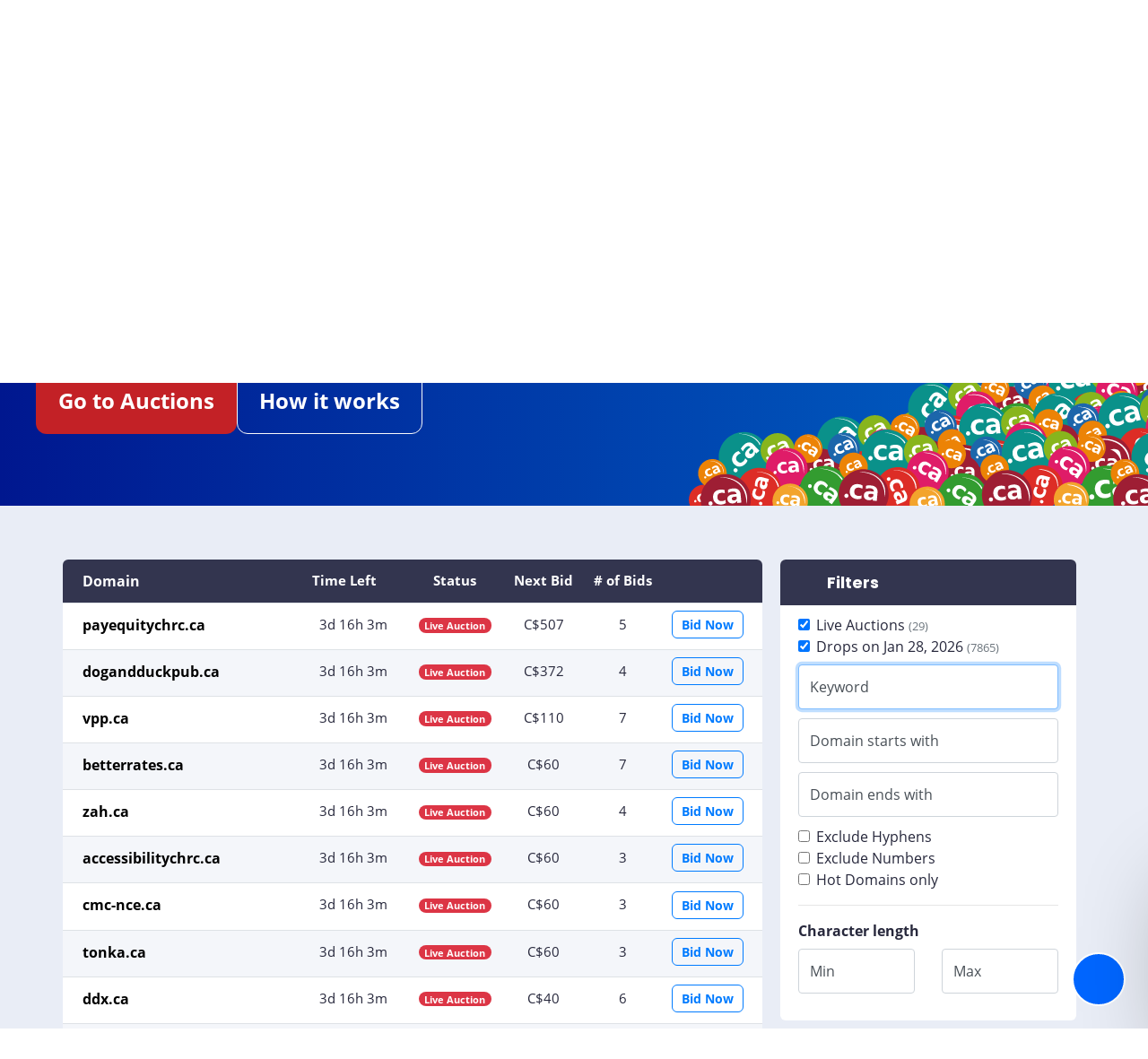

--- FILE ---
content_type: text/html; charset=UTF-8
request_url: https://whc.ca/domain-names/auctions/?domain=puredesmond.ca
body_size: 21530
content:
<!doctype html>
<!--[if IE 7]>
<html class="ie ie7" lang="en-CA">
<![endif]-->
<!--[if IE 8]>
<html class="ie ie8" lang="en-CA">
<![endif]-->
<!--[if !(IE 7) & !(IE 8)]><!-->
<html lang="en-CA">
<!--<![endif]-->
<head>
<!-- Start cookieyes banner -->
<!--<script id="cookieyes" type="text/javascript" src="https://cdn-cookieyes.com/client_data/71c133c9ca95e112c0dddfaa/script.js"></script>-->
<!-- End cookieyes banner -->
<script async src="https://www.googletagmanager.com/gtag/js?id=G-ZY9CMJW5TZ"></script>
<script>
  window.dataLayer = window.dataLayer || [];
  function gtag(){dataLayer.push(arguments);}
  gtag('js', new Date());
  gtag('config', 'G-ZY9CMJW5TZ');
</script>
<title>
.CA Domain Auctions | Web Hosting Canada</title>
<meta charset="UTF-8">
<meta name="viewport" content="width=device-width, initial-scale=1, shrink-to-fit=no">
<meta name="WHMCS_CLIENT_BASE_URL" content="https://clients.whc.ca">
<meta name="referrer" content="no-referrer-when-downgrade">
<link rel="stylesheet" href="/wp-content/themes/whc/css/bootstrap.min.css" type="text/css">
<!--<link rel="stylesheet" href="/wp-content/themes/whc/css/all.css" type="text/css">-->
<!--<script src="https://kit.fontawesome.com/2edb24f590.js" crossorigin="anonymous"></script>-->
<link rel="stylesheet" href="/wp-content/themes/whc/css/all-fontawesome.css?1769233022" type="text/css">
<link rel="stylesheet" href="/wp-content/themes/whc/css/whc_font.css?1769233022">
<link rel="preconnect" href="https://fonts.googleapis.com">
<link rel="preconnect" href="https://fonts.gstatic.com" crossorigin>
<link href="https://fonts.googleapis.com/css2?family=Montserrat:wght@500;700;800&display=swap" rel="stylesheet">
<link rel="stylesheet" href="/wp-content/themes/whc/css/opensans.css" type="text/css">
<link rel="stylesheet" href="/wp-content/themes/whc/css/poppins.css" type="text/css">
<link rel="icon" type="image/x-icon" href="https://whc.ca/favicon.ico">
<link href="/wp-content/themes/whc/css/remy.css?1769233022" rel="stylesheet" type="text/css" />
<link href="/wp-content/themes/whc/css/style.css?1769233022" rel="stylesheet" type="text/css" />
	
<meta property="fb:app_id" content="{774074776035438}" />
<meta name="format-detection" content="telephone=no">
	
<meta name="norton-safeweb-site-verification" content="ujk7myc4z5gj7txlgjl6bsxz7ht8milpauqvnn1epq6vo9t38lpgnkzqr8ov-kktnc1rim1jh--cz16lc6xu1f5n4u2tw14f24higqeqkdqkhd2jmjgyrnn5g591h2jq" />
    <meta name="referrer" content="no-referrer-when-downgrade">
	
<link rel="profile" href="https://gmpg.org/xfn/11">
<link rel="pingback" href="https://whc.ca/xmlrpc.php">
<!--[if lt IE 9]>
	<script src="https://whc.ca/wp-content/themes/whc/js/html5.js"></script>
<![endif]-->
<meta property="og:image" content="https://whc.ca/wp-content/themes/whc/images/tld-images/tld-.png" /><meta name='robots' content='index, nofollow, max-image-preview:large, max-snippet:-1, max-video-preview:-1' />
	<style>img:is([sizes="auto" i], [sizes^="auto," i]) { contain-intrinsic-size: 3000px 1500px }</style>
	
	<!-- This site is optimized with the Yoast SEO plugin v24.5 - https://yoast.com/wordpress/plugins/seo/ -->
	<meta property="og:locale" content="en_US" />
	<meta property="og:type" content="article" />
	<meta property="og:title" content=".CA Domain Auctions | Web Hosting Canada" />
	<meta property="og:description" content="Frequently Asked Questions What are .CA domain auctions? Every week at exactly 2PM EST (or 3PM EDT) thousands of previously owned .CA domain names expire and briefly become available for registration by new owners through a process called the TBR (To Be Released) Domains Drop. A domain auction allows you to place a bid on &hellip; Continue reading .CA Domain Auctions &rarr;" />
	<meta property="og:url" content="https://whc.ca/domain-names/auctions/" />
	<meta property="og:site_name" content="Web Hosting Canada" />
	<meta property="article:publisher" content="https://www.facebook.com/WHC.CA" />
	<meta property="article:modified_time" content="2023-09-20T14:53:58+00:00" />
	<meta property="og:image" content="https://whc.ca/wp-content/uploads/backorder-thumbnail.jpg" />
	<meta property="og:image:width" content="1200" />
	<meta property="og:image:height" content="630" />
	<meta property="og:image:type" content="image/jpeg" />
	<meta name="twitter:card" content="summary_large_image" />
	<meta name="twitter:site" content="@WebHostCanada" />
	<meta name="twitter:label1" content="Est. reading time" />
	<meta name="twitter:data1" content="8 minutes" />
	<script type="application/ld+json" class="yoast-schema-graph">{"@context":"https://schema.org","@graph":[{"@type":"WebPage","@id":"https://whc.ca/domain-names/auctions/","url":"https://whc.ca/domain-names/auctions/","name":".CA Domain Auctions | Web Hosting Canada","isPartOf":{"@id":"https://whc.ca/#website"},"primaryImageOfPage":{"@id":"https://whc.ca/domain-names/auctions/#primaryimage"},"image":{"@id":"https://whc.ca/domain-names/auctions/#primaryimage"},"thumbnailUrl":"https://whc.ca/wp-content/uploads/backorder-thumbnail.jpg","datePublished":"2021-06-23T13:06:38+00:00","dateModified":"2023-09-20T14:53:58+00:00","inLanguage":"en-US","potentialAction":[{"@type":"ReadAction","target":["https://whc.ca/domain-names/auctions/"]}]},{"@type":"ImageObject","inLanguage":"en-US","@id":"https://whc.ca/domain-names/auctions/#primaryimage","url":"https://whc.ca/wp-content/uploads/backorder-thumbnail.jpg","contentUrl":"https://whc.ca/wp-content/uploads/backorder-thumbnail.jpg","width":1200,"height":630,"caption":"WHC Backorder"},{"@type":"WebSite","@id":"https://whc.ca/#website","url":"https://whc.ca/","name":"Web Hosting Canada","description":"Web Hosting Canada","potentialAction":[{"@type":"SearchAction","target":{"@type":"EntryPoint","urlTemplate":"https://whc.ca/?s={search_term_string}"},"query-input":{"@type":"PropertyValueSpecification","valueRequired":true,"valueName":"search_term_string"}}],"inLanguage":"en-US"}]}</script>
	<!-- / Yoast SEO plugin. -->


<link rel='dns-prefetch' href='//fonts.googleapis.com' />
<link rel="alternate" type="application/rss+xml" title="Web Hosting Canada &raquo; Feed" href="https://whc.ca/feed/" />
<link rel="alternate" type="application/rss+xml" title="Web Hosting Canada &raquo; Comments Feed" href="https://whc.ca/comments/feed/" />
<link rel='stylesheet' id='wp-block-library-group-css' href='https://whc.ca/wp-content/plugins/bwp-minify/min/?f=wp-includes/css/dist/block-library/style.min.css,wp-content/themes/whc/genericons/genericons.css,wp-content/themes/whc/style.css&#038;ver=1764731208' type='text/css' media='all' />
<link rel='stylesheet' id='twentythirteen-fonts-css' href='//fonts.googleapis.com/css?family=Source+Sans+Pro%3A300%2C400%2C700%2C300italic%2C400italic%2C700italic%7CBitter%3A400%2C700&#038;subset=latin%2Clatin-ext' type='text/css' media='all' />
<!--[if lt IE 9]>
<link rel='stylesheet' id='twentythirteen-ie-group-css' href='https://whc.ca/wp-content/plugins/bwp-minify/min/?f=wp-content/themes/whc/css/ie.css&#038;ver=1764731208' type='text/css' media='all' />
<![endif]-->
<script type="text/javascript" src="https://code.jquery.com/jquery-3.2.1.min.js?ver=3.2.1" id="jquery-js"></script>
<link rel="https://api.w.org/" href="https://whc.ca/wp-json/" /><link rel="alternate" title="JSON" type="application/json" href="https://whc.ca/wp-json/wp/v2/pages/16506" /><link rel="EditURI" type="application/rsd+xml" title="RSD" href="https://whc.ca/xmlrpc.php?rsd" />
<meta name="generator" content="WordPress 6.7.2" />
<link rel='shortlink' href='https://whc.ca/?p=16506' />
<link rel="alternate" title="oEmbed (JSON)" type="application/json+oembed" href="https://whc.ca/wp-json/oembed/1.0/embed?url=https%3A%2F%2Fwhc.ca%2Fdomain-names%2Fauctions%2F" />
<link rel="alternate" title="oEmbed (XML)" type="text/xml+oembed" href="https://whc.ca/wp-json/oembed/1.0/embed?url=https%3A%2F%2Fwhc.ca%2Fdomain-names%2Fauctions%2F&#038;format=xml" />
<link rel='https://github.com/WP-API/WP-API' href='https://whc.ca/wp-json' />
<link rel="alternate" hreflang="fr-CA" href="https://whc.ca/noms-de-domaine/encheres/" />
<style type="text/css">.recentcomments a{display:inline !important;padding:0 !important;margin:0 !important;}</style><!-- multilingual website powered with xili-language v. 2.21.2 - WP plugin of dev.xiligroup.com -->

<meta name="google-site-verification" content="mX88zEtFxnsdo82Ejncb54tD8-kgiY5Q930EMJgeZQE" />
<script type='text/javascript' src='/wp-content/plugins/bwp-minify/min/?b=wp-content/themes/whc&f=css-modules/whc.js,css-modules/calc.min.js&1530801560'></script>
<script type="text/javascript" src="/wp-content/themes/whc/js/modernizr.js"></script>

<meta name="facebook-domain-verification" content="gut53oao4d0sky3q9uikhfeilo9aqp" />
<!-- Facebook Pixel Code -->
<script>
  !function(f,b,e,v,n,t,s)
  {if(f.fbq)return;n=f.fbq=function(){n.callMethod?
  n.callMethod.apply(n,arguments):n.queue.push(arguments)};
  if(!f._fbq)f._fbq=n;n.push=n;n.loaded=!0;n.version='2.0';
  n.queue=[];t=b.createElement(e);t.async=!0;
  t.src=v;s=b.getElementsByTagName(e)[0];
  s.parentNode.insertBefore(t,s)}(window, document,'script',
  'https://connect.facebook.net/en_US/fbevents.js');
  fbq('init', '944583855629362');
  fbq('track', 'PageView');
</script>
<noscript><img height="1" width="1" style="display:none"
  src="https://www.facebook.com/tr?id=944583855629362&ev=PageView&noscript=1"
/></noscript>
<!-- End Facebook Pixel Code -->
<!-- Twitter universal website tag code -->
<script>
!function(e,t,n,s,u,a){e.twq||(s=e.twq=function(){s.exe?s.exe.apply(s,arguments):s.queue.push(arguments);
},s.version='1.1',s.queue=[],u=t.createElement(n),u.async=!0,u.src='//static.ads-twitter.com/uwt.js',
a=t.getElementsByTagName(n)[0],a.parentNode.insertBefore(u,a))}(window,document,'script');
// Insert Twitter Pixel ID and Standard Event data below
twq('init','o78mh');
twq('track','PageView');
</script>
<!-- End Twitter universal website tag code -->
<!-- Bing Pixel Code -->
<script>(function(w,d,t,r,u){var f,n,i;w[u]=w[u]||[],f=function(){var o={ti:"16018925"};o.q=w[u],w[u]=new UET(o),w[u].push("pageLoad")},n=d.createElement(t),n.src=r,n.async=1,n.onload=n.onreadystatechange=function(){var s=this.readyState;s&&s!=="loaded"&&s!=="complete"||(f(),n.onload=n.onreadystatechange=null)},i=d.getElementsByTagName(t)[0],i.parentNode.insertBefore(n,i)})(window,document,"script","//bat.bing.com/bat.js","uetq");</script>
<!-- End Bing Pixel Code -->
<!-- Hotjar Tracking Code for whc.ca -->
<script>
    (function(h,o,t,j,a,r){
        h.hj=h.hj||function(){(h.hj.q=h.hj.q||[]).push(arguments)};
        h._hjSettings={hjid:735481,hjsv:6};
        a=o.getElementsByTagName('head')[0];
        r=o.createElement('script');r.async=1;
        r.src=t+h._hjSettings.hjid+j+h._hjSettings.hjsv;
        a.appendChild(r);
    })(window,document,'https://static.hotjar.com/c/hotjar-','.js?sv=');
</script>
<!--  Clickcease.com tracking-->
<script type='text/javascript'>var script = document.createElement('script');
script.async = true; script.type = 'text/javascript';
var target = 'https://www.clickcease.com/monitor/stat.js';
script.src = target;var elem = document.head;elem.appendChild(script);
</script>
<noscript>
<a href='https://www.clickcease.com' rel='nofollow'><img src='https://monitor.clickcease.com/stats/stats.aspx' alt='ClickCease'/></a>
</noscript>
<!--  Clickcease.com tracking-->
<!-- Global site tag (gtag.js) - Google Analytics -->
<script async src="https://www.googletagmanager.com/gtag/js?id=UA-2559764-5"></script>
<script>
    window.dataLayer = window.dataLayer || [];
    function gtag(){dataLayer.push(arguments);}
    gtag('js', new Date());
    gtag('config', 'UA-2559764-5');
    gtag('config', 'AW-1071642264');
</script>
<!-- Google Tag Manager -->
<script>(function(w,d,s,l,i){w[l]=w[l]||[];w[l].push({'gtm.start':
new Date().getTime(),event:'gtm.js'});var f=d.getElementsByTagName(s)[0],
j=d.createElement(s),dl=l!='dataLayer'?'&l='+l:'';j.async=true;j.src=
'https://www.googletagmanager.com/gtm.js?id='+i+dl;f.parentNode.insertBefore(j,f);
})(window,document,'script','dataLayer','GTM-57R4RS8');</script>
<!-- End Google Tag Manager -->
<!--<script src='https://www.google.com/recaptcha/api.js'></script>-->
<script src='https://www.google.com/recaptcha/api.js?hl=en' async defer></script>
<meta name="msvalidate.01" content="A40483477F0A38D2C03DBD30F3414684" />
<meta name="ahrefs-site-verification" content="ea6eab1a230351c5f66dfd1134f3927c8903847cd58036629720bcd808556a87">
</head>
<body id="body" class="page-template page-template-page-backorder page-template-page-backorder-php page page-id-16506">
<!-- Google Tag Manager (noscript) -->
<noscript><iframe src="https://www.googletagmanager.com/ns.html?id=GTM-57R4RS8"
height="0" width="0" style="display:none;visibility:hidden"></iframe></noscript>
<!-- End Google Tag Manager (noscript) -->
<script type="text/javascript" src="//widget.trustpilot.com/bootstrap/v5/tp.widget.bootstrap.min.js" async></script>
<noscript>
<div class="noscript">
  <div class="noscript-inner">
        <p><strong>JavaScript seems to be disabled in your browser.</strong></p>
    <p>You must have JavaScript enabled in your browser to utilize the functionality of this website.</p>
      </div>
</div>
</noscript>


<div class="highest-header">
    <div class="container text-right">
        <ul id="highest-nav">
                        <li><a href="https://whc.ca/noms-de-domaine/encheres/">Français</a></li>
                        <li><a href="https://clients.whc.ca/en/knowledgebase">Help</a></li>
            <li><a href="/blog/en">Blog</a></li>
            <li class="dropdown"><a class="dropdown-toggle" role="button" data-toggle="dropdown" aria-haspopup="true" aria-expanded="true">Contact <b class="caret"></b></a>
                <ul class="dropdown-menu" aria-labelledby="dropdownMenu1">
                    <a href="tel:+15145042113"><li><i class="fa fa-phone" aria-hidden="true"></i>1-514-504-2113</li></a>
                    <a href="tel:+18885453942"><li><i class="fa fa-phone" aria-hidden="true"></i>1-888-545-3942 <small>Toll-free</small></li></a>
                    <a href="#" role="button" onclick="openChatWidget('https://whc.ca/chat-widget.php', 'Chat Now', 450, 750)"><li><i class="fa fa-comment" aria-hidden="true"></i>Chat now</li></a>
                    <a href="https://clients.whc.ca/submitticket.php?step=2&amp;deptid=2"><li><i class="fa fa-ticket fas fa-ticket-alt" aria-hidden="true"></i>Open a ticket</li></a>
                    <a href="/contact-us"><li><i class="fa fa-envelope" aria-hidden="true"></i>Contact us</li></a>
                </ul>
            </li>
			<li><a href="/about-web-hosting-canada"> About us</a></li>

	        <li>
                <span id="navbar_my_account" style="display: none";>
                    <a href="https://clients.whc.ca/en">
                        <i class="fa fa-user-circle fas fa-user-circle" aria-hidden="true"></i>
                        My Account                    </a>
                </span>

                <span id="navbar_login">
                    <a href="https://clients.whc.ca/en">
                        <i class="fa fa-user-circle fas fa-user-circle" aria-hidden="true"></i>
                        Log in                    </a>
                </span>
	        </li>
        </ul>
    </div>
</div>



<div id="top" class="container-fluid ">
    <div id="menu" class="container">
        <a href="/en"><img src="/wp-content/themes/whc/css-modules/images/logo_en-normal.svg" alt="Web Hosting Canada"></a>
        <button type="button" class="navbar-toggler float-right" onclick="toggleNavMobile()" aria-label="Mobile Navigation Toggler" title="Mobile Navigation Toggler">
            <i class="fa fa-bars" aria-hidden="true"></i>
            <i class="fa fa-times" aria-hidden="true"></i>
        </button>
        <a class="clientarealink" href="https://clients.whc.ca"><i id="clientarealink-user-circle" class="fas fa-user-circle"></i></a>
        <div id="mobilenav">
                        <ul id="nav-mobile">
                <li data-toggle="collapse" data-target="#mobile-hosting-servers" aria-expanded="false" aria-label="Toggle navigation">Hosting &amp; Servers <i class="fa-solid fa-chevron-right"></i></li>
                    <ul id="mobile-hosting-servers" class="collapse">
                        <li><a href="/canadian-web-hosting">Canadian Web Hosting</a></li>
                        <li><a href="/managed-wordpress-hosting/">Managed Hosting for WordPress</a></li>
                        <li><a href="/reseller-web-hosting">Reseller Web Hosting</a></li>
                        <li><a href="/canadian-cloud-servers">Canadian Cloud Servers</a></li>
                        <li><a href="/dedicated-servers">Canadian Dedicated Servers</a></li>
                        <li><a href="/private-cloud-hosting/">Private Cloud</a></li>
                    </ul>
                <li data-toggle="collapse" data-target="#mobile-domain-names" aria-expanded="false" aria-label="Toggle navigation">Domains <i class="fa-solid fa-chevron-right"></i></li>
                    <ul id="mobile-domain-names" class="collapse">
                        <li><a href="/domain-names/search">Domain Name Search</a></li>
                        <li><a href="/domain-names/transfer">Domain Name Transfer</a></li>
                        <li><a href="/domain-names/auctions/">Domain Auctions</a></li>
                    </ul>
                <li data-toggle="collapse" data-target="#mobile-websites" aria-expanded="false" aria-label="Toggle navigation">Websites &amp; Email <i class="fa-solid fa-chevron-right"></i></li>
                    <ul id="mobile-websites" class="collapse">
                        <li><a href="/sitejet-website-builder/">Sitejet Website Builder</a></li>
	                    <li><a href="/business-email">Business Email</a></li>
                        <li><a href="/pro-services/professional-web-design">Web Design</a></li>
                    </ul>
                <li data-toggle="collapse" data-target="#mobile-security-ssl" aria-expanded="false" aria-label="Toggle navigation">Security &amp; SSL <i class="fa-solid fa-chevron-right"></i></li>
                    <ul id="mobile-security-ssl" class="collapse">
                        <li><a href="/ssl-certificates">SSL Certificates</a></li>
                        <li><a href="/sitesafe-protection">SiteSafe Protection</a></li>
                        <li><a href="/domain-protection">Domain Protection</a></li>
                        <li><a href="/email/enterprise-anti-spam">Enterprise Anti-Spam</a></li>
                    </ul>
                <li style="display: none"></li>
                <!-- <li data-toggle="collapse" data-target="#mobile-email" aria-expanded="false" aria-label="Toggle navigation">Email</li>
                    <ul id="mobile-email" class="collapse">
                        <li><a href="/business-email">Business Email</a></li>
                        <li><a href="/email-marketing">Email Marketing</a></li>
                        <li><a href="/email/entreprise-anti-spam">Enterprise Anti-Spam</a></li>
                    </ul> -->
                <li data-toggle="collapse" data-target="#mobile-online-marketing" aria-expanded="false" aria-label="Toggle navigation">Marketing &amp; SEO <i class="fa-solid fa-chevron-right"></i></li>
                    <ul id="mobile-online-marketing" class="collapse">
                        <li><a href="/search-engine-optimization">Search Engine Optimization</a></li>
                        <li><a href="/email-marketing">Email Marketing</a></li>
                    </ul>
                <li data-toggle="collapse" data-target="#mobile-pro-services" aria-expanded="false" aria-label="Toggle navigation">Pro Services <i class="fa-solid fa-chevron-right"></i></li>
                <ul id="mobile-pro-services" class="collapse">
                    <li><a href="/pro-services/professional-web-design">Web Design</a></li>
                    <li><a href="/technical-account-management-tam/">Technical Account Management</a></li>
                    <li><a href="/pro-services/wordpress-care">WordPress Care</a></li>
                    <li><a href="/pro-services/professional-seo">Pro SEO</a></li>
                </ul>
                <li style="display: none"><a href="/deals">Hot Deals</a></li>
                <li><a href="https://clients.whc.ca/en/knowledgebase">Help</a></li>
                <li><a href="/blog/en">Blog</a></li>
				<li><a href="/about-web-hosting-canada">About us</a></li>
				<li><a href="/contact-us">Contact</a></li>
                <li><a href="https://clients.whc.ca/">Client Area</a></li>
                <li><a href="https://whc.ca/noms-de-domaine/encheres/">Français</a></li>
            </ul>
            			<div class="rainbow"></div>
        </div>
                <ul id="nav" class="float-right" data-test="whcca-nav">
            <li><span>Hosting &amp; Servers</span>
                <div id="hosting-servers" class="collapse">
                    <div class="container">
                        <div class="row">
                            <div class="col-2">
                                <h3>Hosting &amp; Servers</h3>
                                Scalable Canadian Web Solutions to meet all your online business needs
                            </div>
                            <div class="col-10">
                                <div class="row">
                                    <div class="col-4">
                                        <a href="/canadian-web-hosting">
										<h3><i class="fas fa-server"></i>Canadian Web Hosting</h3>
										Your website's perfect home, flexible and value-packed
										<div class="price">
											Starting at <strong>C$3.89</strong>/mo
                                            <small>61% OFF</small>
										</div>
										</a>
                                    </div>
                                    <div class="col-4">
                                      <a href="/managed-wordpress-hosting/">
                                      <h3><i class="fab fa-wordpress"></i>Managed Hosting for WordPress</h3>
                                      Blazing Fast, Optimised, Secure, and 100% Canadian
                                      <div class="price">
                                        Starting at <strong>C$3.99</strong>/m
                                                              <small>67% OFF</small>
                                      </div>
                                      </a>
                                    </div>
                                    <div class="col-4">
                                        <a href="/reseller-web-hosting">
										<h3><i class="fas fa-sitemap"></i>Reseller Web Hosting</h3>
                                       Host your own clients on Canada's fastest servers
                                        <div class="price">
                                            Starting at <strong>C$23.78</strong>/mo <small>39% off</small>
                                        </div>
										</a>
                                    </div>
                                    <div class="col-4">
                                        <a href="/canadian-cloud-servers">
                                        <h3><i class="fas fa-cloud-upload-alt"></i>Canadian Cloud Servers</h3>
                                        Scalable Virtual Private Servers for full control at an affordable price
                                        <div class="price">
                                            Starting at <strong>C$23.99</strong>/mo
                                            <small>11% OFF</small>
                                        </div>
                                        </a>
                                    </div>
                                    <div class="col-4">
                                        <a href="/dedicated-servers">
										<h3><i class="fas fa-hdd"></i>Canadian Dedicated Servers</h3>
                                        Dedicated hardware for blazing performance
                                        <div class="price">
                                            Starting at <strong>C$149.99</strong>/mo <small>6% OFF</small>
                                        </div>
										</a>
                                    </div>
                                    <div class="col-4">
                                        <a href="/private-cloud-hosting/">
										<h3><i class="fa-kit fa-solid-cloud-key"></i>Private Cloud</h3>
                                        Powerful hosting with dedicated resources and near-zero downtime
                                        <div class="price">
                                            Book a free consultation
                                        </div>
										</a>
                                    </div>
                                </div>
                            </div>
                        </div>
                    </div>
                    <div class="rainbow"></div>
                </div>
            </li>
            <li data-test="whcca-nav-domain-names"><span>Domains</span>
                <div id="domains-names" class="collapse">
                    <div class="container">
                        <div class="row">
                            <div class="col-2">
                                <h3>Domains</h3>
                               Reserve, transfer and manage your domain names with Canada's favorite provider
                            </div>
                            <div class="col-10">
                                <div class="row">
                                    <div class="col-4">
                                        <a href="/domain-names/search">
										<h3><i class="icon-domains"></i>Domain Name Search</h3>
                                        Find your perfect domain name. Vast selection, low prices and easy management
										</a>
                                    </div>
                                    <div class="col-4">
                                        <a href="/domain-names/transfer">
										<h3><i class="fas fa-exchange-alt"></i>Domain Name Transfer</h3>
                                        Move your domains under one roof and experience the WHC difference while saving big
										</a>
                                    </div>
                                    <div class="col-4" data-test="whcca-nav-domain-names-backorderCA">
                                        <a href="/domain-names/auctions/">
										<h3><i class="far fa-folder-open"></i>Domain Auctions</h3>
                                        Browse the list of domains about to expire, spot the valuable ones and place a bid.
										</a>
                                    </div>
                                </div>
                            </div>
                        </div>
                    </div>
                    <div class="rainbow"></div>
                </div>
            </li>
            <li style="display: none"></li>
            <!-- <li><span>Websites</span>
                <div id="websites" class="collapse">
                    <div class="container">
                        <div class="row">
                            <div class="col-2">
                                <h3>Websites</h3>
                               Build your website quickly and easily. No technical experience needed!
                            </div>
                            <div class="col-10">
                                <div class="row">
                                    <div class="col-4">
                                        <a href="/weebly-site-builder">
										<h3><i class="icon-weebly"></i>Weebly Site Builder</h3>
                                        Create a beautiful, unique website in minutes
                                        <div class="price">
                                            Try it for free!
                                        </div>
										</a>
                                    </div>
                                </div>
                            </div>
                        </div>
                    </div>
                    <div class="rainbow"></div>
                </div>
            </li> -->
            <li><span>Websites &amp; Email</span>
                <div id="email" class="collapse">
                    <div class="container">
                        <div class="row">
                            <div class="col-2">
                                <h3>Websites &amp; Email</h3>
                                Build your website and send beautiful emails in just a few clicks.
                            </div>
                            <div class="col-10">
                                <div class="row">
                                <div class="col-4">
                                        <a href="/sitejet-website-builder/">
										<h3><i class="far fa-window"></i>Easy Website Builder</h3>
                                        Create a beautiful, unique website in minutes with Sitejet
                                        <div class="price">
                                          Starting at <strong>C$3.89</strong>/mo
                                                                <small>61% OFF</small>
                                        </div>
										</a>
                                    </div>
                                    <div class="col-4">
                                        <a href="/business-email">
										<h3><i class="fas fa-at"></i>Business Email</h3>
                                        Professional email for each member of your team
                                        <div class="price">
                                            Starting at <strong>C$5.49</strong>/mo <small>27% OFF</small>                                        </div>
										</a>
				                    </div>
                                    <div class="col-4">
                                        <a href="/pro-services/professional-web-design">
                                          <h3><i class="fas fa-object-group"></i>Web Design</h3>
                                          Get a stunning website designed by experts
                                          <div class="price">
                                            Connect with our design pros!
                                          </div>
                                        </a>
                                    </div>
                                </div>
                            </div>
                        </div>
                    </div>
                    <div class="rainbow"></div>
                </div>
            </li>
            <li><span>Marketing &amp; SEO</span>
                <div id="online-marketing" class="collapse">
                    <div class="container">
                        <div class="row">
                            <div class="col-2">
                                <h3>Marketing &amp; SEO</h3>
                               Connect with clients looking for your services online.
                            </div>
                            <div class="col-10">
                                <div class="row">
                                    <div class="col-4">
                                        <a href="/search-engine-optimization">
										<h3><i class="fas fa-search"></i>Search Engine Optimization</h3>
                                       Get your website at the top of search engine results
                                       <div class="price">
                                            Free trial!
                                        </div>
										</a>
                                    </div>
                                    <div class="col-4">
                                        <a href="/email-marketing">
										<h3><i class="fas fa-paper-plane"></i>Email Marketing</h3>
                                        Easily send your newsletters and manage your mailing list
                                        <div class="price">
                                            Try MailerMojo for free!                                        </div>
										</a>
                                    </div>
                                </div>
                            </div>
                        </div>
                    </div>
                    <div class="rainbow"></div>
                </div>
            </li>
            <li><span>Security &amp; SSL</span>
                <div id="security-ssl" class="collapse">
                    <div class="container">
                        <div class="row">
                            <div class="col-2">
                                <h3>Security &amp; SSL</h3>
                               Keep your website safe while increasing conversion rates with WHC's powerful security tools.
                            </div>
                            <div class="col-10">
                                <div class="row">
                                    <div class="col-4">
                                        <a href="/ssl-certificates">
										<h3><i class="fas fa-lock"></i>SSL Certificates</h3>
                                        Safeguard sensitive information while increasing trust
                                        <div class="price">
                                            Starting at <strong>C$4.16</strong>/mo                                         </div>
										</a>
                                    </div>
                                    <div class="col-4">
                                        <a href="/sitesafe-protection">
										<h3><i class="fas fa-shield-alt"></i>SiteSafe Protection</h3>
                                        Stop malware and hackers from compromising your website
                                        <div class="price">
                                            Starting at <strong>C$8.49</strong>/mo
                                        </div>
										</a>
                                    </div>
                                    <div class="col-4">
                                        <a href="/domain-protection">
										<h3>
										<i class="fas fa-user-shield"></i>
                                        Domain Protection</h3>
                                        Keep hackers out. Add an extra layer of security to your domain.
                                        <div class="price">
                                            <strong>C$9.99</strong>/yr per domain
                                        </div>
										</a>
                                    </div>
                                    <div class="col-4">
                                        <a href="/email/enterprise-anti-spam/">
										<h3>
										<span class="fa-layers fa-fw">
											<i class="fas fa-envelope"></i>
											<i class="fas fa-shield-alt"></i>
										</span>
										Enterprise Anti-Spam</h3>
                                        Protect your email from spam, viruses and malware
                                        <div class="price">
                                            Try for free!
                                        </div>
										</a>
                                    </div>
                                </div>
                            </div>
                        </div>
                    </div>
                    <div class="rainbow"></div>
                </div>
            </li>
            <li><span>Pro Services</span>
                <div id="pro-services-menu" class="collapse">
                    <div class="container">
                        <div class="row">
                            <div class="col-2">
                                <h3>Pro Services</h3>
                                <p>From web design to care plans, we’ll handle your site so you can focus on what you do best.</p>
                                <a href="/pro-services/" class="text-primary">Learn more</a>
                            </div>
                            <div class="col-10">
                                <div class="row">
                                    <div class="col-4">
                                        <a href="/pro-services/professional-web-design">
                                          <h3><i class="fas fa-object-group"></i>Web Design</h3>
                                          Get a stunning website designed by experts
                                          <div class="price">
                                            Connect with our design pros!
                                          </div>
                                        </a>
                                    </div>
                                    <div class="col-4">
                                        <a href="/technical-account-management-tam/">
                                          <h3><i class="fas fa-handshake-simple"></i>Technical Account Management</h3>
                                          Your dedicated point of contact for all your technical needs
                                          <div class="price">
                                            Book a free consultation!
                                          </div>
                                        </a>
                                    </div>
                                    <div class="col-4">
                                        <a href="/pro-services/wordpress-care">
                                          <h3><i class="fas fa-hand-holding-heart"></i>WordPress Care</h3>
                                          Keep your website secure and lightning fast
                                          <div class="price">
                                            Get your free quote!
                                          </div>
                                        </a>
                                    </div>
                                    <div class="col-4">
                                        <a href="/pro-services/professional-seo">
                                          <h3><i class="fas fa-wand-magic-sparkles"></i>Pro SEO</h3>
                                          Boost your online visibility with expert strategies
                                          <div class="price">
                                            Get started today!
                                          </div>
                                        </a>
                                    </div>
                                </div>
                            </div>
                        </div>
                    </div>
                    <div class="rainbow"></div>
                </div>
            </li>
            <li style="display: none"><a href="/deals">Hot Deals</a></li>
        </ul>
            </div>
</div>
<script>
function toggleNavMobile() {
    var x = document.getElementById("mobilenav");
    if (x.style.display === "block") {
        x.style.display = "none";
    } else {
        x.style.display = "block";
    }
}
</script>
<a href="/en" aria-label="Web Hosting Canada" title="Web Hosting Canada">
<img class="desktop-logo-image" src="/wp-content/themes/whc/css-modules/images/logo_en-halloween.svg" style="float: left;" alt="Web Hosting Canada">
</a>
<script src="/wp-content/themes/whc/js/typed.js"></script>
<script async src="/wp-content/themes/whc/js/client.js"></script>
<script async src="/wp-content/themes/whc/js/conversion-stats.js"></script>

    <link rel='stylesheet' href='/wp-content/themes/whc/css/spinner.css?rd=1769233022' type='text/css' media='all' />
    <script src="/wp-content/themes/whc/js/backorder.js?rd=1769233022"></script>

    <section id="hero-banner" class="domain-auctions">
        <div id="hero-wrapper" class="container">
            <div class="product-name">
                <h1>.CA Domain Auctions</h1>
            </div>
            <h2>Search. Bid. Win.</h2>
            <p class="d-block">Find catchy, interesting, or valuable <strong>.CA domains</strong> in the list below. Place your bid <em>(before they drop)</em> every Wednesday!</p>
            <div id="hero-cta-pricing">
                <a href="#tbr-list" class="btn scrollTo">Go to Auctions</a>
                <a data-toggle="collapse" href="#tbr-explanation" role="button" aria-expanded="false" class="btn btn-outline-light">How it works</a>
            </div>
        </div>
    </section>

    <div id="tbr-explanation" class="container collapse">
        <div class="row">
            <div class="col-md-3 first-step">
                <img src="/wp-content/themes/whc/images/tbr-step-1.svg" alt="Place bids">
                <span class="step">1</span>
                <strong> Place your bids</strong>
                <small class="text-muted"> Browse the list below and bid on the domains you wish to secure.</small>
            </div>
            <div class="col-md-3">
                <img src="/wp-content/themes/whc/images/tbr-step-2.svg" alt="Calendar Wednesday 2PM EST">
                <span class="step">2</span>
                <strong>Domains drop</strong>
                <small class="text-muted">WHC will attempt to secure these domains for you at the Drop.</small>
            </div>
            <div class="col-md-3">
                <img src="/wp-content/themes/whc/images/tbr-step-3.svg" alt="Auction">
                <span class="step">3</span>
                <strong>Auction starts</strong>
                <small class="text-muted">If you’re not the only bidder on a domain, an&nbsp;auction starts.</small>
            </div>
            <div class="col-md-3">
                <img src="/wp-content/themes/whc/images/tbr-step-4.svg" alt="Receive .CA domain">
                <span class="step">4</span>
                <strong>Receive your domain</strong>
                <small class="text-muted">If you won the domain at the Drop or during the auction it’s yours!</small>
            </div>
        </div>
        <div class="row">
            <div class="col-12">
                <a href="#faq" class="btn btn-sm btn-outline-secondary">More questions? Read our FAQ</a>
            </div>
        </div>
    </div>


    <div id="backorder-countdown" style="display: none">Domains drop in <span id="backorder-countdown-timer"></span></div>

    <div id="backorder-drop-in-progress">
        <i class="fas fa-spinner fa-spin"></i>
        <h3>Drop in progress.</h3>
    </div>


    <div id="tbr-list">
        <div class="container">

            <div class="row">

                <div class="col-12 text-center" style="display: none">
                    <h2>Next Domains To Be Released</h2>
                </div>

                <div class="col-12 alert alert-danger alert-dismissible fade show" role="alert" style="display:none" id="domains-not-added-alert">
                    These domains were not added to your cart, because they are not in the drop list:                    <p></p>
                    <ul id="domains-not-added"></ul>
                    <button type="button" class="close" aria-label="Close" id="close-domains-not-added-alert">
                        <span aria-hidden="true">&times;</span>
                    </button>
                </div>


                <div class="list">

                    <div id="tbr-table" data-test="whcca-backorder-tbr-table">

                        <div class="tbr-line head" data-test="whcca-backorder-tbr-table-header">
                            <div class="domain sort-header" sort-by="domain" desc="0">
                                Domain <i class="fas fa-long-arrow-alt-down"  style="display: none"></i>
                            </div>
                            <div class="release-date sort-header" sort-by="date" desc="0">
                                Time Left <i class="fas fa-long-arrow-alt-down"></i>
                            </div>
                            <div class="status sort-header" sort-by="state" desc="0">
                                Status <i class="fas fa-long-arrow-alt-down" style="display: none"></i>
                            </div>
                            <div class="min-bid sort-header" sort-by="bid" desc=1">
                                Next Bid  <i class="fas fa-long-arrow-alt-down" style="display: none"></i>
                            </div>
                            <div class="quantity sort-header" sort-by="bid_count" desc="0">
                                # of Bids <i class="fas fa-long-arrow-alt-down" style="display: none"></i>
                            </div>
                            <div class="action">
                            </div>
                        </div>
                        <div class="tbr-line head-mobile">
                            <i class="fas fa-sort float-right"></i>
                            <i class="fas fa-filter float-right"></i>
                            Domains at Auction                        </div>

                        <div id="loading-tbr-list">
                            <div class="loading-sub-row-inner">
                                <div class="tlds-loader-wrapper">
                                    <div class="tlds-loader">
                                        <div class="loader-rect1"></div>
                                        <div class="loader-rect2"></div>
                                        <div class="loader-rect3"></div>
                                        <div class="loader-rect4"></div>
                                        <div class="loader-rect5"></div>
                                    </div>
                                    <div class="tlds-loader-description">
                                                                                    Loading...
                                                                            </div>
                                </div>
                            </div>
                        </div>

                        <div id="list" data-test="whcca-backorder-cart-tbr-table-list">
                        </div>

                    </div>


                </div>

                <div class="sidebar cartisempty">

                    <div id="backorder-cart" data-test="whcca-backorder-cart">

                        <h3><i class="fas fa-fw fa-shopping-cart"></i> My Bids <span id="cart-domains-count" class="badge badge-pill badge-light" data-test="whcca-backorder-cart-counter"></span></h3>

                        <div class="backorderCartContent">
                                                        <form id="cart-form" action="https://clients.whc.ca/z/cart/backorder_domains" method="post">
                                <input type="hidden" name="a" value="add">
                                <input type="hidden" name="domain" value="backorder">
                                <input type="hidden" name="bulkdomains" id="bulkdomains">
                                <input type="hidden" name="bids" id="bulkbids">
                                <ul class="domainsinbcart" id="domainsinbcart" data-test="whcca-backorder-cart-domains">
                                </ul>
                                <a href="" class="btn btn-block btn-primary backorder-button" data-test="whcca-backorder-cart-backorder-now-button">Continue</a>
                            </form>
                        </div>
                    </div>



                    <div id="backorder-filters">
                        <i id="close-filter" class="fas fa-times float-right text-white"></i>
                        <h3><i class="fas fa-fw fa-filter"></i> Filters</h3>
                        <div class="form-check">
                            <input class="form-check-input" type="checkbox" value="" id="live-auctions">
                            <label class="form-check-label" style="font-weight: 400 !important;" for="live-auctions">
                                Live Auctions <small class="text-muted"><span id="live-auctions-total"></span></small>
                            </label>
                        </div>
                        <div class="form-check">
                            <input class="form-check-input" type="checkbox" value="" id="next-drop">
                            <label class="form-check-label" style="font-weight: 400 !important;" for="next-drop">
                                Drops on <span id="next-drop-date"></span> <small class="text-muted"><span id="next-drop-total"></span></small>
                            </label>
                        </div>
                        <div class="form-check" id="next-following-drop-div">
                            <input class="form-check-input" type="checkbox" value=""  id="next-following-drop">
                            <label class="form-check-label" style="font-weight: 400 !important;" for="next-following-drop">
                                Drops on <span id="next-following-drop-date"></span> <small class="text-muted"><span id="next-following-drop-total"></span></small>
                            </label>
                        </div>
                        <div class="mb-2"></div>
                        <div class="form-label-group"><input type="text" class="form-control" placeholder="Keyword" id="search-input" autofocus><label for="search-input" style="font-weight: 400;">Keyword</label></div>
                        <div class="form-label-group"><input type="text" class="form-control" placeholder="Domain starts with" id="starts-input" autofocus><label for="starts-input" style="font-weight: 400;">Domain starts with</label></div>
                        <div class="form-label-group"><input type="text" class="form-control" placeholder="Domain ends with" id="ends-input" autofocus><label for="ends-input" style="font-weight: 400;">Domain ends with</label></div>
                        <div class="form-check mt-2">
                            <input class="form-check-input" type="checkbox" value="" id="hyphens-input">
                            <label class="form-check-label" style="font-weight: 400 !important;" for="hyphens-input">
                                Exclude Hyphens                             </label>

                        </div>
                        <div class="form-check">
                            <input class="form-check-input" type="checkbox" value="" id="number-input">
                            <label class="form-check-label" style="font-weight: 400 !important;" for="number-input">
                                Exclude Numbers                            </label>

                        </div>
                        <div class="form-check">
                            <input class="form-check-input" type="checkbox" value="" id="hot-domains">
                            <label class="form-check-label" style="font-weight: 400 !important;" for="hot-domains">
                                Hot Domains only<i class="fa fa-fire ml-2 text-danger"></i>
                            </label>
                        </div>
                        <hr>
                        <label>Character length</label>

                        <div class="row">
                            <div class="col-6">
                                <div class="form-label-group">
                                    <input type="text" class="form-control" placeholder="Min" id="min-input" autofocus>
                                    <label for="min-input" style="font-weight: 400;">Min</label>
                                </div>
                            </div>
                            <div class="col-6">
                                <div class="form-label-group">
                                    <input type="text" class="form-control" placeholder="Max" id="max-input" autofocus>
                                    <label for="max-input" style="font-weight: 400;">Max</label>
                                </div>
                            </div>
                        </div>

                        <!--<div class="row">
                        <div class="col-6">
                    <button type="button" id="clear-input" class="btn btn-outline-secondary"></button>
                        </div>
                    </div>-->
                    </div>


                    <div id="backorder-sort">
                        <i id="close-sort" class="fas fa-times float-right text-white"></i>
                        <h3><i class="fas fa-fw fa-sort"></i> Sort by</h3>
                        <div class="type">
                            <span class="sort-type">Entry Bid</span>
                            <button class="btn btn-primary sort-by" sort-by="bid">
                                <i class="fas fa-fw fa-long-arrow-alt-down"></i>
                                <i class="fas fa-fw fa-dollar-sign"></i>
                            </button>
                            <button class="btn btn-outline-dark sort-by" sort-by="bid-desc">
                                <i class="fas fa-fw fa-long-arrow-alt-up"></i>
                                <i class="fas fa-fw fa-dollar-sign"></i>
                            </button>
                        </div>
                        <div class="type">
                            <span class="sort-type">Release Date</span>
                            <button class="btn btn-outline-dark sort-by" sort-by="date">
                                <i class="fas fa-fw fa-long-arrow-alt-down"></i>
                                <i class="fas fa-fw fa-calendar-alt"></i>
                            </button>
                            <button class="btn btn-outline-dark sort-by" sort-by="date-desc">
                                <i class="fas fa-fw fa-long-arrow-alt-up"></i>
                                <i class="fas fa-fw fa-calendar-alt"></i>
                            </button>
                        </div>
                        <div class="type">
                            <span class="sort-type">Alphabetical</span>
                            <button class="btn btn-outline-dark sort-by" sort-by="domain">
                                <i class="fas fa-fw fa-long-arrow-alt-down"></i>
                                <i class="fas fa-fw fa-font"></i>
                            </button>
                            <button class="btn btn-outline-dark sort-by" sort-by="domain-desc">
                                <i class="fas fa-fw fa-long-arrow-alt-up"></i>
                                <i class="fas fa-fw fa-font"></i>
                            </button>
                        </div>
                    </div>

                    <a href="" class="btn btn-block btn-outline-primary" data-toggle="modal" data-target="#bulk" id="bulk-add-button"><i class="far fa-list-alt"></i> Bulk Domain Auctions</a><br>
                    <!-- <div class="feedback">
                       <form action="" method="post">
                       FIRST NAME:<input type="text" name="firstname" placeholder="First Name" required>
                       Email:     <input type="email" name="email" placeholder="email" required>
                       <input type="submit" name="backorder" value="SUBSCRIBE">
                       </form>
                   </div>  -->

                    <!-- Subscribe CTA -->
                    <div class="tbr-cta text-center">
                        <i class="far fa-envelope fa-lg"></i>
                        <h5 class="pt-2 pb-2">Want to receive our weekly shortlist of Hot Domains?</h5>
                        <a href="" class="btn btn-outline-primary" data-toggle="modal" data-target="#tbrSubscribe">
                            Subscribe now                        </a>
                    </div>
                </div>
            </div>
        </div>

        <!-- Modal Bulk Search -->
        <div class="modal fade" id="bulk" tabindex="-1" aria-hidden="true">
            <div class="modal-dialog">
                <div class="modal-content">
                    <div class="modal-header">
                        <h5 class="modal-title"><i class="far fa-list-alt"></i> Bulk Domain Auctions</h5>
                        <button type="button" class="close" data-dismiss="modal" aria-label="Close">
                            <span aria-hidden="true">&times;</span>
                        </button>
                    </div>
                    <div class="modal-body">
                        <textarea class="form-control" placeholder="Enter domain names (one per line)" rows="3" id="bulk-domains"></textarea>
                    </div>
                    <div class="modal-footer">
                        <button type="button" class="btn btn-outline-secondary" data-dismiss="modal">Cancel</button>
                        <button type="button" class="btn btn-primary" id="bulk-submit">Add</button>
                    </div>
                </div>
            </div>
        </div>
    </div>

    <!-- Modal Subscribe-->
    <div class="modal fade tbr-subscribe" id="tbrSubscribe" tabindex="-1" role="dialog" aria-labelledby="tbrSubscribeLabel" aria-hidden="true">
        <div class="modal-dialog" role="document">
            <div class="modal-content">
                <div class="modal-header">
                    <h5 class="modal-title" id="tbrSubscribeLabel"><i class="far fa-envelope"></i> Subscribe to our domain list</h5>
                    <button type="button" class="close" data-dismiss="modal" aria-label="Close">
                        <span aria-hidden="true">&times;</span>
                    </button>
                </div>
                <div class="modal-body">
                    <p>Enter your details to get our weekly top domain auctions picks delivered right to your inbox!</p>
                    <div class="feedback">
                        <!-- <form action="" method="post">
                            FIRST NAME:<input type="text" name="firstname" placeholder="First Name" required>
                            Email:     <input type="email" name="email" placeholder="email" required>
                            <input type="submit" name="backorder" value="SUBSCRIBE">
                        </form> -->
                        <form action="" method="post" id="backorder_newsletter_subscription_form">
                            <div class="form-label-group">
                                <input type="text" class="form-control" id="inputFirstname" name="firstname" placeholder="First name" autofocus required>
                                <label for="inputFirstname">First name</label>
                            </div>
                            <div class="form-label-group">
                                <input type="email" class="form-control" id="inputEmail" aria-describedby="emailHelp" name="email" placeholder="Email" autofocus required>
                                <label for="inputEmail">Email</label>
                            </div>
                            <div class="g-recaptcha" id="captcha" name="captcha" data-callback="captchaCheck" data-sitekey="6Lehwn4UAAAAAGCL7NbTeDcj-cE5DQQJEedi3gpL"></div>
                            <div class="alert-message captcha"><i class="fas fa-exclamation-triangle"></i> Please confirm that you are not a robot</div>
                            <div class="modal-footer">
                                <button type="button" class="btn btn-secondary-outline" data-dismiss="modal">Close</button>
                                <button type="submit" name="backorder" value="SUBSCRIBE" class="btn btn-primary">Subscribe</button>
                            </div>
                            <div class="text-center" id="backorder_newsletter_thankyou_message">
                                <p><i class="fas fa-check-circle" style="color:#5DE31D;"></i> Thank you for subscribing! Please check your email to verify and confirm
                    your subscription.</p>
                            </div>
                            <div class="text-center" id="backorder_newsletter_error_message">
                                <p><i class="fas fa-exclamation-triangle" style="color:#A22738;"></i> You have already subscribed to the newsletter.</p>
                            </div>
                        </form>
                    </div>
                </div>
            </div>
        </div>
    </div>
<div id="faq" class="container text-center">
    <h2>Frequently Asked Questions</h2>
    <div class="row text-left" style="margin-top: 20px">
        <div class="col">
            <div>
              <div class="card">
                <div class="card-header" id="heading1">
                  <h5 class="mb-0">
                    <button class="btn btn-link collapsed" data-toggle="collapse" data-target="#collapse1" aria-expanded="false" aria-controls="collapse1">
                     What are .CA domain auctions?
                    </button>
                  </h5>
                </div>
                <div id="collapse1" class="collapse" aria-labelledby="heading1" data-parent="#accordion">
                  <div class="card-body">
                    Every week at exactly 2PM EST (or 3PM EDT) thousands of previously owned .CA domain names expire and briefly become available for registration by new owners through a process called the TBR (To Be Released) Domains Drop.<br><br>
                    A domain auction allows you to place a bid on these domains that are about to become available.<br><br>
                    Some of the domains that drop during TBR are extremely valuable and represent a great opportunity to obtain a unique domain for a new business project or to invest in a domain at a bargain price, before anyone else.<br><br>
                    Experienced domain investors usually buy low during the auctions, with the goal of selling high to individual buyers and make substantial margins. They can also “park” popular domains and run ads on their park page.
                  </div>
                </div>
              </div>
              <div class="card">
                <div class="card-header" id="heading2">
                  <h5 class="mb-0">
                    <button class="btn btn-link collapsed" data-toggle="collapse" data-target="#collapse2" aria-expanded="false" aria-controls="collapse2">
                      How do domain auctions work?
                    </button>
                  </h5>
                </div>
                <div id="collapse2" class="collapse" aria-labelledby="heading2" data-parent="#accordion">
                  <div class="card-body">
                    <ol>
                        <li>Visit WHC's domain auction list to see the latest .CA domains dropping each Wednesday. The available list is finalized every Monday morning, often featuring several thousand unique .CA domains.</li>
                        <li>Select the domain(s) you're interested in and place your initial bid. Each domain you bid on requires an entry bid, which serves as your starting bid if the domain goes to auction.</li>
                        <li>Every Wednesday at 2PM EST(or 3PM EDT), the domains drop and WHC competes against dozens of other providers to be the first to secure your desired domain(s). This process generally only takes a few seconds, and results are published within 2 hours in your Client Area Auction Center.</li>
                        <li>If WHC successfully secures your requested domain, one of two things can happen:

                            <ol>
                                <li>If you are the only bidder for that domain, you win the domain! Its ownership is transferred to you once you have paid your entry bid and claimed your domain from your Client Area.</li>
                                <li>If there are multiple bidders for that domain, the domain goes to auction. The auction lasts 7 days and closes around 1pm ET the following Wednesday. Bids placed in the last minutes of the auction will extend the auction by another 3 minutes. The highest bidder at the end wins the auction and receives ownership of the domain following payment and after claiming the domain.</li>
                            </ol>
                        </li>
                    </ol>
                    If WHC is unsuccessful in securing the domain, you will not be charged and the domain is considered Missed. The entire process is therefore entirely risk free!
                  </div>
                </div>
              </div>
              <div class="card">
                <div class="card-header" id="heading3">
                  <h5 class="mb-0">
                    <button class="btn btn-link collapsed" data-toggle="collapse" data-target="#collapse3" aria-expanded="false" aria-controls="collapse3">
                      Why is WHC my best bet for .CA domain auctions?
                    </button>
                  </h5>
                </div>
                <div id="collapse3" class="collapse" aria-labelledby="heading3" data-parent="#accordion">
                  <div class="card-body">
                    While there are dozens of providers that participate in the TBR domain drop process for .CA, WHC is your best option because:
                    <ul>
                    <li>WHC regularly wins more requested domains than other providers, with a 70% average success rate.</li>
                    <li>WHC operates the most advanced TBR auction system in the world, with over 15 years of continuous investment, research and development.</li>
                    <li>WHC has among the most simultaneous threads connecting to CIRA (the .CA registry) and a dedicated development team continuously working on improving our system.</li>
                    <li>WHC’s entry minimum bid is among the lowest in the industry, making the process affordable.</li>
                    <li>WHC values transparency and ethical business practices. We’re a CIRA and ICANN accredited domain registrar, and won’t compete with our clients for top domains.</li>
                    <li>WHC’s .CA domain registration, transfer and renewal costs are among the lowest in the world making it a solid choice for all your domain needs, even beyond the TBR process.</li>
                    <li>WHC’s domain auction system is spearheaded by domain experts with extensive domain investment experience and supported by 24/7 customer service teams.</li>
                    </ul>
                  </div>
                </div>
              </div>
              <div class="card">
                <div class="card-header" id="heading4">
                  <h5 class="mb-0">
                    <button class="btn btn-link collapsed" data-toggle="collapse" data-target="#collapse4" aria-expanded="false" aria-controls="collapse4">
                     What are Domain Auctions, TBR and Domain Drop?
                    </button>
                  </h5>
                </div>
                <div id="collapse4" class="collapse" aria-labelledby="heading4" data-parent="#accordion">
                  <div class="card-body">
                    A <strong>Domain Auction</strong> allows clients to bid on recently expired domains that are about to be deleted or have been deleted and re-registered by WHC. It gives you the chance to secure it during the Domain Drop, as part of the TBR process before it becomes available for normal registration again.<br><br>
                    <strong>TBR</strong> stands for <em>To Be Released,</em> and it’s CIRA’s (the .CA registry) name for the process through which deleted domains become available again.<br><br>
                    A <strong>Domain Drop</strong> is the specific event during which expired and deleted .CA domains become available to registrars through a competitive first-come-first-served TBR process. It occurs every Wednesday at 2PM ET, and lasts up to an hour. Top domains are generally snatched up on behalf of clients by leading registrars like WHC within the first seconds of this event. Domains that are not reserved during the Domain Drop are made available to the public as a regular domain registration at the end of the TBR process.
                  </div>
                </div>
              </div>
              <div class="card">
                <div class="card-header" id="heading5">
                  <h5 class="mb-0">
                    <button class="btn btn-link collapsed" data-toggle="collapse" data-target="#collapse5" aria-expanded="false" aria-controls="collapse4">
                     How do bidding auctions work?
                    </button>
                  </h5>
                </div>
                <div id="collapse5" class="collapse" aria-labelledby="heading5" data-parent="#accordion">
                  <div class="card-body">
                    There are two types of bids during TBR:<br><br>
                    <h5>The Entry Bid</h5>
                    Placing an entry bid from the <a href="https://whc.ca/domain-names/backorder-ca/">WHC Domain Auctions page</a> (formerly known as <em>placing a backorder</em>) shows your interest in a particular domain and allows you to participate in its Drop. All entry bids should be placed before the weekly Drop time, to ensure that we are able to prioritize your bid for you.<br><br>
                    Entry bids represent the price you will pay for the domain if no one else places an entry bid for the same domain. You should consider placing an entry bid for each domain you are interested in securing.<br><br>
                    Entry bids start at $18 and include the cost of the domain registration, if you win the domain. While this amount is not charged when the order is placed, a valid credit card must be provided and will automatically be charged if you are the winner of this domain. Increasing your bid before the auction sends us a signal that there is strong interest in this domain. Bids are one of the indicators WHC uses to gauge the interest for a particular domain and to prioritize this domain in its internal algorithm when competing against other providers during the Drop.
                    Domains with multiple entry bids go to public auction after the Drop.<br><br>
                    <h5>The Auction</h5>
                    If WHC secures a domain during the Drop, and that domain received multiple entry bids, anyone who placed a bid on that domain automatically participates in its auction and others can still join the auction.
                    The auction begins shortly after the Drop, and lasts 7 days until 1 PM ET the following Wednesday. You will receive an email if you are part of an auction and can view and update bids through your <a href="https://clients.whc.ca/backorder-center.php">Client Area’s Domain Auctions center</a>.<br><br>
                    When participating in auctions, you will see the following information for each domain auction:
                    <ul>
                    <li><strong>Domain:</strong> This is the domain in auction.</li>
                    <li><strong>My Bid:</strong> Your currently active bid in the auction.</li>
                    <li><strong>My Max bid:</strong> This is the highest amount you’re willing to pay for this domain (sometimes referred to as a proxy bid). The system will automatically bid the lowest amount on your behalf as other people bid in the auction, up to your max bid. If someone outbids your max bid, you’ll need to enter a higher max bid for a chance to win the auction.</li>
                    <li><strong>Highest Bid:</strong> The current highest bid leading the auction.</li>
                    <li><strong>Status:</strong> This will show you where you are and if you’re winning or losing.
                        <ul>
                        <li><strong>Losing:</strong> Someone else is currently the highest bidder. You have to increase your bid in order to win the auction.</li>
                        <li><strong>Winning:</strong> You currently have the leading bid in the auction.</li>
                        <li><strong>Pending Drop:</strong> The domain is currently awaiting drop. We'll let you know if we've been able to secure this domain after the drop.</li>
                        <li><strong>Won:</strong> You have won the auction. After payment and claiming the domain you can start using it.</li>
                        <li><strong>Lost:</strong> You have lost the auction.</li>
                        </ul>
                    </li>
                    <li><strong>Time left:</strong> This is the time left before the auction ends. Any bid placed in the last 3 minutes of the auction will extend the time remaining by another 3 minutes.</li>
                    </ul>
                    Keep in mind that popular domains are likely to receive a lot of attention (and bids) in the final minutes before the auction closes. We strongly recommend you set a high enough maximum bid to avoid losing the auction right at the end and monitor your auction closely in its final minutes. Popular domains often close at auction for amounts greater than C$3,000.<br><br>
                    If you are outbid during the auction, you will receive an email letting you know.<br><br>
                    The auction results for auctions in which you participate in will be available at the end of the auction in your <a href="https://clients.whc.ca/backorder-center.php">Client Area’s Domain Auctions Center</a>. This is also where you’ll be able to claim any domains you win. 
                  </div>
                </div>
              </div>
              <div class="card">
                <div class="card-header" id="heading6">
                  <h5 class="mb-0">
                    <button class="btn btn-link collapsed" data-toggle="collapse" data-target="#collapse6" aria-expanded="false" aria-controls="collapse6">
                     Why can’t I just register these domains using the regular registration process?
                    </button>
                  </h5>
                </div>
                <div id="collapse6" class="collapse" aria-labelledby="heading6" data-parent="#accordion">
                  <div class="card-body">
                    Expiring domains are not available for general registration until after the Domain Drop, and only if no one has claimed this domain during the Drop.<br><br>
                    If you’re interested in a popular domain that others are interested in as well, the domain will likely be reserved during the Drop and you will be unable to register it yourself using the regular domain registration process.<br><br>
                    As such, the Domain Auction is the best way (and often the <em>only way</em>) to help ensure that you obtain the domain you want, before anyone else can.
                </div>
              </div>
              <div class="card">
                <div class="card-header" id="heading7">
                  <h5 class="mb-0">
                    <button class="btn btn-link collapsed" data-toggle="collapse" data-target="#collapse7" aria-expanded="false" aria-controls="collapse7">
                     What happens when I win a domain in auction?
                    </button>
                  </h5>
                </div>
                <div id="collapse7" class="collapse" aria-labelledby="heading7" data-parent="#accordion">
                  <div class="card-body">
                    After you win an auction, or if you are the only bidder for a domain, an invoice will automatically be created and we will attempt to bill your registered credit card.<br><br>
                    The domain is yours as soon as we process your payment and can be claimed from your <a href="https://clients.whc.ca/backorder-center.php">Client Area’s Domain Auctions center</a>. As part of the domain claim process, you’ll need to specify the new domain owner’s contact information.<br><br>
                    Once the claim is completed, you can fully manage your domain just like any other from your Client Area.
                  </div>
                </div>
              </div>
              <div class="card">
                <div class="card-header" id="heading8">
                  <h5 class="mb-0">
                    <button class="btn btn-link collapsed" data-toggle="collapse" data-target="#collapse8" aria-expanded="false" aria-controls="collapse8">
                     What is a “Hot” Domain?
                    </button>
                  </h5>
                </div>
                <div id="collapse8" class="collapse" aria-labelledby="heading8" data-parent="#accordion">
                  <div class="card-body">
                    Some domains are more valuable than others. Every week, we hand-pick some of the hottest domains that are about to drop, saving you precious time that would otherwise be spent wading through thousands of domains.<br><br>
                    Hot domains have a small fire icon (<i class="fa fa-fire text-danger"></i>) next to them on WHC’s Domain Auction page.<br><br>
                    Hot domains are generally shorter domains (2 to 4 characters) or popular words that are likely to make for a strong online presence. These domains almost always end up in auction.
                  </div>
                </div>
              </div>
              <div class="card">
                <div class="card-header" id="heading9">
                  <h5 class="mb-0">
                    <button class="btn btn-link collapsed" data-toggle="collapse" data-target="#collapse9" aria-expanded="false" aria-controls="collapse9">
                     How much should I expect to pay for a domain in auction?
                    </button>
                  </h5>
                </div>
                <div id="collapse9" class="collapse" aria-labelledby="heading9" data-parent="#accordion">
                  <div class="card-body">
                    The final price will depend on the level of interest in the domain. Domains secured through the auction process can sell anywhere from $18 to four and sometimes even five figures.
                  </div>
                </div>
              </div>
              <div class="card">
                <div class="card-header" id="heading10">
                  <h5 class="mb-0">
                    <button class="btn btn-link collapsed" data-toggle="collapse" data-target="#collapse10" aria-expanded="false" aria-controls="collapse10">
                    Can I place a bid on other TLDs than .CA?
                    </button>
                  </h5>
                </div>
                <div id="collapse10" class="collapse" aria-labelledby="heading10" data-parent="#accordion">
                  <div class="card-body">
                    Not at this phase. However, we plan to open our domain auctions platform to other popular TLDs soon.
                  </div>
                </div>
              </div>
              <div class="card">
                <div class="card-header" id="heading11">
                  <h5 class="mb-0">
                    <button class="btn btn-link collapsed" data-toggle="collapse" data-target="#collapse11" aria-expanded="false" aria-controls="collapse11">
                    Can I sell my domain through the WHC auctions?
                    </button>
                  </h5>
                </div>
                <div id="collapse11" class="collapse" aria-labelledby="heading11" data-parent="#accordion">
                  <div class="card-body">
                    Unfortunately, not at this time. We are in the process of improving the platform and working on adding an aftermarket section in the near future.
                  </div>
                </div>
              </div>
              
              <div class="card">
                <div class="card-header" id="heading12">
                  <h5 class="mb-0">
                    <button class="btn btn-link collapsed" data-toggle="collapse" data-target="#collapse12" aria-expanded="false" aria-controls="collapse12">
                     Where can I learn more about the Auctions policies and procedures?
                    </button>
                  </h5>
                </div>
                <div id="collapse12" class="collapse" aria-labelledby="heading12" data-parent="#accordion">
                  <div class="card-body">
                    Read more on our <a href="https://whc.ca/legal/domain-backorder-terms-conditions/">Domain Domain Auctions Terms &amp; Conditions</a> &amp; see <a href="https://clients.whc.ca/en/knowledgebase/2705/Domain-Backorders-How-it-Works.html">How it Works</a>.
                  </div>
                </div>
              </div>
            </div>
        </div>
    </div>
</div></div><section id="pre-footer">
    <div class="container">
        <div class="row">
            <div class="col-md-2 col-sm-4 col-xs-12">
                <ul>
                    <li>Hosting &amp; Servers</li>
                    <li><a href="/canadian-web-hosting">Canadian Web Hosting</a></li>
                    <li><a href="/canadian-cloud-servers">Canadian Cloud Servers</a></li>
                    <li><a href="/reseller-web-hosting">Reseller Web Hosting</a></li>
                    <li><a href="/dedicated-servers">Dedicated Servers</a></li>
					<li><a href="/managed-wordpress-hosting/">Managed WordPress</a></li>
                    <li><a href="/anycast-dns">Anycast DNS</a></li>
					<li><a href="/free-website-transfer">Free Website Migration</a></li>
                </ul>
            </div>
            <div class="col-md-2 col-sm-4 col-xs-12">
                <ul>
                    <li>Domains &amp; Websites</li>
                    <li><a href="/domain-names/search">Domain Name Search</a></li>
                    <li><a href="/domain-names/transfer">Domain Name Transfer</a></li>
                    <li><a href="/domain-names/auctions/">Domain Auctions</a></li>
                    <li><a href="/domain-names/domain-club/">The Domain Club</a></li> 
					<li><a href="/sitejet-website-builder/">Easy Website Builder</a></li>
                    <li><a href="/business-email">Business Email</a></li>
                </ul>
            </div>
            <div class="col-md-2 col-sm-4 col-xs-12">
                <ul>
                    <li>Security &amp; SSL</li>
                    <li><a href="/ssl-certificates">SSL Certificates</a></li>
                    <li><a href="/sitesafe-protection">SiteSafe Protection</a></li>
                    <li><a href="/email/entreprise-anti-spam">Enterprise Anti-Spam</a></li>
                    <li><a href="/domain-protection">Domain Protection</a></li>
					<li><a href="/domain-privacy">Domain Privacy</a></li>
                </ul>
            </div>
            <div class="col-md-2 col-sm-4 col-xs-12">
                <ul>
                    <li>Online Marketing</li>
                    <li><a href="/search-engine-optimization">Search Engine Optimization</a></li>
                    <li><a href="/email-marketing">Email Marketing</a></li>
					<li><a href="/affiliates">Affiliate Program</a></li>
					<li><a href="/plus-rewards/">PLUS Rewards</a></li>
					<li><a href="/marketplace">Marketplace</a></li>
                </ul>
            </div>
            <div class="col-md-2 col-sm-4 col-xs-12">
                <ul>
                    <li>Company</li>
                    <li><a href="/blog/en">Blog &amp; News</a></li>
                    <li><a href="/about-web-hosting-canada">About WHC</a></li>
					<li><a href="/web-hosting-canada-reviews">WHC Reviews</a></li>
					<li><a href="/green-hosting/">Green Web Hosting</a></li>
					<li><a href="/why-canada/">Why Canada</a></li>
                    <li><a href="/contact-us">Contact us</a></li>
                    <li><a href="https://careers.whc.ca">Careers</a></li> 
                </ul>
            </div>
            <div class="col-md-2 col-sm-4 col-xs-12">
                <ul>
                    <li>Support</li>
                    <li><a href="https://clients.whc.ca/en/knowledgebase">Help Center</a></li>
                    <li><a href="https://clients.whc.ca/supporttickets.php?language=english">Open Support Ticket</a></li>
                    <li><a href="https://whcstatus.ca/" target="_blank" rel="noopener">Systems Status</a></li>
                </ul>
            </div>
        </div>
        <div class="row">
            <div class="col-md-12">
                                <a href="https://www.facebook.com/WHC.CA" target="_blank" rel="noopener" title="WHC on Facebook" aria-label="WHC on Facebook">
                  <i class="fab fa-fw fa-facebook"></i>
                </a>
                <a href="https://twitter.com/webhostcanada" target="_blank" rel="noopener" title="WHC on Twitter" aria-label="WHC on Twitter">
                  <i class="fab fa-fw fa-x-twitter"></i>
                </a>
				<a href="https://www.linkedin.com/company/web-hosting-canada/" target="_blank" rel="noopener" title="WHC on LinkedIn" aria-label="WHC on LinkedIn">
                  <i class="fab fa-fw fa-linkedin"></i>
                </a>
				<a href="https://www.instagram.com/whc.ca" target="_blank" rel="noopener" title="WHC on Instagram" aria-label="WHC on Instagram">
                  <i class="fab fa-fw fa-instagram"></i>
                </a>
				<a href="https://www.youtube.com/c/WhcCa?sub_confirmation=1" target="_blank" rel="noopener" title="WHC on Youtube" aria-label="WHC on Youtube">
                  <i class="fab fa-fw fa-youtube"></i>
                </a>
				<a href="https://www.tiktok.com/@whc.ca" target="_blank" rel="noopener" title="WHC on Tiktok" aria-label="WHC on TikTok">
                  <i class="fab fa-fw fa-tiktok"></i>
                </a>

                <div class="pull-right float-right">
                    <div class="footer-infos"><i class="fa fa-phone" aria-hidden="true"></i>1-514-504-2113</div>
                    <div class="footer-infos"><i class="fa fa-map-marker" aria-hidden="true"></i> 7250 Clark Street #301, Montreal, Quebec H2R 2Y3 Canada</div>
                </div>
            </div>
        </div>
    </div>
</section>
<div id="footer" class="container-fluid">
    <div class="container">
        <div class="row">
            <div class="col text-center">
                © 2026 Web Hosting Canada				<a href="/green-powered/" onclick="window.open(this.href, 'popupWindow', 'width=450, height=538, status=no, scrollbars=no, menubar=no'); return false;"><img id="greenHostingBadge" src="https://s.whc.ca/badges/green-badge-1.svg" alt="Green Web Hosting"></a>
				<a href="/hosted-in-canada/" onclick="window.open(this.href, 'popupWindow', 'width=450, height=695, status=no, scrollbars=no, menubar=no'); return false;"><img id="canadianBadge" src="https://s.whc.ca/badges/proudly-canadian-badge.svg" alt="Proudly Canadian"></a>
                <ul>
                    <li><a href="/legal">Legal</a></li>
                    <li><a href="/legal/privacy-policy">Privacy Policy</a></li>
                </ul>
            </div>
        </div>
    </div>
</div>
<a href="#" role="button" onclick="openChatWidget('https://whc.ca/chat-widget.php', 'Chat Now', 450, 750)">
	<div id="helpwidget-lunch">
		<badge>1</badge>
		<i class="fas fa-comment"></i>
	</div>
</a>

<div id="helpwidget" class="collapse">
	<div class="helpwidget-header">
		<h3 style="display: none">How can we help?</h3>
	</div>
	<div class="helpwidget-body">
		        <div class="startchat">
			<h4>How can we help?</h4>
			Our experts are available 24/7			<div>
				
				<img src="/wp-content/themes/whc/images/leaders/gassan-seif.jpg">
				<img src="/wp-content/themes/whc/images/abby.jpg">
				<img src="/wp-content/themes/whc/images/remy.jpg">
				<img src="/wp-content/themes/whc/images/tiny.jpg">
			</div>
			<a href="" class="btn btn-primary launchChatSession"><i class="fas fa-comments"></i> Chat Now</a>
		</div>
		<div class="quickhelp">
			<h4>Search the Help Center</h4>
			<form class="form-inline" role="form" method="post" action="https://clients.whc.ca/en/knowledgebase?action=search" _lpchecked="1">					
			  <div class="input-group input-group-lg">
				<div class="input-group mb-2">
					<input type="text" name="search" class="form-control" placeholder="Enter a topic">
					<div class="input-group-prepend">
					  <button class="btn btn-primary" type="submit"><i class="fas fa-search"></i></button>
					</div>
				</div>
			  </div>
			</form>
			<div class="popans">
				<strong>Popular topics</strong><br>
				<a href="https://clients.whc.ca/en/knowledgebase/224/How-Can-I-Transfer-my-Domain-Name-and-Website-to-Web-Hosting-Canada.html">How to transfer my website</a><br>
				<a href="https://clients.whc.ca/en/knowledgebase/103/How-to-Configure-Outlook-Apple-Mail-or-IPhone-with-your-Email-Account.html">How to configure Outlook</a>
<!--                <a href="--><!--/--><!--/knowledgebase/2536/What-should-I-do-after-the-incident.html">--><!--</a><br>-->
<!--				<a href="--><!--/--><!--/knowledgebase/2451/FAQ-on-Major-Incident.html">--><!--</a>-->
			</div>
		</div>
	</div>
</div>
<script type='text/javascript' src='https://whc.ca/wp-content/plugins/bwp-minify/min/?f=wp-includes/js/imagesloaded.min.js,wp-includes/js/masonry.min.js,wp-includes/js/jquery/jquery.masonry.min.js,wp-content/themes/whc/js/functions.js&#038;ver=1764731208'></script>
<script type="text/javascript">
setCookie("lang", "en_ca", 5);
</script>
<script type='text/javascript' src='https://whc.ca/wp-content/plugins/bwp-minify/min/?f=wp-includes/js/comment-reply.min.js,wp-includes/js/imagesloaded.min.js,wp-includes/js/masonry.min.js,wp-includes/js/jquery/jquery.masonry.min.js,wp-content/themes/whc/js/functions.js,wp-includes/js/wp-embed.min.js&#038;ver=1527278124'></script>
          <!-- BEGIN PHP Live! HTML Code [V3] -->
    <span style="color: #0000FF; text-decoration: underline; line-height: 0px !important; cursor: pointer; display: none" id="phplive_btn_1589569543"></span>
    <script data-cfasync="false" type="text/javascript">

    (function() {
    var phplive_e_1589569543 = document.createElement("script") ;
    phplive_e_1589569543.type = "text/javascript" ;
    phplive_e_1589569543.async = true ;
    phplive_e_1589569543.src = "https://chat.whc.ca/js/phplive_v2.js.php?v=1557501240%7C1589569543%7C2%7C&" ;
    document.getElementById("phplive_btn_1589569543").appendChild( phplive_e_1589569543 ) ;
    if ( [].filter ) { document.getElementById("phplive_btn_1589569543").addEventListener( "click", function(){ phplive_launch_chat_1557501240() } ) ; } else { document.getElementById("phplive_btn_1589569543").attachEvent( "onclick", function(){ phplive_launch_chat_1557501240() } ) ; }
    })() ;

    </script>
    <!-- END PHP Live! HTML Code [V3] -->
  <div class="live-chat-wrapper">
    <div class="live-chat-close"><i class="fas fa-times" style="margin-left:6px;"></i></div>
    <div class="live-chat-girl"></div>
    <div class="live-chat-text-header"> Questions? </div>
    <div class="live-chat-text-sub"><p>Our friendly customer service team is available right now.</p></div>
	<a href="" class="btn btn-primary launchChatSession"><i class="fas fa-comments"></i> Start Live Chat</a>
</div>
<a href="#" class="launchChatSession" lang="en">
  <div class="live-chat-permanent">LIVE CHAT »</div>
</a>

<script type="text/javascript">

      //live chat popup

    jQuery(".launchChatSession, .page-item-251, .page-item-304").click(function() {

        phplive_launch_chat_1557501240(0); 
		
		//jQuery(".live-chat-close").click();
		
		return false;

    });
	
	// If Active Chat : Hide Help Widget
	var activeChat = document.getElementById("phplive_iframe_chat_embed_wrapper");
    if(activeChat){
        jQuery('#helpwidget-lunch').hide();
    }else{
		jQuery('#helpwidget-lunch').show();
	}
	
	/*jQuery(document).ready(function() {
		jQuery('#helpwidget .launchChatSession').click(function(e) {  
		  	jQuery('#helpwidget-lunch').hide();
		});
		
		jQuery('#highest-nav .dropdown-menu a').click(function(e) {  
		  	jQuery('#helpwidget-lunch').hide();
		    setCookie("chatStartByClient", "1", 1);
		});
		
		jQuery('.live-chat-wrapper .launchChatSession').click(function(e) {  
		  	jQuery('#helpwidget-lunch').hide();
		    setCookie("chatStartByClient", "1", 1);
		});
		
		if(getCookie("chatStartByClient") == "1") {
            jQuery("#helpwidget-lunch").hide();
        }
	});*/
</script>    <!-- Google Tag Manager (noscript) -->
<noscript><iframe src="https://www.googletagmanager.com/ns.html?id=GTM-TBP9SRV"
height="0" width="0" style="display:none;visibility:hidden"></iframe></noscript>
<!-- End Google Tag Manager (noscript) -->
  <script type="text/javascript">
    if(!Modernizr.svg || !Modernizr.svgasimg) {
      jQuery('img[src$=".svg"]').each(function() {
        //Replaces 'img.svg' with 'img.png'.
        jQuery(this).attr('src', jQuery(this).attr('src').replace('.svg', '.png'));
      });
    }
  </script>
	<script src="https://cdnjs.cloudflare.com/ajax/libs/popper.js/1.14.0/umd/popper.min.js" integrity="sha384-cs/chFZiN24E4KMATLdqdvsezGxaGsi4hLGOzlXwp5UZB1LY//20VyM2taTB4QvJ" crossorigin="anonymous"></script>
	<script src="https://stackpath.bootstrapcdn.com/bootstrap/4.1.0/js/bootstrap.min.js" integrity="sha384-uefMccjFJAIv6A+rW+L4AHf99KvxDjWSu1z9VI8SKNVmz4sk7buKt/6v9KI65qnm" crossorigin="anonymous"></script>
    <script>$(function () {  $('[data-toggle="popover"]').popover() })</script>
	<script src="/wp-content/themes/whc/js/google-events.js"></script>
<script>

jQuery(document).ready(function() {
	$("div:not(#top)").click(function() {
		$('#nav li .collapse').removeClass('open');
		$("#nav li").removeClass('active');
	});
	$('#nav').click(function(event){
		event.stopPropagation();
	});
	$("#nav li:first-child").click(function(){
		$("#hosting-servers").toggleClass('open');
		$("#nav li.active").removeClass('active');
		$("#nav li:first-child").toggleClass('active');
		$('#nav li .collapse:not(#hosting-servers)').removeClass('open');
	});
	$("#nav li:nth-child(2)").click(function(){
		$("#domains-names").toggleClass('open');
		$("#nav li.active").removeClass('active');
		$("#nav li:nth-child(2)").toggleClass('active');
		$('#nav li .collapse:not(#domains-names)').removeClass('open');
	});
	$("#nav li:nth-child(3)").click(function(){
		$("#websites").toggleClass('open');
		$("#nav li.active").removeClass('active');
		$("#nav li:nth-child(3)").toggleClass('active');
		$('#nav li .collapse:not(#websites)').removeClass('open');
	});
	$("#nav li:nth-child(4)").click(function(){
		$("#email").toggleClass('open');
		$("#nav li.active").removeClass('active');
		$("#nav li:nth-child(4)").toggleClass('active');
		$('#nav li .collapse:not(#email)').removeClass('open');
	});
	$("#nav li:nth-child(5)").click(function(){
		$("#online-marketing").toggleClass('open');
		$("#nav li.active").removeClass('active');
		$("#nav li:nth-child(5)").toggleClass('active');
		$('#nav li .collapse:not(#online-marketing)').removeClass('open');
	});
	$("#nav li:nth-child(6)").click(function(){
		$("#security-ssl").toggleClass('open');
		$("#nav li.active").removeClass('active');
		$("#nav li:nth-child(6)").toggleClass('active');
		$('#nav li .collapse:not(#security-ssl)').removeClass('open');
	});
	$("#nav li:nth-child(7)").click(function(){
		$("#pro-services-menu").toggleClass('open');
		$("#nav li.active").removeClass('active');
		$("#nav li:nth-child(7)").toggleClass('active');
		$('#nav li .collapse:not(#pro-services-menu)').removeClass('open');
	});
	$(".startchat a").click(function(){
		$("#helpwidget").collapse('hide');
	});
	function fixDomainSpinner() {
	if ($(window).scrollTop() > 148 && screen.width > 768)
	  $('.page-template-page-spinner .domainsearch').css({
		'position': 'fixed',
		'top': '0',
		'left': '0',
		'z-index': '50',
		'padding': '20px 0'
	  }),
	  $('.page-template-page-spinner .domainsearch .transbulk, .page-template-page-spinner .domainsearch h1').css({
		'display': 'none'
	  }),
	  $('.page-template-page-spinner #include, .page-template-page-spinner #faq, .page-template-page-spinner #relance, .page-template-page-spinner #pre-footer').css({
		'z-index': '-1'
	  });
	else
	  $('.page-template-page-spinner .domainsearch').css({
		'position': 'relative',
		'top': 'auto',
		'left': 'auto',
		'z-index': '50',
		'padding': '20px 0'
	  }),
	  $('.page-template-page-spinner .domainsearch .transbulk, .page-template-page-spinner .domainsearch h1').css({
		'display': 'none'
	  });
	}
	$(window).scroll(fixDomainSpinner);
	fixDomainSpinner();
	// SMOOTH SCROLLING START
	$('a.scrollTo')
	  .click(function(event) {
		if (
		  location.pathname.replace(/^\//, '') == this.pathname.replace(/^\//, '') 
		  && 
		  location.hostname == this.hostname
		) {
		  var target = $(this.hash);
		  target = target.length ? target : $('[name=' + this.hash.slice(1) + ']');
		  if (target.length) {
			event.preventDefault();
			$('html, body').animate({
			  scrollTop: target.offset().top
			}, 1000, function() {
			  var $target = $(target);
			  $target.focus();
			  if ($target.is(":focus")) {
				return false;
			  } else {
				$target.attr('tabindex','-1');
				$target.focus();
			  };
			});
		  }
		}
	  });
	// SMOOTH SCROLLING END
	// SCROLL TOP ACCORDION START
	$('#opportunities #accordion').on('shown.bs.collapse', function () {
	  var panel = $(this).find('.show');
	  $('html, body').animate({
			scrollTop: panel.offset().top
	  }, 500);
	});
	// SCROLL TOP ACCORDION END
});

	
$(function () {
  $('[data-toggle="tooltip"]').tooltip()
});
    
</script>
<script src="/wp-content/themes/whc/js/chat-widget.js"></script>
<script>(function(){function c(){var b=a.contentDocument||a.contentWindow.document;if(b){var d=b.createElement('script');d.innerHTML="window.__CF$cv$params={r:'9c3427a2dd3db40c',t:'MTc2OTMwNjE5NA=='};var a=document.createElement('script');a.src='/cdn-cgi/challenge-platform/scripts/jsd/main.js';document.getElementsByTagName('head')[0].appendChild(a);";b.getElementsByTagName('head')[0].appendChild(d)}}if(document.body){var a=document.createElement('iframe');a.height=1;a.width=1;a.style.position='absolute';a.style.top=0;a.style.left=0;a.style.border='none';a.style.visibility='hidden';document.body.appendChild(a);if('loading'!==document.readyState)c();else if(window.addEventListener)document.addEventListener('DOMContentLoaded',c);else{var e=document.onreadystatechange||function(){};document.onreadystatechange=function(b){e(b);'loading'!==document.readyState&&(document.onreadystatechange=e,c())}}}})();</script></body>
</html>


    <script>
        var captchaCheck = function() {
            $('.alert-message.captcha').hide();
        };

        $(function() {
            $("#tbrSubscribe").on('show.bs.modal', function(e) {
                $('#backorder_newsletter_thankyou_message').hide();
                $('#backorder_newsletter_error_message').hide();
            });

            $(document).on('submit', '#backorder_newsletter_subscription_form', function (e) {
                e.preventDefault();

                var response = grecaptcha.getResponse();

                if(response.length == 0) {
                    $('.alert-message.captcha').show();

                    return false;
                }

                $.ajax({
                    method: "POST",
                    url: "../../../whc_backorder_api.php",
                    data: {
                        action: "backorder_newsletter_subscribe",
                        email: $("#inputEmail").val(),
                        name: $("#inputFirstname").val(),
                        language: "en_ca"
                    },
                    success: function(data) {
                        var output = $.parseJSON(data);

                        if (output.value) {
                            $('#backorder_newsletter_thankyou_message').show();
                            $('#backorder_newsletter_error_message').hide();
                        } else {
                            $('#backorder_newsletter_thankyou_message').hide();
                            $('#backorder_newsletter_error_message').show();
                        }

                        setTimeout(function() {
                            $("#tbrSubscribe").modal('hide');
                        }, 5000);
                    }
                });
            });
        });

        $('#backorder-cart h3').click(function() {
            $('#backorder-cart').addClass('show');
        });
        $('.head-mobile .fa-filter').click(function() {
            $('#backorder-filters').addClass('show');
        });
        $('.head-mobile .fa-sort').click(function() {
            $('#backorder-sort').show();
        });
        $(document).mouseup(function(e) {
            var backcart = $("#backorder-cart");
            if (!backcart.is(e.target) && backcart.has(e.target).length === 0)
            {
                backcart.removeClass('show');
            }
            var backfilter = $("#backorder-filters");
            if (!backfilter.is(e.target) && backfilter.has(e.target).length === 0)
            {
                backfilter.removeClass('show');
            }
            /*if($('#close-filter').click()){
                $("#backorder-filters").removeClass('show');
            }*/
            var backsort = $("#backorder-sort");
            if (!backsort.is(e.target) && backsort.has(e.target).length === 0)
            {
                backsort.hide();
            }
            if($('#close-sort').click()){
                $("#backorder-sort").hide();
            }
        });
        $('#tbr-explanation').on('shown.bs.collapse', function () {
            this.scrollIntoView({behavior: "smooth"});
        });


    </script>



<!-- Dynamic page generated in 0.168 seconds. -->
<!-- Cached page generated by WP-Super-Cache on 2026-01-24 00:37:02 -->

<!-- Compression = gzip -->

--- FILE ---
content_type: text/html; charset=utf-8
request_url: https://clients.whc.ca/tbr/whc_tbr_api.php?action=backorder-totals
body_size: 243
content:
{"drops":[{"total":7865,"date":"2026-01-28 14:00:00","seconds":1769625900}],"auctions":29,"seconds_left":319701,"err_code":0,"err_str":""}

--- FILE ---
content_type: text/html; charset=utf-8
request_url: https://www.google.com/recaptcha/api2/anchor?ar=1&k=6Lehwn4UAAAAAGCL7NbTeDcj-cE5DQQJEedi3gpL&co=aHR0cHM6Ly93aGMuY2E6NDQz&hl=en&v=PoyoqOPhxBO7pBk68S4YbpHZ&size=normal&anchor-ms=20000&execute-ms=30000&cb=jsu4333jqgls
body_size: 49322
content:
<!DOCTYPE HTML><html dir="ltr" lang="en"><head><meta http-equiv="Content-Type" content="text/html; charset=UTF-8">
<meta http-equiv="X-UA-Compatible" content="IE=edge">
<title>reCAPTCHA</title>
<style type="text/css">
/* cyrillic-ext */
@font-face {
  font-family: 'Roboto';
  font-style: normal;
  font-weight: 400;
  font-stretch: 100%;
  src: url(//fonts.gstatic.com/s/roboto/v48/KFO7CnqEu92Fr1ME7kSn66aGLdTylUAMa3GUBHMdazTgWw.woff2) format('woff2');
  unicode-range: U+0460-052F, U+1C80-1C8A, U+20B4, U+2DE0-2DFF, U+A640-A69F, U+FE2E-FE2F;
}
/* cyrillic */
@font-face {
  font-family: 'Roboto';
  font-style: normal;
  font-weight: 400;
  font-stretch: 100%;
  src: url(//fonts.gstatic.com/s/roboto/v48/KFO7CnqEu92Fr1ME7kSn66aGLdTylUAMa3iUBHMdazTgWw.woff2) format('woff2');
  unicode-range: U+0301, U+0400-045F, U+0490-0491, U+04B0-04B1, U+2116;
}
/* greek-ext */
@font-face {
  font-family: 'Roboto';
  font-style: normal;
  font-weight: 400;
  font-stretch: 100%;
  src: url(//fonts.gstatic.com/s/roboto/v48/KFO7CnqEu92Fr1ME7kSn66aGLdTylUAMa3CUBHMdazTgWw.woff2) format('woff2');
  unicode-range: U+1F00-1FFF;
}
/* greek */
@font-face {
  font-family: 'Roboto';
  font-style: normal;
  font-weight: 400;
  font-stretch: 100%;
  src: url(//fonts.gstatic.com/s/roboto/v48/KFO7CnqEu92Fr1ME7kSn66aGLdTylUAMa3-UBHMdazTgWw.woff2) format('woff2');
  unicode-range: U+0370-0377, U+037A-037F, U+0384-038A, U+038C, U+038E-03A1, U+03A3-03FF;
}
/* math */
@font-face {
  font-family: 'Roboto';
  font-style: normal;
  font-weight: 400;
  font-stretch: 100%;
  src: url(//fonts.gstatic.com/s/roboto/v48/KFO7CnqEu92Fr1ME7kSn66aGLdTylUAMawCUBHMdazTgWw.woff2) format('woff2');
  unicode-range: U+0302-0303, U+0305, U+0307-0308, U+0310, U+0312, U+0315, U+031A, U+0326-0327, U+032C, U+032F-0330, U+0332-0333, U+0338, U+033A, U+0346, U+034D, U+0391-03A1, U+03A3-03A9, U+03B1-03C9, U+03D1, U+03D5-03D6, U+03F0-03F1, U+03F4-03F5, U+2016-2017, U+2034-2038, U+203C, U+2040, U+2043, U+2047, U+2050, U+2057, U+205F, U+2070-2071, U+2074-208E, U+2090-209C, U+20D0-20DC, U+20E1, U+20E5-20EF, U+2100-2112, U+2114-2115, U+2117-2121, U+2123-214F, U+2190, U+2192, U+2194-21AE, U+21B0-21E5, U+21F1-21F2, U+21F4-2211, U+2213-2214, U+2216-22FF, U+2308-230B, U+2310, U+2319, U+231C-2321, U+2336-237A, U+237C, U+2395, U+239B-23B7, U+23D0, U+23DC-23E1, U+2474-2475, U+25AF, U+25B3, U+25B7, U+25BD, U+25C1, U+25CA, U+25CC, U+25FB, U+266D-266F, U+27C0-27FF, U+2900-2AFF, U+2B0E-2B11, U+2B30-2B4C, U+2BFE, U+3030, U+FF5B, U+FF5D, U+1D400-1D7FF, U+1EE00-1EEFF;
}
/* symbols */
@font-face {
  font-family: 'Roboto';
  font-style: normal;
  font-weight: 400;
  font-stretch: 100%;
  src: url(//fonts.gstatic.com/s/roboto/v48/KFO7CnqEu92Fr1ME7kSn66aGLdTylUAMaxKUBHMdazTgWw.woff2) format('woff2');
  unicode-range: U+0001-000C, U+000E-001F, U+007F-009F, U+20DD-20E0, U+20E2-20E4, U+2150-218F, U+2190, U+2192, U+2194-2199, U+21AF, U+21E6-21F0, U+21F3, U+2218-2219, U+2299, U+22C4-22C6, U+2300-243F, U+2440-244A, U+2460-24FF, U+25A0-27BF, U+2800-28FF, U+2921-2922, U+2981, U+29BF, U+29EB, U+2B00-2BFF, U+4DC0-4DFF, U+FFF9-FFFB, U+10140-1018E, U+10190-1019C, U+101A0, U+101D0-101FD, U+102E0-102FB, U+10E60-10E7E, U+1D2C0-1D2D3, U+1D2E0-1D37F, U+1F000-1F0FF, U+1F100-1F1AD, U+1F1E6-1F1FF, U+1F30D-1F30F, U+1F315, U+1F31C, U+1F31E, U+1F320-1F32C, U+1F336, U+1F378, U+1F37D, U+1F382, U+1F393-1F39F, U+1F3A7-1F3A8, U+1F3AC-1F3AF, U+1F3C2, U+1F3C4-1F3C6, U+1F3CA-1F3CE, U+1F3D4-1F3E0, U+1F3ED, U+1F3F1-1F3F3, U+1F3F5-1F3F7, U+1F408, U+1F415, U+1F41F, U+1F426, U+1F43F, U+1F441-1F442, U+1F444, U+1F446-1F449, U+1F44C-1F44E, U+1F453, U+1F46A, U+1F47D, U+1F4A3, U+1F4B0, U+1F4B3, U+1F4B9, U+1F4BB, U+1F4BF, U+1F4C8-1F4CB, U+1F4D6, U+1F4DA, U+1F4DF, U+1F4E3-1F4E6, U+1F4EA-1F4ED, U+1F4F7, U+1F4F9-1F4FB, U+1F4FD-1F4FE, U+1F503, U+1F507-1F50B, U+1F50D, U+1F512-1F513, U+1F53E-1F54A, U+1F54F-1F5FA, U+1F610, U+1F650-1F67F, U+1F687, U+1F68D, U+1F691, U+1F694, U+1F698, U+1F6AD, U+1F6B2, U+1F6B9-1F6BA, U+1F6BC, U+1F6C6-1F6CF, U+1F6D3-1F6D7, U+1F6E0-1F6EA, U+1F6F0-1F6F3, U+1F6F7-1F6FC, U+1F700-1F7FF, U+1F800-1F80B, U+1F810-1F847, U+1F850-1F859, U+1F860-1F887, U+1F890-1F8AD, U+1F8B0-1F8BB, U+1F8C0-1F8C1, U+1F900-1F90B, U+1F93B, U+1F946, U+1F984, U+1F996, U+1F9E9, U+1FA00-1FA6F, U+1FA70-1FA7C, U+1FA80-1FA89, U+1FA8F-1FAC6, U+1FACE-1FADC, U+1FADF-1FAE9, U+1FAF0-1FAF8, U+1FB00-1FBFF;
}
/* vietnamese */
@font-face {
  font-family: 'Roboto';
  font-style: normal;
  font-weight: 400;
  font-stretch: 100%;
  src: url(//fonts.gstatic.com/s/roboto/v48/KFO7CnqEu92Fr1ME7kSn66aGLdTylUAMa3OUBHMdazTgWw.woff2) format('woff2');
  unicode-range: U+0102-0103, U+0110-0111, U+0128-0129, U+0168-0169, U+01A0-01A1, U+01AF-01B0, U+0300-0301, U+0303-0304, U+0308-0309, U+0323, U+0329, U+1EA0-1EF9, U+20AB;
}
/* latin-ext */
@font-face {
  font-family: 'Roboto';
  font-style: normal;
  font-weight: 400;
  font-stretch: 100%;
  src: url(//fonts.gstatic.com/s/roboto/v48/KFO7CnqEu92Fr1ME7kSn66aGLdTylUAMa3KUBHMdazTgWw.woff2) format('woff2');
  unicode-range: U+0100-02BA, U+02BD-02C5, U+02C7-02CC, U+02CE-02D7, U+02DD-02FF, U+0304, U+0308, U+0329, U+1D00-1DBF, U+1E00-1E9F, U+1EF2-1EFF, U+2020, U+20A0-20AB, U+20AD-20C0, U+2113, U+2C60-2C7F, U+A720-A7FF;
}
/* latin */
@font-face {
  font-family: 'Roboto';
  font-style: normal;
  font-weight: 400;
  font-stretch: 100%;
  src: url(//fonts.gstatic.com/s/roboto/v48/KFO7CnqEu92Fr1ME7kSn66aGLdTylUAMa3yUBHMdazQ.woff2) format('woff2');
  unicode-range: U+0000-00FF, U+0131, U+0152-0153, U+02BB-02BC, U+02C6, U+02DA, U+02DC, U+0304, U+0308, U+0329, U+2000-206F, U+20AC, U+2122, U+2191, U+2193, U+2212, U+2215, U+FEFF, U+FFFD;
}
/* cyrillic-ext */
@font-face {
  font-family: 'Roboto';
  font-style: normal;
  font-weight: 500;
  font-stretch: 100%;
  src: url(//fonts.gstatic.com/s/roboto/v48/KFO7CnqEu92Fr1ME7kSn66aGLdTylUAMa3GUBHMdazTgWw.woff2) format('woff2');
  unicode-range: U+0460-052F, U+1C80-1C8A, U+20B4, U+2DE0-2DFF, U+A640-A69F, U+FE2E-FE2F;
}
/* cyrillic */
@font-face {
  font-family: 'Roboto';
  font-style: normal;
  font-weight: 500;
  font-stretch: 100%;
  src: url(//fonts.gstatic.com/s/roboto/v48/KFO7CnqEu92Fr1ME7kSn66aGLdTylUAMa3iUBHMdazTgWw.woff2) format('woff2');
  unicode-range: U+0301, U+0400-045F, U+0490-0491, U+04B0-04B1, U+2116;
}
/* greek-ext */
@font-face {
  font-family: 'Roboto';
  font-style: normal;
  font-weight: 500;
  font-stretch: 100%;
  src: url(//fonts.gstatic.com/s/roboto/v48/KFO7CnqEu92Fr1ME7kSn66aGLdTylUAMa3CUBHMdazTgWw.woff2) format('woff2');
  unicode-range: U+1F00-1FFF;
}
/* greek */
@font-face {
  font-family: 'Roboto';
  font-style: normal;
  font-weight: 500;
  font-stretch: 100%;
  src: url(//fonts.gstatic.com/s/roboto/v48/KFO7CnqEu92Fr1ME7kSn66aGLdTylUAMa3-UBHMdazTgWw.woff2) format('woff2');
  unicode-range: U+0370-0377, U+037A-037F, U+0384-038A, U+038C, U+038E-03A1, U+03A3-03FF;
}
/* math */
@font-face {
  font-family: 'Roboto';
  font-style: normal;
  font-weight: 500;
  font-stretch: 100%;
  src: url(//fonts.gstatic.com/s/roboto/v48/KFO7CnqEu92Fr1ME7kSn66aGLdTylUAMawCUBHMdazTgWw.woff2) format('woff2');
  unicode-range: U+0302-0303, U+0305, U+0307-0308, U+0310, U+0312, U+0315, U+031A, U+0326-0327, U+032C, U+032F-0330, U+0332-0333, U+0338, U+033A, U+0346, U+034D, U+0391-03A1, U+03A3-03A9, U+03B1-03C9, U+03D1, U+03D5-03D6, U+03F0-03F1, U+03F4-03F5, U+2016-2017, U+2034-2038, U+203C, U+2040, U+2043, U+2047, U+2050, U+2057, U+205F, U+2070-2071, U+2074-208E, U+2090-209C, U+20D0-20DC, U+20E1, U+20E5-20EF, U+2100-2112, U+2114-2115, U+2117-2121, U+2123-214F, U+2190, U+2192, U+2194-21AE, U+21B0-21E5, U+21F1-21F2, U+21F4-2211, U+2213-2214, U+2216-22FF, U+2308-230B, U+2310, U+2319, U+231C-2321, U+2336-237A, U+237C, U+2395, U+239B-23B7, U+23D0, U+23DC-23E1, U+2474-2475, U+25AF, U+25B3, U+25B7, U+25BD, U+25C1, U+25CA, U+25CC, U+25FB, U+266D-266F, U+27C0-27FF, U+2900-2AFF, U+2B0E-2B11, U+2B30-2B4C, U+2BFE, U+3030, U+FF5B, U+FF5D, U+1D400-1D7FF, U+1EE00-1EEFF;
}
/* symbols */
@font-face {
  font-family: 'Roboto';
  font-style: normal;
  font-weight: 500;
  font-stretch: 100%;
  src: url(//fonts.gstatic.com/s/roboto/v48/KFO7CnqEu92Fr1ME7kSn66aGLdTylUAMaxKUBHMdazTgWw.woff2) format('woff2');
  unicode-range: U+0001-000C, U+000E-001F, U+007F-009F, U+20DD-20E0, U+20E2-20E4, U+2150-218F, U+2190, U+2192, U+2194-2199, U+21AF, U+21E6-21F0, U+21F3, U+2218-2219, U+2299, U+22C4-22C6, U+2300-243F, U+2440-244A, U+2460-24FF, U+25A0-27BF, U+2800-28FF, U+2921-2922, U+2981, U+29BF, U+29EB, U+2B00-2BFF, U+4DC0-4DFF, U+FFF9-FFFB, U+10140-1018E, U+10190-1019C, U+101A0, U+101D0-101FD, U+102E0-102FB, U+10E60-10E7E, U+1D2C0-1D2D3, U+1D2E0-1D37F, U+1F000-1F0FF, U+1F100-1F1AD, U+1F1E6-1F1FF, U+1F30D-1F30F, U+1F315, U+1F31C, U+1F31E, U+1F320-1F32C, U+1F336, U+1F378, U+1F37D, U+1F382, U+1F393-1F39F, U+1F3A7-1F3A8, U+1F3AC-1F3AF, U+1F3C2, U+1F3C4-1F3C6, U+1F3CA-1F3CE, U+1F3D4-1F3E0, U+1F3ED, U+1F3F1-1F3F3, U+1F3F5-1F3F7, U+1F408, U+1F415, U+1F41F, U+1F426, U+1F43F, U+1F441-1F442, U+1F444, U+1F446-1F449, U+1F44C-1F44E, U+1F453, U+1F46A, U+1F47D, U+1F4A3, U+1F4B0, U+1F4B3, U+1F4B9, U+1F4BB, U+1F4BF, U+1F4C8-1F4CB, U+1F4D6, U+1F4DA, U+1F4DF, U+1F4E3-1F4E6, U+1F4EA-1F4ED, U+1F4F7, U+1F4F9-1F4FB, U+1F4FD-1F4FE, U+1F503, U+1F507-1F50B, U+1F50D, U+1F512-1F513, U+1F53E-1F54A, U+1F54F-1F5FA, U+1F610, U+1F650-1F67F, U+1F687, U+1F68D, U+1F691, U+1F694, U+1F698, U+1F6AD, U+1F6B2, U+1F6B9-1F6BA, U+1F6BC, U+1F6C6-1F6CF, U+1F6D3-1F6D7, U+1F6E0-1F6EA, U+1F6F0-1F6F3, U+1F6F7-1F6FC, U+1F700-1F7FF, U+1F800-1F80B, U+1F810-1F847, U+1F850-1F859, U+1F860-1F887, U+1F890-1F8AD, U+1F8B0-1F8BB, U+1F8C0-1F8C1, U+1F900-1F90B, U+1F93B, U+1F946, U+1F984, U+1F996, U+1F9E9, U+1FA00-1FA6F, U+1FA70-1FA7C, U+1FA80-1FA89, U+1FA8F-1FAC6, U+1FACE-1FADC, U+1FADF-1FAE9, U+1FAF0-1FAF8, U+1FB00-1FBFF;
}
/* vietnamese */
@font-face {
  font-family: 'Roboto';
  font-style: normal;
  font-weight: 500;
  font-stretch: 100%;
  src: url(//fonts.gstatic.com/s/roboto/v48/KFO7CnqEu92Fr1ME7kSn66aGLdTylUAMa3OUBHMdazTgWw.woff2) format('woff2');
  unicode-range: U+0102-0103, U+0110-0111, U+0128-0129, U+0168-0169, U+01A0-01A1, U+01AF-01B0, U+0300-0301, U+0303-0304, U+0308-0309, U+0323, U+0329, U+1EA0-1EF9, U+20AB;
}
/* latin-ext */
@font-face {
  font-family: 'Roboto';
  font-style: normal;
  font-weight: 500;
  font-stretch: 100%;
  src: url(//fonts.gstatic.com/s/roboto/v48/KFO7CnqEu92Fr1ME7kSn66aGLdTylUAMa3KUBHMdazTgWw.woff2) format('woff2');
  unicode-range: U+0100-02BA, U+02BD-02C5, U+02C7-02CC, U+02CE-02D7, U+02DD-02FF, U+0304, U+0308, U+0329, U+1D00-1DBF, U+1E00-1E9F, U+1EF2-1EFF, U+2020, U+20A0-20AB, U+20AD-20C0, U+2113, U+2C60-2C7F, U+A720-A7FF;
}
/* latin */
@font-face {
  font-family: 'Roboto';
  font-style: normal;
  font-weight: 500;
  font-stretch: 100%;
  src: url(//fonts.gstatic.com/s/roboto/v48/KFO7CnqEu92Fr1ME7kSn66aGLdTylUAMa3yUBHMdazQ.woff2) format('woff2');
  unicode-range: U+0000-00FF, U+0131, U+0152-0153, U+02BB-02BC, U+02C6, U+02DA, U+02DC, U+0304, U+0308, U+0329, U+2000-206F, U+20AC, U+2122, U+2191, U+2193, U+2212, U+2215, U+FEFF, U+FFFD;
}
/* cyrillic-ext */
@font-face {
  font-family: 'Roboto';
  font-style: normal;
  font-weight: 900;
  font-stretch: 100%;
  src: url(//fonts.gstatic.com/s/roboto/v48/KFO7CnqEu92Fr1ME7kSn66aGLdTylUAMa3GUBHMdazTgWw.woff2) format('woff2');
  unicode-range: U+0460-052F, U+1C80-1C8A, U+20B4, U+2DE0-2DFF, U+A640-A69F, U+FE2E-FE2F;
}
/* cyrillic */
@font-face {
  font-family: 'Roboto';
  font-style: normal;
  font-weight: 900;
  font-stretch: 100%;
  src: url(//fonts.gstatic.com/s/roboto/v48/KFO7CnqEu92Fr1ME7kSn66aGLdTylUAMa3iUBHMdazTgWw.woff2) format('woff2');
  unicode-range: U+0301, U+0400-045F, U+0490-0491, U+04B0-04B1, U+2116;
}
/* greek-ext */
@font-face {
  font-family: 'Roboto';
  font-style: normal;
  font-weight: 900;
  font-stretch: 100%;
  src: url(//fonts.gstatic.com/s/roboto/v48/KFO7CnqEu92Fr1ME7kSn66aGLdTylUAMa3CUBHMdazTgWw.woff2) format('woff2');
  unicode-range: U+1F00-1FFF;
}
/* greek */
@font-face {
  font-family: 'Roboto';
  font-style: normal;
  font-weight: 900;
  font-stretch: 100%;
  src: url(//fonts.gstatic.com/s/roboto/v48/KFO7CnqEu92Fr1ME7kSn66aGLdTylUAMa3-UBHMdazTgWw.woff2) format('woff2');
  unicode-range: U+0370-0377, U+037A-037F, U+0384-038A, U+038C, U+038E-03A1, U+03A3-03FF;
}
/* math */
@font-face {
  font-family: 'Roboto';
  font-style: normal;
  font-weight: 900;
  font-stretch: 100%;
  src: url(//fonts.gstatic.com/s/roboto/v48/KFO7CnqEu92Fr1ME7kSn66aGLdTylUAMawCUBHMdazTgWw.woff2) format('woff2');
  unicode-range: U+0302-0303, U+0305, U+0307-0308, U+0310, U+0312, U+0315, U+031A, U+0326-0327, U+032C, U+032F-0330, U+0332-0333, U+0338, U+033A, U+0346, U+034D, U+0391-03A1, U+03A3-03A9, U+03B1-03C9, U+03D1, U+03D5-03D6, U+03F0-03F1, U+03F4-03F5, U+2016-2017, U+2034-2038, U+203C, U+2040, U+2043, U+2047, U+2050, U+2057, U+205F, U+2070-2071, U+2074-208E, U+2090-209C, U+20D0-20DC, U+20E1, U+20E5-20EF, U+2100-2112, U+2114-2115, U+2117-2121, U+2123-214F, U+2190, U+2192, U+2194-21AE, U+21B0-21E5, U+21F1-21F2, U+21F4-2211, U+2213-2214, U+2216-22FF, U+2308-230B, U+2310, U+2319, U+231C-2321, U+2336-237A, U+237C, U+2395, U+239B-23B7, U+23D0, U+23DC-23E1, U+2474-2475, U+25AF, U+25B3, U+25B7, U+25BD, U+25C1, U+25CA, U+25CC, U+25FB, U+266D-266F, U+27C0-27FF, U+2900-2AFF, U+2B0E-2B11, U+2B30-2B4C, U+2BFE, U+3030, U+FF5B, U+FF5D, U+1D400-1D7FF, U+1EE00-1EEFF;
}
/* symbols */
@font-face {
  font-family: 'Roboto';
  font-style: normal;
  font-weight: 900;
  font-stretch: 100%;
  src: url(//fonts.gstatic.com/s/roboto/v48/KFO7CnqEu92Fr1ME7kSn66aGLdTylUAMaxKUBHMdazTgWw.woff2) format('woff2');
  unicode-range: U+0001-000C, U+000E-001F, U+007F-009F, U+20DD-20E0, U+20E2-20E4, U+2150-218F, U+2190, U+2192, U+2194-2199, U+21AF, U+21E6-21F0, U+21F3, U+2218-2219, U+2299, U+22C4-22C6, U+2300-243F, U+2440-244A, U+2460-24FF, U+25A0-27BF, U+2800-28FF, U+2921-2922, U+2981, U+29BF, U+29EB, U+2B00-2BFF, U+4DC0-4DFF, U+FFF9-FFFB, U+10140-1018E, U+10190-1019C, U+101A0, U+101D0-101FD, U+102E0-102FB, U+10E60-10E7E, U+1D2C0-1D2D3, U+1D2E0-1D37F, U+1F000-1F0FF, U+1F100-1F1AD, U+1F1E6-1F1FF, U+1F30D-1F30F, U+1F315, U+1F31C, U+1F31E, U+1F320-1F32C, U+1F336, U+1F378, U+1F37D, U+1F382, U+1F393-1F39F, U+1F3A7-1F3A8, U+1F3AC-1F3AF, U+1F3C2, U+1F3C4-1F3C6, U+1F3CA-1F3CE, U+1F3D4-1F3E0, U+1F3ED, U+1F3F1-1F3F3, U+1F3F5-1F3F7, U+1F408, U+1F415, U+1F41F, U+1F426, U+1F43F, U+1F441-1F442, U+1F444, U+1F446-1F449, U+1F44C-1F44E, U+1F453, U+1F46A, U+1F47D, U+1F4A3, U+1F4B0, U+1F4B3, U+1F4B9, U+1F4BB, U+1F4BF, U+1F4C8-1F4CB, U+1F4D6, U+1F4DA, U+1F4DF, U+1F4E3-1F4E6, U+1F4EA-1F4ED, U+1F4F7, U+1F4F9-1F4FB, U+1F4FD-1F4FE, U+1F503, U+1F507-1F50B, U+1F50D, U+1F512-1F513, U+1F53E-1F54A, U+1F54F-1F5FA, U+1F610, U+1F650-1F67F, U+1F687, U+1F68D, U+1F691, U+1F694, U+1F698, U+1F6AD, U+1F6B2, U+1F6B9-1F6BA, U+1F6BC, U+1F6C6-1F6CF, U+1F6D3-1F6D7, U+1F6E0-1F6EA, U+1F6F0-1F6F3, U+1F6F7-1F6FC, U+1F700-1F7FF, U+1F800-1F80B, U+1F810-1F847, U+1F850-1F859, U+1F860-1F887, U+1F890-1F8AD, U+1F8B0-1F8BB, U+1F8C0-1F8C1, U+1F900-1F90B, U+1F93B, U+1F946, U+1F984, U+1F996, U+1F9E9, U+1FA00-1FA6F, U+1FA70-1FA7C, U+1FA80-1FA89, U+1FA8F-1FAC6, U+1FACE-1FADC, U+1FADF-1FAE9, U+1FAF0-1FAF8, U+1FB00-1FBFF;
}
/* vietnamese */
@font-face {
  font-family: 'Roboto';
  font-style: normal;
  font-weight: 900;
  font-stretch: 100%;
  src: url(//fonts.gstatic.com/s/roboto/v48/KFO7CnqEu92Fr1ME7kSn66aGLdTylUAMa3OUBHMdazTgWw.woff2) format('woff2');
  unicode-range: U+0102-0103, U+0110-0111, U+0128-0129, U+0168-0169, U+01A0-01A1, U+01AF-01B0, U+0300-0301, U+0303-0304, U+0308-0309, U+0323, U+0329, U+1EA0-1EF9, U+20AB;
}
/* latin-ext */
@font-face {
  font-family: 'Roboto';
  font-style: normal;
  font-weight: 900;
  font-stretch: 100%;
  src: url(//fonts.gstatic.com/s/roboto/v48/KFO7CnqEu92Fr1ME7kSn66aGLdTylUAMa3KUBHMdazTgWw.woff2) format('woff2');
  unicode-range: U+0100-02BA, U+02BD-02C5, U+02C7-02CC, U+02CE-02D7, U+02DD-02FF, U+0304, U+0308, U+0329, U+1D00-1DBF, U+1E00-1E9F, U+1EF2-1EFF, U+2020, U+20A0-20AB, U+20AD-20C0, U+2113, U+2C60-2C7F, U+A720-A7FF;
}
/* latin */
@font-face {
  font-family: 'Roboto';
  font-style: normal;
  font-weight: 900;
  font-stretch: 100%;
  src: url(//fonts.gstatic.com/s/roboto/v48/KFO7CnqEu92Fr1ME7kSn66aGLdTylUAMa3yUBHMdazQ.woff2) format('woff2');
  unicode-range: U+0000-00FF, U+0131, U+0152-0153, U+02BB-02BC, U+02C6, U+02DA, U+02DC, U+0304, U+0308, U+0329, U+2000-206F, U+20AC, U+2122, U+2191, U+2193, U+2212, U+2215, U+FEFF, U+FFFD;
}

</style>
<link rel="stylesheet" type="text/css" href="https://www.gstatic.com/recaptcha/releases/PoyoqOPhxBO7pBk68S4YbpHZ/styles__ltr.css">
<script nonce="4LluE9WMXxI1TnBn7I_e_A" type="text/javascript">window['__recaptcha_api'] = 'https://www.google.com/recaptcha/api2/';</script>
<script type="text/javascript" src="https://www.gstatic.com/recaptcha/releases/PoyoqOPhxBO7pBk68S4YbpHZ/recaptcha__en.js" nonce="4LluE9WMXxI1TnBn7I_e_A">
      
    </script></head>
<body><div id="rc-anchor-alert" class="rc-anchor-alert"></div>
<input type="hidden" id="recaptcha-token" value="[base64]">
<script type="text/javascript" nonce="4LluE9WMXxI1TnBn7I_e_A">
      recaptcha.anchor.Main.init("[\x22ainput\x22,[\x22bgdata\x22,\x22\x22,\[base64]/[base64]/[base64]/[base64]/[base64]/[base64]/KGcoTywyNTMsTy5PKSxVRyhPLEMpKTpnKE8sMjUzLEMpLE8pKSxsKSksTykpfSxieT1mdW5jdGlvbihDLE8sdSxsKXtmb3IobD0odT1SKEMpLDApO08+MDtPLS0pbD1sPDw4fFooQyk7ZyhDLHUsbCl9LFVHPWZ1bmN0aW9uKEMsTyl7Qy5pLmxlbmd0aD4xMDQ/[base64]/[base64]/[base64]/[base64]/[base64]/[base64]/[base64]\\u003d\x22,\[base64]\\u003d\x22,\[base64]/DsQ3DvsOowqDDj1Z+bcOswpEzAsKmwpDCvkBnCF/[base64]/DulAfw5JzZ1YOw55lwqEFw4QjK8KadTHDhsO1RAHDtkfCqArDtsK6VCgAw5PChMOAaQDDgcKMTsKDwqIYQ8OZw705e1VjVzAowpHCt8OXbcK5w6bDo8O8YcOJw6daM8OXLmbCvW/[base64]/CocK0AsKqw6DDkBTCkD7DocOOHTsIwrvDuMO3TD0bw4x7wrEpHcOEwrJGCcKfwoPDoz/ClxAzIMKuw7/CoxBZw7/CrhBlw5NFw40iw7YtJGbDjxXCv27DhcOHXcOdD8Kyw7rCr8KxwrE8wpnDscK2J8OHw5hRw6dSUTssIgQ0wq7CucKcDA3Dr8KYWcKhM8KcC3rCucOxwpLDjkQsewXDjsKKUcOqwqc4TA7DkVpvwqPDqSjCokDDiMOKQcOxdkLDlTHCqQ3DhcOjw4jCscOHwqXDgDk5wq/DvsKFLsOhw59JU8KFSMKrw60iOsKNwqlXacKcw73CoDcUKj/ChcO2YD5Dw7NZw6/CvcKhM8KxwoJHw6LCncO0F3cNCcKHC8OEwq/CqVLCrMKgw7TCssOTKsOGwozDlcKdCifCgcKAFcODwoYpFx03IsOPw5xIHcOuwoPCmRTDl8KefjDDinzDmcKCEcKyw57DiMKyw4USw7Ebw6MUw6YRwpXDoVdWw7/DosOhcWtsw6wvwo1uw4huw6YrPsKJwofClyVYMsKhAcO1w6TDpcKuE1bCi0DCgcOpNsKiXHTCksObwp7DjMOOTUDDvWsFwrpqwpDDiVN9w5YtczfDo8K3U8O/wqzCsRYVwr0tPzLCoxPCuUkWJMOWMDbDqhXDslTDmcO8e8KNSkbDqsOUHD4mXMKxWXbCtcK+SsOsRcOxwqhbWzvDpsKoLMOvKcOGwoTDucK8wqjDtXDCkkdFBMOdSEvDg8KIwrMhwp/[base64]/DhXDCg23Ci8OSLCHCvsOFCR85w4bCpnrCusO2wrjDmizDkX8BwpRgVsOuMVczwqZyJ2DCoMK9w6Rvw7AhezPDnUF/w4J1wojCt1vDtsOywoVbAQbCswvCnsKiDMKCw7l2w7g4PsOjw6TCp1vDrhjCq8O0RcOCUCvDhEQwHsO5ZD0gw6jDqcOMWgDCrsKgw5FYHyTDs8K/[base64]/w5ViRRvDlsOtwoTDk1Uow6TCqnrDtcOOw6nCmyjDslXDmsKpw7F9LcOdNsKPw4xZQWjCu0EAesOSwp8Jwp/DpVDDuWHDjcO9wrPDm27CqcKNw7/DhcKkZUNnCsKpwpXCs8OHam7DtGbCkcKvdULCs8KhdMOswpHDvl3DuMOQw5bCkSdSw6A5w5vCoMOowpfCq0NoUh/DvmPDj8KtD8KhOCZjNCYlWsKKwqVtw6fCqUcHw6FFwrpmFnJXw5ECMQfClErDiz5IwpNtw5LCjcKJX8K7NCoUwpzCs8OiIC5Rwo43w5xRUjvDt8O2w7sabcOowq/DthZmFcOUwrTDlmtdwo59I8O5ck3CjmzCocOEw7BNw5HCh8KAwp3Ck8KXXlfDhMK/[base64]/CtDTCgcKewoXDj3Ugwp93SMOuw4LDn8KJwpbDvGcow6hSw7fDo8KYA0A4wpHDlsOWwrXCmh7CosO8OxhYwoNlaS02w4LDjjNEw6REw7BUXsO/[base64]/CmcOlw4o7w6PDh8Orw7YaWcKKwroPw4/CsTnCsMODwpdIb8OVM0HDo8ODYV5DwqNOGkjDqsOIwqvDsMKNwopfb8KAJ3gbwrgIw6lPw7rDjD8OL8Ohwo/Cp8O5w6PDhsKNwp/CuhEJwo/Cg8OZwqhBCsKjwo1hw7rDhEDCscKxwqLCqlExw5BfwonChgzCqsKAwoV/XsOSwpXDpMO/VwrCkwNjwpHCtD9/U8Kbw4oLY0TDlsK1SW7DsMOaVcKVMcOmQMKoOVjCisOJwqHDjMKUw7LCpyRDw5Vqw70UwptRZcK9wqYPBn7Cj8KfRlPCvFkLfgZ6YiHDp8Kuw6rCgsOmwqnCjA/DmhlJICnCmkReFMKJw67DisONwrbDm8KrHMOWb3fDnMO5w74bw5FBJMO8UcObYcKhwqNPRAsXWMObXcKzwqDCgndZeWnDuMOFGgFvWcOyZMOqDQV9JcKHwox9w4JkMxjCpEUUwq7DuxJcWhxHw6XDusKawpUHJHrCucOyw7I/DQNLw45Vw6lbCMOMYWjCo8KKwqfCqzR8A8O2wqV7wqxGK8OIOsOhwrVjCEUaEsOiwpnCjDLCnwQbw5AJw7rCmMOBw7BkYhDCnnB8w5AcwrTDssKgQl07wq/[base64]/Ds2kIA0HCsl7Dty5tw6gOwqbCkSQXw4vDhcKqwoEfC0LDgmvDqcOJNXHCjsOUwrE9KcONwoDDs2MYw6sNw6TChsOXw49dw5MUcwrCnxwtwpBbwqTDv8KGAl3CmzATIB3DuMOewrMVw5HCpCrDosOLw5jCh8K+B1IHwq9dw7kBEcO4a8Oqw4/CpcK+wpbCscOVw60nflnChHNhAlVuw79XDcKdw4B1wqB6woXDocKZUcOGHCnCh3rDgWfCrcO2fEpOw5HCtcOSW23DlmI0wq/CncKPw6fDsXcUwrc6GTDCmMOmwp1FwrpywoZmwqvCgjbDg8OSeT7DhkcOBxLDhsO0w6/CtcK9aFYjw6PDoMO1wptCw6gEw4JzOT3DmGHDh8KWwqTDqsK7w7chw5jCgEPCqCxvw7vChsKtbkNuw7w5w7LCtUIDbcKEccOXUsKJbMOswqLDklTDp8Opw7DDnWsTPcKbH8KiHVPDolp3YcOJC8OgwrPDsWAeAi7DlcKowq7DhsK3wpsxJx/DtAzCgUAyIFZ9wqR7NcO9w4/DocO9w5/Cr8Oyw5rDqcK9McOAw4QsAMKbOS8gQWrCm8Orw79/wrY8woByQ8OEwoTCjFJGwo81fV18wp50wpNfLcKsaMOmw6PChcOQw7BSw5zDnsO8wqjDuMOaQi3DpzrDtgwkSB1UP2/[base64]/CpcOIw7HDrcOOPjxpw4JyP8K0w5Y9w4BcdMO/wpzCrCoWw7t0wr/DuipNw5BUwoLDqHTDv3rCs8KXw4jCtsKVK8OVwoPDk24GwpE8wo9FwqBRe8Oxw4ZOFmwrVB/[base64]/CqD93ITpoQGXCsz3DkjPDuzFGD8OvwpMsw6zDinTDlsKkwpnCscKkZFnCo8Kcwo4lwqrCk8O/wr4KcsOIB8OdwojChMOdwrNOw74ZBMKVwq3Cg8OfAcKQw7ozFsKcwqxDRybDgxnDhcOlM8O/RcOAwpLDs0MfRMKqDMOowplQwoVww458w4UmBMODYWLCsHRNw6ZHMFVgLmzCqsKAwrA7NsOkw7zDv8KPw4wfV2ZDa8OOwrFOw4MFfAIqUB3Cu8KWKS3CtMOVw5ofODnDjsKpw7PCqW7Dn1nDksKHQ3HDgTMQEmrDocOmwpvCpcKuZsKfP11swp0Mw6LClsOkw4/[base64]/wrDCvBNvLl7DpMKvZAcOwo/CnsOwwp7DiSzDicKNaWsTMhAqwqoJw4HDrCvCnCtHwr1tUELCnMKTdsObfsKlwqfDmcK2woPCnybDrG4Nw5vDncKVw7x5fMK1LlPCmMOeSHjDmS5Lw6h2wps3Gy/CgnNaw4bCj8K3wrspw6V5woDCq243T8Klwp46w5pdwqQnKR3CiUjDvBpAw6XCjcKvw6TCvV89wp5tPFvDihPDjcK8csOowr3ChjLCp8K3wokGwpQ6wr9XIVDCplUPDsO/[base64]/CpMO+woUiBMO5L8KTP8Kjw4t7w6Ecw4ohw65Sw7MIwqorNlZiEMK+wohMw7vCjxNtBS4BwrLCoBl/wrYgw5Iww6bCsMO0w63DjDdlw7wCAcKQPcOiVMKzYMK+Qh3CrQxLWCBRwqjCisOrZsO+DirDh8K2ZcO1w6hvwrvCsCrCmMKjw4DDqRvChsKew6HDiwHDlzXCu8Oaw6LCnMKGBsO1ScKdwqdWZ8Kiwo8awrPCqcKgecKSwp/DtnsswqnCsDxQw6VxwrzDlQ1ywojCsMOTw55ca8KvT8OlBQHClQYIXmR2R8O/ZcOhwqs2H0fCkk/[base64]/[base64]/DsMK7NgXCqUYJwpZgw7rDkcObZhvCgn5UwpBywpnDtMOsw7HCkkZjwonClQx5wqNwOgDDjsK2wr/[base64]/RTzCvBDCjC4HccOvw6kSw7TCusKAwpl5w7gMw5swF0ZhCmcmHnzCnMKZasKZfz0YV8KnwrgjbMKuwqJyT8OTGmZvw5ZTMcOgw5TChsOPekx/[base64]/CgsOaLCjDr8OPwo9ewp/DtsO/T8OUw4zCssOwwrPCusKRwoPCvsOnCcKPwqzDvUk8HGLCn8K7w6zDhsOZDTQRIMK6XmBdwrpqw47Dl8OTwovCg1bCvFAnw5lwMcK2PsO2U8K/wrVnwrXCu2xtw5Qdw5vDo8K6w7w4wpEYwobDjsO8TBguw6xlC8K4X8OTR8OYQQ/[base64]/Oy4BwqRJwqs7NQUjA0IQw4/CrcOME8Oow6jDk8OJXsKLwrLCixwJYMKawpYhwodSMVrDuXzCh8KawqfCksKCwpjDuHV4w5jDu0ddw6cmQENLbMKzecKRZ8K0wo3CqsO2wqTDkMKVXGIMw4saOsOFwpHDoG89WcKaaMKmVsKlwp/CiMO7wq7CrUFvYcKKHcKdR08wwq/[base64]/DicK/[base64]/[base64]/CqMKnUgs8wprDuMKXwoY1w4rDrcOJw5QYTgA7w7slw5zCtcKYc8OOwrdCSsKzw6FrAsOFw4sUNz3Cg2DClCHCn8KiRsO3w6PDsWh2w5BKw5wzwpBnw6hCw4VtwpYJwqjDtSPCjznCgUTCg1oEwqR/[base64]/Dq1nDt2rChX/[base64]/DhsKeF8OOw4JaO8Kpw5NffsOYw6xZZ2ICw7hRwq7CqcKIw7LDtsOXahUyFMOFwrvCu0LCu8KHX8K3wpzDhsOVw5HDsBnDlsOgwrhHAsKHWXlUH8OjIkTCi1Q5VsOePsKtwqxGEsO7wp/Dl0MuIAcew6w0wpvDscObwovDqcKafQByQ8KNw78+w5jCo3FeVsKSwrLCjsO7LhFbJ8Ojw50GwoDCnsKKN2HCtETCmcK5w65wwqzDt8KGQcKRHgHDssOODUzClsODwo3CkMKlwo9uw4rCt8K/[base64]/[base64]/Cg2Jhw5tLFmwwSm09wok4wq3Ct35UDcOkw412QsKUw5fCpMONwqTDrS5Gwooqw402wqx3dALCgHQxIMKtwrHDlQzDmj5gP07Dp8OXNMOEw63Dr13CglNOw6k9wq/DiTfDmyXCu8OyDcOiwropIWLCscK3FsKLTsKLXcO0fsOfPcKZw7nCgHd0w6lTRkcDwqtRw5g+HlgOC8KNLMK2w53Do8KqCnrCky1tXBPClTPCmmnDvcKCRMK7ChrDhQUeX8OfwrrCmsKGw7AFDgdOwpsDSRXCh2xwwo5Vw7ZywojCr2HCgsO/wrnDiUHDj01Hw4zDqsK4ZsOyNDzDocKjw4gYwrnDtzEfDsKrB8K1wrkkw5wewqo/[base64]/ChMOAwoMdCgHCmMOWw5Rzw5/Dl0wEHsKmwqs6DxnDilYawrfCocOnJcKJD8K9w78fQcOAw7HDtcK+w55Dd8OVw6zDlRtBTsKIw6PCtg/CocKmb1F2I8ORAMK2w7FfJMKVw5klYXVhw64lwpR4w6TCj1zDl8K/HHU5wpc3w6kCw4I9w6FdHsKAW8KmV8O9wrIiw4gXwrfDvG1ewrpww5HCkA7CmR4nChskw6d0NcOPwpzCqcO/wrbDgsK2w7Enwq5Hw6BXwp4Sw6LCj3LCnMK5NMKSWnVtW8KWwoslY8OdKAh2ZcORcifCrToywo1oE8KtFmzCkCnCjMKGRcK/w6rDuGTCqnHDngRJDcOxw5HCs1xaXH/Cr8KuN8KFw6Iuw7Naw6XCt8KmK1cbJVxybsKoW8O5JsO0QsOdXDU9Bz9pwqIzM8KdP8OXbcOlw4nDnsOpw7x2woTCvhAlw7A4w4DCsMKDRMKTNGMDwpnCpzQ7eWlgVg8iw69ddsO1w6HDsTnDnVTCtF0/DsOGJMORw6zDsMKtcDzDpMK4eirDqMO/G8OlDg11G8ORwojDisKRw6DCuljDk8OnFsONw4bDsMK5fcKgK8Kzw6V8OEEhw6bCsXHCpMOHQ2fCl3rCv2AVw6bDlTJpDsKkwpfCpyPCpU1uw4URw7DCklPCtkHDu2LDpsONEMOdw6hnSMOSAQbDtMOww43DkFwoOMKTwrTDoWHDjUNiE8OEd3TDosOKaj7Cjm/DtsKQVcK5wqFRRn7CvSrDtGlOwpXDtAbCi8OCwr9TTGtiGTICdREVH8Okw4gEQ0PDocOww7jCksOlw5fDkFvDgsKAw5LDosOYw7UDYHbCp2YIw43Ds8OrNcO4w7bDgm/[base64]/CmHPCpmclHRFCVsOPw7/DtEpmw7p4Wkkzw71EY1nCgFXCmcOVNXpbcMKTPsOCwoIZwrPCucK1cU9pw57Cp2RwwoYjKcOacyE7NVIUesKgw53DqMOFwq/[base64]/Cq0YZw4BLWsOgMi1obcOIQMO0w47CmS/ChUN5GGvChcKwAWVACEBhw47DjsOcHsOUw5U3w7gOPlEjecKIasKFw4DDnsK3EcKlwrBJwq7DmA/CocKvwovDl0JRwqIQw5vDpMKud1UNG8KeAcKhf8KDwop4w7BxOibDhisjUcKuwpo6wp/DtCPClyfDnyHClsO1wqHCkcO4ajE2bsOMw6jDqMOfw5HCocK1A2HCkWfCgcOxZcKLw75/wrvChMOewoFFw41YeDNXw6zCksOPPsOXw4JfwrzDjVLCoS7CksOFw4fDosOYSMK8wr07wrbCqMKjwpVuwprDhi/DoxLDjl0awrDCnEjCij5KdMKJQsOdw7x5w5TDhMOMHsK8MHNYWMOBw6bDmMOPw5DDj8Kfw7DCmcOCYMKCDxnCt1bDrcORwrbCpMKrw7LDkcOUFMOcwp50VkVidkbDlsO1asOrwpAvwqUfw6XCgMONw6IMwr/CmsKrcMOZwoVcw6wWPcOFeTrCjXDCnXJpw6vCv8K4CT3ClHMKdELChMKRSsO/wqFDw7HDgMKsJyBAOcKaGktQFcOHVUrCpypyw4DCtXBUwrXCvC7CmwczwrsHwpXDm8O5wrDClRYFasOARcKOaCJBRx7DgBbCusO3wpjDugBOw6PDisO2LcORMsOwd8K2wpvComrDsMOqw5lPw6xJwo7DoQjDvTUqBMKzwqTDu8Krw5YmfMOLw7vClcOqPEjDtCHDr3/Dun8HK1LDgcOVw5JefUvCnF4qHwMXwpViwqjCmThLMMO7w4QnJ8KZbjZww6UqbsOKw4EQwrALJVpBEcOrw70eJ3DDuMKDV8KPw78yWMOGwq9eLXPCiQzDjCnDvDXCh1llw5IoTcO9wpo+w6QBbkfCt8OzJMKOw6/Dv3vDkCFkwqvCt3fDnEzDucOwwrfCn2kIOV3CqsOUwq1Vwp9gIsKlLWzCmsKkwrfDsjcCGVHDucOsw61VMAPCtcOowoF5w6nDqMO+d30/Z8Kkw5Y1wpDDrcO8YsKow5jCucKbw6xgUllKwq3ClSTCrsKIwrfCrcKLacOQwo3CkhRswprCgyYFw53CsVEpwrIpwp3ChV0YwrVhw4jCgcODex3DkEHCh3HCmQIdwqLDtUjDvQPDjmXCvcO3w6XCm1tRW8OAwpXDiCMWwrXDmjnDoCTDqcKUQMKHR1/DlsONwq/[base64]/WVHCoyHDrFPDuWzDkcOjwqjClMOjw4jCj3xhMygtbcK/w6LCiQBawo0TegjDpwjCo8O9wrbChTvDhQfCksKYw4HCgcKJw7/DvTUsZ8OnTMOrJDbDjFjDh2LDlMKYfzfCsFxOwqxIw5jCj8KyBA5ZwqU/w4jCi1PDnBHDlBbDpcK1QQPDsDIoMVR3w5tOw53Cj8OLJxR+w6omaRIKYVNVPWPDucKCwp/Cq0jCuEt5LQkdwqjDo3PDjALCgMKKAFjDtMKxQhrCvMKpMTIBCQt2G39lNFTDpzBUwrAewooLCMOSacKewpPDkTtNLsOST2TCt8O4w5PCmMOyw5LDjMOPw5PDuS7DtcK/csK/wrVVw4vCrUbDunzDp34uw5h7T8OUNFbDr8KtwqJpd8KiFGzCvgkVwqLDs8KdVcK/w54zAsOOwoMAI8O6wr4UM8KrBcOgSCBlwqHDogDDi8KTKMKPwonDv8O8wpY2wp7CkE7DkMKzw4HDhwHDkMKQwoFRw4HDoDBRw41+IEbCoMKDw7zChXAaIMOmHcKiCkUnEVrCksOGw7rCq8KtwqxNwrLDm8OPayYdworCjE7Cj8KowrU/MsKAwovDv8KEKCfDiMKKVnTCoAAkwqvDhAYYw6dkw4Uiw44Ew63DgMOHO8KAw6gWQB04GsOawptJwqkydCRlNFTDinbCkmIpw4XDkWE0JiY0wo9Jw7jCrsK5dsKMw6zDpsK9O8OdbsOXwqcDw7XCimxawp18wrdhCsKPw6zCgMO/J3nCkMOTw4NxJ8O+w7zCqsK8DMOlwoZORxDDoWEIw5nClTrDv8OwFsKALjhTw6bCmD8fwpRvRsKCG2HDi8KDw5MNwoPCr8Kaf8Ktw71KacKUP8OtwqEhw4p3w4/ClMOLwqULw6vCr8KJwo/[base64]/Ds8K/b8O3wqPDq1nDkcOkw6/CkUQtw7vCj2zDhMOdw6hWQMOLacOYw4zCoDtnEcKcw4sDIsOjw5xmwoVqBGJWwqDDkcOrwoswDsKLw5zCiHdPTcOHwrY3CcK0w6JeOMO7w4DCvk7CpMONCMO5E0TCsRxJw6vChG/[base64]/DomJPHsO7wqNAHgrCmcObwqjCgMKtDRBpw5nCsVHDuwMmw74qw44awrzCnAlrw5MOwrRuw5vCgMKLwqFAOQxoGFY1QVDDpn3DtMO4woBrwp5pU8OfwrFDGjwcw7kvw43Cm8KCwoZtOF7CucK2BcO7fcO/w6bCgsOIRl7Dq3I6ZcK7S8OvwrfCjiMELSACPcOLSsKjBsKjwrNrwq7Ci8KMLjnChcKCwoRQwrIfw5/[base64]/DmcKMZsO1NsO/[base64]/DnMKiRcKswrYUwqHCvHsMYwoxA23Dj0Q+JsKDwooBw4p4woB0wojCucOZwoJUfFQsM8KLw6Bre8KmUcOPCBjDkmMkw6nChlXDpsK5Tj/[base64]/wrRGMVHDmsOfw6Z+PGNBLMKhw55LIMOqw4QzGW57DwbDgEQ2ecK7wqolwqLCi3zCqsOzw4dgQMKIfGIzD0gmwrnDgMKAW8O0w6XCnzwRaXfChWUmwrZgwqDCgz8dSElTw5zCjzlYKGR/EsKgQMO9w4hmw4XDmC3Co0NXw4HCmj4hw7HDnSQ2GMO/[base64]/Ck03DncOTAsOaw6p2w67Dt8O5w6bDh3U8w4Umw5PDosOBO8Kqw5/CusKhVsOEGw9+wrpIwpJEwp/DszvCsMOcLjIQwrXDnMKlVCs0w4/ClcO+woAkwofCnMOLw4PDgFRJe0rDilcPwrXCmsKiHjbCrMOXSMKyBcOJwrXDn05fwrjChVcZEl/DiMKwdGBjRhBZwoIBw5xvEsKpdcKkVQktMzHDm8KyUBYrwqgvw6V1HMOSDmQzwpDDnh9qw6bCp1ZAwrbCgsKhQSF7dUsyJSsbwqPDtsOOwrNdwr7DvRHDhcOmFMKDMQPDq8KdJ8KLwoTCq0DCqcKQVMOrVHHComTCtsO9Bi3Chg/CpcKUWcKdMlQHTHNlAU/CqMKjw5t/wqtRMws9wqTCmsKuw6/CsMOtw6fCrzw6KMOBJwzCgyNvw7rCssO/ZMOCwr/[base64]/DgzMWw4bDkWfDu1IZwo1aVcOVeMOtwqllCErDpR49c8KoG3DCkcKKw59DwpNJw7UgwpvDlMKuw47CngTDuEccG8OCaSVHX3TCoEJdwpHDmBHCvcOlNyELw6tlDUdWw7LCjMOIBBfCm0scCsONJsOGUcK3RsOnw4xUw6DCjw8rElHChHTDlnHCtXVoaMO/w5l6S8KMG14iw4zDrMKFPQZQdcOJe8KFwpTCj3zCujh3aXtlwozCs3PDl1TCmW5HDTVOw4vCi1/[base64]/Cj3jChsK9eHnDlsOKKsO3w6JNfxwSUR7Cv8O0RDTDt0o7Iy4EK03CjW3CucOyPsObGMKcdX/Dlx7CtRTDq35AwqASZ8OJf8ObwrTCo1Y5TnrCg8KoLid1w5Jtw6AAw5g5WgoGw68/MUzClBHCgXsKwrDCicKHwrNHw5/DkMKnQXw6QMKHW8O/wqZ0dsOiw4VeGH4nw4/Cniw/GsOfVcKkIMOhwqokRsKDw4nCjCQVRT0JX8O7GcKyw5IPPU/Dk2I6I8OnwofClW3Dr2EiwoPDtyLDj8KBwrfDuk07fEsIScOYwoEDTsOUwq3DqMKGw4PDkRMqw4Vzdn9/[base64]/[base64]/w7dWw6zDrcKgX8OMc8K1wpnDn8OaXzNuw77DqsK0w5U3w4TCt2bCsMO3w4tCwqNGw4vDtcOww7MiaSbCpycGwqkww5jDjMO3w6Q/OXF6wqpuw7nDpxXDqMK8w4M/[base64]/GMKcXH1fAjrDucO6PTvCrsOGw7rCiMOUAiDCrys+J8KtEWfCl8O2w4guA8Kdw4w5A8OQOsKcwqvDicKywqjDscOnw5YHM8KewowWdggawoPCgsOhEipNTFxhwqQRwppTIsKQIcKpwox7DcKhw7ARw55Gw5XCpDkXwqZ9w70UYm0Zwp/Ds3p2ZcOXw4R4w7wbw6V3YcO0w6zDusKKwoMBV8ODcFXCjBrDvcKBwqPDpk7CoBjDosKlw5HClQrDjDDDjDrDjMKEwr/ClcOeUMOTw549G8OOTcK5PMOOe8KVw5w4w44Zw6jDisK8w4NSUcKEw47DhhdWYsKFw51swqQpw71Bwq9mQsK7VcOFQ8OLEFYOdBVYJxHDmDzDscK/C8OdwolaSQIbPcKEwofDhC7ChHpTK8O7w7XCmcO6woXDgMKNOcK/w6DDtSjDocO/woXDoW1RI8OKwpAzwqkawqFpwpkPwrF5wq12H1NNFMKOA8K+w7BUIMKJw7nDrMK8w4nDvMK/O8KaNAbDj8KwdgV9B8OVUjrDicKnQsOZPDp9FMOqGHoXwpTDhj0qdsKbw6Jow57Co8KSwoDCk8Kyw53DpD3CtEbDk8KRBCwFawEiwo3CtR/[base64]/wr1pw4hCwr7ClHvDsMK5WWbCrMOFNWXDmgPDnWs1w5bDuiEww58vw6HDgmYrwpZ/R8KqAcOTwo/DqCMew5PCn8OfYMOUwrRfw5wYwrjCiiU9PXDCn07Dr8K3w7rCoUzDt1IcNwc5MMKBwq5KwqHDhsK0wrnDkW/Cpk0kwrgCdcKSwoDDhsK1w6LDsQJwwrJzOcKMwovDicOnelgVwoMiBsOHVMKZw5YHSzDDpEA7wrHCtcKGf2sjW0fCscKsKsO/[base64]/CncKqR8OaXRUuwolnIMKdJSQwwqEgKCM4wq9Lwq4XBsOWDsOsw5NbWwLDtkXCmh4ZwqTDssKTwrBOc8Kow6zDryTDkxvChnRxRMKyw5/CghzCoMOlC8O5M8KZw5MiwqBTATtcLnXDicOzPgjDv8O2wofCosOpZ1ByFcOgw6E7wpfCqEhqbwVBwpRvw4lECV5WasOTwqRzRCHDnRvCgSATw5DDmsOswr5Kw5PCgBNgw7zCjsKbfMOYQWkYaHYqwqvDvjTDnHV8UD/[base64]/DjDbCicKzw7dqwrsXUcO+w6rDn8O/w78jwoBDJ8OHcBt/wpMOKU3Dh8ONesOdw7XCqHsgBg7DpCHDjMKqwoPCuMOVwoDCqwwCw7PCkkzCkcOvwq0awoDCo1tMDsKKC8K+w4nCpcOnIyPCjnJ/w6bCkMOmwosCw7vDonfDq8KufyU5Kgkkcjhhe8K8w7DDr29uR8Kiw4NrW8OHXkDCjMKbwrPDm8OAw69kRy00B0I/STU0V8Ojw4UrBx/ChcOzIMOYw4ZKX3nDjwfCvn3CgMKTwqXChHtHdg0cw4U6di7Dkzsgwo97BcOrwrTDpUXDpcOkw6d7w6fCr8KDR8OxQ0/Cp8Knw5vDv8K/CMOjw4TCosKlw5EnwoMiw6RnwqrDisKLw6k/w5TCqsKrw6bDiQFcFcK3SMOyBTbDlUwPw4vCkFcrw6jDmQxvwoMAw73CsB/Dr3laDMK2woJFKMKpOcK+AsKDwpMtw5vCqB/[base64]/ChSPCh1bDhCzDiH7DhGLDkcKyKUEtw4Npw4w/DMKFbcK9ODxnMRPCnhzDthrDjmjDjkPDpMKMwrtwwpfCoMKbEnPDuhbCo8KYBQTChULDkMKdw7AEMMK1WlV9w7/DkX3DmzzDksK3RcOdwqvDo3s6Y3fChA/DumHDig4tZxjCt8ODwq00w7LDj8KbYUzClBtCLkHClcK3w4fDhxHDnsOXRVTDvsKIGCNEw5tSwonDucKsTx/CnMOXPkwLccKOYgbDhgDCtcOIAWnDqypvIcKBwqvCt8KddsOqw6/CmRtBwpNlwqxlOT7CicO7C8KOwq0XFFZkYAtCf8OeICIeS37CpypOMRN/w5bCsC7CisKWw6/DosOXwpQtLS/ClMK2w5EXWB/CisOTGDV5wo8aXEpaKMOVw6rDt8KVw71yw6ppaX3ClnhwPcKYw4t0WcKvw7Yww7V/[base64]/wpwvwqbCnD3CjsOdCsOZw6llPVVAw5LCqCtJdhTDtwwiVxUQw7slw53Dn8OCw4sBEyRhODYhwqDDtU7CqDg3NcKJLC3DisOvciDDpQXDosK+Zhg9XcKiw4bDnmogw7XClsO/XcOmw5zCicObw5NHwqXDr8KNZBzCglsNw6jCucKYw75YWV/DusOwWcOBwq0mHcOKw63CuMKSwp3CmsKcHMKYwqrDjMKFfyBHSwlDBkQgwpYRFTZ6AnQKD8K5M8OHGmfDiMOdLxs/w7/DlTrCv8K0E8O6AMO6wr/CnXwtawRLw4pGNsK4w44fLcO3w7PDqWLCiDUywqfDnEZ1w5FkdU9SwpTDhsOUF1jCqMKnF8OoMMOse8O/wr7Ch2LDkMOgHcKkMRnDswjCoMK5wr3Chzg1dsO4woAoHnBjV3XCnFYgXcKfw6p8wqUlfhPCv3LCkDEjw5NlwojDqsOjwobCvMO5CnwAwo0ZIMOHfRJAVh/ConscMzZJw484TWMSUGhyPgVmBWwfwqpHVlDCqcO7CcOIwrnDlR7Dj8KgHMOnWU1TwrjDpMKzBjMewrgWScKVw7zCjxHCiMOQdQ/DlcKEw7/Dq8O2w5g+woPDmMO+eEYqw6/CuULCiwPCqkMKSjoBEjo1wqbCv8OowqcSw5rCgMK4bUHDhsKfQBPCulDDnSnDjCFLwrwVw6zCqkpvw6/ChSVlGHzCsy4tZUXDgB4+w7vCksOHFsOzwrHCtcK9EcKXIsKQwrkhw4xgwqPDlRXChDA8wqvCuhhcwp7CkSvCncOpIMO7PndtR8OvBCAgwq/CpcOTw693HsKuVE7Coz/[base64]/Di8KODgzCuld1UzbCqWQ8Uw8STCvCqVIKw4MIwptbKA1Sw7czFcKXeMKPNsOTwrHCqcKPw7vCpGTCqW1Ew51qw58tAjbCgnTCjXcNNcOEw6kOdWDCtMO1R8K8eMKDZsOtJsOTw6/CnHfCkW3CoXRKHsO3bsOPLsKnw64vC0BVw6deY2BDQcO6YmoSMcK4YUEHw5LCvhMAMQxPPsKiwpwdVV/CjcOlFMO4w6zDuRVMS8OKw4wfXcKrPSJPwptUaifDgcOSNMO/[base64]/DiWnCgsOHw7nCkMOdw6oYw70qPWTCghhnwpNmw5RtB1rCnwUZOMOYRz4kUy3Du8KKwrjCnnzCrsORw6IHAcOuBMO/[base64]/CqsKUHUwoZAcMAmrCtcOrcxTDhy7CrWEUfMOcw63Dn8KmIhJIwrAxwpnCuz40fljDrSoVwphIwp5ndRA4N8Opw7fCmsKcwptjw5bDgMKgD37CmsONwpofwprCuyvCqcOxARTCv8K8w7gAw6g0w4nCqsK4woIzw5TCnHvCvMO3w5hnGBjClMKrPF/DoARsYVvCqsKpGMKSYMK+w41RPsOFw75qHjR/[base64]/DgMO5w5dVwpNyw6RgEifCtsOpCMKIDMKQRXLDrUjCucKOw4zDvwI8wpdCw47DlsObwqZ2woPCkcKufcKXZsKPPsK9Tl/[base64]/IcOQK8O/w6pPwqTCisOew5jDucOAw4DCncOOaMKkw4Isw5dsHsKYw6U1wprClgUdHmIIw7B+wrtPCh0oGMKfwp7DicKswqnCjAjCnF88ccOcIsKAb8O0w67DmsOwfBfCuU8MODnDl8OiKMOWC3MDMsObGVXDmcOwHsK/wpzCqMOBaMKew47DjTnDhBbCplvCvsKJw4rDl8OgDGgJIExMGwrCu8OLw7nCosKowqbDtsOJYsKBChFGXHQ4wrAWd8ObADbDgcK5woUGw6/[base64]/DknjDiMOSwq/DncOUwoDCvQLCjXLDlcOGwpRwOsKqw79tw6vDsW9nwpl8KR3DknzDmMKowokrVWbCjG/[base64]/[base64]/DgcKiXMO9w4HDjsOMw7RgR8ODw7/DlsO3BMK4wrJBbMKXUAHDgsKkw4vCnRwcw7XDt8OTaFzDqHTDvcKXw7Y0w4UoEsK+w55nSsO4eRPCpsK6GxDCkFXDix56ZcOHZmrDhlLCrxDCkHzCmCbDl2QJEMK1Z8KywrjDq8K7wq7DkwPDvG/CrBDClsKkw4wIMwvCtz/CsxLDrMKiFsOyw41bwr8xdMKxWUNIw6d1fltkwq3Cq8OcKcOdECrDi1fCrsKJwoDDjiZKwqfCqinDuRoiR1fCjWp/[base64]/[base64]/CnMKGw4FfTyUTCChVwqR0w4DDgsOFT8KqGxHCscKNwp/DuMOjCcO+G8OuO8KiPsKAfQvDoiTCuwrDtnHCv8OGOTDDp1HDmcKBwp4two7DtV1xw6vDjMOJZ8KYWgcUSXkYwpttXcOTw7rDilFdDMONwrAcw6k+NVPCiA1jdT8LHi/Dt31FNWPDuSLDkAdbwoXDtzRnw7DCicOJSF1hw6DCqcKQw58Sw4tNw7YrY8OpwoLDtyTDlB3Dv3dtw7TCjELDjcKkw4EkwrtuGcKnwrDDjsKYwrltw6Naw5PCgT7DgT4Tf2rCtMOHw57Dg8KdL8KYwrzDpGjDisKtTMKgOSwEw6nDtsKLD0EdMMK+GC5Fwr1/wqZawpFIcsKnTljCkMO+w7RPW8O6SCx/w6g/woLCoQB8ZsO+A2jCsMKDMmrDhcOPDipUwr9Jw6Qzc8Krw5XCi8OpIcOALSgLw5DDrMOfw6wVOcKLwp4pw4TDrzxxQ8OdbHLDr8OvaC/Dn2rCpVPCosK3wqXDusKKDznCiMOYJA8Awp4vFScuw6dabk/CpEPDqjR1aMOlXcK0wrPDhlnDkMKPw5vDjhzCsmnDlGnDpsKHw6xBwr8DKU5MEcK3w5PDrDLCrcOYw5jCmjxvQlJ/SWfDtUVLwoXDkhRYw4ByJUPDm8Kww4DDt8K9ST/Cv1DClMKbL8KvNWknw7nDm8OMwojDr1MOMMKpG8KawrHDh07CpAfCtl/CpzPDjzYmKsK4L3FnIxQSw4lCZ8Oww64/R8KPQxN8VjfDgCDCqMKbLxvCkFsYIcKXBmrDt8OtO3XDjcO5bcOHNigQw7DDrMOeUDbCp8Oafh7Dj1Ufw4B7wqBgw4cCwpwCwoB7VHLDuy3DpcOMGnoJMAXDpcKxwrQ2FWTCssO8Wl3CtDfDqMKTLcK/OMKpBsOYw5pVwpnDoGrCok/DrBQPw5nCqMO+dSp3w7teaMOLG8KTw40sBsOSIxxAYlRQw5YtFAvChnTCv8OpKVLDpcOiwr3Dv8KFMWBWwqfCl8Onw5TCtFnCvhYPfG9UIMKuH8OPL8O/IcKXwpsAwoLCnsOzL8KhIADDnQYuwrEvWcK7woLDv8KKw5Euwpl+KHDCsSLCryXDpnLCqQ9XwpgaLjc5HlB5w4w3RcKWwpzDgBnCv8O4IGfDhCLCuyrCjElvS0AmYy8uw7JeLMKjM8OLw5hCeF/CpcOPw6fDpR3CrMOIQ10SEBXCvMOMwpEQw4ltwozDjlkQf8KKC8OFNEnClFwIwqTDqMKgwqchwrFhesOpw4ofw4ArwpEdScKiw7DDvMO5BcO3FFTClzZqwobCoR/Dt8Kgw4wWBMKZw43CnhVqKlrDtGZ1ElTCnEBow5jCs8Ocw7NgEmsaH8O0wrHDh8OJd8Otw45Mw7IYSsOawpskeMKdGUoeC2BCwozCrMOXwrTCscO5Nx8uwqp6fMOD\x22],null,[\x22conf\x22,null,\x226Lehwn4UAAAAAGCL7NbTeDcj-cE5DQQJEedi3gpL\x22,0,null,null,null,0,[21,125,63,73,95,87,41,43,42,83,102,105,109,121],[1017145,130],0,null,null,null,null,0,null,0,null,700,1,null,0,\[base64]/76lBhnEnQkZnOKMAhnM8xEZ\x22,0,0,null,null,1,null,0,1,null,null,null,0],\x22https://whc.ca:443\x22,null,[1,1,1],null,null,null,0,3600,[\x22https://www.google.com/intl/en/policies/privacy/\x22,\x22https://www.google.com/intl/en/policies/terms/\x22],\x22NSxs6KXDGVWg/k0svTctbsRvj9YTzBhGWH6t0HA1Ppg\\u003d\x22,0,0,null,1,1769309800042,0,0,[74],null,[111,167],\x22RC-aoHzizRrQngX2w\x22,null,null,null,null,null,\x220dAFcWeA6ObWAQhg9TPN_mc_GnR4WENY63KAgEn5f28H_sodz1q1CdzoWfHQjSNae1Guby9-SuVjGWrZa4YKeqo1pa-fINKHU0Bg\x22,1769392600032]");
    </script></body></html>

--- FILE ---
content_type: text/html; charset=UTF-8
request_url: https://whc.ca/whc_cira_list.php?filter&auctions=1&domain_includes=&domain_starts=&domain_ends=&domain_min=&domain_max=&hyphens=&numbers=&next-drop=Jan%2028,%202026&next-following-drop=&hot=&per_page=25&page=1&order=date-hot-bid&lang=en
body_size: 1815
content:

    <div id="domain-3357781" class="tbr-line" domainname="payequitychrc.ca" price="507" release_date="2026-01-21 14:00:00">
        <div class="domain">
            <a href="payequitychrc.ca" target="payequitychrc.ca" style="text-decoration: none; color: black;">payequitychrc.ca</a>
                    </div>
        <div class="release-date time-left">
            3d 16h 3m         </div>
        <div class="status">
                            <span class="badge badge-pill badge-danger">Live Auction</span>
            
        </div>
        <div class="min-bid">
            C$507        </div>
        <div class="quantity bid-count">
                            5                    </div>
        <div class="action">
            <a href="#" class="btn btn-sm btn-primary addtocart">
                Bid Now            </a>
        </div>
    </div>


    <div id="domain-3358807" class="tbr-line" domainname="dogandduckpub.ca" price="372" release_date="2026-01-21 14:00:00">
        <div class="domain">
            <a href="dogandduckpub.ca" target="dogandduckpub.ca" style="text-decoration: none; color: black;">dogandduckpub.ca</a>
                    </div>
        <div class="release-date time-left">
            3d 16h 3m         </div>
        <div class="status">
                            <span class="badge badge-pill badge-danger">Live Auction</span>
            
        </div>
        <div class="min-bid">
            C$372        </div>
        <div class="quantity bid-count">
                            4                    </div>
        <div class="action">
            <a href="#" class="btn btn-sm btn-primary addtocart">
                Bid Now            </a>
        </div>
    </div>


    <div id="domain-3356230" class="tbr-line" domainname="vpp.ca" price="110" release_date="2026-01-21 14:00:00">
        <div class="domain">
            <a href="vpp.ca" target="vpp.ca" style="text-decoration: none; color: black;">vpp.ca</a>
                            <i class="fa fa-fire ml-2 text-danger" data-toggle="tooltip" title="This Domain is Hot!"></i>
                    </div>
        <div class="release-date time-left">
            3d 16h 3m         </div>
        <div class="status">
                            <span class="badge badge-pill badge-danger">Live Auction</span>
            
        </div>
        <div class="min-bid">
            C$110        </div>
        <div class="quantity bid-count">
                            7                    </div>
        <div class="action">
            <a href="#" class="btn btn-sm btn-primary addtocart">
                Bid Now            </a>
        </div>
    </div>


    <div id="domain-3361650" class="tbr-line" domainname="betterrates.ca" price="60" release_date="2026-01-21 14:00:00">
        <div class="domain">
            <a href="betterrates.ca" target="betterrates.ca" style="text-decoration: none; color: black;">betterrates.ca</a>
                            <i class="fa fa-fire ml-2 text-danger" data-toggle="tooltip" title="This Domain is Hot!"></i>
                    </div>
        <div class="release-date time-left">
            3d 16h 3m         </div>
        <div class="status">
                            <span class="badge badge-pill badge-danger">Live Auction</span>
            
        </div>
        <div class="min-bid">
            C$60        </div>
        <div class="quantity bid-count">
                            7                    </div>
        <div class="action">
            <a href="#" class="btn btn-sm btn-primary addtocart">
                Bid Now            </a>
        </div>
    </div>


    <div id="domain-3356499" class="tbr-line" domainname="zah.ca" price="60" release_date="2026-01-21 14:00:00">
        <div class="domain">
            <a href="zah.ca" target="zah.ca" style="text-decoration: none; color: black;">zah.ca</a>
                            <i class="fa fa-fire ml-2 text-danger" data-toggle="tooltip" title="This Domain is Hot!"></i>
                    </div>
        <div class="release-date time-left">
            3d 16h 3m         </div>
        <div class="status">
                            <span class="badge badge-pill badge-danger">Live Auction</span>
            
        </div>
        <div class="min-bid">
            C$60        </div>
        <div class="quantity bid-count">
                            4                    </div>
        <div class="action">
            <a href="#" class="btn btn-sm btn-primary addtocart">
                Bid Now            </a>
        </div>
    </div>


    <div id="domain-3357470" class="tbr-line" domainname="accessibilitychrc.ca" price="60" release_date="2026-01-21 14:00:00">
        <div class="domain">
            <a href="accessibilitychrc.ca" target="accessibilitychrc.ca" style="text-decoration: none; color: black;">accessibilitychrc.ca</a>
                    </div>
        <div class="release-date time-left">
            3d 16h 3m         </div>
        <div class="status">
                            <span class="badge badge-pill badge-danger">Live Auction</span>
            
        </div>
        <div class="min-bid">
            C$60        </div>
        <div class="quantity bid-count">
                            3                    </div>
        <div class="action">
            <a href="#" class="btn btn-sm btn-primary addtocart">
                Bid Now            </a>
        </div>
    </div>


    <div id="domain-3358906" class="tbr-line" domainname="cmc-nce.ca" price="60" release_date="2026-01-21 14:00:00">
        <div class="domain">
            <a href="cmc-nce.ca" target="cmc-nce.ca" style="text-decoration: none; color: black;">cmc-nce.ca</a>
                    </div>
        <div class="release-date time-left">
            3d 16h 3m         </div>
        <div class="status">
                            <span class="badge badge-pill badge-danger">Live Auction</span>
            
        </div>
        <div class="min-bid">
            C$60        </div>
        <div class="quantity bid-count">
                            3                    </div>
        <div class="action">
            <a href="#" class="btn btn-sm btn-primary addtocart">
                Bid Now            </a>
        </div>
    </div>


    <div id="domain-3356955" class="tbr-line" domainname="tonka.ca" price="60" release_date="2026-01-21 14:00:00">
        <div class="domain">
            <a href="tonka.ca" target="tonka.ca" style="text-decoration: none; color: black;">tonka.ca</a>
                    </div>
        <div class="release-date time-left">
            3d 16h 3m         </div>
        <div class="status">
                            <span class="badge badge-pill badge-danger">Live Auction</span>
            
        </div>
        <div class="min-bid">
            C$60        </div>
        <div class="quantity bid-count">
                            3                    </div>
        <div class="action">
            <a href="#" class="btn btn-sm btn-primary addtocart">
                Bid Now            </a>
        </div>
    </div>


    <div id="domain-3356024" class="tbr-line" domainname="ddx.ca" price="40" release_date="2026-01-21 14:00:00">
        <div class="domain">
            <a href="ddx.ca" target="ddx.ca" style="text-decoration: none; color: black;">ddx.ca</a>
                            <i class="fa fa-fire ml-2 text-danger" data-toggle="tooltip" title="This Domain is Hot!"></i>
                    </div>
        <div class="release-date time-left">
            3d 16h 3m         </div>
        <div class="status">
                            <span class="badge badge-pill badge-danger">Live Auction</span>
            
        </div>
        <div class="min-bid">
            C$40        </div>
        <div class="quantity bid-count">
                            6                    </div>
        <div class="action">
            <a href="#" class="btn btn-sm btn-primary addtocart">
                Bid Now            </a>
        </div>
    </div>


    <div id="domain-3364035" class="tbr-line" domainname="fanart.ca" price="40" release_date="2026-01-21 14:00:00">
        <div class="domain">
            <a href="fanart.ca" target="fanart.ca" style="text-decoration: none; color: black;">fanart.ca</a>
                            <i class="fa fa-fire ml-2 text-danger" data-toggle="tooltip" title="This Domain is Hot!"></i>
                    </div>
        <div class="release-date time-left">
            3d 16h 3m         </div>
        <div class="status">
                            <span class="badge badge-pill badge-danger">Live Auction</span>
            
        </div>
        <div class="min-bid">
            C$40        </div>
        <div class="quantity bid-count">
                            2                    </div>
        <div class="action">
            <a href="#" class="btn btn-sm btn-primary addtocart">
                Bid Now            </a>
        </div>
    </div>


    <div id="domain-3357251" class="tbr-line" domainname="rkh.ca" price="40" release_date="2026-01-21 14:00:00">
        <div class="domain">
            <a href="rkh.ca" target="rkh.ca" style="text-decoration: none; color: black;">rkh.ca</a>
                            <i class="fa fa-fire ml-2 text-danger" data-toggle="tooltip" title="This Domain is Hot!"></i>
                    </div>
        <div class="release-date time-left">
            3d 16h 3m         </div>
        <div class="status">
                            <span class="badge badge-pill badge-danger">Live Auction</span>
            
        </div>
        <div class="min-bid">
            C$40        </div>
        <div class="quantity bid-count">
                            5                    </div>
        <div class="action">
            <a href="#" class="btn btn-sm btn-primary addtocart">
                Bid Now            </a>
        </div>
    </div>


    <div id="domain-3356229" class="tbr-line" domainname="xdd.ca" price="40" release_date="2026-01-21 14:00:00">
        <div class="domain">
            <a href="xdd.ca" target="xdd.ca" style="text-decoration: none; color: black;">xdd.ca</a>
                            <i class="fa fa-fire ml-2 text-danger" data-toggle="tooltip" title="This Domain is Hot!"></i>
                    </div>
        <div class="release-date time-left">
            3d 16h 3m         </div>
        <div class="status">
                            <span class="badge badge-pill badge-danger">Live Auction</span>
            
        </div>
        <div class="min-bid">
            C$40        </div>
        <div class="quantity bid-count">
                            3                    </div>
        <div class="action">
            <a href="#" class="btn btn-sm btn-primary addtocart">
                Bid Now            </a>
        </div>
    </div>


    <div id="domain-3363900" class="tbr-line" domainname="cpplc.ca" price="40" release_date="2026-01-21 14:00:00">
        <div class="domain">
            <a href="cpplc.ca" target="cpplc.ca" style="text-decoration: none; color: black;">cpplc.ca</a>
                    </div>
        <div class="release-date time-left">
            3d 16h 3m         </div>
        <div class="status">
                            <span class="badge badge-pill badge-danger">Live Auction</span>
            
        </div>
        <div class="min-bid">
            C$40        </div>
        <div class="quantity bid-count">
                            3                    </div>
        <div class="action">
            <a href="#" class="btn btn-sm btn-primary addtocart">
                Bid Now            </a>
        </div>
    </div>


    <div id="domain-3363481" class="tbr-line" domainname="hooklineandsinker.ca" price="40" release_date="2026-01-21 14:00:00">
        <div class="domain">
            <a href="hooklineandsinker.ca" target="hooklineandsinker.ca" style="text-decoration: none; color: black;">hooklineandsinker.ca</a>
                    </div>
        <div class="release-date time-left">
            3d 16h 3m         </div>
        <div class="status">
                            <span class="badge badge-pill badge-danger">Live Auction</span>
            
        </div>
        <div class="min-bid">
            C$40        </div>
        <div class="quantity bid-count">
                            3                    </div>
        <div class="action">
            <a href="#" class="btn btn-sm btn-primary addtocart">
                Bid Now            </a>
        </div>
    </div>


    <div id="domain-3360680" class="tbr-line" domainname="micropedi.ca" price="40" release_date="2026-01-21 14:00:00">
        <div class="domain">
            <a href="micropedi.ca" target="micropedi.ca" style="text-decoration: none; color: black;">micropedi.ca</a>
                    </div>
        <div class="release-date time-left">
            3d 16h 3m         </div>
        <div class="status">
                            <span class="badge badge-pill badge-danger">Live Auction</span>
            
        </div>
        <div class="min-bid">
            C$40        </div>
        <div class="quantity bid-count">
                            2                    </div>
        <div class="action">
            <a href="#" class="btn btn-sm btn-primary addtocart">
                Bid Now            </a>
        </div>
    </div>


    <div id="domain-3361527" class="tbr-line" domainname="vancam.ca" price="40" release_date="2026-01-21 14:00:00">
        <div class="domain">
            <a href="vancam.ca" target="vancam.ca" style="text-decoration: none; color: black;">vancam.ca</a>
                    </div>
        <div class="release-date time-left">
            3d 16h 3m         </div>
        <div class="status">
                            <span class="badge badge-pill badge-danger">Live Auction</span>
            
        </div>
        <div class="min-bid">
            C$40        </div>
        <div class="quantity bid-count">
                            4                    </div>
        <div class="action">
            <a href="#" class="btn btn-sm btn-primary addtocart">
                Bid Now            </a>
        </div>
    </div>


    <div id="domain-3361178" class="tbr-line" domainname="cubics.ca" price="30" release_date="2026-01-21 14:00:00">
        <div class="domain">
            <a href="cubics.ca" target="cubics.ca" style="text-decoration: none; color: black;">cubics.ca</a>
                            <i class="fa fa-fire ml-2 text-danger" data-toggle="tooltip" title="This Domain is Hot!"></i>
                    </div>
        <div class="release-date time-left">
            3d 16h 3m         </div>
        <div class="status">
                            <span class="badge badge-pill badge-danger">Live Auction</span>
            
        </div>
        <div class="min-bid">
            C$30        </div>
        <div class="quantity bid-count">
                            2                    </div>
        <div class="action">
            <a href="#" class="btn btn-sm btn-primary addtocart">
                Bid Now            </a>
        </div>
    </div>


    <div id="domain-3358043" class="tbr-line" domainname="subsidies.ca" price="30" release_date="2026-01-21 14:00:00">
        <div class="domain">
            <a href="subsidies.ca" target="subsidies.ca" style="text-decoration: none; color: black;">subsidies.ca</a>
                            <i class="fa fa-fire ml-2 text-danger" data-toggle="tooltip" title="This Domain is Hot!"></i>
                    </div>
        <div class="release-date time-left">
            3d 16h 3m         </div>
        <div class="status">
                            <span class="badge badge-pill badge-danger">Live Auction</span>
            
        </div>
        <div class="min-bid">
            C$30        </div>
        <div class="quantity bid-count">
                            3                    </div>
        <div class="action">
            <a href="#" class="btn btn-sm btn-primary addtocart">
                Bid Now            </a>
        </div>
    </div>


    <div id="domain-3356233" class="tbr-line" domainname="vpb.ca" price="30" release_date="2026-01-21 14:00:00">
        <div class="domain">
            <a href="vpb.ca" target="vpb.ca" style="text-decoration: none; color: black;">vpb.ca</a>
                            <i class="fa fa-fire ml-2 text-danger" data-toggle="tooltip" title="This Domain is Hot!"></i>
                    </div>
        <div class="release-date time-left">
            3d 16h 3m         </div>
        <div class="status">
                            <span class="badge badge-pill badge-danger">Live Auction</span>
            
        </div>
        <div class="min-bid">
            C$30        </div>
        <div class="quantity bid-count">
                            4                    </div>
        <div class="action">
            <a href="#" class="btn btn-sm btn-primary addtocart">
                Bid Now            </a>
        </div>
    </div>


    <div id="domain-3359740" class="tbr-line" domainname="albertadentalfoundation.ca" price="30" release_date="2026-01-21 14:00:00">
        <div class="domain">
            <a href="albertadentalfoundation.ca" target="albertadentalfoundation.ca" style="text-decoration: none; color: black;">albertadentalfoundation.ca</a>
                    </div>
        <div class="release-date time-left">
            3d 16h 3m         </div>
        <div class="status">
                            <span class="badge badge-pill badge-danger">Live Auction</span>
            
        </div>
        <div class="min-bid">
            C$30        </div>
        <div class="quantity bid-count">
                            3                    </div>
        <div class="action">
            <a href="#" class="btn btn-sm btn-primary addtocart">
                Bid Now            </a>
        </div>
    </div>


    <div id="domain-3361884" class="tbr-line" domainname="eossaa.ca" price="30" release_date="2026-01-21 14:00:00">
        <div class="domain">
            <a href="eossaa.ca" target="eossaa.ca" style="text-decoration: none; color: black;">eossaa.ca</a>
                    </div>
        <div class="release-date time-left">
            3d 16h 3m         </div>
        <div class="status">
                            <span class="badge badge-pill badge-danger">Live Auction</span>
            
        </div>
        <div class="min-bid">
            C$30        </div>
        <div class="quantity bid-count">
                            2                    </div>
        <div class="action">
            <a href="#" class="btn btn-sm btn-primary addtocart">
                Bid Now            </a>
        </div>
    </div>


    <div id="domain-3358768" class="tbr-line" domainname="extinctionrebellion.ca" price="30" release_date="2026-01-21 14:00:00">
        <div class="domain">
            <a href="extinctionrebellion.ca" target="extinctionrebellion.ca" style="text-decoration: none; color: black;">extinctionrebellion.ca</a>
                    </div>
        <div class="release-date time-left">
            3d 16h 3m         </div>
        <div class="status">
                            <span class="badge badge-pill badge-danger">Live Auction</span>
            
        </div>
        <div class="min-bid">
            C$30        </div>
        <div class="quantity bid-count">
                            2                    </div>
        <div class="action">
            <a href="#" class="btn btn-sm btn-primary addtocart">
                Bid Now            </a>
        </div>
    </div>


    <div id="domain-3361248" class="tbr-line" domainname="greenrockrs.ca" price="30" release_date="2026-01-21 14:00:00">
        <div class="domain">
            <a href="greenrockrs.ca" target="greenrockrs.ca" style="text-decoration: none; color: black;">greenrockrs.ca</a>
                    </div>
        <div class="release-date time-left">
            3d 16h 3m         </div>
        <div class="status">
                            <span class="badge badge-pill badge-danger">Live Auction</span>
            
        </div>
        <div class="min-bid">
            C$30        </div>
        <div class="quantity bid-count">
                            2                    </div>
        <div class="action">
            <a href="#" class="btn btn-sm btn-primary addtocart">
                Bid Now            </a>
        </div>
    </div>


    <div id="domain-3359067" class="tbr-line" domainname="michelleferrerimp.ca" price="30" release_date="2026-01-21 14:00:00">
        <div class="domain">
            <a href="michelleferrerimp.ca" target="michelleferrerimp.ca" style="text-decoration: none; color: black;">michelleferrerimp.ca</a>
                    </div>
        <div class="release-date time-left">
            3d 16h 3m         </div>
        <div class="status">
                            <span class="badge badge-pill badge-danger">Live Auction</span>
            
        </div>
        <div class="min-bid">
            C$30        </div>
        <div class="quantity bid-count">
                            2                    </div>
        <div class="action">
            <a href="#" class="btn btn-sm btn-primary addtocart">
                Bid Now            </a>
        </div>
    </div>


    <div id="domain-3363785" class="tbr-line" domainname="nakwon.ca" price="30" release_date="2026-01-21 14:00:00">
        <div class="domain">
            <a href="nakwon.ca" target="nakwon.ca" style="text-decoration: none; color: black;">nakwon.ca</a>
                    </div>
        <div class="release-date time-left">
            3d 16h 3m         </div>
        <div class="status">
                            <span class="badge badge-pill badge-danger">Live Auction</span>
            
        </div>
        <div class="min-bid">
            C$30        </div>
        <div class="quantity bid-count">
                            3                    </div>
        <div class="action">
            <a href="#" class="btn btn-sm btn-primary addtocart">
                Bid Now            </a>
        </div>
    </div>




<div class="row align-items-center">

    <div class="col-md-12 pages text-right">&nbsp;</div>

    <div class="col-md-6 entries">
                    Show&nbsp;
            <select class="custom-select my-1 mr-sm-2" id="per-page">
                <option value="10"  >10</option>
                <option value="25"  selected>25</option>
                <option value="50"  >50</option>
                <option value="100" >100</option>
                <option value="7894" >All</option>
            </select>
            <span class="total-entries">1 - 25 of 7894 entries</span>
        
    </div>

    <div class="col-md-6 pages text-right">
        <nav>
            <ul class="pagination">

                
                
                    <li class="page-item active"><a class="page-link" page="1">1</a></li>

                                            <li class="page-item"><a class="page-link" page="2">2</a></li>
                    
                    
                    
                                            <li class="page-item"><span class="page-link">...</span></li>
                    
                                            <li class="page-item"><a class="page-link" page="316">316</a></li>
                    

                                            <li class="page-item">
                            <a class="page-link" aria-label="Next" page="next">
                                <span aria-hidden="true">&raquo;</span>
                            </a>
                        </li>
                    
                



            </ul>
        </nav>
    </div>

</div>
<script>
    $(document).ready(function() {
        $('[data-toggle="tooltip"]').tooltip();

        $('#domainsinbcart').children().each(function() {
            let domainname = jQuery(this).children()[0].innerText;
            let ele = document.querySelector('div[domainname="' + domainname + '"]');
            if (ele) {
                ele = ele.children[3].children[0].children[0];
                if (ele && ele.classList.contains('fa-cart-plus')) {
                    ele.classList.remove('fa-cart-plus');
                    ele.classList.add('fa-check');
                    ele.classList.add('text-success');
                }
            }
        });
    });

    $('.addtocart').hover(
        function() {
            let ele = jQuery(this).children()[0];
            if (ele.classList.contains('fa-check')) {
                ele.classList.remove('fa-check');
                ele.classList.remove('text-success');
                ele.classList.add('fa-times');
                ele.classList.add('text-danger');
                ele.classList.add('removefromcart');
            }
        },
        function() {
            let ele = jQuery(this).children()[0];
            if (ele.classList.contains('fa-times')) {
                ele.classList.remove('fa-times');
                ele.classList.remove('text-danger');
                ele.classList.remove('removefromcart');
                ele.classList.add('fa-check');
                ele.classList.add('text-success');
            }
        }
    );

    jQuery(document).on('click', '.removefromcart',function() {
        let domainname = jQuery(this).parent().parent().parent().attr('domainname');
        document.querySelector('li[domainname="' + domainname + '"]').children[0].children[1].click();

        this.classList.remove('fa-times');
        this.classList.remove('text-danger');
        this.classList.remove('removefromcart');
        this.classList.remove('fa-check');
        this.classList.remove('text-success');
        this.classList.add('fa-cart-plus');

        return false;
    });
</script>


--- FILE ---
content_type: text/css
request_url: https://whc.ca/wp-content/themes/whc/css/spinner.css?rd=1769233022
body_size: 9460
content:
.domainsearchbox-wrapper, .spinner-tld-wrapper {
	width: 100%;
	margin: auto;
	float: left;
	position: relative
}
.tlds-table tbody .addtocart {
	width: 40%;
	float: right;
}

td.addtocart a {
	max-width: 112px;
	}

#tlds_per_cat {
	display: none;
}
#tldcats {
	float: left;
	width: 20%;
	position: relative;
}
.tlds_per_cat_wrap {
	float: right;
	width: 80%;
	min-height: 468px;
	position: relative;
}
#domainsearchbox {
	padding: 20px;
	text-align: center;
}
.main-domain-cta {
}
.unavailable-sub-row.hide{
	display:none!important;
}
.unavailable-sub-row.show{
	display:block!important;
}
.unavailable-sub-row {
	width: 100%;
}
.unavailable-sub-row td {
	text-align: center!important;
}
.unavailable-sub-row-inner {
	text-align: center!important;
	background-image: url(/wp-content/themes/whc/css-modules/images/no-domains.png)!important;
	background-repeat: no-repeat;
	background-size: 60px;
	background-position: top center;
	display: inline-block;
	margin-top: 50px;
	font-weight: 100!important;
	padding-top: 70px;
	box-sizing: border-box;
}
.nw-domains .domainname {
	text-align: left;
	float: inherit;
}
.nw-domains .after-search-h2 .domainname {
	font-size: 24px;
}

@media screen and (max-width: 550px) {
	.nw-domains .domainname {
	text-align: left;
}
	}

.main-domain-cta a {
	display: inline-block;
	background-color: dodgerblue;
	color: white;
	position: relative;
	padding: 10px;
	font-weight: bold;
	-webkit-border-radius: 3px;
	font-size: 18px;
	border-radius: 3px;
	margin-top: 12px;
}
.main-domain-cta a:hover {
	background-color: #1e824c;
	-webkit-transition: all 0.3s ease-out;
	-moz-transition: all 0.3s ease-out;
	-ms-transition: all 0.3s ease-out;
	-o-transition: all 0.3s ease-out;
	transition: all 0.3s ease-out;
}
.main-domain-price {
	font-size: 22px;
	color: #fa960a;
	display: inline-block;
	font-weight: bold;
	margin-top: 10px;
	margin-right: 6px;
	font-size: 18px;
}
.domainsearchbox-wrapper {
	overflow: hidden;
}
.search-in-progress .tld-page-search-container-inner button {
	background-image: url(/wp-content/themes/whc/css-modules/images/spinner.gif)!important;
	background-size: 16px;
}
.alt-message i {
	font-size: 18px;
}
.tld-default .woohoo:after {
	content: "";
	background-image: url(/wp-content/themes/whc/css-modules/images/confetti.png);
	width: 40px;
	height: 40px;
	background-repeat: no-repeat;
	position: absolute;
	top: -8px;
	left: 0;
	margin-left: 5px;
	background-position: left center;
}
.tld-default .boo-container:after, .boo:after {
	background-image: url(/wp-content/themes/whc/css-modules/images/warning-triangle.png);
}
.search-complete .tld-page-search-container-inner button, button.post-search-button {
	display: none;
}
.search-complete .tld-page-search-container-inner button.post-search-button {
	display: block!important;
}
#domainsearchbox [name="domain"] {
	width: 60%;
	font-size: 30px;
}
#domainsearchbox [name="search"] {
	width: 20%;
	font-size: 30px;
}
.primary-domain-unavailable .after-search-h2-unavail {
	display: block!important;
}
.nw-domains .tlds-table tbody .tld:hover {
	border-bottom: none!important;
}
.nw-domains .tlds-table tbody .tld {
	border-bottom: none!important;
}
.nw-transfer-bulk {
	background-image: url(/wp-content/themes/whc/css-modules/images/nw-bulk.png)!important;
	background-repeat: no-repeat;
	padding-left: 18px;
	background-size: 14px;
	background-position: left center;
	margin-bottom: 20px;
}
.nw-reg-bulk {
	margin-right: 10px;
	background-repeat: no-repeat;
	padding-left: 18px;
	background-size: 14px;
	background-position: left center;
	background-image: url(/wp-content/themes/whc/css-modules/images/nw-transfer.png)!important;
	margin-bottom: 20px;
}
.domains-number-popup {
}
.tld-default .added-post-text {
	background-color: #e7ffdd;
	display: block;
	font-size: 20px;
}
.add-to-cart-default-text {
}
.nw-domains .tlds-table tbody .tld:hover .added-post-text {
	background-color: #f8f8f8;
}
.added-remove-button {
	background-image: url(/wp-content/themes/whc/css-modules/images/remove-cross-dark.png)!important;
	background-repeat: no-repeat;
	background-position: left center;
	padding-left: 12px;
	color: #484747;
	text-decoration: underline;
	font-size: 12px;
	display: inline-block;
	font-weight: 100;
	float: right;
	background-size: 10px;
	clear: both;
}
.added-post-text {
	float: right;
}
.tld-default .added-post-text {
	float: none;
}
#primary {
	width: 100%;
}
.nw-domains .tld-page-inner-left h1 {
	font-size: 30px;
	margin-top: 20px;
	margin-bottom: 10px;
	color: white;
	max-width: 724px;
	font-family: 'Paytone one';
	font-weight: 500;
}
/*.nw-domains .caroufredsel_wrapper {
	margin-top: 0!important;
	height: 88px!important;
	padding-top: 5px;
	padding-bottom: 3px;
	border-top: 1px solid #c8c8c8;
	border-bottom: 1px solid #c8c8c8;
}*/
/*.nw-domains #carousel div {
	height: auto;
}*/
.nw-domains .tld-page-header-inner, .nw-domains .tld-page-header-inner, .nw-domains .tld-page-outer-left, .nw-domains .tld-page-inner-left {
	height: auto!important;
}
.nw-domains .domain-spinner-search-button {
	height: 58px;
}
.boo-container {
	display: inline-block;
	padding-left: 50px;
	position: relative;
	background-image: url(/wp-content/themes/whc/css-modules/images/icon-register-fail.png);
	background-position: 8px center;
	background-repeat: no-repeat;
	background-size: 28px;
	font-family: 'open sans', -apple-system,BlinkMacSystemFont,"Segoe UI",Roboto,"Helvetica Neue",Arial,sans-serif,"Apple Color Emoji","Segoe UI Emoji","Segoe UI Symbol";
}
.nw-domains .domainsearchbox-wrapper {
	background-image: url(/wp-content/themes/whc/css-modules/images/tld-nw-bg.png);
	background-position: center;
	background-size: cover;
}
#domain-spinner-form[domain="register"] .domain-spinner-register {
	display: block;
}
#domain-spinner-form[domain="register"] ul.domain-spinner-header li[tab="register"] {
	border-bottom-color: white;
}
#domain-spinner-form[domain="register"] ul.domain-spinner-header li[tab="transfer"] {
	border-bottom-color: #ebe9e9;
}
#domain-spinner-form[domain="register"] .domain-spinner-transfer {
	display: none;
}
#domain-spinner-form[domain="transfer"] .domain-spinner-transfer {
	display: block;
}
#domain-spinner-form[domain="transfer"] ul.domain-spinner-header li[tab="transfer"] {
	border-bottom-color: white;
}
#domain-spinner-form[domain="transfer"] ul.domain-spinner-header li[tab="register"] {
	border-bottom-color: #ebe9e9;
}
#domain-spinner-form[domain="transfer"] .domain-spinner-register {
	display: none;
}
.ccf-form-wrapper .form-title {
	display: none;
}
.ccf-form-wrapper label span.required {
	display: none;
}
.tlds_per_cat_wrap {
}
.nw-domains-header-avail {
	display: inline-block;
	width: 100%;
	float: left;
	text-align: center;
}
.nw-header-avail-oldprice {
	text-decoration: line-through;
	font-size: 16px;
}
.post-domain-spin .nw-header-not-avail {
	display: inline-block;
}
.post-domain-spin.primary-domain-available .nw-header-avail {
	display: inline-block;
}
.post-domain-spin.primary-domain-available .nw-header-not-avail {
	display: none;
}
.before-search .signpost-avail.available, .before-search signpost-unavail {
	display: none;
}
.after-search .register-this-domain {
	display: none!important;
}
.before-search .addtocart .addtocart {
	display: none!important;
}
.unavailable .addtocart .addtocart {
	display: none;
}
.add-to-cart-not-avail {
	display: none!important;
	background-color: #9ad0b1!important;
}
.tld.unavailable .add-to-cart-not-avail {
	display: inline-block!important;
	cursor: not-allowed!important;
}
.unavailable .addtocart .addtocart:hover {
	background-color: dodgerblue!important;
	cursor: no-drop;
 !important;
}
.after-search .tlds-table .tld.available .signpost-avail.available {
	display: none!important;
}
.after-search .tlds-table .tld.unavailable .signpost-avail.available {
	display: none;
}
.after-search .tlds-table .tld.unavailable .signpost-unavail.unavailable {
	display: block;
}
.nw-header-avail-pricewrap {
	float: left;
	width: 100%;
	padding: 10px 0px;
}
.tlds-table tbody .tld.hide, .tlds-table tbody .tld.invalid {
	display: none!important;
}
.before-search-h2, .after-search-h2 {
	display: none;
	width: 100%;
	text-align: center;
}
.Woo {
	display: inline-block;
	position: relative;
}
.Boo {
	display: inline-block;
	padding-left: 50px;
	position: relative;
}
.added-cross {
	background-image: url(/wp-content/themes/whc/css-modules/images/remove-cross.png);
	background-repeat: no-repeat;
	background-size: 16px;
	position: absolute;
	height: 16px;
	margin-right: -9px;
	right: 0;
	width: 16px;
	-webkit-border-radius: 15px;
	border-radius: 15px;
}
.tld-post-added:hover {
}
.domaincount a {
	color: white !important;
}
.domaincount a:hover {
	text-decoration: none !important;
}
.domainincart .domainame {
	font-weight: 100!important;
}
.before-search .before-search-h2 {
	display: block;
}
.after-search .after-search-h2 {
	font-size: 24px;
	font-weight: 100;
}
.after-search-h2-avail {
	color: #484747;
}
.after-search-h2-unavail {
	display: none;
}
.after-search-h2-unavail .post-search-dom {
	color: #fa960a;
	text-transform: uppercase;
}
.after-search-h2-avail .post-search-dom, .woo-primary .domainname {
	color: dodgerblue;
}
.primary-domain-available .after-search-h2.after-search-h2-avail {
	display: block!important;
}
.primary-domain-unavailable .after-search-h2.after-search-h2-unavail {
	display: block!important;
}
.nw-header-avail-newprice {
	color: #fa960a;
	font-weight: bold;
	font-size: 30px;
}
.nw-transfer-bulk {
	float: left;
	margin-top: 10px;
	text-decoration: underline;
}
.nw-transfer-bulk a {
	color: white;
}
h2.nw-header-avail, h2.nw-header-not-avail {
	color: #484747;
	max-width: 800px;
	font-weight: 100;
	display: none;
}
h2.nw-header-avail .nw-domain-avail {
	color: dodgerblue;
	font-weight: bold;
}
h2.nw-header-not-avail .nw-domain-avail {
	color: #c52127;
	font-weight: bold;
}
.main-domain-anim-cont {
	position: relative;
	display: inline-block;
}
.nw-domain-name {
	padding: 0 9px;
	font-weight: bold;
	color: #9d9d9d;
}
 @media only screen and (min-width: 880px) {
.nw-fixed-body .domainsearchbox-wrapper {
	position: fixed;
	height: 54px;
	z-index: 50;
	padding: 10px 0px;/*
        -webkit-transition: all 0.3s ease-out;

    -moz-transition: all 0.3s ease-out;

    -ms-transition: all 0.3s ease-out;

    -o-transition: all 0.3s ease-out;

    transition: all 0.3s ease-out;

    */
}
#spinnerform.domainisinvalid .domainsearchbox-wrapper, #spinnerform.tldisinvalid td.loading-sub-row{
	height:auto!important;
}
#spinnerform.domainisinvalid td.loading-sub-row, #spinnerform.tldisinvalid td.loading-sub-row{
	display:none;
}

.nw-fixed-body .tld-page-search-container button {
	-webkit-transition: all 0.3s ease-out;
	-moz-transition: all 0.3s ease-out;
	-ms-transition: all 0.3s ease-out;
	-o-transition: all 0.3s ease-out;
	transition: all 0.3s ease-out;
}
.nw-fixed-body .tld-page-search-container-inner {
/*
    -moz-transition: all 0.3s ease-out;
    -ms-transition: all 0.3s ease-out;

    -o-transition: all 0.3s ease-out;

    transition: all 0.3s ease-out;

    */

}
.nw-fixed-body .nw-domains-header-avail {
	margin-top: 190px;
}
.nw-fixed-body .tld-page-header-inner {
	margin: 0!important;
}
.hideAnimateDomain {
	-webkit-animation: fadeindom 0.5s linear 1 normal forwards;
	animation-delay: 0.5s;
	z-index: 10!important;
}
 @-webkit-keyframes fadeindom {
 from {
 opacity: 1;
 z-index:200;
}
to {
	opacity: 0;
	z-index: 0;
}
}
.hideAnimateDomain {
	-moz-transition: all 0.5s ease-out;
	-ms-transition: all 0.5s ease-out;
	-o-transition: all 0.5s ease-out;
	transition: all 0.5s ease-out;
}
.domain-animation {
	-moz-transition: all 0.5s ease-out;
	-ms-transition: all 0.5s ease-out;
	-o-transition: all 0.5s ease-out;
	transition: all 0.5s ease-out;
	display: inline-block;
	float: right;
	height: 20px;
	margin-left: 5px;
	margin-right: -45px;
	margin-top: 8px;
	background-image: url(/wp-content/themes/whc/css-modules/images/domain-small-icon.png);
	width: 20px;
}
.incart .domain-animation {
	display: block;
}
.animateMe {
	position: fixed!important;
	z-index: 200;
	-moz-transition: all 0.5s ease-out;
	-ms-transition: all 0.5s ease-out;
	-o-transition: all 0.5s ease-out;
	transition: all 0.5s ease-out;
	margin-left: 0!important;
}
.nw-fixed-body h1 {
	/*

            -webkit-transition: all 0.3s ease-out;

    -moz-transition: all 0.3s ease-out;

    -ms-transition: all 0.3s ease-out;

    -o-transition: all 0.3s ease-out;

    transition: all 0.3s ease-out;

    */

	opacity: 0;
	margin-top: -60px!important;
}
.nw-fixed-body .nw-transfer-bulk {
	margin-top: -36px;
	z-index: -1;
	display: none;
	position: relative;
	-moz-transition: all 0.3s ease-out;
	-ms-transition: all 0.3s ease-out;
	-o-transition: all 0.3s ease-out;
	transition: all 0.3s ease-out;
}
/*.nw-fixed-body .spinner-tld-wrapper-par {
	padding-top: 340px;
}*/

.fist-time-search-complete .domainsearchbox-wrapper {
        height: 54px;
        z-index: 50;
        padding: 10px 0;
		transition: all 0.5s cubic-bezier(0, 1.86, 1, 0.98);
        -webkit-transition: all 0.5s cubic-bezier(0, 1.86, 1, 0.98);
        -moz-transition: all 0.5s cubic-bezier(0, 1.86, 1, 0.98);
}

.fist-time-search-complete .tld-page-header-inner {
        margin-top: 0px;
}

.fist-time-search-complete h1 {
        display: none;
}

.fist-time-search-complete .domainsearchbox-wrapper.search-fixed-top {
        position: fixed;
        top: 0px;
		transition: all 0.5s cubic-bezier(0, 1.86, 1, 0.98);
        -webkit-transition: all 0.5s cubic-bezier(0, 1.86, 1, 0.98);
        -moz-transition: all 0.5s cubic-bezier(0, 1.86, 1, 0.98);
}

.fixed-top-body .domainsearchbox-wrapper {
	margin-top: 66px;
	transition: all 0.5s cubic-bezier(0, 1.86, 1, 0.98);
	-webkit-transition: all 0.5s cubic-bezier(0, 1.86, 1, 0.98);
	-moz-transition: all 0.5s cubic-bezier(0, 1.86, 1, 0.98);
}

.nw-fixed-body .domainsearchbox-wrapper {
	top: 0px!important;
}
}
.post-domain-spin.primary-domain-available .nw-header-avail {
	display: inline-block;
}
.post-domain-spin.primary-domain-unavailable .nw-header-not-avail {
	display: inline-block;
}
.tlds-table tbody .tld:first-child {
	border-top: none;
}
.selecteddomainsincart-left {
	float: left;
	width: 72%;
	margin-bottom: 22px;
}
/*







table.domainsincart {







        overflow-y: scroll;







    box-sizing: border-box;







    max-height: 200px;







}















table.domainsincart::-webkit-scrollbar {







    width: 5px;







}















table.domainsincart::-webkit-scrollbar-thumb {







    background: rgb(107, 107, 107);







    border-radius: 3px;







     -webkit-border-radius: 3px;







}















table.domainsincart::-webkit-scrollbar-track {







    background-color: #DAD9D9;







    border-radius: 3px;







     -webkit-border-radius: 3px;







}







*/























.nw-domains .domainincart.dw-temp-hide {
	display: none!important;
}
.selecteddomainsincart-right {
	float: right;
	width: 28%;
}
.domainsincart-wrapper {
}
.nw-domains .domaincheckout-a {
	/*background-color: white;*/
	color: #484747!important;
}
.nw-domains .domaincheckout-a:hover {
	color: dodgerblue!important;
}
.nw-domain-avail-cta {
}
.nw-domain-avail-cta a {
	margin-top: 10px!important;
	padding: 11px!important;
	font-size: 20px;
}
.nw-domain-avail-cta a:hover {
	background-color: #1e824c;
	-webkit-transition: all 0.3s ease-out;
	-moz-transition: all 0.3s ease-out;
	-ms-transition: all 0.3s ease-out;
	-o-transition: all 0.3s ease-out;
	transition: all 0.3s ease-out;
}
.nw-domains #selecteddomainsincart {
	max-width: 410px;
}
.register-this-domain {
}
.nw-fixed-body {
}
.domaincount, .show-domains-button, .domainsincart, .domaincheckout {
}
#domaincount, span#cart-total {
	font-weight: bold;
}
.domainsincart {
	/*position: absolute;*/







	display: none;
	font-size: 12px;
	border-radius: 3px;
	-webkit-border-radius: 3px;
	/*opacity:0;*/







	padding: 10px;
	background-color: #484747;
	width: 100%;/*







	display: inline-block;







    min-width: 320px;







    margin-left: -165px;







	*/
}
.domainsincart table {
	width: 100%;
	max-width: 800px;
	margin: 20px auto 20px auto;
}
tr.domainincart {
	width: 100%;
}
.domainincart .price {
	/*width: 50px !important;*/
	float: right !important;
}
.domainincart .remove {
	/*width: 25px !important;*/
	float: right !important;
	margin-left: 10px;
}
.domainincart .domainame {
	width: auto !important;
}
/*







.domainsincart:after {







       content: "";







    width: 0;







    height: 0;







    border-left: 10px solid transparent;







    border-right: 10px solid transparent;







    border-top: 10px solid #484747;







    position: absolute;







    margin-top: 10px;







    margin-left: -15px;







}















.domainsincart:before {







content: "";







    bottom: 0;







    height: 27px;







    width: 320px;







    margin-left: -50%;







    z-index: 100;







    position: absolute;







    margin-bottom: -27px;







}







*/















#cart-domains-count {
	text-decoration: underline;
	font-weight: bold;
}
.domainsincart.hovered, .domains-number-popup:hover .domainsincart {
	display: inline-block!important;
	opacity: 1;
}
.hot-domains-cont {
	position: absolute;
	width: 100%;
	text-align: center;
	z-index: 10;
}
.hot-domains-inner {
}
.hot-domains-inner span {
	background-color: #f5ea78;
	padding: 3px;
	margin-top: -3px;
	position: absolute;
	left: 50%;
	margin-left: -54px;
	font-weight: 600;
	font-size: 13px;
	margin-top: -13px;
	border: 1px solid #d6cd69;
	box-sizing: border-box;
}
.tld-post-added {
	display: none;
}
.incart .addtocart .addtocart {
	display: none!important;
	color: white;
}
.nw-domains .addtocart a:hover {
	color: white!important;
}
.incart .tld-post-added {
	display: inline-block;
	float: right;
	position: relative;
	z-index: 1;
	color: dodgerblue;
	/*min-width: 108px;*/
	margin-right: 9px;
	cursor: pointer;
	text-align: right;
}
.tld-default.incart .tld-post-added {
	background-color: #e7ffdd;
}

.woo-primary .tld-default.incart .tld-post-added {
		background-color: #e9f6ef;
        float: none;
        padding: 5px 10px;
        position: relative;
        font-family: 'Open sans', -apple-system,BlinkMacSystemFont,"Segoe UI",Roboto,"Helvetica Neue",Arial,sans-serif,"Apple Color Emoji","Segoe UI Emoji","Segoe UI Symbol";
        border-radius: 3px;
        bottom: 12px;
	}

.woo-primary .tld-default .added-post-text {
	background-color: #e9f6ef;
	}

.tld-default .added-remove-button {
	font-size: 14px;
	font-size: 11px;
}
.nw-transfer-bulk {
	text-decoration: underline;
}
.nw-transfer-bulk:hover {
	text-decoration: none;
}
.tld-page-search-container-inner .nw-transfer-bulk a:hover {
	text-decoration: none!important;
}
.nw-domains .tld-page-search-container-inner button {
	width: 30%;
	height: 54px;
	color: #484747;
	background-image: url(/wp-content/themes/whc/css-modules/images/tld-page-mag-glass-dark.png);
	background-color: #ececec;
}
.nw-domains .tld-page-search-container-inner button:hover {
	color: #484747!important;
	background-color: white;
}
.tlds-table tbody .tld-default td {
	float: left;
	width: 50%;
	margin-bottom: 0!important;
}
.tlds-table tbody .tld.tld-default {
	float: left!important;
}
.invalid-input {
	color: #ff1605;
	width: 100%;
	float: left;
	max-width: 892px;
	text-align: left;
	padding-top: 9px;
	font-weight: bold;
	display: none;
}
.tlds-table .tld.unavailable {
	display: none!important;
}
#tldcats .tldcat a {
	padding-right: 0px;
	background-repeat: no-repeat;
	background-size: 16px;
	background-position: center right;
}
#tldcats .tldcat.show a {

}

#tldcats .tldcat.show a .cat_count {
	background-color: #474848;
	color: white;
	}

#tldcats .tldcat a .cat_count {
	display: inline-block;
	text-align: center;
	background-color: #eaeaea;
	border-radius: 50%;
	width: 20px;
	height: 20px;
	font-size: 11px;
	line-height: 1.75em;
	padding: 5px;
	font-weight: 400;
	}

.tld-default .signpost-avail {
	font-size: 18px!important;
}
/*.nw-domains #carousel div span {
	display: block!important;
}*/
#carousel div span, #carousel div span:hover {
	background-color: white!important;
	color: #484747!important;
	font-family: 'open sans', -apple-system,BlinkMacSystemFont,"Segoe UI",Roboto,"Helvetica Neue",Arial,sans-serif,"Apple Color Emoji","Segoe UI Emoji","Segoe UI Symbol"!important;
	font-size: 14px!important;
	line-height: 1.2!important;
	box-sizing: border-box!important;
	display: inline-block!important;
	width: 100%!important;
	padding: 0px!important;
	margin: 0!important;
	margin-top: 2px!important;
	float: left!important;
	position: relative!important;
	top: 0px!important;
	left: 0%!important;
	border-radius: 0px!important;
	-webkit-border-radius: 0px!important;
}
.woo-primary {
	width: 100%;
	max-width: 1150px;
	text-align: center;
	margin: 0 auto;
}

.success-message-inner {
		position: relative;
        width: 100%;
        display: inline-block;
        margin: 0 auto;
		margin-bottom: 24px;
        padding: 14px 10px 14px 10px;
        border-radius: 2px;
        background-color: rgba(38, 166, 91, 0.08);
        box-shadow: 0px 0px 15px rgba(38, 166, 91, 0.4);
		-webkit-box-shadow: 0px 0px 15px rgba(38, 166, 91, 0.4);
		-moz-box-shadow: 0px 0px 15px rgba(38, 166, 91, 0.4);
	}

@media screen and (max-width: 900px) {
	.success-message-inner {
	width: auto;
	padding: 14px 25px 14px 25px;
		}
	}

.thumbsup {
        display: inline-block;
        position: relative;
        top: -10px;
        margin-right: 20px;
	}

.thumbsup-anim {
 		animation: thumbsup-anim 1.4s ease-out;
		-moz-animation: thumbsup-anim 1.4s ease-out;
		-webkit-animation: thumbsup-anim 1.4s ease-out;
}

@keyframes thumbsup-anim {
	0%, 100% {transform: translateY(0);}
    10%, 30%, 50%, 70%, 90% {transform: translateY(-10px);}
    20%, 40%, 60%, 80% {transform: translateY(10px);}
	}

	@-webkit-keyframes thumbsup-anim {
	0%, 100% {-webkit-transform: translateX(0);}
    10%, 30%, 50%, 70%, 90% {-webkit-transform: translateY(-10px);}
    20%, 40%, 60%, 80% {-webkit-transform: translateY(10px);}
	}

	@-moz-keyframes thumbsup-anim {
	0%, 100% {-moz-transform: translateX(0);}
    10%, 30%, 50%, 70%, 90% {-moz-transform: translateY(-10px);}
    20%, 40%, 60%, 80% {-moz-transform: translateY(10px);}
	}


@media screen and (min-width: 676px) and (max-width: 1024px) {
	.thumbsup {
		top: -10px;
		}
	}

.thumbsup img {
	width: 30px;
	}

.success-message-announce {
        font-family: 'open sans', -apple-system,BlinkMacSystemFont,"Segoe UI",Roboto,"Helvetica Neue",Arial,sans-serif,"Apple Color Emoji","Segoe UI Emoji","Segoe UI Symbol";
        display: inline-block;
}

.success-message-prices {
		display: inline-block;
        position: relative;
        top: 4px;
	}

.boo-primary {
	width: 100%;
	max-width: 1150px;
	text-align: center;
	margin: 0 auto;
}

.woo-primary .tld-default .addtocart .addtocart {
	font-size: 20px;
	margin-left: 8px;
}

.primary-addtocart-inner {
}
.woo-primary .nw-row-reg-price {
	text-align: center;
	font-size: 16px;
}
.inner-fix {
}
.primary-disp-price-par, .primary-disp-a-tags-par {
	display: inline-block;
}
.woo-primary .domain-animation {
	float: none!important;
	margin-left: -57px;
	display: none;
}

.woo-primary .nw-row-reg-price {
	position: relative;
	display: block!important;
	text-align: right;
	padding-left: 7px;
	float: right!important;
	clear: both;
	top:2px;
}

.woo-primary .nw-row-renew-price {
	margin-right: 0px;
}
.woo-primary .domain-animation {
	position: absolute;
}

/* Unavailable domain  */

.unavailable-message-inner {
		position: relative;
        width: 100%;
		max-width: 900px;
        display: inline-block;
        margin: 0 auto;
        margin-bottom: 30px;
        padding: 10px 10px 18px 10px;
        border-radius: 2px;
        background-color: rgba(255, 193, 7, 0.04);
        box-shadow: 0px 0px 25px rgba(70, 70, 70, 0.3);
        -webkit-box-shadow: 0px 0px 25px rgba(70, 70, 70, 0.3);
        -moz-box-shadow: 0px 0px 25px rgba(70, 70, 70, 0.3);
	}

.unavailable-message-announce {
	display: inline-block;
	font-family: 'Open sans', -apple-system,BlinkMacSystemFont,"Segoe UI",Roboto,"Helvetica Neue",Arial,sans-serif,"Apple Color Emoji","Segoe UI Emoji","Segoe UI Symbol";
	}

.unavailable-message-inner .domainname {
        float: none;
        font-size: 24px;
        color: #fec111;
        font-weight: 900;
	}

.unavailable-message-inner .domain .domainname {
	font-size: 24px;
	color: #ffc107;
	font-weight: 900;
	}

.unavailable-icon {
        display: inline-block;
        position: relative;
        top: -6px;
        margin-right: 10px;
}

.unavailable-icon img {
        width: 30px;
}

.fix-align-dom {
	position: relative;
	margin-top: -10px;
}
.fix-align-dom .btn{
	margin-top: -15px;
	margin-left: 10px;
}

.searching-header {
	display: none;
	width: 100%;
	text-align: center;
}
.search-in-progress .searching-header {
	display: inline-block;
}
.after-search-h2-avail, after-search-h2-unavail {
	margin-bottom: 8px!important;
}
.search-in-progress.primary-domain-available .searching-header, .search-in-progress.primary-domain-available .searching-header {
	display: none!important;
}
.woo-primary .nw-row-reg-price {
        font-weight: 900;
        color: #c52127!important;
        margin-left: 6px;
        float: none!important;
        font-family: 'Open Sans', -apple-system,BlinkMacSystemFont,"Segoe UI",Roboto,"Helvetica Neue",Arial,sans-serif,"Apple Color Emoji","Segoe UI Emoji","Segoe UI Symbol";
        font-size: 22px;
}
.woo-primary .tld-default .domain {
	text-align: center;
	font-weight: 100;
}
.woo-primary .tld-default .domain .domainname {
	color: dodgerblue;
}
.nw-domains .woo-primary .domainname {
	float: none;
	font-size: 24px;
	font-weight: 600;
}
body .woo-primary .signpost-avail {
	color: #484747;
	font-size: 24px!important;
	text-transform: lowercase;
}
.woo-primary .sweet {
}
#carousel div span.slider-tld-header {
	font-weight: bold;
	font-size: 18px!important;
}
#carousel div span.slider-tld-price {
	font-weight: bold;
	font-size: 22px!important;
	color: #fa960a!important;
	font-weight: bold;
	margin-top: 5px!important;
}
#carousel div span.slider-tld-price-old {
	text-decoration: line-through;
	font-size: 14px!important;
	color: grey!important;
	margin-top: 2px!important;
}
#carousel div span.slider-tld-cta {
	position: absolute!important;
	top: 0!important;
	bottom: 0!Important;
	left: 0!important;
	right: 0!important;
	-webkit-transition: all 0.2s ease-out;
	-moz-transition: all 0.2s ease-out;
	-ms-transition: all 0.2s ease-out;
	-o-transition: all 0.2s ease-out;
	transition: all 0.2s ease-out;
	opacity: 0!Important;
	background-color: rgba(255, 255, 255, 0.92)!important;
}
#carousel div:hover span.slider-tld-cta {
	opacity: 1!Important;
}
#carousel div span.slider-tld-cta a, .nw-domain-avail-cta a {
	background-color: dodgerblue;
	display: inline-block!important;
	border-radius: 3px;
	-webkit-border-radius: 3px;
	color: white;
	font-weight: bold;
	-webkit-transition: all 0.2s ease-out;
	-moz-transition: all 0.2s ease-out;
	-ms-transition: all 0.2s ease-out;
	-o-transition: all 0.2s ease-out;
	transition: all 0.2s ease-out;
	padding: 8px;
	margin-top: 100px;
}
.nw-domains .domainname {
	font-size: 16px;
	display: inline-block;
	text-align: left;
}

.woo-primary .nw-domains .domainname {
	font-size: 24px;
	}

.tld-default {
	display: none!important;
}
.tld-default .domain {
	text-align: left;
}
#spinnerform.hexo-down .invalid-input, #spinnerform.hexo-down .hexo-down-message, #spinnerform.domainisinvalid .invalid-input, #spinnerform.domainisinvalid .invalid-input-inner, #spinnerform.tld-invalid .invalid-tld-inner {
	display: block!important;
}
.invalid-input {
	background-color: #fa6060;
	clear: left;
	padding: 12px;
	width: 100%;
	box-sizing: border-box;
	text-align: center;
	font-size: 14px;
	color: white !important;
	margin: 7px 0px;
	margin-right: auto;
	margin-left: auto;
	border-radius: 5px;
}
 @media screen and (min-width: 1060px) {
.invalid-input {
	margin-bottom: 36px;
}
}
.invalid-input-inner, .hexo-down-message, .invalid-tld-inner {
	background-image: url(/wp-content/themes/whc/css-modules/images/white-exclaim.png);
	background-repeat: no-repeat;
	background-position: 2px 3px;
	padding-left: 26px;
	font-size: 20px;
	display: none;
}
.nw-fixed-body .domainisinvalid .domainsearchbox-wrapper {
	height: 110px;
}
.tld-default .addtocart .addtocart, .tld-default .addtocart .add-to-cart-not-avail {
	font-size: 24px;
}
.tld-default .addtocart .tld-post-added {
	font-size: 24px;
}
.tld-default .domainname {
	color: #484747;
	font-size: 24px;
}
.tld-default .signpost-avail, .tld-default .signpost-unavail {
	font-size: 24px;
	font-weight: 600;
}
.search-in-progress .tld-default, .search-complete .tld-default {
	display: block!important;
}
#carousel div:hover span.slider-tld-cta a {
	margin-top: 24px;
}
#carousel div span.slider-tld-cta a:hover {
	background-color: #1e824c;
}
#wrapper {
	background-color: #fff;
	width: 100%;
	float: left;
	box-shadow: 3px 3px 0 0 rgba(0,0,0,0.1);
}
#carousel {
	margin-top: -100px;
}
/*#carousel div {
	text-align: center;
	width: 200px;
	border-right: 2px solid #dfdfdf!important;
	padding: 2px;
	float: left;
	position: relative;
}*/
#carousel div img {
	border: none;
}
#carousel div a {
	display: none;
}
 @media only screen and (max-width: 480px) {
#selecteddomainsincart {
	padding: 5px;
}
.primary-disp-price-par {
	width: 100%;
}
.woo-primary .nw-row-reg-price, .woo-primary .nw-row-renew-price {
	float: none!Important;
}
.primary-disp-a-tags-par {
	padding-top: 12px;
}
.selecteddomainsincart-left {
	margin-bottom: 5px;
}
.domaincount {
	font-size: 14px;
}
.selecteddomainsincart-left, .selecteddomainsincart-right {
	width: 100%;
}
.domaincheckout-a {
	padding: 6px;
}
.domaincheckout {
	padding-top: 0;
	margin-bottom: 5px;
}
}
 @media only screen and (max-width: 340px) {
	 .typed-cursor {
		display: none !important;
	}
 }
 @media only screen and (max-width: 880px) {
.nw-domains .woo-primary .addtocart a {
}
.alt-message-inner-most {
	margin-left: 0!important;
	width: 100%;
}
.rotate-text {
	min-width: 120px;
	display: inline-block;
}
.typed-cursor {
	display: inline-block;
}

.spinner-tld-wrapper-par {
	padding-bottom: 27px;
}
.nw-fixed-body .domainsearchbox-wrapper {
}
.fixed-top-body .domainsearchbox-wrapper {
/*

            margin-top: 43px;

        */

}
.tld-slogan {
	display: none!important;
}
}

.tlds-table tbody .domain {
	width: 60%;
	float:left;
}

@media screen and (max-width: 724px) {
	.tlds-table tbody .domain {
	width: 60%;
	float: left;
		}
	.tlds-table tbody .addtocart {
		width: 40%;
		float: right;
		}
	}

@media screen and (max-width: 660px) {
	.tlds-table tbody .domain {
	width: 100%;
	float: left;
		}
	.tlds-table tbody .addtocart {
		width: 100%;
		float: right;
		border-bottom: 1px solid #d7d8d8;
		}
	}

 @media only screen and (max-width: 550px) {
.tlds-table tbody .domain  {
	width: 100%;
	float: right;
}


.tlds-table tbody .addtocart {
	width: 100%;
	float: right;
	border-bottom: 1px solid #d7d8d8;
	}

.tlds-table tbody .tld-default td {
	width: 100%!important;
}
.tld-default .addtocart .addtocart {
	font-size: 14px!important;
}
.nw-domains .tlds-table .domainname, .nw-domains .tlds-table .domain {
	text-align: center;
}
}
 @media only screen and (max-width: 1024px) {
.nw-domains .tld-page-inner-left {
	padding: 0px!important;
}
#tldcats {
	display: none;
}
.nw-domains .tlds_per_cat_wrap {
	width: 100%;
}

.tld-default .domain-animation {
}
.fix-align-dom {
	float: none;
	display: inline-block;
}
.woo-primary .domain {
	width: 100%;
	padding: 8px 0px;
	font-family: 'open sans', -apple-system,BlinkMacSystemFont,"Segoe UI",Roboto,"Helvetica Neue",Arial,sans-serif,"Apple Color Emoji","Segoe UI Emoji","Segoe UI Symbol";
}
.nw-domains .addtocart a {
	margin-left: 10px;
}
}
 @media only screen and (max-width: 480px) {
.tld-page-search-container-inner input {
	width: 100%!important;
}
.tld-page-search-container-inner button {
	width: 100%!important;
}
}
#tlds .tld.isdefault {
	display: none !important;
}
.tld-default.incart .addtocart {
	display: none!Important;
}
.rotating {
	display: inline-block;
	-webkit-transform-style: preserve-3d;
	-moz-transform-style: preserve-3d;
	-ms-transform-style: preserve-3d;
	-o-transform-style: preserve-3d;
	transform-style: preserve-3d;
	-webkit-transform: rotateX(0) rotateY(0) rotateZ(0);
	-moz-transform: rotateX(0) rotateY(0) rotateZ(0);
	-ms-transform: rotateX(0) rotateY(0) rotateZ(0);
	-o-transform: rotateX(0) rotateY(0) rotateZ(0);
	transform: rotateX(0) rotateY(0) rotateZ(0);
	-webkit-transition: 0.5s;
	-moz-transition: 0.5s;
	-ms-transition: 0.5s;
	-o-transition: 0.5s;
	transition: 0.5s;
	-webkit-transform-origin-x: 50%;
}
.rotating.flip {
	position: relative;
}
.rotating .front, .rotating .back {
	left: 0;
	top: 0;
	-webkit-backface-visibility: hidden;
	-moz-backface-visibility: hidden;
	-ms-backface-visibility: hidden;
	-o-backface-visibility: hidden;
	backface-visibility: hidden;
}
.rotating .front {
	position: absolute;
	display: inline-block;
	-webkit-transform: translate3d(0, 0, 1px);
	-moz-transform: translate3d(0, 0, 1px);
	-ms-transform: translate3d(0, 0, 1px);
	-o-transform: translate3d(0, 0, 1px);
	transform: translate3d(0, 0, 1px);
}
.rotating.flip .front {
	z-index: 1;
}
.rotating .back {
	display: block;
	opacity: 0;
}
.rotating.spin {
	-webkit-transform: rotate(360deg) scale(0);
	-moz-transform: rotate(360deg) scale(0);
	-ms-transform: rotate(360deg) scale(0);
	-o-transform: rotate(360deg) scale(0);
	transform: rotate(360deg) scale(0);
}
.rotate-text {
	color: #FFC107;
}
.alt-message {
	color: #484747;
	float: left;
	width: 100%;
	padding-top: 12px;
}
.woo-primary .domain {
	float: left;
	padding-top: 8px;
	position: relative;
	z-index: 10;
}

.woo-primary .tld-default {
	padding: 0;
}
.primary-avail-msg-outer {
	display: inline-block;
	overflow: visible;
}
.alt-message-inner {
	max-width: 1150px;
	margin: 0 auto;
}
.alt-message-inner-most {
	float: left;
	margin-left: 20%;
	padding-bottom: 8px;
	padding-top: 20px;
}
.primary-avail-msg-inner {
	float: left;
	background-color: #e7ffdd;
	position: relative;
	z-index: 10;
}
.after-search-h2-avail, .after-search-h2-unavail {
	margin-top: 0;
}
.domainincart .remove a english, .domainincart .remove a french {
	display: none!important;
}
.primary-domain-unavailable .searching-header {
	display: none!important;
}
.increase-domains {
	font-size: 20px;
	display: inline-block;
	background-image: url(/wp-content/themes/whc/css-modules/images/bulb.png);
	background-repeat: no-repeat;
	background-position: left center;
	padding-left: 32px;
	font-family: 'Open sans', -apple-system,BlinkMacSystemFont,"Segoe UI",Roboto,"Helvetica Neue",Arial,sans-serif,"Apple Color Emoji","Segoe UI Emoji","Segoe UI Symbol";
    font-weight: 600;
}

.cartisempty .domainsincart-wrapper {
	opacity: 0;
	z-index: -1;
}
.typed-cursor {
	margin-right: 10px;
	opacity: 1;
	-webkit-animation: blink 0.7s infinite;
	-moz-animation: blink 0.7s infinite;
	animation: blink 0.7s infinite;
}
 @keyframes blink {
 0% {
 opacity:1;
}
 50% {
 opacity:0;
}
 100% {
 opacity:1;
}
}
 @-webkit-keyframes blink {
 0% {
 opacity:1;
}
 50% {
 opacity:0;
}
 100% {
 opacity:1;
}
}
 @-moz-keyframes blink {
 0% {
 opacity:1;
}
 50% {
 opacity:0;
}
 100% {
 opacity:1;
}
}
 [tld="_empty_"] {
 display:none !important;
}
.domaincount .domain_s {
	display: none;
}
.domaincount.morethanonedomain .domain_s {
	display: inline-block;
}
.domaincount span.domain {
	display: inline-block;
}
.domaincount.morethanonedomain span.domain {
	display: none;
}
.domaincount.morethanonedomain span.domain {
	display: none;
}
html body .tlds-table .tld.tld-default {
	display: none!important;
}
.tlds-loader-wrapper {
	text-align: center;
}
.tlds-loader-description {
	position: relative;
	display: inline-block;
	margin-left: 10px;
	bottom: 20px;
	font-weight: 400;
	color: #474848;
}
.tlds-loader {
	display: inline-block;
	margin: 0px auto;
	width: 50px;
	height: 50px;
	text-align: center;
	font-size: 10px;
}
.tlds-loader > div {
	background-color: #d8d7d7;
	height: 100%;
	width: 4px;
	display: inline-block;
	-webkit-animation: sk-stretchdelay 1.2s infinite ease-in-out;
	animation: sk-stretchdelay 1.2s infinite ease-in-out;
}
.tlds-loader .loader-rect2 {
	-webkit-animation-delay: -1.1s;
	animation-delay: -1.1s;
}
.tlds-loader .loader-rect3 {
	-webkit-animation-delay: -1.0s;
	animation-delay: -1.0s;
}
.tlds-loader .loader-rect4 {
	-webkit-animation-delay: -0.9s;
	animation-delay: -0.9s;
}
.tlds-loader .loader-rect5 {
	-webkit-animation-delay: -0.8s;
	animation-delay: -0.8s;
}
 @-webkit-keyframes sk-stretchdelay {
 0%, 40%, 100% {
-webkit-transform: scaleY(0.4)
}
 20% {
-webkit-transform: scaleY(1.0)
}
}
 @keyframes sk-stretchdelay {
 0%, 40%, 100% {
 transform: scaleY(0.4);
 -webkit-transform: scaleY(0.4);
}
20% {
 transform: scaleY(1.0);
 -webkit-transform: scaleY(1.0);
}
}
.spotlight {
	text-align: center;
	background-color: #F2EC78;
	width: auto;
	position: relative;
	padding: 5px 7px 5px 18px;
	color: #474848;
	border-radius: 5px;
	bottom: 0px;
	font-weight: 600;
	text-transform: uppercase;
	font-size: 10px;
	background-image: url(/wp-content/themes/whc/css-modules/images/spotlight-star-icon.png);
	background-repeat: no-repeat;
	background-position: 5px center;
	float: left;
	display: inline-block;
	margin-left: 10px;
	cursor: pointer;
	transition: all 0.4s ease-in;
	-moz-transition: all 0.4s ease-in;
	-o-transition: all 0.4s ease-in;
	-webkit-transition: all 0.4s ease-in;
	-ms-transition: all 0.4s ease-in;
}

.spotlight:hover {
	background-color: #f3ef9d;
	transition: all 0.4s ease-out;
	-moz-transition: all 0.4s ease-out;
	-o-transition: all 0.4s ease-out;
	-webkit-transition: all 0.4s ease-out;
	-ms-transition: all 0.4s ease-out;
	}

@media screen and (max-width: 724px) {
	.spotlight {
		width: auto;
		}
	}

@media screen and (max-width: 660px) {
	.spotlight {
		float: right;
		}
	}


@media screen and (max-width: 380px) {
	.spotlight {
		background-image: none;
		padding: 5px 6px;
		}
	}

.spotlight-tooltip {
		visibility: hidden;
        background-color: #474848;
        color: white;
        text-align: center;
        border-radius: 6px;
        position: absolute;
        z-index: 1;
        top: -5px;
        left: 107%;
        opacity: 0;
        transition: opacity 0.4s ease-in;
        -moz-transition: opacity 0.4s ease-in;
        -o-transition: opacity 0.4s ease-in;
        -webkit-transition: opacity 0.4s ease-in;
        -ms-transition: opacity 0.4s ease-in;
        padding: 15px 15px;
        min-width: 250px;
        font-weight: 500;
        text-transform: initial;
        font-size: 14px;
        line-height: 1.35em;
}

.spotlight-tooltip::after {
        content: "";
        position: absolute;
        top: 15%;
        right: 100%;
        margin-top: -5px;
        border-width: 5px;
        border-style: solid;
        border-color: transparent #474848 transparent transparent;
	}

.spotlight:hover .spotlight-tooltip {
	visibility: visible;
	opacity: 1;
	transition: all 0.4s ease-in;
	-moz-transition: all 0.4s ease-in;
	-o-transition: all 0.4sease-in;
	-webkit-transition: all 0.4sease-in;
	-ms-transition: all 0.4s ease-in;
	}

/* Transfer Domain CSS starts here*/

.btn.btn-transfer {
	position: relative;
	-webkit-border-radius: 5;
	-moz-border-radius: 5;
	border-top-right-radius: 5px;
	border-bottom-right-radius: 5px;
	color: #484747;
	font-size: 18px;
	background: #DAD8D7;
	text-decoration: none;
	background-repeat: no-repeat;
	background-position: 12px center;
	padding: 10px 10px 10px 10px;
	border: none;
	height: 90px;
	float: left;
	width: 18%;
	border-left: 1px solid #C0C0C0;
	font-weight: bold;
}
 @-moz-document url-prefix() {
 .btn.btn-transfer {
 height: 88px;
 margin-top: 1px;
}
}
.btn.btn-transfer:hover {
	cursor: pointer;
	background-color: #BAB9B9;
	text-decoration: none;
	-webkit-transition: all 0.2s ease-out;
	-moz-transition: all 0.2s ease-out;
	-ms-transition: all 0.2s ease-out;
	-o-transition: all 0.2s ease-out;
	box-shadow: 0px 1px 8px 1px rgba(10,10,10,0.3);
	-webkit-box-shadow: 0px 1px 8px 1px rgba(10,10,10,0.3);
	-moz-box-shadow: 0px 1px 8px 1px rgba(10,10,10,0.3);
}
.transfer-image-header {
	width: 100%;
	background-size: cover;
	background-position: center;
	background-repeat: no-repeat;
	float: left;
}
.form-subtext {
	text-align: center;
	color: white;
	width: 500px;
	margin-right: auto;
	margin-left: auto;
	position: relative;
	top: 5px;
}
.create-domain-link {
	text-decoration: underline;
	color: white;
}
.create-domain-link a {
	text-decoration: underline;
	color: white;
}
.transfer-header-overlay {
	width: 100%;
	height: 100%;
	display: block;
	float: left;
	top: 0;
	background-repeat: repeat;
	left: 0;
	z-index: 0;
}

 @media screen and (min-width: 769px) {
.transfer-image-header {
	min-height: 300px !important;
}
.transfer-image-header .transfer-header-overlay {
	min-height: 300px !important;
}
}
 @media screen and (min-width: 1060px) {
.domaintransfer-wrapper {
	text-align: center;
	max-width: 900px;
	margin-right: auto;
	margin-left: auto;
	position: relative;
	top: 30px;
	min-height: 170px;
}
}
 @media screen and (max-width: 1059px) {
.domaintransfer-wrapper {
	width: 80%;
	margin-left: auto;
	margin-right: auto;
	text-align: center;
	padding: 0px 5px 0px 5px;
	margin-top: 60px;
}
}
.textarea-domaintransfer textarea {
	width: 80%;
	margin-right: auto;
	margin-left: auto;
	height: 80px;
	resize: none;
	border-top-left-radius: 5px;
	border-bottom-left-radius: 5px;
	font-family: 'Open Sans', -apple-system,BlinkMacSystemFont,"Segoe UI",Roboto,"Helvetica Neue",Arial,sans-serif,"Apple Color Emoji","Segoe UI Emoji","Segoe UI Symbol";
	font-size: 16px;
	color: #484747;
	padding: 4px 5px 4px 5px;
	float: left;
}

.textarea-domaintransfer textarea {
	outline: -webkit-focus-ring-color none 1px;
}

.textarea-domaintransfer textarea:focus {
		border: 1px solid dodgerblue;
        box-shadow: 0px 0px 20px rgba(255, 255, 255, 0.8);
        -moz-box-shadow: 0px 0px 20px rgba(255, 255, 255, 0.8);
        -ms-box-shadow: 0px 0px 20px rgba(255, 255, 255, 0.8);
        -webkit-box-shadow: 0px 0px 20px rgba(255, 255, 255, 0.8);
        -o-box-shadow: 0px 0px 20px rgba(255,255,255,0.8);
	}

 @-moz-document url-prefix() {
 .textarea-domaintransfer textarea {
 padding: 4px 5px 2px 5px;
}
}
 @-moz-document url-prefix() {
 .textarea-domaintransfer textarea {
 padding: 4px 5px 2px 5px;
}
}
.domaintransfer-strength-wrapper {
	position: relative;
	margin-top: 30px;
	width: 100%;
	text-align: center;
}
 @media screen and (max-width: 1059px) {
.two-columns-strength {
	position: relative;
	margin-top: 0px;
	width: 100%;
	text-align: center;
}
}
.domaintransfer-strength-wrapper .checkbox-ticked {
	background-image: url(/wp-content/themes/whc/css-modules/images/checkbox-ticked.png);
	background-repeat: no-repeat;
	background-size: 23px;
	background-position: 35px;
}
 @media screen and (min-width: 1060px) {
.four-columns-strength {
	width: 24% !important;
	display: inline-block;
}
}
 @media screen and (max-width: 1059px) {
.domaintransfer-strength-wrapper {
	margin-top: 0px;
	line-height: 1.6em;
}
.two-columns-strength {
	width: 49%;
	display: inline-block;
}
.domaintransfer-strength-wrapper .checkbox-ticked {
	background-position: 15% center;
}
}
 @media screen and (max-width: 840px) {
.domaintransfer-strength-wrapper {
	bottom: 15px;
}
}
 @media screen and (max-width: 782px) {
.textarea-domaintransfer textarea {
	width: 100%;
	display: block;
	border-radius: 5px;
	float: none;
}
.btn.btn-transfer {
	display: block;
	width: 100%;
	margin-left: 6px;
	margin-right: auto;
	bottom: 0px;
	height: 50px;
	margin-bottom: 0px;
	float: none;
	border-radius: 5px;
	background-position: 40% center;
	margin-top: 5px;
}
.domainisinvalid .invalid-input {
	margin-left: 6px;
	margin-right: auto;
}
}
 @media screen and (max-width: 492px) {
.btn.btn-transfer {
	background-position: 25% center;
}
}
 @media screen and (max-width: 460px) {
.form-subtext {
	max-width: 320px;
	font-size: 14px;
}
}
.col_three {
	position: relative;
	top: 50px;
	text-align: center;
	width: 33%;
	display: inline-block;
}
#spinnerform.post-domain-spin #tlds .tld {
	display: none;
}
.tlds-table tbody td.loading-sub-row {
	display: none;
}
#spinnerform.post-domain-spin #tlds .tld.available, .tld.unavailable-sub-row, .tld.loading-sub-row, #spinnerform.post-domain-spin #tlds .tld.showloader {
	display: inline-block;
}
.tlds-table tbody tr.tld.showloader td {
	display: none;
}
.tlds-table tbody tr.tld.showloader td.loading-sub-row {
	display: block;
	width: 100%;
	text-align: center;
}

/*Domain transfer CSS ends here */



#tlds .tld.isprimary {
	display: none !important;
}
.tld.unavailable-sub-row.show {
	display: block !important;
}
.tld.unavailable-sub-row.show td {
	float: left;
	position: relative;
	width: 100%;
}

/* Sales carousel */


.deals-carousel-container {
         width: 100%;
        float: left;
        background: url(/wp-content/themes/whc/css-modules/images/pw_maze_white.png);
}

@media screen and (max-width: 600px) {
	.deals-carousel-container {
         display: none;
}
	}

.continuous-carousel-container {
  background: url(/wp-content/themes/whc/css-modules/images/pw_maze_white.png);
  height: 70px;
  overflow: hidden;
  position: relative;
}

.carousel-domain-box {
        display: none;
		background: rgba(250, 250, 250, 0.75);
        display: inline-block;
        color: white;
        padding-top: 3px;
        padding-bottom: 8px;
        border-radius: 5px;
        margin: 16px 10px 0px 10px;
        cursor: pointer;
        padding-right: 5px;
        text-align: center;
        min-width: 120px;
        width: auto;
        padding-left: 5px;
}

#carousel .carousel-domain-box .domainname {
  display: inline-block;
  font-family: 'open sans', -apple-system,BlinkMacSystemFont,"Segoe UI",Roboto,"Helvetica Neue",Arial,sans-serif,"Apple Color Emoji","Segoe UI Emoji","Segoe UI Symbol";
  font-size: 18px;
  margin: 1px 5px 0px 5px;
  font-weight: 500 ;
  color: #f7941d;
  position: relative;
        top: 3px;
}


#carousel .carousel-domain-box .nw-row-reg-price {
  display: inline-block !important;
   font-family: 'open sans', -apple-system,BlinkMacSystemFont,"Segoe UI",Roboto,"Helvetica Neue",Arial,sans-serif,"Apple Color Emoji","Segoe UI Emoji","Segoe UI Symbol";
   font-weight: 500;
  	color: #474848;
   font-size: 16px;
   float: none;
    margin-top: 6px;
}

.spotlight-set  {
	border: 1px solid #f7941d;
    padding: 3px 4px 7px 4px!important;
	}

.spotlight-set .domainname {
	font-weight: 700! important;
	}

.spotlight-set .nw-row-reg-price {
	font-weight: 700!important;
	}

.deals-carousel-left-panel {
	position: absolute;
	text-align: center;
	font-family: 'open sans', -apple-system,BlinkMacSystemFont,"Segoe UI",Roboto,"Helvetica Neue",Arial,sans-serif,"Apple Color Emoji","Segoe UI Emoji","Segoe UI Symbol";
	z-index: 3;
	padding-top: 18px;
	opacity: 0.98;
	width: 0px;
	height: 0px;
	border-top: 75px solid #f7941d;
	border-right: 75px solid transparent;
	text-transform: uppercase;
	font-weight: 500;
	}

.deals-carousel-left-panel span {
	position: absolute;
	left: 0px;
	color: #ffffff;
	top: -55px;
	-ms-transform: rotate(7deg);
	-webkit-transform: rotate(7deg);
	transform: rotate(-45deg);
	font-size: 17px;
	}

#tlds .tld { display:none; }
#tlds .tld.show { display:inline-block; }

.transfer-page-sale {
		text-align: center;
        font-size: 28px;
        font-family: 'Paytone one';
        text-shadow: 0px 0px 5px #ffffff;
        font-weight: 900;
        color: #c62029;
}

.ca-sales-container {
		width: 100%;
        float: left;
        position: relative;
        min-height: 70px;
        background-color: #ffffff;
        margin-bottom: 54px;
        padding: 10px 0px;
        text-align: center;
        background: url(/wp-content/themes/whc/css-modules/images/pw_maze_white.png);
		box-shadow: 0px 2px 15px rgba(70, 70, 70, 0.6);
		-moz-box-shadow: 0px 2px 15px rgba(70, 70, 70, 0.6);
		-webkit-box-shadow: 0px 2px 15px rgba(70, 70, 70, 0.6);
}
.ca-sales-inner {
        max-width: 430px;
        text-align: center;
        margin: 0 auto;
}

.ca-sales-container h3 {
        color: #202020;
        font-family: 'Paytone one';
        font-weight: 500;
        font-size: 30px;
        background-position: left 100%;
        display: block;
        margin-bottom: 12px;
		position:relative;
	}

.ca-sales-container h3:before {
        content: " ";
        background: url(/wp-content/themes/whc/images/ca-sale-maple.png) no-repeat;
        width: 30px;
        height: 30px;
        position: absolute;
        top: 5px;
        left: -5px;
}

.ca-sales-container h3:after {
        content: " ";
        background: url(/wp-content/themes/whc/images/ca-sale-maple.png) no-repeat;
        width: 30px;
        height: 30px;
        position: absolute;
        top: 5px;
        right: -5px;
}

.ca-sales-container .discout-price {
        display: inline-block;
        font-size: 36px;
        font-weight: 900;
        color: #f7941d;
        padding-right: 15px;
        position: relative;
        bottom: 2px;
        border-right: 1px dotted #474848;
        margin-right: 10px;
		text-shadow: 1px 1px 1px #8a8a8a;
		-webkit-text-shadow: 1px 1px 1px #8a8a8a;
}

.ca-sales-container .regular-price {
        display: inline-block;
}

.regular-price span:nth-child(1) {
        display: block;
        text-decoration: line-through;
        font-size: 14px;
}

.regular-price span:nth-child(2) {
        font-size: 20px;
        font-weight: 600;
}


--- FILE ---
content_type: text/javascript
request_url: https://whc.ca/wp-content/themes/whc/js/client.js
body_size: 468
content:
getWhcClient();

function getWhcClient() {

    const base = $('meta[name="WHMCS_CLIENT_BASE_URL"]').attr('content') ?? 'https://clients.whc.ca';
    
    const xhr = new XMLHttpRequest();

    xhr.withCredentials = true;
    xhr.open('GET', base + '/api/client/', true);
    // xhr.timeout = 1000;
    
    xhr.onload = () => {
        $('#main-offer-spinner').hide();
        $('.has-no-hosting-offer').show();

        let response;

        try {
            response = JSON.parse(xhr.responseText)
        } catch (error) {
            return false;
        }

        // From this point on, user is logged in....

        // Remove BF plans for non logged-in users
        const plansToHide = [
            '#plans .row > .col-sm-12.col-md-6.col-lg-6.col-xl-4:nth-of-type(6)', // Business Email
            '#plans .row > .col-sm-12.col-md-6.col-lg-6.col-xl-4:nth-of-type(4)', // Managed WP + AI
            '#plans .row > .col-sm-12.col-md-6.col-lg-6.col-xl-4:nth-of-type(1)' // Web Hosting
        ];
        
        plansToHide.forEach(selector => $(selector).remove());        
        
        $('.has-hosting-offer, .has-no-hosting-offer').hide();
        
        if (response && response.has_hosting && !$('.has-hosting-offer').hasClass('hide')) {
            $('.has-hosting-offer').show();
        } else {
            $('.has-no-hosting-offer').show();
        }
        
        if (response && response.name) {
            document.getElementById("navbar_login").style.display = "none";
            document.getElementById("navbar_my_account").style.display = "block";
            document.getElementById("clientarealink-user-circle").style.color = '#097ffa';
        } else {
            document.getElementById("navbar_login").style.display = "block";
            document.getElementById("navbar_my_account").style.display = "none";
            document.getElementById("clientarealink-user-circle").style.color = '';
        }
    }

    // xhr.onloadend  = (e) => {}
    // xhr.onerror = () => { }

    xhr.send()
}


--- FILE ---
content_type: image/svg+xml
request_url: https://whc.ca/wp-content/themes/whc/images/tbr-step-1.svg
body_size: 2149
content:
<?xml version="1.0" encoding="utf-8"?>
<!-- Generator: Adobe Illustrator 26.0.0, SVG Export Plug-In . SVG Version: 6.00 Build 0)  -->
<svg version="1.1" id="Calque_1" xmlns="http://www.w3.org/2000/svg" xmlns:xlink="http://www.w3.org/1999/xlink" x="0px" y="0px"
	 viewBox="0 0 162 127.8" style="enable-background:new 0 0 162 127.8;" xml:space="preserve">
<style type="text/css">
	.st0{fill:#C52127;}
	.st1{fill:#D7D5D6;}
	.st2{fill:#FFFFFF;}
	.st3{fill:none;}
	.st4{fill:#461F51;}
	.st5{fill:#27283C;}
	.st6{fill:#097FFA;}
	.st7{fill:#13110C;}
	.st8{fill:#AA1F3B;}
</style>
<path class="st0" d="M153.4,122.9H7.9c-2,0-3.6-1.6-3.6-3.6V9.3c0-2,1.6-3.6,3.6-3.6h145.6c2,0,3.6,1.6,3.6,3.6v109.9
	C157.1,121.2,155.5,122.9,153.4,122.9z"/>
<path class="st1" d="M157.1,24.9v94.3c0,2-1.6,3.6-3.6,3.6H7.9c-2,0-3.6-1.6-3.6-3.6V9.3c0-2,1.6-3.6,3.6-3.6h31.8L53.5,23
	c1,1.2,2.4,1.9,4,1.9H157.1z"/>
<path class="st2" d="M157.1,24.9v94.3c0,2-1.6,3.6-3.6,3.6H15.2c-1.5,0-2.7-1.2-2.7-2.7V8.4c0-1.5,1.2-2.7,2.7-2.7h24.4L53.5,23
	c1,1.2,2.4,1.9,4,1.9H157.1z"/>
<path class="st2" d="M135.7,15.5c0,2.1-1.7,3.8-3.8,3.8c-2.1,0-3.8-1.7-3.8-3.8c0-2.1,1.7-3.8,3.8-3.8
	C134,11.7,135.7,13.4,135.7,15.5z"/>
<path class="st2" d="M149.4,15.5c0,2.1-1.7,3.8-3.8,3.8c-2.1,0-3.8-1.7-3.8-3.8c0-2.1,1.7-3.8,3.8-3.8
	C147.7,11.7,149.4,13.4,149.4,15.5z"/>
<g>
	<path class="st3" d="M39.6,8l-0.7-0.9H7.8c-1.2,0-2.2,1-2.2,2.2v35.4C24.2,42.3,38.7,26.9,39.6,8z M13.5,16.1
		c0-0.8,0.7-1.5,1.5-1.5h18.8c0.8,0,1.5,0.7,1.5,1.5c0,0.8-0.7,1.5-1.5,1.5H15C14.2,17.5,13.5,16.9,13.5,16.1z"/>
	<path class="st3" d="M57.5,23.4h98.1v-14c0-1.2-1-2.2-2.2-2.2H42.7l12,14.9C55.4,22.9,56.4,23.4,57.5,23.4z M145.7,10.2
		c2.9,0,5.2,2.3,5.2,5.2s-2.3,5.2-5.2,5.2c-2.9,0-5.2-2.3-5.2-5.2S142.8,10.2,145.7,10.2z M131.9,10.2c2.9,0,5.2,2.3,5.2,5.2
		s-2.3,5.2-5.2,5.2s-5.2-2.3-5.2-5.2S129,10.2,131.9,10.2z"/>
	<path class="st3" d="M131.9,17.8c1.3,0,2.3-1,2.3-2.3c0-1.3-1-2.3-2.3-2.3c-1.3,0-2.3,1-2.3,2.3C129.6,16.7,130.6,17.8,131.9,17.8z
		"/>
	<circle class="st3" cx="145.7" cy="15.5" r="2.3"/>
	<polygon class="st4" points="5.7,47.6 5.7,102.3 5.7,102.3 5.7,47.6 	"/>
	<path class="st5" d="M7.8,7.2h31.1L39.6,8c0-0.7,0.1-1.3,0.1-2c0-0.6,0-1.2,0-1.8c-18,0-31.4,0-31.8,0C5,4.2,2.8,6.5,2.8,9.3V45
		c1-0.1,1.9-0.1,2.9-0.3V9.3C5.7,8.1,6.6,7.2,7.8,7.2z"/>
	<path class="st4" d="M5.7,119.2L5.7,119.2c0,1.2,1,2.2,2.2,2.2h110.8l0,0H7.8C6.6,121.4,5.7,120.4,5.7,119.2z"/>
	<path class="st5" d="M57.5,26.3h98.1v-2.9H57.5c-1.1,0-2.1-0.5-2.8-1.4l-12-14.9h-0.1c0,1.4-0.1,2.7-0.3,4.1l10.1,12.6
		C53.6,25.4,55.5,26.3,57.5,26.3z"/>
	<path class="st4" d="M153.4,4.3c2.8,0,5.1,2.3,5.1,5.1c0,0,0,0,0,0C158.5,6.5,156.2,4.2,153.4,4.3c-1,0-73.5,0-110.9,0c0,0,0,0,0,0
		H153.4z"/>
	<path class="st5" d="M35.2,16.1c0-0.8-0.7-1.5-1.5-1.5H15c-0.8,0-1.5,0.7-1.5,1.5c0,0.8,0.7,1.5,1.5,1.5h18.8
		C34.6,17.5,35.2,16.9,35.2,16.1z"/>
	<path class="st5" d="M131.9,20.7c2.9,0,5.2-2.3,5.2-5.2s-2.3-5.2-5.2-5.2s-5.2,2.3-5.2,5.2S129,20.7,131.9,20.7z M131.9,13.2
		c1.3,0,2.3,1,2.3,2.3c0,1.3-1,2.3-2.3,2.3c-1.3,0-2.3-1-2.3-2.3C129.6,14.2,130.6,13.2,131.9,13.2z"/>
	<path class="st5" d="M145.7,20.7c2.9,0,5.2-2.3,5.2-5.2s-2.3-5.2-5.2-5.2c-2.9,0-5.2,2.3-5.2,5.2S142.8,20.7,145.7,20.7z
		 M145.7,13.2c1.3,0,2.3,1,2.3,2.3c0,1.3-1,2.3-2.3,2.3s-2.3-1-2.3-2.3C143.4,14.2,144.4,13.2,145.7,13.2z"/>
	<path class="st4" d="M7.8,124.3c-2.8,0-5.1-2.3-5.1-5.1c0,0,0,0,0,0C2.8,122.1,5,124.4,7.8,124.3c1,0,73.5,0,110.9,0c0,0,0,0,0,0
		H7.8z"/>
	<path class="st4" d="M155.6,9.4L155.6,9.4c0-1.2-1-2.2-2.2-2.2H42.7l0,0h110.7C154.6,7.2,155.6,8.2,155.6,9.4z"/>
	<polygon class="st4" points="155.6,81 155.6,26.3 155.6,26.3 155.6,81 	"/>
	<path class="st5" d="M121.6,121.4c0,0.6,0,2.4,0,3c18,0,31.4,0,31.8,0c2.8,0,5.1-2.3,5.1-5.1V83.7c-1,0.1-1.9,0.1-2.9,0.3v35.4
		c0,1.2-1,2.2-2.2,2.2h-31.1"/>
	<path class="st5" d="M118.7,121.4h-0.1H118.7l-110.9,0c-1.2,0-2.2-1-2.2-2.2v0v-14v-2.9h0V47.6c0,0,0,0,0,0v-2.9
		c-1,0.1-1.9,0.2-2.9,0.3v2.9v71.4c0,2.8,2.3,5.1,5.1,5.1h110.9c0,0,0,0,0,0c1,0,1.9,0,2.9,0c0-0.6,0-2.4,0-3"/>
	<path class="st5" d="M39.7,6c0,0.7,0,1.3-0.1,2l2.6,3.3c0.2-1.3,0.3-2.7,0.3-4.1h0.1l0,0h110.8c1.2,0,2.2,1,2.2,2.2v0v14v2.9h0V81
		c0,0,0,0,0,0v2.9c1-0.1,1.9-0.2,2.9-0.3v-2.9c0-6.6,0-64.2,0-71.4c0-2.8-2.3-5.1-5.1-5.1H42.5c0,0,0,0,0,0c-1,0-1.9,0-2.9,0
		C39.7,4.8,39.7,5.4,39.7,6z"/>
</g>
<path class="st5" d="M80.8,96.2h-40c-1.6,0-3-1.3-3-3v0c0-1.6,1.3-3,3-3h40c1.7,0,3,1.3,3,3v0C83.8,94.8,82.5,96.2,80.8,96.2z"/>
<circle class="st0" cx="29.8" cy="93.2" r="3"/>
<path class="st5" d="M80.8,83.2h-40c-1.6,0-3-1.3-3-3v0c0-1.6,1.3-3,3-3h40c1.7,0,3,1.3,3,3v0C83.8,81.8,82.5,83.2,80.8,83.2z"/>
<circle class="st0" cx="29.8" cy="80.2" r="3"/>
<path class="st5" d="M80.8,70.2h-40c-1.6,0-3-1.3-3-3v0c0-1.6,1.3-3,3-3h40c1.7,0,3,1.3,3,3v0C83.8,68.8,82.5,70.2,80.8,70.2z"/>
<circle class="st0" cx="29.8" cy="67.2" r="3"/>
<path class="st5" d="M80.8,57.2h-40c-1.6,0-3-1.3-3-3v0c0-1.6,1.3-3,3-3h40c1.7,0,3,1.3,3,3v0C83.8,55.8,82.5,57.2,80.8,57.2z"/>
<circle class="st0" cx="29.8" cy="54.2" r="3"/>
<path class="st6" d="M135.9,95.4H97.5c-2.1,0-3.8-1.7-3.8-3.8V80.2c0-2.1,1.7-3.8,3.8-3.8h38.4c2.1,0,3.8,1.7,3.8,3.8v11.4
	C139.7,93.7,138,95.4,135.9,95.4z"/>
<g>
	<path class="st2" d="M113.1,86.6c0.3,0.4,0.4,0.8,0.4,1.4c0,0.8-0.3,1.3-0.9,1.8c-0.6,0.4-1.4,0.6-2.6,0.6h-4.5v-8.7h4.2
		c1.1,0,1.9,0.2,2.4,0.6c0.6,0.4,0.8,1,0.8,1.6c0,0.4-0.1,0.8-0.3,1.1c-0.2,0.3-0.5,0.6-0.8,0.8C112.4,85.9,112.8,86.2,113.1,86.6z
		 M107.6,83.1v2h2c0.5,0,0.9-0.1,1.1-0.3c0.3-0.2,0.4-0.4,0.4-0.8c0-0.3-0.1-0.6-0.4-0.8c-0.3-0.2-0.6-0.3-1.1-0.3H107.6z
		 M111.1,88.5c0.3-0.2,0.4-0.4,0.4-0.8c0-0.7-0.5-1.1-1.6-1.1h-2.3v2.1h2.3C110.4,88.8,110.8,88.7,111.1,88.5z"/>
	<path class="st2" d="M115,81.6h2v8.7h-2V81.6z"/>
	<path class="st2" d="M119.1,81.6h3.9c0.9,0,1.8,0.2,2.5,0.5c0.7,0.4,1.3,0.9,1.7,1.5c0.4,0.7,0.6,1.4,0.6,2.3
		c0,0.9-0.2,1.6-0.6,2.3c-0.4,0.7-1,1.2-1.7,1.5c-0.7,0.4-1.6,0.5-2.5,0.5h-3.9V81.6z M122.9,88.6c0.9,0,1.6-0.2,2.1-0.7
		c0.5-0.5,0.8-1.1,0.8-2c0-0.8-0.3-1.5-0.8-2c-0.5-0.5-1.2-0.7-2.1-0.7h-1.8v5.4H122.9z"/>
</g>
<g>
	<path class="st7" d="M112.1,49.7c3.4,0,5.2,1.2,5.8,1.4v4.4c-0.4-0.1-2-1.1-4.8-1.1c-1.9,0-3.7,0.5-4.7,1.6c-1,1-1.5,2.5-1.5,4.2
		c0,1.8,0.5,3.2,1.5,4.2c1,1,2.7,1.6,4.7,1.6c3.1,0,4.6-1.2,4.8-1.4v4.5c-0.3,0.2-2.5,1.5-6,1.5c-1.8,0-3.1-0.3-4.5-0.8
		c-1.4-0.5-2.6-1.2-3.5-2.1c-0.9-0.9-1.7-2-2.2-3.3c-0.5-1.3-0.8-2.7-0.8-4.3c0-1.6,0.3-3,0.8-4.3c0.5-1.3,1.2-2.4,2.2-3.3
		c0.9-0.9,2.1-1.6,3.5-2.1C108.8,50,110.4,49.7,112.1,49.7"/>
	<path class="st7" d="M129.9,49.7c2.8,0,5,0.8,6.7,2.2c2,1.6,2.7,3.9,2.7,6.9l0.1,11.6h-5.7l0-1.9l0-0.8l-0.5,0.6
		c-0.9,1.1-2.6,2.4-5.3,2.4c-1.6,0-3-0.3-4.1-0.9c-1.1-0.6-2-1.3-2.6-2.3c-0.6-0.9-0.9-2-0.9-3.3c0-1,0.2-1.9,0.5-2.6
		c0.4-0.7,0.9-1.4,1.6-1.9c1.5-1.1,3.8-1.6,6.9-1.6h4h0.3c0,0,0.2-3.9-5.1-4c-1.7,0-4.2,0.3-6.5,1.4l0-4.4
		C125,49.9,127.2,49.7,129.9,49.7 M130,66.4c0.9,0,1.7-0.2,2.4-0.7c0.5-0.4,1-0.9,1.3-1.5l0-0.1v-0.1l0-2.4l0-0.3h-0.3h-3
		c-2.9,0-3.5,1.4-3.5,2.5c0,0.8,0.3,1.4,0.9,1.9C128.4,66.2,129.1,66.4,130,66.4"/>
	<path class="st8" d="M96.6,64.7c1.6,0,2.8,1.3,2.8,2.9c0,1.6-1.3,2.9-2.8,2.9c-1.6,0-2.8-1.3-2.8-2.9C93.8,66,95.1,64.7,96.6,64.7"
		/>
</g>
</svg>


--- FILE ---
content_type: image/svg+xml
request_url: https://whc.ca/wp-content/themes/whc/images/tbr-step-2.svg
body_size: 2394
content:
<?xml version="1.0" encoding="utf-8"?>
<!-- Generator: Adobe Illustrator 26.0.0, SVG Export Plug-In . SVG Version: 6.00 Build 0)  -->
<svg version="1.1" id="Calque_1" xmlns="http://www.w3.org/2000/svg" xmlns:xlink="http://www.w3.org/1999/xlink" x="0px" y="0px"
	 viewBox="0 0 162 127.8" style="enable-background:new 0 0 162 127.8;" xml:space="preserve">
<style type="text/css">
	.st0{fill:#27283C;}
	.st1{fill:#FFFFFF;}
	.st2{fill:#586B75;}
	.st3{fill:#C52127;}
	.st4{fill:#D7D5D6;}
	.st5{fill:#E1374E;}
</style>
<g>
	<path class="st0" d="M52.3,4.8c0.8,0,1.5,0,2.3,0c0,0.1,0.1,0.2,0.1,0.2c2.9,0.7,4.5,2.6,4.5,5.6c0,0.6,0,1.2,0,1.9
		c14.3,0,28.5,0,42.8,0c0-1-0.1-2.1,0-3c0.4-2.5,2.1-3.8,4.3-4.6c0.7,0,1.4,0,2.1,0c0,0.1,0.1,0.2,0.1,0.2c2.9,0.7,4.5,2.7,4.5,5.6
		c0,0.6,0,1.2,0,1.9c0.5,0,0.9,0,1.2,0c4,0,18.1-0.1,22.1,0c1.4,0,2.8,0.2,4.1,0.8c4,1.8,5.7,5,5.7,9.4c0,30.3,0,60.7,0,91
		c0,0.3,0,0.6,0,0.9c-0.2,5.3-4.2,9.2-9.5,9.2c-24.3,0-58.6,0-83,0c-1.4,0-1.9-0.4-2.2-1.8c0.5-1.4,0.8-1.7,2.5-1.7
		c23.7,0,57.5,0,81.2,0c0.5,0,0.9,0,1.4,0c3.5,0.1,6.5-2.9,6-6c-1.2,0.5-2.4,1.1-3.7,1.6c-0.9,0.1-1.8,0.2-2.8,0.2
		c-30.4,0-80.8,0-111.2,0c-0.7,0-1.3,0-2-0.1c-1.5-0.5-3-1-4.5-1.5c-0.2,3,2.4,5.8,5.8,5.9c3.8,0,17.7,0,21.5,0c1.2,0,2,0.4,2.3,1.7
		c-0.4,1.5-0.8,1.8-2.2,1.8c-3.8,0-17.7,0-21.5,0c-2,0-3.9-0.6-5.5-1.8c-2.8-2.1-3.9-4.8-3.9-8.2c0-30.4,0-60.8,0-91.2
		c0-0.3,0-0.7,0-1c0.2-4.5,3.4-8.1,7.9-8.8c0.8-0.1,1.5-0.2,2.3-0.2c4.2,0,18.5,0,22.8,0c0-0.7,0-1.4,0-2c0.1-2.4,1.2-4.2,3.4-5.2
		C51.8,5.1,52,5,52.3,4.8z M113.4,16c-0.1,0.1-0.1,0.1-0.2,0.2c0,1.3,0,2.6,0,4c0.8,0,1.5-0.1,2.2,0c1,0.1,1.7,0.9,1.6,1.8
		c0,0.9-0.7,1.6-1.7,1.7c-0.4,0-0.9,0.1-1.3,0c-0.8-0.1-1.1,0.2-1.5,0.9c-1,1.9-2.7,3-4.9,3c-2.1,0-3.8-0.9-4.8-2.8
		c-0.5-0.9-1-1.3-2-1.1c-0.3,0-0.5,0-0.8,0c-1.1,0-1.9-0.7-1.9-1.6c-0.1-1,0.7-1.8,1.8-1.9c0.6,0,1.3,0,2,0c0-1.5,0-2.8,0-4.1
		c-14.2,0-28.4,0-42.6,0c0,1.4,0,2.7,0,4.2c0.8,0,1.5-0.1,2.1,0c1,0.1,1.7,0.9,1.6,1.8c0,0.9-0.7,1.6-1.7,1.7c-0.4,0-0.9,0.1-1.3,0
		c-0.8-0.1-1.1,0.2-1.5,0.9c-2.1,3.9-7.5,4-9.7,0.2c-0.5-0.9-1-1.3-2-1.1c-0.3,0-0.5,0-0.8,0c-1.2,0-1.9-0.7-1.9-1.7
		c0-0.9,0.8-1.7,1.8-1.7c0.6,0,1.3,0,1.9,0c0-1.5,0-2.8,0-4.2c-4.8,0-19.4-0.1-24.1,0c-3,0.1-5.3,2.6-5.4,5.7c-0.1,1.4,0,2.9,0,4.3
		c0,1.9,0,3.8,0,5.7c0.6,0,1.1,0,1.5,0c24.4,0,58.7,0,83.1,0c0.4,0,0.8,0,1.2,0c0.9,0.1,1.5,0.7,1.5,1.6c0.1,1-0.5,1.6-1.4,1.8
		c-0.4,0.1-0.8,0-1.3,0c-24.4,0-58.7,0-83.1,0c-0.5,0-1,0-1.5,0c0,1.5,0,2.8,0,4.2c0.5,0,1,0,1.4,0c32.7,0,85.3,0,118,0
		c0.4,0,0.9,0,1.3,0c1.1,0,2.3,0,3.5,0c0-1.4,0-2.7,0-4.1c-1.2,0-2.4,0-3.5,0c-5.8,0-21.5,0-27.3,0c-0.3,0-0.7,0-1,0
		c-1-0.2-1.5-0.8-1.5-1.8c0-0.9,0.6-1.5,1.5-1.7c0.4-0.1,0.8,0,1.2,0c5.7,0,21.5,0,27.2,0c1.1,0,2.3,0,3.5,0c0-3.7,0.2-7.3-0.1-11
		c-0.2-2.8-3.1-4.8-6-4.7C132.2,16,117.8,16,113.4,16z M139.2,43c-0.3,0-0.6,0-0.9,0c-32.9,0-85.8,0-118.7,0c-0.3,0-0.7,0-1.1,0
		c0,0.4-0.1,0.8-0.1,1.1c0,20.7,0,41.4,0,62.1c0,0.7,0,1.5,0.2,2.2c0.8,2.8,3.1,4.3,6.2,4.3c30.2,0,80.3,0,110.5,0
		c0.3,0,0.6,0,0.9,0c3.7,0.2,6.4-2.4,6.4-6.4c0-20.8,0-41.6,0-62.4c0-0.3,0-0.5-0.1-0.8C141.5,43,140.4,43,139.2,43z M55.8,16.3
		c0-1.9,0-3.7,0-5.6c0-1.4-0.9-2.4-2.1-2.4c-1.2,0-2,1-2.1,2.3c0,3.7,0,7.4,0,11c0,1.4,0.9,2.4,2.1,2.4c1.2,0,2-1,2-2.3
		C55.8,19.9,55.8,18.1,55.8,16.3z M109.7,16.1c0-1.8,0-3.6,0-5.3c0-1.5-0.9-2.5-2.1-2.5c-1.2,0-2,1-2,2.5c0,3.6,0,7.2,0,10.8
		c0,1.5,0.9,2.5,2.1,2.5c1.2,0,2-1,2.1-2.5C109.7,19.8,109.7,17.9,109.7,16.1z"/>
	<path class="st1" d="M142.7,43c-1.2,0-2.4,0-3.5,0c-0.3,0-0.6,0-0.9,0c-32.9,0-85.8,0-118.7,0c-0.3,0-0.7,0-1.1,0
		c0,0.4-0.1,0.8-0.1,1.1c0,20.7,0,41.4,0,62.1c0,0.7,0,1.5,0.2,2.2c0.8,2.8,3.1,4.3,6.2,4.3c30.2,0,80.3,0,110.5,0
		c0.3,0,0.6,0,0.9,0c3.7,0.2,6.4-2.4,6.4-6.4c0-20.8,0-41.6,0-62.4C142.8,43.5,142.8,43.3,142.7,43z"/>
	<path class="st2" d="M55.8,16.3c0,1.8,0,3.6,0,5.5c0,1.4-0.9,2.3-2,2.3c-1.2,0-2.1-1-2.1-2.4c0-3.7,0-7.4,0-11
		c0-1.4,0.9-2.3,2.1-2.3c1.2,0,2.1,0.9,2.1,2.4C55.8,12.5,55.8,14.4,55.8,16.3z"/>
	<path class="st2" d="M109.7,16.1c0,1.8,0,3.6,0,5.5c0,1.5-0.8,2.4-2.1,2.5c-1.3,0-2.1-1-2.1-2.5c0-3.6,0-7.2,0-10.8
		c0-1.5,0.8-2.5,2-2.5c1.3,0,2.1,1,2.1,2.5C109.7,12.6,109.7,14.3,109.7,16.1z"/>
	<path class="st3" d="M110.9,31.8c0.4-0.1,0.8,0,1.2,0c5.7,0,21.5,0,27.2,0c1.1,0,2.3,0,3.5,0c0-3.7,0.2-7.3-0.1-11
		c-0.2-2.8-3.1-4.8-6-4.7c-4.4,0-18.8,0-23.2,0c-0.1,0.1-0.1,0.1-0.2,0.2c0,1.3,0,2.6,0,4c0.8,0,1.5-0.1,2.2,0
		c1,0.1,1.7,0.9,1.6,1.8c0,0.9-0.7,1.6-1.7,1.7c-0.4,0-0.9,0.1-1.3,0c-0.8-0.1-1.1,0.2-1.5,0.9c-1,1.9-2.7,3-4.9,3
		c-2.1,0-3.8-0.9-4.8-2.8c-0.5-0.9-1-1.3-2-1.1c-0.3,0-0.5,0-0.8,0c-1.1,0-1.9-0.7-1.9-1.6c-0.1-1,0.7-1.8,1.8-1.9c0.6,0,1.3,0,2,0
		c0-1.5,0-2.8,0-4.1c-14.2,0-28.4,0-42.6,0c0,1.4,0,2.7,0,4.2c0.8,0,1.5-0.1,2.1,0c1,0.1,1.7,0.9,1.6,1.8c0,0.9-0.7,1.6-1.7,1.7
		c-0.4,0-0.9,0.1-1.3,0c-0.8-0.1-1.1,0.2-1.5,0.9c-2.1,3.9-7.5,4-9.7,0.2c-0.5-0.9-1-1.3-2-1.1c-0.3,0-0.5,0-0.8,0
		c-1.2,0-1.9-0.7-1.9-1.7c0-0.9,0.8-1.7,1.8-1.7c0.6,0,1.3,0,1.9,0c0-1.5,0-2.8,0-4.2c-4.8,0-19.4-0.1-24.1,0
		c-3,0.1-5.3,2.6-5.4,5.7c-0.1,1.4,0,2.9,0,4.3c0,1.9,0,3.8,0,5.7c0.6,0,1.1,0,1.5,0c24.4,0,58.7,0,83.1,0c0.4,0,0.8,0,1.2,0
		c0.9,0.1,1.5,0.7,1.5,1.6c0.1,1-0.5,1.6-1.4,1.8c-0.4,0.1-0.8,0-1.3,0c-24.4,0-58.7,0-83.1,0c-0.5,0-1,0-1.5,0c0,1.5,0,2.8,0,4.2
		c0.5,0,1,0,1.4,0c32.7,0,85.3,0,118,0c0.4,0,4.4,0,4.8,0c0-1.4,0-2.7,0-4.1c-5.8,0-25.1,0-30.8,0c-0.3,0-0.7,0-1,0
		c-1-0.2-1.5-0.8-1.5-1.8C109.4,32.5,109.9,31.9,110.9,31.8z"/>
	<path class="st4" d="M142.6,114.3c-1.2,0.5-2.4,1.1-3.7,1.6c-0.9,0.1-1.8,0.2-2.8,0.2c-30.4,0-80.8,0-111.2,0c-0.7,0-1.3,0-2-0.1
		c-1.5-0.5-3-1-4.5-1.5c-0.2,3,2.4,5.8,5.8,5.9c3.8,0,17.7,0,21.5,0c1.2,0,2,0.4,2.3,1.7c1.1,0,2.3,0,3.4,0c0.5-1.4,0.8-1.7,2.5-1.7
		c23.7,0,57.5,0,81.2,0c0.5,0,0.9,0,1.4,0C140.2,120.4,143.2,117.4,142.6,114.3z"/>
	<path class="st4" d="M24.8,112.6c-2.2-1.9-2.8-4.4-2.8-7.3C22,84.5,22,63.8,22,43c-1.2,0-2.3,0-3.5,0c0,0.3-0.1,0.6-0.1,0.8
		c0,20.8,0,41.6,0,62.4C18.4,110.2,21.1,112.7,24.8,112.6z"/>
	<path class="st3" d="M22,31.7c0-3.1,0-6.2,0-9.2c0-2.2,0.6-4.2,2.2-5.8c0.2-0.1,0.2-0.4,0.3-0.6c-2.9-0.1-5.8,1.9-6,4.7
		c-0.3,3.6-0.1,7.2-0.1,11C19.7,31.7,20.9,31.7,22,31.7z"/>
	<path class="st4" d="M24.6,120.3c-0.6-0.8-1.2-1.6-1.7-2.5c-0.3-0.5-0.4-1.2-0.6-1.8c-1.2-0.5-2.4-1.1-3.7-1.6
		C18.1,117.4,21,120.4,24.6,120.3z"/>
	<path class="st3" d="M22,39.4c0-1.4,0-2.7,0-4.1c-1.1,0-2.3,0-3.5,0c0,1.4,0,2.7,0,4.1C19.7,39.4,20.9,39.4,22,39.4z"/>
	<path class="st5" d="M113.4,16c-0.1,0.1-0.1,0.1-0.2,0.2C113.3,16.1,113.3,16.1,113.4,16z"/>
</g>
<g>
	<path class="st0" d="M76.1,58.6l-6.5,19.9h-4.9L60.3,65l-4.5,13.4h-4.9l-6.5-19.9h4.8l4.5,14l4.7-14h4.3L67,72.7l4.6-14.1H76.1z"/>
	<path class="st0" d="M94,74.8v3.7H78.6V58.6h15v3.7H83.2v4.3h9.2v3.6h-9.2v4.6H94z"/>
	<path class="st0" d="M97.7,58.6h9c2.2,0,4.1,0.4,5.7,1.2s2.9,2,3.9,3.5c0.9,1.5,1.4,3.2,1.4,5.2c0,2-0.5,3.7-1.4,5.2
		c-0.9,1.5-2.2,2.7-3.9,3.5s-3.6,1.2-5.7,1.2h-9V58.6z M106.4,74.7c2,0,3.6-0.6,4.8-1.7c1.2-1.1,1.8-2.6,1.8-4.5
		c0-1.9-0.6-3.4-1.8-4.5c-1.2-1.1-2.8-1.7-4.8-1.7h-4.2v12.3H106.4z"/>
	<path class="st0" d="M54.5,92.3v2.1h-8.4v-1.7l4.3-4.1c0.5-0.4,0.8-0.8,0.9-1.1c0.2-0.3,0.2-0.6,0.2-0.9c0-0.4-0.2-0.8-0.5-1
		c-0.3-0.2-0.7-0.4-1.3-0.4c-0.5,0-0.9,0.1-1.3,0.3c-0.4,0.2-0.7,0.5-1,0.8l-1.9-1.2c0.4-0.6,1-1.2,1.8-1.5c0.8-0.4,1.6-0.6,2.6-0.6
		c0.8,0,1.6,0.1,2.2,0.4c0.6,0.3,1.1,0.7,1.5,1.1c0.3,0.5,0.5,1.1,0.5,1.7c0,0.6-0.1,1.2-0.4,1.7c-0.3,0.5-0.8,1.1-1.5,1.8l-2.6,2.4
		H54.5z"/>
	<path class="st0" d="M63.7,83.7c0.7,0.3,1.3,0.8,1.7,1.4c0.4,0.6,0.6,1.3,0.6,2.2c0,0.8-0.2,1.5-0.6,2.1c-0.4,0.6-1,1.1-1.7,1.4
		c-0.7,0.3-1.6,0.5-2.6,0.5h-2.2v3.1h-2.6V83.3h4.8C62.1,83.3,63,83.4,63.7,83.7z M62.8,88.7c0.4-0.3,0.6-0.8,0.6-1.4
		c0-0.6-0.2-1.1-0.6-1.4s-1-0.5-1.8-0.5h-2.1v3.9H61C61.8,89.2,62.4,89.1,62.8,88.7z"/>
	<path class="st0" d="M78,94.4l0-6.7l-3.3,5.5h-1.2l-3.3-5.4v6.6h-2.4V83.3H70l4.2,6.9l4.1-6.9h2.1l0,11.2H78z"/>
	<path class="st0" d="M96.2,92.3v2.1h-8.6V83.3H96v2.1h-5.9v2.4h5.2v2h-5.2v2.6H96.2z"/>
	<path class="st0" d="M99.4,94.3c-0.8-0.2-1.5-0.6-2-0.9l0.9-1.9c0.5,0.4,1,0.6,1.7,0.8s1.3,0.3,2,0.3c0.7,0,1.3-0.1,1.6-0.3
		c0.4-0.2,0.5-0.5,0.5-0.9c0-0.3-0.1-0.5-0.3-0.7c-0.2-0.2-0.5-0.3-0.8-0.4c-0.3-0.1-0.8-0.2-1.3-0.4c-0.9-0.2-1.5-0.4-2.1-0.6
		c-0.5-0.2-1-0.5-1.4-1c-0.4-0.4-0.6-1-0.6-1.8c0-0.6,0.2-1.2,0.5-1.8c0.4-0.5,0.9-0.9,1.6-1.3s1.6-0.5,2.6-0.5
		c0.7,0,1.4,0.1,2.1,0.3s1.3,0.4,1.8,0.7l-0.8,2c-1-0.6-2.1-0.9-3.1-0.9c-0.7,0-1.3,0.1-1.6,0.4s-0.5,0.5-0.5,0.9
		c0,0.4,0.2,0.7,0.6,0.9c0.4,0.2,1,0.4,1.8,0.6c0.9,0.2,1.5,0.4,2.1,0.6c0.5,0.2,1,0.5,1.4,1c0.4,0.4,0.6,1,0.6,1.8
		c0,0.6-0.2,1.2-0.5,1.7c-0.4,0.5-0.9,0.9-1.6,1.3c-0.7,0.3-1.6,0.5-2.6,0.5C101.1,94.6,100.2,94.5,99.4,94.3z"/>
	<path class="st0" d="M110.6,85.4h-3.6v-2.1h9.7v2.1h-3.6v9.1h-2.6V85.4z"/>
</g>
</svg>


--- FILE ---
content_type: image/svg+xml
request_url: https://whc.ca/wp-content/themes/whc/images/domain-claw.svg
body_size: 2822
content:
<?xml version="1.0" encoding="utf-8"?>
<!-- Generator: Adobe Illustrator 27.7.0, SVG Export Plug-In . SVG Version: 6.00 Build 0)  -->
<svg version="1.1" id="Calque_1" xmlns="http://www.w3.org/2000/svg" xmlns:xlink="http://www.w3.org/1999/xlink" x="0px" y="0px"
	 viewBox="0 0 111.2 260.3" style="enable-background:new 0 0 111.2 260.3;" xml:space="preserve">
<style type="text/css">
	.st0{fill:#FFA812;}
	.st1{fill:#C22127;}
	.st2{fill:#FFFFFF;}
	.st3{opacity:0.5;fill:#FFFFFF;enable-background:new    ;}
	.st4{fill:#B06504;}
	.st5{fill:#5E6165;}
	.st6{fill:#FFC96A;}
	.st7{fill:#8B8F96;}
</style>
<g>
	<path class="st0" d="M14.9,234.3c0.7,0,1.5-0.3,1.9-0.9c0.8-1.1,0.7-2.7-0.4-3.5l-7.3-5.7l18.4-41.6l30.2-0.8l23.4,41l-5.5,4.3
		c-1.1,0.8-1.3,2.5-0.5,3.5c0.8,1.1,2.5,1.3,3.5,0.5l7.1-5.5c0.9-0.7,1.3-2.1,0.7-3.1l-25.1-45.9c-0.4-0.8-1.3-1.5-2.3-1.3
		l-18.3-2.6l-15.2,3.6c-1.1,0-1.9,0.6-2.3,1.5L3.7,224.3c-0.4,1.1-0.1,2.3,0.8,2.9l8.7,6.8C13.9,234.2,14.4,234.3,14.9,234.3z"/>
	<g>
		<circle class="st1" cx="45.3" cy="226.4" r="29.8"/>
		<g>
			<path class="st2" d="M39.9,215.6c3.1,0,4.7,1.1,5.3,1.3v4c-0.4-0.1-1.7-1.1-4.3-1.1c-1.7,0-3.3,0.5-4.3,1.5
				c-0.9,0.9-1.3,2.3-1.3,3.8c0,1.7,0.4,2.9,1.3,3.8c0.9,0.9,2.5,1.5,4.3,1.5c2.8,0,4.1-1.1,4.3-1.3v4c-0.2,0.1-2.3,1.5-5.5,1.5
				c-1.5,0-2.8-0.2-4-0.7c-1.3-0.4-2.4-1.1-3.2-1.9c-0.8-0.8-1.5-1.9-1.9-3c-0.4-1.1-0.7-2.5-0.7-3.8c0-1.5,0.2-2.7,0.7-3.9
				c0.4-1.1,1.1-2.2,1.9-3c0.8-0.8,1.9-1.5,3.2-1.9C36.9,215.9,38.3,215.6,39.9,215.6"/>
			<g>
				<path class="st2" d="M56.1,215.6c2.6,0,4.5,0.7,6.1,1.9c1.9,1.5,2.5,3.6,2.5,6.3l0.1,10.5h-5.2v-1.7v-0.7l-0.5,0.5
					c-0.8,1.1-2.4,2.2-4.7,2.2c-1.5,0-2.7-0.3-3.7-0.7c-1.1-0.5-1.9-1.3-2.4-2.1c-0.5-0.8-0.8-1.9-0.8-3c0-0.9,0.2-1.7,0.5-2.4
					c0.3-0.7,0.8-1.3,1.5-1.7c1.3-1.1,3.4-1.5,6.2-1.5h3.6h0.3c0,0,0.2-3.5-4.7-3.6c-1.5,0-3.8,0.2-5.9,1.3v-4
					C51.6,215.8,53.6,215.6,56.1,215.6 M56.2,230.8c0.8,0,1.5-0.2,2.2-0.6c0.5-0.3,0.9-0.8,1.1-1.3v-0.1v-0.1v-2.2v-0.3h-0.3h-2.7
					c-2.7,0-3.2,1.3-3.2,2.3c0,0.7,0.3,1.3,0.7,1.7C54.6,230.6,55.4,230.8,56.2,230.8"/>
				<path class="st2" d="M25.9,229.2c1.5,0,2.6,1.1,2.6,2.7c0,1.5-1.1,2.7-2.6,2.7c-1.5,0-2.6-1.1-2.6-2.7
					C23.3,230.5,24.5,229.2,25.9,229.2"/>
			</g>
		</g>
		<path class="st3" d="M44.6,201.3c0,0,0.7,0,1.9,0s2.9,0.1,4.9,0.5c1.9,0.3,4.3,0.9,6.7,1.9c1.3,0.5,2.4,1.1,3.5,1.7
			c1.1,0.7,2.3,1.5,3.3,2.5c0.5,0.5,1.1,0.9,1.5,1.5c0.4,0.5,0.9,1.1,1.3,1.5c0.2,0.3,0.4,0.5,0.6,0.8c0.2,0.3,0.3,0.6,0.5,0.8
			c0.4,0.5,0.6,1.1,0.9,1.7s0.5,1.3,0.7,1.7c0.2,0.6,0.4,1.1,0.5,1.7c0.1,0.3,0.1,0.6,0.2,0.8c0,0.3,0.1,0.5,0.1,0.8
			c0.1,0.5,0.2,1.1,0.2,1.5c0.1,1.1,0.2,1.9,0.1,2.8c0,0.8,0,1.5-0.1,2.2c-0.1,1.3-0.2,1.9-0.2,1.9h-0.1c0,0-0.1-0.7-0.1-1.9
			c0-0.6-0.1-1.3-0.2-2.1c-0.1-0.8-0.3-1.7-0.4-2.7c-0.1-0.5-0.2-1.1-0.3-1.5c-0.1-0.3-0.1-0.5-0.2-0.8c-0.1-0.3-0.2-0.5-0.2-0.8
			c-0.2-0.5-0.3-1.1-0.5-1.7c-0.2-0.5-0.4-1.1-0.7-1.7c-0.1-0.3-0.2-0.5-0.4-0.8c-0.1-0.3-0.3-0.5-0.4-0.8c-0.2-0.3-0.3-0.5-0.5-0.8
			c-0.2-0.3-0.3-0.5-0.5-0.8c-0.7-1.1-1.5-2.1-2.5-3c-0.9-0.9-1.9-1.7-3.1-2.5c-1.2-0.7-2.2-1.3-3.3-1.9c-1.1-0.5-2.3-0.9-3.4-1.3
			c-1.1-0.3-2.2-0.6-3.1-0.8c-1.9-0.4-3.6-0.6-4.9-0.7c-1.1-0.1-1.9-0.1-1.9-0.1L44.6,201.3z"/>
	</g>
	<path class="st0" d="M48,214.6c0.2,0,0.3,0,0.5-0.1c0.8-0.3,1.1-1.3,0.8-2.1l-2.4-5.8l-1.5-30.2c-0.1-0.8-2.4-1.5-3.3-1.3
		c-0.8,0.1-3,0.8-3,1.7l4.7,30.4c0,0.1,0,0.3,0.1,0.4l2.5,6.1C46.8,214.1,47.4,214.6,48,214.6z"/>
	<g>
		<path d="M99.2,15c0.2,0,4.3,1.3,4.3,1.3v6.4l-5.1,1.7L99.2,15z"/>
		<g>
			<path d="M60.9,69.9c-0.8,0-1.7-0.1-2.4-0.3c-3.7-1.1-6.3-4.3-6.3-7.7h1.3c0,3,2.2,5.6,5.3,6.5c3.3,0.9,6.5-0.4,8.5-3.7
				c1.3-2.1,1.9-4.5,2.5-6.7c1.5-6.1,3.2-12.5,17.5-13.2c9.1-0.4,15.7-4.5,18.2-11.1c1.7-4.5,1.1-9.4-1.5-11.8
				c-6-5.6-11.3-3.1-11.4-3.1l-0.6-1.3c0.2-0.1,6.2-2.8,12.8,3.3c2.9,2.7,3.7,8.3,1.9,13.2c-1.3,3.4-5.6,11.4-19.3,12.1
				C74,46.6,72.6,52,71,58.2c-0.6,2.4-1.3,4.9-2.6,7.1C66.5,68.6,63.6,69.9,60.9,69.9z"/>
		</g>
		<rect x="36.2" y="154.1" width="11.7" height="19.9"/>
		<polygon class="st4" points="73.2,124.4 39.5,152.8 42.8,156.7 81.8,128.7 		"/>
		<path class="st0" d="M84.7,33.1H31.3c-8.4,0-15.2-6.8-15.2-15.2l0,0c0-8.4,6.8-15.2,15.2-15.2h53.4c8.4,0,15.2,6.8,15.2,15.2l0,0
			C99.9,26.3,93.1,33.1,84.7,33.1z"/>
		<polygon class="st4" points="35.5,89.6 76.8,127.2 81.2,122.5 46.1,80.6 		"/>
		<path d="M100.1,6.5H15.4c-3.8,0-6.9-2.9-6.9-6.5h98.6C107,3.6,104,6.5,100.1,6.5z"/>
		<path class="st4" d="M89.8,26.3H68.3c-3,0-5.5-2.5-5.5-5.5v-3.4c0-3,2.5-5.5,5.5-5.5h21.5c3,0,5.5,2.5,5.5,5.5v3.4
			C95.2,23.8,92.8,26.3,89.8,26.3z"/>
		<path d="M89.4,24.9H68.9c-2.6,0-4.7-2.2-4.7-4.7V18c0-2.6,2.2-4.7,4.7-4.7h20.5c2.6,0,4.7,2.2,4.7,4.7v2.2
			C94.1,22.9,92,24.9,89.4,24.9z"/>
		<path d="M54,20.8H26.1c-2.1,0-3.7-1.7-3.7-3.7l0,0c0-2.1,1.7-3.7,3.7-3.7H54c2.1,0,3.7,1.7,3.7,3.7l0,0
			C57.7,19.1,56.1,20.8,54,20.8z"/>
		<path class="st4" d="M73.9,29.4c0,1.1-0.8,1.9-1.9,1.9s-1.9-0.8-1.9-1.9s0.8-1.9,1.9-1.9S73.9,28.3,73.9,29.4z"/>
		<path class="st4" d="M83,29.4c0,1.1-0.8,1.9-1.9,1.9s-1.9-0.8-1.9-1.9s0.8-1.9,1.9-1.9S83,28.3,83,29.4z"/>
		<g>
			<path class="st5" d="M59.8,36.2L59.8,36.2c0-1.7-1.7-3.1-3.6-3.1H24.3c-1.9,0-3.6,1.3-3.6,3.1l0,0c0,1.7,1.7,3.1,3.6,3.1
				c-1.9,0-3.6,1.3-3.6,3.1l0,0c0,1.7,1.7,3.1,3.6,3.1c-1.9,0-3.6,1.3-3.6,3.1l0,0c0,1.7,1.7,3.1,3.6,3.1h31.9
				c1.9,0,3.6-1.3,3.6-3.1l0,0c0-1.7-1.7-3.1-3.6-3.1c1.9,0,3.6-1.3,3.6-3.1l0,0c0-1.7-1.7-3.1-3.6-3.1
				C58.1,39.2,59.8,37.8,59.8,36.2z"/>
			<path class="st5" d="M56.1,51.4l-31.9,0.1c-1.9,0-3.6,1.5-3.6,3.3l0,0c0,1.5,1.1,2.6,2.7,3c-1.5,0.4-2.7,1.5-2.7,3l0,0
				c0,1.7,1.7,3.1,3.6,3.1h31.9c1.9,0,3.6-1.3,3.6-3.1l0,0c0-1.5-1.1-2.6-2.7-3c1.5-0.4,2.7-1.5,2.7-3l0,0
				C59.8,53,58.1,51.4,56.1,51.4z"/>
		</g>
		<rect x="27.7" y="63.8" class="st0" width="23.9" height="20.7"/>
		<rect x="27.7" y="66" class="st4" width="23.9" height="1.5"/>
		<rect x="27.7" y="68.8" class="st4" width="23.9" height="1.5"/>
		<rect x="27.7" y="71.6" class="st4" width="23.9" height="1.5"/>
		<rect x="27.7" y="74.2" class="st4" width="23.9" height="1.5"/>
		<rect x="27.7" y="77" class="st4" width="23.9" height="1.5"/>
		<rect x="27.7" y="79.8" class="st4" width="23.9" height="1.5"/>
		<rect x="27.7" y="82.5" class="st4" width="23.9" height="1.5"/>
		<g>
			<ellipse class="st0" cx="39.6" cy="83.7" rx="12.1" ry="12.1"/>
			<path class="st4" d="M46.8,83.6c0,4-3.2,7.3-7.3,7.3s-7.3-3.2-7.3-7.3c0-4.1,3.2-7.3,7.3-7.3S46.8,79.6,46.8,83.6z"/>
			<g>
				<path d="M39.7,91.1c-4.1,0-7.5-3.4-7.5-7.5c0-4.1,3.4-7.5,7.5-7.5s7.5,3.4,7.5,7.5C47.2,87.8,43.9,91.1,39.7,91.1z M39.7,76.6
					c-3.8,0-7,3.1-7,7c0,3.8,3.1,7,7,7c3.9,0,7-3.1,7-7C46.7,79.7,43.6,76.6,39.7,76.6z"/>
			</g>
			<path class="st6" d="M39.5,74.6v-1.3l0,0c-6.2,0-11.1,5.1-11.1,11.1h1.5C30.3,79.3,34.3,75.2,39.5,74.6z"/>
		</g>
		<g>
			<path class="st0" d="M84.2,124c0,3.3-2.7,6.1-6.1,6.1c-3.3,0-6.1-2.7-6.1-6.1c0-3.3,2.7-6.1,6.1-6.1S84.2,120.7,84.2,124z"/>
			<path class="st4" d="M81.7,124c0,1.9-1.7,3.6-3.6,3.6s-3.6-1.7-3.6-3.6c0-1.9,1.7-3.6,3.6-3.6C80.2,120.3,81.7,122,81.7,124z"/>
			<g>
				<path d="M78.2,127.7c-2.1,0-3.7-1.7-3.7-3.7c0-2.1,1.7-3.7,3.7-3.7s3.7,1.7,3.7,3.7C81.9,126,80.3,127.7,78.2,127.7z
					 M78.2,120.5c-1.9,0-3.5,1.5-3.5,3.5c0,1.9,1.5,3.5,3.5,3.5c2,0,3.5-1.5,3.5-3.5C81.7,122,80.2,120.5,78.2,120.5z"/>
			</g>
			<path class="st6" d="M78.1,119.4v-0.6l0,0c-3.1,0-5.6,2.5-5.6,5.6h0.7C73.4,121.8,75.5,119.7,78.1,119.4z"/>
		</g>
		<g>
			<path class="st0" d="M48.4,153.7c0,3.3-2.7,6.1-6.1,6.1s-6.1-2.7-6.1-6.1c0-3.4,2.7-6.1,6.1-6.1
				C45.7,147.7,48.4,150.5,48.4,153.7z"/>
			<path class="st4" d="M45.9,153.7c0,1.9-1.7,3.6-3.6,3.6c-1.9,0-3.6-1.7-3.6-3.6c0-1.9,1.7-3.6,3.6-3.6
				C44.3,150.1,45.9,151.8,45.9,153.7z"/>
			<g>
				<path d="M42.4,157.5c-2.1,0-3.7-1.7-3.7-3.7s1.7-3.7,3.7-3.7c2.1,0,3.7,1.7,3.7,3.7S44.5,157.5,42.4,157.5z M42.4,150.2
					c-1.9,0-3.5,1.5-3.5,3.5c0,1.9,1.5,3.5,3.5,3.5c1.9,0,3.5-1.5,3.5-3.5C45.9,151.8,44.3,150.2,42.4,150.2z"/>
			</g>
			<path class="st6" d="M42.3,149.2v-0.6l0,0c-3.1,0-5.6,2.5-5.6,5.6h0.7C37.7,151.6,39.7,149.5,42.3,149.2z"/>
		</g>
		<path class="st7" d="M47.2,37H23.8c-0.6,0-1.3-0.5-1.3-1.3l0,0c0-0.6,0.5-1.3,1.3-1.3h23.4c0.6,0,1.3,0.5,1.3,1.3l0,0
			C48.4,36.5,47.8,37,47.2,37z"/>
		<path class="st7" d="M47.2,43.2H23.8c-0.6,0-1.3-0.5-1.3-1.3l0,0c0-0.6,0.5-1.3,1.3-1.3h23.4c0.6,0,1.3,0.5,1.3,1.3l0,0
			C48.4,42.6,47.8,43.2,47.2,43.2z"/>
		<path class="st7" d="M47.2,49.6H23.8c-0.6,0-1.3-0.5-1.3-1.3l0,0c0-0.6,0.5-1.3,1.3-1.3h23.4c0.6,0,1.3,0.5,1.3,1.3l0,0
			C48.4,49.1,47.8,49.6,47.2,49.6z"/>
		<path class="st7" d="M47.2,55.8H23.8c-0.6,0-1.3-0.5-1.3-1.3l0,0c0-0.6,0.5-1.3,1.3-1.3h23.4c0.6,0,1.3,0.5,1.3,1.3l0,0
			C48.4,55.2,47.8,55.8,47.2,55.8z"/>
		<path class="st7" d="M46.8,61.8H23.4c-0.6,0-1.3-0.5-1.3-1.3l0,0c0-0.6,0.5-1.3,1.3-1.3h23.4c0.6,0,1.3,0.5,1.3,1.3l0,0
			C48,61.2,47.5,61.8,46.8,61.8z"/>
		<path class="st4" d="M46.7,177.4c0,2.5-2.1,4.5-4.5,4.5c-2.5,0-4.5-2.1-4.5-4.5c0-2.5,2.1-4.5,4.5-4.5
			C44.7,172.9,46.7,174.9,46.7,177.4z"/>
		<path d="M44.5,177.4c0,1.3-1.1,2.4-2.4,2.4c-1.3,0-2.4-1.1-2.4-2.4c0-1.3,1.1-2.4,2.4-2.4C43.5,175,44.5,176.1,44.5,177.4z"/>
		<polygon class="st0" points="47,95.7 71.5,119.4 74.5,117.3 51.6,90.9 		"/>
		<polygon class="st0" points="47.5,148.6 72.1,128.2 74.5,130.6 48.4,150.1 		"/>
	</g>
</g>
</svg>


--- FILE ---
content_type: image/svg+xml
request_url: https://whc.ca/wp-content/themes/whc/images/tbr-step-3.svg
body_size: 2518
content:
<?xml version="1.0" encoding="utf-8"?>
<!-- Generator: Adobe Illustrator 26.0.0, SVG Export Plug-In . SVG Version: 6.00 Build 0)  -->
<svg version="1.1" id="Calque_1" xmlns="http://www.w3.org/2000/svg" xmlns:xlink="http://www.w3.org/1999/xlink" x="0px" y="0px"
	 viewBox="0 0 162 127.8" style="enable-background:new 0 0 162 127.8;" xml:space="preserve">
<style type="text/css">
	.st0{fill:#FBB555;}
	.st1{fill:#27283C;}
	.st2{fill:#90542C;}
	.st3{fill:#8F542C;}
	.st4{fill:#8F542B;}
	.st5{fill:#56545B;}
	.st6{fill:#90552C;}
</style>
<g>
	<g>
		<path class="st0" d="M56.3,65.9c-6.4-6.4-13-13-19.5-19.5c8.8-8.8,17.6-17.6,26.4-26.4c6.4,6.4,13,13,19.5,19.5
			C74,48.3,65.1,57.1,56.3,65.9z M65.4,30.1c0-1.4-0.4-2.1-1.3-2.5c-1-0.5-2-0.2-2.8,0.6c-3.2,3.2-6.5,6.5-9.7,9.7
			c-1.1,1.1-1.1,2.5-0.1,3.4c1,1,2.4,0.9,3.4-0.1c3.3-3.2,6.5-6.5,9.7-9.7C65,31,65.2,30.3,65.4,30.1z M46.4,48.6
			c1.3,0,2.4-1.1,2.4-2.3c0-1.2-1.1-2.3-2.3-2.3c-1.3,0-2.4,1-2.4,2.4C44.1,47.6,45.1,48.6,46.4,48.6z"/>
		<path class="st1" d="M63.2,20c6.4,6.4,13,13,19.5,19.5C74,48.3,65.1,57.1,56.3,65.9c-6.4-6.4-13-13-19.5-19.5
			C45.6,37.6,54.4,28.8,63.2,20 M53,42c0.6,0,1.3-0.3,1.8-0.8c3.3-3.2,6.5-6.5,9.7-9.7c0.4-0.4,0.7-1.1,0.8-1.4
			c0-1.4-0.4-2.1-1.3-2.5c-0.4-0.2-0.7-0.2-1-0.2c-0.6,0-1.2,0.3-1.8,0.8c-3.2,3.2-6.5,6.5-9.7,9.7c-1.1,1.1-1.1,2.5-0.1,3.4
			C51.9,41.7,52.5,42,53,42 M46.4,48.6c1.3,0,2.4-1.1,2.4-2.3c0-1.2-1.1-2.3-2.3-2.3c0,0,0,0,0,0c-1.3,0-2.3,1.1-2.3,2.4
			C44.1,47.6,45.1,48.6,46.4,48.6C46.4,48.6,46.4,48.6,46.4,48.6 M63.2,17c-0.8,0-1.5,0.3-2.1,0.9L45.9,33.1L34.7,44.3
			c-0.6,0.6-0.9,1.3-0.9,2.1s0.3,1.6,0.9,2.1l7.2,7.2L54.2,68c0.6,0.6,1.3,0.9,2.1,0.9c0.8,0,1.6-0.3,2.1-0.9l26.4-26.4
			c0.6-0.6,0.9-1.3,0.9-2.1c0-0.8-0.3-1.6-0.9-2.1L65.3,17.9C64.7,17.3,64,17,63.2,17L63.2,17z"/>
	</g>
	<g>
		<path class="st2" d="M112.1,84.7c-3.5,3.6-7,7-10.6,10.6c-8.3-9.6-16.7-19.2-25-28.7c2.3-2.3,4.5-4.5,6.9-6.9
			C92.8,67.9,102.5,76.3,112.1,84.7z"/>
		<path class="st1" d="M83.3,59.6c9.5,8.3,19.1,16.7,28.7,25.1c-3.5,3.6-7,7-10.6,10.6c-8.3-9.6-16.7-19.2-25-28.7
			C78.7,64.2,81,62,83.3,59.6 M83.3,56.6c-0.8,0-1.5,0.3-2.1,0.9l-6.9,6.9c-1.1,1.1-1.2,2.9-0.1,4.1l17.4,20l7.6,8.8
			c0.5,0.6,1.3,1,2.2,1c0,0,0.1,0,0.1,0c0.8,0,1.6-0.3,2.1-0.9l6.2-6.2l4.4-4.4c0.6-0.6,0.9-1.4,0.9-2.2c0-0.8-0.4-1.6-1-2.2
			L85.3,57.4C84.7,56.9,84,56.6,83.3,56.6L83.3,56.6z"/>
	</g>
	<g>
		<path class="st3" d="M110.9,106.1c3.9-3.9,7.7-7.6,11.4-11.4c0.5-0.5,0.8-0.4,1.3,0c3.2,2.8,6.4,5.5,9.5,8.4
			c3.9,3.6,4,9.5,0.3,13.3c-3.6,3.7-9.7,3.9-13.3,0.2C116.9,113.2,114,109.7,110.9,106.1z"/>
		<path class="st1" d="M122.9,94.4c0.2,0,0.4,0.1,0.7,0.3c3.2,2.8,6.4,5.5,9.5,8.4c3.9,3.6,4,9.5,0.3,13.3c-1.8,1.9-4.3,2.9-6.8,2.9
			c-2.4,0-4.7-0.9-6.5-2.7c-3.2-3.3-6.1-6.9-9.3-10.5c3.9-3.9,7.7-7.6,11.4-11.4C122.5,94.5,122.7,94.4,122.9,94.4 M122.9,91.4
			C122.9,91.4,122.9,91.4,122.9,91.4c-0.7,0-1.8,0.2-2.8,1.2c-2.9,2.9-5.8,5.8-8.7,8.7l-2.7,2.7c-1.1,1.1-1.2,2.9-0.1,4.1
			c1,1.1,1.9,2.2,2.8,3.3c2.1,2.4,4.2,4.9,6.5,7.3c2.3,2.4,5.3,3.7,8.6,3.7c3.4,0,6.6-1.4,9-3.8c2.4-2.5,3.6-5.7,3.5-9
			c-0.1-3.3-1.5-6.3-4-8.6c-2-1.9-4.2-3.7-6.2-5.5c-1.1-1-2.2-1.9-3.4-2.9C124.7,91.7,123.8,91.4,122.9,91.4L122.9,91.4z"/>
	</g>
	<g>
		<path class="st2" d="M93.6,33.9c-0.3,2.1-1.3,3.6-3.1,4.4c-1.9,0.8-3.6,0.5-5.1-0.9c-1.8-1.7-3.6-3.6-5.4-5.4
			c-4.8-4.8-9.7-9.7-14.5-14.5c-1.3-1.3-1.7-2.9-1.2-4.7c0.5-1.8,1.8-2.9,3.7-3.2c1.5-0.3,2.8,0.1,3.9,1.1
			c6.8,6.8,13.6,13.5,20.3,20.4C92.9,31.7,93.1,32.9,93.6,33.9z"/>
		<path class="st1" d="M68.9,9.3c1.1,0,2.1,0.4,3,1.2c6.8,6.8,13.6,13.5,20.3,20.4c0.7,0.7,1,2,1.4,3c-0.3,2.1-1.3,3.6-3.1,4.4
			c-0.7,0.3-1.3,0.4-1.9,0.4c-1.1,0-2.2-0.5-3.2-1.4c-1.8-1.7-3.6-3.6-5.4-5.4c-4.8-4.8-9.7-9.7-14.5-14.5c-1.3-1.3-1.7-2.9-1.2-4.7
			c0.5-1.8,1.8-2.9,3.7-3.2C68.2,9.3,68.6,9.3,68.9,9.3 M68.9,6.3C68.9,6.3,68.9,6.3,68.9,6.3c-0.5,0-1,0.1-1.5,0.2
			c-3,0.6-5.1,2.5-6,5.3c-0.8,2.9-0.1,5.6,2,7.7c3.8,3.8,7.6,7.6,11.4,11.4l3.1,3.1c0.5,0.5,1,1,1.6,1.6c1.3,1.3,2.6,2.6,3.9,3.9
			c1.5,1.4,3.3,2.2,5.2,2.2c1.1,0,2.1-0.2,3.2-0.7c2.7-1.2,4.4-3.5,4.8-6.7c0.1-0.6,0-1.2-0.3-1.7c-0.1-0.2-0.2-0.5-0.3-0.8
			c-0.3-0.9-0.8-2.1-1.7-3c-7-7.1-14.4-14.5-20.4-20.4C72.5,7,70.8,6.3,68.9,6.3L68.9,6.3z"/>
	</g>
	<g>
		<path class="st2" d="M50.6,76.5c-1.2,0-2.2-0.4-3.2-1.3c-6.6-6.7-13.3-13.3-19.9-20c-1.9-1.9-1.9-4.8,0-6.6
			c1.8-1.8,4.8-1.8,6.7,0.1c6.6,6.6,13.3,13.2,19.9,19.9c1.5,1.5,1.9,3.2,1.1,5.2C54.4,75.5,52.7,76.5,50.6,76.5z"/>
		<path class="st1" d="M30.8,47.2c1.2,0,2.4,0.5,3.4,1.4c6.6,6.6,13.3,13.2,19.9,19.9c1.5,1.5,1.9,3.2,1.1,5.2
			c-0.7,1.8-2.4,2.8-4.4,2.8c0,0,0,0,0,0c0,0-0.1,0-0.1,0c-1.1,0-2.2-0.5-3-1.3c-6.6-6.7-13.3-13.3-19.9-20c-1.9-1.9-1.9-4.8,0-6.6
			C28.4,47.7,29.6,47.2,30.8,47.2 M30.8,44.2C30.8,44.2,30.8,44.2,30.8,44.2c-2,0-4,0.8-5.4,2.2c-3,3-3,7.8,0,10.9
			c4.2,4.2,8.4,8.4,12.6,12.6c2.4,2.4,4.9,4.9,7.3,7.3c1.4,1.4,3.2,2.2,5.2,2.2c0,0,0.1,0,0.1,0c0,0,0,0,0,0c3.3,0,6-1.8,7.2-4.7
			c1.2-3,0.6-6.1-1.7-8.4C50,60.2,43.5,53.7,36.3,46.5C34.8,45,32.9,44.2,30.8,44.2L30.8,44.2z"/>
	</g>
	<g>
		<path class="st4" d="M65.7,64.2c0.2-0.3,0.4-1,0.8-1.4c4.3-4.3,8.6-8.7,12.9-13c1.1-1.1,2.5-1.1,3.5-0.2c1,0.9,1,2.3-0.1,3.4
			c-4.3,4.4-8.7,8.7-13,13c-0.8,0.8-1.7,1-2.7,0.6C66.2,66.3,65.8,65.6,65.7,64.2z"/>
		<path class="st1" d="M81.4,48.9c0.6,0,1.1,0.2,1.6,0.7c1,0.9,1,2.3-0.1,3.4c-4.3,4.4-8.7,8.7-13,13c-0.5,0.5-1.1,0.8-1.7,0.8
			c-0.3,0-0.6-0.1-0.9-0.2c-0.9-0.4-1.4-1.1-1.4-2.5c0.2-0.3,0.4-1,0.8-1.4c4.3-4.3,8.6-8.7,12.9-13C80.1,49.2,80.7,48.9,81.4,48.9
			 M81.4,45.9C81.4,45.9,81.4,45.9,81.4,45.9c-1.5,0-2.9,0.6-4,1.7c-3.9,3.9-8.5,8.5-13,13c-0.7,0.7-1.1,1.6-1.3,2l-0.1,0.1
			c-0.2,0.5-0.4,1-0.3,1.5c0.1,3.2,1.8,4.6,3.3,5.2c0.7,0.3,1.4,0.4,2.1,0.4c1,0,2.5-0.3,3.9-1.7c1.6-1.7,3.3-3.3,4.9-4.9
			c2.7-2.7,5.4-5.4,8.1-8.1c1.1-1.1,1.7-2.5,1.7-4c0-1.4-0.6-2.7-1.6-3.7C84.1,46.5,82.8,45.9,81.4,45.9L81.4,45.9z"/>
	</g>
	<g>
		<path class="st5" d="M107.6,102.3c-0.9-1-1.8-2.1-2.7-3.1c3.7-3.7,7.4-7.4,11.1-11.1c1,0.8,2.1,1.8,3.1,2.7
			C115.2,94.7,111.5,98.4,107.6,102.3z"/>
		<path class="st1" d="M116,88.1c1,0.8,2.1,1.8,3.1,2.7c-3.8,3.8-7.6,7.6-11.5,11.5c-0.9-1-1.8-2.1-2.7-3.1
			C108.6,95.5,112.3,91.9,116,88.1 M116,85.1c-0.8,0-1.5,0.3-2.1,0.9l-6.7,6.7l-4.4,4.4c-1.1,1.1-1.2,2.9-0.1,4.1l1,1.1l1.7,1.9
			c0.5,0.6,1.3,1,2.2,1c0,0,0.1,0,0.1,0c0.8,0,1.6-0.3,2.1-0.9l2-2l9.5-9.5c0.6-0.6,0.9-1.4,0.9-2.2c0-0.8-0.4-1.6-1-2.2l-3.1-2.7
			C117.4,85.4,116.7,85.1,116,85.1L116,85.1z"/>
	</g>
	<g>
		<path class="st6" d="M25.2,119.2c-0.1-3.8,3.1-7,7-7c9,0,18.1,0,27.1,0c5.1,0,10.2,0,15.3,0c3.8,0,7,3.2,6.9,7
			C62.7,119.2,44,119.2,25.2,119.2z"/>
		<path class="st1" d="M68.3,112.2c2.1,0,4.2,0,6.3,0c3.8,0,7,3.2,6.9,7c-18.7,0-37.5,0-56.3,0c-0.1-3.8,3.1-7,7-7
			c3.9,0,7.8,0,11.8,0c5.1,0,10.2,0,15.4,0c0,0,0,0,0,0C62.3,112.2,65.3,112.2,68.3,112.2 M68.3,109.2c-1.5,0-3,0-4.5,0
			c-1.5,0-3,0-4.5,0l-7.6,0l-7.7,0c-3.9,0-7.9,0-11.8,0c-2.7,0-5.3,1.1-7.2,3c-1.8,1.9-2.8,4.4-2.8,7c0,1.6,1.4,2.9,3,2.9h56.3
			c1.6,0,3-1.3,3-2.9c0.1-2.6-0.9-5.1-2.8-7c-1.9-1.9-4.4-3-7.1-3C72.5,109.2,70.4,109.2,68.3,109.2L68.3,109.2z"/>
	</g>
	<g>
		<path class="st6" d="M53.3,102.5c6.5,0,13,0,19.5,0c2.4,0,4,1.5,4,3.5c0,2.1-1.6,3.5-4,3.5c-13,0-26.1,0-39.1,0
			c-2.3,0-3.9-1.5-3.9-3.5c0-2.1,1.6-3.5,3.9-3.5C40.2,102.5,46.8,102.5,53.3,102.5z"/>
		<path class="st1" d="M42.3,102.5c3.7,0,7.3,0,11,0c0,0,0.1,0,0.1,0c3.7,0,7.4,0,11.1,0c2.8,0,5.6,0,8.4,0c2.4,0,4,1.5,4,3.5
			c0,2.1-1.6,3.5-4,3.5c-6.5,0-12.9,0-19.4,0c-6.6,0-13.1,0-19.7,0c-2.3,0-3.9-1.5-3.9-3.5c0-2.1,1.6-3.5,3.9-3.5
			C36.6,102.5,39.4,102.5,42.3,102.5 M42.3,99.5c-2.9,0-5.7,0-8.6,0c-3.9,0-6.9,2.8-6.9,6.5c0,1.7,0.6,3.3,1.8,4.5
			c1.3,1.3,3.1,2,5,2c6.6,0,13.1,0,19.7,0c6.5,0,12.9,0,19.4,0c4,0,6.9-2.7,7-6.5c0-1.7-0.6-3.3-1.8-4.5c-1.3-1.3-3.2-2.1-5.2-2.1
			l-8.4,0l-5.7,0l-5.4,0h-0.1l-5.5,0L42.3,99.5L42.3,99.5z"/>
	</g>
	<path class="st1" d="M65.4,30.1c-0.2,0.3-0.4,0.9-0.8,1.4c-3.2,3.3-6.4,6.5-9.7,9.7c-1.1,1.1-2.5,1.1-3.4,0.1c-1-1-1-2.3,0.1-3.4
		c3.2-3.3,6.5-6.5,9.7-9.7c0.8-0.8,1.7-1.1,2.8-0.6C64.9,27.9,65.4,28.7,65.4,30.1z"/>
	<path class="st1" d="M46.4,48.6c-1.3,0-2.3-1-2.3-2.3c0-1.3,1.1-2.4,2.4-2.4c1.3,0,2.3,1.1,2.3,2.3C48.8,47.5,47.7,48.6,46.4,48.6z
		"/>
</g>
</svg>


--- FILE ---
content_type: image/svg+xml
request_url: https://whc.ca/wp-content/themes/whc/images/ca-domain-balls.svg
body_size: 99456
content:
<?xml version="1.0" encoding="utf-8"?>
<!-- Generator: Adobe Illustrator 27.7.0, SVG Export Plug-In . SVG Version: 6.00 Build 0)  -->
<svg version="1.1" id="Calque_1" xmlns="http://www.w3.org/2000/svg" xmlns:xlink="http://www.w3.org/1999/xlink" x="0px" y="0px"
	 viewBox="0 0 1092.7 282.1" style="enable-background:new 0 0 1092.7 282.1;" xml:space="preserve">
<style type="text/css">
	.st0{clip-path:url(#SVGID_00000119799756048211694160000004217468865302473130_);}
	.st1{fill:#DD2D26;}
	.st2{fill:#FFFFFF;}
	.st3{fill:#88B51D;}
	.st4{fill:#9E1E34;}
	.st5{fill:#EC8306;}
	.st6{fill:#DF1C68;}
	.st7{fill:#339C30;}
	.st8{fill:#F3A42C;}
	.st9{fill:#1C66AB;}
	.st10{fill:#0A918A;}
</style>
<g>
	<defs>
		<rect id="SVGID_1_" width="1092.7" height="282.1"/>
	</defs>
	<clipPath id="SVGID_00000054235304672889329540000012140849221657217166_">
		<use xlink:href="#SVGID_1_"  style="overflow:visible;"/>
	</clipPath>
	<g style="clip-path:url(#SVGID_00000054235304672889329540000012140849221657217166_);">
		<g>
			<g>
				<g>
					<g>
						<g>
							<path class="st1" d="M1086.9,282.3c-3.9,9-14.2,13.2-23.3,9.4c-9-3.9-13.2-14.3-9.4-23.3c3.9-9,14.2-13.2,23.3-9.4
								C1086.7,262.8,1090.8,273.3,1086.9,282.3z"/>
						</g>
					</g>
				</g>
				<g>
					<path class="st2" d="M1084.2,271.1c0,0.2,0.1,0.4,0.1,0.6c0,0.2,0.1,0.4,0,0.6c0,0.2,0.1,0.4,0,0.6c0.1,0.4,0.1,0.7,0,1.2
						c0.1,0.4,0,0.8-0.1,1.1c0,0.2,0,0.3,0,0.5c0,0.2,0,0.3-0.1,0.5c0,0.3-0.1,0.7-0.1,1c-0.2,0.6-0.2,1.2-0.4,1.7
						c0,0.3-0.1,0.5-0.2,0.8c0.1,0.1,0.2,0.1,0.4,0.2c0.1-0.2,0.3-0.5,0.3-0.9c0.2-0.5,0.4-1.1,0.6-1.7c0.1-0.4,0.2-0.6,0.3-1
						c0-0.2,0.1-0.4,0.1-0.5c0-0.2,0.1-0.4,0.1-0.5c0.1-0.4,0-0.8,0.1-1.2c0-0.5,0-0.8,0-1.2c0-0.4,0-0.9-0.1-1.3
						c0-0.2-0.1-0.4-0.1-0.6c0-0.2-0.1-0.5-0.1-0.6c-0.1-0.4-0.3-0.8-0.4-1.3c-0.2-0.4-0.3-0.9-0.5-1.2c-0.4-0.8-0.9-1.5-1.5-2.2
						c-0.5-0.7-1.1-1.4-1.7-1.9c-1.2-1.1-2.4-2-3.5-2.7c-1.1-0.7-2.1-1.1-2.8-1.5c-0.7-0.2-1.2-0.5-1.2-0.5l-0.1,0.1
						c0,0,0.4,0.1,1.1,0.5c0.6,0.3,1.7,0.9,2.7,1.5c0.5,0.4,1.2,0.8,1.7,1.2c0.6,0.5,1.2,1,1.7,1.6c0.5,0.6,1.1,1.2,1.5,1.9
						c0.4,0.7,0.9,1.5,1.2,2.2c0.4,0.7,0.6,1.5,0.8,2.4C1084.1,270.7,1084.1,270.9,1084.2,271.1z"/>
				</g>
			</g>
			<g>
				<path class="st2" d="M1067.6,268c1.6-0.1,2.5,0.4,2.8,0.6l0.1,2.1c-0.2-0.1-1-0.4-2.3-0.4c-0.9,0-1.8,0.3-2.2,0.8
					s-0.7,1.2-0.6,2.1c0,0.9,0.3,1.5,0.8,2c0.4,0.5,1.4,0.7,2.2,0.7c1.5,0,2.2-0.7,2.3-0.7l0.1,2.1c-0.1,0.1-1.2,0.8-2.9,0.8
					c-0.9,0-1.4-0.1-2.2-0.3c-0.7-0.2-1.2-0.5-1.7-0.9c-0.5-0.4-0.8-0.9-1.1-1.5c-0.3-0.6-0.4-1.3-0.5-2c-0.1-0.7,0.1-1.4,0.3-2
					c0.2-0.6,0.6-1.1,0.9-1.6c0.5-0.4,1.1-0.8,1.7-1.1C1065.9,268.1,1066.7,268,1067.6,268"/>
				<g>
					<path class="st2" d="M1076,267.6c1.3,0,2.4,0.3,3.2,0.9c1,0.8,1.4,1.9,1.5,3.3l0.3,5.6l-2.7,0.1l0-0.9l-0.1-0.4l-0.2,0.3
						c-0.4,0.5-1.1,1.2-2.5,1.2c-0.7,0.1-1.4-0.1-1.9-0.3c-0.5-0.3-1-0.6-1.3-1.1c-0.3-0.5-0.4-1-0.5-1.5c0-0.5,0-0.9,0.2-1.2
						c0.2-0.3,0.4-0.7,0.8-1c0.6-0.6,1.8-0.8,3.3-0.9l1.9-0.1l0.2,0c0,0,0.1-1.9-2.5-1.8c-0.9,0-2,0.2-3,0.8l-0.1-2.1
						C1073.6,267.8,1074.8,267.7,1076,267.6 M1076.3,275.6c0.5,0,0.8-0.1,1.1-0.4c0.3-0.2,0.5-0.4,0.6-0.7l0,0l0,0l0-1.2l0-0.2
						l-0.2,0l-1.4,0.1c-1.4,0.1-1.7,0.8-1.6,1.3c0.1,0.4,0.1,0.6,0.5,0.9C1075.6,275.6,1075.9,275.6,1076.3,275.6"/>
					<path class="st2" d="M1060.3,275.4c0.7-0.1,1.4,0.6,1.4,1.4c0.1,0.7-0.6,1.4-1.3,1.5c-0.7,0.1-1.4-0.6-1.4-1.4
						C1059,276.2,1059.6,275.5,1060.3,275.4"/>
				</g>
			</g>
		</g>
		<g>
			<g>
				<g>
					<g>
						<g>
							<path class="st1" d="M37.2,282.3c-3.9,9-14.2,13.2-23.3,9.4c-9-3.9-13.2-14.3-9.4-23.3c3.9-9,14.2-13.2,23.3-9.4
								C37,262.8,41.1,273.3,37.2,282.3z"/>
						</g>
					</g>
				</g>
				<g>
					<path class="st2" d="M34.5,271.1c0,0.2,0.1,0.4,0.1,0.6c0,0.2,0.1,0.4,0,0.6c0,0.2,0.1,0.4,0,0.6c0.1,0.4,0.1,0.7,0,1.2
						c0.1,0.4,0,0.8-0.1,1.1c0,0.2,0,0.3,0,0.5c0,0.2,0,0.3-0.1,0.5c0,0.3-0.1,0.7-0.1,1c-0.2,0.6-0.2,1.2-0.4,1.7
						c0,0.3-0.1,0.5-0.2,0.8c0.1,0.1,0.2,0.1,0.4,0.2c0.1-0.2,0.3-0.5,0.3-0.9c0.2-0.5,0.4-1.1,0.6-1.7c0.1-0.4,0.2-0.6,0.3-1
						c0-0.2,0.1-0.4,0.1-0.5c0-0.2,0.1-0.4,0.1-0.5c0.1-0.4,0-0.8,0.1-1.2c0-0.5,0-0.8,0-1.2c0-0.4,0-0.9-0.1-1.3
						c0-0.2-0.1-0.4-0.1-0.6c0-0.2-0.1-0.5-0.1-0.6c-0.1-0.4-0.3-0.8-0.4-1.3c-0.2-0.4-0.3-0.9-0.5-1.2c-0.4-0.8-0.9-1.5-1.5-2.2
						c-0.5-0.7-1.1-1.4-1.7-1.9c-1.2-1.1-2.4-2-3.5-2.7c-1.1-0.7-2.1-1.1-2.8-1.5c-0.7-0.2-1.2-0.5-1.2-0.5l-0.1,0.1
						c0,0,0.4,0.1,1.1,0.5c0.6,0.3,1.7,0.9,2.7,1.5c0.5,0.4,1.2,0.8,1.7,1.2c0.6,0.5,1.2,1,1.7,1.6c0.5,0.6,1.1,1.2,1.5,1.9
						c0.4,0.7,0.9,1.5,1.2,2.2c0.4,0.7,0.6,1.5,0.8,2.4C34.4,270.7,34.5,270.9,34.5,271.1z"/>
				</g>
			</g>
			<g>
				<path class="st2" d="M17.9,268c1.6-0.1,2.5,0.4,2.8,0.6l0.1,2.1c-0.2-0.1-1-0.4-2.3-0.4c-0.9,0-1.8,0.3-2.2,0.8
					s-0.7,1.2-0.6,2.1c0,0.9,0.3,1.5,0.8,2c0.4,0.5,1.4,0.7,2.2,0.7c1.5,0,2.2-0.7,2.3-0.7l0.1,2.1c-0.1,0.1-1.2,0.8-2.9,0.8
					c-0.9,0-1.4-0.1-2.2-0.3c-0.7-0.2-1.2-0.5-1.7-0.9c-0.5-0.4-0.8-0.9-1.1-1.5c-0.3-0.6-0.4-1.3-0.5-2c-0.1-0.7,0.1-1.4,0.3-2
					c0.2-0.6,0.6-1.1,0.9-1.6c0.5-0.4,1.1-0.8,1.7-1.1C16.2,268.1,17,268,17.9,268"/>
				<g>
					<path class="st2" d="M26.4,267.6c1.3,0,2.4,0.3,3.2,0.9c1,0.8,1.4,1.9,1.5,3.3l0.3,5.6l-2.7,0.1l0-0.9l-0.1-0.4l-0.2,0.3
						c-0.4,0.5-1.1,1.2-2.5,1.2c-0.7,0.1-1.4-0.1-1.9-0.3c-0.5-0.3-1-0.6-1.3-1.1c-0.3-0.5-0.4-1-0.5-1.5c0-0.5,0-0.9,0.2-1.2
						c0.2-0.3,0.4-0.7,0.8-1c0.6-0.6,1.8-0.8,3.3-0.9l1.9-0.1l0.2,0c0,0,0.1-1.9-2.5-1.8c-0.9,0-2,0.2-3,0.8l-0.1-2.1
						C24,267.8,25.1,267.7,26.4,267.6 M26.7,275.6c0.5,0,0.8-0.1,1.1-0.4c0.3-0.2,0.5-0.4,0.6-0.7l0,0l0,0l0-1.2l0-0.2l-0.2,0
						l-1.4,0.1c-1.4,0.1-1.7,0.8-1.6,1.3c0.1,0.4,0.1,0.6,0.5,0.9C26,275.6,26.2,275.6,26.7,275.6"/>
					<path class="st2" d="M10.6,275.4c0.7-0.1,1.4,0.6,1.4,1.4c0.1,0.7-0.6,1.4-1.3,1.5c-0.7,0.1-1.4-0.6-1.4-1.4
						C9.3,276.2,10,275.5,10.6,275.4"/>
				</g>
			</g>
		</g>
		<g>
			<g>
				<g>
					<g>
						<g>
							<path class="st3" d="M691.1,92c-4.7,10.8-17.1,15.8-28,11.3c-10.8-4.7-15.8-17.1-11.3-28c4.7-10.8,17.2-15.9,28-11.3
								C690.8,68.6,695.8,81.2,691.1,92z"/>
							<g>
								<path class="st2" d="M666.8,75.4c2.4,0,3.7,0.6,4,0.8l0.1,3.1c-0.4-0.1-1.4-0.7-3.4-0.7c-1.3,0-2.5,0.5-3.2,1.3
									c-0.6,0.8-0.9,1.7-0.8,3c0.1,1.3,0.4,2.3,1.2,3c0.8,0.6,2,1,3.3,1c2.1-0.1,3.2-1,3.3-1.1l0.2,3.1c-0.2,0.1-1.7,1.1-4.2,1.3
									c-1.3,0.1-2.2-0.1-3.2-0.4c-1-0.3-1.8-0.7-2.5-1.5c-0.7-0.6-1.3-1.4-1.6-2.3c-0.3-0.9-0.6-1.8-0.6-3c-0.1-1.1,0.1-2,0.4-3
									c0.3-0.9,0.8-1.8,1.4-2.4c0.6-0.7,1.5-1.2,2.4-1.6C664.4,75.7,665.5,75.5,666.8,75.4"/>
								<g>
									<path class="st2" d="M679.2,74.9c2-0.2,3.5,0.4,4.8,1.3c1.5,1.1,2,2.7,2.1,4.8l0.3,8.1l-4,0.2l0-1.3l0-0.6l-0.3,0.5
										c-0.6,0.8-1.7,1.7-3.6,1.8c-1.1,0.1-2-0.1-2.9-0.5c-0.8-0.3-1.4-0.9-1.9-1.6c-0.4-0.7-0.6-1.3-0.7-2.2
										c-0.1-0.7,0.1-1.2,0.3-1.8c0.3-0.5,0.6-1,1.1-1.5c1.1-0.8,2.6-1.3,4.8-1.3l2.7-0.1l0.2,0c0,0,0-2.7-3.6-2.7
										c-1.2,0-2.9,0.3-4.4,1.2l-0.2-3.1C675.7,75.2,677.4,75,679.2,74.9 M679.8,86.5c0.6,0,1.2-0.2,1.7-0.6
										c0.3-0.3,0.6-0.6,0.8-1.1l0,0l0,0l-0.1-1.8l0-0.2l-0.2,0l-2.1,0.1c-2.1,0.1-2.5,1.1-2.4,1.8c0,0.6,0.3,0.9,0.6,1.2
										C678.5,86.5,679.1,86.6,679.8,86.5"/>
									<path class="st2" d="M656.3,86.3c1.1-0.1,2,0.9,2.1,2c0,1.2-0.8,2.1-1.9,2.2c-1.1,0.1-2-0.9-2.1-2
										C654.4,87.4,655.3,86.4,656.3,86.3"/>
								</g>
							</g>
							<path class="st4" d="M735.5,130.2c-4.7,10.8-17.2,15.9-28,11.3c-10.8-4.7-15.8-17.1-11.3-28c4.7-10.8,17.1-15.8,28-11.3
								C735.1,106.8,740.1,119.4,735.5,130.2z"/>
							<g>
								<path class="st2" d="M715.4,112.9c2.2,0.7,3.1,1.8,3.4,2l-0.9,2.8c-0.3-0.2-1-1.2-2.8-1.6c-1.2-0.4-2.5-0.4-3.3,0
									c-0.8,0.4-1.4,1.3-1.8,2.4c-0.4,1.1-0.3,2.1,0.1,3.1c0.4,0.8,1.4,1.5,2.6,1.9c1.9,0.6,3.1,0.1,3.4,0.1l-0.9,2.9
									c-0.2,0-1.9,0.6-4.1-0.3c-1.1-0.4-1.9-0.8-2.8-1.4c-0.8-0.6-1.3-1.3-1.9-2.1c-0.4-0.8-0.7-1.6-0.7-2.5
									c-0.1-1,0.1-1.9,0.4-2.9c0.3-1,0.7-1.8,1.4-2.6c0.6-0.7,1.2-1.3,2-1.7c0.8-0.4,1.7-0.6,2.7-0.6
									C713.1,112.4,714.2,112.6,715.4,112.9"/>
								<g>
									<path class="st2" d="M726.7,116.6c1.8,0.5,3.1,1.6,3.9,2.8c0.9,1.4,0.9,3,0.3,4.9l-2.3,7.5l-3.6-1.2l0.4-1.2l0.1-0.5
										l-0.5,0.3c-0.9,0.5-2.1,1-3.9,0.5c-1-0.3-1.8-0.7-2.4-1.4c-0.7-0.6-1-1.3-1.2-1.9c-0.2-0.7-0.2-1.5,0.1-2.2
										c0.2-0.6,0.5-1.2,0.8-1.5c0.4-0.4,0.8-0.8,1.5-0.9c1.1-0.4,2.7-0.3,4.8,0.3l2.6,0.8l0.2,0.1c0,0,0.9-2.5-2.5-3.6
										c-1.1-0.4-2.7-0.7-4.5-0.5l0.8-2.9C723.5,115.6,725,115.9,726.7,116.6 M723.3,127.3c0.6,0.2,1.1,0.2,1.7,0.1
										c0.5-0.1,0.7-0.4,1.1-0.7l0,0l0,0l0.5-1.5l0.1-0.2l-0.2-0.1l-1.9-0.6c-1.8-0.5-2.5,0.2-2.8,0.9c-0.2,0.5,0,0.9,0.2,1.4
										C722.4,126.7,722.8,127,723.3,127.3"/>
									<path class="st2" d="M702.4,119.4c1,0.3,1.6,1.4,1.2,2.5c-0.3,1-1.4,1.6-2.4,1.3s-1.6-1.4-1.2-2.5
										C700.3,119.7,701.4,119,702.4,119.4"/>
								</g>
							</g>
							<path class="st5" d="M601.7,88c-3.9,9-14.2,13.2-23.3,9.4c-9-3.9-13.2-14.3-9.4-23.3c3.9-9,14.2-13.2,23.3-9.4
								C601.5,68.5,605.6,78.9,601.7,88z"/>
							<path class="st5" d="M724.1,102.5c-3.9,9-14.2,13.2-23.3,9.4c-9-3.9-13.2-14.2-9.4-23.3c3.9-9,14.2-13.2,23.3-9.4
								C723.8,83.1,728,93.5,724.1,102.5z"/>
							<path class="st6" d="M697.6,119.6c-5.7,13.2-21,19.4-34.3,13.8c-13.2-5.7-19.4-21-13.8-34.3c5.7-13.2,21-19.4,34.3-13.8
								C697.1,91,703.3,106.3,697.6,119.6z"/>
							<path class="st1" d="M618.8,145.4l7.2,2.9c12.8,3,26.2-3.5,31.5-15.9c6-13.9-0.5-30.1-14.5-35.9c-13.9-6-30.1,0.5-35.9,14.5
								C601.5,123.7,606.7,138.6,618.8,145.4z"/>
							<path class="st4" d="M608.9,141.6c3.9-3.1,7.1-7.2,9.1-12c6.8-15.9-0.6-34.2-16.5-40.9c-15.9-6.8-34.2,0.6-40.9,16.5
								c-2.3,5.5-3,11.4-2.1,16.9L608.9,141.6z"/>
							<path class="st7" d="M682,170.1l32.8,12.8c9.4-2.1,17.7-8.6,21.7-18.1c6.8-15.9-0.6-34.2-16.5-40.9s-34.2,0.6-40.9,16.5
								C674.6,150.3,676.2,161.6,682,170.1z"/>
							<path class="st8" d="M674.8,167.3c3.5-2.3,6.5-5.6,8.4-9.8c4.8-11.2-0.5-24.2-11.6-29c-11.2-4.8-24.2,0.5-28.9,11.7
								c-2,4.7-2.3,9.7-1.1,14.3L674.8,167.3z"/>
						</g>
						<g>
							<path class="st9" d="M766.3,121.9c-5.6,9.6-17.8,12.7-27.4,7.3c-9.6-5.6-12.7-17.8-7.3-27.4c5.6-9.6,17.8-12.7,27.4-7.3
								C768.5,100.2,771.8,112.4,766.3,121.9z"/>
							<path class="st9" d="M930,190.9c-5.6,9.6-17.8,12.7-27.4,7.3c-9.6-5.6-12.7-17.8-7.3-27.4c5.6-9.6,17.8-12.7,27.4-7.3
								C932.3,169.1,935.5,181.4,930,190.9z"/>
							<path class="st10" d="M823.2,153.9c-8.7,14.9-27.8,19.9-42.8,11.2c-14.9-8.7-19.9-27.8-11.2-42.8
								c8.7-14.9,27.8-19.9,42.8-11.2C826.9,119.8,831.9,139,823.2,153.9z"/>
							<path class="st3" d="M855.6,161.3c-5.9,10.2-19,13.7-29.1,7.7c-10.2-5.9-13.7-19-7.7-29.1c5.9-10.2,19-13.7,29.1-7.7
								C858.1,138.1,861.6,151.1,855.6,161.3z"/>
							<g>
								<path class="st2" d="M835.6,140.7c2.2,0.4,3.2,1.4,3.5,1.6l-0.6,2.8c-0.3-0.2-1.1-0.9-3-1.3c-1.2-0.2-2.4-0.2-3.2,0.4
									c-0.7,0.5-1.2,1.4-1.5,2.5c-0.2,1.1-0.1,2.2,0.4,2.9c0.5,0.7,1.6,1.4,2.8,1.6c2,0.4,3.1-0.2,3.2-0.2l-0.5,2.9
									c-0.2,0-1.8,0.6-4.1,0.2c-1.1-0.2-2-0.6-2.8-1.1s-1.5-1.1-1.9-1.8c-0.5-0.7-0.8-1.5-1-2.4c-0.2-0.9-0.1-1.8,0.1-2.9
									c0.2-0.9,0.5-1.8,1.1-2.6c0.5-0.8,1.2-1.4,1.8-1.8c0.7-0.5,1.6-0.7,2.6-1C833.4,140.5,834.5,140.5,835.6,140.7"/>
								<g>
									<path class="st2" d="M847,143c1.8,0.3,3.2,1.2,4,2.3c1.1,1.2,1.3,2.9,0.8,4.8l-1.4,7.4l-3.6-0.7l0.2-1.2l0.1-0.5l-0.4,0.4
										c-0.7,0.5-1.9,1.2-3.7,0.9c-1.1-0.2-1.8-0.5-2.6-1.1c-0.6-0.5-1.1-1.1-1.3-1.8s-0.2-1.4-0.1-2.3c0.2-0.6,0.4-1.2,0.6-1.6
										c0.3-0.5,0.7-0.9,1.3-1c1.1-0.5,2.6-0.6,4.6-0.2l2.6,0.5l0.2,0c0,0,0.6-2.5-2.7-3.2c-1.1-0.2-2.7-0.3-4.3,0l0.5-2.9
										C843.8,142.5,845.3,142.7,847,143 M844.9,153.8c0.5,0.1,1.1,0.1,1.7-0.2c0.4-0.2,0.8-0.4,1.1-0.8l0,0l0,0l0.4-1.5l0-0.2
										l-0.2,0l-1.9-0.4c-1.9-0.4-2.4,0.4-2.5,1.1c-0.1,0.5,0,0.9,0.3,1.3C843.9,153.5,844.3,153.6,844.9,153.8"/>
									<path class="st2" d="M823.7,148.4c0.9,0.2,1.7,1.2,1.5,2.2s-1.2,1.7-2.2,1.5c-0.9-0.2-1.7-1.2-1.5-2.2
										C821.7,148.8,822.6,148.1,823.7,148.4"/>
								</g>
							</g>
							<path class="st4" d="M894.9,204.7c-5.9,10.2-19,13.7-29.1,7.7c-10.2-5.9-13.7-19-7.7-29.1c5.9-10.2,19-13.7,29.1-7.7
								C897.3,181.4,900.9,194.5,894.9,204.7z"/>
							<g>
								<path class="st2" d="M876.5,185.4c2,0.9,2.9,2,3.1,2.3l-1.1,2.6c-0.2-0.3-0.9-1.1-2.5-1.8c-1.2-0.5-2.3-0.6-3.2-0.2
									c-0.9,0.3-1.5,1.1-2,2.1s-0.6,2-0.2,2.9c0.3,0.9,1.2,1.6,2.3,2c1.8,0.8,3,0.4,3.2,0.4l-1.1,2.7c-0.2,0-1.8,0.3-4-0.6
									c-1-0.4-1.7-0.9-2.4-1.5c-0.8-0.6-1.3-1.4-1.5-2.2c-0.4-0.7-0.5-1.7-0.5-2.5c0-0.9,0.2-1.9,0.7-2.7c0.3-0.9,0.9-1.7,1.5-2.3
									c0.6-0.6,1.4-1.1,2.2-1.4c0.8-0.3,1.7-0.5,2.6-0.4C874.3,184.7,875.3,184.9,876.5,185.4"/>
								<g>
									<path class="st2" d="M886.9,189.9c1.7,0.7,2.7,1.7,3.5,3c0.8,1.4,0.6,3-0.2,4.8l-2.9,6.8l-3.4-1.4l0.5-1.2l0.2-0.5
										l-0.5,0.3c-0.8,0.4-2.1,0.8-3.7,0.1c-0.9-0.3-1.7-0.9-2.2-1.6c-0.5-0.6-0.9-1.3-0.9-2c-0.1-0.7,0-1.5,0.3-2.1
										c0.3-0.5,0.5-1.1,1-1.4c0.4-0.4,0.9-0.7,1.4-0.7c1.1-0.3,2.7,0,4.4,0.8l2.4,1l0.2,0.1c0,0,1.1-2.2-1.9-3.6
										c-1-0.4-2.6-0.9-4.2-0.8l1.1-2.6C883.9,188.7,885.2,189.2,886.9,189.9 M882.8,199.7c0.5,0.3,1.1,0.4,1.6,0.1
										c0.4-0.1,0.8-0.3,1.1-0.6l0,0l0,0l0.6-1.4l0.1-0.2l-0.2-0.1l-1.8-0.8c-1.7-0.7-2.4,0-2.8,0.6c-0.2,0.5-0.2,0.9,0,1.3
										C881.8,199.2,882.2,199.5,882.8,199.7"/>
									<path class="st2" d="M863.5,190.3c0.9,0.3,1.3,1.5,1,2.4s-1.5,1.3-2.4,1s-1.3-1.5-1-2.4S862.5,189.9,863.5,190.3"/>
								</g>
							</g>
							<path class="st5" d="M767.4,146.2c-4.9,8.5-15.8,11.4-24.3,6.4c-8.5-4.9-11.4-15.8-6.4-24.3c4.9-8.5,15.8-11.4,24.3-6.4
								C769.5,126.9,772.3,137.8,767.4,146.2z"/>
							<path class="st5" d="M887.1,175.7c-4.9,8.5-15.8,11.4-24.3,6.4c-8.5-4.9-11.4-15.8-6.4-24.3c4.9-8.5,15.8-11.4,24.3-6.4
								C889.2,156.4,892.1,167.3,887.1,175.7z"/>
							<path class="st6" d="M858.6,189.4c-7.3,12.5-23.3,16.7-35.8,9.4c-12.5-7.3-16.7-23.3-9.4-35.8c7.3-12.5,23.3-16.7,35.8-9.4
								C861.7,160.9,865.8,176.9,858.6,189.4z"/>
							<path class="st1" d="M817.3,197.1c-7.6,13.1-24.4,17.5-37.5,9.9c-13.1-7.6-17.5-24.4-9.9-37.5c7.6-13.1,24.4-17.5,37.5-9.9
								C820.4,167.2,824.9,184,817.3,197.1z"/>
							<path class="st4" d="M764.4,202.1c5.7-2.6,10.6-6.9,14-12.7c8.7-14.9,3.7-34.1-11.2-42.8c-14.9-8.7-34.1-3.7-42.8,11.2
								c-5.1,8.8-5.4,19.1-1.8,27.9L764.4,202.1z"/>
							<path class="st7" d="M883.1,248.4c3.4-2.5,6.4-5.6,8.5-9.5c8.7-14.9,3.7-34.1-11.2-42.8c-14.9-8.7-34.1-3.7-42.8,11.2
								c-3.9,6.8-5.1,14.6-3.6,21.8L883.1,248.4z"/>
							<path class="st8" d="M835.8,230c1.5-1.3,2.8-3,3.8-4.8c6.1-10.5,2.6-24-8-30.2c-10.5-6.1-24-2.6-30.2,8
								c-2.3,3.9-3.2,8.3-3,12.5L835.8,230z"/>
						</g>
						<g>
							<path class="st10" d="M987.3,213.9c-7.3,15.6-26,22.3-41.6,15c-15.6-7.3-22.3-26-15-41.6c7.3-15.6,26-22.3,41.6-15
								C988,179.6,994.7,198.3,987.3,213.9z"/>
							<path class="st3" d="M1020.2,218.4c-5,10.7-17.7,15.2-28.4,10.1c-10.7-5-15.2-17.7-10.1-28.4c5-10.7,17.7-15.2,28.4-10.1
								C1020.7,195.1,1025.3,207.8,1020.2,218.4z"/>
							<g>
								<path class="st2" d="M996.9,201.3c2.1-0.1,3.3,0.6,3.6,0.7l0.1,2.7c-0.2-0.1-1.3-0.6-3-0.5c-1.2,0-2.3,0.4-2.9,1.1
									c-0.6,0.7-0.8,1.5-0.8,2.7c0.1,1.1,0.5,2,1,2.6c0.7,0.6,1.7,0.9,3,0.8c1.9-0.1,2.8-0.9,2.9-1l0.1,2.7
									c-0.2,0.1-1.5,1-3.7,1.2c-1.1,0.1-1.9-0.1-2.7-0.3c-0.8-0.3-1.7-0.7-2.3-1.2c-0.6-0.5-1.1-1.2-1.5-1.9
									c-0.4-0.7-0.5-1.7-0.6-2.6c0-1,0.1-1.9,0.3-2.7c0.3-0.8,0.7-1.5,1.3-2.1c0.6-0.5,1.3-1,2.2-1.4
									C994.9,201.6,995.9,201.4,996.9,201.3"/>
								<g>
									<path class="st2" d="M1008,200.9c1.8-0.1,3.2,0.4,4.3,1.2c1.3,0.9,1.8,2.4,1.9,4.2l0.3,7.2l-3.6,0.1l0-1.2l0-0.6l-0.3,0.5
										c-0.6,0.7-1.5,1.6-3.2,1.6c-1,0-1.9-0.1-2.6-0.4c-0.8-0.3-1.3-0.8-1.7-1.3c-0.3-0.6-0.6-1.3-0.6-2c0-0.6,0.1-1.1,0.3-1.6
										c0.2-0.5,0.5-0.9,1-1.2c0.9-0.7,2.3-1.1,4.3-1.2l2.4-0.1l0.2,0c0,0,0-2.4-3.2-2.3c-1,0-2.6,0.2-3.9,1.1l-0.1-2.7
										C1004.9,201.1,1006.3,201,1008,200.9 M1008.5,211.3c0.6,0,1-0.2,1.5-0.5c0.3-0.3,0.6-0.5,0.8-1l0,0l0,0l0-1.5l0-0.2l-0.2,0
										l-1.9,0.1c-1.9,0.1-2.2,0.9-2.1,1.6c0,0.5,0.2,0.9,0.6,1.1C1007.5,211.2,1007.9,211.3,1008.5,211.3"/>
									<path class="st2" d="M987.7,211.1c1,0,1.8,0.7,1.9,1.7c0,1-0.7,1.8-1.7,1.9c-1,0-1.8-0.7-1.9-1.7
										C986,212,986.7,211.1,987.7,211.1"/>
								</g>
							</g>
							<path class="st4" d="M1063,258.3c-5,10.7-17.7,15.2-28.4,10.1c-10.7-5-15.2-17.7-10.1-28.4c5-10.7,17.7-15.2,28.4-10.1
								C1063.6,235,1068.2,247.7,1063,258.3z"/>
							<g>
								<path class="st2" d="M1044.1,239.5c2.3,0.9,3.2,2.2,3.5,2.3l-1.1,2.9c-0.2-0.3-1-1.3-2.9-2c-1.3-0.5-2.6-0.6-3.6-0.2
									s-1.6,1.3-2.1,2.5c-0.5,1.2-0.5,2.2-0.1,3.2c0.4,1,1.4,1.7,2.7,2.3c2.1,0.8,3.4,0.4,3.6,0.3l-1.2,3c-0.2,0-2.1,0.4-4.4-0.6
									c-1.2-0.5-2-1-2.7-1.7c-0.9-0.7-1.3-1.5-1.8-2.4c-0.3-0.9-0.6-1.8-0.6-2.8c0-1,0.3-2,0.6-3.1c0.4-1,0.9-1.9,1.6-2.7
									c0.6-0.8,1.4-1.3,2.3-1.6c0.9-0.3,1.9-0.6,2.9-0.6C1041.8,238.8,1042.9,239,1044.1,239.5"/>
								<g>
									<path class="st2" d="M1056,244.1c1.8,0.7,3.1,1.8,3.9,3.2c0.9,1.5,0.8,3.3,0.1,5.3l-2.9,7.8l-3.8-1.5l0.5-1.3l0.3-0.5
										l-0.5,0.3c-0.9,0.5-2.3,0.9-4.1,0.2c-1.1-0.4-1.9-0.9-2.5-1.6c-0.6-0.6-0.9-1.4-1.2-2.2c-0.1-0.8-0.1-1.6,0.3-2.3
										c0.2-0.7,0.6-1.1,1.1-1.6c0.4-0.4,1-0.7,1.6-0.9c1.3-0.4,3-0.2,5,0.7l2.7,1l0.2,0.1c0,0,1.1-2.6-2.4-3.9
										c-1.2-0.5-2.9-0.9-4.7-0.7l1.2-3C1052.6,242.9,1054.2,243.3,1056,244.1 M1051.8,255.3c0.6,0.2,1.2,0.3,1.8,0.2
										c0.5-0.1,0.9-0.3,1.2-0.6l0,0l0,0l0.6-1.6l0.1-0.2l-0.2-0.1l-2-0.7c-1.9-0.8-2.7,0-3,0.8c-0.2,0.5-0.1,1,0.1,1.4
										C1050.6,254.6,1051,255,1051.8,255.3"/>
									<path class="st2" d="M1029.9,245.4c1.1,0.4,1.6,1.5,1.1,2.7c-0.4,1.1-1.6,1.7-2.6,1.2c-1-0.4-1.6-1.5-1.1-2.7
										C1027.7,245.5,1028.9,245,1029.9,245.4"/>
								</g>
							</g>
							<path class="st5" d="M931,211c-4.2,8.9-14.8,12.7-23.6,8.5c-8.9-4.2-12.7-14.8-8.5-23.6c4.2-8.9,14.8-12.7,23.6-8.5
								C931.3,191.6,935.1,202.1,931,211z"/>
							<path class="st5" d="M1052.8,230.1c-4.2,8.9-14.8,12.7-23.6,8.5c-8.9-4.2-12.7-14.8-8.5-23.6c4.2-8.9,14.8-12.7,23.6-8.5
								C1053.2,210.7,1057,221.3,1052.8,230.1z"/>
							<path class="st6" d="M1025.6,246.2c-6.2,13.1-21.7,18.6-34.7,12.5c-13.1-6.2-18.6-21.7-12.5-34.7
								c6.2-13.1,21.7-18.6,34.7-12.5C1026.2,217.6,1031.8,233.1,1025.6,246.2z"/>
							<path class="st1" d="M985,257.4c-6.5,13.7-22.8,19.6-36.5,13c-13.7-6.5-19.6-22.8-13-36.5c6.5-13.7,22.8-19.6,36.5-13
								C985.6,227.3,991.5,243.8,985,257.4z"/>
							<path class="st4" d="M931.9,267.4c5.8-3,10.7-7.9,13.7-14.3c7.3-15.6,0.7-34.2-14.9-41.5s-34.2-0.7-41.6,15
								c-3.7,7.8-3.8,16.3-1.1,23.9L931.9,267.4z"/>
							<path class="st7" d="M1009.2,297.6l31.8,12.4c9.3-2,17.5-8,21.8-17.2c7.3-15.6,0.7-34.2-15-41.6
								c-15.6-7.3-34.2-0.7-41.5,14.9C1001.3,276.6,1002.7,288.7,1009.2,297.6z"/>
							<path class="st8" d="M999.6,293.8c4.3-2.1,8-5.6,10.3-10.4c5.2-11,0.5-24.2-10.6-29.4c-11-5.2-24.2-0.5-29.4,10.6
								c-2.7,5.7-2.7,12-0.6,17.4L999.6,293.8z"/>
						</g>
					</g>
				</g>
				<g>
					<path class="st2" d="M592.9,89.1c0,0,0.8,0.3,2.1,0.8c1.3,0.6,3.2,1.4,5.3,2.8c2.1,1.4,4.5,3,6.8,5.2c1.1,1.1,2.3,2.3,3.3,3.6
						c1,1.3,1.9,2.8,2.7,4.3c0.4,0.7,0.8,1.5,1.1,2.3c0.3,0.8,0.6,1.6,0.8,2.4c0.1,0.4,0.3,0.8,0.3,1.2c0.1,0.4,0.1,0.8,0.3,1.3
						c0.1,0.8,0.3,1.6,0.3,2.4c0.1,0.8,0.1,1.6,0,2.4c0,0.8-0.1,1.6-0.2,2.3c-0.1,0.4-0.1,0.7-0.1,1c-0.1,0.4-0.1,0.7-0.2,1.1
						c-0.1,0.7-0.3,1.3-0.5,1.9c-0.4,1.2-0.7,2.3-1.1,3.2c-0.3,0.9-0.7,1.8-1,2.5c-0.6,1.3-1,2-1,2l-0.2,0c0,0,0.2-0.8,0.7-2.2
						c0.2-0.7,0.4-1.5,0.7-2.5s0.5-2.1,0.8-3.2c0.1-0.5,0.2-1.2,0.2-1.9c0-0.3,0.1-0.7,0.1-1s0-0.6,0.1-1c0-0.6,0.1-1.4,0-2.1
						c-0.1-0.7,0-1.5,0-2.2c-0.1-0.4-0.1-0.7-0.1-1.1c-0.1-0.4-0.1-0.8-0.2-1.2c-0.1-0.4-0.1-0.8-0.2-1.2c-0.1-0.4-0.1-0.8-0.3-1.1
						c-0.3-1.5-0.9-3.1-1.6-4.5s-1.5-2.8-2.5-4.2c-0.9-1.3-2-2.5-3-3.6c-1-1.2-2.2-2.1-3.3-3c-1.1-0.9-2.1-1.7-3.2-2.3
						c-2-1.4-3.9-2.3-5.1-3c-1.3-0.6-2-1-2-1L592.9,89.1z"/>
					<path class="st2" d="M675,85.1c0,0,0.7,0.2,1.8,0.7c1.2,0.5,2.8,1.3,4.7,2.4c1.9,1.1,4,2.6,6,4.5c1.1,1,2,2,2.9,3.2
						s1.8,2.4,2.4,3.8c0.4,0.7,0.6,1.3,0.9,2c0.2,0.7,0.5,1.4,0.8,2.1c0.1,0.4,0.2,0.7,0.3,1.1c0.1,0.4,0.2,0.7,0.2,1
						c0.2,0.7,0.2,1.4,0.3,2.1c0.1,0.7,0.1,1.4,0,2.1c0.1,0.7-0.1,1.4-0.2,2c0,0.3,0,0.6-0.1,1c0,0.3-0.2,0.6-0.2,0.9
						c-0.2,0.6-0.3,1.2-0.4,1.7c-0.4,1.1-0.6,2.1-1,2.8c-0.3,0.8-0.6,1.6-0.9,2.1c-0.6,1.1-0.9,1.7-0.9,1.7l-0.2,0
						c0,0,0.2-0.8,0.6-1.9c0.2-0.6,0.4-1.4,0.6-2.1c0.3-0.8,0.4-1.9,0.7-2.8c0.1-0.5,0.2-1.1,0.2-1.7c0-0.3,0.1-0.5,0.1-0.9
						c0-0.3,0-0.6,0-0.9c0-0.6,0.1-1.2,0.1-1.9c0-0.6,0-1.3-0.1-1.9c0-0.3-0.1-0.7,0-1s-0.1-0.6-0.2-1c-0.1-0.4-0.1-0.6-0.2-1
						c0-0.4-0.1-0.6-0.2-1c-0.3-1.3-0.8-2.7-1.4-4c-0.6-1.3-1.3-2.6-2.2-3.7c-0.9-1.1-1.7-2.2-2.6-3.2c-0.9-1-1.9-1.8-2.8-2.6
						c-1-0.8-2-1.5-2.8-2.1c-1.8-1.2-3.4-2.1-4.5-2.6c-1.1-0.6-1.8-0.9-1.8-0.9L675,85.1z"/>
					<path class="st2" d="M655.1,119.6c0.1,0.4,0.1,0.6,0.2,1c0,0.3,0.1,0.7,0,1c0.1,0.6,0,1.3,0.1,1.9c0,0.6-0.1,1.2-0.1,1.9
						c0,0.3,0,0.6,0,0.9c-0.1,0.2,0,0.5-0.1,0.7c0.5-0.3,1.1-0.5,1.6-0.9c0-0.2,0.1-0.4,0-0.6c0-0.6,0.2-1.3,0.2-2
						c0-0.6,0.1-1.4-0.1-2.1c-0.1-0.7-0.1-1.4-0.3-2.1c-0.1-0.4-0.1-0.8-0.2-1c-0.1-0.4-0.2-0.7-0.3-1.1c-0.2-0.7-0.5-1.4-0.8-2.1
						c-0.3-0.6-0.6-1.3-0.9-2c-0.7-1.3-1.4-2.6-2.4-3.8c-0.9-1.1-1.8-2.2-2.9-3.2c-2-1.9-4.1-3.4-6-4.5c-1.9-1.1-3.5-1.9-4.7-2.4
						c-1.2-0.5-1.8-0.7-1.8-0.7l0,0.2c0,0,0.7,0.2,1.8,0.9c1.1,0.6,2.8,1.4,4.5,2.6c0.9,0.7,1.8,1.3,2.8,2.1c0.9,0.8,2,1.7,2.8,2.6
						c0.9,1,1.9,2.1,2.6,3.2c0.8,1.2,1.5,2.3,2.2,3.7c0.6,1.3,1,2.6,1.4,4c0.1,0.4,0.1,0.6,0.2,1C655,118.9,655,119.2,655.1,119.6z"
						/>
					<path class="st2" d="M599,76.7c0,0.2,0.1,0.4,0.1,0.6c0,0.2,0.1,0.4,0,0.6c0,0.2,0.1,0.4,0,0.6c0.1,0.4,0.1,0.7,0,1.2
						c0.1,0.4,0,0.8-0.1,1.1c0,0.2,0,0.3,0,0.5c0,0.2,0,0.3-0.1,0.5c0,0.3-0.1,0.7-0.1,1c-0.2,0.6-0.2,1.2-0.4,1.7
						c0,0.3-0.1,0.5-0.2,0.8c0.1,0.1,0.2,0.1,0.4,0.2c0.1-0.2,0.3-0.5,0.3-0.9c0.2-0.5,0.4-1.1,0.6-1.7c0.1-0.4,0.2-0.6,0.3-1
						c0-0.2,0.1-0.4,0.1-0.5c0-0.2,0.1-0.4,0.1-0.5c0.1-0.4,0-0.8,0.1-1.2c0-0.5,0-0.8,0-1.2s0-0.9-0.1-1.3c0-0.2-0.1-0.4-0.1-0.6
						c0-0.2-0.1-0.5-0.1-0.6c-0.1-0.4-0.3-0.8-0.4-1.3c-0.2-0.4-0.3-0.9-0.5-1.2c-0.4-0.8-0.9-1.5-1.5-2.2c-0.5-0.7-1.1-1.4-1.7-1.9
						c-1.2-1.1-2.4-2-3.5-2.7c-1.1-0.7-2.1-1.1-2.8-1.5c-0.7-0.2-1.2-0.5-1.2-0.5l-0.1,0.1c0,0,0.4,0.1,1.1,0.5
						c0.6,0.3,1.7,0.9,2.7,1.5c0.5,0.4,1.2,0.8,1.7,1.2c0.6,0.5,1.2,1,1.7,1.6s1.1,1.2,1.5,1.9c0.4,0.7,0.9,1.5,1.2,2.2
						c0.4,0.7,0.6,1.5,0.8,2.4C598.9,76.3,598.9,76.6,599,76.7z"/>
					<path class="st2" d="M711,80.7c0,0,0.4,0.1,1.2,0.5c0.7,0.2,1.7,0.7,2.8,1.5c1.1,0.7,2.4,1.5,3.5,2.7c0.6,0.5,1.2,1.1,1.7,1.9
						c0.5,0.7,1,1.5,1.4,2.2c0.2,0.4,0.4,0.8,0.5,1.2c0.1,0.5,0.3,0.8,0.4,1.3c0,0.2,0.1,0.5,0.1,0.6c0,0.2,0.1,0.4,0.1,0.6
						c0.1,0.4,0.1,0.8,0.1,1.3c0.1,0.4,0,0.9,0,1.2c0.1,0.4,0,0.8-0.1,1.2c0,0.2-0.1,0.4-0.1,0.5c0,0.2-0.1,0.4-0.1,0.5
						c-0.1,0.4-0.1,0.7-0.3,1c-0.2,0.6-0.4,1.2-0.6,1.7c-0.2,0.5-0.3,0.9-0.5,1.2c-0.3,0.6-0.5,1.1-0.5,1.1l-0.1-0.1
						c0,0,0.1-0.4,0.3-1.2c0.1-0.4,0.2-0.8,0.3-1.3c0.2-0.5,0.2-1.1,0.4-1.7c0-0.3,0.1-0.7,0.1-1c0-0.2,0-0.3,0.1-0.5
						c0-0.2,0-0.3,0-0.5c0-0.3,0-0.8,0.1-1.1c-0.1-0.4,0-0.8,0-1.2c0-0.2-0.1-0.4,0-0.6c0-0.2-0.1-0.4,0-0.6c0-0.2-0.1-0.4-0.1-0.6
						s-0.1-0.4-0.1-0.6c-0.1-0.8-0.4-1.6-0.8-2.4c-0.4-0.7-0.8-1.5-1.2-2.2c-0.4-0.7-1-1.3-1.5-1.9s-1.1-1.1-1.7-1.6
						c-0.6-0.5-1.1-0.9-1.7-1.2c-1.1-0.7-2.1-1.3-2.7-1.5C711.4,80.9,710.9,80.8,711,80.7L711,80.7z"/>
					<path class="st2" d="M666.1,129.7c0,0,0.5,0.1,1.4,0.6c0.9,0.3,2.2,1,3.6,1.8c1.4,0.9,3,2,4.6,3.4c0.9,0.7,1.5,1.5,2.2,2.5
						c0.7,0.9,1.2,1.9,1.8,2.8c0.3,0.5,0.5,1.1,0.7,1.6c0.2,0.6,0.4,1.1,0.6,1.6c0,0.2,0.2,0.6,0.3,0.8c0,0.2,0,0.6,0.1,0.8
						c0,0.6,0.1,1.1,0.2,1.7c0,0.6,0,1,0,1.7c0,0.6-0.1,1.1-0.2,1.5c-0.1,0.2,0,0.5-0.1,0.7c-0.1,0.2,0,0.5-0.1,0.7
						c-0.1,0.4-0.2,0.9-0.3,1.3c-0.3,0.8-0.5,1.6-0.7,2.2c-0.2,0.7-0.5,1.2-0.7,1.7c-0.4,0.8-0.7,1.4-0.7,1.4l-0.1-0.1
						c0,0,0.1-0.5,0.5-1.5c0.2-0.5,0.3-1,0.4-1.7c0.2-0.6,0.4-1.4,0.5-2.2c0.1-0.4,0.1-0.9,0.2-1.2c0.1-0.2,0-0.5,0.1-0.7
						c0-0.2,0-0.5,0-0.6c0-0.5,0-0.9,0.1-1.4c0-0.5,0-1,0-1.5c0-0.2,0-0.6-0.1-0.7c0-0.2,0-0.6-0.1-0.8c0-0.2,0-0.6-0.1-0.8
						c0-0.2-0.1-0.5-0.1-0.8c-0.2-1-0.5-2-1-3.1c-0.4-1-1-1.9-1.7-2.8c-0.7-0.9-1.2-1.7-2.1-2.5c-0.7-0.7-1.4-1.4-2.2-2.1
						c-0.7-0.6-1.5-1.1-2.2-1.6c-1.4-0.9-2.6-1.5-3.5-2C666.6,129.8,666.1,129.7,666.1,129.7L666.1,129.7z"/>
					<path class="st2" d="M750.1,93.5c0,0,0.5,0.2,1.4,0.6c0.9,0.3,2,1,3.6,1.8c1.4,0.9,3,2,4.5,3.4c0.8,0.6,1.5,1.5,2.2,2.4
						c0.7,0.9,1.2,1.9,1.8,2.8c0.3,0.5,0.5,1.1,0.7,1.6c0.2,0.6,0.4,1.1,0.6,1.6c0,0.2,0.2,0.6,0.3,0.8s0,0.6,0.1,0.8
						c0,0.6,0.2,1,0.3,1.6c0,0.6,0,1,0.1,1.6c0,0.5,0,0.9-0.2,1.5c-0.1,0.2,0,0.5-0.1,0.7c-0.1,0.2,0,0.5-0.1,0.7
						c-0.1,0.4-0.1,0.9-0.3,1.3c-0.3,0.8-0.4,1.5-0.7,2.2c-0.2,0.7-0.5,1.2-0.8,1.6c-0.4,0.8-0.7,1.4-0.7,1.4l-0.1-0.1
						c0,0,0.1-0.5,0.5-1.5c0.2-0.5,0.3-1,0.5-1.6c0.2-0.6,0.3-1.3,0.4-2.2c0.1-0.4,0.1-0.9,0.2-1.2c0.1-0.2,0.1-0.4,0.1-0.7
						c0-0.2,0-0.5,0-0.6c0-0.5,0-0.9,0.1-1.4c0-0.5,0-0.9,0-1.5c0-0.2,0-0.6-0.1-0.7c0-0.2,0-0.6-0.1-0.8c0-0.2,0-0.6-0.1-0.8
						s-0.1-0.5-0.1-0.8c-0.2-1-0.6-2-1-2.9c-0.4-1-1-1.9-1.6-2.7c-0.7-0.9-1.2-1.7-2-2.4c-0.7-0.7-1.4-1.4-2.1-2
						c-0.7-0.6-1.5-1.1-2.1-1.5c-1.3-0.9-2.6-1.5-3.4-2C750.5,93.8,750,93.6,750.1,93.5L750.1,93.5z"/>
					<path class="st2" d="M757.1,146c0,0,0.8,0.2,2,0.7c1.2,0.5,3.1,1.4,5,2.6c2,1.2,4.3,2.8,6.4,4.9c1.1,1,2.1,2.1,3.1,3.4
						c1,1.2,1.7,2.6,2.5,4c0.4,0.7,0.7,1.4,1,2.3s0.6,1.5,0.7,2.3c0.1,0.4,0.2,0.7,0.3,1.2c0.1,0.4,0.1,0.8,0.2,1.2
						c0.1,0.8,0.3,1.6,0.3,2.3c0.1,0.8,0,1.5,0,2.2c0.1,0.7-0.1,1.4-0.2,2.1c0,0.3-0.1,0.7-0.1,1c0,0.3-0.1,0.7-0.2,0.9
						c-0.2,0.6-0.2,1.2-0.4,1.9c-0.3,1.2-0.7,2.2-1.1,3.1c-0.3,0.9-0.7,1.7-1.1,2.3c-0.7,1.2-0.9,1.9-0.9,1.9l-0.2,0
						c0,0,0.2-0.8,0.6-2.1c0.2-0.6,0.5-1.5,0.6-2.4c0.3-0.8,0.5-1.9,0.6-3.1c0.1-0.5,0.1-1.2,0.2-1.7c0-0.3,0-0.6,0.2-0.9
						c0-0.3,0-0.6,0-0.9c0-0.6,0.2-1.3,0.1-2c-0.1-0.7,0.1-1.4-0.1-2.1c-0.1-0.4-0.1-0.7-0.1-1.1s-0.1-0.7-0.1-1.1
						c-0.1-0.4-0.1-0.7-0.1-1.1s-0.2-0.7-0.3-1.1c-0.3-1.5-0.8-2.9-1.4-4.2s-1.4-2.7-2.2-3.9c-0.9-1.3-1.8-2.4-2.8-3.4
						c-1-1.1-2.1-2-3.1-2.9c-1.1-0.8-2-1.6-2.9-2.3c-1.9-1.3-3.6-2.2-4.9-2.9c-1.2-0.5-2-0.9-2-0.9L757.1,146L757.1,146z"/>
					<path class="st2" d="M732.3,146c0.1,0.4,0.1,0.8,0.1,1.1c0,0.2,0,0.3,0.1,0.5c0.5-0.3,1-0.7,1.5-0.9c0-0.3-0.1-0.6-0.2-0.9
						c-0.1-0.4-0.2-0.7-0.3-1.2c-0.2-0.7-0.5-1.5-0.7-2.3c-0.4-0.7-0.6-1.5-1-2.3c-0.7-1.4-1.6-2.7-2.6-4c-1-1.2-2-2.4-3.1-3.4
						c-2.2-2.1-4.4-3.6-6.4-4.9c-2-1.2-3.8-2.1-5-2.6c-1.2-0.5-2-0.7-2-0.7l0,0.2c0,0,0.7,0.2,2,0.9c1.2,0.7,2.9,1.5,4.9,2.9
						c0.9,0.7,2,1.4,3,2.2c1.1,0.8,2.1,1.8,3.1,2.9c1.1,1,2,2.2,2.8,3.4c0.9,1.3,1.6,2.6,2.2,3.9c0.6,1.3,1.2,2.8,1.4,4.2
						C732.2,145.3,732.2,145.7,732.3,146z"/>
					<path class="st2" d="M821.5,132.6c0,0.2,0,0.6,0.1,0.8c0.5-0.3,1-0.6,1.5-0.9c-0.1-0.1,0-0.2,0-0.2c-0.1-0.4-0.2-0.7-0.3-1.2
						c-0.2-0.7-0.5-1.5-0.7-2.3c-0.4-0.7-0.6-1.5-1-2.3c-0.7-1.4-1.6-2.7-2.6-4c-1-1.2-2-2.4-3.1-3.4c-2.2-2.1-4.4-3.6-6.4-4.9
						c-2-1.2-3.8-2.1-5-2.6c-1.2-0.5-2-0.7-2-0.7l0,0.2c0,0,0.7,0.2,2,0.9c1.2,0.7,2.9,1.5,4.9,2.9c0.9,0.7,2,1.4,3,2.2
						c1.1,0.8,2.1,1.8,3.1,2.9c1.1,1,2,2.2,2.8,3.4c0.9,1.3,1.6,2.6,2.2,3.9c0.6,1.3,1.2,2.8,1.4,4.2
						C821.3,131.9,821.5,132.2,821.5,132.6z"/>
					<path class="st2" d="M839.6,152.4c0,0,0.7,0.2,1.8,0.7c1.2,0.5,2.8,1.2,4.5,2.3c1.8,1.1,3.9,2.5,5.7,4.3c1,0.9,2,2,2.7,3
						c0.9,1.1,1.7,2.3,2.2,3.6c0.3,0.6,0.6,1.3,0.9,2c0.2,0.7,0.5,1.4,0.7,2.1c0.1,0.3,0.2,0.7,0.3,1c0.1,0.4,0.1,0.6,0.2,1
						c0.2,0.7,0.2,1.4,0.2,2c0.1,0.7,0,1.3,0.1,2.1c0,0.6-0.1,1.2-0.2,2c0,0.3,0,0.6-0.1,0.9c0,0.3-0.1,0.5-0.1,0.9
						c-0.1,0.5-0.2,1.1-0.3,1.6c-0.3,1-0.6,2-0.9,2.8c-0.3,0.8-0.6,1.4-1,2c-0.5,1.1-0.9,1.7-0.9,1.7l-0.2,0c0,0,0.2-0.6,0.5-1.8
						c0.2-0.6,0.3-1.3,0.6-2.1c0.3-0.8,0.4-1.7,0.6-2.8c0.1-0.5,0.1-1,0.2-1.6c0-0.3,0.1-0.5,0.1-0.9c0-0.3,0-0.6,0.1-0.9
						c0-0.6,0.1-1.2,0-1.8c0-0.6,0.1-1.2-0.1-1.9c0-0.3,0-0.6-0.1-1c0-0.3-0.1-0.6-0.1-1c0-0.3-0.1-0.6-0.1-1
						c-0.1-0.4-0.1-0.6-0.3-0.9c-0.3-1.3-0.7-2.6-1.3-3.9s-1.3-2.4-2-3.5c-0.8-1.1-1.6-2.1-2.5-3.1s-1.9-1.7-2.8-2.6
						c-1-0.8-1.9-1.4-2.7-2c-1.7-1.2-3.3-1.9-4.4-2.5c-1.1-0.5-1.8-0.8-1.8-0.8L839.6,152.4z"/>
					<path class="st2" d="M823.2,194.5c0,0,0.5,0.1,1.4,0.6c0.9,0.3,2.2,1,3.6,1.8c1.4,0.9,3,2,4.6,3.4c0.8,0.6,1.5,1.5,2.2,2.4
						s1.2,1.9,1.8,2.8c0.3,0.5,0.5,1.1,0.7,1.6c0.2,0.6,0.4,1.1,0.6,1.6c0,0.2,0.2,0.6,0.3,0.8c0,0.2,0,0.6,0.1,0.8
						c0,0.6,0.1,1.1,0.2,1.7c0,0.6,0,1,0.1,1.6c0,0.6-0.1,1-0.2,1.5c-0.1,0.2,0,0.5-0.1,0.7s0,0.5-0.1,0.7c-0.1,0.4-0.2,0.9-0.3,1.3
						c-0.3,0.8-0.5,1.6-0.7,2.2c-0.2,0.7-0.5,1.2-0.8,1.6c-0.4,0.8-0.7,1.4-0.7,1.4l-0.1-0.1c0,0,0.1-0.5,0.5-1.5
						c0.2-0.5,0.3-1,0.5-1.6c0.2-0.6,0.3-1.3,0.4-2.2c0.1-0.4,0.1-0.9,0.2-1.2c0.1-0.2,0-0.5,0.1-0.7c0-0.2,0-0.5,0-0.6
						c0-0.5,0-0.9,0.1-1.4c0-0.5,0-0.9,0-1.5c0-0.2,0-0.6-0.1-0.7c0-0.2,0-0.6-0.1-0.8c0-0.2,0-0.6-0.1-0.8c0-0.2-0.1-0.5-0.1-0.8
						c-0.2-1-0.6-2-1-3.1c-0.4-1-1-1.9-1.6-2.7c-0.7-0.9-1.2-1.7-2-2.4c-0.7-0.7-1.4-1.4-2.2-2.1c-0.7-0.6-1.5-1.1-2.2-1.6
						c-1.4-0.9-2.6-1.5-3.4-2C823.7,194.8,823.1,194.6,823.2,194.5L823.2,194.5z"/>
					<path class="st2" d="M927.3,180.3c0,0.2,0,0.5,0.1,0.7c0,0.6,0,1,0.1,1.4c0,0.5,0,0.9-0.1,1.4c0,0.2,0,0.5,0,0.6
						c-0.1,0.2,0,0.5-0.1,0.7c-0.1,0.4-0.1,0.9-0.2,1.2c-0.2,0.8-0.3,1.5-0.4,2.2c0,0.2-0.1,0.2-0.1,0.4c0.1,0.2,0.3,0.3,0.4,0.5
						c0.1-0.2,0.2-0.5,0.2-0.7c0.3-0.6,0.5-1.3,0.7-2.2c0.1-0.4,0.2-0.8,0.3-1.3c0.1-0.2,0.1-0.4,0.1-0.7c0.1-0.2,0-0.5,0.1-0.7
						c0-0.5,0.1-1,0.2-1.5c0-0.5,0-1,0-1.5c0-0.6-0.1-1.1-0.3-1.6c0-0.2,0-0.6-0.1-0.8c0-0.2-0.1-0.5-0.3-0.8
						c-0.1-0.5-0.3-1-0.6-1.6c-0.2-0.6-0.5-1.1-0.6-1.5c-0.5-1.1-1.2-1.9-1.7-2.8c-0.7-0.9-1.4-1.7-2.2-2.4
						c-1.5-1.5-3.1-2.6-4.5-3.4c-1.4-0.9-2.7-1.4-3.5-1.7c-0.9-0.3-1.4-0.6-1.4-0.6l-0.1,0.1c0,0,0.5,0.2,1.3,0.6
						c0.8,0.4,2.1,1.1,3.4,2c0.7,0.4,1.4,1,2.1,1.5c0.7,0.6,1.4,1.2,2.1,2s1.3,1.5,2,2.4c0.6,0.8,1.1,1.8,1.6,2.7
						c0.4,0.9,0.8,2,1,2.9c0,0.2,0.1,0.5,0.2,0.7c0,0.2,0,0.6,0.1,0.8C927.3,179.7,927.4,180,927.3,180.3z"/>
					<path class="st2" d="M815.2,181.4c0.1,0.6,0.1,1.3,0.1,1.9c0,0.6-0.1,1.2,0,1.8c0,0.3,0,0.6-0.1,0.9c0,0.3-0.1,0.5-0.1,0.9
						c-0.1,0.5-0.1,1.1-0.2,1.6c-0.3,1-0.3,1.9-0.6,2.8c0,0-0.1,0.1,0,0.2c0.3-0.1,0.6-0.3,1.1-0.4c0.2-0.7,0.6-1.4,0.7-2.2
						c0.2-0.5,0.2-1.1,0.3-1.6c0-0.3,0.1-0.5,0.1-0.9c0-0.3,0-0.6,0.1-0.9c0-0.6,0.2-1.2,0.2-2c0-0.6,0-1.3-0.1-2.1
						c-0.1-0.7-0.1-1.4-0.2-2c-0.1-0.4-0.1-0.6-0.2-1c-0.1-0.3-0.2-0.7-0.3-1c-0.2-0.7-0.5-1.4-0.7-2.1c-0.3-0.6-0.6-1.3-0.9-2
						c-0.7-1.3-1.4-2.5-2.2-3.6s-1.8-2.1-2.7-3c-1.9-1.9-4-3.2-5.7-4.3c-1.8-1-3.4-1.8-4.5-2.3c-1.2-0.5-1.8-0.7-1.8-0.7l0,0.2
						c0,0,0.7,0.2,1.8,0.8s2.6,1.4,4.4,2.5c0.8,0.6,1.7,1.2,2.7,2c0.9,0.8,1.9,1.6,2.8,2.6c0.9,1,1.8,2,2.5,3.1
						c0.8,1.1,1.5,2.2,2,3.5c0.6,1.3,1,2.6,1.3,3.9c0.1,0.4,0.1,0.6,0.2,1c0,0.3,0.1,0.6,0.1,1c0,0.3,0.1,0.6,0.1,1
						C815.3,180.8,815.3,181.1,815.2,181.4z"/>
					<path class="st2" d="M890.4,221.1c0,0.2,0,0.3,0.1,0.4c0.4-0.5,0.9-1.1,1.4-1.6c-0.1-0.4-0.1-0.7-0.2-1c-0.1-0.4-0.1-0.6-0.2-1
						c-0.1-0.3-0.2-0.7-0.3-1c-0.2-0.7-0.5-1.4-0.7-2.1c-0.3-0.6-0.6-1.3-0.9-2c-0.7-1.3-1.4-2.5-2.2-3.6c-0.9-1.1-1.8-2.1-2.7-3
						c-1.9-1.8-4-3.2-5.7-4.3c-1.8-1-3.4-1.8-4.5-2.3c-1.2-0.5-1.8-0.7-1.8-0.7l0,0.2c0,0,0.7,0.2,1.8,0.8s2.6,1.4,4.4,2.5
						c0.8,0.6,1.7,1.2,2.7,2c0.9,0.8,1.9,1.6,2.8,2.6c0.9,1,1.8,2,2.5,3.1c0.8,1.1,1.5,2.2,2,3.5c0.6,1.3,1,2.6,1.3,3.9
						c0.1,0.3,0.1,0.6,0.3,0.9c0,0.3,0.1,0.6,0.1,1c0,0.3,0.1,0.6,0.1,1C890.4,220.4,890.4,220.7,890.4,221.1z"/>
					<path class="st2" d="M983.5,193.8c0,0.3,0.1,0.6,0.1,1c0,0,0.1,0.1,0,0.2c0.4-0.5,0.8-1,1.2-1.4c-0.1-0.3-0.1-0.6-0.3-0.9
						c-0.2-0.7-0.5-1.4-0.7-2.1c-0.3-0.6-0.6-1.3-0.9-2c-0.7-1.3-1.4-2.5-2.2-3.6c-0.9-1.1-1.8-2.1-2.7-3c-1.9-1.9-4-3.2-5.7-4.3
						c-1.8-1-3.4-1.8-4.5-2.3c-1.2-0.5-1.8-0.7-1.8-0.7l0,0.2c0,0,0.7,0.2,1.8,0.8c1.1,0.5,2.6,1.4,4.4,2.5c0.8,0.6,1.7,1.2,2.7,2
						c0.9,0.8,1.9,1.6,2.8,2.6c0.9,1,1.8,2,2.5,3.1c0.8,1.1,1.5,2.2,2,3.5c0.6,1.3,1,2.6,1.3,3.9
						C983.4,193.2,983.5,193.6,983.5,193.8z"/>
					<path class="st2" d="M921.1,212c0,0,0.8,0.3,2.2,0.8c1.4,0.6,3.4,1.6,5.7,2.9c2.3,1.4,4.8,3.1,7.2,5.4c1.2,1.1,2.4,2.4,3.4,3.7
						c1.1,1.4,2.1,2.9,2.9,4.4c0.4,0.8,0.8,1.7,1.1,2.4c0.3,0.8,0.6,1.7,0.8,2.6c0.1,0.5,0.2,0.9,0.4,1.3c0.1,0.4,0.2,0.9,0.3,1.3
						c0.2,0.9,0.2,1.7,0.3,2.5c0,0.9,0,1.7,0,2.5c0,0.9-0.1,1.6-0.2,2.4c-0.1,0.4,0,0.8-0.1,1.2c-0.1,0.4-0.1,0.7-0.2,1.1
						c-0.1,0.7-0.3,1.4-0.5,2.1c-0.4,1.2-0.7,2.5-1.2,3.5c-0.4,1-0.7,1.8-1.1,2.6c-0.7,1.4-1.2,2.1-1.2,2.1l-0.2-0.1
						c0,0,0.3-0.8,0.7-2.3c0.2-0.7,0.5-1.6,0.8-2.6c0.3-1,0.4-2.2,0.8-3.4c0.2-0.6,0.2-1.3,0.3-2c0-0.3,0.1-0.7,0.1-1
						c0-0.3,0.1-0.7,0.1-1.1c0-0.8,0.2-1.5,0.1-2.2c0-0.8,0-1.5,0-2.4c-0.1-0.4-0.1-0.8,0-1.2c-0.1-0.4-0.1-0.8-0.2-1.2
						c-0.1-0.4-0.1-0.8-0.2-1.2c-0.1-0.4-0.1-0.8-0.3-1.3c-0.3-1.6-1-3.2-1.6-4.8c-0.8-1.5-1.6-3.1-2.5-4.4c-0.9-1.4-2-2.7-3.2-3.8
						c-1.1-1.2-2.3-2.2-3.4-3.1c-1.1-0.9-2.2-1.8-3.3-2.5c-2.2-1.5-4.1-2.5-5.4-3.2C921.8,212.3,921,212,921.1,212L921.1,212z"/>
					<path class="st2" d="M1003.2,211.2c0,0,0.7,0.2,1.8,0.7c1.2,0.5,2.8,1.3,4.7,2.4c1.9,1.1,4,2.6,6.1,4.6c1.1,1,2,2,2.9,3.2
						c0.9,1.1,1.8,2.4,2.4,3.8c0.4,0.7,0.6,1.3,1,2.1c0.2,0.7,0.5,1.4,0.8,2.1c0.1,0.4,0.2,0.7,0.3,1.1c0.1,0.4,0.1,0.8,0.3,1.1
						c0.2,0.7,0.2,1.4,0.3,2.1c0.1,0.7,0.1,1.4,0,2.1c0.1,0.7-0.1,1.4-0.2,2c0,0.3,0,0.6-0.1,1c0,0.3-0.2,0.6-0.2,0.9
						c-0.2,0.6-0.2,1.2-0.4,1.7c-0.4,1.1-0.6,2.1-0.9,2.9s-0.6,1.6-1,2.2c-0.6,1.1-0.9,1.7-0.9,1.7l-0.2,0c0,0,0.2-0.8,0.6-1.9
						c0.2-0.6,0.4-1.4,0.7-2.2c0.3-0.8,0.4-1.9,0.6-2.9c0.1-0.5,0.2-1.1,0.2-1.7c0-0.3,0.1-0.5,0.1-0.9c0-0.3,0-0.6,0-0.9
						c0-0.6,0.1-1.2,0.1-1.9c0-0.6,0-1.3-0.1-2.1c0-0.3-0.1-0.7,0-1c0-0.3-0.1-0.6-0.2-1c-0.1-0.4-0.1-0.6-0.2-1
						c-0.1-0.4-0.1-0.6-0.2-1c-0.3-1.3-0.8-2.7-1.4-4c-0.6-1.3-1.3-2.6-2.2-3.7c-0.8-1.2-1.7-2.2-2.7-3.3c-0.9-1-1.9-1.8-2.8-2.6
						c-1-0.8-2-1.5-2.8-2.1c-1.8-1.2-3.4-2.1-4.6-2.6C1004,211.6,1003.3,211.3,1003.2,211.2L1003.2,211.2z"/>
					<path class="st2" d="M1040.9,252.4c0,0,0.7,0.2,1.8,0.7c1.2,0.5,2.8,1.3,4.7,2.4c1.9,1.1,4,2.6,6.1,4.6c1.1,1,2,2,2.9,3.2
						c0.9,1.1,1.8,2.4,2.4,3.8c0.4,0.7,0.6,1.3,1,2.1c0.2,0.7,0.5,1.4,0.8,2.1c0.1,0.4,0.2,0.7,0.3,1.1c0.1,0.4,0.2,0.7,0.3,1.1
						c0.2,0.7,0.2,1.4,0.3,2.1c0.1,0.7,0.1,1.4,0,2.1c0.1,0.7-0.1,1.4-0.2,2c0,0.3,0,0.6-0.1,1c0,0.3-0.2,0.6-0.2,0.9
						c-0.2,0.6-0.2,1.2-0.4,1.7c-0.4,1.1-0.6,2.1-0.9,2.9c-0.3,0.8-0.6,1.6-1,2.2c-0.6,1.1-0.9,1.7-0.9,1.7l-0.2,0
						c0,0,0.2-0.8,0.6-1.9c0.2-0.6,0.4-1.4,0.7-2.2c0.3-0.8,0.4-1.9,0.6-2.9c0.1-0.5,0.2-1.1,0.2-1.7c0-0.3,0.1-0.5,0.1-0.9
						c0-0.3,0-0.6,0-0.9c0-0.6,0.1-1.2,0.1-1.9c0-0.6,0-1.3-0.1-2.1c0-0.3-0.1-0.7,0-1s-0.1-0.6-0.2-1c-0.1-0.4-0.1-0.6-0.2-1
						c-0.1-0.4-0.1-0.6-0.2-1c-0.3-1.3-0.8-2.7-1.4-4c-0.6-1.3-1.3-2.6-2.2-3.7c-0.8-1.2-1.7-2.2-2.7-3.3c-0.9-1-1.9-1.8-2.8-2.6
						c-1-0.8-2-1.5-2.8-2.1c-1.8-1.2-3.4-2.1-4.6-2.6C1041.7,252.8,1041,252.5,1040.9,252.4L1040.9,252.4z"/>
					<path class="st2" d="M1038.4,208.3c0,0,0.5,0.2,1.2,0.5c0.8,0.3,1.8,0.9,3.1,1.6c1.2,0.7,2.6,1.7,3.8,2.9
						c0.7,0.6,1.3,1.2,1.9,2.1c0.5,0.7,1.1,1.5,1.5,2.3c0.2,0.4,0.3,0.9,0.6,1.3c0.1,0.5,0.3,0.9,0.5,1.4c0,0.2,0.1,0.5,0.2,0.7
						c0,0.2,0.1,0.5,0.1,0.6c0.1,0.5,0.1,1,0.2,1.4c0.1,0.4,0,0.9,0,1.3c0,0.5-0.1,0.9-0.1,1.2c0,0.2-0.1,0.4,0,0.6
						c0,0.2-0.1,0.4-0.1,0.5c-0.1,0.4-0.2,0.8-0.2,1.1c-0.2,0.7-0.5,1.3-0.5,1.8c-0.3,0.5-0.4,1-0.6,1.3c-0.3,0.8-0.6,1.1-0.6,1.1
						l-0.1-0.1c0,0,0.2-0.5,0.4-1.2c0.1-0.4,0.3-0.8,0.4-1.4c0.1-0.5,0.3-1.2,0.4-1.9c0.1-0.4,0.1-0.7,0.1-1c0-0.2,0.1-0.4,0.1-0.5
						c0-0.2,0.1-0.4,0-0.6c0.1-0.4,0-0.8,0.1-1.2c-0.1-0.4,0-0.8-0.1-1.3c0-0.2-0.1-0.4-0.1-0.7c0-0.2-0.1-0.4-0.1-0.6
						c0-0.2-0.1-0.4-0.1-0.6c0-0.2-0.1-0.4-0.1-0.6c-0.2-0.9-0.5-1.7-0.8-2.6c-0.4-0.8-0.9-1.6-1.4-2.3c-0.5-0.7-1.1-1.4-1.7-2
						s-1.2-1.1-1.8-1.6c-0.6-0.5-1.2-1-1.8-1.3c-1.2-0.8-2.2-1.3-2.9-1.7C1038.8,208.7,1038.4,208.5,1038.4,208.3L1038.4,208.3z"/>
					<path class="st2" d="M992.4,254.9c0,0,0.6,0.2,1.5,0.5s2.3,1.1,3.8,1.9c1.5,0.8,3.3,2.1,4.9,3.7c0.9,0.7,1.6,1.5,2.3,2.5
						s1.3,2,1.9,3.1c0.3,0.5,0.5,1.1,0.7,1.6c0.2,0.6,0.4,1.1,0.6,1.7c0,0.2,0.2,0.6,0.2,0.9c0,0.2,0.1,0.6,0.2,0.9
						c0.1,0.6,0.2,1.2,0.2,1.7c0,0.6,0,1.2,0,1.7c0,0.6-0.1,1.1-0.1,1.6c0,0.3-0.1,0.5,0,0.8c-0.1,0.2-0.1,0.5-0.1,0.7
						c-0.2,0.5-0.2,0.9-0.3,1.3c-0.3,0.8-0.5,1.6-0.7,2.3c-0.2,0.7-0.5,1.2-0.7,1.7c-0.5,0.9-0.8,1.5-0.8,1.5l-0.1-0.1
						c0,0,0.2-0.6,0.5-1.5c0.2-0.5,0.4-1.1,0.5-1.8c0.2-0.6,0.3-1.5,0.5-2.2c0.1-0.4,0.1-0.9,0.2-1.3c0.1-0.2,0-0.5,0.1-0.7
						c0.1-0.2,0-0.5,0-0.8c0-0.5,0-0.9,0-1.5c0-0.5,0-1-0.1-1.6c0-0.2,0-0.6,0-0.9s0-0.6-0.1-0.8c0-0.2,0-0.6-0.1-0.8
						c0-0.2-0.1-0.5-0.1-0.8c-0.3-1.1-0.6-2.1-1.1-3.2c-0.5-1.1-1.1-2-1.8-2.9c-0.7-0.9-1.3-1.8-2.1-2.6c-0.8-0.8-1.5-1.5-2.2-2.1
						c-0.8-0.6-1.5-1.1-2.3-1.7c-1.4-0.9-2.7-1.7-3.7-2C993,255.3,992.4,255,992.4,254.9L992.4,254.9z"/>
					<path class="st2" d="M966.3,224c0,0,0.6,0.2,1.5,0.5s2.3,1.1,3.8,1.9c1.5,0.8,3.3,2.1,4.9,3.7c0.9,0.7,1.6,1.5,2.3,2.5
						c0.7,1,1.3,2,1.9,3.1c0.3,0.5,0.5,1.1,0.7,1.6c0.2,0.6,0.4,1.1,0.6,1.7c0,0.2,0.2,0.6,0.2,0.9c0,0.2,0.1,0.6,0.2,0.9
						c0.1,0.6,0.2,1.2,0.2,1.7s0,1.2,0,1.7c0,0.6-0.1,1.1-0.1,1.6c0,0.3,0,0.5-0.1,0.7c-0.1,0.2-0.1,0.5-0.1,0.7
						c-0.2,0.5-0.2,0.9-0.3,1.3c-0.3,0.8-0.5,1.6-0.7,2.3c-0.2,0.7-0.5,1.2-0.7,1.7c-0.5,0.9-0.8,1.5-0.8,1.5l-0.1-0.1
						c0,0,0.1-0.5,0.5-1.5c0.2-0.5,0.4-1.1,0.5-1.8c0.2-0.6,0.3-1.5,0.5-2.2c0.1-0.4,0.1-0.9,0.2-1.3c0.1-0.2,0-0.5,0.1-0.7
						c0.1-0.2,0-0.5,0-0.8c0-0.5,0-0.9,0-1.5c0-0.5,0-1-0.1-1.6c0-0.3,0-0.6,0-0.9c0-0.3,0-0.6-0.1-0.8c0-0.2,0-0.6-0.1-0.8
						c0-0.2-0.1-0.5-0.1-0.8c-0.3-1.1-0.6-2.1-1.1-3.2c-0.5-1-1.1-2-1.8-2.9c-0.7-0.9-1.3-1.8-2.1-2.6c-0.8-0.8-1.5-1.5-2.3-2
						c-0.8-0.6-1.5-1.1-2.3-1.7c-1.4-0.9-2.7-1.7-3.6-2.1C966.8,224.3,966.2,224,966.3,224L966.3,224z"/>
				</g>
			</g>
			<g>
				<path class="st2" d="M587.3,103.6c2.9,0.8,4.2,2.3,4.6,2.6l-1.1,3.8c-0.4-0.2-1.4-1.4-3.8-2.1c-1.6-0.5-3.3-0.5-4.5,0.2
					c-1,0.7-1.9,1.7-2.3,3.2c-0.4,1.5-0.4,2.9,0.2,4c0.6,1.1,2,2,3.6,2.5c2.6,0.8,4.2,0,4.5,0l-1.1,3.8c-0.2,0-2.5,0.7-5.5-0.2
					c-1.5-0.5-2.5-1-3.7-1.7c-1.1-0.8-2-1.7-2.4-2.7c-0.6-1-0.9-2.2-1.1-3.3c-0.1-1.3,0-2.5,0.4-3.8c0.4-1.4,1-2.5,1.7-3.5
					c0.8-1,1.6-1.8,2.7-2.3c1.1-0.5,2.2-0.8,3.6-1C584.4,103,585.9,103.1,587.3,103.6"/>
				<g>
					<path class="st2" d="M602.7,107.9c2.4,0.6,4.1,1.9,5.3,3.5c1.3,1.8,1.3,4,0.6,6.6l-2.8,9.9l-4.8-1.4l0.5-1.6l0.2-0.8l-0.7,0.4
						c-1,0.7-2.8,1.4-5.1,0.8c-1.4-0.4-2.5-1-3.4-1.7c-0.9-0.7-1.3-1.6-1.6-2.6c-0.3-0.9-0.3-2,0.1-3c0.3-0.8,0.6-1.6,1.1-2.1
						c0.5-0.6,1.1-1,1.9-1.2c1.5-0.6,3.6-0.5,6.3,0.2l3.4,1l0.2,0.1c0,0,1.2-3.3-3.4-4.7c-1.5-0.5-3.7-0.8-5.8-0.4l1.1-3.8
						C598.3,107,600.3,107.3,602.7,107.9 M598.6,122.3c0.8,0.2,1.6,0.2,2.3,0c0.6-0.2,1.1-0.5,1.5-0.9l0.1-0.1l0.1-0.1l0.6-2.1
						l0.1-0.2l-0.2-0.1l-2.5-0.7c-2.5-0.7-3.3,0.3-3.7,1.2c-0.2,0.6-0.1,1.2,0.3,1.8C597.2,121.8,597.8,122.1,598.6,122.3"/>
					<path class="st2" d="M570.3,112.6c1.4,0.4,2.1,1.8,1.7,3.2c-0.4,1.4-1.8,2.2-3.2,1.8s-2.1-1.8-1.7-3.2
						C567.6,113,569,112.1,570.3,112.6"/>
				</g>
			</g>
			<g>
				<path class="st2" d="M750.2,159.8c2.7,1.3,3.7,3.1,4,3.4l-1.8,3.4c-0.3-0.3-1.1-1.7-3.3-2.8c-1.5-0.8-3.1-1.1-4.4-0.7
					c-1.2,0.5-2.2,1.4-2.9,2.8c-0.7,1.4-0.9,2.8-0.6,4c0.3,1.2,1.5,2.3,3.1,3.2c2.5,1.2,4.1,0.9,4.3,0.9l-1.8,3.6
					c-0.3,0-2.6,0.2-5.4-1.2c-1.4-0.7-2.4-1.4-3.3-2.4s-1.6-2-2-3.1c-0.4-1.1-0.5-2.2-0.4-3.5c0.1-1.2,0.5-2.4,1.1-3.7
					c0.7-1.2,1.4-2.3,2.4-3c0.9-0.8,2-1.4,3.1-1.7c1.2-0.3,2.4-0.3,3.7-0.2C747.6,158.7,748.9,159.1,750.2,159.8"/>
				<g>
					<path class="st2" d="M764.4,167c2.2,1.1,3.6,2.7,4.5,4.4c1,2.1,0.6,4.3-0.7,6.6l-4.7,9.2l-4.5-2.3l0.8-1.5l0.3-0.6l-0.6,0.3
						c-1.2,0.5-3,0.8-5.1-0.2c-1.2-0.7-2.2-1.5-2.9-2.3c-0.7-0.9-1.1-1.8-1.1-2.9c0-1,0.2-2,0.6-2.9c0.3-0.8,0.9-1.4,1.5-1.8
						c0.7-0.4,1.3-0.7,2.1-0.8c1.6-0.3,3.7,0.2,6.1,1.5l3.1,1.7l0.2,0.1c0,0,1.8-3-2.4-5.3c-1.4-0.7-3.5-1.5-5.7-1.5l1.7-3.5
						C760.4,165.2,762.3,166,764.4,167 M757.7,180.3c0.8,0.3,1.5,0.5,2.2,0.4c0.6,0,1.1-0.3,1.7-0.6l0.1-0.1l0.1-0.1l0.9-1.9
						l0.1-0.2l-0.2-0.1l-2.3-1.2c-2.3-1.2-3.4-0.4-3.9,0.5c-0.3,0.6-0.4,1.2-0.1,1.9C756.5,179.5,756.9,180,757.7,180.3"/>
					<path class="st2" d="M731.9,165.4c1.2,0.7,1.7,2.2,1.1,3.5c-0.6,1.3-2.2,1.8-3.4,1.2c-1.2-0.7-1.7-2.2-1.1-3.5
						C729.1,165.3,730.6,164.8,731.9,165.4"/>
				</g>
			</g>
			<g>
				<path class="st2" d="M989.7,265c1.9,0.9,2.6,2.2,2.9,2.5l-1.3,2.5c-0.2-0.3-0.8-1.2-2.4-2c-1.1-0.5-2.2-0.8-3.1-0.5
					s-1.5,0.9-2,2c-0.5,1.1-0.6,1.9-0.4,2.8c0.2,0.9,1.1,1.7,2.2,2.2c1.7,0.9,2.9,0.6,3.1,0.6l-1.3,2.5c-0.2,0-1.8,0.1-3.8-0.9
					c-1-0.4-1.7-1-2.3-1.7c-0.6-0.6-1.1-1.4-1.4-2.2c-0.3-0.8-0.4-1.6-0.3-2.4s0.3-1.8,0.8-2.6c0.4-0.8,1-1.7,1.7-2.3
					c0.7-0.6,1.4-0.9,2.2-1.2c0.8-0.3,1.6-0.3,2.6-0.2C987.7,264.1,988.7,264.4,989.7,265"/>
				<g>
					<path class="st2" d="M999.7,270.1c1.6,0.8,2.6,1.9,3.2,3.2c0.7,1.4,0.4,3.1-0.5,4.8l-3.3,6.6l-3.3-1.6l0.5-1.1l0.2-0.5
						l-0.5,0.1c-0.9,0.3-2.1,0.6-3.6-0.2c-0.8-0.4-1.5-1-2.1-1.7c-0.4-0.7-0.7-1.3-0.8-2c-0.1-0.7,0.1-1.4,0.5-2.1
						c0.3-0.5,0.6-1,1.1-1.3c0.4-0.4,0.9-0.5,1.5-0.6c1.2-0.2,2.6,0.1,4.4,1.1l2.2,1.1l0.2,0.1c0,0,1.2-2.1-1.7-3.7
						c-0.9-0.5-2.5-1-4.1-1.1l1.3-2.5C996.9,268.8,998.2,269.3,999.7,270.1 M994.9,279.6c0.5,0.3,1.1,0.4,1.6,0.3
						c0.4-0.1,0.9-0.2,1.2-0.5l0,0l0,0l0.7-1.4l0.1-0.2l-0.2-0.1l-1.7-0.9c-1.7-0.9-2.3-0.3-2.8,0.4c-0.2,0.5-0.3,0.8-0.1,1.2
						C994,278.9,994.4,279.3,994.9,279.6"/>
					<path class="st2" d="M976.6,268.9c0.8,0.4,1.2,1.6,0.7,2.5c-0.5,0.9-1.6,1.2-2.4,0.8c-0.8-0.4-1.2-1.6-0.7-2.5
						C974.6,268.8,975.7,268.5,976.6,268.9"/>
				</g>
			</g>
			<g>
				<path class="st2" d="M662,139.2c1.9,0.9,2.6,2.2,2.9,2.5l-1.3,2.5c-0.2-0.3-0.8-1.2-2.4-2c-1.1-0.5-2.2-0.8-3.1-0.5
					c-0.9,0.3-1.5,0.9-2,2c-0.5,1.1-0.6,1.9-0.4,2.8c0.2,0.9,1.1,1.7,2.2,2.2c1.7,0.9,2.9,0.6,3.1,0.6l-1.3,2.5
					c-0.2,0-1.8,0.1-3.8-0.9c-1-0.4-1.7-1-2.3-1.7c-0.6-0.6-1.1-1.4-1.4-2.2c-0.3-0.8-0.4-1.6-0.3-2.4c0.1-0.9,0.3-1.8,0.8-2.6
					c0.4-0.8,1-1.7,1.7-2.3c0.6-0.6,1.4-0.9,2.2-1.2c0.8-0.3,1.6-0.3,2.6-0.2C659.9,138.3,660.9,138.6,662,139.2"/>
				<g>
					<path class="st2" d="M672,144.3c1.6,0.8,2.6,1.9,3.2,3.2c0.7,1.4,0.4,3.1-0.5,4.8l-3.3,6.6l-3.3-1.6l0.5-1.1l0.2-0.5l-0.5,0.1
						c-0.9,0.3-2.1,0.6-3.6-0.2c-0.8-0.4-1.5-1-2.1-1.7c-0.4-0.7-0.7-1.3-0.8-2c-0.1-0.7,0.1-1.4,0.5-2.1c0.3-0.5,0.6-1,1.1-1.3
						c0.4-0.4,0.9-0.5,1.5-0.6c1.2-0.2,2.6,0.1,4.4,1.1l2.2,1.1l0.2,0.1c0,0,1.2-2.1-1.7-3.7c-0.9-0.5-2.5-1-4.1-1.1l1.3-2.5
						C669.1,142.9,670.5,143.5,672,144.3 M667.3,153.7c0.5,0.3,1.1,0.4,1.6,0.3c0.4-0.1,0.9-0.2,1.2-0.5l0,0l0,0l0.7-1.4l0.1-0.2
						l-0.2-0.1l-1.7-0.9c-1.7-0.9-2.3-0.3-2.8,0.4c-0.2,0.5-0.3,0.8-0.1,1.2C666.3,153.1,666.8,153.5,667.3,153.7"/>
					<path class="st2" d="M648.9,143.2c0.8,0.4,1.2,1.6,0.7,2.5c-0.5,0.9-1.6,1.2-2.4,0.8s-1.2-1.6-0.7-2.5
						C646.9,143,647.9,142.7,648.9,143.2"/>
				</g>
			</g>
			<g>
				<path class="st2" d="M818.6,203.5c2.1,0.5,3.1,1.4,3.4,1.6l-0.5,2.7c-0.3-0.2-1.1-0.9-2.8-1.3c-1.2-0.2-2.3-0.1-3.1,0.4
					c-0.7,0.5-1.2,1.3-1.5,2.5c-0.2,1.1-0.1,2,0.4,2.8c0.5,0.7,1.5,1.3,2.7,1.5c1.9,0.4,3-0.2,3-0.3l-0.6,2.8c-0.2,0-1.8,0.7-4,0.2
					c-1.1-0.2-1.8-0.5-2.7-1c-0.7-0.5-1.5-1.1-1.9-1.8c-0.4-0.7-0.8-1.5-0.9-2.3c-0.2-0.9-0.1-1.8,0-2.7c0.2-0.9,0.5-1.8,1-2.5
					c0.5-0.7,1.1-1.3,1.8-1.8c0.7-0.4,1.5-0.8,2.5-0.9C816.4,203.2,817.5,203.3,818.6,203.5"/>
				<g>
					<path class="st2" d="M829.7,205.8c1.8,0.3,3,1.2,3.9,2.2c1.1,1.2,1.2,2.8,0.8,4.7l-1.5,7.3l-3.5-0.7l0.2-1.2l0.1-0.5l-0.4,0.4
						c-0.7,0.5-1.9,1.2-3.6,0.8c-0.9-0.2-1.8-0.5-2.5-1c-0.6-0.5-1.1-1.1-1.3-1.8c-0.3-0.6-0.2-1.4-0.1-2.1c0.2-0.6,0.4-1.1,0.7-1.5
						c0.3-0.5,0.7-0.9,1.2-1c1.1-0.5,2.5-0.5,4.5-0.2l2.5,0.4l0.2,0c0,0,0.6-2.4-2.6-3.1c-1.1-0.2-2.6-0.4-4.1,0l0.5-2.7
						C826.6,205.2,828,205.4,829.7,205.8 M827.6,216.2c0.5,0.1,1.1,0.1,1.6-0.1c0.4-0.2,0.7-0.4,1-0.7l0,0l0,0l0.3-1.5l0-0.2l-0.2,0
						l-1.9-0.4c-1.9-0.4-2.4,0.3-2.5,1.1c-0.1,0.5,0,0.9,0.3,1.3C826.5,215.8,827,216,827.6,216.2"/>
					<path class="st2" d="M807.1,210.8c0.9,0.2,1.7,1.2,1.4,2.2c-0.2,0.9-1.2,1.7-2.1,1.5c-0.9-0.2-1.7-1.2-1.4-2.2
						C805.1,211.3,806.1,210.6,807.1,210.8"/>
				</g>
			</g>
			<g>
				<path class="st2" d="M1039.7,215.6c1.2,1.3,1.4,2.4,1.6,2.7l-1.6,1.7c0-0.2-0.3-1.2-1.3-2.3c-0.7-0.7-1.6-1.2-2.3-1.2
					c-0.8,0-1.5,0.3-2.3,1c-0.7,0.7-1,1.4-1.1,2.1c0,0.8,0.4,1.6,1.1,2.4c1.1,1.2,2.2,1.3,2.3,1.4l-1.7,1.7c-0.2,0-1.5-0.4-2.8-1.8
					c-0.6-0.6-1-1.3-1.4-2s-0.5-1.5-0.4-2.1c-0.1-0.7,0.2-1.3,0.5-2.1c0.2-0.7,0.8-1.3,1.4-1.9c0.6-0.6,1.2-1,2-1.3
					c0.6-0.3,1.4-0.4,2.1-0.4c0.6,0,1.4,0.3,2.1,0.6C1038.5,214.4,1039.1,215,1039.7,215.6"/>
				<g>
					<path class="st2" d="M1046.4,222.4c1,1.2,1.5,2.2,1.6,3.4c0.2,1.4-0.5,2.6-1.6,3.6l-4.4,4.3l-2.2-2.2l0.7-0.7l0.3-0.3l-0.4,0.1
						c-0.7,0.1-1.9-0.1-2.9-1.1c-0.6-0.6-1-1.2-1.2-1.9c-0.2-0.7-0.3-1.3-0.1-1.9c0.1-0.5,0.5-1.1,0.9-1.6c0.4-0.4,0.8-0.6,1.2-0.8
						c0.5-0.1,0.9-0.2,1.4-0.1c0.9,0.2,2,0.9,3.2,2l1.5,1.5l0.1,0.1c0,0,1.6-1.3-0.3-3.4c-0.6-0.6-1.6-1.5-2.9-1.9l1.6-1.7
						C1044.4,220.6,1045.3,221.4,1046.4,222.4 M1039.9,228.6c0.3,0.3,0.7,0.6,1.2,0.7c0.4,0.1,0.7,0.1,1,0l0,0l0,0l1-0.9l0.2-0.1
						l-0.1-0.1l-1-1.2c-1-1.2-1.8-0.9-2.3-0.4c-0.3,0.3-0.4,0.7-0.4,1C1039.4,227.8,1039.6,228.3,1039.9,228.6"/>
					<path class="st2" d="M1028.3,215.1c0.6,0.6,0.6,1.6-0.1,2.2c-0.6,0.6-1.6,0.6-2.1,0c-0.6-0.6-0.6-1.6,0.1-2.2
						C1026.7,214.6,1027.7,214.5,1028.3,215.1"/>
				</g>
			</g>
			<g>
				<path class="st2" d="M623.8,120.4c1.4-2,3-2.6,3.4-2.9l2.6,1.9c-0.3,0.2-1.6,0.7-2.8,2.4c-0.8,1.2-1.4,2.4-1.1,3.5
					c0.2,1,0.8,2,1.9,2.8c1.1,0.8,2.2,1.1,3.1,1c1.1-0.1,2.2-0.9,3-2.1c1.3-1.8,1.3-3.3,1.4-3.5l2.7,2c0,0.3-0.1,2.2-1.8,4.3
					c-0.8,1.1-1.6,1.7-2.4,2.4c-0.9,0.7-1.9,1-2.8,1.2c-1,0.2-2,0.2-2.9-0.1c-1-0.3-2-0.7-2.9-1.4c-0.9-0.7-1.6-1.5-2.3-2.3
					c-0.5-0.9-0.8-1.8-1-2.8c-0.1-1-0.1-2.1,0.3-3.1C622.5,122.7,623.1,121.5,623.8,120.4"/>
				<g>
					<path class="st2" d="M631.7,109.8c1.2-1.7,2.7-2.6,4.3-3.1c1.8-0.5,3.6,0.2,5.3,1.4l7,5.1l-2.5,3.5l-1.2-0.8l-0.5-0.4l0.1,0.6
						c0.2,1,0.2,2.6-0.9,4.3c-0.7,0.9-1.5,1.6-2.3,2.1c-0.8,0.4-1.7,0.6-2.5,0.5c-0.9-0.1-1.5-0.4-2.4-1c-0.5-0.4-1.1-1-1.3-1.5
						c-0.3-0.5-0.5-1.2-0.5-1.8c0-1.3,0.7-3,2.1-4.9l1.7-2.3l0.2-0.1c0,0-2.2-1.8-4.7,1.2c-0.8,1-1.8,2.6-2,4.5l-2.6-1.9
						C629.7,112.8,630.4,111.4,631.7,109.8 M641.7,117.1c0.4-0.5,0.6-1.1,0.6-1.7c0-0.5-0.1-1-0.3-1.5l0,0l0,0l-1.5-1.1l-0.1-0.2
						l-0.2,0.1l-1.3,1.8c-1.2,1.7-0.7,2.8-0.1,3.2c0.5,0.3,1,0.4,1.5,0.3C640.9,118,641.4,117.7,641.7,117.1"/>
					<path class="st2" d="M625.9,136.5c0.7-0.9,2.1-1.2,3.1-0.4c1,0.8,1.2,2.1,0.5,3c-0.7,0.9-2.1,1.2-3.1,0.4
						C625.5,138.7,625.3,137.4,625.9,136.5"/>
				</g>
			</g>
			<g>
				<path class="st2" d="M801.4,179.4c0,2.7-0.9,4.1-1,4.5l-3.5,0c0.1-0.4,0.8-1.5,0.8-3.7c0-1.5-0.4-2.9-1.2-3.7
					c-0.9-0.7-1.9-1.1-3.3-1.2c-1.3,0-2.5,0.3-3.3,1.2c-0.8,0.8-1.2,2.1-1.2,3.6c0,2.4,1,3.6,1.1,3.6l-3.5,0
					c-0.1-0.2-1.2-1.9-1.2-4.7c0-1.3,0.2-2.4,0.6-3.5c0.4-1.1,1-2,1.7-2.7c0.6-0.8,1.6-1.3,2.6-1.7c0.9-0.4,2.1-0.6,3.3-0.6
					c1.2,0,2.4,0.2,3.3,0.6c1,0.4,1.9,0.9,2.6,1.7c0.7,0.7,1.2,1.7,1.7,2.8C801.2,176.8,801.4,177.9,801.4,179.4"/>
				<g>
					<path class="st2" d="M801.5,193.2c0,2.2-0.6,3.9-1.7,5.3c-1.2,1.6-3.1,2.2-5.3,2.2l-9.1,0.1l0-4.5l1.5,0l0.6,0l-0.5-0.4
						c-0.9-0.7-1.9-2.1-1.9-4.1c0-1.2,0.3-2.3,0.6-3.3c0.4-0.8,1-1.5,1.7-2c0.7-0.5,1.6-0.7,2.5-0.7c0.8,0,1.5,0.2,2,0.4
						c0.5,0.3,1.1,0.7,1.5,1.3c0.9,1.1,1.3,2.9,1.3,5.4l0,3.1l0,0.2c0,0,3,0.2,3.1-4c0-1.3-0.2-3.3-1.2-5.1l3.5,0
						C801.3,189.4,801.4,191.2,801.5,193.2 M788.3,193.4c0.1,0.7,0.2,1.4,0.6,1.9c0.3,0.5,0.7,0.7,1.2,1l0,0l0,0l1.9-0.1l0.2,0
						l0-0.2l0-2.4c0-2.3-1.1-2.7-2-2.7c-0.6,0-1.1,0.3-1.4,0.7C788.6,192,788.4,192.6,788.3,193.4"/>
					<path class="st2" d="M789.6,167.3c0,1.2-1,2.2-2.3,2.3c-1.2-0.1-2.2-1-2.3-2.2c0-1.2,1-2.2,2.3-2.3
						C788.6,165,789.6,166.1,789.6,167.3"/>
				</g>
			</g>
			<g>
				<path class="st2" d="M950.8,245.5c1.4-2,3-2.6,3.4-2.9l2.6,1.9c-0.3,0.2-1.6,0.7-2.8,2.4c-0.8,1.2-1.4,2.4-1.1,3.5
					c0.2,1,0.8,2,1.9,2.8c1.1,0.8,2.2,1.1,3.1,1c1.1-0.1,2.2-0.9,3-2.1c1.3-1.8,1.3-3.3,1.4-3.5l2.7,2c0,0.3-0.1,2.2-1.8,4.3
					c-0.8,1.1-1.6,1.7-2.4,2.4c-0.9,0.7-1.9,1-2.8,1.2c-1,0.2-2,0.2-2.9-0.1c-1-0.3-2-0.7-2.9-1.4s-1.6-1.5-2.3-2.3
					c-0.5-0.9-0.8-1.8-1-2.8c-0.1-1-0.1-2.1,0.3-3.1C949.5,247.6,950,246.6,950.8,245.5"/>
				<g>
					<path class="st2" d="M958.7,234.8c1.2-1.7,2.7-2.6,4.3-3.1c1.8-0.5,3.6,0.2,5.3,1.4l7,5.1l-2.5,3.5l-1.2-0.8l-0.5-0.4l0.1,0.6
						c0.2,1,0.2,2.6-0.9,4.3c-0.7,0.9-1.5,1.6-2.3,2.1c-0.8,0.4-1.7,0.6-2.5,0.5c-0.9-0.1-1.5-0.4-2.4-1c-0.5-0.4-1.1-1-1.3-1.5
						c-0.3-0.5-0.5-1.2-0.5-1.8c0-1.3,0.7-3,2.1-4.9l1.7-2.3l0.2-0.1c0,0-2.2-1.8-4.7,1.2c-0.8,1-1.8,2.6-2,4.5l-2.6-1.9
						C956.6,237.9,957.4,236.4,958.7,234.8 M968.8,242.2c0.4-0.5,0.6-1.1,0.6-1.7c0-0.5-0.1-1-0.3-1.5l0,0l0,0l-1.5-1.1l-0.1-0.2
						l-0.2,0.1l-1.3,1.8c-1.2,1.7-0.7,2.8-0.1,3.2c0.5,0.3,1,0.4,1.5,0.3C967.8,243.1,968.4,242.7,968.8,242.2"/>
					<path class="st2" d="M953,261.5c0.7-0.9,2.1-1.2,3.1-0.4c1,0.8,1.2,2.1,0.5,3c-0.7,0.9-2.1,1.2-3.1,0.4
						C952.4,263.7,952.2,262.5,953,261.5"/>
				</g>
			</g>
			<g>
				<path class="st2" d="M914.5,225.7c2.9,0.8,4.2,2.3,4.6,2.6l-1.1,3.8c-0.4-0.2-1.4-1.4-3.8-2.1c-1.6-0.5-3.3-0.5-4.5,0.2
					c-1,0.7-1.9,1.7-2.3,3.2c-0.4,1.5-0.4,2.9,0.2,4c0.6,1.1,2,2,3.6,2.5c2.6,0.8,4.2,0,4.5,0l-1.1,3.8c-0.2,0-2.5,0.7-5.5-0.2
					c-1.5-0.5-2.5-1-3.7-1.7c-1.1-0.8-2-1.7-2.4-2.7c-0.6-1-0.9-2.2-1.1-3.3c-0.1-1.3,0-2.5,0.4-3.8c0.4-1.4,1-2.5,1.7-3.5
					c0.8-1,1.6-1.8,2.7-2.3s2.2-0.8,3.6-1C911.5,225.1,912.9,225.3,914.5,225.7"/>
				<g>
					<path class="st2" d="M929.7,230.2c2.4,0.6,4.1,1.9,5.3,3.5c1.3,1.8,1.3,4,0.6,6.6l-2.8,9.9l-4.8-1.4l0.5-1.6l0.2-0.8l-0.7,0.4
						c-1,0.7-2.8,1.4-5.1,0.8c-1.4-0.4-2.5-1-3.4-1.7c-0.9-0.7-1.3-1.6-1.6-2.6c-0.3-0.9-0.3-2,0.1-3c0.3-0.8,0.6-1.6,1.1-2.1
						c0.5-0.6,1.1-1,1.9-1.2c1.5-0.6,3.6-0.5,6.3,0.2l3.4,1l0.2,0.1c0,0,1.2-3.3-3.4-4.7c-1.5-0.5-3.7-0.8-5.8-0.4l1.1-3.8
						C925.5,229.1,927.4,229.5,929.7,230.2 M925.6,244.5c0.8,0.2,1.6,0.2,2.3,0c0.6-0.2,1.1-0.5,1.5-0.9l0.1-0.1l0.1-0.1l0.6-2.1
						l0.1-0.2l-0.2-0.1l-2.5-0.7c-2.5-0.7-3.3,0.3-3.7,1.2c-0.2,0.6-0.1,1.2,0.3,1.8C924.3,243.9,924.9,244.3,925.6,244.5"/>
					<path class="st2" d="M897.5,234.7c1.4,0.4,2.1,1.8,1.7,3.2c-0.4,1.4-1.8,2.2-3.2,1.8c-1.4-0.4-2.1-1.8-1.7-3.2
						C894.7,235.2,896.1,234.4,897.5,234.7"/>
				</g>
			</g>
			<g>
				<path class="st2" d="M954.8,187c3.3,0.6,4.9,2.1,5.3,2.3l-0.8,4.2c-0.4-0.2-1.7-1.4-4.4-1.9c-1.9-0.4-3.7-0.2-4.8,0.6
					c-1.2,0.8-1.8,2.1-2.2,3.8s-0.1,3.2,0.7,4.3c0.8,1.2,2.3,2,4.3,2.4c2.9,0.6,4.6-0.3,4.9-0.4l-0.9,4.3c-0.3,0.1-2.7,0.9-6.1,0.4
					c-1.7-0.4-2.9-0.8-4.2-1.6c-1.3-0.8-2.3-1.7-3-2.7c-0.8-1.1-1.3-2.3-1.5-3.6c-0.3-1.3-0.3-2.7,0-4.2s0.8-2.9,1.6-4
					c0.8-1.2,1.7-2.1,2.7-2.8c1.1-0.7,2.4-1.1,3.8-1.4C951.4,186.6,953.2,186.7,954.8,187"/>
				<g>
					<path class="st2" d="M971.9,190.4c2.7,0.5,4.7,1.7,6.1,3.4c1.6,2,1.8,4.3,1.3,7.2l-2.1,11.2l-5.5-1.1l0.4-1.9l0.2-0.8l-0.6,0.5
						c-1.1,0.9-3,1.8-5.5,1.3c-1.5-0.3-2.9-0.8-3.8-1.6c-1-0.8-1.7-1.6-2-2.7c-0.3-1-0.4-2.1-0.2-3.4c0.2-0.9,0.5-1.8,1-2.4
						c0.5-0.6,1.1-1.2,1.9-1.5c1.7-0.8,4-0.9,6.9-0.3l3.8,0.7l0.3,0c0,0,1-3.7-4.1-4.7c-1.6-0.3-4.1-0.6-6.5,0.1l0.8-4.3
						C967.2,189.6,969.3,189.9,971.9,190.4 M968.9,206.6c0.9,0.1,1.7,0.1,2.5-0.2c0.6-0.2,1-0.7,1.5-1.2l0.1-0.1l0.1-0.1l0.4-2.3
						l0-0.3l-0.3,0l-2.9-0.5c-2.8-0.6-3.7,0.7-3.9,1.7c-0.1,0.7,0,1.3,0.5,2C967.3,206.1,968,206.3,968.9,206.6"/>
					<path class="st2" d="M936.9,198.6c1.5,0.3,2.5,1.8,2.2,3.4c-0.2,1.6-1.8,2.5-3.3,2.3c-1.5-0.3-2.5-1.8-2.2-3.4
						C934,199.3,935.5,198.3,936.9,198.6"/>
				</g>
			</g>
			<g>
				<path class="st2" d="M1008.2,225.6c1.4,2.2,1.4,3.9,1.6,4.4l-2.9,1.9c-0.1-0.3-0.1-1.8-1.3-3.6c-0.8-1.2-1.9-2.1-3-2.4
					c-1.1-0.2-2.2,0-3.4,0.9c-1.1,0.7-1.9,1.7-2.1,2.8s0.1,2.4,1,3.7c1.3,2,2.7,2.5,2.9,2.6l-2.9,1.9c-0.2-0.1-2-1-3.6-3.3
					c-0.7-1.1-1.2-2.1-1.4-3.2c-0.3-1.1-0.4-2.2-0.1-3.2c0.1-1,0.6-1.9,1.1-2.9c0.6-0.8,1.5-1.6,2.4-2.4c1-0.7,2.1-1.2,3.1-1.3
					c1-0.2,2-0.2,3,0.1c1,0.3,2,0.7,2.9,1.4C1006.6,223.5,1007.4,224.4,1008.2,225.6"/>
				<g>
					<path class="st2" d="M1015.8,237.2c1.2,1.9,1.6,3.6,1.5,5.4c-0.2,2-1.4,3.5-3.4,4.7l-7.6,5l-2.5-3.7l1.3-0.9l0.6-0.3l-0.6,0
						c-1.2-0.1-2.7-0.7-3.8-2.4c-0.7-1-1.1-2-1.2-3.1c-0.1-1,0-1.8,0.4-2.6c0.3-0.8,0.9-1.4,1.8-1.9c0.7-0.4,1.3-0.7,2-0.8
						c0.6-0.1,1.3,0,2,0.2c1.3,0.5,2.6,1.8,4,3.8l1.7,2.6l0.1,0.2c0,0,2.6-1.5,0.4-5c-0.7-1.1-2-2.7-3.8-3.6l2.9-1.9
						C1013.5,234.1,1014.6,235.4,1015.8,237.2 M1004.9,244.2c0.3,0.6,0.9,1,1.5,1.3c0.5,0.2,1,0.3,1.6,0.2l0,0l0.1-0.1l1.6-1
						l0.2-0.1l-0.1-0.2l-1.3-2c-1.2-1.9-2.4-1.7-3.2-1.2c-0.5,0.3-0.8,0.8-0.9,1.4C1004.3,243.1,1004.5,243.7,1004.9,244.2"/>
					<path class="st2" d="M991.8,221.8c0.7,1,0.3,2.4-0.7,3c-1,0.7-2.4,0.4-3.1-0.6c-0.7-1-0.3-2.4,0.7-3S991.2,220.8,991.8,221.8"
						/>
				</g>
			</g>
			<g>
				<path class="st2" d="M841.1,166.6c1.7,2,1.8,3.7,2,4.2l-2.7,2.1c-0.1-0.3-0.4-1.7-1.6-3.4c-1-1.2-2.1-2-3.3-2.1
					c-1.1-0.1-2.2,0.4-3.3,1.2c-1.1,0.9-1.7,1.9-1.8,3c-0.1,1.2,0.4,2.4,1.3,3.6c1.5,1.9,3,2.2,3.2,2.2l-2.8,2.2
					c-0.2-0.1-2.2-0.7-3.8-2.9c-0.8-1.1-1.3-2-1.7-3.1c-0.4-1.1-0.5-2.2-0.5-3.1c0.1-1,0.4-2,0.9-2.9c0.5-0.9,1.2-1.7,2.2-2.6
					c1-0.7,2-1.3,3-1.7c1-0.3,2.1-0.4,3-0.3c1,0.1,2.1,0.5,3.1,1.1C839.2,164.8,840.1,165.6,841.1,166.6"/>
				<g>
					<path class="st2" d="M849.7,177.4c1.4,1.7,2,3.4,2,5.2c0,2-1,3.6-2.9,5l-7,5.8L839,190l1.2-1l0.5-0.4l-0.6,0
						c-1.1-0.1-2.7-0.3-4-2c-0.7-1-1.3-2-1.5-3c-0.3-0.9-0.2-1.9,0.1-2.6c0.3-0.8,0.8-1.5,1.5-2.1c0.6-0.5,1.2-0.8,1.9-0.9
						c0.6-0.1,1.4-0.2,2,0c1.4,0.4,2.8,1.5,4.4,3.3l1.9,2.4l0.1,0.2c0,0,2.4-1.8-0.1-5c-0.8-1.1-2.2-2.5-4-3.2l2.7-2.1
						C847.2,174.5,848.4,175.8,849.7,177.4 M839.7,185.7c0.4,0.5,1,0.9,1.6,1.1c0.5,0.2,1,0.1,1.6,0.1l0,0l0.1-0.1l1.5-1.2l0.2-0.1
						l-0.1-0.2l-1.5-1.8c-1.5-1.8-2.5-1.5-3.2-0.9c-0.4,0.4-0.7,0.9-0.7,1.4C838.9,184.5,839.2,185.1,839.7,185.7"/>
					<path class="st2" d="M824.3,164.6c0.7,1,0.6,2.3-0.4,3.2c-1,0.7-2.4,0.7-3.1-0.3c-0.7-1-0.6-2.3,0.4-3.2
						C822.1,163.5,823.5,163.6,824.3,164.6"/>
				</g>
			</g>
			<g>
				<path class="st2" d="M1037.1,265.6c3.6,1,5.3,2.8,5.7,3.2l-1.4,4.7c-0.5-0.3-1.8-1.8-4.7-2.6c-2.1-0.6-4.1-0.6-5.5,0.2
					s-2.4,2.2-2.8,4.1c-0.5,1.8-0.5,3.6,0.3,4.9c0.7,1.4,2.5,2.5,4.5,3.1c3.2,0.9,5.3,0.1,5.5,0.1l-1.3,4.8
					c-0.4,0.1-3.1,0.9-6.9-0.2c-1.8-0.5-3.2-1.2-4.5-2.2c-1.4-1-2.3-2-3.1-3.4c-0.7-1.3-1.2-2.6-1.3-4.2c-0.2-1.5,0-3.1,0.5-4.8
					c0.5-1.6,1.2-3.2,2.2-4.4c1-1.2,2.1-2.2,3.4-2.9c1.3-0.7,2.8-1,4.4-1.2C1033.5,264.9,1035.2,265.1,1037.1,265.6"/>
				<g>
					<path class="st2" d="M1056,271.1c3,0.8,5,2.4,6.5,4.4c1.6,2.3,1.7,5,0.8,8.3l-3.5,12.4l-6.1-1.8l0.6-2.1l0.3-0.8l-0.7,0.5
						c-1.3,0.9-3.5,1.7-6.3,0.9c-1.7-0.6-3.1-1.3-4.1-2.2c-1.1-1-1.7-2-2.1-3.2c-0.3-1.2-0.3-2.4,0-3.8c0.3-1,0.8-1.9,1.4-2.6
						c0.6-0.7,1.4-1.3,2.3-1.5c1.9-0.7,4.6-0.6,7.8,0.4l4.3,1.2l0.4,0.1c0,0,1.4-4-4.2-5.7c-1.8-0.5-4.5-1.1-7.3-0.5l1.4-4.7
						C1050.7,269.8,1053.2,270.3,1056,271.1 M1051,288.9c1,0.3,1.9,0.3,2.8,0c0.7-0.2,1.3-0.6,1.9-1.2l0.1-0.1l0.1-0.1l0.8-2.6
						l0.1-0.4l-0.4-0.1l-3.2-0.9c-3.1-0.9-4.2,0.4-4.5,1.6c-0.3,0.8-0.1,1.6,0.4,2.2C1049.3,288.2,1050,288.6,1051,288.9"/>
					<path class="st2" d="M1015.8,276.8c1.6,0.5,2.6,2.2,2.1,4c-0.6,1.7-2.3,2.7-3.9,2.2c-1.6-0.5-2.6-2.2-2.1-4
						C1012.5,277.4,1014.2,276.4,1015.8,276.8"/>
				</g>
			</g>
			<g>
				<path class="st2" d="M582.4,73.6c1.6-0.1,2.5,0.4,2.8,0.6l0.1,2.1c-0.2-0.1-1-0.4-2.3-0.4c-0.9,0-1.8,0.3-2.2,0.8
					c-0.4,0.5-0.7,1.2-0.6,2.1c0,0.9,0.3,1.5,0.8,2c0.4,0.5,1.4,0.7,2.2,0.7c1.5,0,2.2-0.7,2.3-0.7l0.1,2.1
					c-0.1,0.1-1.2,0.8-2.9,0.8c-0.9,0-1.4-0.1-2.2-0.3c-0.7-0.2-1.2-0.5-1.7-0.9c-0.5-0.4-0.8-0.9-1.1-1.5s-0.4-1.3-0.5-2
					c-0.1-0.7,0.1-1.4,0.3-2c0.2-0.6,0.6-1.1,0.9-1.6c0.5-0.4,1.1-0.8,1.7-1.1C580.7,73.8,581.5,73.6,582.4,73.6"/>
				<g>
					<path class="st2" d="M590.8,73.2c1.3,0,2.4,0.3,3.2,0.9c1,0.8,1.4,1.9,1.5,3.3l0.3,5.6l-2.7,0.1l0-0.9l-0.1-0.4l-0.2,0.3
						c-0.4,0.5-1.1,1.2-2.5,1.2c-0.7,0.1-1.4-0.1-1.9-0.3c-0.5-0.3-1-0.6-1.3-1.1c-0.3-0.5-0.4-1-0.5-1.5c0-0.5,0-0.9,0.2-1.2
						c0.2-0.3,0.4-0.7,0.8-1c0.6-0.6,1.8-0.8,3.3-0.9l1.9-0.1l0.2,0c0,0,0.1-1.9-2.5-1.8c-0.9,0-2,0.2-3,0.8l-0.1-2.1
						C588.4,73.4,589.6,73.3,590.8,73.2 M591.1,81.3c0.5,0,0.8-0.1,1.1-0.4c0.3-0.2,0.5-0.4,0.6-0.7l0,0l0,0l0-1.2l0-0.2l-0.2,0
						l-1.4,0.1c-1.4,0.1-1.7,0.8-1.6,1.3c0.1,0.4,0.1,0.6,0.5,0.9C590.4,81.2,590.7,81.3,591.1,81.3"/>
					<path class="st2" d="M575.1,81.1c0.7-0.1,1.4,0.6,1.4,1.4c0.1,0.7-0.6,1.4-1.3,1.5c-0.7,0.1-1.4-0.6-1.4-1.4
						C573.8,81.8,574.4,81.1,575.1,81.1"/>
				</g>
			</g>
			<g>
				<path class="st2" d="M744.8,103.6c2.1-0.1,3.2,0.6,3.5,0.7l0.1,2.6c-0.2-0.1-1.1-0.6-2.9-0.5c-1.2,0-2.2,0.4-2.8,1
					c-0.6,0.7-0.8,1.5-0.8,2.6c0,1,0.4,1.9,1,2.6c0.6,0.6,1.7,0.9,2.9,0.8c1.9-0.1,2.7-0.8,2.8-0.9l0.1,2.7c-0.2,0.1-1.5,1-3.6,1
					c-1,0-1.9-0.1-2.7-0.3c-0.8-0.3-1.5-0.7-2.1-1.2c-0.6-0.5-1-1.2-1.4-1.9c-0.4-0.7-0.6-1.6-0.5-2.5c0-0.9,0-1.8,0.4-2.6
					c0.2-0.8,0.6-1.4,1.2-2s1.2-1,2-1.4C742.9,103.8,743.8,103.6,744.8,103.6"/>
				<g>
					<path class="st2" d="M755.4,103.1c1.8-0.1,3,0.4,4,1.1c1.2,0.8,1.8,2.3,1.8,4.1l0.3,6.9l-3.4,0.1l0-1.2l0-0.5l-0.2,0.4
						c-0.6,0.7-1.5,1.5-3.1,1.6c-1,0.1-1.7-0.1-2.5-0.4c-0.7-0.2-1.2-0.7-1.6-1.2c-0.3-0.6-0.5-1.2-0.6-2c0-0.6,0.1-1.1,0.2-1.6
						c0.2-0.5,0.5-0.9,0.9-1.1c0.9-0.7,2.2-1.1,4-1.2l2.4-0.1l0.2,0c0,0,0-2.3-3.1-2.3c-1,0-2.5,0.2-3.9,1l-0.1-2.6
						C752.5,103.4,753.9,103.2,755.4,103.1 M755.9,113.2c0.6,0,1-0.2,1.4-0.4c0.3-0.2,0.6-0.5,0.7-0.9l0,0l0,0l-0.1-1.4l0-0.2
						l-0.2,0l-1.8,0.1c-1.8,0.1-2.1,0.8-2,1.6c0,0.5,0.2,0.9,0.6,1.1C754.9,113,755.4,113.1,755.9,113.2"/>
					<path class="st2" d="M736,112.9c0.9,0,1.7,0.7,1.8,1.6c0,1-0.6,1.7-1.6,1.8c-0.9,0-1.7-0.7-1.8-1.6
						C734.3,113.7,735,112.9,736,112.9"/>
				</g>
			</g>
			<g>
				<path class="st2" d="M908.4,171.9c1.9-0.1,3,0.5,3.3,0.6l0.1,2.4c-0.2-0.1-1.1-0.6-2.7-0.5c-1.1,0.1-2.1,0.4-2.6,1
					c-0.5,0.6-0.8,1.5-0.7,2.5s0.4,1.7,0.9,2.3c0.5,0.6,1.6,0.8,2.6,0.8c1.8-0.1,2.6-0.8,2.6-0.9l0,2.5c-0.2,0.1-1.4,0.9-3.4,1
					c-1,0-1.7-0.1-2.5-0.3c-0.8-0.2-1.4-0.6-2.1-1.1c-0.6-0.5-1-1.1-1.3-1.8c-0.4-0.7-0.5-1.5-0.5-2.4c0-0.9,0.1-1.7,0.3-2.4
					c0.2-0.7,0.7-1.4,1.1-1.9c0.6-0.5,1.2-1,2-1.3C906.5,172.1,907.4,171.9,908.4,171.9"/>
				<g>
					<path class="st2" d="M918.2,171.4c1.6-0.1,2.8,0.3,3.8,1.1c1.2,0.8,1.6,2.1,1.7,3.9l0.3,6.4l-3.2,0.1l-0.1-1.1l0-0.5l-0.2,0.4
						c-0.5,0.6-1.4,1.4-2.9,1.4c-0.9,0-1.7-0.1-2.3-0.4c-0.7-0.2-1.2-0.8-1.5-1.1c-0.3-0.6-0.6-1.1-0.6-1.8c0-0.6,0.1-1.1,0.3-1.5
						c0.2-0.5,0.5-0.7,0.9-1.1c0.8-0.6,2.1-1,3.8-1.1l2.2,0l0.2,0c0,0,0.1-2.2-3-2.1c-1,0-2.3,0.2-3.7,0.9l-0.1-2.4
						C915.5,171.7,916.8,171.5,918.2,171.4 M918.7,180.8c0.6,0,1-0.1,1.4-0.5c0.3-0.2,0.6-0.5,0.7-0.9l0,0l0,0l0-1.3l0-0.2l-0.2,0
						l-1.8,0.1c-1.6,0.1-1.9,0.9-1.9,1.5c0.1,0.4,0.2,0.7,0.5,1.1C917.7,180.7,918.2,180.8,918.7,180.8"/>
					<path class="st2" d="M900,180.5c0.9,0,1.6,0.6,1.7,1.6c0,0.9-0.6,1.6-1.5,1.6c-0.9,0-1.6-0.6-1.7-1.6
						C898.4,181.4,899.1,180.6,900,180.5"/>
				</g>
			</g>
			<g>
				<path class="st2" d="M748.9,131.2c1.6-0.1,2.5,0.4,2.8,0.6l0.1,2.1c-0.2-0.1-1-0.4-2.3-0.4c-0.9,0-1.8,0.3-2.2,0.8
					s-0.7,1.2-0.6,2.1c0,0.9,0.3,1.5,0.8,2c0.4,0.5,1.4,0.7,2.2,0.7c1.5,0,2.2-0.7,2.3-0.7l0.1,2.1c-0.1,0.1-1.2,0.8-2.9,0.8
					c-0.9,0-1.4-0.1-2.2-0.3c-0.7-0.2-1.2-0.5-1.7-0.9c-0.5-0.4-0.8-0.9-1.1-1.5s-0.4-1.3-0.5-2c-0.1-0.7,0.1-1.4,0.3-2
					c0.2-0.6,0.6-1.1,0.9-1.6c0.5-0.4,1.1-0.8,1.7-1.1C747.2,131.4,748,131.2,748.9,131.2"/>
				<g>
					<path class="st2" d="M757.3,130.8c1.3,0,2.4,0.3,3.2,0.9c1,0.8,1.4,1.9,1.5,3.3l0.3,5.6l-2.7,0.1l0-0.9l-0.1-0.4l-0.2,0.3
						c-0.4,0.5-1.1,1.2-2.5,1.2c-0.7,0.1-1.4-0.1-1.9-0.3c-0.5-0.3-1-0.6-1.3-1.1c-0.3-0.5-0.4-1-0.5-1.5c0-0.5,0-0.9,0.2-1.2
						c0.2-0.3,0.4-0.7,0.8-1c0.6-0.6,1.8-0.8,3.3-0.9l1.9-0.1l0.2,0c0,0,0.1-1.9-2.5-1.8c-0.9,0-2,0.2-3,0.8l-0.1-2.1
						C755,131,756.1,130.9,757.3,130.8 M757.7,138.8c0.5,0,0.8-0.1,1.1-0.4c0.3-0.2,0.5-0.4,0.6-0.7l0,0l0,0l0-1.2l0-0.2l-0.2,0
						l-1.4,0.1c-1.4,0.1-1.7,0.8-1.6,1.3c0.1,0.4,0.1,0.6,0.5,0.9C756.9,138.8,757.3,138.9,757.7,138.8"/>
					<path class="st2" d="M741.7,138.6c0.7-0.1,1.4,0.6,1.4,1.4c0.1,0.7-0.6,1.4-1.3,1.5c-0.7,0.1-1.4-0.6-1.4-1.4
						C740.4,139.3,741,138.6,741.7,138.6"/>
				</g>
			</g>
			<g>
				<path class="st2" d="M711.3,89.7c1,1.5,1.1,2.7,1.2,3l-2,1.3c0-0.2-0.1-1.3-1.1-2.5c-0.6-0.8-1.3-1.5-2.2-1.6
					c-0.7-0.1-1.6,0.1-2.4,0.7c-0.8,0.6-1.3,1.2-1.4,2c-0.2,0.8,0.2,1.7,0.7,2.6c0.9,1.4,2,1.7,2.1,1.7l-2,1.4
					c-0.2-0.1-1.4-0.6-2.6-2.2c-0.6-0.8-0.9-1.5-1-2.3c-0.2-0.7-0.3-1.6-0.1-2.3c0.1-0.7,0.4-1.4,0.7-2c0.4-0.7,1-1.2,1.6-1.7
					c0.7-0.5,1.4-0.8,2.1-1c0.7-0.2,1.5-0.2,2.2,0c0.7,0.1,1.4,0.4,2,1C710.1,88.2,710.7,88.9,711.3,89.7"/>
				<g>
					<path class="st2" d="M716.8,97.6c0.9,1.3,1.2,2.5,1.2,3.7c-0.1,1.4-0.9,2.5-2.3,3.4l-5.2,3.6l-1.7-2.6l0.9-0.7l0.4-0.2l-0.5,0
						c-0.8,0-1.9-0.4-2.7-1.6c-0.5-0.7-0.8-1.4-0.9-2.2c-0.1-0.6,0-1.3,0.2-1.9c0.3-0.5,0.7-1.1,1.2-1.4c0.5-0.3,0.9-0.5,1.3-0.6
						c0.4-0.1,0.9,0,1.3,0.2c0.9,0.3,2,1.2,2.9,2.6l1.3,1.8l0.1,0.1c0,0,1.8-1.1,0.3-3.5c-0.5-0.7-1.5-1.8-2.7-2.5l2-1.4
						C715.2,95.5,716,96.4,716.8,97.6 M709.4,102.9c0.2,0.4,0.7,0.7,1.1,0.8c0.3,0.2,0.7,0.1,1,0.1l0,0l0,0l1.1-0.7l0.2-0.1
						l-0.1-0.1l-0.9-1.4c-0.9-1.3-1.7-1.2-2.2-0.8c-0.3,0.3-0.5,0.6-0.6,1C709,102.1,709.1,102.4,709.4,102.9"/>
					<path class="st2" d="M699.8,87.4c0.5,0.7,0.3,1.6-0.4,2.2c-0.7,0.5-1.6,0.3-2.2-0.4c-0.5-0.7-0.3-1.6,0.4-2.2
						C698.3,86.6,699.3,86.7,699.8,87.4"/>
				</g>
			</g>
			<g>
				<path class="st2" d="M912.3,197.4c1.6-0.1,2.5,0.4,2.8,0.6l0.1,2.1c-0.2-0.1-1-0.4-2.3-0.4c-0.9,0-1.8,0.3-2.2,0.8
					c-0.4,0.5-0.7,1.2-0.6,2.1c0,0.9,0.3,1.5,0.8,2c0.4,0.5,1.4,0.7,2.2,0.7c1.5,0,2.2-0.7,2.3-0.7l0.1,2.1
					c-0.1,0.1-1.2,0.8-2.9,0.8c-0.9,0-1.4-0.1-2.2-0.3c-0.7-0.2-1.2-0.5-1.7-0.9c-0.5-0.4-0.8-0.9-1.1-1.5s-0.4-1.3-0.5-2
					c-0.1-0.7,0.1-1.4,0.3-2c0.2-0.6,0.6-1.1,0.9-1.6c0.5-0.4,1.1-0.8,1.7-1.1C910.6,197.5,911.4,197.5,912.3,197.4"/>
				<g>
					<path class="st2" d="M920.8,197c1.3,0,2.4,0.3,3.2,0.9c1,0.8,1.4,1.9,1.5,3.3l0.3,5.6l-2.7,0.1l0-0.9l-0.1-0.4l-0.2,0.3
						c-0.4,0.5-1.1,1.2-2.5,1.2c-0.7,0.1-1.4-0.1-1.9-0.3c-0.5-0.3-1-0.6-1.3-1.1c-0.3-0.5-0.4-1-0.5-1.5c0-0.5,0-0.9,0.2-1.2
						c0.2-0.3,0.4-0.7,0.8-1c0.6-0.6,1.8-0.8,3.3-0.9l1.9-0.1l0.2,0c0,0,0.1-1.9-2.5-1.8c-0.9,0-2,0.2-3,0.8l-0.1-2.1
						C918.4,197.2,919.5,197.1,920.8,197 M921.2,205c0.5,0,0.8-0.1,1.1-0.4c0.3-0.2,0.5-0.4,0.6-0.7l0,0l0,0l0-1.2l0-0.2l-0.2,0
						l-1.4,0.1c-1.4,0.1-1.7,0.8-1.6,1.3c0.1,0.4,0.1,0.6,0.5,0.9C920.4,205,920.7,205,921.2,205"/>
					<path class="st2" d="M905.1,204.9c0.7-0.1,1.4,0.6,1.4,1.4c0.1,0.7-0.6,1.4-1.3,1.5s-1.4-0.6-1.4-1.4
						C903.8,205.6,904.3,204.9,905.1,204.9"/>
				</g>
			</g>
			<g>
				<path class="st2" d="M874.2,161.1c1.4,1.2,1.8,2.3,1.8,2.5l-1.5,1.8c-0.1-0.2-0.4-1.1-1.6-2c-0.8-0.6-1.7-1-2.4-1
					c-0.8,0.1-1.5,0.5-2.1,1.2c-0.6,0.8-0.9,1.4-0.8,2.2c0.1,0.7,0.6,1.6,1.3,2.3c1.3,1.1,2.3,1.1,2.4,1.1l-1.5,1.8
					c-0.2,0-1.6-0.2-3-1.5c-0.7-0.6-1.2-1.1-1.5-1.9c-0.4-0.7-0.6-1.3-0.7-2.1c-0.1-0.7,0.1-1.4,0.3-2c0.2-0.7,0.7-1.4,1.2-2
					c0.5-0.6,1.1-1.2,1.8-1.5c0.6-0.3,1.4-0.5,2-0.5c0.7-0.1,1.4,0.1,2.2,0.4C872.7,160.1,873.5,160.4,874.2,161.1"/>
				<g>
					<path class="st2" d="M881.4,167.3c1.1,0.9,1.7,2,2.1,3.2c0.3,1.3-0.3,2.5-1.4,3.8l-4.1,4.7l-2.3-2l0.6-0.8l0.3-0.3l-0.4,0.1
						c-0.8,0.1-1.9,0.1-3-0.8c-0.7-0.6-1-1.2-1.3-1.8c-0.3-0.6-0.3-1.2-0.3-1.8c0.1-0.5,0.4-1.1,0.8-1.6c0.3-0.5,0.7-0.7,1.1-0.9
						c0.4-0.2,0.8-0.3,1.4-0.2c0.9,0,2.1,0.6,3.4,1.7l1.6,1.4l0.1,0.1c0,0,1.5-1.5-0.7-3.4c-0.7-0.6-1.8-1.3-3.1-1.7l1.5-1.8
						C879.3,165.7,880.3,166.3,881.4,167.3 M875.6,174.1c0.4,0.2,0.7,0.5,1.2,0.5c0.3,0,0.7-0.1,1-0.2l0,0l0,0l0.9-1l0.1-0.1
						l-0.1-0.1l-1.2-1c-1.2-1-1.9-0.6-2.3-0.2c-0.3,0.3-0.3,0.6-0.3,1C875,173.4,875.3,173.7,875.6,174.1"/>
					<path class="st2" d="M862.7,161.8c0.6,0.5,0.6,1.5,0.1,2.1c-0.6,0.7-1.5,0.8-2.2,0.2c-0.6-0.5-0.6-1.5-0.1-2.1
						C861,161.4,862,161.3,862.7,161.8"/>
				</g>
			</g>
			<g>
				<path class="st2" d="M672.4,99.5c2.2,0.7,3.3,1.8,3.6,1.9l-0.9,2.9c-0.3-0.2-1.1-1.1-3-1.6c-1.2-0.4-2.6-0.4-3.4,0.1
					c-0.9,0.5-1.5,1.3-1.8,2.5s-0.4,2.3,0.2,3.1c0.5,0.9,1.6,1.5,2.8,1.9c2,0.6,3.4,0.1,3.5,0l-0.8,3c-0.2,0-1.9,0.6-4.3-0.1
					c-1.2-0.3-2-0.7-2.8-1.3s-1.5-1.3-1.9-2.1s-0.8-1.7-0.9-2.6c-0.1-1,0-2,0.3-3c0.3-1,0.7-2,1.3-2.7c0.5-0.7,1.3-1.3,2.1-1.8
					c0.8-0.4,1.8-0.7,2.8-0.7C670.2,99,671.2,99.1,672.4,99.5"/>
				<g>
					<path class="st2" d="M684.3,102.9c1.8,0.5,3.1,1.5,4.1,2.7c1,1.5,1.1,3.2,0.5,5.1l-2.2,7.8l-3.8-1.1l0.4-1.2l0.1-0.5l-0.5,0.3
						c-0.8,0.6-2.2,1.1-4,0.6c-1-0.3-1.9-0.8-2.6-1.4c-0.7-0.6-1.1-1.2-1.3-2c-0.2-0.7-0.2-1.5,0.1-2.3c0.2-0.6,0.5-1.2,0.9-1.7
						c0.3-0.5,0.9-0.8,1.5-1c1.2-0.5,2.8-0.4,5,0.2l2.6,0.8l0.2,0.1c0,0,0.9-2.6-2.6-3.6c-1.2-0.3-2.8-0.7-4.6-0.3l0.8-3
						C680.9,102.1,682.5,102.4,684.3,102.9 M681.1,114.1c0.6,0.2,1.2,0.1,1.8,0c0.5-0.1,0.8-0.4,1.1-0.7l0,0l0,0l0.5-1.6l0.1-0.2
						l-0.2-0.1l-2-0.6c-2-0.6-2.6,0.2-2.9,1c-0.1,0.5,0,0.9,0.2,1.4C680,113.6,680.5,113.9,681.1,114.1"/>
					<path class="st2" d="M659.1,106.5c1,0.3,1.6,1.4,1.4,2.5c-0.4,1.1-1.4,1.7-2.5,1.4c-1-0.3-1.6-1.4-1.4-2.5
						C657,106.8,658.1,106.2,659.1,106.5"/>
				</g>
			</g>
			<g>
				<path class="st2" d="M712.2,142.7c1.5,2.3,1.5,4.1,1.7,4.6l-3,2c-0.1-0.4-0.1-1.9-1.4-3.8c-0.9-1.3-2-2.4-3.2-2.5
					c-1.2-0.3-2.4,0-3.6,0.8c-1.2,0.8-2,1.8-2.3,2.9c-0.3,1.2,0.1,2.6,1.1,3.9c1.4,2.2,2.8,2.6,3.1,2.7l-3.1,2
					c-0.2-0.1-2.1-1.1-3.8-3.6c-0.8-1.2-1.2-2.2-1.5-3.4c-0.3-1.2-0.3-2.3-0.1-3.4c0.2-1.1,0.6-2.1,1.3-3c0.7-0.9,1.6-1.7,2.7-2.4
					c1-0.7,2.2-1.2,3.3-1.4c1.1-0.3,2.2-0.2,3.3,0c1.1,0.2,2.1,0.8,3.1,1.6C710.5,140.6,711.4,141.5,712.2,142.7"/>
				<g>
					<path class="st2" d="M720.1,155.1c1.3,2,1.7,3.9,1.5,5.6c-0.2,2.1-1.6,3.7-3.7,5l-8.1,5.2l-2.5-4l1.3-0.9l0.6-0.3l-0.7-0.1
						c-1.2-0.1-2.8-0.7-4-2.6c-0.7-1.1-1.1-2.2-1.3-3.2c-0.1-1.1,0-2,0.4-2.8c0.4-0.8,1-1.5,1.9-2c0.7-0.4,1.3-0.6,2.1-0.8
						c0.7-0.1,1.3,0,2,0.3c1.4,0.6,2.8,1.9,4.3,4l1.7,2.8l0.1,0.2c0,0,2.8-1.5,0.5-5.4c-0.8-1.2-2-2.8-3.8-3.9l3.1-2
						C717.7,151.8,718.9,153.2,720.1,155.1 M708.5,162.6c0.4,0.7,1,1.1,1.6,1.4c0.5,0.2,1,0.3,1.6,0.2l0,0l0.1-0.1l1.7-1.1l0.2-0.1
						l-0.1-0.2l-1.3-2.1c-1.3-2.1-2.5-1.8-3.3-1.3c-0.6,0.3-0.9,0.8-0.9,1.4C707.9,161.4,708.1,162,708.5,162.6"/>
					<path class="st2" d="M694.8,138.7c0.7,1.1,0.3,2.5-0.8,3.2c-1.1,0.7-2.6,0.4-3.3-0.7c-0.7-1.1-0.3-2.5,0.8-3.2
						C692.6,137.3,694.1,137.6,694.8,138.7"/>
				</g>
			</g>
			<g>
				<path class="st2" d="M871.1,210.4c1.5,2.3,1.5,4.1,1.7,4.6l-3,2c-0.1-0.4-0.1-1.9-1.4-3.8c-0.9-1.3-2-2.4-3.2-2.5
					c-1.2-0.3-2.4,0-3.6,0.8c-1.2,0.8-2,1.8-2.3,2.9c-0.3,1.2,0.1,2.6,1.1,3.9c1.4,2.2,2.8,2.6,3.1,2.7l-3.1,2
					c-0.2-0.1-2.1-1.1-3.8-3.6c-0.8-1.2-1.2-2.2-1.5-3.4c-0.3-1.2-0.3-2.3-0.1-3.4c0.2-1.1,0.6-2.1,1.3-3c0.7-0.9,1.6-1.7,2.7-2.4
					c1-0.7,2.2-1.2,3.3-1.4c1.1-0.3,2.2-0.2,3.3,0c1.1,0.2,2.1,0.8,3.1,1.6C869.5,208.1,870.3,209.2,871.1,210.4"/>
				<g>
					<path class="st2" d="M879,222.7c1.3,2,1.7,3.9,1.5,5.6c-0.2,2.1-1.6,3.7-3.7,5l-8.1,5.2l-2.5-4l1.3-0.9l0.6-0.3l-0.7-0.1
						c-1.2-0.1-2.8-0.7-4-2.6c-0.7-1.1-1.1-2.2-1.3-3.2c-0.1-1.1,0-2,0.4-2.8s1-1.5,1.9-2c0.7-0.4,1.3-0.6,2.1-0.8
						c0.7-0.1,1.3,0,2,0.3c1.4,0.6,2.8,1.9,4.3,4l1.7,2.8l0.1,0.2c0,0,2.8-1.5,0.5-5.4c-0.8-1.2-2-2.8-3.8-3.9l3.1-2
						C876.8,219.4,877.9,220.9,879,222.7 M867.4,230.3c0.4,0.7,1,1.1,1.6,1.4c0.5,0.2,1,0.3,1.6,0.2l0,0l0.1-0.1l1.7-1.1l0.2-0.1
						l-0.1-0.2l-1.3-2.1c-1.3-2.1-2.5-1.8-3.3-1.3c-0.6,0.3-0.9,0.8-0.9,1.4C866.9,229,867.1,229.5,867.4,230.3"/>
					<path class="st2" d="M853.8,206.3c0.7,1.1,0.3,2.5-0.8,3.2s-2.6,0.4-3.3-0.7c-0.7-1.1-0.3-2.5,0.8-3.2
						C851.6,204.8,853,205.1,853.8,206.3"/>
				</g>
			</g>
			<g>
				<path class="st2" d="M795.4,124.6c3,1.2,4.2,2.8,4.5,3.2l-1.4,3.8c-0.4-0.2-1.3-1.6-3.8-2.5c-1.7-0.7-3.4-0.8-4.7-0.2
					c-1.3,0.6-2.1,1.6-2.7,3.2c-0.6,1.6-0.6,2.9-0.2,4.2c0.5,1.2,1.8,2.4,3.5,2.9c2.7,1,4.5,0.5,4.6,0.5l-1.5,3.9
					c-0.3,0-2.7,0.5-5.8-0.7c-1.5-0.5-2.6-1.2-3.6-2.2c-1-0.9-1.8-2-2.3-3.1c-0.6-1.1-0.7-2.3-0.8-3.6c0-1.3,0.3-2.7,0.8-4
					c0.6-1.4,1.3-2.5,2.1-3.4c0.9-1,1.9-1.7,3-2.1c1.1-0.4,2.4-0.7,3.9-0.7C792.3,123.6,793.9,124,795.4,124.6"/>
				<g>
					<path class="st2" d="M810.9,130.6c2.5,0.9,4.1,2.4,5.2,4.2c1.3,2,1,4.4,0.1,7l-3.9,10.1l-5-1.9l0.7-1.7l0.2-0.7l-0.7,0.4
						c-1.2,0.6-3.1,1.2-5.4,0.3c-1.4-0.6-2.5-1.3-3.3-2.1c-0.8-0.9-1.2-1.9-1.4-2.9c-0.2-1-0.1-2.1,0.4-3.2c0.3-0.8,0.8-1.6,1.4-2.1
						c0.6-0.5,1.3-0.9,2.1-1.2c1.7-0.5,3.9-0.1,6.6,0.9l3.5,1.4l0.2,0.1c0,0,1.5-3.3-3.1-5.2c-1.5-0.5-3.8-1.2-6.1-1l1.4-3.8
						C806.6,129.2,808.6,129.7,810.9,130.6 M805.3,145.3c0.8,0.3,1.5,0.4,2.3,0.3c0.6-0.1,1.1-0.4,1.6-0.9l0.1-0.1l0.1-0.1l0.8-2.1
						l0.1-0.2l-0.2-0.1l-2.6-1.1c-2.5-1-3.6,0-3.9,1.1c-0.2,0.7-0.2,1.2,0.1,1.9C804,144.6,804.5,145,805.3,145.3"/>
					<path class="st2" d="M776.7,132.5c1.4,0.6,2,2,1.5,3.5c-0.6,1.4-2.1,2.1-3.5,1.5c-1.4-0.6-2-2-1.5-3.5
						C773.7,132.6,775.3,131.9,776.7,132.5"/>
				</g>
			</g>
		</g>
		<g>
			<g>
				<g>
					<g>
						<g>
							<path class="st3" d="M283.9,183.7c4.5,10,0.2,21.7-9.8,26.3c-10,4.5-21.7,0.2-26.3-9.8c-4.5-10-0.2-21.8,9.8-26.3
								C267.5,169.3,279.4,173.7,283.9,183.7z"/>
							<g>
								<path class="st2" d="M257.2,190.1c1.5-1.7,2.8-2.2,3.1-2.3l2.2,1.9c-0.3,0.2-1.3,0.5-2.6,1.9c-0.8,0.9-1.3,2.1-1.1,3
									c0.1,0.9,0.6,1.7,1.5,2.5c0.9,0.7,1.9,1.1,2.8,1c0.9-0.1,1.9-0.7,2.8-1.7c1.3-1.5,1.3-2.8,1.3-3l2.3,1.9
									c0,0.2-0.3,1.9-1.7,3.7c-0.7,0.9-1.5,1.5-2.3,1.9c-0.8,0.5-1.7,0.8-2.6,0.8c-0.8,0.1-1.7,0-2.6-0.3
									c-0.8-0.3-1.7-0.7-2.5-1.5c-0.8-0.6-1.3-1.3-1.9-2.2c-0.4-0.8-0.7-1.7-0.7-2.5c-0.1-0.8,0.1-1.7,0.4-2.7
									C255.9,191.9,256.4,191,257.2,190.1"/>
								<g>
									<path class="st2" d="M264.6,181.2c1.1-1.5,2.5-2.2,3.9-2.5c1.7-0.3,3.1,0.3,4.6,1.5l5.8,4.8l-2.4,2.9l-0.9-0.8l-0.4-0.3
										l0.1,0.5c0.2,0.9,0.1,2.3-1,3.6c-0.6,0.8-1.3,1.3-2.2,1.7c-0.7,0.3-1.5,0.4-2.3,0.3c-0.7-0.1-1.3-0.4-1.9-0.9
										c-0.5-0.4-0.8-0.8-1-1.3c-0.2-0.5-0.3-1-0.3-1.7c0.1-1.3,0.7-2.6,2.1-4.1l1.7-1.9l0.1-0.1c0,0-1.9-1.7-4.1,0.8
										c-0.7,0.8-1.7,2.2-1.9,3.8l-2.3-1.9C262.6,183.8,263.5,182.5,264.6,181.2 M273,188.1c0.4-0.4,0.6-0.9,0.6-1.5
										c0-0.4,0-0.8-0.2-1.3l0,0l0,0l-1.3-1l-0.2-0.1l-0.1,0.1l-1.3,1.5c-1.3,1.5-0.8,2.4-0.2,2.8c0.4,0.3,0.8,0.4,1.3,0.3
										C272.2,188.9,272.6,188.6,273,188.1"/>
									<path class="st2" d="M258.2,204.2c0.6-0.8,1.9-0.8,2.7-0.2c0.8,0.7,0.9,1.9,0.3,2.7c-0.6,0.8-1.9,0.8-2.7,0.2
										C257.7,206.1,257.6,204.9,258.2,204.2"/>
								</g>
							</g>
							<path class="st4" d="M338,177.1c4.5,10,0.2,21.8-9.8,26.3s-21.7,0.2-26.3-9.8c-4.5-10-0.2-21.7,9.8-26.3
								C321.7,162.7,333.5,167.1,338,177.1z"/>
							<g>
								<path class="st2" d="M313.4,180.1c1.9-1,3.2-1,3.5-1l1.3,2.4c-0.3,0.1-1.5,0-2.9,0.9c-1,0.6-1.9,1.5-2.1,2.3
									c-0.2,0.8,0,1.7,0.5,2.8c0.5,0.9,1.3,1.5,2.2,1.9c0.8,0.2,1.9,0,3-0.6c1.7-0.9,2.1-2.1,2.2-2.3l1.5,2.5
									c-0.1,0.2-0.8,1.7-2.8,2.7c-0.9,0.5-1.7,0.8-2.7,1c-0.9,0.2-1.7,0.1-2.6,0c-0.8-0.2-1.5-0.5-2.2-1.1
									c-0.7-0.5-1.3-1.3-1.7-2.1c-0.5-0.8-0.8-1.7-0.9-2.6c-0.1-0.8-0.1-1.7,0.1-2.5c0.2-0.8,0.6-1.5,1.3-2.3
									C311.7,181.3,312.5,180.7,313.4,180.1"/>
								<g>
									<path class="st2" d="M323.1,174.5c1.5-0.9,3-1.1,4.3-0.9c1.5,0.2,2.7,1.3,3.6,2.9l3.7,6.3l-3.1,1.7l-0.6-1l-0.3-0.4
										l-0.1,0.5c-0.2,0.9-0.6,2.1-2.1,3c-0.8,0.5-1.7,0.8-2.5,0.8c-0.8,0.1-1.5-0.1-2.1-0.4c-0.6-0.3-1.1-0.8-1.5-1.5
										c-0.3-0.5-0.5-1-0.5-1.5c0-0.5,0-1,0.3-1.5c0.4-1,1.5-2.1,3.2-3.1l2.2-1.3l0.2-0.1c0,0-1.1-2.2-4-0.5
										c-0.9,0.5-2.2,1.5-3.1,2.8l-1.5-2.4C320.4,176.2,321.6,175.3,323.1,174.5 M328.4,183.6c0.5-0.3,0.8-0.6,1.1-1.1
										c0.2-0.4,0.2-0.7,0.2-1.3l0,0l0,0l-0.7-1.3l-0.1-0.2l-0.2,0.1l-1.7,0.9c-1.5,0.9-1.5,1.9-1.1,2.5c0.2,0.4,0.6,0.6,1,0.7
										C327.4,183.9,327.9,183.8,328.4,183.6"/>
									<path class="st2" d="M309.9,193.1c0.8-0.5,1.9-0.2,2.5,0.7c0.5,0.8,0.2,1.9-0.6,2.5c-0.8,0.5-1.9,0.2-2.5-0.7
										C308.7,194.7,308.9,193.5,309.9,193.1"/>
								</g>
							</g>
							<path class="st5" d="M225,242.9c3.8,8.4,0.2,18.1-8.1,21.9c-8.4,3.8-18.1,0.1-21.9-8.1c-3.8-8.4-0.2-18.1,8.1-21.9
								C211.5,230.8,221.2,234.5,225,242.9z"/>
							<path class="st5" d="M311.8,167.5c3.8,8.4,0.2,18.1-8.1,21.9c-8.4,3.8-18.1,0.2-21.9-8.1c-3.8-8.4-0.2-18.1,8.1-21.9
								C298.2,155.6,308,159.2,311.8,167.5z"/>
							<path class="st6" d="M306.9,196.5c5.6,12.2,0.2,26.6-12,32.3c-12.2,5.6-26.6,0.2-32.3-12c-5.6-12.2-0.2-26.6,12-32.3
								C286.9,178.9,301.4,184.3,306.9,196.5z"/>
							<path class="st1" d="M275.4,267l6.5-3.2c10.1-6.9,14-20.3,8.8-31.7c-5.9-12.9-21.1-18.5-33.9-12.5
								c-12.9,5.9-18.5,21.1-12.5,33.9C249.5,265.4,263.1,271.1,275.4,267z"/>
							<path class="st4" d="M266.5,271.5c0.3-4.6-0.5-9.4-2.6-13.8c-6.7-14.6-24-21-38.6-14.3s-21,24-14.3,38.6c2.4,5,6,9.2,10.3,12
								L266.5,271.5z"/>
							<path class="st7" d="M332,238.9l29.3-14.6c4.4-7.8,5.2-17.6,1.1-26.3c-6.7-14.6-24-21-38.6-14.3c-14.6,6.7-21,24-14.3,38.6
								C313.7,231.6,322.5,237.6,332,238.9z"/>
							<path class="st8" d="M325.6,242.1c0.6-3.9,0.2-8-1.5-11.9c-4.7-10.3-17-14.8-27.3-10.2c-10.3,4.7-14.8,17-10.1,27.3
								c1.9,4.3,5.2,7.6,9.2,9.7L325.6,242.1z"/>
						</g>
						<g>
							<path class="st9" d="M351.6,150.7c3.1,9.9-2.4,20.3-12.1,23.4c-9.9,3.1-20.3-2.4-23.4-12.1c-3.1-9.9,2.4-20.3,12.1-23.4
								C338,135.4,348.5,140.9,351.6,150.7z"/>
							<path class="st9" d="M501.8,81c3.1,9.9-2.4,20.3-12.1,23.4c-9.9,3.1-20.3-2.4-23.4-12.1c-3.1-9.9,2.4-20.3,12.1-23.4
								C488.2,65.8,498.7,71.2,501.8,81z"/>
							<path class="st10" d="M409.4,131.4c4.8,15.3-3.7,31.7-19,36.5s-31.7-3.7-36.5-19c-4.8-15.3,3.7-31.7,19-36.5
								C388.1,107.5,404.5,116.1,409.4,131.4z"/>
							<path class="st3" d="M434.7,113.7c3.3,10.5-2.5,21.6-13,24.9c-10.5,3.3-21.6-2.5-24.9-13c-3.3-10.5,2.5-21.6,13-24.9
								C420.3,97.5,431.5,103.2,434.7,113.7z"/>
							<g>
								<path class="st2" d="M408,114.6c1.7-1.3,3-1.3,3.3-1.5l1.5,2.2c-0.3,0.1-1.3,0.2-2.8,1.3c-0.9,0.7-1.7,1.5-1.7,2.5
									c-0.1,0.8,0.2,1.7,0.8,2.6c0.6,0.8,1.5,1.5,2.3,1.5c0.8,0.1,1.9-0.2,2.9-0.9c1.5-1.1,1.9-2.3,1.9-2.4l1.7,2.2
									c-0.1,0.2-0.7,1.7-2.5,3c-0.8,0.6-1.7,1-2.5,1.3c-0.8,0.2-1.7,0.3-2.5,0.2c-0.8-0.1-1.5-0.4-2.3-0.8c-0.7-0.4-1.3-1-1.9-1.9
									c-0.5-0.7-0.9-1.5-1.1-2.4c-0.2-0.8-0.2-1.7-0.1-2.4c0.1-0.8,0.5-1.5,0.9-2.4C406.5,116,407.2,115.3,408,114.6"/>
								<g>
									<path class="st2" d="M416.7,108.2c1.3-1,2.8-1.5,4.1-1.3c1.5,0,2.8,0.9,3.8,2.5l4.2,5.6l-2.8,2.1l-0.7-0.9l-0.3-0.4v0.5
										c-0.1,0.8-0.4,2.1-1.7,3.1c-0.8,0.6-1.5,0.9-2.4,1c-0.7,0.1-1.5,0.1-2.1-0.2s-1.1-0.7-1.7-1.3c-0.3-0.5-0.6-1-0.7-1.5
										c-0.1-0.5-0.1-1,0.1-1.5c0.3-1,1.3-2.2,2.8-3.3l1.9-1.5l0.1-0.1c0,0-1.3-1.9-3.9-0.1c-0.8,0.6-1.9,1.7-2.7,3l-1.7-2.2
										C414.4,110.1,415.4,109.2,416.7,108.2 M422.8,116.4c0.4-0.3,0.7-0.7,0.9-1.3c0.1-0.4,0.2-0.8,0.1-1.3l0,0l0,0l-0.8-1.3
										l-0.1-0.1l-0.1,0.1l-1.5,1c-1.5,1-1.3,1.9-0.8,2.5c0.3,0.4,0.6,0.6,1.1,0.6C422,116.9,422.4,116.7,422.8,116.4"/>
									<path class="st2" d="M405.8,127.6c0.7-0.5,1.9-0.4,2.5,0.4c0.6,0.8,0.4,1.9-0.3,2.5c-0.7,0.5-1.9,0.4-2.5-0.4
										C404.9,129.3,405,128.2,405.8,127.6"/>
								</g>
							</g>
							<path class="st4" d="M489.3,113.8c3.3,10.5-2.5,21.6-13,24.9c-10.5,3.3-21.6-2.5-24.9-13c-3.3-10.5,2.5-21.6,13-24.9
								C474.8,97.5,486,103.3,489.3,113.8z"/>
							<g>
								<path class="st2" d="M464.4,114.4c1.9-0.8,3.2-0.7,3.5-0.7l1.1,2.4c-0.3,0-1.3-0.1-2.9,0.6c-1,0.5-1.9,1.3-2.2,2.1
									c-0.3,0.8-0.2,1.7,0.2,2.7c0.4,0.9,1,1.7,1.9,1.9c0.8,0.3,1.9,0.2,2.9-0.3c1.7-0.7,2.2-1.9,2.3-1.9l1.1,2.5
									c-0.1,0.2-0.9,1.5-2.9,2.4c-0.9,0.4-1.7,0.6-2.6,0.7c-0.9,0.1-1.7,0-2.5-0.3c-0.7-0.2-1.5-0.7-2.1-1.3
									c-0.6-0.6-1.1-1.3-1.5-2.2c-0.4-0.8-0.6-1.7-0.6-2.5s0.1-1.7,0.4-2.4c0.3-0.7,0.7-1.5,1.3-2.1
									C462.6,115.5,463.3,114.9,464.4,114.4"/>
								<g>
									<path class="st2" d="M474.1,110c1.5-0.7,2.9-0.8,4.2-0.5c1.5,0.3,2.5,1.5,3.2,3.1l2.9,6.3l-3.1,1.5l-0.5-1l-0.2-0.4
										l-0.1,0.5c-0.2,0.8-0.8,1.9-2.3,2.6c-0.8,0.4-1.7,0.6-2.5,0.5c-0.7,0-1.5-0.2-1.9-0.6c-0.5-0.4-1-0.9-1.3-1.5
										c-0.2-0.5-0.4-1-0.3-1.5c0-0.5,0.1-1,0.4-1.5c0.5-0.9,1.7-1.9,3.3-2.6l2.2-1l0.2-0.1c0,0-0.8-2.2-3.7-0.9
										c-0.9,0.4-2.3,1.3-3.2,2.4l-1.1-2.4C471.4,111.3,472.5,110.7,474.1,110 M478.3,119.1c0.5-0.2,0.9-0.5,1.1-1
										c0.2-0.3,0.3-0.7,0.3-1.1l0,0l0,0l-0.6-1.3l-0.1-0.2l-0.2,0.1l-1.7,0.7c-1.5,0.7-1.5,1.7-1.3,2.3c0.2,0.4,0.5,0.7,0.9,0.8
										C477.3,119.4,477.8,119.4,478.3,119.1"/>
									<path class="st2" d="M459.7,126.5c0.8-0.4,1.9,0,2.3,0.8s0,1.9-0.8,2.3c-0.8,0.4-1.9,0-2.3-0.8
										C458.5,127.9,458.8,126.9,459.7,126.5"/>
								</g>
							</g>
							<path class="st5" d="M369.1,165.1c2.8,8.8-2.1,18-10.8,20.8c-8.8,2.8-18-2.1-20.8-10.8s2.1-18,10.8-20.8
								C357.1,151.6,366.3,156.4,369.1,165.1z"/>
							<path class="st5" d="M464.4,101.1c2.8,8.8-2.1,18-10.8,20.8s-18-2.1-20.8-10.8s2.1-18,10.8-20.8S461.7,92.3,464.4,101.1z"/>
							<path class="st6" d="M456,129.3c4,12.9-3.1,26.6-15.9,30.5c-12.9,4-26.6-3.1-30.5-15.9c-4-12.9,3.1-26.6,15.9-30.5
								C438.3,109.3,451.9,116.5,456,129.3z"/>
							<path class="st1" d="M435.4,162.6c4.2,13.5-3.2,27.8-16.7,32.1c-13.5,4.2-27.8-3.2-32.1-16.7c-4.2-13.5,3.2-27.8,16.7-32.1
								C416.7,141.7,431.1,149.1,435.4,162.6z"/>
							<path class="st4" d="M405.7,202.2c1.7-5.6,1.9-11.6,0-17.6c-4.8-15.3-21.2-23.9-36.5-19s-23.9,21.2-19,36.5
								c2.9,9,9.8,15.7,18.1,18.7L405.7,202.2z"/>
							<path class="st7" d="M512.1,149.3c0.4-3.9,0.1-7.9-1.3-11.8c-4.8-15.3-21.2-23.9-36.5-19s-23.9,21.2-19,36.5
								c2.3,7,6.9,12.7,12.8,16.1L512.1,149.3z"/>
							<path class="st8" d="M469.7,170.4c0-1.9-0.3-3.8-0.9-5.6c-3.4-10.8-14.9-16.9-25.8-13.4c-10.8,3.4-16.9,14.9-13.4,25.8
								c1.3,4,3.7,7.4,6.8,9.9L469.7,170.4z"/>
						</g>
						<g>
							<path class="st10" d="M553.5,55.9c6.2,14.8-0.9,31.9-15.7,38.1c-14.8,6.2-31.9-0.9-38.1-15.7s0.9-31.9,15.7-38.1
								C530.3,34,547.4,41,553.5,55.9z"/>
							<path class="st3" d="M577.3,36c4.2,10.2-0.6,21.7-10.8,25.9c-10.2,4.2-21.7-0.6-25.9-10.8c-4.2-10.2,0.6-21.7,10.8-25.9
								C561.5,21.1,573.1,25.8,577.3,36z"/>
							<g>
								<path class="st2" d="M550.9,41.4c1.3-1.5,2.5-1.9,2.8-2.1l1.9,1.7c-0.2,0.1-1.3,0.5-2.3,1.7c-0.7,0.8-1.1,1.9-1,2.7
									c0.1,0.8,0.5,1.5,1.3,2.3c0.8,0.6,1.7,0.9,2.5,0.9c0.8-0.1,1.7-0.6,2.5-1.5c1.1-1.3,1.1-2.5,1.1-2.6l1.9,1.7
									c0,0.2-0.2,1.7-1.5,3.3c-0.6,0.8-1.3,1.3-1.9,1.7c-0.7,0.4-1.5,0.7-2.3,0.8c-0.7,0.1-1.5,0-2.3-0.2
									c-0.7-0.2-1.5-0.7-2.2-1.3c-0.7-0.6-1.3-1.3-1.7-1.9c-0.4-0.7-0.6-1.5-0.6-2.2c0-0.7,0.1-1.5,0.4-2.4
									C549.8,42.9,550.3,42.1,550.9,41.4"/>
								<g>
									<path class="st2" d="M557.5,33.4c1-1.3,2.3-1.9,3.5-2.2c1.5-0.3,2.8,0.3,4.1,1.3l5.2,4.3l-2.2,2.6l-0.8-0.7l-0.4-0.3
										l0.1,0.5c0.1,0.8,0.1,2.1-0.9,3.2c-0.6,0.7-1.3,1.3-1.9,1.5c-0.7,0.3-1.3,0.4-1.9,0.3c-0.6-0.1-1.3-0.4-1.7-0.8
										c-0.4-0.4-0.7-0.7-0.9-1.3c-0.2-0.4-0.3-0.9-0.2-1.5c0.1-1,0.7-2.3,1.9-3.7l1.5-1.7l0.1-0.1c0,0-1.7-1.5-3.6,0.8
										c-0.6,0.7-1.5,1.9-1.7,3.4l-1.9-1.7C555.8,35.7,556.6,34.7,557.5,33.4 M565,39.6c0.3-0.4,0.5-0.8,0.6-1.3
										c0-0.4,0-0.7-0.2-1.1l0,0l0,0l-1-0.9l-0.1-0.1l-0.1,0.1l-1.1,1.3c-1.1,1.3-0.7,2.1-0.2,2.5c0.3,0.3,0.7,0.4,1.1,0.3
										C564.3,40.3,564.6,40,565,39.6"/>
									<path class="st2" d="M551.8,53.8c0.6-0.7,1.7-0.8,2.4-0.2c0.7,0.6,0.8,1.7,0.2,2.4c-0.6,0.7-1.7,0.8-2.4,0.2
										C551.4,55.6,551.2,54.5,551.8,53.8"/>
								</g>
							</g>
							<path class="st4" d="M631.6,31.5c4.2,10.2-0.6,21.7-10.8,25.9c-10.2,4.2-21.7-0.6-25.9-10.8c-4.2-10.2,0.6-21.7,10.8-25.9
								C615.9,16.5,627.5,21.3,631.6,31.5z"/>
							<g>
								<path class="st2" d="M606.8,32.7c2.1-1,3.5-0.8,3.8-0.9l1.3,2.6c-0.3,0-1.5-0.1-3.2,0.7c-1.1,0.6-2.1,1.5-2.4,2.4
									c-0.3,0.9-0.1,1.9,0.4,3c0.5,1,1.3,1.7,2.2,2.1c0.9,0.3,2.1,0.1,3.3-0.4c1.9-0.9,2.4-2.1,2.5-2.3l1.3,2.7
									c-0.1,0.2-1,1.7-3.2,2.7c-1,0.5-1.9,0.7-2.9,0.8c-1,0.1-1.9,0-2.8-0.2c-0.8-0.3-1.7-0.7-2.3-1.3c-0.7-0.6-1.3-1.5-1.7-2.4
									c-0.4-0.9-0.7-1.9-0.8-2.8c-0.1-0.9,0-1.7,0.3-2.6c0.3-0.8,0.8-1.7,1.5-2.4C604.9,33.9,605.7,33.2,606.8,32.7"/>
								<g>
									<path class="st2" d="M617.4,27.4c1.7-0.8,3.2-1,4.6-0.7c1.7,0.3,2.8,1.5,3.7,3.3l3.5,6.9l-3.4,1.7l-0.6-1.1l-0.2-0.5
										l-0.1,0.5c-0.2,0.9-0.8,2.2-2.5,3c-0.9,0.5-1.9,0.7-2.7,0.7s-1.5-0.2-2.3-0.6c-0.6-0.4-1.1-0.9-1.5-1.7
										c-0.3-0.6-0.4-1.1-0.4-1.7c0-0.5,0.1-1.1,0.4-1.7c0.5-1.1,1.7-2.2,3.6-3l2.4-1.3l0.2-0.1c0,0-1-2.4-4.2-0.8
										c-1,0.5-2.5,1.5-3.4,2.8l-1.3-2.7C614.5,29,615.8,28.2,617.4,27.4 M622.5,37.3c0.5-0.3,0.9-0.6,1.3-1.1
										c0.2-0.4,0.3-0.8,0.3-1.3l0,0l0,0l-0.7-1.5l-0.1-0.2l-0.2,0.1l-1.7,0.9c-1.7,0.8-1.7,1.9-1.3,2.6c0.2,0.4,0.6,0.7,1,0.8
										C621.3,37.7,621.8,37.7,622.5,37.3"/>
									<path class="st2" d="M602,46.2c0.9-0.5,2.1-0.1,2.6,0.9c0.5,0.9,0.1,2.2-0.8,2.6c-0.9,0.4-2.1,0.1-2.6-0.9
										C600.6,47.8,601,46.7,602,46.2"/>
								</g>
							</g>
							<path class="st5" d="M516.2,92.9c3.5,8.4-0.5,18.1-9,21.6c-8.4,3.5-18.1-0.5-21.6-9c-3.5-8.4,0.5-18.1,9-21.6
								C503.1,80.5,512.7,84.5,516.2,92.9z"/>
							<path class="st5" d="M605.8,20.9c3.5,8.4-0.5,18.1-9,21.6c-8.4,3.5-18.1-0.5-21.6-9c-3.5-8.4,0.5-18.1,9-21.6
								C592.6,8.5,602.3,12.4,605.8,20.9z"/>
							<path class="st6" d="M599.8,49.7c5.2,12.5-0.8,26.6-13.2,31.8c-12.5,5.2-26.6-0.8-31.8-13.2c-5.2-12.5,0.8-26.6,13.2-31.8
								C580.4,31.4,594.7,37.3,599.8,49.7z"/>
							<path class="st1" d="M582.1,84.7c5.4,13.1-0.8,28-13.9,33.3c-13.1,5.4-28-0.8-33.3-13.9c-5.4-13.1,0.8-28,13.9-33.3
								C561.7,65.4,576.8,71.7,582.1,84.7z"/>
							<path class="st4" d="M555.8,127.6c1.5-5.9,1.3-12.3-1.3-18.4c-6.2-14.8-23.2-21.9-38-15.7c-14.8,6.2-21.9,23.2-15.7,38.1
								c3.1,7.4,8.8,12.9,15.7,15.7L555.8,127.6z"/>
							<path class="st7" d="M624.9,93.2L653.4,79c4.4-7.6,5.4-17.1,1.9-25.8c-6.2-14.8-23.2-21.9-38.1-15.7
								c-14.8,6.2-21.9,23.2-15.7,38C605.6,85.5,614.7,92.1,624.9,93.2z"/>
							<path class="st8" d="M616.4,97.5c1.3-4.3,1.1-9-0.7-13.6c-4.3-10.5-16.3-15.5-26.9-11.1c-10.5,4.3-15.5,16.3-11.1,26.9
								c2.3,5.4,6.6,9.4,11.6,11.3L616.4,97.5z"/>
						</g>
					</g>
				</g>
				<g>
					<path class="st2" d="M220.3,249.6c0,0,0.7-0.4,1.9-0.9c1.3-0.5,3-1.3,5.2-1.9c2.3-0.6,4.9-1.3,7.8-1.5c1.5-0.1,3-0.1,4.5,0
						c1.5,0.1,3.1,0.4,4.6,0.8c0.7,0.2,1.5,0.4,2.3,0.7c0.7,0.3,1.5,0.6,2.2,0.9c0.3,0.2,0.7,0.3,1,0.5c0.3,0.2,0.6,0.4,1,0.6
						c0.6,0.4,1.3,0.8,1.9,1.3c0.6,0.4,1.1,0.9,1.7,1.5c0.5,0.5,1,1,1.5,1.5c0.2,0.3,0.4,0.5,0.6,0.7c0.2,0.3,0.4,0.5,0.6,0.8
						c0.4,0.5,0.7,1,1,1.5c0.6,1,1.1,1.9,1.5,2.8c0.4,0.8,0.8,1.7,1,2.3c0.5,1.3,0.7,1.9,0.7,1.9l-0.1,0.1c0,0-0.4-0.6-1.1-1.9
						c-0.3-0.6-0.8-1.3-1.3-2.1c-0.5-0.8-1.1-1.7-1.7-2.6c-0.3-0.4-0.7-0.9-1.1-1.3c-0.2-0.2-0.4-0.5-0.6-0.7s-0.4-0.4-0.6-0.7
						c-0.4-0.4-0.9-0.9-1.5-1.3c-0.5-0.4-1-0.9-1.5-1.3c-0.3-0.2-0.5-0.4-0.8-0.6c-0.3-0.2-0.6-0.4-0.9-0.6
						c-0.3-0.2-0.6-0.4-0.9-0.6s-0.6-0.4-0.9-0.5c-1.3-0.7-2.7-1.3-4.1-1.7c-1.5-0.4-2.9-0.7-4.4-0.9c-1.5-0.2-3-0.2-4.3-0.2
						c-1.5,0-2.8,0.2-4.1,0.4c-1.3,0.2-2.5,0.4-3.6,0.7c-2.3,0.5-4,1.3-5.2,1.7c-1.3,0.5-1.9,0.8-1.9,0.8L220.3,249.6z"/>
					<path class="st2" d="M269,190.5c0,0,0.6-0.3,1.7-0.8c1.1-0.5,2.7-1.1,4.6-1.7c1.9-0.6,4.3-1.1,6.9-1.3c1.3-0.1,2.7-0.1,4,0
						c1.3,0.1,2.8,0.3,4.1,0.7c0.7,0.2,1.3,0.4,1.9,0.6c0.6,0.3,1.3,0.5,1.9,0.8c0.3,0.2,0.6,0.3,0.9,0.5c0.3,0.2,0.6,0.3,0.8,0.5
						c0.6,0.3,1.1,0.7,1.7,1.1c0.5,0.4,1,0.8,1.5,1.3c0.5,0.4,0.9,0.9,1.3,1.3c0.2,0.2,0.4,0.4,0.6,0.7c0.2,0.2,0.3,0.5,0.5,0.7
						c0.3,0.5,0.6,0.9,0.9,1.3c0.5,0.9,1,1.7,1.3,2.5c0.4,0.7,0.7,1.5,0.9,1.9c0.4,1.1,0.6,1.7,0.6,1.7l-0.1,0.1
						c0,0-0.4-0.6-0.9-1.7c-0.3-0.5-0.7-1.1-1.1-1.7c-0.4-0.7-1-1.5-1.5-2.3c-0.3-0.4-0.6-0.8-1-1.3c-0.2-0.2-0.3-0.4-0.5-0.6
						s-0.4-0.4-0.6-0.6c-0.4-0.4-0.8-0.8-1.3-1.3c-0.4-0.4-0.9-0.8-1.3-1.1c-0.2-0.2-0.5-0.4-0.7-0.6c-0.2-0.2-0.5-0.3-0.8-0.5
						c-0.3-0.2-0.5-0.3-0.8-0.5c-0.3-0.2-0.5-0.3-0.8-0.5c-1.1-0.6-2.4-1.1-3.6-1.5c-1.3-0.4-2.6-0.7-3.9-0.8
						c-1.3-0.1-2.6-0.2-3.8-0.2c-1.3,0-2.5,0.2-3.6,0.3c-1.1,0.2-2.3,0.4-3.2,0.6c-1.9,0.5-3.6,1-4.6,1.5c-1.1,0.4-1.7,0.7-1.7,0.7
						L269,190.5z"/>
					<path class="st2" d="M280.3,225.9c0.3,0.2,0.5,0.3,0.8,0.5c0.2,0.2,0.5,0.4,0.7,0.6c0.5,0.3,0.9,0.8,1.3,1.1
						c0.4,0.4,0.8,0.8,1.3,1.3c0.2,0.2,0.4,0.4,0.6,0.6c0.1,0.2,0.3,0.3,0.4,0.5c0.1-0.5,0.3-1,0.4-1.7c-0.1-0.1-0.2-0.3-0.4-0.4
						c-0.4-0.4-0.8-0.9-1.3-1.3c-0.4-0.4-0.9-0.9-1.5-1.3c-0.5-0.4-1-0.8-1.7-1.1c-0.3-0.2-0.6-0.4-0.8-0.5
						c-0.3-0.2-0.6-0.3-0.9-0.5c-0.6-0.3-1.3-0.5-1.9-0.8c-0.6-0.2-1.3-0.4-1.9-0.6c-1.3-0.3-2.7-0.6-4.1-0.7c-1.3-0.1-2.7-0.1-4,0
						c-2.6,0.2-4.9,0.7-6.9,1.3c-1.9,0.6-3.5,1.3-4.6,1.7c-1.1,0.5-1.7,0.8-1.7,0.8l0.1,0.1c0,0,0.6-0.3,1.7-0.7
						c1.1-0.4,2.7-1,4.6-1.5c1-0.2,2.1-0.4,3.2-0.6c1.1-0.1,2.4-0.3,3.6-0.3c1.3,0,2.6,0,3.8,0.2c1.3,0.2,2.6,0.4,3.9,0.8
						c1.3,0.4,2.5,0.9,3.6,1.5c0.3,0.2,0.5,0.3,0.8,0.5C279.8,225.5,280,225.7,280.3,225.9z"/>
					<path class="st2" d="M215.6,237.7c0.2,0.1,0.3,0.2,0.5,0.3c0.2,0.1,0.3,0.2,0.4,0.3c0.1,0.1,0.3,0.2,0.4,0.3
						c0.3,0.2,0.5,0.4,0.8,0.7c0.3,0.2,0.5,0.5,0.7,0.7c0.1,0.1,0.2,0.2,0.3,0.3c0.1,0.1,0.2,0.2,0.3,0.4c0.2,0.2,0.4,0.5,0.6,0.7
						c0.3,0.5,0.7,0.9,0.9,1.3c0.2,0.2,0.3,0.4,0.4,0.6c0.1,0,0.2-0.1,0.4-0.1c-0.1-0.2-0.2-0.5-0.4-0.8c-0.2-0.4-0.5-0.9-0.8-1.5
						c-0.2-0.3-0.3-0.5-0.5-0.8c-0.1-0.1-0.2-0.3-0.3-0.4c-0.1-0.1-0.2-0.3-0.3-0.4c-0.2-0.3-0.5-0.5-0.7-0.8
						c-0.3-0.3-0.5-0.5-0.8-0.7s-0.6-0.5-0.9-0.7c-0.2-0.1-0.3-0.2-0.5-0.3c-0.2-0.1-0.4-0.2-0.5-0.3c-0.3-0.2-0.7-0.3-1.1-0.5
						c-0.4-0.1-0.8-0.3-1.1-0.4c-0.8-0.2-1.7-0.3-2.5-0.4c-0.8-0.1-1.7-0.1-2.4,0c-1.5,0.1-2.9,0.4-4.1,0.7c-1.1,0.3-2.1,0.7-2.8,1
						c-0.6,0.3-1,0.5-1,0.5v0.1c0,0,0.3-0.2,1-0.4c0.6-0.2,1.7-0.6,2.8-0.9c0.6-0.1,1.3-0.3,1.9-0.4c0.7-0.1,1.5-0.2,2.2-0.2
						s1.5,0,2.3,0.1c0.7,0.1,1.5,0.3,2.3,0.5c0.7,0.2,1.5,0.5,2.2,0.9C215.3,237.5,215.5,237.6,215.6,237.7z"/>
					<path class="st2" d="M288.5,162.9c0,0,0.3-0.2,1-0.5c0.6-0.3,1.5-0.7,2.8-1c1.1-0.3,2.6-0.7,4.1-0.7c0.7-0.1,1.5-0.1,2.4,0
						c0.8,0.1,1.7,0.2,2.4,0.4c0.4,0.1,0.8,0.2,1.1,0.4c0.4,0.2,0.7,0.3,1.1,0.5c0.2,0.1,0.4,0.2,0.5,0.3c0.2,0.1,0.3,0.2,0.5,0.3
						c0.3,0.2,0.6,0.4,0.9,0.7c0.3,0.2,0.6,0.5,0.8,0.7c0.3,0.2,0.5,0.5,0.7,0.8c0.1,0.1,0.2,0.3,0.3,0.4c0.1,0.1,0.2,0.3,0.3,0.4
						c0.2,0.3,0.4,0.5,0.5,0.8c0.3,0.5,0.6,1,0.8,1.5c0.2,0.4,0.4,0.8,0.5,1.1c0.2,0.6,0.4,1,0.4,1h-0.1c0,0-0.2-0.3-0.6-0.9
						c-0.2-0.3-0.4-0.6-0.7-1c-0.2-0.4-0.6-0.8-0.9-1.3c-0.2-0.2-0.4-0.5-0.6-0.7c-0.1-0.1-0.2-0.2-0.3-0.4
						c-0.1-0.1-0.2-0.2-0.3-0.3c-0.2-0.2-0.5-0.5-0.7-0.7c-0.3-0.2-0.5-0.5-0.8-0.7c-0.1-0.1-0.3-0.2-0.4-0.3
						c-0.1-0.1-0.3-0.2-0.4-0.3c-0.2-0.1-0.3-0.2-0.5-0.3s-0.3-0.2-0.5-0.3c-0.6-0.4-1.3-0.7-2.2-0.9c-0.7-0.2-1.5-0.4-2.3-0.5
						s-1.5-0.1-2.3-0.1s-1.5,0.1-2.2,0.2c-0.7,0.1-1.3,0.2-1.9,0.4c-1.1,0.3-2.2,0.6-2.8,0.9C289,162.8,288.5,163,288.5,162.9
						L288.5,162.9z"/>
					<path class="st2" d="M294.2,224.5c0,0,0.4-0.3,1.3-0.6c0.8-0.4,2.1-0.9,3.5-1.3c1.5-0.4,3.3-0.8,5.2-1c1-0.1,1.9-0.1,3.1,0
						c1,0.1,2.1,0.3,3.1,0.5c0.5,0.1,1,0.3,1.5,0.5c0.5,0.2,1,0.4,1.5,0.6c0.2,0.1,0.5,0.2,0.7,0.3c0.2,0.1,0.4,0.3,0.6,0.4
						c0.4,0.3,0.8,0.6,1.3,0.9c0.4,0.3,0.7,0.6,1.1,1c0.4,0.3,0.7,0.7,0.9,1c0.1,0.2,0.3,0.3,0.4,0.5c0.1,0.2,0.3,0.3,0.4,0.5
						c0.2,0.3,0.5,0.7,0.7,1c0.4,0.7,0.8,1.3,1,1.9c0.3,0.6,0.5,1,0.7,1.5c0.3,0.8,0.5,1.3,0.5,1.3h-0.1c0,0-0.3-0.4-0.7-1.3
						c-0.2-0.4-0.5-0.8-0.9-1.3c-0.3-0.5-0.7-1.1-1.3-1.7c-0.2-0.3-0.5-0.6-0.7-0.9c-0.1-0.2-0.3-0.3-0.4-0.5
						c-0.1-0.1-0.3-0.3-0.4-0.4c-0.3-0.3-0.6-0.6-0.9-0.9c-0.3-0.3-0.7-0.6-1-0.9c-0.2-0.1-0.4-0.3-0.5-0.4
						c-0.2-0.1-0.4-0.3-0.6-0.4c-0.2-0.1-0.4-0.3-0.6-0.4c-0.2-0.1-0.4-0.2-0.6-0.4c-0.8-0.5-1.7-0.9-2.8-1.3
						c-0.9-0.3-1.9-0.5-3-0.6c-1-0.1-1.9-0.2-3-0.1c-0.9,0-1.9,0.1-2.8,0.2c-0.8,0.1-1.7,0.3-2.5,0.5c-1.5,0.4-2.7,0.8-3.6,1.1
						C294.6,224.3,294.2,224.6,294.2,224.5L294.2,224.5z"/>
					<path class="st2" d="M321.9,144c0,0,0.4-0.2,1.3-0.6c0.8-0.4,1.9-0.8,3.5-1.3c1.5-0.4,3.3-0.8,5.2-0.9c0.9-0.1,1.9-0.1,3,0
						c1,0.1,2.1,0.3,3.1,0.5c0.5,0.1,1,0.3,1.5,0.5c0.5,0.2,1,0.4,1.5,0.6c0.2,0.1,0.5,0.2,0.7,0.3s0.4,0.3,0.6,0.4
						c0.4,0.3,0.8,0.5,1.3,0.8c0.4,0.3,0.7,0.6,1.1,0.9c0.3,0.3,0.6,0.6,0.9,1c0.1,0.2,0.3,0.3,0.4,0.5c0.1,0.2,0.3,0.3,0.4,0.5
						c0.2,0.3,0.5,0.6,0.7,1c0.4,0.7,0.8,1.3,1,1.9c0.3,0.6,0.5,1,0.6,1.5c0.3,0.8,0.5,1.3,0.5,1.3h-0.1c0,0-0.3-0.4-0.7-1.3
						c-0.2-0.4-0.5-0.8-0.8-1.3c-0.3-0.5-0.7-1-1.3-1.7c-0.2-0.3-0.5-0.6-0.7-0.9c-0.1-0.2-0.2-0.3-0.4-0.5
						c-0.1-0.1-0.3-0.3-0.4-0.4c-0.3-0.3-0.6-0.6-0.9-0.9c-0.3-0.3-0.6-0.6-1-0.9c-0.2-0.1-0.4-0.3-0.5-0.4
						c-0.2-0.1-0.4-0.3-0.6-0.4c-0.2-0.1-0.4-0.3-0.6-0.4c-0.2-0.1-0.4-0.2-0.6-0.4c-0.8-0.5-1.7-0.8-2.7-1.1
						c-0.9-0.3-1.9-0.5-2.9-0.6c-1-0.1-1.9-0.2-2.9-0.1c-0.9,0-1.9,0.1-2.7,0.2c-0.8,0.1-1.7,0.3-2.4,0.5c-1.5,0.3-2.7,0.8-3.5,1.1
						C322.3,143.9,321.9,144.1,321.9,144L321.9,144z"/>
					<path class="st2" d="M362.5,172c0,0,0.6-0.4,1.7-0.9c1.1-0.5,2.9-1.3,4.9-1.9c2.1-0.6,4.6-1.3,7.4-1.3c1.3-0.1,2.8-0.1,4.3,0
						c1.5,0.1,2.9,0.4,4.3,0.7c0.7,0.2,1.5,0.4,2.2,0.7c0.7,0.3,1.5,0.5,2.1,0.9c0.3,0.2,0.6,0.3,1,0.5c0.3,0.2,0.6,0.4,0.9,0.6
						c0.6,0.4,1.3,0.8,1.7,1.3c0.6,0.4,1,0.9,1.5,1.3c0.5,0.4,0.9,0.9,1.3,1.5c0.2,0.2,0.4,0.5,0.6,0.7s0.4,0.5,0.5,0.7
						c0.3,0.5,0.7,0.9,1,1.5c0.6,0.9,1.1,1.9,1.5,2.7c0.4,0.8,0.7,1.5,0.9,2.2c0.4,1.3,0.7,1.9,0.7,1.9l-0.1,0.1c0,0-0.4-0.6-1-1.7
						c-0.3-0.5-0.7-1.3-1.3-1.9c-0.4-0.7-1-1.5-1.7-2.4c-0.3-0.4-0.7-0.8-1-1.3c-0.2-0.2-0.4-0.4-0.5-0.7c-0.2-0.2-0.4-0.4-0.6-0.6
						c-0.4-0.4-0.8-0.9-1.3-1.3c-0.5-0.4-0.9-0.9-1.5-1.3c-0.3-0.2-0.5-0.4-0.8-0.6c-0.3-0.2-0.5-0.4-0.8-0.6
						c-0.3-0.2-0.5-0.4-0.8-0.6c-0.3-0.2-0.6-0.3-0.9-0.5c-1.3-0.7-2.5-1.3-3.8-1.7s-2.8-0.7-4.1-0.9c-1.5-0.2-2.8-0.2-4.1-0.2
						c-1.3,0-2.7,0.2-3.9,0.3c-1.3,0.2-2.4,0.4-3.4,0.6c-2.1,0.5-3.8,1.1-5,1.5c-1.1,0.5-1.9,0.8-1.9,0.8L362.5,172L362.5,172z"/>
					<path class="st2" d="M346.9,189.1c0.3,0.2,0.6,0.4,0.8,0.6c0.1,0.1,0.2,0.2,0.4,0.2c0.1-0.5,0.2-1.1,0.3-1.7
						c-0.2-0.2-0.5-0.3-0.7-0.4c-0.3-0.2-0.6-0.3-1-0.5c-0.6-0.3-1.3-0.6-2.1-0.9c-0.7-0.2-1.5-0.5-2.2-0.7
						c-1.5-0.4-2.9-0.6-4.4-0.7c-1.5-0.1-2.9-0.1-4.3,0c-2.8,0.2-5.2,0.7-7.4,1.3c-2.1,0.6-3.8,1.3-4.9,1.9
						c-1.1,0.5-1.7,0.9-1.7,0.9l0.1,0.1c0,0,0.6-0.3,1.9-0.8c1.3-0.4,2.9-1,5-1.5c1-0.2,2.2-0.5,3.4-0.7c1.3-0.2,2.6-0.3,3.9-0.3
						c1.3-0.1,2.8,0,4.1,0.2c1.5,0.2,2.8,0.5,4.1,0.9c1.3,0.4,2.7,0.9,3.8,1.7C346.4,188.8,346.7,189,346.9,189.1z"/>
					<path class="st2" d="M393.6,119.3c0.2,0.1,0.4,0.3,0.6,0.4c0.1-0.5,0.2-1,0.3-1.5c-0.1,0-0.1-0.1-0.2-0.1
						c-0.3-0.2-0.6-0.3-1-0.5c-0.6-0.3-1.3-0.6-2.1-0.9c-0.7-0.2-1.5-0.5-2.2-0.7c-1.5-0.4-2.9-0.6-4.4-0.7c-1.5-0.1-2.9-0.1-4.3,0
						c-2.8,0.2-5.2,0.7-7.4,1.3c-2.1,0.6-3.8,1.3-4.9,1.9c-1.1,0.5-1.7,0.9-1.7,0.9l0.1,0.1c0,0,0.6-0.3,1.9-0.8
						c1.3-0.4,2.9-1,5-1.5c1-0.2,2.2-0.5,3.4-0.7c1.3-0.2,2.6-0.3,3.9-0.3c1.3-0.1,2.8,0,4.1,0.2c1.5,0.2,2.8,0.5,4.1,0.9
						c1.3,0.4,2.7,0.9,3.8,1.7C393,119,393.3,119.1,393.6,119.3z"/>
					<path class="st2" d="M418.6,119.2c0,0,0.6-0.3,1.7-0.8c1-0.5,2.6-1.1,4.4-1.7c1.9-0.5,4.1-1.1,6.6-1.3c1.3-0.1,2.6-0.1,3.8,0
						c1.3,0.1,2.7,0.3,3.9,0.7c0.6,0.2,1.3,0.4,1.9,0.6c0.6,0.3,1.3,0.5,1.9,0.8c0.3,0.1,0.6,0.3,0.9,0.4c0.3,0.2,0.5,0.3,0.8,0.5
						c0.6,0.3,1.1,0.7,1.5,1.1c0.5,0.4,0.9,0.8,1.5,1.3c0.4,0.4,0.8,0.8,1.3,1.3c0.2,0.2,0.4,0.4,0.5,0.6c0.2,0.2,0.3,0.4,0.5,0.6
						c0.3,0.4,0.6,0.8,0.9,1.3c0.5,0.8,1,1.7,1.3,2.4c0.3,0.7,0.6,1.3,0.8,1.9c0.4,1,0.6,1.7,0.6,1.7l-0.1,0.1c0,0-0.3-0.5-0.9-1.5
						c-0.3-0.5-0.7-1-1.1-1.7c-0.4-0.7-0.9-1.3-1.5-2.2c-0.3-0.4-0.6-0.7-0.9-1.1c-0.2-0.2-0.3-0.4-0.5-0.6
						c-0.2-0.2-0.4-0.4-0.5-0.6c-0.4-0.4-0.7-0.8-1.3-1.1c-0.4-0.4-0.8-0.8-1.3-1.1c-0.2-0.2-0.4-0.4-0.7-0.5
						c-0.2-0.2-0.5-0.3-0.7-0.5s-0.5-0.3-0.7-0.5c-0.3-0.2-0.5-0.3-0.8-0.4c-1-0.6-2.3-1.1-3.5-1.5c-1.3-0.4-2.5-0.6-3.7-0.8
						c-1.3-0.1-2.5-0.2-3.7-0.2s-2.4,0.2-3.5,0.3c-1.1,0.2-2.2,0.4-3.1,0.6c-1.9,0.4-3.4,1-4.5,1.5c-1,0.4-1.7,0.7-1.7,0.7
						L418.6,119.2z"/>
					<path class="st2" d="M437.3,156.8c0,0,0.4-0.3,1.3-0.6c0.8-0.4,2.1-0.9,3.5-1.3c1.5-0.4,3.3-0.8,5.2-1c0.9-0.1,1.9-0.1,3,0
						s2.1,0.3,3.1,0.5c0.5,0.1,1,0.3,1.5,0.5c0.5,0.2,1,0.4,1.5,0.6c0.2,0.1,0.5,0.2,0.7,0.3s0.4,0.3,0.6,0.4
						c0.4,0.3,0.8,0.6,1.3,0.9c0.4,0.3,0.7,0.6,1.1,0.9s0.6,0.7,0.9,1c0.1,0.2,0.3,0.3,0.4,0.5c0.1,0.2,0.3,0.3,0.4,0.5
						c0.2,0.3,0.5,0.7,0.7,1c0.4,0.7,0.8,1.3,1,1.9c0.3,0.6,0.5,1,0.6,1.5c0.3,0.8,0.5,1.3,0.5,1.3h-0.1c0,0-0.3-0.4-0.7-1.3
						c-0.2-0.4-0.5-0.8-0.8-1.3c-0.3-0.5-0.7-1-1.3-1.7c-0.2-0.3-0.5-0.6-0.7-0.9c-0.1-0.2-0.3-0.3-0.4-0.5
						c-0.1-0.1-0.3-0.3-0.4-0.4c-0.3-0.3-0.6-0.6-0.9-0.9c-0.3-0.3-0.6-0.6-1-0.9c-0.2-0.1-0.4-0.3-0.5-0.4
						c-0.2-0.1-0.4-0.3-0.6-0.4c-0.2-0.1-0.4-0.3-0.6-0.4c-0.2-0.1-0.4-0.2-0.6-0.4c-0.8-0.5-1.7-0.8-2.8-1.3
						c-0.9-0.3-1.9-0.5-2.9-0.6c-1-0.1-1.9-0.2-2.9-0.1c-0.9,0-1.9,0.1-2.8,0.2c-0.8,0.1-1.7,0.3-2.5,0.5c-1.5,0.4-2.7,0.8-3.5,1.1
						C437.8,156.7,437.3,156.9,437.3,156.8L437.3,156.8z"/>
					<path class="st2" d="M492.8,76.2c0.2,0.1,0.3,0.3,0.5,0.4c0.4,0.3,0.7,0.6,1,0.8c0.3,0.3,0.6,0.6,0.9,0.9
						c0.1,0.1,0.3,0.3,0.4,0.4c0.1,0.2,0.3,0.3,0.4,0.5c0.2,0.3,0.5,0.6,0.7,0.9c0.4,0.6,0.8,1.1,1.3,1.7c0.1,0.1,0.1,0.2,0.2,0.3
						c0.2,0,0.4,0,0.6,0c-0.1-0.2-0.2-0.4-0.3-0.6c-0.2-0.6-0.6-1.1-1-1.9c-0.2-0.3-0.4-0.6-0.7-1c-0.1-0.2-0.2-0.3-0.4-0.5
						c-0.1-0.2-0.3-0.3-0.4-0.5c-0.3-0.3-0.6-0.7-0.9-1c-0.3-0.3-0.7-0.6-1-0.9c-0.4-0.3-0.8-0.6-1.3-0.8c-0.2-0.1-0.4-0.3-0.6-0.4
						c-0.2-0.1-0.4-0.2-0.7-0.3c-0.4-0.2-0.9-0.4-1.5-0.6c-0.5-0.2-1-0.3-1.5-0.5c-1-0.3-2.1-0.4-3-0.5c-1-0.1-2.1-0.1-3,0
						c-1.9,0.1-3.7,0.5-5.2,0.9c-1.5,0.4-2.7,0.9-3.4,1.3c-0.8,0.4-1.3,0.6-1.3,0.6v0.1c0,0,0.4-0.2,1.3-0.5
						c0.8-0.3,2.1-0.7,3.5-1.1c0.7-0.2,1.5-0.3,2.4-0.5c0.8-0.1,1.7-0.2,2.7-0.2c0.9,0,1.9,0,2.9,0.1c0.9,0.1,1.9,0.3,2.9,0.6
						c0.9,0.3,1.9,0.7,2.7,1.1c0.2,0.1,0.4,0.2,0.6,0.3s0.4,0.3,0.6,0.4C492.4,75.8,492.6,76,492.8,76.2z"/>
					<path class="st2" d="M423.3,154.2c0.5,0.3,0.9,0.7,1.3,1.1s0.8,0.8,1.3,1.1c0.2,0.2,0.4,0.4,0.5,0.6c0.2,0.2,0.3,0.4,0.5,0.6
						c0.3,0.4,0.7,0.7,0.9,1.1c0.5,0.8,1.1,1.5,1.5,2.2c0,0,0,0.1,0.1,0.1c0.1-0.3,0.2-0.6,0.4-1c-0.3-0.6-0.6-1.3-1-1.9
						c-0.2-0.4-0.6-0.8-0.9-1.3c-0.2-0.2-0.3-0.4-0.5-0.6c-0.2-0.2-0.4-0.4-0.5-0.6c-0.4-0.4-0.7-0.9-1.3-1.3
						c-0.4-0.4-0.9-0.8-1.5-1.3c-0.5-0.4-1-0.8-1.5-1.1c-0.3-0.2-0.5-0.3-0.8-0.5c-0.3-0.1-0.6-0.3-0.9-0.4
						c-0.6-0.3-1.3-0.5-1.9-0.8c-0.6-0.2-1.3-0.4-1.9-0.6c-1.3-0.3-2.6-0.6-3.9-0.7s-2.6-0.1-3.8,0c-2.5,0.1-4.7,0.7-6.6,1.3
						c-1.9,0.6-3.4,1.3-4.4,1.7c-1,0.5-1.7,0.8-1.7,0.8l0.1,0.1c0,0,0.6-0.3,1.7-0.7s2.6-0.9,4.5-1.5c0.9-0.2,1.9-0.4,3.1-0.6
						c1.1-0.1,2.3-0.3,3.5-0.3c1.3,0,2.5,0,3.7,0.2c1.3,0.1,2.5,0.4,3.7,0.8c1.3,0.4,2.4,0.9,3.5,1.5c0.3,0.2,0.5,0.3,0.8,0.5
						c0.2,0.2,0.5,0.3,0.7,0.5s0.5,0.3,0.7,0.5C422.9,153.7,423.1,154,423.3,154.2z"/>
					<path class="st2" d="M497.7,127.2c0.1,0.1,0.2,0.2,0.3,0.2c-0.1-0.6-0.2-1.3-0.2-1.9c-0.3-0.2-0.5-0.4-0.8-0.5
						c-0.3-0.2-0.5-0.3-0.8-0.5c-0.3-0.1-0.6-0.3-0.9-0.4c-0.6-0.3-1.3-0.5-1.9-0.8c-0.6-0.2-1.3-0.4-1.9-0.6
						c-1.3-0.3-2.6-0.6-3.9-0.7s-2.6-0.1-3.8,0c-2.5,0.2-4.7,0.7-6.6,1.3c-1.9,0.6-3.4,1.3-4.4,1.7c-1,0.5-1.7,0.8-1.7,0.8l0.1,0.1
						c0,0,0.6-0.3,1.7-0.7c1-0.4,2.6-0.9,4.5-1.5c0.9-0.2,1.9-0.4,3.1-0.6c1.1-0.1,2.3-0.3,3.5-0.3c1.3,0,2.5,0,3.7,0.2
						c1.3,0.1,2.5,0.4,3.7,0.8c1.3,0.4,2.4,0.9,3.5,1.5c0.3,0.1,0.5,0.3,0.8,0.4c0.2,0.2,0.5,0.3,0.7,0.5s0.5,0.3,0.7,0.5
						C497.3,126.8,497.5,127,497.7,127.2z"/>
					<path class="st2" d="M537.4,45.9c0.2,0.2,0.5,0.3,0.7,0.5c0,0,0.1,0,0.1,0.1c-0.1-0.6-0.2-1.1-0.2-1.7
						c-0.3-0.1-0.5-0.3-0.8-0.4c-0.6-0.3-1.3-0.5-1.9-0.8c-0.6-0.2-1.3-0.4-1.9-0.6c-1.3-0.3-2.6-0.6-3.9-0.7
						c-1.3-0.1-2.6-0.1-3.8,0c-2.5,0.1-4.7,0.7-6.6,1.3c-1.9,0.6-3.4,1.3-4.4,1.7c-1,0.5-1.7,0.8-1.7,0.8l0.1,0.1
						c0,0,0.6-0.3,1.7-0.7c1-0.4,2.6-0.9,4.5-1.5c0.9-0.2,1.9-0.4,3.1-0.6c1.1-0.1,2.3-0.3,3.5-0.3c1.3,0,2.5,0,3.7,0.2
						c1.3,0.1,2.5,0.4,3.7,0.8c1.3,0.4,2.4,0.9,3.5,1.5C536.8,45.6,537.2,45.8,537.4,45.9z"/>
					<path class="st2" d="M510.7,100.3c0,0,0.7-0.4,1.9-1c1.3-0.6,3.2-1.3,5.6-2.1c2.4-0.7,5.2-1.3,8.2-1.5c1.5-0.1,3.2-0.1,4.7,0
						c1.7,0.1,3.3,0.4,4.8,0.8c0.8,0.2,1.7,0.5,2.4,0.7c0.7,0.3,1.5,0.6,2.3,1c0.4,0.2,0.7,0.4,1.1,0.5c0.3,0.2,0.7,0.4,1,0.6
						c0.7,0.4,1.3,0.9,1.9,1.3c0.6,0.5,1.1,1,1.7,1.5c0.6,0.5,1,1,1.5,1.7c0.2,0.3,0.5,0.5,0.7,0.8c0.2,0.3,0.4,0.5,0.6,0.8
						c0.4,0.5,0.8,1,1.1,1.7c0.6,1,1.3,2.1,1.7,3c0.4,0.9,0.8,1.7,1,2.4c0.5,1.3,0.7,2.2,0.7,2.2l-0.2,0.1c0,0-0.4-0.7-1.1-1.9
						c-0.3-0.6-0.8-1.3-1.3-2.2c-0.5-0.8-1.3-1.7-1.9-2.7c-0.3-0.5-0.8-0.9-1.3-1.5c-0.2-0.2-0.4-0.5-0.6-0.7
						c-0.2-0.2-0.4-0.5-0.7-0.7c-0.5-0.5-0.9-1-1.5-1.5c-0.5-0.5-1-0.9-1.7-1.5c-0.3-0.2-0.6-0.4-0.8-0.7c-0.3-0.2-0.6-0.4-0.9-0.6
						c-0.3-0.2-0.6-0.4-0.9-0.6c-0.3-0.2-0.6-0.4-1-0.6c-1.3-0.8-2.8-1.3-4.3-1.9c-1.5-0.4-3.1-0.8-4.6-1c-1.5-0.2-3.1-0.3-4.6-0.2
						c-1.5,0-3,0.2-4.3,0.4c-1.3,0.2-2.7,0.4-3.8,0.7c-2.4,0.6-4.2,1.3-5.6,1.7C511.4,100,510.6,100.4,510.7,100.3L510.7,100.3z"/>
					<path class="st2" d="M561.6,43.2c0,0,0.6-0.3,1.7-0.8c1.1-0.5,2.7-1.1,4.6-1.7c1.9-0.6,4.3-1.1,7-1.3c1.3-0.1,2.7-0.1,4,0
						c1.3,0.1,2.8,0.3,4.1,0.7c0.7,0.2,1.3,0.4,2.1,0.6c0.6,0.3,1.3,0.5,1.9,0.8c0.3,0.2,0.6,0.3,0.9,0.5c0.3,0.2,0.6,0.4,0.9,0.5
						c0.6,0.3,1.1,0.7,1.7,1.1s1,0.8,1.5,1.3c0.5,0.4,0.9,0.9,1.3,1.3c0.2,0.2,0.4,0.4,0.6,0.7c0.2,0.2,0.3,0.5,0.5,0.7
						c0.3,0.5,0.7,0.9,0.9,1.3c0.5,0.9,1,1.7,1.5,2.5s0.7,1.5,0.9,2.1c0.4,1.1,0.6,1.7,0.6,1.7l-0.1,0.1c0,0-0.4-0.6-0.9-1.7
						c-0.3-0.5-0.7-1.1-1.1-1.9s-1-1.5-1.7-2.3c-0.3-0.4-0.6-0.8-1-1.3c-0.2-0.2-0.3-0.4-0.5-0.6c-0.2-0.2-0.4-0.4-0.6-0.6
						c-0.4-0.4-0.8-0.8-1.3-1.3c-0.4-0.4-0.9-0.8-1.5-1.3c-0.2-0.2-0.5-0.4-0.7-0.6c-0.2-0.2-0.5-0.3-0.8-0.5
						c-0.3-0.2-0.5-0.3-0.8-0.5c-0.3-0.2-0.5-0.3-0.8-0.5c-1.1-0.6-2.4-1.1-3.6-1.5c-1.3-0.4-2.6-0.7-3.9-0.8
						c-1.3-0.2-2.6-0.2-3.9-0.2c-1.3,0-2.5,0.2-3.6,0.3c-1.1,0.2-2.3,0.4-3.2,0.6c-1.9,0.5-3.6,1-4.7,1.5c-1.1,0.4-1.7,0.7-1.7,0.7
						H561.6z"/>
					<path class="st2" d="M613.7,43c0,0,0.6-0.3,1.7-0.8c1.1-0.5,2.7-1.1,4.6-1.7c1.9-0.6,4.3-1.1,7-1.3c1.3-0.1,2.7-0.1,4,0
						c1.3,0.1,2.8,0.3,4.1,0.7c0.7,0.2,1.3,0.4,2.1,0.6c0.6,0.3,1.3,0.5,1.9,0.8c0.3,0.2,0.6,0.3,0.9,0.5c0.3,0.2,0.6,0.3,0.9,0.5
						c0.6,0.3,1.1,0.7,1.7,1.1c0.5,0.4,1,0.8,1.5,1.3c0.5,0.4,0.9,0.9,1.3,1.3c0.2,0.2,0.4,0.4,0.6,0.7c0.2,0.2,0.3,0.5,0.5,0.7
						c0.3,0.5,0.7,0.9,0.9,1.3c0.5,0.9,1,1.7,1.5,2.5s0.7,1.5,0.9,2.1c0.4,1.1,0.6,1.7,0.6,1.7l-0.1,0.1c0,0-0.4-0.6-0.9-1.7
						c-0.3-0.5-0.7-1.1-1.1-1.9c-0.4-0.7-1-1.5-1.7-2.3c-0.3-0.4-0.6-0.8-1-1.3c-0.2-0.2-0.3-0.4-0.5-0.6c-0.2-0.2-0.4-0.4-0.6-0.6
						c-0.4-0.4-0.8-0.8-1.3-1.3c-0.4-0.4-0.9-0.8-1.5-1.3c-0.2-0.2-0.5-0.4-0.7-0.6c-0.2-0.2-0.5-0.3-0.8-0.5
						c-0.3-0.2-0.5-0.3-0.8-0.5c-0.3-0.2-0.5-0.3-0.8-0.5c-1.1-0.6-2.4-1.1-3.6-1.5c-1.2-0.4-2.6-0.7-3.9-0.8
						c-1.3-0.2-2.6-0.2-3.9-0.2c-1.3,0-2.5,0.2-3.6,0.3c-1.1,0.2-2.3,0.4-3.2,0.6c-1.9,0.5-3.6,1-4.7,1.5c-1.1,0.4-1.7,0.7-1.7,0.7
						H613.7z"/>
					<path class="st2" d="M581.7,17.2c0,0,0.4-0.2,1-0.5c0.7-0.3,1.7-0.7,3-1.1c1.3-0.4,2.8-0.7,4.4-0.8c0.8-0.1,1.7-0.1,2.6,0
						c0.8,0.1,1.7,0.2,2.6,0.4c0.4,0.1,0.8,0.3,1.3,0.4c0.4,0.2,0.8,0.3,1.3,0.5c0.2,0.1,0.4,0.2,0.6,0.3c0.2,0.1,0.4,0.2,0.5,0.3
						c0.4,0.2,0.7,0.5,1,0.7c0.3,0.2,0.6,0.5,0.9,0.8c0.3,0.3,0.5,0.6,0.8,0.8c0.1,0.1,0.2,0.3,0.4,0.4c0.1,0.1,0.2,0.3,0.3,0.4
						c0.2,0.3,0.4,0.6,0.6,0.8c0.3,0.6,0.6,1.1,0.9,1.5c0.2,0.5,0.4,0.9,0.5,1.3c0.3,0.7,0.4,1.1,0.4,1.1h-0.1c0,0-0.2-0.4-0.6-1
						c-0.2-0.3-0.4-0.7-0.7-1.1c-0.3-0.4-0.6-0.9-1-1.5c-0.2-0.3-0.4-0.5-0.6-0.7c-0.1-0.1-0.2-0.3-0.3-0.4
						c-0.1-0.1-0.2-0.3-0.4-0.4c-0.2-0.3-0.5-0.5-0.8-0.8c-0.3-0.2-0.5-0.5-0.9-0.7c-0.1-0.1-0.3-0.2-0.5-0.4
						c-0.2-0.1-0.3-0.2-0.5-0.3c-0.2-0.1-0.3-0.2-0.5-0.3c-0.2-0.1-0.3-0.2-0.5-0.3c-0.7-0.4-1.5-0.7-2.3-1
						c-0.8-0.2-1.7-0.4-2.5-0.5c-0.8-0.1-1.7-0.1-2.5-0.1s-1.5,0.1-2.3,0.2c-0.7,0.1-1.5,0.2-2.1,0.4c-1.3,0.3-2.3,0.7-3,0.9
						C582.2,17.1,581.8,17.3,581.7,17.2L581.7,17.2z"/>
					<path class="st2" d="M585,78c0,0,0.5-0.3,1.3-0.7c0.8-0.4,2.2-0.9,3.7-1.5c1.5-0.5,3.5-0.9,5.6-1c1-0.1,2.1-0.1,3.2,0
						s2.2,0.3,3.3,0.6c0.5,0.1,1,0.3,1.5,0.5c0.5,0.2,1,0.4,1.5,0.6c0.2,0.1,0.5,0.2,0.7,0.4c0.2,0.1,0.5,0.3,0.7,0.4
						c0.5,0.3,0.9,0.6,1.3,0.9c0.4,0.3,0.8,0.7,1.1,1c0.4,0.3,0.7,0.7,1,1c0.2,0.2,0.3,0.4,0.5,0.5c0.1,0.2,0.3,0.4,0.4,0.5
						c0.2,0.4,0.5,0.7,0.7,1c0.4,0.7,0.8,1.3,1.1,1.9s0.5,1.1,0.7,1.5c0.3,0.9,0.5,1.5,0.5,1.5h-0.1c0,0-0.3-0.5-0.7-1.3
						c-0.2-0.4-0.5-0.9-0.9-1.5c-0.3-0.5-0.8-1.1-1.3-1.7c-0.2-0.3-0.5-0.6-0.8-0.9c-0.1-0.2-0.3-0.3-0.4-0.5
						c-0.1-0.2-0.3-0.3-0.5-0.5c-0.3-0.3-0.6-0.6-1-0.9c-0.3-0.3-0.7-0.6-1.1-0.9c-0.2-0.1-0.4-0.3-0.6-0.5
						c-0.2-0.2-0.4-0.3-0.6-0.4c-0.2-0.1-0.4-0.3-0.6-0.4c-0.2-0.1-0.4-0.2-0.6-0.4c-0.9-0.5-1.9-0.9-2.9-1.3
						c-1-0.3-2.1-0.5-3.1-0.6c-1-0.1-2.1-0.2-3.1-0.1c-1,0-1.9,0.1-2.9,0.2c-0.9,0.1-1.7,0.3-2.6,0.5c-1.5,0.4-2.9,0.8-3.7,1.3
						C585.6,77.9,585.1,78.1,585,78L585,78z"/>
					<path class="st2" d="M547.3,76.6c0,0,0.5-0.3,1.3-0.7c0.8-0.4,2.2-0.9,3.7-1.5c1.5-0.5,3.5-0.9,5.6-1c1-0.1,2.1-0.1,3.2,0
						s2.2,0.3,3.3,0.6c0.5,0.1,1,0.3,1.5,0.5c0.5,0.2,1,0.4,1.5,0.6c0.2,0.1,0.5,0.2,0.7,0.4c0.2,0.1,0.5,0.3,0.7,0.4
						c0.5,0.3,0.9,0.6,1.3,0.9s0.8,0.7,1.1,1c0.4,0.3,0.7,0.7,1,1c0.2,0.2,0.3,0.3,0.4,0.5s0.3,0.4,0.4,0.5c0.2,0.4,0.5,0.7,0.7,1
						c0.4,0.7,0.8,1.3,1.1,1.9c0.3,0.6,0.5,1.1,0.7,1.5c0.3,0.9,0.5,1.5,0.5,1.5h-0.1c0,0-0.3-0.4-0.7-1.3c-0.2-0.4-0.5-0.9-0.9-1.5
						c-0.3-0.5-0.8-1.1-1.3-1.7c-0.2-0.3-0.5-0.6-0.8-0.9c-0.1-0.2-0.3-0.3-0.4-0.5c-0.1-0.2-0.3-0.3-0.5-0.5
						c-0.3-0.3-0.6-0.6-1-0.9c-0.3-0.3-0.7-0.6-1.1-0.9c-0.2-0.2-0.4-0.3-0.6-0.5c-0.2-0.2-0.4-0.3-0.6-0.4
						c-0.2-0.1-0.4-0.3-0.6-0.4c-0.2-0.1-0.4-0.2-0.6-0.4c-0.9-0.5-1.9-0.9-2.9-1.3s-2.1-0.5-3.1-0.6c-1-0.1-2.1-0.2-3.1-0.1
						c-1,0-1.9,0.1-2.9,0.3c-0.9,0.1-1.7,0.3-2.6,0.5c-1.5,0.4-2.9,0.8-3.7,1.1C547.8,76.6,547.3,76.8,547.3,76.6L547.3,76.6z"/>
				</g>
			</g>
			<g>
				<path class="st2" d="M226.8,262.5c2.4-1.5,4.2-1.5,4.6-1.5l1.9,3.1c-0.4,0.1-1.9,0.1-3.8,1.3c-1.3,0.8-2.4,1.9-2.7,3.2
					c-0.2,1.1,0,2.4,0.8,3.6c0.8,1.3,1.7,2.1,2.9,2.4c1.1,0.3,2.6-0.1,4-0.9c2.2-1.3,2.7-2.9,2.8-3.1l1.9,3.2
					c-0.1,0.2-1.1,2.2-3.6,3.7c-1.3,0.7-2.3,1.1-3.5,1.5c-1.3,0.2-2.4,0.3-3.4,0c-1-0.2-2.1-0.7-3-1.3c-0.9-0.7-1.7-1.5-2.4-2.7
					c-0.7-1.1-1.1-2.3-1.3-3.4c-0.2-1.1-0.2-2.3,0.1-3.3c0.3-1,0.8-2.1,1.5-3.1C224.6,264.2,225.6,263.2,226.8,262.5"/>
				<g>
					<path class="st2" d="M239.4,254.7c1.9-1.3,3.9-1.7,5.8-1.5c2.1,0.2,3.6,1.7,4.9,3.7l5,8.1l-4,2.5l-0.8-1.3l-0.4-0.6l-0.1,0.7
						c-0.2,1.1-0.8,2.8-2.7,4c-1.1,0.7-2.3,1.1-3.3,1.3c-1,0.1-1.9-0.1-2.8-0.5c-0.8-0.4-1.5-1-2.1-1.9c-0.4-0.7-0.7-1.5-0.7-2.1
						c-0.1-0.7,0-1.3,0.3-2.1c0.5-1.5,1.9-2.8,4.1-4.2l2.8-1.7l0.2-0.1c0,0-1.5-2.9-5.4-0.6c-1.3,0.7-2.9,2.1-3.9,3.8l-1.9-3.1
						C236.1,257.1,237.5,255.9,239.4,254.7 M246.7,266.5c0.6-0.4,1.1-0.9,1.5-1.5c0.2-0.5,0.3-1,0.3-1.7v-0.1v-0.1l-1-1.7l-0.1-0.2
						l-0.2,0.1l-2.1,1.3c-2.1,1.3-1.9,2.5-1.5,3.3c0.3,0.5,0.8,0.8,1.5,0.9C245.5,267.1,246.1,266.9,246.7,266.5"/>
					<path class="st2" d="M222.4,279.9c1.1-0.7,2.6-0.3,3.3,0.8c0.7,1.1,0.4,2.6-0.7,3.3c-1.1,0.7-2.6,0.3-3.3-0.8
						C220.9,282,221.2,280.5,222.4,279.9"/>
				</g>
			</g>
			<g>
				<path class="st2" d="M367.7,185.4c2.6-1,4.4-0.6,4.8-0.6l1.3,3.4c-0.4,0-1.9-0.3-4,0.5c-1.5,0.5-2.7,1.5-3.2,2.6
					c-0.4,1.1-0.4,2.4,0.1,3.7c0.5,1.3,1.3,2.4,2.4,2.9c1,0.5,2.6,0.4,4.1-0.1c2.4-0.9,3.2-2.3,3.3-2.5l1.3,3.5
					c-0.2,0.2-1.5,1.9-4.2,3c-1.3,0.5-2.5,0.7-3.7,0.7s-2.4-0.2-3.4-0.6c-1-0.4-1.9-1-2.7-1.9c-0.7-0.8-1.3-1.9-1.9-3.1
					c-0.4-1.3-0.7-2.4-0.6-3.5c0-1.1,0.3-2.3,0.7-3.2c0.5-1,1.3-1.9,2.2-2.7C365.2,186.6,366.3,186,367.7,185.4"/>
				<g>
					<path class="st2" d="M381.6,180.2c2.2-0.8,4.1-0.8,5.9-0.3c2.1,0.6,3.3,2.3,4.1,4.6l3.4,9l-4.4,1.7l-0.5-1.5l-0.2-0.6l-0.2,0.6
						c-0.4,1.1-1.3,2.6-3.4,3.4c-1.3,0.4-2.4,0.6-3.4,0.5c-1-0.1-1.9-0.4-2.7-1c-0.7-0.6-1.3-1.3-1.7-2.3c-0.3-0.7-0.4-1.5-0.3-2.2
						c0.1-0.7,0.3-1.3,0.7-1.9c0.8-1.3,2.5-2.4,4.8-3.3l3.1-1.1l0.2-0.1c0,0-0.9-3.1-5.2-1.7c-1.3,0.5-3.2,1.5-4.6,3l-1.3-3.4
						C377.8,181.8,379.5,181,381.6,180.2 M386.5,193.1c0.7-0.3,1.3-0.7,1.7-1.3c0.3-0.4,0.5-0.9,0.6-1.5v-0.1v-0.1l-0.7-1.9
						l-0.1-0.2l-0.2,0.1l-2.3,0.8c-2.3,0.8-2.4,2.1-2.1,3c0.2,0.6,0.6,1,1.3,1.3C385.1,193.5,385.8,193.5,386.5,193.1"/>
					<path class="st2" d="M360.1,201.6c1.3-0.4,2.6,0.2,3.1,1.5c0.5,1.3-0.1,2.7-1.3,3.1c-1.3,0.4-2.6-0.2-3.1-1.5
						C358.2,203.4,358.8,202.1,360.1,201.6"/>
				</g>
			</g>
			<g>
				<path class="st2" d="M590.3,86.3c1.9-0.7,3.2-0.4,3.5-0.4l0.9,2.5c-0.3,0-1.3-0.2-2.9,0.4c-1,0.4-1.9,1-2.3,1.9
					c-0.3,0.8-0.3,1.7,0.1,2.7c0.4,1,0.9,1.7,1.7,2.1c0.7,0.4,1.9,0.3,2.9-0.1c1.7-0.6,2.3-1.7,2.4-1.7l0.9,2.5
					c-0.1,0.1-1,1.3-3,2.1c-0.9,0.4-1.7,0.5-2.7,0.5c-0.8,0-1.7-0.1-2.4-0.4c-0.7-0.3-1.3-0.7-1.9-1.3s-1-1.3-1.3-2.2
					c-0.3-0.8-0.5-1.7-0.5-2.6s0.2-1.5,0.5-2.3c0.3-0.7,0.8-1.3,1.5-1.9C588.4,87.1,589.2,86.5,590.3,86.3"/>
				<g>
					<path class="st2" d="M600.1,82.5c1.5-0.6,3-0.6,4.2-0.2c1.5,0.4,2.4,1.7,3,3.3l2.5,6.4l-3.2,1.3l-0.4-1l-0.2-0.4l-0.2,0.4
						c-0.3,0.8-0.9,1.9-2.4,2.4c-0.8,0.3-1.7,0.4-2.5,0.4c-0.7-0.1-1.3-0.3-1.9-0.7c-0.5-0.4-0.9-0.9-1.1-1.7
						c-0.2-0.5-0.3-1-0.2-1.5c0-0.5,0.2-0.9,0.5-1.5c0.6-0.9,1.7-1.7,3.5-2.4l2.2-0.8l0.2-0.1c0,0-0.7-2.2-3.6-1.1
						c-0.9,0.3-2.3,1-3.3,2.2l-0.9-2.5C597.4,83.7,598.6,83.1,600.1,82.5 M603.6,91.8c0.5-0.2,0.9-0.5,1.3-0.9
						c0.2-0.3,0.4-0.7,0.4-1.1l0,0l0,0l-0.5-1.3l-0.1-0.2l-0.2,0.1l-1.7,0.6c-1.7,0.6-1.7,1.5-1.5,2.2c0.2,0.4,0.4,0.7,0.8,0.8
						C602.6,92,603.1,91.9,603.6,91.8"/>
					<path class="st2" d="M584.8,97.8c0.8-0.3,1.9,0.1,2.2,1c0.3,0.9-0.1,1.9-0.9,2.2c-0.8,0.3-1.9-0.1-2.2-1
						C583.4,99,583.9,98.1,584.8,97.8"/>
				</g>
			</g>
			<g>
				<path class="st2" d="M298.1,233.4c1.9-0.7,3.2-0.4,3.5-0.4l0.9,2.5c-0.3,0-1.3-0.2-2.9,0.4c-1,0.4-1.9,1-2.3,1.9
					c-0.3,0.8-0.3,1.7,0.1,2.7c0.4,1,0.9,1.7,1.7,2.1c0.7,0.4,1.9,0.3,2.9-0.1c1.7-0.6,2.3-1.7,2.4-1.7l0.9,2.5
					c-0.1,0.1-1,1.3-3,2.1c-0.9,0.4-1.7,0.5-2.7,0.5c-0.8,0-1.7-0.1-2.4-0.4c-0.7-0.3-1.3-0.7-1.9-1.3c-0.5-0.6-1-1.3-1.3-2.2
					c-0.3-0.8-0.5-1.7-0.5-2.6c0-0.8,0.2-1.5,0.5-2.3c0.3-0.7,0.8-1.3,1.5-1.9C296.3,234.2,297.1,233.7,298.1,233.4"/>
				<g>
					<path class="st2" d="M308,229.7c1.5-0.6,3-0.6,4.2-0.2c1.5,0.4,2.4,1.7,3,3.3l2.5,6.4l-3.2,1.3l-0.4-1l-0.2-0.4l-0.2,0.4
						c-0.3,0.8-0.9,1.9-2.4,2.4c-0.8,0.3-1.7,0.4-2.5,0.4c-0.7-0.1-1.3-0.3-1.9-0.7c-0.5-0.4-0.9-0.9-1.1-1.7
						c-0.2-0.5-0.3-1-0.2-1.5c0-0.5,0.2-0.9,0.5-1.5c0.6-0.9,1.7-1.7,3.5-2.4l2.2-0.8l0.2-0.1c0,0-0.7-2.2-3.6-1.1
						c-0.9,0.3-2.3,1-3.3,2.2l-0.9-2.5C305.2,230.8,306.4,230.2,308,229.7 M311.5,238.8c0.5-0.2,0.9-0.5,1.3-0.9
						c0.2-0.3,0.4-0.7,0.4-1.1l0,0l0,0l-0.5-1.3l-0.1-0.2l-0.2,0.1l-1.7,0.6c-1.7,0.6-1.7,1.5-1.5,2.2c0.2,0.4,0.4,0.7,0.8,0.8
						C310.5,239.1,311,239,311.5,238.8"/>
					<path class="st2" d="M292.7,244.9c0.8-0.3,1.9,0.1,2.2,1c0.3,0.9-0.1,1.9-0.9,2.2s-1.9-0.1-2.2-1
						C291.3,246.1,291.7,245.2,292.7,244.9"/>
				</g>
			</g>
			<g>
				<path class="st2" d="M440.6,165.7c1.7-1.1,2.9-1.3,3.2-1.3l1.5,2.1c-0.3,0.1-1.3,0.2-2.7,1.1c-0.9,0.7-1.5,1.5-1.7,2.4
					c-0.1,0.8,0.1,1.7,0.8,2.6c0.6,0.8,1.3,1.3,2.2,1.5c0.8,0.1,1.9-0.2,2.8-0.9c1.5-1,1.7-2.2,1.7-2.3l1.5,2.2
					c-0.1,0.2-0.6,1.7-2.4,2.9c-0.8,0.6-1.5,0.9-2.4,1.3c-0.8,0.2-1.7,0.3-2.5,0.2c-0.7-0.1-1.5-0.4-2.2-0.8c-0.7-0.4-1.3-1-1.9-1.7
					c-0.5-0.7-0.9-1.5-1.1-2.3c-0.2-0.8-0.2-1.5-0.1-2.4c0.1-0.7,0.4-1.5,0.9-2.3C439.1,167,439.8,166.3,440.6,165.7"/>
				<g>
					<path class="st2" d="M449.1,159.5c1.3-1,2.7-1.3,4-1.3c1.5,0,2.7,0.9,3.7,2.4l4.1,5.6l-2.7,1.9l-0.7-0.9l-0.3-0.4v0.5
						c-0.1,0.8-0.4,2.1-1.7,3c-0.7,0.5-1.5,0.9-2.3,1c-0.7,0.1-1.5,0.1-2.1-0.2c-0.6-0.2-1.1-0.7-1.5-1.3c-0.3-0.5-0.5-0.9-0.6-1.5
						c-0.1-0.5-0.1-1,0.1-1.5c0.3-1,1.3-2.1,2.7-3.2l1.9-1.5l0.1-0.1c0,0-1.3-1.9-3.8-0.1c-0.8,0.6-1.9,1.5-2.6,2.9l-1.5-2.1
						C446.8,161.3,447.8,160.4,449.1,159.5 M455,167.4c0.4-0.3,0.7-0.7,0.9-1.1c0.1-0.4,0.2-0.7,0.1-1.1l0,0l0,0l-0.8-1.1l-0.1-0.1
						L455,164l-1.5,1c-1.5,1-1.3,1.9-0.8,2.5c0.3,0.4,0.6,0.5,1,0.6C454.1,167.9,454.5,167.7,455,167.4"/>
					<path class="st2" d="M438.5,178.2c0.7-0.5,1.9-0.4,2.4,0.4c0.5,0.7,0.4,1.9-0.3,2.4c-0.7,0.5-1.9,0.4-2.4-0.4
						C437.5,179.9,437.7,178.7,438.5,178.2"/>
				</g>
			</g>
			<g>
				<path class="st2" d="M587.5,20.8c1.7,0,2.6,0.5,2.9,0.6l0.1,2.2c-0.2-0.1-1-0.5-2.4-0.5c-0.9,0-1.9,0.3-2.3,0.8
					c-0.5,0.5-0.7,1.3-0.7,2.2c0,0.9,0.3,1.5,0.8,2.1c0.5,0.5,1.3,0.7,2.4,0.7c1.5,0,2.3-0.7,2.4-0.7l0.1,2.3
					c-0.1,0.1-1.3,0.8-3,0.8c-0.8,0-1.5-0.1-2.3-0.3c-0.7-0.2-1.3-0.6-1.7-1c-0.5-0.4-0.8-0.9-1.1-1.7c-0.3-0.6-0.4-1.3-0.4-2.2
					c0-0.8,0.1-1.5,0.3-2.2c0.2-0.6,0.6-1.3,1-1.7c0.4-0.4,1-0.8,1.7-1.1C585.9,20.9,586.7,20.8,587.5,20.8"/>
				<g>
					<path class="st2" d="M596.4,20.5c1.5,0,2.5,0.3,3.4,1c1,0.7,1.5,1.9,1.5,3.4l0.2,5.8l-2.9,0.1v-0.9v-0.4l-0.2,0.3
						c-0.4,0.5-1.3,1.3-2.6,1.3c-0.8,0-1.5-0.1-2.1-0.4c-0.6-0.3-1-0.6-1.3-1.1c-0.3-0.4-0.4-1-0.5-1.7c0-0.5,0.1-0.9,0.2-1.3
						c0.2-0.4,0.4-0.7,0.8-1c0.7-0.5,1.9-0.8,3.4-0.9l1.9-0.1h0.1c0,0,0.1-1.9-2.6-1.9c-0.8,0-2.1,0.2-3.2,0.8l-0.1-2.2
						C593.9,20.7,595.1,20.6,596.4,20.5 M596.6,28.8c0.4,0,0.8-0.1,1.3-0.4c0.3-0.2,0.5-0.4,0.6-0.7l0,0l0,0v-1.3v-0.2h-0.1h-1.5
						c-1.5,0-1.7,0.7-1.7,1.3c0,0.4,0.2,0.7,0.4,0.9C595.8,28.7,596.2,28.8,596.6,28.8"/>
					<path class="st2" d="M580,28.4c0.8,0,1.5,0.6,1.5,1.5c0,0.8-0.6,1.5-1.3,1.5c-0.8,0-1.5-0.6-1.5-1.5
						C578.7,29.1,579.3,28.4,580,28.4"/>
				</g>
			</g>
			<g>
				<path class="st2" d="M261.3,248c-0.5-2.3,0.1-3.7,0.1-4.1l3-0.6c0,0.3-0.5,1.5-0.1,3.4c0.3,1.3,0.8,2.5,1.7,3
					c0.8,0.5,1.9,0.7,3.1,0.4c1.3-0.2,2.2-0.8,2.7-1.5c0.6-0.8,0.7-2.1,0.4-3.4c-0.4-2.1-1.5-3-1.5-3.1l3.1-0.6
					c0.2,0.2,1.5,1.5,1.9,3.9c0.2,1.3,0.2,2.2,0.1,3.2c-0.1,1-0.5,1.9-0.9,2.7c-0.5,0.8-1.1,1.5-1.9,1.9c-0.8,0.5-1.7,0.9-2.8,1.1
					c-1,0.2-2.1,0.2-3,0.1c-0.9-0.2-1.7-0.5-2.6-1c-0.7-0.5-1.5-1.3-1.9-2.2C262,250.2,261.6,249.1,261.3,248"/>
				<g>
					<path class="st2" d="M258.9,235.8c-0.4-1.9-0.1-3.5,0.5-4.9c0.8-1.5,2.4-2.4,4.3-2.8l7.9-1.7l0.8,3.9l-1.3,0.3l-0.6,0.1
						l0.5,0.3c0.8,0.5,1.9,1.5,2.4,3.3c0.2,1,0.2,2.1,0,2.9c-0.2,0.8-0.6,1.5-1.3,2.1c-0.6,0.5-1.3,0.8-2.2,1
						c-0.6,0.1-1.3,0.1-1.9,0c-0.5-0.1-1.1-0.4-1.5-0.8c-0.9-0.8-1.7-2.4-2.1-4.5l-0.5-2.7v-0.2c0,0-2.7,0.4-2.1,4
						c0.2,1.1,0.7,2.9,1.9,4.2l-3,0.6C259.7,239.1,259.2,237.7,258.9,235.8 M270.2,233.5c-0.1-0.6-0.4-1.1-0.8-1.5
						c-0.3-0.3-0.7-0.5-1.3-0.7l0,0l0,0l-1.7,0.3h-0.2v0.2l0.4,2.1c0.4,1.9,1.5,2.3,2.2,2.1c0.5-0.1,0.9-0.4,1.1-0.8
						C270.3,234.6,270.4,234.1,270.2,233.5"/>
					<path class="st2" d="M273.7,256.5c-0.2-1,0.5-2.2,1.7-2.4c1.1-0.2,2.2,0.5,2.4,1.5c0.2,1-0.5,2.2-1.7,2.4
						C275,258.3,273.9,257.6,273.7,256.5"/>
				</g>
			</g>
			<g>
				<path class="st2" d="M413.2,162.4c1.9,1.7,2.3,3.2,2.5,3.5l-2.2,2.4c-0.2-0.3-0.5-1.5-2.1-2.9c-1-0.9-2.3-1.5-3.3-1.5
					c-1,0.1-1.9,0.6-2.9,1.5c-0.8,0.9-1.3,1.9-1.3,3c0,1,0.7,2.2,1.7,3.1c1.7,1.5,3.1,1.5,3.2,1.5l-2.2,2.5c-0.2,0-2.1-0.4-4-2.2
					c-0.9-0.8-1.5-1.7-2.1-2.6s-0.8-1.9-0.8-2.9c-0.1-0.9,0.1-1.9,0.4-2.9c0.3-0.9,0.9-1.9,1.7-2.7c0.7-0.8,1.7-1.5,2.5-1.9
					c0.9-0.4,1.9-0.7,2.8-0.7c0.9,0,1.9,0.2,3,0.6C411.3,160.9,412.2,161.5,413.2,162.4"/>
				<g>
					<path class="st2" d="M422.8,171c1.5,1.3,2.3,2.9,2.6,4.4c0.3,1.9-0.4,3.5-1.9,5l-5.6,6.3l-3.1-2.8l0.9-1l0.4-0.4l-0.6,0.1
						c-1,0.1-2.6,0-4-1.3c-0.8-0.7-1.5-1.7-1.9-2.5c-0.3-0.8-0.4-1.7-0.3-2.5c0.1-0.8,0.5-1.5,1.1-2.2c0.5-0.5,1-0.9,1.5-1.1
						c0.5-0.2,1.1-0.3,1.9-0.2c1.3,0.1,2.9,0.9,4.5,2.5l2.2,1.9l0.2,0.1c0,0,2.1-1.9-0.8-4.6c-0.9-0.8-2.4-1.9-4.2-2.4l2.2-2.4
						C420.1,168.8,421.4,169.8,422.8,171 M414.7,180.2c0.5,0.4,1,0.7,1.7,0.8c0.5,0.1,0.9,0,1.5-0.2l0,0l0,0l1.1-1.3l0.1-0.2
						l-0.2-0.1l-1.7-1.5c-1.5-1.5-2.6-0.9-3.1-0.3c-0.4,0.4-0.5,0.9-0.4,1.5C414,179.1,414.2,179.7,414.7,180.2"/>
					<path class="st2" d="M397.5,163c0.8,0.7,0.9,2.1,0.1,3c-0.8,0.8-2.1,0.9-3,0.2c-0.8-0.7-0.9-2.1-0.1-3
						C395.3,162.3,396.7,162.2,397.5,163"/>
				</g>
			</g>
			<g>
				<path class="st2" d="M552.5,100.9c-0.5-2.3,0.1-3.7,0.1-4.1l3-0.6c0,0.3-0.5,1.5-0.1,3.4c0.3,1.3,0.8,2.5,1.7,3
					c0.8,0.5,1.9,0.7,3.1,0.4c1.3-0.2,2.2-0.8,2.7-1.5c0.6-0.8,0.7-2.1,0.4-3.4c-0.4-2.1-1.5-3-1.5-3.1l3.1-0.6
					c0.2,0.2,1.5,1.5,1.9,3.9c0.2,1.3,0.2,2.2,0.1,3.2c-0.1,1-0.5,1.9-0.9,2.7c-0.5,0.8-1.1,1.5-1.9,1.9c-0.8,0.5-1.7,0.9-2.8,1.1
					c-1,0.2-2.1,0.2-3,0.1c-0.9-0.2-1.7-0.5-2.6-1c-0.7-0.5-1.5-1.3-1.9-2.2C553.1,103.1,552.7,102.1,552.5,100.9"/>
				<g>
					<path class="st2" d="M550,88.7c-0.4-1.9-0.1-3.5,0.5-4.9c0.8-1.5,2.4-2.4,4.3-2.8l7.9-1.7l0.8,3.9l-1.3,0.3l-0.6,0.1l0.5,0.3
						c0.8,0.5,1.9,1.5,2.4,3.3c0.2,1,0.2,2.1,0,2.9c-0.2,0.8-0.6,1.5-1.3,2.1c-0.6,0.5-1.3,0.8-2.2,1c-0.6,0.1-1.3,0.1-1.9,0
						c-0.5-0.1-1.1-0.4-1.5-0.8c-0.9-0.8-1.7-2.4-2.1-4.5l-0.5-2.7v-0.2c0,0-2.7,0.4-2.1,4c0.2,1.1,0.7,2.9,1.9,4.2l-3,0.6
						C550.8,92.1,550.3,90.6,550,88.7 M561.4,86.3c-0.1-0.6-0.4-1.1-0.8-1.5c-0.3-0.3-0.7-0.5-1.3-0.7l0,0l0,0l-1.7,0.3h-0.2v0.2
						l0.4,2.1c0.4,1.9,1.5,2.3,2.2,2.1c0.5-0.1,0.9-0.4,1.1-0.8C561.4,87.6,561.5,86.9,561.4,86.3"/>
					<path class="st2" d="M564.8,109.4c-0.2-1,0.5-2.2,1.7-2.4c1.1-0.2,2.2,0.5,2.4,1.5c0.2,1-0.5,2.2-1.7,2.4
						C566,111.1,565,110.5,564.8,109.4"/>
				</g>
			</g>
			<g>
				<path class="st2" d="M516,113.5c2.4-1.5,4.2-1.5,4.6-1.5l1.9,3.1c-0.4,0.1-1.9,0.1-3.8,1.3c-1.3,0.8-2.4,1.9-2.7,3.2
					c-0.2,1.1,0,2.4,0.8,3.6s1.7,2.1,2.9,2.4c1.1,0.3,2.6-0.1,4-0.9c2.2-1.3,2.7-2.9,2.8-3.1l1.9,3.2c-0.1,0.2-1.1,2.2-3.6,3.7
					c-1.3,0.7-2.3,1.1-3.5,1.5c-1.3,0.2-2.4,0.3-3.4,0c-1-0.2-2.1-0.7-3-1.3c-0.9-0.7-1.7-1.5-2.4-2.7c-0.7-1.1-1.1-2.3-1.3-3.4
					c-0.2-1.1-0.2-2.3,0.1-3.3c0.3-1,0.8-2.1,1.5-3.1C513.8,115.1,514.8,114.3,516,113.5"/>
				<g>
					<path class="st2" d="M528.7,105.8c1.9-1.3,3.9-1.7,5.8-1.5c2.1,0.2,3.6,1.7,4.9,3.7l5,8.1l-4,2.5l-0.8-1.3l-0.4-0.6l-0.1,0.7
						c-0.2,1.1-0.8,2.8-2.7,4c-1.1,0.7-2.3,1.1-3.3,1.3c-1,0.1-1.9-0.1-2.8-0.5c-0.8-0.4-1.5-1-2.1-1.9c-0.4-0.7-0.7-1.5-0.7-2.1
						c-0.1-0.7,0-1.3,0.3-2.1c0.5-1.5,1.9-2.8,4.1-4.2l2.8-1.7l0.2-0.1c0,0-1.5-2.9-5.4-0.6c-1.3,0.7-2.9,2.1-3.9,3.8l-1.9-3.1
						C525.3,108,526.7,106.9,528.7,105.8 M536,117.6c0.6-0.4,1.1-0.9,1.5-1.5c0.2-0.5,0.3-1,0.3-1.7v-0.1v-0.1l-1-1.7l-0.1-0.2
						l-0.2,0.1l-2.1,1.3c-2.1,1.3-1.9,2.5-1.5,3.3c0.3,0.5,0.8,0.8,1.5,0.9C534.8,118.1,535.4,117.9,536,117.6"/>
					<path class="st2" d="M511.6,130.9c1.1-0.7,2.6-0.3,3.3,0.8c0.7,1.1,0.4,2.6-0.7,3.3c-1.1,0.7-2.6,0.3-3.3-0.8
						C510.2,133.1,510.5,131.6,511.6,130.9"/>
				</g>
			</g>
			<g>
				<path class="st2" d="M514.6,61.4c2.5-1.9,4.5-2.1,4.9-2.2l2.4,3.2c-0.4,0.1-2.1,0.3-4.1,1.9c-1.5,1-2.5,2.4-2.6,3.7
					c-0.2,1.3,0.3,2.6,1.3,3.9c0.9,1.3,2.2,2.1,3.4,2.3c1.3,0.2,2.9-0.3,4.3-1.5c2.3-1.7,2.7-3.4,2.8-3.6l2.5,3.3
					c-0.1,0.3-1,2.5-3.6,4.4c-1.3,0.9-2.4,1.5-3.7,1.9c-1.3,0.4-2.6,0.5-3.7,0.4c-1.3-0.1-2.4-0.5-3.4-1.3c-1-0.6-2.1-1.5-2.9-2.7
					c-0.8-1.1-1.5-2.4-1.7-3.6c-0.3-1.3-0.4-2.5-0.2-3.6c0.2-1.3,0.7-2.4,1.5-3.5C512.3,63.5,513.4,62.4,514.6,61.4"/>
				<g>
					<path class="st2" d="M527.7,51.8c2.1-1.5,4.1-2.2,6.2-2.1c2.4,0.1,4.1,1.5,5.8,3.6l6.4,8.4l-4.2,3.1l-1-1.5l-0.4-0.6v0.7
						c-0.1,1.3-0.6,3.2-2.6,4.6c-1.1,0.8-2.4,1.5-3.5,1.7c-1.1,0.2-2.2,0.1-3.1-0.3c-0.9-0.4-1.7-1-2.5-1.9c-0.5-0.7-0.9-1.5-1-2.2
						c-0.1-0.7-0.1-1.5,0.1-2.3c0.5-1.7,1.9-3.3,4.1-4.9l2.9-2.2l0.2-0.2c0,0-1.9-3-5.9-0.1c-1.3,0.9-3,2.5-4,4.5l-2.5-3.2
						C524.2,54.5,525.7,53.2,527.7,51.8 M536.9,64c0.6-0.5,1.1-1.1,1.5-1.9c0.2-0.5,0.2-1.1,0.1-1.7v-0.1v-0.1l-1.3-1.7l-0.2-0.2
						l-0.2,0.2l-2.2,1.7c-2.2,1.5-1.9,3-1.3,3.8c0.4,0.5,0.9,0.8,1.7,0.9C535.6,64.7,536.2,64.4,536.9,64"/>
					<path class="st2" d="M511.4,81c1.1-0.8,2.8-0.6,3.7,0.6c0.9,1.1,0.6,2.9-0.5,3.7c-1.1,0.8-2.8,0.6-3.7-0.6
						C510.1,83.5,510.3,81.8,511.4,81"/>
				</g>
			</g>
			<g>
				<path class="st2" d="M574.7,48.8c2.4,0.4,3.6,1.5,4,1.7l-0.5,3.2c-0.3-0.1-1.3-1-3.3-1.3c-1.3-0.2-2.7,0-3.5,0.6
					c-0.8,0.6-1.3,1.5-1.5,2.9c-0.2,1.3,0,2.4,0.6,3.2c0.6,0.8,1.7,1.5,3.2,1.7c2.2,0.3,3.4-0.3,3.6-0.4l-0.5,3.2
					c-0.2,0.1-1.9,0.8-4.5,0.4c-1.3-0.2-2.2-0.5-3.1-1c-0.9-0.5-1.7-1.1-2.3-1.9c-0.6-0.7-0.9-1.7-1.3-2.6c-0.2-0.9-0.2-2.1-0.1-3.2
					c0.2-1.1,0.5-2.2,1-3c0.5-0.8,1.1-1.5,1.9-2.1c0.8-0.5,1.7-0.9,2.8-1.1C572.2,48.6,573.3,48.6,574.7,48.8"/>
				<g>
					<path class="st2" d="M587.5,50.8c2.1,0.3,3.5,1.1,4.6,2.4c1.3,1.3,1.5,3.2,1.1,5.2l-1.3,8.4l-4.1-0.6l0.2-1.5l0.1-0.6l-0.4,0.4
						c-0.8,0.7-2.2,1.5-4,1.1c-1.1-0.2-2.1-0.5-2.9-1.1c-0.7-0.5-1.3-1.1-1.5-1.9c-0.3-0.7-0.4-1.5-0.2-2.5c0.1-0.7,0.3-1.3,0.7-1.9
						c0.3-0.5,0.8-0.9,1.3-1.3c1.1-0.6,2.9-0.7,5.2-0.4l2.9,0.4h0.2c0,0,0.6-2.8-3.2-3.4c-1.3-0.2-3.1-0.3-4.8,0.3l0.5-3.2
						C583.9,50.4,585.5,50.5,587.5,50.8 M585.5,62.8c0.6,0.1,1.3,0,1.9-0.2c0.4-0.2,0.8-0.5,1.1-0.9l0,0v-0.1l0.3-1.7v-0.2h-0.2
						l-2.2-0.3c-2.1-0.3-2.7,0.6-2.8,1.5c-0.1,0.5,0,1,0.4,1.5C584.4,62.5,584.9,62.7,585.5,62.8"/>
					<path class="st2" d="M561.8,57.7c1.1,0.2,1.9,1.3,1.7,2.4c-0.2,1.1-1.3,1.9-2.4,1.7c-1.1-0.2-1.9-1.3-1.7-2.4
						C559.7,58.3,560.7,57.5,561.8,57.7"/>
				</g>
			</g>
			<g>
				<path class="st2" d="M429.3,127.1c2.5,0.1,3.7,1,4.1,1.3l-0.2,3.2c-0.3-0.1-1.5-0.8-3.4-1c-1.5-0.1-2.7,0.2-3.5,0.9
					c-0.7,0.7-1.1,1.7-1.3,3c-0.1,1.3,0.2,2.4,0.9,3.1c0.7,0.8,1.9,1.3,3.3,1.3c2.3,0.1,3.4-0.7,3.5-0.8l-0.2,3.3
					c-0.2,0.1-1.9,1-4.4,0.8c-1.3-0.1-2.2-0.3-3.2-0.7c-1-0.4-1.9-1-2.5-1.7c-0.6-0.7-1.1-1.5-1.5-2.5c-0.3-0.9-0.4-1.9-0.4-3.1
					c0.1-1.1,0.3-2.2,0.7-3.1c0.4-0.9,1-1.7,1.7-2.3c0.7-0.6,1.7-1.1,2.7-1.5C426.8,127.2,428,127.1,429.3,127.1"/>
				<g>
					<path class="st2" d="M442.2,127.9c2.1,0.1,3.6,0.8,4.8,1.9c1.3,1.3,1.9,3,1.7,5.2l-0.4,8.4l-4.1-0.2l0.1-1.5v-0.6l-0.4,0.4
						c-0.7,0.7-1.9,1.7-3.9,1.5c-1.1-0.1-2.2-0.3-3-0.8c-0.8-0.4-1.5-1-1.7-1.7c-0.4-0.7-0.5-1.5-0.5-2.4c0-0.7,0.2-1.3,0.5-1.9
						s0.7-1,1.3-1.3c1.1-0.7,2.8-1,5-0.9l2.9,0.2h0.2c0,0,0.3-2.8-3.5-3.1c-1.3-0.1-3.1,0-4.7,0.7l0.2-3.2
						C438.6,127.8,440.2,127.8,442.2,127.9 M441.6,140c0.6,0,1.3-0.1,1.7-0.4c0.4-0.2,0.7-0.6,1-1l0,0v-0.1l0.1-1.7v-0.2h-0.2
						l-2.2-0.1c-2.2-0.1-2.6,0.8-2.7,1.7c0,0.5,0.1,1,0.5,1.3C440.3,139.8,440.8,140,441.6,140"/>
					<path class="st2" d="M417.3,137.4c1.1,0.1,1.9,1,1.9,2.3c-0.1,1.1-1,2.1-2.2,1.9c-1.1-0.1-1.9-1-1.9-2.3
						C415.3,138.2,416.2,137.3,417.3,137.4"/>
				</g>
			</g>
			<g>
				<path class="st2" d="M620.4,53.9c3-1.9,5.2-1.9,5.8-1.9l2.4,3.9c-0.5,0.1-2.4,0.1-4.7,1.7c-1.7,1-3,2.5-3.3,3.9
					c-0.3,1.5,0,3,1,4.5c0.9,1.5,2.2,2.6,3.6,2.9c1.5,0.4,3.3-0.1,4.9-1.1c2.7-1.7,3.4-3.6,3.5-3.8l2.5,3.9
					c-0.2,0.3-1.3,2.7-4.5,4.6c-1.5,0.9-2.9,1.5-4.3,1.7c-1.5,0.3-2.9,0.3-4.2,0c-1.3-0.3-2.6-0.8-3.7-1.7c-1.1-0.8-2.2-1.9-3-3.4
					c-0.8-1.3-1.5-2.8-1.7-4.2c-0.2-1.5-0.2-2.8,0.1-4.1s1-2.6,1.9-3.8C617.6,56,618.9,54.9,620.4,53.9"/>
				<g>
					<path class="st2" d="M636,44.4c2.5-1.5,4.8-1.9,7.1-1.7c2.6,0.3,4.5,1.9,6.2,4.6l6.4,10.2l-5,3.1l-1-1.7l-0.4-0.7l-0.1,0.8
						c-0.2,1.5-1,3.5-3.3,4.9c-1.5,0.8-2.8,1.3-4.1,1.5s-2.5-0.1-3.5-0.6c-1-0.5-1.9-1.3-2.6-2.4c-0.5-0.8-0.8-1.7-0.9-2.6
						c-0.1-0.8,0-1.7,0.4-2.6c0.7-1.7,2.5-3.5,5.2-5.2l3.5-2.2l0.3-0.2c0,0-1.9-3.5-6.6-0.7c-1.5,0.9-3.6,2.5-4.9,4.7l-2.4-3.9
						C631.8,47.2,633.7,45.8,636,44.4 M645.2,59c0.8-0.5,1.5-1.1,1.7-1.9c0.3-0.6,0.4-1.3,0.3-2.1v-0.1v-0.1l-1.3-2.2l-0.2-0.3
						l-0.3,0.2l-2.6,1.7c-2.6,1.5-2.4,3.1-1.7,4.1c0.4,0.7,1,1,1.7,1.1C643.6,59.7,644.4,59.5,645.2,59"/>
					<path class="st2" d="M614.8,75.6c1.3-0.8,3.2-0.4,4.1,1c0.8,1.5,0.4,3.3-0.9,4.1c-1.3,0.8-3.2,0.4-4.1-1
						C613.1,78.3,613.5,76.4,614.8,75.6"/>
				</g>
			</g>
			<g>
				<path class="st2" d="M203,247.2c0.9-1.1,1.9-1.5,2.2-1.5l1.5,1.3c-0.2,0.1-0.9,0.4-1.7,1.3c-0.5,0.6-0.9,1.5-0.8,2.1
					c0.1,0.6,0.4,1.3,1,1.7c0.6,0.5,1.3,0.7,1.9,0.7c0.6,0,1.3-0.5,1.9-1.1c0.9-1,0.9-1.9,0.9-2.1l1.5,1.3c0,0.1-0.2,1.3-1.3,2.5
					c-0.5,0.6-0.9,0.9-1.5,1.3c-0.6,0.3-1.1,0.5-1.7,0.6c-0.6,0.1-1.1,0-1.7-0.2c-0.6-0.2-1.1-0.5-1.7-0.9c-0.5-0.4-0.9-0.9-1.3-1.5
					c-0.3-0.5-0.4-1.1-0.5-1.7c0-0.6,0.1-1.3,0.3-1.9C202.1,248.4,202.5,247.8,203,247.2"/>
				<g>
					<path class="st2" d="M208.1,241.1c0.8-0.9,1.7-1.5,2.7-1.7c1.1-0.2,2.2,0.2,3.2,1l4,3.3l-1.7,1.9l-0.6-0.5l-0.3-0.2l0.1,0.3
						c0.1,0.6,0.1,1.5-0.7,2.5c-0.4,0.5-0.9,0.9-1.5,1.1c-0.5,0.2-1,0.3-1.5,0.2c-0.5-0.1-0.9-0.3-1.3-0.6c-0.3-0.3-0.6-0.6-0.7-0.9
						c-0.1-0.3-0.2-0.7-0.2-1.1c0-0.8,0.5-1.7,1.5-2.9l1.1-1.3l0.1-0.1c0,0-1.3-1.3-2.8,0.6c-0.5,0.6-1.1,1.5-1.3,2.6l-1.5-1.3
						C206.7,242.9,207.4,242,208.1,241.1 M213.8,245.9c0.3-0.3,0.4-0.6,0.4-1c0-0.3,0-0.6-0.1-0.8l0,0l0,0l-0.8-0.7l-0.1-0.1
						l-0.1,0.1l-0.8,1c-0.8,1-0.5,1.7-0.1,1.9c0.3,0.2,0.5,0.3,0.9,0.2C213.3,246.4,213.5,246.2,213.8,245.9"/>
					<path class="st2" d="M203.7,256.9c0.4-0.5,1.3-0.6,1.9-0.1c0.5,0.4,0.6,1.3,0.2,1.9c-0.4,0.5-1.3,0.6-1.9,0.1
						C203.3,258.2,203.2,257.3,203.7,256.9"/>
				</g>
			</g>
			<g>
				<path class="st2" d="M325.5,154c1.3-1.5,2.4-1.9,2.7-1.9l1.9,1.5c-0.2,0.1-1.1,0.4-2.2,1.7c-0.7,0.8-1.1,1.7-1,2.6
					c0.1,0.8,0.5,1.5,1.3,2.2c0.7,0.6,1.5,0.9,2.4,0.9c0.8,0,1.7-0.6,2.4-1.5c1.1-1.3,1.1-2.4,1.1-2.5l1.9,1.7
					c0,0.2-0.2,1.7-1.5,3.1c-0.6,0.7-1.3,1.3-1.9,1.7c-0.7,0.4-1.5,0.6-2.2,0.7c-0.7,0.1-1.5,0-2.2-0.2c-0.7-0.2-1.5-0.6-2.1-1.3
					c-0.6-0.5-1.3-1.1-1.5-1.9c-0.4-0.6-0.6-1.3-0.6-2.1c0-0.7,0.1-1.5,0.3-2.3C324.5,155.4,324.9,154.6,325.5,154"/>
				<g>
					<path class="st2" d="M331.8,146.3c1-1.3,2.2-1.9,3.3-2.1c1.3-0.3,2.7,0.2,3.9,1.3l4.9,4.1l-2.1,2.5l-0.8-0.7l-0.3-0.3l0.1,0.4
						c0.1,0.8,0.1,1.9-0.8,3.1c-0.5,0.7-1.1,1.1-1.9,1.5c-0.6,0.3-1.3,0.4-1.9,0.3c-0.6-0.1-1.1-0.4-1.7-0.8
						c-0.4-0.3-0.7-0.7-0.9-1.1c-0.2-0.4-0.3-0.9-0.2-1.3c0.1-1,0.6-2.2,1.7-3.5l1.5-1.7l0.1-0.1c0,0-1.5-1.5-3.5,0.7
						c-0.6,0.7-1.5,1.9-1.7,3.3l-1.9-1.5C330.2,148.5,330.9,147.5,331.8,146.3 M339.1,152.3c0.3-0.4,0.5-0.8,0.6-1.3
						c0-0.3,0-0.7-0.2-1l0,0l0,0l-1-0.8l-0.1-0.1l-0.1,0.1l-1,1.3c-1,1.3-0.7,1.9-0.2,2.4c0.3,0.3,0.7,0.4,1.1,0.3
						C338.3,152.9,338.7,152.6,339.1,152.3"/>
					<path class="st2" d="M326.4,165.9c0.5-0.6,1.5-0.7,2.3-0.2c0.7,0.6,0.8,1.5,0.2,2.3c-0.5,0.6-1.5,0.7-2.3,0.2
						C325.9,167.5,325.8,166.5,326.4,165.9"/>
				</g>
			</g>
			<g>
				<path class="st2" d="M475.1,84c1.1-1.3,2.3-1.7,2.5-1.9l1.7,1.5c-0.2,0.1-1.1,0.4-2.1,1.5c-0.6,0.8-1,1.7-0.9,2.4
					c0.1,0.7,0.5,1.5,1.3,2.1c0.7,0.6,1.5,0.8,2.2,0.8c0.7,0,1.5-0.6,2.2-1.3c1-1.3,1-2.3,1-2.4l1.7,1.5c0,0.2-0.2,1.5-1.5,3
					c-0.6,0.7-1.1,1.1-1.7,1.5c-0.6,0.4-1.3,0.6-2.1,0.7c-0.7,0.1-1.3,0-2.1-0.2c-0.7-0.2-1.3-0.6-1.9-1.1c-0.6-0.5-1.1-1.1-1.5-1.7
					c-0.3-0.6-0.5-1.3-0.6-1.9c0-0.7,0.1-1.5,0.3-2.2C474.1,85.4,474.5,84.7,475.1,84"/>
				<g>
					<path class="st2" d="M480.9,76.9c0.9-1.1,1.9-1.7,3.1-1.9c1.3-0.3,2.5,0.2,3.7,1.3l4.6,3.8l-1.9,2.3l-0.8-0.6l-0.3-0.3l0.1,0.4
						c0.1,0.7,0.1,1.9-0.8,2.9c-0.5,0.6-1.1,1.1-1.7,1.3c-0.6,0.3-1.3,0.3-1.7,0.3c-0.6-0.1-1.1-0.3-1.7-0.7
						c-0.4-0.3-0.7-0.7-0.8-1.1c-0.2-0.4-0.2-0.8-0.2-1.3c0.1-0.9,0.6-2.1,1.7-3.3l1.3-1.5l0.1-0.1c0,0-1.5-1.5-3.3,0.7
						c-0.6,0.7-1.3,1.7-1.7,3.1l-1.7-1.5C479.4,78.9,480.1,77.9,480.9,76.9 M487.8,82.4c0.3-0.4,0.5-0.7,0.5-1.3c0-0.3,0-0.7-0.2-1
						l0,0l0,0l-0.9-0.8l-0.1-0.1l-0.1,0.1l-1,1.3c-0.9,1.1-0.6,1.9-0.2,2.3c0.3,0.2,0.6,0.3,1,0.3C487,83.1,487.4,82.7,487.8,82.4"
						/>
					<path class="st2" d="M475.8,95.2c0.5-0.6,1.5-0.7,2.2-0.2c0.6,0.5,0.7,1.5,0.2,2.1c-0.5,0.6-1.5,0.7-2.2,0.2
						C475.4,96.7,475.3,95.8,475.8,95.2"/>
				</g>
			</g>
			<g>
				<path class="st2" d="M347.1,168.4c0.9-1.1,1.9-1.5,2.2-1.5l1.5,1.3c-0.2,0.1-0.9,0.4-1.7,1.3c-0.5,0.6-0.9,1.5-0.8,2.1
					c0.1,0.6,0.4,1.3,1,1.7c0.6,0.5,1.3,0.7,1.9,0.7c0.6,0,1.3-0.5,1.9-1.1c0.9-1,0.9-1.9,0.9-2.1l1.5,1.3c0,0.1-0.2,1.3-1.3,2.5
					c-0.5,0.6-0.9,0.9-1.5,1.3c-0.6,0.3-1.1,0.5-1.7,0.6c-0.6,0.1-1.1,0-1.7-0.2c-0.6-0.2-1.1-0.5-1.7-0.9c-0.5-0.4-0.9-0.9-1.3-1.5
					c-0.3-0.5-0.4-1.1-0.5-1.7c0-0.6,0.1-1.3,0.3-1.9C346.2,169.7,346.6,169.1,347.1,168.4"/>
				<g>
					<path class="st2" d="M352.1,162.4c0.8-0.9,1.7-1.5,2.7-1.7c1.1-0.2,2.2,0.2,3.2,1l4,3.3l-1.7,1.9l-0.6-0.5l-0.3-0.2l0.1,0.3
						c0.1,0.6,0.1,1.5-0.7,2.5c-0.4,0.5-0.9,0.9-1.5,1.1c-0.5,0.2-1,0.3-1.5,0.2c-0.5-0.1-0.9-0.3-1.3-0.6c-0.3-0.3-0.6-0.6-0.7-0.9
						s-0.2-0.7-0.2-1.1c0-0.8,0.5-1.7,1.5-2.9l1.1-1.3l0.1-0.1c0,0-1.3-1.3-2.8,0.6c-0.5,0.6-1.1,1.5-1.3,2.6l-1.5-1.3
						C350.8,164.1,351.4,163.3,352.1,162.4 M357.9,167.1c0.3-0.3,0.4-0.6,0.4-1c0-0.3,0-0.6-0.1-0.8l0,0l0,0l-0.8-0.7l-0.1-0.1
						l-0.1,0.1l-0.8,1c-0.8,1-0.5,1.7-0.1,1.9c0.3,0.2,0.5,0.3,0.9,0.2C357.4,167.6,357.7,167.4,357.9,167.1"/>
					<path class="st2" d="M347.7,178c0.4-0.5,1.3-0.6,1.9-0.1c0.5,0.4,0.6,1.3,0.2,1.9c-0.4,0.5-1.3,0.6-1.9,0.1
						C347.4,179.3,347.3,178.5,347.7,178"/>
				</g>
			</g>
			<g>
				<path class="st2" d="M294.9,168.4c1.7,0.2,2.6,0.9,2.8,1l-0.3,2.2c-0.2-0.1-0.9-0.7-2.4-0.8c-0.9-0.1-1.9,0-2.5,0.5
					c-0.5,0.4-0.9,1.1-1,2.1c-0.1,0.9,0,1.7,0.5,2.3c0.4,0.6,1.3,0.9,2.3,1.1c1.5,0.2,2.4-0.3,2.5-0.4l-0.3,2.3
					c-0.2,0.1-1.3,0.6-3.2,0.4c-0.9-0.1-1.5-0.3-2.2-0.7c-0.6-0.3-1.3-0.8-1.7-1.3c-0.4-0.5-0.7-1.1-0.9-1.7
					c-0.2-0.7-0.2-1.5-0.1-2.2c0.1-0.8,0.3-1.5,0.6-2.1c0.3-0.6,0.8-1.1,1.3-1.5s1.1-0.7,1.9-0.8C293.1,168.2,294,168.2,294.9,168.4
					"/>
				<g>
					<path class="st2" d="M303.9,169.5c1.5,0.2,2.5,0.7,3.3,1.5c0.9,0.9,1.1,2.2,0.9,3.7l-0.7,5.9l-2.9-0.4l0.1-1l0.1-0.4l-0.3,0.3
						c-0.5,0.5-1.5,1-2.8,0.8c-0.8-0.1-1.5-0.3-2.1-0.7c-0.5-0.3-0.9-0.8-1.1-1.3c-0.2-0.5-0.3-1.1-0.2-1.7c0.1-0.5,0.2-0.9,0.4-1.3
						c0.2-0.3,0.5-0.6,0.9-0.8c0.8-0.4,2.1-0.6,3.6-0.4l2.1,0.2h0.1c0,0,0.4-1.9-2.3-2.4c-0.8-0.1-2.2-0.1-3.4,0.3l0.3-2.3
						C301.4,169.3,302.6,169.3,303.9,169.5 M302.8,177.9c0.4,0.1,0.9,0,1.3-0.2c0.3-0.1,0.5-0.4,0.7-0.6l0,0l0,0l0.2-1.3v-0.2h-0.1
						l-1.5-0.2c-1.5-0.2-1.9,0.4-1.9,1c0,0.4,0.1,0.7,0.3,1C302,177.7,302.3,177.8,302.8,177.9"/>
					<path class="st2" d="M286.2,174.8c0.8,0.1,1.3,0.8,1.3,1.7c-0.1,0.8-0.8,1.3-1.7,1.3c-0.8-0.1-1.3-0.8-1.3-1.7
						C284.6,175.3,285.4,174.7,286.2,174.8"/>
				</g>
			</g>
			<g>
				<path class="st2" d="M495.1,97.2c0.9-1.1,1.9-1.5,2.2-1.5l1.5,1.3c-0.2,0.1-0.9,0.4-1.7,1.3c-0.5,0.6-0.9,1.5-0.8,2.1
					c0.1,0.6,0.4,1.3,1,1.7c0.6,0.5,1.3,0.7,1.9,0.7c0.6,0,1.3-0.5,1.9-1.1c0.9-1,0.9-1.9,0.9-2.1l1.5,1.3c0,0.1-0.2,1.3-1.3,2.5
					c-0.5,0.6-0.9,0.9-1.5,1.3c-0.6,0.3-1.1,0.5-1.7,0.6c-0.6,0.1-1.1,0-1.7-0.2c-0.6-0.2-1.1-0.5-1.7-0.9s-0.9-0.9-1.3-1.5
					c-0.3-0.5-0.4-1.1-0.5-1.7c0-0.6,0.1-1.3,0.3-1.9C494.2,98.5,494.7,97.9,495.1,97.2"/>
				<g>
					<path class="st2" d="M500.2,91.2c0.8-0.9,1.7-1.5,2.7-1.7c1.1-0.2,2.2,0.2,3.2,1l4,3.3l-1.7,1.9l-0.6-0.5l-0.3-0.2l0.1,0.3
						c0.1,0.6,0.1,1.5-0.7,2.5c-0.4,0.5-0.9,0.9-1.5,1.1c-0.5,0.2-1,0.3-1.5,0.2c-0.5-0.1-0.9-0.3-1.3-0.6c-0.3-0.3-0.6-0.6-0.7-0.9
						c-0.1-0.3-0.2-0.7-0.2-1.1c0-0.8,0.5-1.7,1.5-2.9l1.1-1.3l0.1-0.1c0,0-1.3-1.3-2.8,0.6c-0.5,0.6-1.1,1.5-1.3,2.6l-1.5-1.3
						C498.9,92.9,499.5,92.1,500.2,91.2 M506,95.9c0.3-0.3,0.4-0.6,0.4-1c0-0.3,0-0.6-0.1-0.8l0,0l0,0l-0.8-0.7l-0.1-0.1l-0.1,0.1
						l-0.8,1c-0.8,1-0.5,1.7-0.1,1.9c0.3,0.2,0.5,0.3,0.9,0.2C505.4,96.4,505.6,96.2,506,95.9"/>
					<path class="st2" d="M495.8,106.9c0.4-0.5,1.3-0.6,1.9-0.1c0.5,0.4,0.6,1.3,0.2,1.9s-1.3,0.6-1.9,0.1
						C495.5,108.2,495.3,107.4,495.8,106.9"/>
				</g>
			</g>
			<g>
				<path class="st2" d="M446.3,100.7c1.7-0.2,2.7,0.2,2.9,0.3l0.3,2.2c-0.2,0-1-0.4-2.4-0.2c-0.9,0.1-1.7,0.5-2.2,1
					c-0.4,0.6-0.6,1.3-0.5,2.2c0.1,0.9,0.4,1.5,1,1.9c0.5,0.4,1.5,0.6,2.4,0.5c1.5-0.2,2.2-0.9,2.3-0.9l0.3,2.2
					c-0.1,0.1-1.1,0.9-2.9,1.1c-0.8,0.1-1.5,0.1-2.3-0.1c-0.7-0.2-1.3-0.4-1.9-0.8c-0.5-0.4-0.9-0.9-1.3-1.5
					c-0.3-0.6-0.5-1.3-0.6-2.1c-0.1-0.7-0.1-1.5,0.1-2.2c0.2-0.6,0.5-1.3,0.9-1.7c0.4-0.5,0.9-0.9,1.7-1.3
					C444.6,101.1,445.4,100.9,446.3,100.7"/>
				<g>
					<path class="st2" d="M455,99.7c1.3-0.2,2.5,0.1,3.5,0.6c1.1,0.6,1.5,1.7,1.7,3.3l0.7,5.8l-2.8,0.3l-0.1-0.9v-0.4l-0.2,0.3
						c-0.4,0.6-1.1,1.3-2.5,1.5c-0.8,0.1-1.5,0-2.1-0.2s-1-0.5-1.5-0.9c-0.3-0.4-0.5-0.9-0.6-1.5c-0.1-0.5,0-0.9,0.1-1.3
						c0.1-0.4,0.3-0.7,0.7-1c0.6-0.6,1.7-1,3.3-1.3l1.9-0.2h0.1c0,0-0.1-1.9-2.8-1.7c-0.8,0.1-2.1,0.4-3.1,1.1l-0.3-2.2
						C452.6,100.1,453.7,99.8,455,99.7 M456,108c0.4-0.1,0.8-0.2,1.1-0.5c0.2-0.2,0.4-0.5,0.5-0.8l0,0l0,0l-0.1-1.3v-0.1h-0.1
						l-1.5,0.2c-1.5,0.2-1.7,0.9-1.5,1.5c0,0.4,0.2,0.6,0.5,0.8C455.2,108,455.6,108,456,108"/>
					<path class="st2" d="M439.5,109.2c0.7-0.1,1.5,0.5,1.5,1.3c0.1,0.8-0.4,1.5-1.3,1.7c-0.7,0.1-1.5-0.5-1.5-1.3
						C438.2,110,438.8,109.3,439.5,109.2"/>
				</g>
			</g>
			<g>
				<path class="st2" d="M277.3,201.3c1.9-1.1,3.3-1.1,3.6-1.3l1.5,2.5c-0.3,0.1-1.5,0.1-3,1c-1,0.6-1.9,1.5-2.1,2.5
					c-0.2,0.9,0,1.9,0.6,2.9s1.3,1.7,2.3,1.9c0.9,0.2,2.1-0.1,3.1-0.7c1.7-1,2.2-2.3,2.2-2.4l1.5,2.5c-0.1,0.2-0.8,1.7-2.8,2.9
					c-0.9,0.6-1.7,0.9-2.7,1.1s-1.9,0.2-2.7,0c-0.8-0.2-1.7-0.5-2.4-1c-0.7-0.5-1.3-1.3-1.9-2.1s-0.9-1.7-1-2.6
					c-0.2-0.8-0.1-1.7,0.1-2.6c0.2-0.8,0.6-1.7,1.3-2.4C275.6,202.5,276.3,201.9,277.3,201.3"/>
				<g>
					<path class="st2" d="M287.1,195.2c1.5-0.9,3-1.3,4.4-1.1c1.7,0.2,2.9,1.3,3.8,2.9l4,6.4l-3.2,1.9l-0.6-1l-0.3-0.4l-0.1,0.5
						c-0.1,0.9-0.6,2.2-2.1,3.1c-0.8,0.5-1.7,0.8-2.6,0.9c-0.8,0.1-1.5,0-2.2-0.4c-0.6-0.3-1.1-0.8-1.5-1.5
						c-0.3-0.5-0.5-1.1-0.6-1.7c-0.1-0.5,0-1.1,0.2-1.7c0.4-1.1,1.5-2.2,3.3-3.3l2.2-1.3l0.2-0.1c0,0-1.3-2.3-4.1-0.5
						c-0.9,0.6-2.3,1.5-3.1,3l-1.5-2.5C284.4,197.1,285.6,196.1,287.1,195.2 M292.9,204.5c0.5-0.3,0.8-0.7,1.1-1.3
						c0.2-0.4,0.2-0.8,0.2-1.3l0,0l0,0l-0.8-1.3l-0.1-0.2l-0.2,0.1l-1.7,1c-1.7,1-1.5,1.9-1.1,2.6c0.3,0.4,0.6,0.6,1.1,0.7
						C291.8,204.9,292.3,204.8,292.9,204.5"/>
					<path class="st2" d="M273.8,214.8c0.8-0.5,1.9-0.2,2.6,0.6c0.5,0.9,0.3,2.1-0.6,2.6c-0.8,0.5-1.9,0.2-2.6-0.6
						C272.7,216.5,273,215.4,273.8,214.8"/>
				</g>
			</g>
			<g>
				<path class="st2" d="M332,201c2.6,0.4,3.8,1.5,4.2,1.7l-0.5,3.3c-0.3-0.2-1.3-1.1-3.5-1.5c-1.5-0.2-2.9-0.1-3.7,0.6
					c-0.9,0.6-1.5,1.7-1.7,3c-0.2,1.3,0,2.5,0.6,3.4c0.6,0.9,1.9,1.5,3.4,1.7c2.4,0.4,3.6-0.3,3.8-0.4l-0.6,3.4
					c-0.2,0.1-2.1,0.8-4.8,0.4c-1.3-0.2-2.3-0.6-3.3-1.1c-1-0.5-1.7-1.3-2.4-2.1c-0.6-0.8-1-1.7-1.3-2.8c-0.2-1-0.2-2.2,0-3.4
					c0.2-1.1,0.6-2.3,1.1-3.2c0.5-0.9,1.3-1.7,2.1-2.3c0.8-0.6,1.9-0.9,3-1.1C329.5,200.8,330.7,200.8,332,201"/>
				<g>
					<path class="st2" d="M345.5,203.2c2.2,0.4,3.7,1.3,4.8,2.5c1.3,1.5,1.5,3.4,1.1,5.6l-1.5,8.8l-4.3-0.7l0.2-1.5l0.1-0.6
						l-0.5,0.4c-0.8,0.7-2.3,1.5-4.3,1.1c-1.3-0.2-2.2-0.6-3-1.1c-0.8-0.6-1.3-1.3-1.7-2.1c-0.3-0.8-0.4-1.7-0.2-2.6
						c0.1-0.7,0.4-1.3,0.7-1.9c0.4-0.5,0.8-0.9,1.5-1.3c1.3-0.6,3.1-0.7,5.4-0.4l3,0.5h0.2c0,0,0.7-2.9-3.4-3.7
						c-1.3-0.2-3.2-0.3-5,0.2l0.5-3.4C341.7,202.8,343.5,202.9,345.5,203.2 M343.5,216c0.7,0.1,1.3,0,1.9-0.2
						c0.4-0.2,0.8-0.5,1.1-0.9l0,0v-0.1l0.3-1.9v-0.2h-0.2l-2.3-0.4c-2.3-0.4-2.9,0.6-3,1.5c-0.1,0.6,0,1.1,0.4,1.5
						C342.3,215.6,342.8,215.9,343.5,216"/>
					<path class="st2" d="M318.4,210.5c1.3,0.2,1.9,1.3,1.7,2.6c-0.2,1.3-1.3,2.1-2.6,1.9c-1.3-0.2-1.9-1.3-1.7-2.6
						C316,211.1,317.2,210.2,318.4,210.5"/>
				</g>
			</g>
			<g>
				<path class="st2" d="M478.3,133.8c2.6,0.4,3.8,1.5,4.2,1.7l-0.5,3.3c-0.3-0.2-1.3-1.1-3.5-1.5c-1.5-0.2-2.9-0.1-3.7,0.6
					c-0.9,0.6-1.5,1.7-1.7,3s0,2.5,0.6,3.4c0.6,0.9,1.9,1.5,3.4,1.7c2.4,0.4,3.6-0.3,3.8-0.4l-0.6,3.4c-0.2,0.1-2.1,0.8-4.8,0.4
					c-1.3-0.2-2.3-0.6-3.3-1.1c-1-0.5-1.7-1.3-2.4-2.1c-0.6-0.8-1-1.7-1.3-2.8c-0.2-1-0.2-2.2,0-3.4c0.2-1.1,0.6-2.3,1.1-3.2
					c0.5-0.9,1.3-1.7,2.1-2.3c0.8-0.6,1.9-0.9,3-1.1C475.7,133.5,476.9,133.6,478.3,133.8"/>
				<g>
					<path class="st2" d="M491.8,136c2.2,0.4,3.7,1.3,4.8,2.5c1.3,1.5,1.5,3.4,1.1,5.6l-1.5,8.8l-4.3-0.7l0.2-1.5l0.1-0.6l-0.5,0.4
						c-0.8,0.7-2.3,1.5-4.3,1.1c-1.3-0.2-2.2-0.6-3-1.1c-0.8-0.6-1.3-1.3-1.7-2.1c-0.3-0.8-0.4-1.7-0.2-2.6c0.1-0.7,0.4-1.3,0.7-1.9
						c0.4-0.5,0.8-0.9,1.5-1.3c1.3-0.6,3.1-0.7,5.4-0.4l3,0.5h0.2c0,0,0.7-2.9-3.4-3.7c-1.3-0.2-3.2-0.3-5,0.2l0.5-3.4
						C488,135.5,489.8,135.7,491.8,136 M489.7,148.8c0.7,0.1,1.3,0,1.9-0.2c0.4-0.2,0.8-0.5,1.1-0.9l0,0v-0.1l0.3-1.9v-0.2h-0.2
						l-2.3-0.4c-2.3-0.4-2.9,0.6-3,1.5c-0.1,0.6,0,1.1,0.4,1.5C488.5,148.4,489,148.6,489.7,148.8"/>
					<path class="st2" d="M464.6,143.1c1.3,0.2,1.9,1.3,1.7,2.6c-0.2,1.3-1.3,2.1-2.6,1.9s-1.9-1.3-1.7-2.6
						C462.2,143.8,463.3,142.9,464.6,143.1"/>
				</g>
			</g>
			<g>
				<path class="st2" d="M371.7,132.2c2.7-1.3,4.5-1.1,5-1.1l1.7,3.4c-0.4,0.1-1.9-0.1-4.1,1c-1.5,0.7-2.7,1.9-3.1,3.1
					c-0.4,1.3-0.2,2.5,0.5,3.9c0.7,1.5,1.7,2.3,2.8,2.8c1.1,0.4,2.8,0.2,4.2-0.6c2.4-1.3,3.1-2.8,3.2-2.9l1.7,3.5
					c-0.2,0.2-1.3,2.2-4.1,3.6c-1.3,0.7-2.5,1-3.8,1.1c-1.3,0.1-2.5,0-3.6-0.3c-1.1-0.3-2.1-0.9-3-1.7c-0.9-0.8-1.7-1.9-2.3-3.1
					c-0.6-1.3-0.9-2.5-1-3.6c-0.1-1.3,0-2.4,0.4-3.4c0.4-1,1-2.1,1.9-3.1C369.1,133.8,370.3,132.9,371.7,132.2"/>
				<g>
					<path class="st2" d="M385.6,125.4c2.2-1.1,4.2-1.3,6.2-0.9c2.2,0.4,3.7,2.1,4.8,4.3l4.5,9l-4.4,2.3l-0.7-1.5l-0.3-0.6l-0.2,0.7
						c-0.3,1.3-1.1,2.9-3.2,3.9c-1.3,0.6-2.5,0.9-3.5,0.9c-1.1,0-2.1-0.3-2.9-0.8c-0.8-0.5-1.5-1.3-1.9-2.3
						c-0.4-0.7-0.6-1.5-0.6-2.3c0-0.7,0.2-1.5,0.5-2.2c0.7-1.5,2.4-2.8,4.7-4l3.1-1.5l0.2-0.1c0,0-1.3-3.1-5.6-1.1
						c-1.3,0.7-3.2,1.9-4.5,3.6l-1.7-3.4C381.9,127.4,383.5,126.4,385.6,125.4 M392.2,138.4c0.7-0.3,1.3-0.8,1.7-1.5
						c0.3-0.5,0.4-1,0.4-1.7v-0.1V135l-0.9-1.9l-0.1-0.2l-0.2,0.1l-2.4,1.1c-2.3,1.1-2.3,2.5-1.7,3.4c0.3,0.6,0.7,0.9,1.3,1.1
						C390.8,138.8,391.4,138.7,392.2,138.4"/>
					<path class="st2" d="M365.4,150c1.3-0.6,2.7-0.1,3.4,1.1c0.6,1.3,0.1,2.8-1.1,3.4c-1.3,0.6-2.7,0.1-3.4-1.1
						C363.6,152.2,364.2,150.7,365.4,150"/>
				</g>
			</g>
		</g>
		<g>
			<g>
				<g>
					<g>
						<g>
							<path class="st10" d="M315.5,164.4c2.1,15.9-9.2,30.5-25.1,32.6s-30.5-9.2-32.6-25.1c-2.1-15.9,9.2-30.5,25.1-32.6
								C298.8,137.2,313.5,148.5,315.5,164.4z"/>
							<path class="st3" d="M343.6,151.4c1.5,10.9-6.3,20.9-17.2,22.2c-10.9,1.5-20.9-6.3-22.2-17.2c-1.5-10.9,6.3-20.9,17.2-22.2
								C332.2,132.9,342.2,140.6,343.6,151.4z"/>
							<g>
								<path class="st2" d="M316.1,149.6c1.9-1.3,3.3-1.3,3.6-1.3l1.5,2.4c-0.3,0.1-1.5,0.1-3,1.1c-1,0.7-1.9,1.5-1.9,2.5
									c-0.2,0.9,0.1,1.9,0.7,2.9c0.6,0.9,1.5,1.5,2.3,1.7c0.9,0.2,2.1-0.1,3.1-0.8c1.7-1.1,2.1-2.3,2.2-2.5l1.5,2.5
									c-0.1,0.2-0.8,1.7-2.8,3c-0.9,0.6-1.7,0.9-2.7,1.1c-0.9,0.2-1.9,0.2-2.7,0.1c-0.8-0.2-1.7-0.5-2.4-1
									c-0.7-0.5-1.3-1.3-1.9-2.1c-0.5-0.8-0.9-1.7-1.1-2.6c-0.2-0.8-0.2-1.7,0-2.6c0.2-0.8,0.6-1.7,1.1-2.4
									C314.4,151,315.2,150.2,316.1,149.6"/>
								<g>
									<path class="st2" d="M325.9,143.3c1.5-1,3-1.3,4.4-1.3c1.7,0.1,2.9,1.3,3.9,2.9l4.1,6.3l-3.1,2.1l-0.7-1l-0.3-0.4l-0.1,0.5
										c-0.1,0.9-0.6,2.3-2.1,3.2c-0.8,0.5-1.7,0.9-2.6,1s-1.5,0-2.3-0.3c-0.6-0.3-1.3-0.8-1.7-1.5c-0.3-0.5-0.5-1-0.6-1.7
										c-0.1-0.5,0-1.1,0.2-1.7c0.4-1.1,1.5-2.3,3.2-3.3l2.2-1.5l0.2-0.1c0,0-1.3-2.2-4.2-0.4c-0.9,0.6-2.3,1.7-3.1,3.1l-1.5-2.4
										C323.2,145.2,324.3,144.3,325.9,143.3 M331.9,152.5c0.5-0.3,0.8-0.7,1-1.3c0.2-0.4,0.2-0.8,0.2-1.3l0,0l0,0l-0.8-1.3
										l-0.1-0.2l-0.2,0.1l-1.7,1c-1.7,1-1.5,1.9-1,2.7c0.3,0.4,0.6,0.6,1.1,0.7C330.8,152.9,331.4,152.8,331.9,152.5"/>
									<path class="st2" d="M312.9,163.3c0.8-0.5,2.1-0.3,2.6,0.6c0.6,0.9,0.3,2.1-0.5,2.6c-0.8,0.5-2.1,0.3-2.6-0.6
										C311.8,165.1,312.1,163.8,312.9,163.3"/>
								</g>
							</g>
							<path class="st4" d="M397.2,161.1c1.5,10.9-6.3,20.9-17.2,22.2c-10.9,1.5-20.9-6.3-22.2-17.2c-1.5-10.9,6.3-20.9,17.2-22.2
								C385.9,142.5,395.9,150.2,397.2,161.1z"/>
							<g>
								<path class="st2" d="M372.8,156.7c2.1-0.5,3.4,0,3.7,0l0.6,2.7c-0.3,0-1.3-0.4-3.1,0c-1.1,0.3-2.2,0.8-2.6,1.7
									c-0.4,0.7-0.5,1.7-0.3,2.8s0.7,1.9,1.5,2.4c0.7,0.5,1.9,0.6,3.1,0.3c1.9-0.4,2.6-1.5,2.7-1.5l0.6,2.7
									c-0.1,0.1-1.3,1.3-3.5,1.7c-1,0.2-1.9,0.3-2.8,0.2c-0.9-0.1-1.7-0.4-2.5-0.8c-0.7-0.4-1.3-1-1.7-1.7c-0.5-0.7-0.8-1.5-1-2.5
									s-0.3-1.9-0.1-2.7c0.1-0.8,0.4-1.7,0.8-2.3c0.4-0.7,1-1.3,1.9-1.7C370.9,157.3,371.8,156.9,372.8,156.7"/>
								<g>
									<path class="st2" d="M383.6,154.2c1.7-0.4,3.2-0.2,4.4,0.4c1.5,0.7,2.2,2.1,2.6,3.8l1.7,7l-3.5,0.8l-0.3-1.1l-0.1-0.5
										l-0.2,0.4c-0.4,0.8-1.3,1.9-2.9,2.2c-0.9,0.2-1.9,0.2-2.6,0.1c-0.7-0.2-1.5-0.5-1.9-1c-0.5-0.5-0.8-1.1-1-1.9
										c-0.1-0.6-0.1-1.1,0-1.7c0.1-0.5,0.3-1,0.7-1.5c0.7-0.8,2.1-1.5,4-1.9l2.5-0.5h0.2c0,0-0.4-2.4-3.6-1.7
										c-1,0.2-2.6,0.7-3.7,1.7l-0.6-2.7C380.8,155.1,382.1,154.7,383.6,154.2 M386.1,164.4c0.5-0.1,1-0.4,1.3-0.7
										c0.3-0.3,0.5-0.6,0.6-1.1l0,0l0,0l-0.3-1.5v-0.2h-0.2l-1.9,0.4c-1.7,0.4-1.9,1.3-1.7,2.1c0.1,0.5,0.4,0.8,0.8,1
										C385.1,164.5,385.5,164.5,386.1,164.4"/>
									<path class="st2" d="M365.5,168c0.9-0.2,1.9,0.4,2.2,1.3c0.2,0.9-0.4,1.9-1.3,2.2c-0.9,0.2-1.9-0.4-2.2-1.3
										C364,169.2,364.6,168.2,365.5,168"/>
								</g>
							</g>
							<path class="st5" d="M269.9,190.5c1.1,9-5.2,17.4-14.3,18.5c-9,1.1-17.4-5.2-18.5-14.3c-1.1-9,5.2-17.4,14.3-18.5
								C260.5,175.1,268.7,181.4,269.9,190.5z"/>
							<path class="st5" d="M375,144.2c1.1,9-5.2,17.4-14.3,18.5c-9,1.1-17.4-5.2-18.5-14.3c-1.1-9,5.2-17.4,14.3-18.5
								C365.5,128.8,373.9,135.1,375,144.2z"/>
							<path class="st6" d="M361.8,170.5c1.7,13.4-7.7,25.6-21,27.3c-13.4,1.7-25.5-7.7-27.3-21c-1.7-13.4,7.7-25.6,21-27.3
								C347.8,147.8,360.1,157.1,361.8,170.5z"/>
							<path class="st1" d="M310.8,228.6l7.1-1.1c11.6-3.6,19.3-15.2,17.7-27.7c-1.9-14-14.6-23.9-28.6-22
								c-14,1.9-23.9,14.6-22,28.6C286.6,219.3,297.9,228.8,310.8,228.6z"/>
							<path class="st4" d="M301,230.1c1.7-4.3,2.3-9,1.7-14c-2.1-15.9-16.7-27.2-32.6-25.1c-15.9,2.1-27.2,16.7-25.1,32.6
								c0.7,5.6,3,10.5,6.3,14.6L301,230.1z"/>
							<path class="st7" d="M373.1,218.4l32.3-5.2c6.5-6.2,10.1-15.3,8.8-24.9c-2.1-15.9-16.7-27.2-32.6-25.1
								c-15.9,2.1-27.2,16.7-25.1,32.6C357.9,206,364.5,214.4,373.1,218.4z"/>
							<path class="st8" d="M366.1,219.5c1.7-3.6,2.6-7.6,2.1-11.9c-1.5-11.2-11.7-19.2-23-17.7c-11.2,1.5-19.2,11.7-17.7,23
								c0.6,4.7,2.8,8.8,5.9,11.9L366.1,219.5z"/>
						</g>
						<g>
							<path class="st9" d="M418.1,139.8c0.1,10.3-8.2,18.7-18.5,18.7c-10.3,0.1-18.7-8.2-18.7-18.5c-0.1-10.3,8.2-18.7,18.5-18.7
								C409.6,121.2,418,129.5,418.1,139.8z"/>
							<path class="st9" d="M582,117.7c0.1,10.3-8.2,18.7-18.5,18.7c-10.3,0.1-18.7-8.2-18.7-18.5c-0.1-10.3,8.2-18.7,18.5-18.7
								C573.6,99.1,582,107.4,582,117.7z"/>
							<path class="st10" d="M478.9,138.5c0.1,16.1-12.9,29.2-28.9,29.2c-16.1,0.1-29.2-12.9-29.3-28.9
								c-0.1-16.1,12.9-29.2,28.9-29.2C465.7,109.5,478.8,122.4,478.9,138.5z"/>
							<path class="st3" d="M508.3,129.1c0.1,11-8.8,20-19.8,20c-11,0.1-20-8.8-20-19.8c-0.1-11,8.8-19.9,19.8-20
								S508.3,118.1,508.3,129.1z"/>
							<g>
								<path class="st2" d="M482.5,122.2c1.9-0.7,3.3-0.4,3.6-0.4l0.9,2.6c-0.3,0-1.3-0.2-3,0.3c-1.1,0.4-2.1,1-2.4,1.9
									c-0.3,0.8-0.4,1.7,0,2.8c0.3,1,0.9,1.7,1.7,2.2c0.8,0.4,1.9,0.3,3,0c1.7-0.6,2.4-1.7,2.5-1.7l0.9,2.6
									c-0.1,0.2-1.1,1.3-3.2,2.1c-1,0.3-1.9,0.5-2.8,0.4c-0.9,0-1.7-0.2-2.5-0.5c-0.7-0.3-1.3-0.8-1.9-1.5c-0.5-0.6-1-1.5-1.3-2.3
									c-0.3-0.9-0.4-1.7-0.4-2.6c0-0.8,0.2-1.7,0.6-2.4c0.4-0.7,0.9-1.3,1.7-1.9C480.7,123,481.5,122.4,482.5,122.2"/>
								<g>
									<path class="st2" d="M492.8,118.6c1.7-0.5,3.1-0.5,4.3-0.1c1.5,0.5,2.4,1.7,3,3.5l2.4,6.7l-3.3,1.1l-0.4-1.1l-0.2-0.5
										l-0.2,0.5c-0.3,0.8-1,1.9-2.6,2.5c-0.9,0.3-1.7,0.4-2.6,0.3c-0.7-0.1-1.5-0.4-1.9-0.8c-0.5-0.4-0.9-1-1.1-1.7
										c-0.2-0.5-0.3-1.1-0.2-1.7c0.1-0.5,0.2-1,0.5-1.5c0.6-0.9,1.9-1.7,3.6-2.4l2.3-0.8l0.2-0.1c0,0-0.6-2.3-3.7-1.3
										c-1,0.3-2.4,1-3.4,2.1l-0.9-2.6C490,119.7,491.3,119.2,492.8,118.6 M496.2,128.2c0.5-0.2,0.9-0.5,1.3-0.9
										c0.2-0.3,0.4-0.7,0.4-1.1l0,0l0,0l-0.5-1.5l-0.1-0.2l-0.2,0.1l-1.7,0.6c-1.7,0.6-1.7,1.5-1.5,2.2c0.1,0.4,0.4,0.7,0.8,0.9
										C495.2,128.4,495.7,128.4,496.2,128.2"/>
									<path class="st2" d="M476.5,133.9c0.9-0.3,1.9,0.2,2.3,1.1c0.3,0.9-0.1,1.9-1,2.3c-0.9,0.3-1.9-0.2-2.3-1.1
										C475.2,135.2,475.7,134.2,476.5,133.9"/>
								</g>
							</g>
							<path class="st4" d="M560.4,145.4c0.1,11-8.8,20-19.8,20c-11,0.1-20-8.8-20-19.8c-0.1-11,8.8-20,19.8-20
								C551.5,125.5,560.3,134.4,560.4,145.4z"/>
							<g>
								<path class="st2" d="M536.4,138.6c1.9-0.3,3.2,0.3,3.5,0.3l0.3,2.6c-0.3,0-1.3-0.5-2.9-0.3c-1.1,0.1-2.2,0.6-2.7,1.3
									c-0.5,0.7-0.7,1.5-0.5,2.6c0.1,1,0.5,1.9,1.3,2.4c0.6,0.5,1.7,0.7,2.9,0.5c1.9-0.2,2.7-1.1,2.7-1.1l0.3,2.7
									c-0.2,0.1-1.3,1.1-3.5,1.3c-1,0.1-1.9,0.1-2.7-0.1c-0.8-0.2-1.7-0.5-2.3-1c-0.6-0.5-1.1-1-1.5-1.7c-0.4-0.7-0.6-1.5-0.8-2.5
									c-0.1-0.9-0.1-1.7,0.1-2.6c0.2-0.8,0.5-1.5,1-2.2c0.5-0.6,1.1-1.1,1.9-1.5C534.5,139,535.4,138.8,536.4,138.6"/>
								<g>
									<path class="st2" d="M546.9,137.3c1.7-0.2,3,0.1,4.1,0.7c1.3,0.7,1.9,2.2,2.2,3.9l0.9,6.9l-3.4,0.4l-0.1-1.1l-0.1-0.5
										l-0.3,0.4c-0.5,0.7-1.3,1.7-2.9,1.9c-0.9,0.1-1.7,0.1-2.5-0.2c-0.7-0.2-1.3-0.6-1.7-1.1c-0.4-0.5-0.7-1.1-0.7-1.9
										c-0.1-0.6,0-1.1,0.1-1.5c0.1-0.5,0.4-0.9,0.8-1.3c0.8-0.7,2.2-1.3,3.9-1.5l2.4-0.3h0.2c0,0-0.2-2.4-3.3-1.9
										c-1,0.1-2.5,0.5-3.7,1.3l-0.3-2.6C544.1,137.8,545.4,137.5,546.9,137.3 M548.3,147.2c0.5-0.1,1-0.3,1.3-0.6
										c0.3-0.2,0.5-0.6,0.6-1l0,0l0,0l-0.2-1.5v-0.2h-0.2l-1.7,0.2c-1.7,0.2-1.9,1.1-1.9,1.7c0.1,0.4,0.3,0.8,0.6,1
										C547.4,147.2,547.8,147.3,548.3,147.2"/>
									<path class="st2" d="M528.4,148.8c0.9-0.1,1.7,0.5,1.9,1.5c0.1,0.9-0.5,1.9-1.5,1.9c-0.9,0.1-1.7-0.5-1.9-1.5
										C526.8,149.7,527.5,148.9,528.4,148.8"/>
								</g>
							</g>
							<path class="st5" d="M430.5,158.9c0,9.2-7.3,16.6-16.5,16.7c-9.2,0-16.6-7.3-16.7-16.5c0-9.2,7.3-16.6,16.5-16.7
								C422.9,142.3,430.3,149.7,430.5,158.9z"/>
							<path class="st5" d="M540.5,125.9c0,9.2-7.3,16.6-16.5,16.7c-9.2,0-16.6-7.3-16.7-16.5c0-9.2,7.3-16.6,16.5-16.7
								C533,109.4,540.5,116.7,540.5,125.9z"/>
							<path class="st6" d="M524.1,150.4c0.1,13.5-10.8,24.4-24.2,24.5c-13.5,0.1-24.4-10.8-24.5-24.2
								c-0.1-13.5,10.8-24.4,24.2-24.5C513.1,126.1,524,136.8,524.1,150.4z"/>
							<path class="st1" d="M494.5,176.1c0.1,14.1-11.3,25.6-25.4,25.7c-14.1,0.1-25.6-11.3-25.7-25.4
								c-0.1-14.1,11.3-25.6,25.4-25.7C482.9,150.6,494.5,162,494.5,176.1z"/>
							<path class="st4" d="M454.4,205.2c3.3-4.7,5.2-10.6,5.2-16.9c-0.1-16.1-13.2-29-29.2-28.9c-16.1,0.1-29,13.2-28.9,29.2
								c0.1,9.5,4.6,17.9,11.7,23.2L454.4,205.2z"/>
							<path class="st7" d="M571.6,186c1.5-3.6,2.4-7.5,2.4-11.6c-0.1-16.1-13.2-29-29.3-28.9c-16.1,0.1-29,13.2-28.9,29.2
								c0,7.4,2.9,14.1,7.4,19.2L571.6,186z"/>
							<path class="st8" d="M525,193.7c0.5-1.9,0.8-3.7,0.8-5.8c-0.1-11.3-9.4-20.5-20.7-20.5c-11.3,0.1-20.5,9.4-20.5,20.7
								c0,4.2,1.3,8.2,3.6,11.5L525,193.7z"/>
						</g>
						<g>
							<path class="st10" d="M638.9,109.1c1.5,16.1-10.3,30.1-26.3,31.7c-16.1,1.5-30.1-10.3-31.7-26.3
								c-1.5-16.1,10.3-30.1,26.3-31.7C623.3,81.2,637.5,93,638.9,109.1z"/>
							<path class="st3" d="M667.5,97.1c1,10.9-7,20.6-18,21.6c-10.9,1-20.6-7-21.6-18c-1-10.9,7-20.6,18-21.6
								C656.8,78.1,666.5,86.2,667.5,97.1z"/>
							<g>
								<path class="st2" d="M640.8,94.4c1.7-1,2.9-1,3.2-1.1l1.3,2.2c-0.3,0.1-1.3,0.1-2.7,0.9c-0.9,0.6-1.7,1.5-1.7,2.3
									s0.1,1.7,0.6,2.5c0.5,0.8,1.3,1.5,2.1,1.5c0.8,0.2,1.9-0.1,2.8-0.7c1.5-0.9,1.9-2.1,1.9-2.2l1.5,2.2
									c-0.1,0.2-0.7,1.5-2.5,2.7c-0.8,0.5-1.5,0.8-2.4,1c-0.8,0.2-1.7,0.2-2.4,0.1c-0.7-0.1-1.5-0.4-2.1-0.9
									c-0.6-0.5-1.3-1.1-1.7-1.9c-0.5-0.7-0.8-1.5-0.9-2.4c-0.2-0.8-0.1-1.5,0-2.3c0.2-0.7,0.5-1.5,1-2.2
									C639.2,95.6,639.8,95,640.8,94.4"/>
								<g>
									<path class="st2" d="M649.4,88.8c1.3-0.9,2.7-1.1,3.9-1c1.5,0.1,2.6,1,3.5,2.5l3.7,5.6l-2.8,1.7l-0.6-0.9l-0.3-0.4
										l-0.1,0.5c-0.1,0.8-0.5,1.9-1.9,2.8c-0.7,0.5-1.5,0.8-2.3,0.8c-0.7,0.1-1.3,0-1.9-0.3c-0.6-0.3-1-0.7-1.5-1.3
										c-0.3-0.5-0.5-0.9-0.5-1.5c-0.1-0.5,0-0.9,0.2-1.5c0.4-1,1.3-1.9,2.9-3l1.9-1.3l0.1-0.1c0,0-1.1-1.9-3.7-0.3
										c-0.8,0.5-1.9,1.5-2.7,2.7l-1.5-2.2C647.1,90.4,648.1,89.6,649.4,88.8 M654.7,96.9c0.4-0.3,0.7-0.6,0.9-1.1
										c0.1-0.3,0.2-0.7,0.2-1.1l0,0l0,0l-0.7-1.1l-0.1-0.1l-0.1,0.1l-1.5,0.9c-1.5,0.9-1.3,1.7-0.9,2.4c0.2,0.4,0.6,0.6,1,0.6
										C653.9,97.3,654.3,97.3,654.7,96.9"/>
									<path class="st2" d="M637.9,106.6c0.7-0.5,1.7-0.2,2.3,0.5c0.5,0.8,0.3,1.9-0.5,2.3c-0.7,0.5-1.7,0.2-2.3-0.5
										C637,108,637.2,107,637.9,106.6"/>
								</g>
							</g>
							<path class="st4" d="M720.7,108.9c1,10.9-7,20.6-18,21.6c-10.9,1-20.6-7-21.6-18c-1-10.9,7-20.6,18-21.6
								C710.1,89.8,719.8,97.9,720.7,108.9z"/>
							<g>
								<path class="st2" d="M696.7,102.6c2.3-0.4,3.6,0.2,3.9,0.3l0.5,2.9c-0.3,0-1.5-0.5-3.3-0.2c-1.3,0.2-2.4,0.7-2.9,1.5
									c-0.5,0.8-0.7,1.7-0.5,3c0.2,1.1,0.7,2.1,1.5,2.7s1.9,0.7,3.3,0.5c2.1-0.3,2.9-1.3,3-1.5l0.5,3c-0.2,0.1-1.5,1.3-3.8,1.7
									c-1.1,0.2-2.1,0.2-3,0c-0.9-0.2-1.9-0.5-2.6-1c-0.7-0.5-1.3-1.1-1.7-1.9c-0.5-0.8-0.8-1.7-0.9-2.8c-0.2-1-0.1-1.9,0-2.9
									c0.2-0.9,0.5-1.7,1.1-2.4c0.5-0.7,1.3-1.3,2.1-1.7C694.5,103.1,695.5,102.8,696.7,102.6"/>
								<g>
									<path class="st2" d="M708.4,100.7c1.9-0.3,3.4,0,4.6,0.7c1.5,0.8,2.3,2.3,2.6,4.3l1.3,7.6L713,114l-0.2-1.3l-0.1-0.5
										l-0.3,0.5c-0.5,0.8-1.5,1.9-3.2,2.2c-1,0.2-1.9,0.1-2.8-0.1c-0.8-0.2-1.5-0.6-1.9-1.3c-0.5-0.5-0.8-1.3-0.9-2.1
										c-0.1-0.6-0.1-1.3,0.1-1.7c0.2-0.5,0.4-1,0.8-1.5c0.8-0.9,2.4-1.5,4.3-1.9l2.7-0.4h0.2c0,0-0.3-2.6-3.8-2.1
										c-1.1,0.2-2.8,0.6-4.1,1.7l-0.5-2.9C705.1,101.4,706.6,101.1,708.4,100.7 M710.2,111.7c0.6-0.1,1.1-0.3,1.5-0.7
										c0.3-0.3,0.5-0.7,0.7-1.1l0,0l0,0l-0.2-1.5v-0.2h-0.2l-1.9,0.3c-1.9,0.3-2.2,1.3-2.1,2.1c0.1,0.5,0.3,0.9,0.7,1.1
										C709.1,111.7,709.6,111.9,710.2,111.7"/>
									<path class="st2" d="M688,114.2c1-0.2,1.9,0.5,2.2,1.7c0.2,1-0.5,2.1-1.5,2.3c-1,0.2-1.9-0.5-2.2-1.7
										C686.4,115.4,687,114.3,688,114.2"/>
								</g>
							</g>
							<path class="st5" d="M592.4,133.4c0.8,9-5.9,17.2-14.9,18c-9,0.8-17.2-5.9-18-14.9c-0.8-9,5.9-17.2,14.9-18
								S591.6,124.3,592.4,133.4z"/>
							<path class="st5" d="M699.2,91.1c0.8,9-5.9,17.2-14.9,18c-9,0.8-17.2-5.9-18-14.9c-0.8-9,5.9-17.2,14.9-18
								C690.3,75.4,698.3,82,699.2,91.1z"/>
							<path class="st6" d="M685,116.9c1.3,13.4-8.6,25.3-22,26.6c-13.4,1.3-25.3-8.6-26.6-22c-1.3-13.4,8.6-25.3,22-26.6
								C671.8,93.6,683.8,103.5,685,116.9z"/>
							<path class="st1" d="M657.6,145.1c1.3,14.1-9,26.6-23.2,27.8c-14.1,1.3-26.6-9-27.8-23.2c-1.3-14.1,9-26.6,23.2-27.8
								C644,120.6,656.4,131,657.6,145.1z"/>
							<path class="st4" d="M619.9,178.2c3.2-5.2,4.8-11.4,4.2-18c-1.5-16.1-15.7-27.8-31.7-26.3c-16.1,1.5-27.8,15.7-26.3,31.7
								c0.7,8,4.6,14.9,10.4,19.8L619.9,178.2z"/>
							<path class="st7" d="M696,165.9l31.4-5.2c6.5-6,10.3-14.7,9.4-24.2c-1.5-16.1-15.7-27.8-31.7-26.3
								c-16.1,1.5-27.8,15.7-26.3,31.7C679.9,152.8,686.8,161.8,696,165.9z"/>
							<path class="st8" d="M686.7,167.4c2.5-3.8,3.7-8.4,3.3-13.2c-1-11.3-11-19.7-22.3-18.6c-11.3,1-19.7,11-18.6,22.3
								c0.5,5.9,3.5,10.9,7.7,14.3L686.7,167.4z"/>
						</g>
					</g>
				</g>
				<g>
					<path class="st2" d="M263.3,195.6c0,0,0.7-0.2,2.1-0.3c1.3-0.2,3.3-0.3,5.6-0.3c2.4,0,5,0.2,7.9,0.9c1.5,0.3,2.9,0.8,4.3,1.3
						c1.5,0.6,2.9,1.3,4.2,2.2c0.6,0.4,1.3,0.9,1.9,1.3c0.6,0.5,1.3,1,1.7,1.5c0.3,0.3,0.5,0.5,0.8,0.8c0.3,0.3,0.5,0.6,0.7,0.8
						c0.5,0.6,0.9,1.3,1.3,1.7c0.4,0.6,0.8,1.3,1.1,1.9c0.4,0.6,0.6,1.3,0.9,1.9c0.1,0.3,0.3,0.6,0.4,0.9c0.1,0.3,0.2,0.6,0.3,0.9
						c0.2,0.6,0.4,1.1,0.5,1.7c0.3,1.1,0.5,2.2,0.6,3.1c0.1,0.9,0.3,1.7,0.3,2.5c0.1,1.3,0.1,2.2,0.1,2.2h-0.2c0,0-0.2-0.7-0.5-2.1
						c-0.1-0.6-0.4-1.5-0.6-2.4c-0.2-0.9-0.6-1.9-0.9-3c-0.2-0.5-0.4-1-0.7-1.7c-0.1-0.3-0.2-0.5-0.3-0.8c-0.1-0.3-0.3-0.5-0.4-0.8
						c-0.3-0.6-0.6-1.1-0.9-1.7c-0.3-0.6-0.7-1.1-1.1-1.7c-0.2-0.3-0.4-0.6-0.6-0.8c-0.2-0.3-0.4-0.5-0.6-0.8
						c-0.2-0.3-0.4-0.5-0.7-0.8c-0.2-0.3-0.5-0.5-0.7-0.8c-1-1-2.2-2.1-3.4-2.9c-1.3-0.8-2.6-1.5-3.9-2.2c-1.3-0.6-2.8-1.1-4.1-1.5
						c-1.3-0.4-2.7-0.6-4-0.8s-2.6-0.3-3.7-0.4c-2.3-0.1-4.2-0.1-5.6,0c-1.3,0.1-2.1,0.2-2.1,0.2L263.3,195.6z"/>
					<path class="st2" d="M327.3,153.4c0,0,0.7-0.1,1.9-0.3c1.1-0.1,2.9-0.3,4.9-0.3c2.1,0,4.4,0.2,7,0.8c1.3,0.3,2.6,0.7,3.8,1.3
						c1.3,0.5,2.5,1.1,3.7,1.9c0.6,0.4,1.1,0.8,1.7,1.3c0.5,0.4,1.1,0.8,1.5,1.3c0.2,0.2,0.5,0.5,0.7,0.7s0.4,0.5,0.7,0.7
						c0.4,0.5,0.8,1,1.3,1.5c0.4,0.5,0.7,1.1,1,1.7c0.3,0.5,0.6,1.1,0.8,1.7c0.1,0.3,0.2,0.5,0.3,0.8c0.1,0.3,0.2,0.5,0.3,0.8
						c0.2,0.5,0.4,1,0.5,1.5c0.2,1,0.5,1.9,0.6,2.8c0.1,0.8,0.2,1.5,0.2,2.2c0.1,1.3,0.1,1.9,0.1,1.9h-0.1c0,0-0.2-0.6-0.4-1.9
						c-0.1-0.6-0.3-1.3-0.6-2.1c-0.2-0.8-0.5-1.7-0.8-2.6c-0.2-0.5-0.4-0.9-0.6-1.5c-0.1-0.2-0.2-0.5-0.3-0.7
						c-0.1-0.2-0.2-0.5-0.4-0.7c-0.3-0.5-0.5-1-0.8-1.5c-0.3-0.5-0.6-1-0.9-1.5c-0.2-0.2-0.3-0.5-0.5-0.7c-0.2-0.3-0.4-0.5-0.6-0.7
						s-0.4-0.5-0.6-0.7c-0.2-0.2-0.4-0.5-0.6-0.7c-0.9-0.9-1.9-1.7-3-2.6c-1.1-0.7-2.3-1.5-3.4-1.9c-1.3-0.5-2.5-1-3.6-1.3
						c-1.3-0.3-2.4-0.6-3.5-0.7c-1.1-0.2-2.3-0.3-3.3-0.3c-2.1-0.1-3.7,0-4.9,0c-1.1,0.1-1.9,0.2-1.9,0.2L327.3,153.4z"/>
					<path class="st2" d="M327.7,190.6c0.2,0.2,0.4,0.5,0.6,0.7c0.2,0.3,0.3,0.5,0.5,0.7c0.4,0.5,0.6,1,0.9,1.5
						c0.3,0.5,0.5,1,0.8,1.5c0.1,0.2,0.3,0.5,0.4,0.7c0.1,0.2,0.2,0.4,0.2,0.6c0.3-0.5,0.6-0.9,0.8-1.5c-0.1-0.2-0.1-0.3-0.2-0.5
						c-0.2-0.5-0.5-1.1-0.8-1.7c-0.3-0.5-0.6-1.1-1-1.7c-0.4-0.5-0.7-1.1-1.3-1.5c-0.2-0.2-0.4-0.5-0.7-0.7
						c-0.2-0.2-0.5-0.5-0.7-0.7c-0.5-0.5-1-0.9-1.5-1.3c-0.5-0.4-1.1-0.8-1.7-1.3c-1.1-0.7-2.5-1.3-3.7-1.9
						c-1.3-0.5-2.6-0.9-3.8-1.3c-2.5-0.6-4.9-0.8-7-0.8c-2.1,0-3.8,0.1-4.9,0.3c-1.3,0.2-1.9,0.3-1.9,0.3v0.1c0,0,0.6-0.1,1.9-0.2
						c1.1-0.1,2.9-0.2,4.9,0c1,0.1,2.1,0.2,3.2,0.3c1.1,0.2,2.4,0.4,3.5,0.7c1.3,0.3,2.5,0.8,3.6,1.3c1.3,0.5,2.4,1.3,3.5,1.9
						c1,0.7,2.1,1.7,3,2.6c0.2,0.2,0.4,0.5,0.6,0.7C327.3,190.1,327.5,190.4,327.7,190.6z"/>
					<path class="st2" d="M301.6,150.6c0.2,0.2,0.4,0.5,0.6,0.7c0.1,0.2,0.3,0.4,0.4,0.6c0.1-0.6,0.3-1.3,0.4-1.9
						c-0.1-0.1-0.2-0.3-0.3-0.4c-0.2-0.2-0.4-0.5-0.7-0.7c-0.2-0.2-0.5-0.5-0.7-0.7c-0.5-0.5-1-0.9-1.5-1.3
						c-0.5-0.4-1.1-0.8-1.7-1.3c-1.3-0.7-2.5-1.3-3.7-1.9c-1.3-0.5-2.6-0.9-3.8-1.3c-2.5-0.6-4.9-0.8-7-0.8s-3.7,0.1-4.9,0.3
						c-1.3,0.2-1.9,0.3-1.9,0.3v0.1c0,0,0.6-0.1,1.9-0.2c1.3-0.1,2.9-0.2,4.9,0c1,0.1,2.1,0.2,3.3,0.3c1.1,0.2,2.4,0.4,3.5,0.7
						c1.3,0.3,2.5,0.7,3.6,1.3c1.3,0.5,2.4,1.3,3.5,1.9c1,0.7,2.1,1.7,3,2.6c0.2,0.2,0.4,0.5,0.6,0.7
						C301.2,150.1,301.4,150.4,301.6,150.6z"/>
					<path class="st2" d="M262.4,182.8c0.1,0.1,0.2,0.3,0.3,0.4c0.1,0.1,0.2,0.3,0.3,0.4c0.1,0.1,0.2,0.3,0.3,0.4
						c0.2,0.3,0.4,0.6,0.6,0.9s0.3,0.6,0.5,0.9c0.1,0.1,0.1,0.3,0.2,0.4c0.1,0.1,0.1,0.3,0.2,0.4c0.1,0.3,0.3,0.6,0.3,0.8
						c0.2,0.5,0.4,1,0.5,1.5c0.1,0.3,0.1,0.5,0.2,0.7c0.1,0,0.2,0,0.4,0c0-0.3-0.1-0.5-0.1-0.8c-0.1-0.5-0.2-1-0.3-1.7
						c-0.1-0.3-0.2-0.6-0.3-0.9c-0.1-0.2-0.1-0.3-0.2-0.5c-0.1-0.2-0.1-0.3-0.2-0.5c-0.1-0.3-0.3-0.6-0.5-1c-0.2-0.3-0.3-0.6-0.6-1
						c-0.2-0.3-0.4-0.6-0.7-0.9c-0.1-0.1-0.3-0.3-0.4-0.4c-0.1-0.1-0.3-0.3-0.4-0.4c-0.3-0.3-0.6-0.5-0.9-0.8
						c-0.3-0.2-0.6-0.5-1-0.7c-0.7-0.4-1.5-0.8-2.2-1.1c-0.7-0.3-1.5-0.5-2.3-0.7c-1.5-0.4-2.9-0.5-4.1-0.5s-2.3,0.1-2.9,0.2
						c-0.7,0.1-1.1,0.2-1.1,0.2v0.1c0,0,0.4-0.1,1.1-0.1s1.7-0.1,2.9,0c0.6,0,1.3,0.1,1.9,0.2c0.7,0.1,1.3,0.2,2.1,0.4
						c0.7,0.2,1.5,0.4,2.2,0.8c0.7,0.3,1.5,0.7,2.1,1.1c0.6,0.4,1.3,0.9,1.7,1.5C262.1,182.6,262.2,182.6,262.4,182.8z"/>
					<path class="st2" d="M354.1,133c0,0,0.4-0.1,1.1-0.2c0.7-0.1,1.7-0.2,2.9-0.2c1.3,0,2.7,0.1,4.1,0.5c0.7,0.2,1.5,0.4,2.3,0.7
						c0.7,0.3,1.5,0.7,2.2,1.1c0.3,0.2,0.7,0.5,1,0.7c0.3,0.3,0.6,0.5,0.9,0.8c0.1,0.1,0.3,0.3,0.4,0.4c0.1,0.1,0.3,0.3,0.4,0.4
						c0.3,0.3,0.5,0.6,0.7,0.9c0.2,0.3,0.4,0.6,0.6,1c0.2,0.3,0.3,0.6,0.5,1c0.1,0.2,0.1,0.3,0.2,0.5c0.1,0.2,0.1,0.3,0.2,0.5
						c0.1,0.3,0.2,0.6,0.3,0.9c0.1,0.6,0.3,1.1,0.3,1.7c0.1,0.5,0.1,0.9,0.1,1.3c0,0.7,0.1,1.1,0.1,1.1h-0.1c0,0-0.1-0.4-0.3-1
						c-0.1-0.3-0.2-0.7-0.3-1.3c-0.1-0.5-0.3-1-0.5-1.5c-0.1-0.3-0.2-0.5-0.3-0.8c-0.1-0.1-0.1-0.3-0.2-0.4
						c-0.1-0.1-0.1-0.3-0.2-0.4c-0.2-0.3-0.3-0.6-0.5-0.9s-0.3-0.6-0.6-0.9c-0.1-0.1-0.2-0.3-0.3-0.4c-0.1-0.1-0.2-0.3-0.3-0.4
						c-0.1-0.1-0.2-0.3-0.3-0.4c-0.1-0.1-0.3-0.3-0.4-0.4c-0.5-0.5-1.1-1-1.7-1.5c-0.6-0.4-1.3-0.8-2.1-1.1
						c-0.7-0.3-1.5-0.6-2.2-0.7c-0.7-0.2-1.5-0.3-2.1-0.4c-0.7-0.1-1.3-0.2-1.9-0.2c-1.3-0.1-2.2,0-2.9,0
						C354.5,133,354.2,133.1,354.1,133L354.1,133z"/>
					<path class="st2" d="M341.3,193.5c0,0,0.5-0.1,1.5-0.2c0.9-0.1,2.2-0.2,3.8-0.2c1.5,0,3.4,0.1,5.4,0.6c0.9,0.2,1.9,0.5,2.9,0.9
						c0.9,0.4,1.9,0.9,2.8,1.5c0.4,0.3,0.9,0.6,1.3,0.9s0.8,0.6,1.3,1c0.2,0.2,0.4,0.4,0.5,0.5c0.2,0.2,0.3,0.4,0.5,0.6
						c0.3,0.4,0.6,0.8,0.9,1.3c0.3,0.4,0.5,0.8,0.7,1.3c0.2,0.4,0.4,0.8,0.6,1.3c0.1,0.2,0.2,0.4,0.3,0.6s0.1,0.4,0.2,0.6
						c0.1,0.4,0.3,0.8,0.4,1.1c0.2,0.8,0.4,1.5,0.4,2.2c0.1,0.6,0.2,1.1,0.2,1.7c0.1,0.9,0.1,1.5,0.1,1.5h-0.1c0,0-0.1-0.5-0.3-1.3
						c-0.1-0.4-0.3-0.9-0.4-1.5c-0.1-0.6-0.4-1.3-0.6-1.9c-0.1-0.4-0.3-0.7-0.4-1.1c-0.1-0.2-0.1-0.4-0.2-0.6
						c-0.1-0.2-0.2-0.4-0.3-0.6c-0.2-0.4-0.4-0.8-0.6-1.1c-0.2-0.4-0.4-0.8-0.7-1.1c-0.1-0.2-0.3-0.4-0.4-0.6
						c-0.1-0.2-0.3-0.4-0.4-0.6c-0.2-0.2-0.3-0.4-0.4-0.6c-0.2-0.2-0.3-0.3-0.5-0.5c-0.7-0.7-1.5-1.3-2.3-1.9
						c-0.8-0.6-1.7-1-2.7-1.5c-0.9-0.4-1.9-0.7-2.8-1c-0.9-0.3-1.9-0.4-2.7-0.6c-0.8-0.1-1.7-0.2-2.5-0.3c-1.5-0.1-2.9,0-3.7,0
						c-0.9,0.1-1.5,0.2-1.5,0.2L341.3,193.5z"/>
					<path class="st2" d="M391.6,124.7c0,0,0.5-0.1,1.5-0.2c0.9-0.1,2.2-0.2,3.7-0.2s3.4,0.1,5.2,0.6c0.9,0.2,1.9,0.5,2.9,0.9
						c0.9,0.4,1.9,0.8,2.8,1.5c0.4,0.3,0.8,0.6,1.3,0.9c0.4,0.3,0.8,0.6,1.3,1c0.2,0.2,0.4,0.3,0.5,0.5c0.2,0.2,0.3,0.4,0.5,0.6
						c0.3,0.4,0.6,0.8,0.9,1.3c0.3,0.4,0.5,0.8,0.7,1.3c0.2,0.4,0.4,0.8,0.6,1.3c0.1,0.2,0.2,0.4,0.3,0.6c0.1,0.2,0.1,0.4,0.2,0.6
						c0.1,0.4,0.3,0.8,0.4,1.1c0.2,0.7,0.4,1.5,0.4,2.1c0.1,0.6,0.2,1.1,0.2,1.7c0.1,0.9,0.1,1.5,0.1,1.5h-0.1c0,0-0.1-0.5-0.3-1.3
						c-0.1-0.4-0.3-0.9-0.4-1.5c-0.1-0.6-0.4-1.3-0.6-1.9c-0.1-0.3-0.3-0.7-0.4-1.1c-0.1-0.2-0.1-0.4-0.2-0.6
						c-0.1-0.2-0.2-0.4-0.3-0.5c-0.2-0.4-0.4-0.8-0.6-1.1c-0.2-0.4-0.4-0.8-0.7-1.1c-0.1-0.2-0.3-0.4-0.4-0.6
						c-0.1-0.2-0.3-0.4-0.4-0.5c-0.1-0.2-0.3-0.4-0.4-0.5c-0.2-0.2-0.3-0.3-0.5-0.5c-0.6-0.7-1.5-1.3-2.3-1.9
						c-0.8-0.5-1.7-1-2.6-1.5c-0.9-0.4-1.9-0.7-2.8-1c-0.9-0.3-1.9-0.4-2.7-0.6c-0.8-0.1-1.7-0.2-2.5-0.3c-1.5-0.1-2.8,0-3.7,0
						c-0.9,0.1-1.5,0.2-1.5,0.2L391.6,124.7z"/>
					<path class="st2" d="M422.1,163.6c0,0,0.7-0.2,1.9-0.3c1.3-0.2,3.1-0.3,5.2-0.3c2.1,0,4.7,0.2,7.5,0.8c1.3,0.3,2.7,0.7,4.1,1.3
						c1.3,0.5,2.7,1.3,3.9,2.1c0.6,0.4,1.3,0.8,1.9,1.3c0.5,0.5,1.1,0.9,1.7,1.5c0.3,0.3,0.5,0.5,0.8,0.7c0.2,0.3,0.5,0.5,0.7,0.8
						c0.5,0.5,0.9,1.1,1.3,1.7c0.4,0.6,0.7,1.3,1,1.7c0.3,0.6,0.6,1.3,0.8,1.7c0.1,0.3,0.2,0.6,0.4,0.8c0.1,0.3,0.2,0.6,0.3,0.8
						c0.2,0.6,0.4,1.1,0.5,1.7c0.3,1.1,0.5,2.1,0.6,3c0.1,0.9,0.2,1.7,0.3,2.3c0.1,1.3,0.1,2.1,0.1,2.1h-0.1c0,0-0.2-0.7-0.5-1.9
						c-0.1-0.6-0.4-1.3-0.6-2.2c-0.2-0.8-0.6-1.7-0.9-2.8c-0.2-0.5-0.4-1-0.6-1.5c-0.1-0.3-0.2-0.5-0.3-0.8
						c-0.1-0.3-0.3-0.5-0.4-0.8c-0.3-0.5-0.5-1.1-0.9-1.7c-0.3-0.5-0.6-1.1-1-1.7c-0.2-0.3-0.4-0.5-0.5-0.8
						c-0.2-0.3-0.4-0.5-0.6-0.8c-0.2-0.3-0.4-0.5-0.6-0.8c-0.2-0.2-0.5-0.5-0.7-0.7c-0.9-1-2.1-1.9-3.2-2.8
						c-1.1-0.8-2.4-1.5-3.7-2.1c-1.3-0.6-2.6-1-3.9-1.5s-2.6-0.6-3.8-0.8c-1.3-0.2-2.4-0.3-3.5-0.4c-2.2-0.1-4-0.1-5.2,0
						s-1.9,0.2-1.9,0.2L422.1,163.6z"/>
					<path class="st2" d="M402.1,175.3c0.2,0.3,0.4,0.5,0.6,0.8c0.1,0.1,0.2,0.2,0.3,0.3c0.2-0.5,0.5-1,0.7-1.5
						c-0.2-0.2-0.4-0.4-0.6-0.6c-0.3-0.2-0.5-0.5-0.8-0.7c-0.5-0.5-1.1-0.9-1.7-1.5c-0.6-0.4-1.3-0.9-1.9-1.3
						c-1.3-0.8-2.6-1.5-3.9-2.1c-1.3-0.5-2.8-1-4.1-1.3c-2.7-0.6-5.2-0.8-7.5-0.8c-2.2,0-4,0.2-5.2,0.3c-1.3,0.2-1.9,0.3-1.9,0.3
						v0.1c0,0,0.7-0.1,1.9-0.2c1.3-0.1,3.1-0.2,5.2,0c1,0.1,2.3,0.2,3.5,0.4s2.5,0.4,3.8,0.8c1.3,0.3,2.6,0.8,3.9,1.5
						c1.3,0.6,2.5,1.3,3.7,2.1c1.1,0.8,2.3,1.7,3.2,2.8C401.7,174.7,401.9,175.1,402.1,175.3z"/>
					<path class="st2" d="M467.4,122.4c0.2,0.2,0.3,0.4,0.5,0.6c0.2-0.5,0.5-0.9,0.8-1.5c-0.1-0.1-0.1-0.1-0.2-0.2
						c-0.3-0.2-0.5-0.5-0.8-0.7c-0.5-0.5-1.1-0.9-1.7-1.5c-0.6-0.4-1.3-0.9-1.9-1.3c-1.3-0.8-2.6-1.5-3.9-2.1
						c-1.3-0.5-2.8-1-4.1-1.3c-2.7-0.6-5.2-0.8-7.5-0.8c-2.2,0-4,0.2-5.2,0.3c-1.3,0.2-1.9,0.3-1.9,0.3v0.1c0,0,0.7-0.1,1.9-0.2
						c1.3-0.1,3.1-0.2,5.2,0c1.1,0.1,2.3,0.2,3.5,0.4c1.3,0.2,2.5,0.4,3.8,0.8c1.3,0.3,2.6,0.8,3.9,1.5c1.3,0.6,2.6,1.3,3.7,2.1
						c1.1,0.8,2.3,1.7,3.2,2.8C467,121.8,467.2,122,467.4,122.4z"/>
					<path class="st2" d="M491.3,129.5c0,0,0.6-0.1,1.7-0.3c1.1-0.1,2.8-0.3,4.7-0.3s4.3,0.2,6.7,0.8c1.3,0.3,2.5,0.6,3.7,1.1
						c1.3,0.5,2.4,1.1,3.5,1.9c0.5,0.4,1.1,0.7,1.7,1.1c0.5,0.4,1,0.8,1.5,1.3c0.2,0.2,0.5,0.4,0.7,0.7c0.2,0.2,0.4,0.5,0.6,0.7
						c0.4,0.5,0.8,1,1.1,1.5c0.4,0.5,0.6,1,0.9,1.5c0.3,0.5,0.5,1,0.8,1.5c0.1,0.3,0.2,0.5,0.3,0.8c0.1,0.3,0.2,0.5,0.3,0.8
						c0.2,0.5,0.3,1,0.5,1.5c0.2,0.9,0.5,1.9,0.5,2.7c0.1,0.8,0.2,1.5,0.2,2.1c0.1,1.1,0.1,1.9,0.1,1.9h-0.1c0,0-0.2-0.6-0.4-1.7
						c-0.1-0.5-0.3-1.3-0.5-1.9c-0.2-0.7-0.5-1.5-0.8-2.5c-0.1-0.4-0.4-0.9-0.6-1.3c-0.1-0.2-0.2-0.5-0.3-0.7
						c-0.1-0.2-0.2-0.5-0.4-0.7c-0.2-0.5-0.5-1-0.8-1.5c-0.3-0.5-0.6-1-0.9-1.5c-0.2-0.2-0.3-0.5-0.5-0.7c-0.2-0.2-0.4-0.5-0.5-0.7
						c-0.2-0.2-0.4-0.5-0.6-0.7s-0.4-0.4-0.6-0.7c-0.8-0.9-1.9-1.7-2.9-2.5c-1-0.7-2.2-1.3-3.3-1.9c-1.1-0.5-2.4-0.9-3.5-1.3
						s-2.3-0.5-3.4-0.7s-2.2-0.3-3.1-0.3c-1.9-0.1-3.6,0-4.7,0c-1.1,0.1-1.7,0.2-1.7,0.2L491.3,129.5z"/>
					<path class="st2" d="M498.1,171.1c0,0,0.5-0.1,1.5-0.2s2.2-0.2,3.7-0.2s3.4,0.1,5.4,0.6c0.9,0.2,1.9,0.5,2.9,0.9
						c0.9,0.4,1.9,0.8,2.8,1.5c0.4,0.3,0.9,0.6,1.3,0.9c0.4,0.3,0.8,0.6,1.3,1c0.2,0.2,0.4,0.4,0.5,0.5c0.2,0.2,0.3,0.4,0.5,0.6
						c0.3,0.4,0.6,0.8,0.9,1.3c0.3,0.4,0.5,0.8,0.7,1.3c0.2,0.4,0.4,0.8,0.6,1.3c0.1,0.2,0.2,0.4,0.3,0.6c0.1,0.2,0.1,0.4,0.2,0.6
						c0.1,0.4,0.3,0.8,0.4,1.1c0.2,0.7,0.4,1.5,0.4,2.1c0.1,0.6,0.2,1.1,0.2,1.7c0.1,0.9,0.1,1.5,0.1,1.5h-0.1c0,0-0.1-0.5-0.3-1.3
						c-0.1-0.4-0.3-0.9-0.4-1.5c-0.1-0.6-0.4-1.3-0.6-1.9c-0.1-0.3-0.3-0.7-0.4-1.1c-0.1-0.2-0.2-0.4-0.2-0.6
						c-0.1-0.2-0.2-0.4-0.3-0.6c-0.2-0.4-0.4-0.8-0.6-1.1c-0.2-0.4-0.4-0.8-0.7-1.1c-0.1-0.2-0.3-0.4-0.4-0.6
						c-0.1-0.2-0.3-0.4-0.4-0.5c-0.1-0.2-0.3-0.4-0.4-0.5c-0.2-0.2-0.3-0.3-0.5-0.5c-0.6-0.7-1.5-1.3-2.3-1.9
						c-0.8-0.5-1.7-1-2.6-1.5c-0.9-0.4-1.9-0.7-2.8-1s-1.9-0.4-2.7-0.6c-0.8-0.1-1.7-0.2-2.5-0.3c-1.5-0.1-2.8,0-3.7,0
						c-0.9,0.1-1.5,0.2-1.5,0.2L498.1,171.1z"/>
					<path class="st2" d="M574.9,110.4c0.1,0.2,0.2,0.4,0.4,0.6c0.3,0.4,0.5,0.7,0.7,1.1c0.2,0.4,0.4,0.7,0.6,1.1
						c0.1,0.2,0.2,0.4,0.3,0.5c0.1,0.2,0.1,0.4,0.2,0.5c0.1,0.4,0.3,0.7,0.4,1c0.2,0.7,0.5,1.3,0.6,1.9c0,0.1,0.1,0.2,0.1,0.4
						c0.2,0.1,0.4,0.1,0.6,0.2c0-0.2-0.1-0.4-0.1-0.7c-0.1-0.6-0.2-1.3-0.4-2.1c-0.1-0.4-0.2-0.7-0.4-1.1c-0.1-0.2-0.1-0.4-0.2-0.6
						c-0.1-0.2-0.2-0.4-0.3-0.6c-0.2-0.4-0.3-0.8-0.6-1.3c-0.2-0.4-0.4-0.8-0.7-1.3c-0.3-0.4-0.6-0.8-0.9-1.1
						c-0.2-0.2-0.3-0.4-0.5-0.6c-0.2-0.2-0.4-0.3-0.5-0.5c-0.3-0.4-0.8-0.7-1.1-1c-0.4-0.3-0.8-0.6-1.3-0.9c-0.9-0.5-1.7-1-2.8-1.5
						c-0.9-0.4-1.9-0.7-2.8-0.9c-1.9-0.4-3.7-0.6-5.2-0.6c-1.5,0-2.8,0.1-3.7,0.2c-0.9,0.1-1.3,0.2-1.3,0.2v0.1c0,0,0.5-0.1,1.3-0.1
						c0.9-0.1,2.2-0.1,3.6,0c0.7,0,1.5,0.1,2.4,0.3c0.8,0.1,1.7,0.3,2.7,0.6c0.9,0.2,1.9,0.6,2.7,0.9c0.9,0.4,1.7,0.9,2.6,1.5
						c0.8,0.6,1.5,1.3,2.2,1.9c0.2,0.2,0.3,0.3,0.5,0.5c0.1,0.2,0.3,0.4,0.4,0.5C574.6,110,574.7,110.2,574.9,110.4z"/>
					<path class="st2" d="M485.5,164.4c0.4,0.5,0.6,1,0.9,1.5c0.3,0.5,0.5,1,0.8,1.5c0.1,0.2,0.2,0.5,0.4,0.7
						c0.1,0.2,0.2,0.5,0.3,0.7c0.2,0.5,0.4,0.9,0.6,1.3c0.3,0.9,0.6,1.7,0.8,2.5v0.1c0.2-0.3,0.4-0.5,0.6-0.8
						c-0.1-0.6-0.3-1.3-0.4-2.2c-0.1-0.5-0.3-0.9-0.5-1.5c-0.1-0.2-0.2-0.5-0.3-0.8c-0.1-0.3-0.2-0.5-0.3-0.8
						c-0.2-0.5-0.5-1-0.8-1.5c-0.3-0.5-0.6-1-0.9-1.5c-0.4-0.5-0.7-1-1.1-1.5c-0.2-0.2-0.4-0.5-0.6-0.7c-0.2-0.2-0.5-0.4-0.7-0.7
						c-0.4-0.5-1-0.8-1.5-1.3c-0.5-0.4-1-0.8-1.7-1.1c-1.1-0.7-2.4-1.3-3.6-1.9c-1.3-0.5-2.5-0.9-3.6-1.1c-2.4-0.6-4.7-0.7-6.7-0.8
						c-1.9,0-3.6,0.1-4.7,0.3c-1.1,0.1-1.7,0.3-1.7,0.3v0.1c0,0,0.6-0.1,1.7-0.2s2.8-0.1,4.7,0c0.9,0.1,2.1,0.2,3.1,0.3
						c1.1,0.2,2.3,0.4,3.4,0.7c1.1,0.3,2.4,0.7,3.5,1.3c1.1,0.5,2.3,1.1,3.3,1.9c1,0.7,2.1,1.5,2.9,2.5c0.2,0.2,0.4,0.4,0.6,0.7
						c0.2,0.2,0.4,0.5,0.6,0.7s0.4,0.5,0.5,0.7C485.2,163.9,485.4,164.1,485.5,164.4z"/>
					<path class="st2" d="M564.5,160.7c0.1,0.1,0.1,0.2,0.2,0.3c0.1-0.6,0.2-1.3,0.4-1.9c-0.2-0.2-0.4-0.5-0.6-0.7
						c-0.2-0.2-0.4-0.5-0.6-0.7c-0.2-0.2-0.5-0.4-0.7-0.7c-0.5-0.5-1-0.8-1.5-1.3c-0.5-0.4-1.1-0.8-1.7-1.1
						c-1.1-0.7-2.4-1.3-3.5-1.9c-1.3-0.5-2.5-0.9-3.7-1.1c-2.4-0.6-4.7-0.7-6.7-0.8c-1.9,0-3.6,0.1-4.7,0.3
						c-1.1,0.1-1.7,0.3-1.7,0.3v0.1c0,0,0.6-0.1,1.7-0.2c1.1-0.1,2.8-0.1,4.7,0c0.9,0.1,2.1,0.2,3.1,0.3c1.1,0.2,2.3,0.4,3.4,0.7
						c1.1,0.3,2.4,0.7,3.5,1.3s2.3,1.1,3.3,1.9c1,0.7,2.1,1.5,2.9,2.5c0.2,0.2,0.4,0.4,0.6,0.7c0.2,0.2,0.4,0.5,0.6,0.7
						c0.2,0.2,0.4,0.5,0.5,0.7C564.2,160.2,564.4,160.4,564.5,160.7z"/>
					<path class="st2" d="M626.5,94.8c0.2,0.2,0.4,0.5,0.6,0.7c0,0,0,0.1,0.1,0.1c0.1-0.6,0.2-1.1,0.3-1.7c-0.2-0.2-0.4-0.4-0.7-0.6
						c-0.4-0.5-1-0.8-1.5-1.3c-0.5-0.4-1.1-0.8-1.7-1.1c-1.1-0.7-2.4-1.3-3.5-1.9c-1.1-0.5-2.5-0.9-3.7-1.1
						c-2.4-0.6-4.7-0.7-6.7-0.8c-1.9,0-3.6,0.1-4.7,0.3c-1.1,0.1-1.7,0.3-1.7,0.3v0.1c0,0,0.6-0.1,1.7-0.2c1.1-0.1,2.8-0.1,4.7,0
						c0.9,0.1,2.1,0.2,3.1,0.3c1.1,0.2,2.3,0.4,3.4,0.7s2.4,0.7,3.5,1.3c1.1,0.5,2.3,1.1,3.3,1.9c1,0.7,2.1,1.5,2.9,2.5
						C626,94.3,626.3,94.6,626.5,94.8z"/>
					<path class="st2" d="M584.9,138.8c0,0,0.8-0.2,2.2-0.4c1.5-0.2,3.4-0.4,5.9-0.3c2.5,0,5.4,0.2,8.4,0.9c1.5,0.3,3,0.8,4.5,1.5
						c1.5,0.6,3,1.3,4.4,2.3c0.7,0.4,1.3,0.9,2.1,1.5c0.6,0.5,1.3,1,1.9,1.7c0.3,0.3,0.6,0.6,0.9,0.8c0.3,0.3,0.5,0.6,0.8,0.9
						c0.5,0.6,1,1.3,1.5,1.9c0.5,0.6,0.8,1.3,1.3,1.9c0.4,0.6,0.7,1.3,0.9,1.9c0.1,0.3,0.3,0.6,0.4,0.9c0.1,0.3,0.2,0.6,0.3,0.9
						c0.2,0.6,0.4,1.3,0.6,1.9c0.3,1.3,0.6,2.3,0.7,3.3s0.3,1.9,0.3,2.6c0.1,1.5,0.1,2.3,0.1,2.3h-0.2c0,0-0.2-0.8-0.5-2.2
						c-0.1-0.7-0.4-1.5-0.7-2.5c-0.2-0.9-0.6-1.9-1-3.1c-0.2-0.6-0.5-1.1-0.7-1.7c-0.1-0.3-0.2-0.6-0.4-0.9
						c-0.1-0.3-0.3-0.6-0.4-0.9c-0.3-0.6-0.6-1.3-1-1.9c-0.4-0.6-0.7-1.3-1.1-1.9c-0.2-0.3-0.4-0.6-0.6-0.9
						c-0.2-0.3-0.4-0.6-0.7-0.9c-0.2-0.3-0.5-0.6-0.7-0.9c-0.2-0.3-0.5-0.5-0.8-0.8c-1-1.1-2.3-2.2-3.6-3.1
						c-1.3-0.9-2.7-1.7-4.1-2.3c-1.5-0.6-2.9-1.1-4.3-1.5c-1.5-0.4-2.9-0.7-4.2-0.9c-1.3-0.2-2.7-0.3-3.9-0.4
						c-2.4-0.1-4.4-0.1-5.9,0c-1.5,0.1-2.2,0.2-2.2,0.2L584.9,138.8z"/>
					<path class="st2" d="M650.5,99.4c0,0,0.7-0.1,1.9-0.3c1.3-0.1,2.9-0.3,5-0.3c2.1,0,4.5,0.2,7,0.8c1.3,0.3,2.6,0.7,3.8,1.3
						c1.3,0.5,2.6,1.1,3.7,1.9c0.6,0.4,1.1,0.8,1.7,1.3c0.5,0.4,1.1,0.8,1.5,1.3c0.2,0.2,0.5,0.5,0.7,0.7c0.2,0.2,0.4,0.5,0.7,0.8
						c0.5,0.5,0.8,1,1.3,1.7c0.4,0.5,0.7,1.1,1,1.7c0.3,0.5,0.6,1.1,0.8,1.7c0.1,0.3,0.2,0.5,0.4,0.8c0.1,0.3,0.2,0.5,0.3,0.8
						c0.2,0.5,0.4,1,0.5,1.5c0.2,1,0.5,1.9,0.6,2.8c0.1,0.8,0.2,1.5,0.2,2.2c0.1,1.3,0.1,1.9,0.1,1.9h-0.1c0,0-0.2-0.6-0.4-1.9
						c-0.1-0.6-0.3-1.3-0.6-2.1c-0.2-0.8-0.5-1.7-0.8-2.7c-0.2-0.5-0.4-0.9-0.6-1.5c-0.1-0.2-0.2-0.5-0.3-0.7
						c-0.1-0.2-0.2-0.5-0.4-0.7c-0.3-0.5-0.5-1-0.8-1.5c-0.3-0.5-0.6-1-1-1.5c-0.2-0.3-0.3-0.5-0.5-0.8c-0.2-0.3-0.4-0.5-0.6-0.7
						c-0.2-0.2-0.4-0.5-0.6-0.7c-0.2-0.2-0.4-0.5-0.6-0.7c-0.9-0.9-1.9-1.9-3-2.6c-1.1-0.7-2.3-1.5-3.5-1.9c-1.3-0.5-2.5-1-3.7-1.3
						c-1.3-0.3-2.5-0.6-3.6-0.7c-1.1-0.2-2.3-0.3-3.3-0.3c-2.1-0.1-3.7-0.1-4.9,0c-1.3,0.1-1.9,0.2-1.9,0.2L650.5,99.4z"/>
					<path class="st2" d="M700.1,114.5c0,0,0.7-0.1,1.9-0.3c1.3-0.1,2.9-0.3,5-0.3c2.1,0,4.5,0.2,7,0.8c1.3,0.3,2.6,0.7,3.8,1.3
						c1.3,0.5,2.6,1.1,3.7,1.9c0.6,0.4,1.1,0.8,1.7,1.3c0.5,0.4,1.1,0.9,1.5,1.3c0.2,0.2,0.5,0.5,0.7,0.7c0.2,0.2,0.4,0.5,0.7,0.8
						c0.5,0.5,0.8,1,1.3,1.7c0.4,0.5,0.7,1.1,1,1.7c0.3,0.5,0.6,1.1,0.8,1.7c0.1,0.3,0.2,0.5,0.4,0.8c0.1,0.3,0.2,0.5,0.3,0.8
						c0.2,0.5,0.4,1,0.5,1.5c0.2,1,0.5,1.9,0.6,2.8c0.1,0.8,0.2,1.5,0.2,2.2c0.1,1.3,0.1,1.9,0.1,1.9h-0.1c0,0-0.2-0.7-0.4-1.9
						c-0.1-0.6-0.3-1.3-0.6-2.1c-0.2-0.8-0.5-1.7-0.8-2.7c-0.2-0.5-0.4-0.9-0.6-1.5c-0.1-0.2-0.2-0.5-0.3-0.7
						c-0.1-0.2-0.2-0.5-0.4-0.7c-0.3-0.5-0.5-1-0.8-1.5c-0.3-0.5-0.6-1-1-1.5c-0.2-0.2-0.3-0.5-0.5-0.8c-0.2-0.3-0.4-0.5-0.6-0.7
						c-0.2-0.2-0.4-0.5-0.6-0.7c-0.2-0.2-0.4-0.5-0.6-0.7c-0.9-0.9-1.9-1.9-3-2.6c-1.1-0.7-2.3-1.5-3.5-1.9c-1.3-0.5-2.5-1-3.7-1.3
						c-1.3-0.3-2.5-0.6-3.6-0.7c-1.1-0.2-2.3-0.3-3.3-0.3c-2.1-0.1-3.7-0.1-4.9,0c-1.3,0.1-1.9,0.2-1.9,0.2L700.1,114.5z"/>
					<path class="st2" d="M677.3,80.5c0,0,0.4-0.1,1.3-0.2c0.7-0.1,1.9-0.2,3.2-0.2c1.3,0,2.9,0.1,4.4,0.5c0.8,0.2,1.7,0.4,2.5,0.7
						c0.8,0.3,1.7,0.7,2.4,1.3c0.4,0.2,0.7,0.5,1.1,0.7c0.3,0.3,0.7,0.5,1,0.8c0.2,0.2,0.3,0.3,0.5,0.4c0.1,0.2,0.3,0.3,0.4,0.5
						c0.3,0.3,0.5,0.6,0.8,1c0.2,0.3,0.4,0.7,0.6,1c0.2,0.3,0.4,0.7,0.5,1c0.1,0.2,0.2,0.3,0.2,0.5c0.1,0.2,0.1,0.3,0.2,0.5
						c0.1,0.3,0.2,0.6,0.3,1c0.1,0.6,0.3,1.3,0.4,1.7c0.1,0.5,0.1,1,0.2,1.3c0,0.7,0.1,1.3,0.1,1.3h-0.1c0,0-0.1-0.4-0.3-1.1
						c-0.1-0.4-0.2-0.8-0.4-1.3c-0.1-0.5-0.3-1-0.5-1.7c-0.1-0.3-0.2-0.6-0.4-0.9c-0.1-0.2-0.1-0.3-0.2-0.5
						c-0.1-0.2-0.2-0.3-0.2-0.5c-0.2-0.3-0.3-0.6-0.5-1c-0.2-0.3-0.4-0.6-0.6-0.9c-0.1-0.2-0.2-0.3-0.3-0.5s-0.2-0.3-0.4-0.5
						c-0.1-0.2-0.3-0.3-0.4-0.5c-0.1-0.1-0.3-0.3-0.4-0.4c-0.5-0.6-1.3-1.1-1.9-1.7c-0.7-0.5-1.5-0.9-2.2-1.3
						c-0.7-0.3-1.5-0.6-2.4-0.8c-0.7-0.2-1.5-0.4-2.3-0.5c-0.7-0.1-1.5-0.2-2.1-0.2c-1.3-0.1-2.4,0-3.1,0
						C677.7,80.5,677.3,80.6,677.3,80.5L677.3,80.5z"/>
					<path class="st2" d="M662.5,139.5c0,0,0.5-0.1,1.5-0.2c0.9-0.1,2.3-0.2,3.9-0.2c1.7,0,3.6,0.2,5.6,0.6c1,0.2,2.1,0.5,3.1,0.9
						s1.9,0.9,3,1.5c0.5,0.3,0.9,0.6,1.3,0.9c0.4,0.4,0.9,0.7,1.3,1.1c0.2,0.2,0.4,0.4,0.6,0.6c0.2,0.2,0.4,0.4,0.5,0.6
						c0.4,0.4,0.7,0.8,1,1.3c0.3,0.4,0.5,0.9,0.8,1.3c0.3,0.4,0.4,0.9,0.6,1.3c0.1,0.2,0.2,0.4,0.3,0.6c0.1,0.2,0.1,0.4,0.2,0.6
						c0.1,0.4,0.3,0.8,0.4,1.3c0.2,0.8,0.4,1.5,0.5,2.2c0.1,0.6,0.2,1.3,0.2,1.7c0.1,0.9,0.1,1.5,0.1,1.5h-0.1c0,0-0.1-0.5-0.3-1.5
						c-0.1-0.4-0.3-1-0.4-1.7c-0.2-0.6-0.4-1.3-0.7-2.1c-0.1-0.4-0.3-0.7-0.5-1.1c-0.1-0.2-0.2-0.4-0.2-0.6
						c-0.1-0.2-0.2-0.4-0.3-0.6c-0.2-0.4-0.4-0.8-0.6-1.3c-0.2-0.4-0.5-0.8-0.8-1.3c-0.1-0.2-0.3-0.4-0.4-0.6
						c-0.1-0.2-0.3-0.4-0.5-0.6c-0.2-0.2-0.3-0.4-0.5-0.6c-0.2-0.2-0.3-0.4-0.5-0.5c-0.7-0.7-1.5-1.5-2.4-2.1
						c-0.9-0.6-1.7-1.1-2.8-1.5c-0.9-0.4-1.9-0.8-2.9-1c-0.9-0.3-1.9-0.4-2.8-0.6c-0.9-0.1-1.7-0.2-2.6-0.3c-1.7-0.1-3,0-3.9,0
						c-0.9,0.1-1.5,0.2-1.5,0.2L662.5,139.5z"/>
					<path class="st2" d="M626.8,127.1c0,0,0.5-0.1,1.5-0.2c0.9-0.1,2.3-0.2,3.9-0.2c1.7,0,3.6,0.2,5.6,0.6c1,0.2,2.1,0.5,3.1,0.9
						c1,0.4,1.9,0.9,3,1.5c0.5,0.3,0.9,0.6,1.3,0.9c0.4,0.4,0.8,0.7,1.3,1.1c0.2,0.2,0.4,0.4,0.6,0.6c0.2,0.2,0.4,0.4,0.5,0.6
						c0.4,0.4,0.7,0.8,1,1.3c0.3,0.4,0.5,0.9,0.8,1.3c0.3,0.4,0.5,0.9,0.6,1.3c0.1,0.2,0.2,0.4,0.3,0.6c0.1,0.2,0.1,0.4,0.2,0.6
						c0.1,0.4,0.3,0.8,0.4,1.3c0.2,0.8,0.4,1.5,0.5,2.2c0.1,0.6,0.2,1.3,0.2,1.7c0.1,0.9,0.1,1.5,0.1,1.5h-0.1c0,0-0.1-0.5-0.3-1.5
						c-0.1-0.4-0.3-1-0.4-1.7c-0.2-0.6-0.4-1.3-0.7-2.1c-0.1-0.4-0.3-0.7-0.5-1.1c-0.1-0.2-0.2-0.4-0.2-0.6
						c-0.1-0.2-0.2-0.4-0.3-0.6c-0.2-0.4-0.4-0.8-0.6-1.3c-0.2-0.4-0.5-0.8-0.8-1.3c-0.1-0.2-0.3-0.4-0.4-0.6
						c-0.1-0.2-0.3-0.4-0.5-0.6c-0.2-0.2-0.3-0.4-0.5-0.6c-0.2-0.2-0.3-0.4-0.5-0.6c-0.7-0.7-1.5-1.5-2.4-2.1
						c-0.9-0.6-1.7-1.1-2.8-1.5c-0.9-0.4-1.9-0.8-2.9-1c-0.9-0.3-1.9-0.4-2.9-0.6c-0.9-0.1-1.7-0.2-2.6-0.3c-1.7-0.1-3,0-3.9,0
						c-0.9,0.1-1.5,0.2-1.5,0.2L626.8,127.1z"/>
				</g>
			</g>
			<g>
				<path class="st2" d="M265.7,209.8c2.7-0.7,4.4-0.1,4.9-0.1l0.9,3.5c-0.4,0-1.9-0.4-4,0.1c-1.5,0.4-2.9,1.3-3.4,2.3
					c-0.6,1-0.7,2.3-0.3,3.7c0.4,1.5,1,2.5,2.1,3.1c1,0.6,2.6,0.7,4.1,0.3c2.5-0.6,3.4-1.9,3.6-2.1l0.9,3.6
					c-0.2,0.2-1.7,1.7-4.5,2.5c-1.5,0.4-2.5,0.4-3.7,0.3c-1.3-0.1-2.4-0.4-3.3-1c-0.9-0.5-1.7-1.3-2.5-2.2c-0.7-0.9-1.1-2.1-1.5-3.3
					c-0.3-1.3-0.4-2.5-0.3-3.6c0.1-1.1,0.5-2.2,1.1-3.1c0.6-0.9,1.3-1.7,2.4-2.5C263.1,210.7,264.4,210.1,265.7,209.8"/>
				<g>
					<path class="st2" d="M280,206.1c2.3-0.6,4.2-0.4,5.9,0.3c1.9,0.8,3,2.6,3.6,5l2.5,9.4l-4.6,1.3l-0.4-1.5l-0.2-0.6l-0.3,0.6
						c-0.5,1-1.5,2.5-3.7,3c-1.3,0.3-2.5,0.4-3.5,0.2c-1-0.2-1.9-0.6-2.6-1.3c-0.6-0.6-1.1-1.5-1.3-2.5c-0.2-0.8-0.2-1.5-0.1-2.2
						c0.1-0.7,0.4-1.3,0.9-1.9c0.9-1.3,2.7-2.2,5.2-2.8l3.2-0.8l0.2-0.1c0,0-0.6-3.2-4.9-2.2c-1.5,0.3-3.3,1-4.9,2.5l-0.9-3.5
						C276.1,207.3,277.9,206.6,280,206.1 M283.6,219.6c0.7-0.2,1.3-0.5,1.9-1c0.4-0.4,0.6-0.9,0.7-1.5V217v-0.1l-0.5-1.9l-0.1-0.2
						l-0.2,0.1l-2.4,0.6c-2.4,0.6-2.6,1.9-2.4,2.8c0.2,0.6,0.5,1,1,1.3C282.2,219.7,282.9,219.7,283.6,219.6"/>
					<path class="st2" d="M256.4,225.1c1.3-0.3,2.6,0.5,2.9,1.7c0.3,1.3-0.4,2.6-1.7,2.9c-1.3,0.3-2.6-0.5-2.9-1.7
						C254.4,226.7,255.1,225.5,256.4,225.1"/>
				</g>
			</g>
			<g>
				<path class="st2" d="M423.2,177.8c2.8-0.2,4.4,0.7,4.8,0.8l0.2,3.6c-0.4-0.1-1.7-0.8-4-0.7c-1.7,0.1-3,0.6-3.8,1.5
					c-0.7,0.9-1.1,2.2-1,3.6c0.1,1.4,0.6,2.7,1.5,3.4c0.8,0.8,2.4,1.1,3.9,1c2.6-0.1,3.7-1.3,3.9-1.3l0.2,3.7
					c-0.2,0.2-1.9,1.5-4.9,1.5c-1.5,0.1-2.6-0.1-3.7-0.4c-1.1-0.3-2.2-0.9-3-1.5c-0.8-0.7-1.5-1.5-1.9-2.6c-0.5-1-0.7-2.3-0.8-3.5
					c-0.1-1.3,0.1-2.5,0.4-3.6c0.3-1.1,0.9-2.1,1.7-2.9s1.7-1.5,2.8-1.9C420.4,178.2,421.7,177.9,423.2,177.8"/>
				<g>
					<path class="st2" d="M437.9,177c2.4-0.1,4.2,0.4,5.6,1.5c1.7,1.3,2.5,3.2,2.6,5.6l0.6,9.6L442,194l-0.1-1.7v-0.7l-0.4,0.5
						c-0.7,0.9-2.1,2.1-4.2,2.3c-1.3,0.1-2.5-0.1-3.5-0.5c-0.9-0.4-1.7-1-2.3-1.7c-0.5-0.7-0.8-1.7-0.9-2.7c0-0.8,0.1-1.5,0.3-2.2
						c0.3-0.6,0.7-1.3,1.3-1.7c1.1-1,3.1-1.5,5.6-1.7l3.3-0.2h0.2c0,0,0-3.2-4.4-3.1c-1.5,0.1-3.5,0.4-5.2,1.5l-0.2-3.7
						C433.7,177.4,435.7,177.1,437.9,177 M438.8,190.8c0.7,0,1.5-0.3,1.9-0.7c0.4-0.3,0.7-0.7,1-1.3v-0.1v-0.1l-0.1-1.9v-0.3h-0.2
						l-2.5,0.1c-2.5,0.1-2.9,1.3-2.8,2.3c0,0.6,0.3,1.1,0.8,1.5C437.3,190.7,438,190.9,438.8,190.8"/>
					<path class="st2" d="M411,191c1.3-0.1,2.4,0.9,2.5,2.3c0.1,1.3-0.9,2.5-2.2,2.6c-1.3,0.1-2.4-0.9-2.5-2.3S409.7,191.1,411,191"
						/>
				</g>
			</g>
			<g>
				<path class="st2" d="M665.1,148.9c1.9-0.1,3.1,0.5,3.5,0.6l0.1,2.6c-0.3-0.1-1.3-0.6-2.9-0.5c-1.1,0.1-2.2,0.4-2.7,1.1
					c-0.5,0.6-0.8,1.5-0.7,2.6c0.1,1,0.4,1.9,1,2.5c0.6,0.6,1.7,0.8,2.8,0.7c1.9-0.1,2.7-0.9,2.8-0.9l0.2,2.7
					c-0.2,0.1-1.5,1-3.5,1.1c-1,0.1-1.9,0-2.7-0.3c-0.8-0.2-1.5-0.6-2.2-1.1c-0.6-0.5-1-1.1-1.5-1.9c-0.3-0.7-0.5-1.5-0.6-2.5
					c-0.1-0.9,0-1.7,0.3-2.6c0.2-0.7,0.6-1.5,1.1-2.1c0.5-0.6,1.3-1,1.9-1.3C663,149.1,663.9,148.9,665.1,148.9"/>
				<g>
					<path class="st2" d="M675.6,148.3c1.7-0.1,3,0.3,4,1c1.3,0.8,1.7,2.3,1.9,4l0.4,6.8l-3.4,0.2l-0.1-1.1v-0.5l-0.3,0.4
						c-0.5,0.7-1.5,1.5-3,1.5c-0.9,0.1-1.7-0.1-2.5-0.4c-0.7-0.3-1.3-0.7-1.7-1.3s-0.6-1.1-0.6-1.9c0-0.6,0-1.1,0.2-1.5
						c0.2-0.4,0.5-0.8,0.9-1.3c0.8-0.7,2.2-1.1,4-1.3l2.4-0.1h0.2c0,0,0-2.3-3.1-2.2c-1,0.1-2.5,0.3-3.8,1l-0.2-2.6
						C672.6,148.6,673.9,148.4,675.6,148.3 M676.2,158.2c0.5,0,1-0.2,1.5-0.5c0.3-0.2,0.5-0.5,0.7-0.9l0,0l0,0l-0.1-1.5V155H678
						l-1.7,0.1c-1.7,0.1-2.1,0.9-1.9,1.7c0,0.4,0.2,0.8,0.6,1C675.2,158.1,675.6,158.2,676.2,158.2"/>
					<path class="st2" d="M656.4,158.3c0.9-0.1,1.7,0.7,1.7,1.7c0.1,0.9-0.6,1.7-1.5,1.9c-0.9,0.1-1.7-0.7-1.7-1.7
						C654.8,159.1,655.5,158.4,656.4,158.3"/>
				</g>
			</g>
			<g>
				<path class="st2" d="M342.5,203c1.9-0.1,3.1,0.5,3.5,0.6l0.1,2.6c-0.3-0.1-1.3-0.6-2.9-0.5c-1.1,0.1-2.2,0.4-2.7,1.1
					c-0.5,0.6-0.8,1.5-0.7,2.6c0.1,1,0.4,1.9,1,2.5c0.6,0.6,1.7,0.8,2.8,0.7c1.9-0.1,2.7-0.9,2.8-0.9l0.2,2.7
					c-0.2,0.1-1.5,1-3.5,1.1c-1,0.1-1.9,0-2.7-0.3c-0.8-0.2-1.5-0.6-2.2-1.1c-0.6-0.5-1-1.1-1.5-1.9c-0.3-0.7-0.5-1.5-0.6-2.5
					c-0.1-0.9,0-1.7,0.3-2.6c0.2-0.7,0.6-1.5,1.1-2.1c0.5-0.6,1.3-1,1.9-1.3C340.5,203.3,341.5,203.1,342.5,203"/>
				<g>
					<path class="st2" d="M353,202.4c1.7-0.1,3,0.3,4,1c1.3,0.8,1.7,2.3,1.9,4l0.4,6.8l-3.4,0.2l-0.1-1.1v-0.5l-0.3,0.4
						c-0.5,0.7-1.5,1.5-3,1.5c-0.9,0.1-1.7-0.1-2.5-0.4c-0.7-0.3-1.3-0.7-1.7-1.3s-0.6-1.1-0.6-1.9c0-0.6,0-1.1,0.2-1.5
						c0.2-0.4,0.5-0.8,0.9-1.3c0.8-0.7,2.2-1.1,4-1.3l2.4-0.1h0.2c0,0,0-2.3-3.1-2.2c-1,0.1-2.5,0.3-3.8,1l-0.2-2.6
						C350,202.7,351.3,202.5,353,202.4 M353.6,212.3c0.5,0,1-0.2,1.5-0.5c0.3-0.2,0.5-0.5,0.7-0.9l0,0l0,0l-0.1-1.5v-0.2h-0.2
						l-1.7,0.1c-1.7,0.1-2.1,0.9-1.9,1.7c0,0.4,0.2,0.8,0.6,1C352.6,212.2,353,212.3,353.6,212.3"/>
					<path class="st2" d="M333.8,212.4c0.9-0.1,1.7,0.7,1.7,1.7c0.1,0.9-0.6,1.7-1.5,1.9c-0.9,0.1-1.7-0.7-1.7-1.7
						C332.2,213.3,332.9,212.5,333.8,212.4"/>
				</g>
			</g>
			<g>
				<path class="st2" d="M498.6,180.6c1.9-0.6,3.2-0.3,3.5-0.3l0.8,2.5c-0.3,0-1.3-0.2-2.9,0.3c-1.1,0.4-1.9,1-2.3,1.7
					c-0.3,0.7-0.3,1.7,0,2.7c0.3,1,0.9,1.7,1.7,2.1c0.7,0.4,1.9,0.3,2.9,0c1.7-0.6,2.4-1.5,2.4-1.7l0.8,2.5
					c-0.1,0.1-1.1,1.3-3.1,2.1c-1,0.3-1.7,0.4-2.7,0.4c-0.8,0-1.7-0.2-2.4-0.5s-1.3-0.8-1.9-1.5c-0.5-0.6-0.9-1.3-1.3-2.3
					c-0.3-0.8-0.4-1.7-0.4-2.6c0-0.8,0.2-1.5,0.6-2.3c0.3-0.7,0.9-1.3,1.5-1.9C496.8,181.3,497.7,180.9,498.6,180.6"/>
				<g>
					<path class="st2" d="M508.5,177.1c1.5-0.5,3-0.5,4.2-0.1c1.5,0.5,2.3,1.7,2.9,3.4l2.3,6.5l-3.2,1.1l-0.4-1.1l-0.2-0.5l-0.2,0.4
						c-0.3,0.8-1,1.9-2.5,2.4c-0.9,0.3-1.7,0.4-2.5,0.3c-0.7-0.1-1.3-0.3-1.9-0.8c-0.5-0.4-0.9-0.9-1.1-1.7c-0.2-0.5-0.2-1-0.2-1.5
						c0.1-0.5,0.2-0.9,0.5-1.5c0.6-0.9,1.7-1.7,3.5-2.3l2.3-0.7l0.2-0.1c0,0-0.6-2.3-3.6-1.3c-0.9,0.3-2.3,0.9-3.3,2.1l-0.8-2.5
						C505.9,178.2,507,177.6,508.5,177.1 M511.9,186.5c0.5-0.2,0.9-0.4,1.3-0.8c0.2-0.3,0.4-0.6,0.4-1l0,0l0,0l-0.4-1.3l-0.1-0.2
						l-0.2,0.1l-1.7,0.6c-1.7,0.5-1.7,1.5-1.5,2.1c0.1,0.4,0.4,0.7,0.8,0.8C510.8,186.7,511.3,186.7,511.9,186.5"/>
					<path class="st2" d="M492.8,191.9c0.8-0.3,1.9,0.2,2.2,1c0.3,0.9-0.1,1.9-1,2.2c-0.8,0.3-1.9-0.2-2.2-1
						C491.5,193.1,492,192.2,492.8,191.9"/>
				</g>
			</g>
			<g>
				<path class="st2" d="M681.9,85.5c1.7,0.4,2.4,1.3,2.6,1.5l-0.6,2.1c-0.2-0.1-0.8-0.8-2.2-1.1c-0.9-0.3-1.9-0.2-2.5,0.1
					c-0.6,0.4-1,0.9-1.3,1.9c-0.2,0.8-0.2,1.7,0.1,2.3s1.1,1.1,2.1,1.3c1.5,0.4,2.4,0,2.5,0l-0.6,2.2c-0.2,0-1.5,0.4-3.1-0.1
					c-0.8-0.2-1.5-0.5-2.1-0.9c-0.6-0.4-1-0.9-1.5-1.5c-0.3-0.5-0.5-1.3-0.6-1.9c-0.1-0.7,0-1.5,0.2-2.2c0.2-0.7,0.5-1.5,0.9-1.9
					c0.4-0.5,0.9-0.9,1.5-1.3c0.6-0.3,1.3-0.5,1.9-0.5C680.2,85.2,681,85.3,681.9,85.5"/>
				<g>
					<path class="st2" d="M690.4,88c1.3,0.4,2.3,1,2.9,1.9c0.7,1,0.7,2.3,0.4,3.7l-1.5,5.6l-2.8-0.7l0.3-0.9l0.1-0.4l-0.3,0.2
						c-0.6,0.4-1.5,0.8-2.9,0.4c-0.7-0.2-1.3-0.5-1.9-0.9c-0.5-0.4-0.8-0.9-0.9-1.5c-0.1-0.5-0.1-1.1,0-1.7c0.1-0.5,0.3-0.8,0.6-1.1
						c0.3-0.3,0.6-0.5,1-0.7c0.8-0.3,2.1-0.3,3.5,0.1l1.9,0.5h0.1c0,0,0.6-1.9-1.9-2.6c-0.8-0.2-2.1-0.4-3.3-0.2l0.6-2.2
						C687.9,87.4,689,87.6,690.4,88 M688.1,95.9c0.4,0.1,0.8,0.1,1.3,0c0.3-0.1,0.6-0.3,0.8-0.5l0,0l0,0l0.3-1.1v-0.1h-0.1l-1.5-0.4
						c-1.5-0.4-1.9,0.2-2.1,0.7c-0.1,0.4,0,0.7,0.2,1C687.4,95.6,687.7,95.8,688.1,95.9"/>
					<path class="st2" d="M672.4,90.6c0.7,0.2,1.1,1,0.9,1.7c-0.2,0.7-1,1.3-1.7,1c-0.7-0.2-1.1-1-0.9-1.7
						C670.9,90.9,671.6,90.4,672.4,90.6"/>
				</g>
			</g>
			<g>
				<path class="st2" d="M275.5,165.5c1.7-2.3,3.4-2.9,3.8-3.1l2.9,2.3c-0.3,0.2-1.7,0.7-3.1,2.6c-1,1.3-1.5,2.7-1.3,3.9
					c0.2,1.1,0.8,2.3,2.1,3.1c1.1,0.9,2.4,1.3,3.5,1.1c1.1-0.1,2.4-1,3.4-2.3c1.5-2.1,1.5-3.6,1.5-3.8l3,2.3c0,0.3-0.3,2.5-2.1,4.7
					c-0.9,1.1-1.7,1.9-2.8,2.6c-1,0.6-2.2,1-3.2,1.3c-1,0.2-2.2,0.1-3.3-0.2c-1.1-0.3-2.2-0.9-3.2-1.7c-1-0.8-1.9-1.7-2.5-2.7
					c-0.6-1-0.9-2.1-1-3.1c-0.1-1.1,0-2.3,0.4-3.4C273.9,167.8,274.6,166.6,275.5,165.5"/>
				<g>
					<path class="st2" d="M284.6,153.8c1.5-1.9,3.1-2.9,4.8-3.3c2.1-0.5,4,0.2,6,1.7l7.6,5.9l-2.9,3.8l-1.3-1l-0.5-0.4l0.1,0.6
						c0.2,1.1,0.2,2.9-1.1,4.6c-0.8,1-1.7,1.7-2.7,2.3c-0.9,0.4-1.9,0.6-2.8,0.5c-0.9-0.1-1.7-0.5-2.6-1.1c-0.6-0.5-1.1-1-1.5-1.7
						c-0.3-0.6-0.4-1.3-0.4-2.1c0-1.5,0.8-3.3,2.5-5.4l2.1-2.6l0.1-0.2c0,0-2.5-2.2-5.2,1.3c-0.9,1.1-1.9,2.9-2.4,4.9l-2.9-2.3
						C282.2,157.1,283.2,155.5,284.6,153.8 M295.5,162.2c0.4-0.6,0.7-1.3,0.8-1.9c0-0.5-0.1-1-0.3-1.7v-0.1l0,0l-1.5-1.3l-0.2-0.2
						l-0.1,0.2l-1.5,1.9c-1.5,1.9-0.9,3-0.1,3.6c0.5,0.4,1,0.5,1.7,0.4C294.5,163.2,295.1,162.8,295.5,162.2"/>
					<path class="st2" d="M277.5,183.3c0.8-1,2.3-1.3,3.4-0.4c1,0.8,1.3,2.3,0.5,3.3c-0.8,1-2.3,1.3-3.4,0.4
						C276.8,185.8,276.6,184.3,277.5,183.3"/>
				</g>
			</g>
			<g>
				<path class="st2" d="M303,206.1c0.2-2.4,1.1-3.5,1.3-3.9l3.1,0.3c-0.1,0.3-0.9,1.3-1.1,3.2c-0.1,1.3,0.1,2.6,0.7,3.4
					c0.6,0.7,1.7,1.3,2.8,1.3c1.3,0.1,2.3-0.1,3.1-0.7c0.8-0.6,1.3-1.7,1.5-3.1c0.2-2.2-0.5-3.3-0.6-3.4l3.1,0.3
					c0.1,0.2,0.9,1.9,0.6,4.3c-0.1,1.3-0.4,2.1-0.8,3.1c-0.4,0.9-1,1.7-1.7,2.3c-0.7,0.6-1.5,1-2.5,1.3c-0.9,0.3-1.9,0.3-3,0.2
					c-1-0.1-2.1-0.4-2.9-0.8c-0.8-0.4-1.5-1-2.2-1.7c-0.5-0.7-0.9-1.5-1.3-2.6C303,208.5,302.8,207.3,303,206.1"/>
				<g>
					<path class="st2" d="M304.2,193.8c0.2-1.9,0.9-3.4,1.9-4.5c1.3-1.3,2.9-1.7,5-1.5l8,0.8l-0.4,3.9l-1.3-0.1l-0.6-0.1l0.4,0.4
						c0.7,0.7,1.5,1.9,1.3,3.8c-0.1,1.1-0.4,2.1-0.9,2.8c-0.5,0.7-1,1.3-1.7,1.7c-0.7,0.3-1.5,0.4-2.4,0.4c-0.7-0.1-1.3-0.2-1.7-0.5
						c-0.5-0.3-0.9-0.7-1.3-1.3c-0.6-1.1-0.9-2.8-0.6-4.9l0.3-2.8v-0.2c0,0-2.7-0.4-3.1,3.2c-0.1,1.3-0.1,3,0.5,4.5l-3.1-0.3
						C304,197.3,304.1,195.6,304.2,193.8 M315.8,194.9c0.1-0.6,0-1.3-0.3-1.7c-0.2-0.4-0.5-0.7-0.9-1l0,0h-0.1l-1.7-0.2h-0.2v0.2
						l-0.2,2.1c-0.2,2.1,0.7,2.6,1.5,2.6c0.5,0.1,1-0.1,1.3-0.4C315.5,196,315.7,195.5,315.8,194.9"/>
					<path class="st2" d="M312.3,218c0.1-1.1,1.1-1.9,2.3-1.7c1.1,0.1,1.9,1.1,1.9,2.2c-0.1,1-1.1,1.9-2.3,1.7
						C312.9,220,312.2,219,312.3,218"/>
				</g>
			</g>
			<g>
				<path class="st2" d="M473.4,169.3c1.3,2.1,1.3,3.7,1.3,4.1l-2.8,1.7c-0.1-0.3-0.1-1.7-1.1-3.4c-0.7-1.3-1.7-2.1-2.7-2.4
					c-1-0.2-2.1,0-3.2,0.6c-1.1,0.6-1.9,1.5-2.1,2.5c-0.3,1,0,2.3,0.7,3.5c1.1,1.9,2.5,2.4,2.7,2.5l-2.8,1.7c-0.2-0.1-1.9-1-3.2-3.2
					c-0.6-1.1-1-2.1-1.3-3.1c-0.2-1-0.2-2.1,0-3c0.2-0.9,0.6-1.9,1.3-2.6c0.6-0.8,1.5-1.5,2.4-2.1c0.9-0.6,1.9-0.9,3-1.1
					c1-0.2,1.9-0.1,2.9,0.1s1.9,0.7,2.7,1.5C472,167.3,472.8,168.2,473.4,169.3"/>
				<g>
					<path class="st2" d="M480.1,180.4c1,1.7,1.3,3.4,1.1,5c-0.2,1.9-1.5,3.2-3.3,4.3l-7.2,4.3l-2.2-3.6l1.3-0.7l0.5-0.3l-0.6-0.1
						c-1-0.2-2.5-0.7-3.4-2.4c-0.6-1-0.9-1.9-1-2.9c-0.1-0.9,0.1-1.7,0.4-2.5c0.4-0.7,0.9-1.3,1.7-1.7c0.6-0.4,1.3-0.6,1.9-0.6
						c0.6-0.1,1.3,0,1.9,0.3c1.3,0.5,2.5,1.7,3.6,3.7l1.5,2.5l0.1,0.2c0,0,2.5-1.3,0.6-4.6c-0.6-1.1-1.7-2.6-3.3-3.5l2.8-1.7
						C478,177.4,479,178.7,480.1,180.4 M469.6,186.7c0.3,0.6,0.8,1,1.3,1.3c0.4,0.2,0.9,0.3,1.5,0.2h0.1l0,0l1.5-0.9l0.2-0.1
						l-0.1-0.2L473,185c-1.1-1.9-2.2-1.7-2.9-1.3c-0.5,0.3-0.7,0.7-0.8,1.3C469.1,185.5,469.2,186.2,469.6,186.7"/>
					<path class="st2" d="M458.2,165.2c0.6,0.9,0.2,2.3-0.7,2.9c-1,0.6-2.3,0.3-2.9-0.7c-0.6-0.9-0.2-2.3,0.7-2.9
						C456.4,163.9,457.6,164.2,458.2,165.2"/>
				</g>
			</g>
			<g>
				<path class="st2" d="M624.6,151.7c0.2-2.4,1.1-3.5,1.3-3.9l3.1,0.3c-0.1,0.3-0.9,1.3-1.1,3.2c-0.1,1.3,0.1,2.6,0.7,3.4
					c0.6,0.7,1.7,1.3,2.8,1.3c1.3,0.1,2.3-0.1,3.1-0.7c0.8-0.6,1.3-1.7,1.5-3.1c0.2-2.2-0.5-3.3-0.6-3.4l3.1,0.3
					c0.1,0.2,0.9,1.9,0.6,4.3c-0.1,1.3-0.4,2.1-0.8,3.1c-0.4,0.9-1,1.7-1.7,2.3c-0.7,0.6-1.5,1-2.5,1.3c-0.9,0.3-1.9,0.3-3,0.2
					c-1-0.1-2.1-0.4-2.9-0.8c-0.8-0.4-1.5-1-2.2-1.7c-0.5-0.7-0.9-1.5-1.3-2.6C624.5,154,624.4,152.9,624.6,151.7"/>
				<g>
					<path class="st2" d="M625.8,139.4c0.2-1.9,0.9-3.4,1.9-4.5c1.3-1.3,2.9-1.7,5-1.5l8,0.8l-0.4,3.9l-1.3-0.1l-0.6-0.1l0.4,0.4
						c0.7,0.7,1.5,1.9,1.3,3.8c-0.1,1.1-0.4,2.1-0.9,2.8c-0.5,0.7-1,1.3-1.7,1.7c-0.7,0.3-1.5,0.4-2.4,0.4c-0.7-0.1-1.3-0.2-1.7-0.5
						c-0.5-0.3-0.9-0.7-1.3-1.3c-0.6-1.1-0.9-2.8-0.6-4.9l0.3-2.8v-0.2c0,0-2.7-0.4-3.1,3.2c-0.1,1.3-0.1,3,0.5,4.5l-3.1-0.3
						C625.6,142.8,625.6,141.3,625.8,139.4 M637.4,140.5c0.1-0.6,0-1.3-0.3-1.7c-0.2-0.4-0.5-0.7-0.9-1l0,0H636l-1.7-0.2h-0.2v0.2
						l-0.2,2.1c-0.2,2.1,0.7,2.6,1.5,2.6c0.5,0.1,1-0.1,1.3-0.4C637.2,141.7,637.4,141.2,637.4,140.5"/>
					<path class="st2" d="M633.9,163.5c0.1-1.1,1.1-1.9,2.3-1.7s1.9,1.1,1.9,2.2c-0.1,1.1-1.1,1.9-2.3,1.7S633.8,164.6,633.9,163.5"
						/>
				</g>
			</g>
			<g>
				<path class="st2" d="M586.1,153c2.7-0.7,4.4-0.1,4.9-0.1l0.9,3.5c-0.4,0-1.9-0.4-4,0.1c-1.5,0.4-2.9,1.3-3.4,2.3
					c-0.6,1-0.7,2.3-0.3,3.7c0.4,1.5,1,2.5,2.1,3.1c1,0.6,2.6,0.7,4.1,0.3c2.5-0.6,3.4-1.9,3.6-2.1l0.9,3.6
					c-0.2,0.2-1.7,1.7-4.5,2.5c-1.5,0.4-2.6,0.4-3.7,0.3c-1.3-0.1-2.4-0.4-3.3-1c-0.9-0.5-1.7-1.3-2.5-2.2c-0.7-0.9-1.1-2.1-1.5-3.3
					c-0.3-1.3-0.4-2.5-0.3-3.6c0.1-1.1,0.5-2.2,1.1-3.1c0.6-0.9,1.3-1.7,2.4-2.5C583.5,154,584.7,153.4,586.1,153"/>
				<g>
					<path class="st2" d="M600.4,149.3c2.3-0.6,4.2-0.4,5.9,0.3c1.9,0.8,3,2.6,3.6,5l2.5,9.4l-4.6,1.3l-0.4-1.5l-0.2-0.6l-0.3,0.6
						c-0.5,1-1.5,2.5-3.7,3c-1.3,0.3-2.5,0.4-3.5,0.2s-1.9-0.6-2.6-1.3c-0.6-0.6-1.1-1.5-1.3-2.5c-0.2-0.8-0.2-1.5-0.1-2.2
						c0.1-0.7,0.4-1.3,0.9-1.9c0.9-1.3,2.7-2.2,5.2-2.8l3.2-0.8l0.2-0.1c0,0-0.6-3.2-4.9-2.2c-1.5,0.3-3.3,1-4.9,2.5l-0.9-3.5
						C596.5,150.6,598.3,149.9,600.4,149.3 M603.9,162.8c0.7-0.2,1.3-0.5,1.9-1c0.4-0.4,0.6-0.9,0.7-1.5v-0.1V160l-0.5-1.9l-0.1-0.2
						l-0.2,0.1l-2.4,0.6c-2.4,0.6-2.6,1.9-2.4,2.8c0.2,0.6,0.5,1,1,1.3C602.6,163,603.2,163,603.9,162.8"/>
					<path class="st2" d="M576.8,168.4c1.3-0.3,2.6,0.5,2.9,1.7c0.3,1.3-0.4,2.6-1.7,2.9c-1.3,0.3-2.6-0.5-2.9-1.7
						C574.7,170,575.4,168.6,576.8,168.4"/>
				</g>
			</g>
			<g>
				<path class="st2" d="M600.1,102.9c2.9-1,4.8-0.6,5.4-0.6l1.3,3.8c-0.4,0-2.1-0.3-4.4,0.5c-1.7,0.6-3,1.5-3.6,2.8
					c-0.5,1.3-0.5,2.6,0,4.1s1.5,2.6,2.6,3.2c1.1,0.6,2.9,0.5,4.5-0.1c2.7-0.9,3.6-2.5,3.7-2.7l1.3,3.9c-0.2,0.2-1.7,2.1-4.7,3.2
					c-1.5,0.5-2.7,0.7-4.1,0.7c-1.3,0-2.6-0.3-3.7-0.7c-1.1-0.5-2.1-1.3-2.9-2.2c-0.8-0.9-1.5-2.2-1.9-3.5c-0.5-1.3-0.7-2.7-0.6-3.9
					c0-1.3,0.3-2.5,0.9-3.5c0.5-1,1.3-2.1,2.4-2.9C597.2,104.2,598.6,103.4,600.1,102.9"/>
				<g>
					<path class="st2" d="M615.5,97.5c2.5-0.8,4.5-0.8,6.5-0.2c2.2,0.7,3.6,2.6,4.4,5.2l3.6,10l-4.9,1.7l-0.6-1.7l-0.2-0.7l-0.3,0.7
						c-0.5,1.3-1.5,2.9-3.8,3.7c-1.3,0.5-2.7,0.6-3.8,0.5c-1.1-0.1-2.2-0.5-2.9-1.1c-0.8-0.6-1.3-1.5-1.7-2.6
						c-0.3-0.8-0.4-1.7-0.3-2.4c0.1-0.7,0.3-1.5,0.8-2.2c0.9-1.5,2.8-2.6,5.4-3.5l3.4-1.3l0.3-0.1c0,0-1-3.4-5.6-1.9
						c-1.5,0.5-3.6,1.5-5.2,3.2l-1.3-3.8C611.2,99.1,613.1,98.3,615.5,97.5 M620.6,111.9c0.8-0.3,1.5-0.7,1.9-1.3
						c0.3-0.5,0.6-1,0.6-1.7v-0.1v-0.1l-0.7-2.1l-0.1-0.3l-0.3,0.1l-2.6,0.9c-2.5,0.9-2.7,2.3-2.3,3.3c0.2,0.6,0.7,1.1,1.3,1.3
						C619.2,112.2,619.9,112.2,620.6,111.9"/>
					<path class="st2" d="M591.3,120.6c1.3-0.5,2.9,0.3,3.3,1.7c0.5,1.3-0.2,2.9-1.5,3.4c-1.3,0.5-2.9-0.3-3.3-1.7
						C589.2,122.6,589.9,121,591.3,120.6"/>
				</g>
			</g>
			<g>
				<path class="st2" d="M661.3,108.5c2.2,1.1,3,2.5,3.3,2.8l-1.5,2.9c-0.2-0.2-0.9-1.3-2.8-2.3c-1.3-0.6-2.6-0.8-3.5-0.5
					c-0.9,0.3-1.7,1.1-2.4,2.3c-0.6,1.1-0.7,2.3-0.4,3.2c0.3,1,1.3,1.9,2.6,2.5c1.9,1,3.4,0.7,3.5,0.6l-1.5,2.9
					c-0.2,0-2.2,0.2-4.4-0.9c-1.1-0.5-1.9-1.1-2.7-1.9s-1.3-1.7-1.7-2.5c-0.3-0.9-0.4-1.9-0.4-2.9c0.1-1,0.4-2.1,0.9-3
					c0.5-1,1.1-1.9,1.9-2.6c0.7-0.6,1.5-1.1,2.5-1.5c0.9-0.3,1.9-0.4,3-0.2C659,107.6,660.1,108,661.3,108.5"/>
				<g>
					<path class="st2" d="M672.8,114.2c1.9,0.9,3,2.2,3.7,3.6c0.8,1.7,0.5,3.4-0.4,5.4l-3.7,7.5l-3.7-1.9l0.6-1.3l0.3-0.5l-0.5,0.2
						c-0.9,0.4-2.5,0.7-4.2-0.1c-1-0.5-1.9-1.1-2.4-1.9s-0.9-1.5-0.9-2.3c-0.1-0.8,0.1-1.7,0.5-2.4c0.3-0.6,0.7-1.1,1.3-1.5
						c0.5-0.4,1-0.6,1.7-0.7c1.3-0.2,3,0.1,5,1.1l2.6,1.3l0.2,0.1c0,0,1.5-2.5-2.1-4.2c-1.1-0.5-2.8-1.3-4.6-1.1l1.5-2.9
						C669.5,112.8,671,113.4,672.8,114.2 M667.4,125.1c0.6,0.3,1.3,0.4,1.7,0.3c0.5-0.1,0.9-0.2,1.3-0.5l0,0l0,0l0.8-1.5l0.1-0.2
						l-0.2-0.1l-1.9-0.9c-1.9-0.9-2.8-0.2-3.1,0.5c-0.2,0.5-0.3,1,0,1.5C666.5,124.4,666.9,124.8,667.4,125.1"/>
					<path class="st2" d="M646.3,113.3c1,0.5,1.5,1.7,0.9,2.8c-0.5,1-1.7,1.5-2.8,1c-1-0.4-1.5-1.7-0.9-2.8
						C644.1,113.2,645.3,112.8,646.3,113.3"/>
				</g>
			</g>
			<g>
				<path class="st2" d="M499.2,140.4c2.3,0.8,3.3,2.2,3.6,2.4l-1.1,3c-0.3-0.2-1-1.3-3-1.9c-1.3-0.5-2.7-0.6-3.6-0.1
					c-0.9,0.4-1.7,1.3-2.1,2.5c-0.4,1.3-0.5,2.3-0.1,3.3c0.4,0.9,1.5,1.7,2.8,2.3c2.1,0.8,3.4,0.3,3.6,0.3l-1.1,3.1
					c-0.2,0-2.1,0.4-4.5-0.5c-1.3-0.4-2.1-0.9-2.9-1.7c-0.8-0.7-1.5-1.5-1.9-2.4c-0.4-0.8-0.6-1.7-0.6-2.8s0.2-2.1,0.6-3.1
					c0.4-1,0.9-1.9,1.7-2.7c0.6-0.7,1.5-1.3,2.4-1.7c0.9-0.4,1.9-0.5,3-0.5C496.8,139.6,497.9,140,499.2,140.4"/>
				<g>
					<path class="st2" d="M511.2,144.9c1.9,0.7,3.2,1.9,4,3.2c0.9,1.5,0.8,3.4,0.1,5.4l-2.9,7.9l-3.9-1.5l0.5-1.3l0.2-0.5l-0.5,0.3
						c-0.9,0.5-2.4,0.9-4.2,0.3c-1-0.4-1.9-0.9-2.6-1.7c-0.6-0.6-1-1.5-1.1-2.2c-0.1-0.8-0.1-1.7,0.2-2.5c0.2-0.6,0.6-1.3,1-1.7
						c0.4-0.4,0.9-0.7,1.7-0.9c1.3-0.4,3-0.2,5.2,0.6l2.7,1l0.2,0.1c0,0,1.1-2.6-2.5-4c-1.1-0.4-2.9-0.9-4.7-0.7l1.1-3
						C507.8,143.7,509.4,144.2,511.2,144.9 M507,156.3c0.6,0.2,1.3,0.3,1.9,0.1c0.4-0.1,0.9-0.3,1.3-0.7l0,0l0,0l0.6-1.7l0.1-0.2
						l-0.2-0.1l-2.1-0.7c-1.9-0.7-2.8,0-3.1,0.8c-0.2,0.5-0.2,1,0.1,1.5C506,155.7,506.4,156,507,156.3"/>
					<path class="st2" d="M484.8,146.7c1,0.4,1.5,1.7,1.3,2.7c-0.4,1.1-1.7,1.7-2.7,1.3c-1-0.4-1.5-1.7-1.3-2.7
						C482.5,146.9,483.8,146.2,484.8,146.7"/>
				</g>
			</g>
			<g>
				<path class="st2" d="M703.4,127c3.4-0.8,5.6-0.2,6.1-0.1l1.1,4.4c-0.5,0-2.3-0.6-5,0.1c-1.9,0.5-3.6,1.5-4.3,2.8
					c-0.7,1.3-0.8,2.9-0.4,4.6c0.4,1.7,1.3,3.1,2.6,3.8c1.3,0.8,3.2,0.8,5,0.3c3.1-0.8,4.3-2.4,4.4-2.6l1.1,4.5
					c-0.2,0.2-2.1,2.2-5.6,3.1c-1.7,0.4-3.1,0.5-4.6,0.4s-2.9-0.5-4.1-1.3c-1.3-0.6-2.2-1.5-3.1-2.8c-0.8-1.1-1.5-2.6-1.9-4.1
					c-0.4-1.5-0.5-3.1-0.3-4.5c0.2-1.5,0.6-2.7,1.3-3.8c0.7-1.1,1.7-2.2,3-3.1C700.1,128.1,701.6,127.5,703.4,127"/>
				<g>
					<path class="st2" d="M721.2,122.4c2.8-0.7,5.2-0.5,7.3,0.4c2.4,1,3.7,3.3,4.5,6.3l3.1,11.6l-5.8,1.5l-0.5-1.9l-0.2-0.8
						l-0.4,0.7c-0.6,1.3-1.9,3.1-4.6,3.7c-1.5,0.4-3.1,0.5-4.3,0.2c-1.3-0.3-2.4-0.8-3.2-1.7c-0.8-0.8-1.5-1.9-1.7-3.1
						c-0.2-1-0.3-1.9-0.1-2.8c0.2-0.8,0.5-1.7,1.1-2.4c1.3-1.5,3.4-2.7,6.5-3.4l4-1l0.3-0.1c0,0-0.7-3.9-6.1-2.7
						c-1.7,0.4-4.1,1.3-6.1,3.1l-1.1-4.4C716.3,123.9,718.5,123.1,721.2,122.4 M725.6,139.1c0.9-0.2,1.7-0.7,2.3-1.3
						c0.4-0.5,0.7-1.1,0.9-1.9v-0.1v-0.1l-0.6-2.4L728,133l-0.3,0.1l-3,0.7c-2.9,0.7-3.2,2.3-2.9,3.4c0.2,0.7,0.6,1.3,1.3,1.7
						C723.8,139.3,724.6,139.4,725.6,139.1"/>
					<path class="st2" d="M691.7,146c1.5-0.4,3.2,0.6,3.6,2.2c0.4,1.7-0.5,3.2-2.1,3.6c-1.5,0.4-3.2-0.6-3.6-2.2
						C689.2,148.1,690.2,146.4,691.7,146"/>
				</g>
			</g>
			<g>
				<path class="st2" d="M247.5,188.2c1.3-0.8,2.3-0.8,2.5-0.9l1,1.7c-0.2,0.1-1,0.1-2.1,0.7c-0.7,0.5-1.3,1.1-1.3,1.7
					c-0.1,0.6,0,1.3,0.5,1.9c0.4,0.6,0.9,1,1.5,1.3c0.6,0.1,1.5-0.1,2.2-0.5c1.1-0.7,1.5-1.5,1.5-1.7l1.1,1.7
					c-0.1,0.1-0.5,1.1-1.9,2.1c-0.6,0.4-1.3,0.6-1.9,0.8c-0.6,0.1-1.3,0.2-1.9,0.1c-0.6-0.1-1.1-0.3-1.7-0.7
					c-0.5-0.3-0.9-0.8-1.3-1.5c-0.4-0.6-0.6-1.3-0.7-1.7c-0.1-0.6-0.1-1.3,0-1.7c0.1-0.6,0.4-1.1,0.8-1.7
					C246.3,189,246.8,188.6,247.5,188.2"/>
				<g>
					<path class="st2" d="M254.2,183.9c1-0.7,2.1-0.9,3.1-0.8c1.1,0.1,1.9,0.8,2.7,1.9l2.8,4.3l-2.2,1.3l-0.5-0.7l-0.2-0.3v0.4
						c-0.1,0.6-0.4,1.5-1.5,2.2c-0.6,0.4-1.1,0.6-1.7,0.7c-0.5,0.1-1,0-1.5-0.2c-0.4-0.2-0.8-0.5-1.1-1c-0.2-0.4-0.4-0.7-0.4-1.1
						s0-0.7,0.1-1.1c0.3-0.7,1-1.5,2.2-2.3l1.5-0.9l0.1-0.1c0,0-0.8-1.5-2.9-0.3c-0.6,0.4-1.5,1.1-2.1,2.1l-1-1.7
						C252.3,185.1,253.2,184.5,254.2,183.9 M258.2,190.1c0.3-0.2,0.6-0.5,0.7-0.8c0.1-0.3,0.2-0.5,0.1-0.8l0,0l0,0l-0.6-0.9
						l-0.1-0.1l-0.1,0.1l-1.1,0.7c-1.1,0.7-1,1.3-0.7,1.7c0.2,0.3,0.4,0.4,0.7,0.5C257.6,190.5,257.9,190.4,258.2,190.1"/>
					<path class="st2" d="M245.3,197.6c0.6-0.4,1.3-0.2,1.7,0.4c0.4,0.6,0.2,1.5-0.3,1.7c-0.6,0.4-1.3,0.2-1.7-0.4
						C244.5,198.7,244.7,197.9,245.3,197.6"/>
				</g>
			</g>
			<g>
				<path class="st2" d="M392.1,135.2c1.5-1,2.8-1,3.1-1.1l1.3,2.1c-0.2,0.1-1.3,0.1-2.6,0.9c-0.9,0.6-1.5,1.3-1.7,2.2
					c-0.1,0.8,0,1.5,0.6,2.5c0.5,0.8,1.3,1.3,1.9,1.5c0.8,0.2,1.7-0.1,2.7-0.7c1.5-0.9,1.7-1.9,1.9-2.1l1.3,2.1
					c-0.1,0.2-0.7,1.5-2.4,2.6c-0.8,0.5-1.5,0.8-2.3,1c-0.8,0.2-1.5,0.2-2.3,0.1c-0.7-0.1-1.5-0.4-2.1-0.9c-0.6-0.4-1.1-1-1.7-1.7
					c-0.5-0.7-0.8-1.5-0.9-2.3c-0.1-0.7-0.1-1.5,0-2.2c0.2-0.7,0.5-1.5,1-2.1C390.6,136.4,391.2,135.8,392.1,135.2"/>
				<g>
					<path class="st2" d="M400.4,129.9c1.3-0.8,2.6-1.1,3.8-1c1.5,0.1,2.5,1,3.4,2.4l3.5,5.4l-2.7,1.7l-0.6-0.9l-0.2-0.4l-0.1,0.4
						c-0.1,0.8-0.5,1.9-1.7,2.7c-0.7,0.5-1.5,0.7-2.2,0.8c-0.7,0.1-1.3,0-1.9-0.3c-0.5-0.3-1-0.7-1.5-1.3c-0.3-0.4-0.5-0.9-0.5-1.3
						c-0.1-0.4,0-0.9,0.2-1.5c0.3-0.9,1.3-1.9,2.7-2.9l1.9-1.3l0.1-0.1c0,0-1-1.9-3.6-0.3c-0.8,0.5-1.9,1.3-2.6,2.6l-1.3-2.1
						C398.1,131.5,399.2,130.7,400.4,129.9 M405.5,137.7c0.4-0.3,0.7-0.6,0.9-1c0.1-0.3,0.2-0.7,0.1-1.1l0,0l0,0l-0.7-1.1l-0.1-0.1
						l-0.1,0.1l-1.3,0.9c-1.3,0.9-1.3,1.7-0.9,2.3c0.2,0.3,0.5,0.5,0.9,0.6C404.6,138.1,405,138,405.5,137.7"/>
					<path class="st2" d="M389.4,146.9c0.7-0.5,1.7-0.2,2.2,0.5c0.5,0.7,0.3,1.7-0.4,2.3c-0.7,0.5-1.7,0.2-2.2-0.5
						C388.5,148.4,388.7,147.5,389.4,146.9"/>
				</g>
			</g>
			<g>
				<path class="st2" d="M555.7,112.7c1.5-0.9,2.7-0.9,2.9-1l1.3,1.9c-0.2,0.1-1.1,0.1-2.4,0.8c-0.8,0.5-1.5,1.3-1.7,1.9
					c-0.1,0.7,0,1.5,0.5,2.3c0.5,0.8,1.1,1.3,1.9,1.5c0.7,0.2,1.7-0.1,2.5-0.6c1.3-0.8,1.7-1.9,1.7-1.9l1.3,1.9
					c-0.1,0.2-0.6,1.3-2.3,2.4c-0.7,0.5-1.5,0.7-2.2,0.9s-1.5,0.2-2.2,0.1c-0.7-0.1-1.3-0.4-1.9-0.8c-0.6-0.4-1.1-0.9-1.5-1.7
					c-0.4-0.7-0.7-1.3-0.9-2.1c-0.1-0.7-0.1-1.5,0-2.1c0.2-0.6,0.5-1.3,0.9-1.9C554.2,113.7,554.9,113.2,555.7,112.7"/>
				<g>
					<path class="st2" d="M563.4,107.6c1.3-0.8,2.5-1,3.6-0.9c1.3,0.1,2.3,0.9,3.2,2.3l3.3,5l-2.5,1.7l-0.5-0.8l-0.2-0.4l-0.1,0.4
						c-0.1,0.7-0.4,1.7-1.7,2.6c-0.7,0.4-1.3,0.7-2.1,0.8c-0.6,0.1-1.3,0-1.7-0.3c-0.5-0.2-0.9-0.6-1.3-1.3
						c-0.3-0.4-0.4-0.8-0.5-1.3c-0.1-0.4,0-0.8,0.2-1.3c0.3-0.9,1.3-1.7,2.6-2.7l1.7-1.1l0.1-0.1c0,0-1-1.7-3.4-0.3
						c-0.7,0.5-1.7,1.3-2.5,2.5l-1.3-1.9C561.3,109.1,562.3,108.4,563.4,107.6 M568.2,114.9c0.4-0.2,0.7-0.6,0.8-1
						c0.1-0.3,0.2-0.6,0.1-1l0,0l0,0l-0.7-1l-0.1-0.1l-0.1,0.1l-1.3,0.8c-1.3,0.8-1.1,1.7-0.8,2.1c0.2,0.3,0.5,0.5,0.9,0.6
						C567.4,115.3,567.8,115.1,568.2,114.9"/>
					<path class="st2" d="M553.1,123.6c0.7-0.4,1.7-0.2,2.1,0.5s0.3,1.7-0.4,2.1c-0.7,0.4-1.7,0.2-2.1-0.5
						C552.3,125,552.4,124.1,553.1,123.6"/>
				</g>
			</g>
			<g>
				<path class="st2" d="M408.4,155.5c1.3-0.8,2.3-0.8,2.5-0.9l1,1.7c-0.2,0.1-1,0.1-2.1,0.7c-0.7,0.5-1.3,1.1-1.3,1.7
					c-0.1,0.6,0,1.3,0.5,1.9c0.4,0.6,0.9,1,1.5,1.3c0.6,0.1,1.5-0.1,2.2-0.5c1.1-0.7,1.5-1.5,1.5-1.7l1.1,1.7
					c-0.1,0.1-0.5,1.1-1.9,2.1c-0.6,0.4-1.3,0.6-1.9,0.8c-0.6,0.1-1.3,0.2-1.9,0.1c-0.6-0.1-1.1-0.3-1.7-0.7
					c-0.5-0.3-0.9-0.8-1.3-1.5c-0.4-0.6-0.6-1.3-0.7-1.7c-0.1-0.6-0.1-1.3,0-1.7c0.1-0.6,0.4-1.1,0.8-1.7
					C407.2,156.4,407.7,155.9,408.4,155.5"/>
				<g>
					<path class="st2" d="M415.1,151.2c1-0.7,2.1-0.9,3.1-0.8c1.1,0.1,1.9,0.8,2.7,1.9l2.8,4.3l-2.2,1.3l-0.5-0.7l-0.2-0.3v0.4
						c-0.1,0.6-0.4,1.5-1.5,2.2c-0.6,0.4-1.1,0.6-1.7,0.7c-0.5,0.1-1,0-1.5-0.2c-0.4-0.2-0.8-0.5-1.1-1c-0.2-0.4-0.4-0.7-0.4-1.1
						s0-0.7,0.1-1.1c0.3-0.7,1-1.5,2.2-2.3l1.5-0.9l0.1-0.1c0,0-0.8-1.5-2.9-0.3c-0.6,0.4-1.5,1.1-2.1,2.1l-1-1.7
						C413.3,152.5,414.1,151.9,415.1,151.2 M419.1,157.5c0.3-0.2,0.6-0.5,0.7-0.8c0.1-0.3,0.2-0.5,0.1-0.8l0,0l0,0l-0.6-0.9
						l-0.1-0.1l-0.1,0.1l-1.1,0.7c-1.1,0.7-1,1.3-0.7,1.7c0.2,0.3,0.4,0.4,0.7,0.5C418.5,157.7,418.8,157.7,419.1,157.5"/>
					<path class="st2" d="M406.3,164.8c0.6-0.4,1.3-0.2,1.7,0.4c0.4,0.6,0.2,1.5-0.3,1.7c-0.6,0.4-1.3,0.2-1.7-0.4
						C405.5,166.1,405.7,165.3,406.3,164.8"/>
				</g>
			</g>
			<g>
				<path class="st2" d="M358.6,140c1.5,0.7,2.2,1.7,2.4,1.9l-0.9,2.1c-0.2-0.2-0.7-0.9-1.9-1.5c-0.9-0.4-1.9-0.5-2.5-0.3
					c-0.7,0.3-1.3,0.8-1.5,1.7c-0.4,0.8-0.4,1.5-0.2,2.3c0.2,0.7,0.9,1.3,1.9,1.7c1.5,0.6,2.4,0.4,2.5,0.4l-0.9,2.1
					c-0.2,0-1.5,0.2-3.1-0.5c-0.8-0.4-1.3-0.7-1.9-1.3c-0.5-0.5-0.9-1.1-1.1-1.7c-0.2-0.6-0.3-1.3-0.3-1.9c0-0.7,0.2-1.5,0.5-2.2
					c0.3-0.7,0.7-1.3,1.3-1.9c0.5-0.5,1-0.8,1.7-1c0.6-0.2,1.3-0.3,2.1-0.2C357,139.4,357.8,139.6,358.6,140"/>
				<g>
					<path class="st2" d="M366.9,143.7c1.3,0.6,2.2,1.5,2.7,2.5c0.6,1.1,0.4,2.4-0.2,3.8l-2.4,5.4l-2.7-1.3l0.4-0.9l0.2-0.4
						l-0.4,0.2c-0.6,0.3-1.7,0.5-2.9,0c-0.7-0.3-1.3-0.7-1.7-1.3s-0.6-1-0.7-1.5c-0.1-0.5,0-1.1,0.3-1.7c0.2-0.4,0.5-0.8,0.8-1.1
						c0.3-0.3,0.7-0.4,1.1-0.5c0.9-0.2,2.1,0,3.5,0.7l1.9,0.8l0.1,0.1c0,0,0.9-1.7-1.5-2.9c-0.8-0.4-1.9-0.7-3.3-0.7l0.9-2.1
						C364.5,142.7,365.6,143.1,366.9,143.7 M363.4,151.5c0.4,0.2,0.8,0.2,1.3,0.2c0.3-0.1,0.6-0.2,0.9-0.4l0,0l0,0l0.5-1.1l0.1-0.1
						l-0.1-0.1l-1.3-0.6c-1.3-0.6-1.9-0.1-2.2,0.4c-0.2,0.3-0.2,0.7,0,1C362.6,151,363,151.3,363.4,151.5"/>
					<path class="st2" d="M348.4,143.7c0.7,0.3,1,1.3,0.7,1.9c-0.3,0.7-1.3,1-1.9,0.7c-0.7-0.3-1-1.3-0.7-1.9
						C346.7,143.7,347.6,143.3,348.4,143.7"/>
				</g>
			</g>
			<g>
				<path class="st2" d="M570.9,131.3c1.3-0.8,2.3-0.8,2.5-0.9l1,1.7c-0.2,0.1-1,0.1-2.1,0.7c-0.7,0.5-1.3,1.1-1.3,1.7
					c-0.1,0.6,0,1.3,0.5,1.9c0.4,0.6,0.9,1,1.5,1.3c0.6,0.1,1.5-0.1,2.2-0.5c1.1-0.7,1.5-1.5,1.5-1.7l1.1,1.7
					c-0.1,0.1-0.5,1.1-1.9,2.1c-0.6,0.4-1.3,0.6-1.9,0.8c-0.6,0.1-1.3,0.2-1.9,0.1c-0.6-0.1-1.1-0.3-1.7-0.7
					c-0.5-0.3-0.9-0.8-1.3-1.5c-0.4-0.6-0.6-1.3-0.7-1.7c-0.1-0.6-0.1-1.3,0-1.7c0.1-0.6,0.4-1.1,0.8-1.7
					C569.7,132.2,570.3,131.7,570.9,131.3"/>
				<g>
					<path class="st2" d="M577.6,127c1-0.7,2.1-0.9,3.1-0.8c1.1,0.1,1.9,0.8,2.7,1.9l2.8,4.3l-2.2,1.3l-0.5-0.7l-0.2-0.3v0.4
						c-0.1,0.6-0.4,1.5-1.5,2.2c-0.6,0.4-1.1,0.6-1.7,0.7c-0.5,0.1-1,0-1.5-0.2c-0.4-0.2-0.8-0.5-1.1-1c-0.2-0.4-0.4-0.7-0.4-1.1
						c0-0.4,0-0.7,0.1-1.1c0.3-0.7,1-1.5,2.2-2.3l1.5-0.9l0.1-0.1c0,0-0.8-1.5-2.9-0.3c-0.6,0.4-1.5,1.1-2.1,2.1l-1-1.7
						C575.7,128.3,576.6,127.7,577.6,127 M581.6,133.3c0.3-0.2,0.6-0.5,0.7-0.8c0.1-0.3,0.2-0.5,0.1-0.8l0,0l0,0l-0.6-0.9l-0.1-0.1
						l-0.1,0.1l-1.1,0.7c-1.1,0.7-1,1.3-0.7,1.7c0.2,0.3,0.4,0.4,0.7,0.5C581,133.6,581.3,133.5,581.6,133.3"/>
					<path class="st2" d="M568.8,140.7c0.6-0.4,1.3-0.2,1.7,0.4c0.4,0.6,0.2,1.5-0.3,1.7c-0.6,0.4-1.3,0.2-1.7-0.4
						C567.9,141.9,568.1,141.1,568.8,140.7"/>
				</g>
			</g>
			<g>
				<path class="st2" d="M523.2,120.2c1.7,0.3,2.5,1,2.7,1.1l-0.4,2.2c-0.2-0.1-0.9-0.7-2.3-0.9c-0.9-0.2-1.9-0.1-2.5,0.3
					c-0.6,0.4-0.9,1-1.1,1.9c-0.1,0.8,0,1.7,0.3,2.2c0.4,0.6,1.3,1,2.2,1.1c1.5,0.3,2.4-0.2,2.5-0.2l-0.4,2.2
					c-0.1,0.1-1.3,0.5-3.1,0.2c-0.8-0.1-1.5-0.4-2.2-0.7c-0.6-0.4-1.1-0.8-1.5-1.3c-0.4-0.5-0.6-1.1-0.8-1.7c-0.1-0.7-0.1-1.5,0-2.2
					c0.1-0.7,0.4-1.5,0.7-2.1c0.3-0.6,0.8-1,1.3-1.5c0.5-0.4,1.3-0.6,1.9-0.7C521.5,120.1,522.3,120.1,523.2,120.2"/>
				<g>
					<path class="st2" d="M531.9,121.8c1.3,0.2,2.4,0.8,3.1,1.7c0.8,0.9,1,2.2,0.7,3.6l-0.9,5.6l-2.8-0.5l0.2-0.9l0.1-0.4l-0.3,0.3
						c-0.5,0.4-1.5,0.9-2.8,0.7c-0.8-0.1-1.5-0.4-1.9-0.8c-0.5-0.4-0.8-0.8-1-1.3c-0.2-0.5-0.2-1-0.1-1.7c0.1-0.5,0.2-0.9,0.5-1.3
						c0.2-0.3,0.5-0.6,0.9-0.8c0.8-0.4,1.9-0.5,3.5-0.2l1.9,0.3h0.1c0,0,0.4-1.9-2.2-2.4c-0.8-0.1-2.1-0.2-3.3,0.1l0.4-2.2
						C529.4,121.4,530.6,121.6,531.9,121.8 M530.5,130c0.4,0.1,0.8,0,1.3-0.1c0.3-0.1,0.5-0.3,0.7-0.6l0,0l0,0l0.2-1.1V128h-0.1
						l-1.5-0.3c-1.5-0.2-1.9,0.4-1.9,0.9c-0.1,0.4,0,0.7,0.2,1C529.7,129.7,530,129.9,530.5,130"/>
					<path class="st2" d="M514.2,126.3c0.7,0.1,1.3,0.9,1.1,1.7c-0.1,0.8-0.8,1.3-1.7,1.1c-0.7-0.1-1.3-0.9-1.1-1.7
						C512.8,126.6,513.5,126.1,514.2,126.3"/>
				</g>
			</g>
			<g>
				<path class="st2" d="M332.1,166.3c2.2-0.5,3.5-0.1,3.8-0.1l0.7,2.8c-0.3,0-1.5-0.4-3.2,0.1c-1.3,0.3-2.3,0.9-2.7,1.7
					s-0.5,1.7-0.2,2.9c0.3,1.1,0.8,1.9,1.7,2.4c0.8,0.5,1.9,0.5,3.2,0.2c1.9-0.5,2.7-1.5,2.8-1.7l0.7,2.8c-0.1,0.1-1.3,1.3-3.5,1.9
					c-1.1,0.3-1.9,0.3-2.9,0.2c-0.9-0.1-1.9-0.3-2.6-0.7c-0.7-0.4-1.3-1-1.9-1.7c-0.5-0.7-0.9-1.5-1.1-2.6c-0.2-0.9-0.3-1.9-0.2-2.8
					c0.1-0.9,0.4-1.7,0.8-2.4c0.4-0.7,1-1.3,1.9-1.9C330,166.9,331,166.5,332.1,166.3"/>
				<g>
					<path class="st2" d="M343.2,163.4c1.7-0.4,3.3-0.3,4.6,0.3c1.5,0.6,2.4,2.1,2.8,3.9l1.9,7.3l-3.6,0.9l-0.3-1.3l-0.1-0.5
						l-0.2,0.5c-0.4,0.8-1.3,1.9-2.9,2.4c-1,0.2-1.9,0.3-2.7,0.1c-0.8-0.2-1.5-0.5-1.9-1c-0.5-0.5-0.8-1.1-1-1.9
						c-0.2-0.6-0.2-1.3-0.1-1.7c0.1-0.5,0.3-1,0.7-1.5c0.7-0.9,2.2-1.7,4-2.2l2.5-0.6h0.2c0,0-0.5-2.5-3.8-1.7
						c-1.1,0.3-2.6,0.8-3.8,1.9l-0.7-2.8C340.1,164.3,341.5,163.8,343.2,163.4 M346,173.9c0.6-0.1,1-0.4,1.5-0.8
						c0.3-0.3,0.5-0.7,0.6-1.1l0,0l0,0l-0.4-1.5v-0.2h-0.2l-1.9,0.5c-1.9,0.5-1.9,1.5-1.9,2.2c0.1,0.5,0.4,0.8,0.8,1
						C344.8,174,345.4,174,346,173.9"/>
					<path class="st2" d="M324.8,178.2c1-0.2,1.9,0.4,2.3,1.3c0.3,1-0.3,2.1-1.3,2.3c-1,0.2-1.9-0.4-2.3-1.3
						C323.2,179.5,323.7,178.4,324.8,178.2"/>
				</g>
			</g>
			<g>
				<path class="st2" d="M384.5,182.2c2.4,1.1,3.2,2.6,3.5,3l-1.5,3c-0.2-0.2-1-1.5-2.9-2.4c-1.3-0.7-2.7-0.9-3.7-0.5
					c-1,0.4-1.9,1.1-2.5,2.4c-0.6,1.3-0.7,2.4-0.4,3.4c0.3,1,1.3,2.1,2.7,2.7c2.1,1,3.6,0.7,3.7,0.7l-1.5,3.1c-0.2,0-2.3,0.2-4.7-1
					c-1.3-0.6-2.1-1.3-2.8-2.1c-0.8-0.8-1.3-1.7-1.7-2.7c-0.3-0.9-0.4-1.9-0.4-3c0.1-1,0.4-2.2,0.9-3.2c0.5-1,1.3-1.9,2.1-2.7
					c0.8-0.7,1.7-1.3,2.7-1.5c0.9-0.3,2.1-0.4,3.2-0.2C382.1,181.2,383.2,181.5,384.5,182.2"/>
				<g>
					<path class="st2" d="M396.7,188.3c1.9,0.9,3.2,2.3,3.9,3.8c0.8,1.7,0.5,3.7-0.5,5.6l-4,8l-3.9-1.9l0.7-1.3l0.3-0.6l-0.6,0.2
						c-1,0.4-2.6,0.7-4.4-0.2c-1.1-0.5-1.9-1.3-2.6-2.1c-0.6-0.8-0.9-1.7-1-2.5c-0.1-0.8,0.1-1.7,0.5-2.6c0.3-0.7,0.7-1.3,1.3-1.7
						c0.5-0.4,1.1-0.6,1.7-0.7c1.5-0.2,3.2,0.2,5.4,1.3l2.8,1.3l0.2,0.1c0,0,1.5-2.6-2.2-4.5c-1.3-0.6-3-1.3-4.9-1.3l1.5-3.1
						C393.2,186.8,394.8,187.4,396.7,188.3 M390.9,199.8c0.6,0.3,1.3,0.4,1.9,0.4c0.5-0.1,0.9-0.2,1.5-0.6l0,0l0,0l0.8-1.7l0.1-0.2
						l-0.2-0.1l-2.1-1c-1.9-1-2.9-0.3-3.3,0.5c-0.3,0.5-0.3,1-0.1,1.5C389.9,199.1,390.3,199.6,390.9,199.8"/>
					<path class="st2" d="M368.6,187.1c1,0.5,1.5,1.9,0.9,3c-0.5,1.1-1.9,1.5-3,1c-1-0.5-1.5-1.9-0.9-3
						C366.1,187,367.5,186.6,368.6,187.1"/>
				</g>
			</g>
			<g>
				<path class="st2" d="M544.1,161.1c2.4,1.1,3.2,2.6,3.5,3l-1.5,3c-0.2-0.2-1-1.5-2.9-2.4c-1.3-0.7-2.7-0.9-3.7-0.5
					c-1,0.4-1.9,1.1-2.5,2.4c-0.6,1.3-0.7,2.4-0.4,3.4c0.3,1,1.3,2.1,2.7,2.7c2.1,1,3.6,0.7,3.7,0.7l-1.5,3.1c-0.2,0-2.3,0.2-4.7-1
					c-1.3-0.6-2.1-1.3-2.8-2.1c-0.8-0.8-1.3-1.7-1.7-2.7c-0.3-0.9-0.4-1.9-0.4-3c0.1-1,0.4-2.2,0.9-3.2c0.5-1,1.3-1.9,2.1-2.7
					s1.7-1.3,2.7-1.5c0.9-0.3,2.1-0.4,3.2-0.2C541.6,160.2,542.8,160.5,544.1,161.1"/>
				<g>
					<path class="st2" d="M556.3,167.3c1.9,0.9,3.2,2.3,3.9,3.8c0.8,1.7,0.5,3.7-0.5,5.6l-4,8l-3.9-1.9l0.7-1.3l0.3-0.6l-0.6,0.2
						c-1,0.4-2.6,0.7-4.4-0.2c-1.1-0.5-1.9-1.3-2.6-2.1c-0.6-0.8-0.9-1.7-1-2.5c-0.1-0.8,0.1-1.7,0.5-2.6c0.3-0.7,0.7-1.3,1.3-1.7
						c0.5-0.4,1.1-0.6,1.7-0.7c1.5-0.2,3.2,0.2,5.4,1.3l2.8,1.3l0.2,0.1c0,0,1.5-2.6-2.2-4.5c-1.3-0.6-3-1.3-4.9-1.3l1.5-3.1
						C552.8,165.8,554.4,166.4,556.3,167.3 M550.6,178.9c0.6,0.3,1.3,0.4,1.9,0.4c0.5-0.1,0.9-0.2,1.5-0.6l0,0l0,0l0.8-1.7l0.1-0.2
						l-0.2-0.1l-2.1-1c-1.9-1-2.9-0.3-3.3,0.5c-0.3,0.5-0.3,1-0.1,1.5C549.4,178.1,549.9,178.5,550.6,178.9"/>
					<path class="st2" d="M528.1,166.1c1,0.5,1.5,1.9,0.9,3c-0.5,1.1-1.9,1.5-3,1c-1-0.5-1.5-1.9-0.9-3
						C525.7,166.1,527.1,165.6,528.1,166.1"/>
				</g>
			</g>
			<g>
				<path class="st2" d="M442.6,128.2c2.9-0.5,4.7,0.3,5.2,0.4l0.6,3.8c-0.4-0.1-1.9-0.6-4.2-0.3c-1.7,0.3-3.1,0.9-3.8,1.9
					c-0.7,1-0.9,2.4-0.7,3.8c0.2,1.5,0.9,2.7,1.9,3.4c1,0.7,2.6,0.9,4.2,0.7c2.7-0.4,3.8-1.7,3.9-1.9l0.6,3.9
					c-0.2,0.2-1.9,1.7-5,2.2c-1.5,0.2-2.7,0.2-3.9,0c-1.3-0.2-2.4-0.7-3.3-1.3c-0.9-0.6-1.7-1.5-2.4-2.6c-0.6-1-1-2.3-1.3-3.6
					c-0.2-1.3-0.2-2.6,0.1-3.8c0.2-1.1,0.7-2.3,1.5-3.2c0.7-0.9,1.7-1.7,2.8-2.4C439.8,128.9,441.2,128.4,442.6,128.2"/>
				<g>
					<path class="st2" d="M458,125.7c2.5-0.4,4.4,0,6.2,0.9c1.9,1,2.9,3,3.3,5.6l1.7,10l-4.9,0.8l-0.3-1.7l-0.1-0.7l-0.4,0.6
						c-0.6,1-1.9,2.5-4.2,2.8c-1.3,0.2-2.6,0.2-3.7-0.2c-1-0.3-1.9-0.8-2.6-1.7c-0.6-0.7-1-1.7-1.3-2.7c-0.1-0.8-0.1-1.7,0.1-2.4
						c0.2-0.7,0.6-1.3,1.1-1.9c1.1-1.1,3.1-1.9,5.8-2.4l3.4-0.5h0.3c0,0-0.3-3.4-4.9-2.7c-1.5,0.2-3.6,0.8-5.4,2.2l-0.6-3.8
						C453.7,126.6,455.6,126.1,458,125.7 M460.4,140.2c0.8-0.1,1.5-0.4,1.9-0.9c0.4-0.4,0.7-0.9,0.9-1.5v-0.1v-0.1l-0.3-2.1v-0.3
						h-0.3l-2.6,0.4c-2.5,0.4-2.9,1.7-2.7,2.7c0.1,0.6,0.4,1.1,1,1.5C459,140.2,459.6,140.3,460.4,140.2"/>
					<path class="st2" d="M431.4,143.3c1.3-0.2,2.7,0.7,2.9,2.2c0.2,1.3-0.7,2.7-2.1,2.9s-2.7-0.7-2.9-2.2
						C429.1,144.9,430,143.5,431.4,143.3"/>
				</g>
			</g>
		</g>
		<g>
			<g>
				<g>
					<g>
						<g>
							<path class="st10" d="M460.7,179.4c0.7,16.1-11.8,29.6-27.9,30.3c-16.1,0.6-29.6-11.8-30.3-27.9
								c-0.7-16.1,11.8-29.6,27.9-30.3C446.5,150.9,460,163.4,460.7,179.4z"/>
							<path class="st3" d="M489.9,169c0.4,11-8,20.2-19,20.7c-11,0.4-20.2-8-20.7-19c-0.4-11,8-20.2,19-20.7
								C480.1,149.5,489.3,158,489.9,169z"/>
							<g>
								<path class="st2" d="M462.6,164.8c1.9-1,3.4-0.9,3.7-0.9l1.3,2.6c-0.3,0.1-1.5,0-3.1,0.8c-1.1,0.6-1.9,1.5-2.3,2.4
									c-0.2,0.9-0.1,1.9,0.4,2.9c0.5,1,1.3,1.7,2.2,1.9c0.9,0.3,2.1,0.1,3.2-0.5c1.7-0.9,2.3-2.1,2.4-2.3l1.3,2.6
									c-0.1,0.2-0.9,1.7-3,2.7c-1,0.5-1.9,0.8-2.8,0.9c-0.9,0.1-1.9,0.1-2.7-0.1c-0.8-0.2-1.5-0.6-2.3-1.3
									c-0.7-0.6-1.3-1.3-1.7-2.3c-0.5-0.9-0.7-1.9-0.8-2.7c-0.1-0.9,0-1.7,0.3-2.6c0.3-0.8,0.7-1.5,1.3-2.3
									C460.7,165.9,461.6,165.3,462.6,164.8"/>
								<g>
									<path class="st2" d="M472.9,159.4c1.7-0.8,3.1-1,4.5-0.8c1.7,0.3,2.8,1.5,3.7,3.2l3.6,6.7l-3.3,1.7l-0.6-1.1l-0.2-0.5
										l-0.1,0.5c-0.2,0.9-0.7,2.2-2.3,3c-0.9,0.5-1.7,0.7-2.7,0.7c-0.8,0-1.5-0.2-2.2-0.5c-0.6-0.4-1.1-0.9-1.5-1.7
										c-0.3-0.5-0.4-1.1-0.5-1.7c0-0.5,0.1-1.1,0.3-1.7c0.5-1,1.7-2.1,3.5-3.1l2.3-1.3l0.2-0.1c0,0-1-2.3-4.1-0.7
										c-1,0.5-2.4,1.5-3.3,2.8l-1.3-2.6C470.1,161,471.3,160.2,472.9,159.4 M478,169c0.5-0.3,0.9-0.6,1.1-1.1
										c0.2-0.4,0.3-0.8,0.3-1.3l0,0l0,0l-0.7-1.3l-0.1-0.2l-0.2,0.1l-1.7,0.9c-1.7,0.9-1.7,1.9-1.3,2.6c0.2,0.4,0.6,0.7,1,0.8
										C477,169.3,477.4,169.2,478,169"/>
									<path class="st2" d="M458.3,178.2c0.9-0.5,2.1-0.1,2.5,0.8c0.5,0.9,0.1,2.1-0.7,2.6c-0.9,0.5-2.1,0.1-2.5-0.8
										C457,179.7,457.3,178.6,458.3,178.2"/>
								</g>
							</g>
							<path class="st4" d="M542.4,183.3c0.4,11-8,20.2-19,20.7c-11,0.4-20.2-8-20.7-19c-0.4-11,8-20.2,19-20.7
								C532.7,163.9,541.9,172.4,542.4,183.3z"/>
							<g>
								<path class="st2" d="M518.5,176.9c2.1-0.3,3.3,0.3,3.7,0.3l0.4,2.7c-0.3,0-1.3-0.5-3.1-0.3c-1.3,0.2-2.3,0.6-2.8,1.3
									s-0.7,1.7-0.5,2.8c0.1,1.1,0.6,1.9,1.3,2.5c0.7,0.5,1.9,0.7,3,0.5c1.9-0.3,2.8-1.1,2.8-1.3l0.4,2.8
									c-0.2,0.1-1.5,1.1-3.6,1.5c-1.1,0.1-1.9,0.1-2.8-0.1c-0.9-0.2-1.7-0.5-2.4-1c-0.6-0.5-1.3-1.1-1.7-1.9
									c-0.4-0.7-0.7-1.7-0.8-2.6c-0.1-0.9-0.1-1.9,0.1-2.7c0.2-0.8,0.5-1.5,1-2.3c0.5-0.6,1.1-1.3,1.9-1.7
									C516.4,177.3,517.4,177,518.5,176.9"/>
								<g>
									<path class="st2" d="M529.5,175.3c1.7-0.2,3.2,0.1,4.3,0.7c1.3,0.8,2.1,2.2,2.3,4l1,7.2l-3.5,0.5l-0.2-1.3l-0.1-0.5
										l-0.3,0.4c-0.5,0.7-1.5,1.7-3.1,1.9c-0.9,0.1-1.9,0.1-2.6-0.2c-0.7-0.2-1.3-0.6-1.7-1.1c-0.4-0.5-0.7-1.3-0.8-1.9
										c-0.1-0.6,0-1.1,0.1-1.7c0.2-0.5,0.4-0.9,0.8-1.3c0.8-0.8,2.2-1.3,4.1-1.7l2.5-0.3h0.2c0,0-0.2-2.5-3.5-2.1
										c-1,0.1-2.6,0.5-3.9,1.5l-0.4-2.7C526.5,175.9,527.8,175.5,529.5,175.3 M531,185.6c0.5-0.1,1-0.3,1.5-0.6
										c0.3-0.3,0.5-0.6,0.6-1l0,0l0,0l-0.2-1.5v-0.2h-0.2l-1.9,0.2c-1.9,0.2-2.1,1.1-1.9,1.9c0.1,0.5,0.3,0.8,0.7,1
										C529.9,185.7,530.4,185.7,531,185.6"/>
									<path class="st2" d="M510.2,187.4c0.9-0.1,1.9,0.5,1.9,1.5c0.1,1-0.5,1.9-1.5,2.1c-0.9,0.1-1.9-0.5-1.9-1.5
										C508.6,188.5,509.2,187.6,510.2,187.4"/>
								</g>
							</g>
							<path class="st5" d="M413,201.4c0.4,9.2-6.7,16.9-15.9,17.2c-9.2,0.4-16.9-6.7-17.2-15.9c-0.4-9.2,6.7-16.9,15.9-17.2
								C404.8,185.2,412.6,192.3,413,201.4z"/>
							<path class="st5" d="M521.7,164.6c0.4,9.2-6.7,16.9-15.9,17.2c-9.2,0.4-16.9-6.7-17.2-15.9c-0.4-9.2,6.7-16.9,15.9-17.2
								C513.6,148.3,521.3,155.4,521.7,164.6z"/>
							<path class="st6" d="M506.2,189.6c0.5,13.5-9.9,24.8-23.4,25.3c-13.5,0.5-24.8-9.9-25.3-23.4c-0.5-13.5,9.9-24.8,23.4-25.3
								C494.4,165.7,505.7,176.1,506.2,189.6z"/>
							<path class="st1" d="M450.4,242.9l7.2-0.5c11.9-2.6,20.6-13.5,20.1-26c-0.6-14.1-12.5-25.1-26.6-24.5
								c-14.1,0.6-25.1,12.5-24.5,26.6C427.1,231.6,437.5,242.1,450.4,242.9z"/>
							<path class="st4" d="M440.5,243.7c1.9-4.1,3.1-8.8,2.9-13.8c-0.6-16.1-14.2-28.5-30.3-27.9c-16.1,0.6-28.5,14.2-27.9,30.3
								c0.2,5.6,2.1,10.7,4.9,15.1L440.5,243.7z"/>
							<path class="st7" d="M513.4,238.3l32.7-2.4c7-5.6,11.4-14.3,11-24c-0.6-16.1-14.2-28.5-30.3-27.9
								c-16.1,0.6-28.5,14.2-27.9,30.3C499.3,224.6,505.1,233.4,513.4,238.3z"/>
							<path class="st8" d="M506.3,238.8c2.1-3.4,3.2-7.4,3.1-11.6c-0.5-11.3-10.1-20.2-21.4-19.7c-11.3,0.5-20.2,10.1-19.7,21.4
								c0.2,4.7,1.9,9,4.8,12.5L506.3,238.8z"/>
						</g>
						<g>
							<path class="st9" d="M565,164c-0.8,10.3-9.9,17.9-20.2,17.1c-10.3-0.8-17.9-9.9-17.1-20.2c0.8-10.3,9.9-17.9,20.2-17.1
								C558.2,144.8,565.8,153.8,565,164z"/>
							<path class="st9" d="M730.3,156.4c-0.8,10.3-9.9,17.9-20.2,17.1c-10.3-0.8-17.9-9.9-17.1-20.2c0.8-10.3,9.9-17.9,20.2-17.1
								C723.5,137,731.2,146.1,730.3,156.4z"/>
							<path class="st10" d="M625.7,168c-1.3,16.1-15.3,28-31.4,26.6c-16.1-1.3-28-15.3-26.6-31.4c1.3-16.1,15.3-28,31.4-26.6
								C615.1,138,627,152.1,625.7,168z"/>
							<path class="st3" d="M656,161.2c-0.9,10.9-10.5,19-21.4,18.2c-10.9-0.9-19-10.5-18.2-21.4c0.9-10.9,10.5-19,21.4-18.2
								C648.6,140.8,656.8,150.3,656,161.2z"/>
							<g>
								<path class="st2" d="M630.9,151.9c1.9-0.5,3.3-0.1,3.6-0.1l0.6,2.6c-0.3,0-1.3-0.3-3,0.1c-1.1,0.3-2.1,0.8-2.6,1.7
									c-0.4,0.7-0.5,1.7-0.2,2.7c0.3,1,0.7,1.9,1.5,2.3c0.7,0.5,1.9,0.5,3,0.2c1.9-0.4,2.6-1.5,2.6-1.5l0.6,2.7
									c-0.1,0.1-1.3,1.3-3.4,1.9c-1,0.3-1.9,0.3-2.8,0.2c-0.9-0.1-1.7-0.3-2.4-0.7c-0.7-0.4-1.3-0.9-1.7-1.7
									c-0.5-0.7-0.8-1.5-1.1-2.5c-0.2-0.9-0.3-1.9-0.2-2.7c0.1-0.8,0.4-1.5,0.8-2.3c0.4-0.7,1-1.3,1.7-1.7
									C628.9,152.7,629.7,152.3,630.9,151.9"/>
								<g>
									<path class="st2" d="M641.3,149.4c1.7-0.4,3.1-0.3,4.3,0.3c1.5,0.6,2.2,1.9,2.7,3.7l1.7,6.9l-3.4,0.8l-0.3-1.1l-0.1-0.5
										l-0.2,0.4c-0.4,0.8-1.1,1.7-2.8,2.2c-0.9,0.2-1.7,0.3-2.6,0.1c-0.7-0.2-1.3-0.5-1.9-0.9c-0.5-0.5-0.8-1.1-1-1.9
										c-0.1-0.6-0.2-1.1-0.1-1.7c0.1-0.5,0.3-0.9,0.7-1.5c0.7-0.8,1.9-1.5,3.8-1.9l2.4-0.6h0.2c0,0-0.4-2.4-3.6-1.7
										c-1,0.2-2.5,0.8-3.6,1.7l-0.6-2.6C638.4,150.2,639.7,149.8,641.3,149.4 M643.9,159.3c0.5-0.1,1-0.4,1.3-0.7
										c0.3-0.3,0.4-0.6,0.5-1l0,0l0,0l-0.3-1.5v-0.2h-0.2l-1.7,0.4c-1.7,0.4-1.9,1.3-1.7,2.1c0.1,0.4,0.4,0.8,0.8,0.9
										C642.9,159.4,643.3,159.4,643.9,159.3"/>
									<path class="st2" d="M623.8,163.2c0.9-0.2,1.9,0.3,2.2,1.3c0.2,0.9-0.3,1.9-1.3,2.2c-0.9,0.2-1.9-0.3-2.2-1.3
										C622.4,164.4,622.9,163.5,623.8,163.2"/>
								</g>
							</g>
							<path class="st4" d="M706.4,182c-0.9,10.9-10.5,19-21.4,18.2c-10.9-0.9-19-10.5-18.2-21.4c0.9-10.9,10.5-19,21.4-18.2
								C699,161.4,707.2,171.1,706.4,182z"/>
							<g>
								<path class="st2" d="M683,173.2c2.1-0.1,3.2,0.5,3.5,0.6l0.1,2.6c-0.3-0.1-1.3-0.6-2.9-0.5c-1.1,0-2.2,0.4-2.8,1
									c-0.5,0.6-0.8,1.5-0.8,2.6s0.4,1.9,1,2.5c0.6,0.6,1.7,0.8,2.9,0.8c1.9-0.1,2.7-0.8,2.8-0.9l0.1,2.7c-0.2,0.1-1.5,1-3.6,1
									c-1,0-1.9-0.1-2.7-0.3c-0.8-0.3-1.5-0.6-2.2-1.1c-0.6-0.5-1-1.1-1.5-1.9c-0.3-0.7-0.5-1.7-0.5-2.6c0-0.9,0.1-1.7,0.3-2.6
									c0.3-0.8,0.7-1.5,1.3-2.1c0.5-0.6,1.3-1,2.1-1.3C681.1,173.4,682,173.2,683,173.2"/>
								<g>
									<path class="st2" d="M693.6,172.8c1.7-0.1,3,0.3,4.1,1.1c1.3,0.9,1.7,2.3,1.7,4.1l0.3,6.9l-3.4,0.1v-1.1v-0.5l-0.3,0.4
										c-0.5,0.7-1.5,1.5-3.1,1.5c-0.9,0-1.7-0.1-2.5-0.4c-0.7-0.3-1.3-0.7-1.7-1.3c-0.4-0.5-0.6-1.3-0.6-1.9
										c0-0.6,0.1-1.1,0.3-1.5c0.2-0.4,0.5-0.8,0.9-1.3c0.8-0.7,2.3-1,4.1-1.1l2.4-0.1h0.2c0,0,0-2.4-3.1-2.3c-1,0-2.5,0.2-3.8,1
										l-0.1-2.7C690.7,173,692.1,172.8,693.6,172.8 M694.1,182.7c0.5,0,1-0.2,1.5-0.5c0.3-0.2,0.5-0.5,0.7-0.9l0,0l0,0l-0.1-1.5
										v-0.2H696l-1.7,0.1c-1.7,0.1-2.1,0.9-2.1,1.5c0,0.4,0.2,0.8,0.5,1.1C693.1,182.6,693.6,182.7,694.1,182.7"/>
									<path class="st2" d="M674.2,182.5c0.9,0,1.7,0.7,1.7,1.7c0,0.9-0.7,1.7-1.7,1.9c-0.9,0.1-1.7-0.7-1.7-1.7
										C672.4,183.5,673.2,182.6,674.2,182.5"/>
								</g>
							</g>
							<path class="st5" d="M575.7,184c-0.7,9.2-8.8,15.9-17.8,15.1c-9.2-0.7-15.9-8.8-15.1-17.8c0.7-9,8.8-15.9,17.8-15.1
								C569.6,166.9,576.4,174.9,575.7,184z"/>
							<path class="st5" d="M688.2,160.8c-0.7,9-8.8,15.9-17.8,15.1c-9.2-0.7-15.9-8.8-15.1-17.8C656,149,664,142.3,673,143
								C682.1,143.7,688.9,151.7,688.2,160.8z"/>
							<path class="st6" d="M669.7,183.7c-1.1,13.4-12.9,23.4-26.2,22.3c-13.4-1.1-23.4-12.9-22.3-26.2
								c1.1-13.4,12.9-23.4,26.2-22.3C660.9,158.6,670.8,170.4,669.7,183.7z"/>
							<path class="st1" d="M637.9,206.8c-1.1,14.1-13.5,24.5-27.6,23.4c-14.1-1.1-24.5-13.5-23.4-27.6
								c1.1-14.1,13.5-24.5,27.6-23.4C628.7,180.3,639.1,192.7,637.9,206.8z"/>
							<path class="st4" d="M595.5,232.2c3.7-4.4,6.2-10.1,6.7-16.3c1.3-16.1-10.6-30.1-26.6-31.4c-16.1-1.3-30.1,10.6-31.4,26.6
								c-0.8,9.5,3.1,18.3,9.7,24.2L595.5,232.2z"/>
							<path class="st7" d="M714,223.6c1.9-3.4,3.1-7.3,3.4-11.4c1.3-16.1-10.6-30.1-26.6-31.4c-16.1-1.3-30.1,10.6-31.4,26.6
								c-0.6,7.4,1.5,14.3,5.6,19.8L714,223.6z"/>
							<path class="st8" d="M666.8,227c0.7-1.7,1.1-3.7,1.3-5.6c0.9-11.3-7.5-21.3-18.8-22.2c-11.3-0.9-21.3,7.5-22.2,18.8
								c-0.3,4.2,0.6,8.4,2.6,11.7L666.8,227z"/>
						</g>
						<g>
							<path class="st10" d="M787.7,152.7c0.1,16.1-13,29.1-29,29.2c-16.1,0.1-29.1-13-29.2-29c-0.1-16.1,13-29.1,29-29.2
								C774.6,123.6,787.7,136.6,787.7,152.7z"/>
							<path class="st3" d="M817.3,143.3c0,11-8.8,19.9-19.8,20c-11,0-19.9-8.8-20-19.8c0-11,8.8-19.9,19.8-20
								C808.2,123.4,817.2,132.3,817.3,143.3z"/>
							<g>
								<path class="st2" d="M790.8,138.3c1.7-0.9,3-0.8,3.3-0.8l1.3,2.3c-0.3,0-1.3,0-2.8,0.7c-1,0.5-1.7,1.3-1.9,2.1
									c-0.2,0.8-0.1,1.7,0.4,2.6c0.5,0.9,1.1,1.5,1.9,1.7c0.8,0.3,1.9,0.1,2.8-0.5c1.5-0.8,2.1-1.9,2.1-1.9l1.3,2.3
									c-0.1,0.2-0.8,1.5-2.7,2.5c-0.9,0.5-1.7,0.7-2.5,0.8c-0.8,0.1-1.7,0.1-2.4-0.1c-0.7-0.2-1.5-0.6-2.1-1.1
									c-0.6-0.5-1.1-1.3-1.5-1.9c-0.4-0.8-0.7-1.7-0.7-2.4c-0.1-0.8,0-1.5,0.2-2.3c0.2-0.7,0.6-1.5,1.3-2.1
									C789.2,139.3,789.9,138.7,790.8,138.3"/>
								<g>
									<path class="st2" d="M799.9,133.4c1.5-0.7,2.8-0.9,4-0.7c1.5,0.3,2.5,1.3,3.3,2.8l3.2,5.9l-2.9,1.5l-0.5-1l-0.2-0.4
										l-0.1,0.4c-0.2,0.8-0.7,1.9-2.1,2.7c-0.8,0.4-1.5,0.6-2.4,0.7c-0.7,0-1.3-0.1-1.9-0.5c-0.5-0.3-1-0.8-1.3-1.5
										c-0.3-0.5-0.4-1-0.4-1.5c0-0.5,0.1-0.9,0.3-1.5c0.4-0.9,1.5-1.9,3.1-2.7l2.1-1l0.1-0.1c0,0-0.9-2.1-3.7-0.6
										c-0.9,0.5-2.1,1.3-2.9,2.5l-1.3-2.3C797.4,134.9,798.6,134.1,799.9,133.4 M804.4,142c0.5-0.2,0.8-0.6,1-1
										c0.2-0.3,0.3-0.7,0.2-1.1l0,0l0,0l-0.6-1.3l-0.1-0.2l-0.2,0.1l-1.5,0.8c-1.5,0.8-1.5,1.7-1.1,2.3c0.2,0.4,0.5,0.6,0.9,0.7
										C803.6,142.3,804,142.2,804.4,142"/>
									<path class="st2" d="M786.9,150.1c0.8-0.4,1.9-0.1,2.3,0.7c0.4,0.8,0.1,1.9-0.6,2.3c-0.8,0.4-1.9,0.1-2.3-0.7
										C785.8,151.5,786.1,150.5,786.9,150.1"/>
								</g>
							</g>
							<path class="st4" d="M869.2,159.7c0,11-8.8,19.9-19.8,20c-11,0-19.9-8.8-20-19.8c0-11,8.8-19.9,19.8-20
								C860.3,139.8,869.2,148.7,869.2,159.7z"/>
							<g>
								<path class="st2" d="M845.8,151.3c2.3-0.2,3.5,0.5,3.9,0.6l0.2,2.9c-0.3-0.1-1.3-0.6-3.2-0.5c-1.3,0.1-2.5,0.5-3,1.3
									c-0.6,0.7-0.8,1.7-0.8,2.9c0.1,1.1,0.5,2.1,1.3,2.8c0.7,0.6,1.9,0.9,3.2,0.8c2.1-0.1,3-1,3.1-1.1l0.2,3
									c-0.2,0.1-1.5,1.1-3.9,1.3c-1.1,0.1-2.1,0-3-0.3c-0.9-0.3-1.7-0.7-2.5-1.3s-1.3-1.3-1.7-2.1c-0.4-0.8-0.6-1.7-0.7-2.8
									s0-1.9,0.3-2.9c0.3-0.8,0.7-1.7,1.3-2.3c0.6-0.6,1.3-1.3,2.3-1.5C843.5,151.7,844.6,151.5,845.8,151.3"/>
								<g>
									<path class="st2" d="M857.6,150.5c1.9-0.1,3.4,0.3,4.6,1.1c1.5,0.9,1.9,2.5,2.2,4.5l0.6,7.7l-3.8,0.3l-0.1-1.3v-0.5
										l-0.3,0.4c-0.5,0.7-1.7,1.7-3.4,1.9c-1,0.1-1.9,0-2.8-0.4c-0.8-0.3-1.5-0.8-1.9-1.3c-0.4-0.6-0.7-1.3-0.7-2.2
										c0-0.6,0-1.3,0.2-1.7c0.2-0.5,0.5-0.9,1-1.3c0.9-0.8,2.5-1.3,4.5-1.5l2.7-0.2h0.2c0,0,0-2.6-3.6-2.4
										c-1.1,0.1-2.8,0.4-4.2,1.3l-0.2-3C854.3,150.8,855.9,150.6,857.6,150.5 M858.4,161.6c0.6,0,1.1-0.2,1.5-0.6
										c0.3-0.3,0.6-0.6,0.8-1l0,0l0,0l-0.1-1.7v-0.2h-0.2l-1.9,0.1c-1.9,0.1-2.3,1.1-2.3,1.9c0,0.5,0.3,0.9,0.6,1.3
										C857.4,161.5,857.8,161.6,858.4,161.6"/>
									<path class="st2" d="M836.2,162.1c1-0.1,1.9,0.7,2.1,1.7c0.1,1-0.7,1.9-1.7,2.1c-1,0.1-1.9-0.7-2.1-1.7
										C834.4,163.1,835.2,162.1,836.2,162.1"/>
								</g>
							</g>
							<path class="st5" d="M739.2,172.8c0,9.2-7.3,16.6-16.5,16.6s-16.6-7.3-16.6-16.5c0-9.2,7.3-16.6,16.5-16.6
								C731.8,156.4,739.2,163.7,739.2,172.8z"/>
							<path class="st5" d="M849.3,140.1c0,9.2-7.3,16.6-16.5,16.6c-9.2,0-16.6-7.3-16.6-16.5c0-9.2,7.3-16.6,16.5-16.6
								C841.9,123.6,849.3,131,849.3,140.1z"/>
							<path class="st6" d="M832.9,164.5c0.1,13.5-10.8,24.4-24.3,24.5c-13.5,0.1-24.4-10.8-24.5-24.3s10.8-24.4,24.3-24.5
								C821.9,140.2,832.8,151,832.9,164.5z"/>
							<path class="st1" d="M803.3,190.2c0.1,14.1-11.3,25.6-25.4,25.6c-14.1,0.1-25.6-11.3-25.6-25.4
								c-0.1-14.1,11.3-25.6,25.4-25.6C791.7,164.7,803.2,176,803.3,190.2z"/>
							<path class="st4" d="M762.6,220c3.7-4.9,5.9-11,5.8-17.6c-0.1-16.1-13.2-29-29.2-29c-16.1,0.1-29,13.2-29,29.2
								c0,8,3.3,15.3,8.6,20.6L762.6,220z"/>
							<path class="st7" d="M839.6,214.3l31.7-2.4c7-5.4,11.5-13.8,11.4-23.2c-0.1-16.1-13.2-29-29.2-29c-16.1,0.1-29,13.2-29,29.2
								C824.7,199.8,830.7,209.4,839.6,214.3z"/>
							<path class="st8" d="M830.1,215c2.8-3.5,4.4-8,4.4-12.9c0-11.3-9.3-20.6-20.7-20.5c-11.3,0-20.6,9.3-20.5,20.7
								c0,5.9,2.5,11.2,6.5,14.9L830.1,215z"/>
						</g>
					</g>
				</g>
				<g>
					<path class="st2" d="M406,206c0,0,0.7-0.1,2.2-0.2c1.3,0,3.3-0.1,5.6,0.1c2.3,0.2,5,0.6,7.8,1.7c1.5,0.4,2.8,1,4.2,1.7
						c1.3,0.7,2.7,1.5,4,2.5c0.6,0.5,1.3,1,1.9,1.5c0.5,0.5,1.1,1.1,1.7,1.7c0.2,0.3,0.5,0.6,0.7,0.9s0.4,0.6,0.7,0.9
						c0.5,0.6,0.8,1.3,1.3,1.9c0.4,0.6,0.6,1.3,0.9,1.9c0.3,0.6,0.5,1.3,0.7,1.9c0.1,0.3,0.2,0.6,0.3,0.9c0.1,0.3,0.2,0.6,0.2,0.9
						c0.1,0.6,0.3,1.3,0.4,1.7c0.2,1.1,0.3,2.3,0.4,3.2c0.1,0.9,0.1,1.7,0.1,2.5c0,1.3-0.1,2.2-0.1,2.2h-0.2c0,0-0.1-0.7-0.3-2.1
						c-0.1-0.6-0.3-1.5-0.4-2.4c-0.1-0.9-0.4-1.9-0.7-3c-0.1-0.5-0.3-1.1-0.5-1.7c-0.1-0.3-0.2-0.6-0.3-0.9
						c-0.1-0.3-0.2-0.6-0.3-0.9c-0.2-0.6-0.5-1.3-0.8-1.9c-0.3-0.6-0.6-1.3-0.9-1.9c-0.2-0.3-0.3-0.6-0.5-0.9s-0.4-0.6-0.6-0.9
						c-0.2-0.3-0.4-0.6-0.6-0.9c-0.2-0.3-0.4-0.6-0.6-0.8c-0.9-1.1-1.9-2.2-3.1-3.2c-1.1-0.9-2.4-1.9-3.7-2.6
						c-1.3-0.7-2.6-1.3-3.9-1.9c-1.3-0.5-2.7-0.9-3.9-1.3c-1.3-0.3-2.5-0.5-3.6-0.7c-2.3-0.3-4.2-0.4-5.6-0.4c-1.3,0-2.1,0-2.1,0
						L406,206z"/>
					<path class="st2" d="M473.4,169.6c0,0,0.7-0.1,1.9-0.1c1.3,0,2.9-0.1,4.9,0.1s4.4,0.6,6.9,1.5c1.3,0.4,2.5,0.9,3.7,1.5
						c1.3,0.6,2.4,1.3,3.5,2.2c0.5,0.4,1.1,0.9,1.7,1.3c0.5,0.5,1,0.9,1.5,1.5c0.2,0.3,0.4,0.5,0.7,0.8c0.2,0.3,0.4,0.5,0.6,0.8
						c0.4,0.5,0.7,1.1,1.1,1.7c0.3,0.5,0.6,1.1,0.8,1.7c0.3,0.6,0.5,1.1,0.6,1.7c0.1,0.3,0.2,0.6,0.3,0.8c0.1,0.3,0.1,0.5,0.2,0.8
						c0.1,0.5,0.3,1,0.3,1.5c0.2,1,0.3,1.9,0.3,2.8c0,0.8,0.1,1.5,0.1,2.2c0,1.3-0.1,1.9-0.1,1.9h-0.1c0,0-0.1-0.7-0.3-1.9
						c-0.1-0.6-0.2-1.3-0.4-2.1c-0.1-0.8-0.4-1.7-0.6-2.7c-0.1-0.5-0.3-0.9-0.5-1.5c-0.1-0.2-0.2-0.5-0.2-0.8
						c-0.1-0.2-0.2-0.5-0.3-0.8c-0.2-0.5-0.4-1-0.7-1.7c-0.3-0.5-0.5-1.1-0.8-1.7c-0.1-0.3-0.3-0.5-0.4-0.8
						c-0.1-0.3-0.3-0.5-0.5-0.8c-0.2-0.3-0.3-0.5-0.5-0.8c-0.2-0.2-0.4-0.5-0.6-0.7c-0.8-1-1.7-1.9-2.8-2.8c-1-0.8-2.2-1.7-3.3-2.3
						c-1.1-0.6-2.4-1.3-3.5-1.7c-1.1-0.4-2.4-0.8-3.5-1c-1.1-0.3-2.2-0.5-3.2-0.6c-1.9-0.3-3.7-0.4-4.8-0.4c-1.3,0-1.9,0-1.9,0
						L473.4,169.6z"/>
					<path class="st2" d="M470.5,206.6c0.2,0.3,0.4,0.5,0.5,0.8c0.2,0.3,0.3,0.5,0.4,0.8c0.3,0.5,0.6,1,0.8,1.7
						c0.3,0.5,0.5,1,0.7,1.7c0.1,0.3,0.2,0.5,0.3,0.8c0.1,0.2,0.1,0.4,0.2,0.6c0.3-0.4,0.6-0.9,1-1.3c-0.1-0.2-0.1-0.4-0.2-0.5
						c-0.2-0.6-0.4-1.1-0.7-1.7c-0.3-0.6-0.5-1.1-0.8-1.7c-0.3-0.6-0.7-1.1-1.1-1.7c-0.2-0.3-0.4-0.5-0.6-0.8
						c-0.2-0.3-0.4-0.5-0.7-0.8c-0.4-0.5-0.9-1-1.5-1.5s-1-0.9-1.7-1.3c-1.1-0.8-2.3-1.5-3.5-2.2c-1.3-0.6-2.5-1.1-3.7-1.5
						c-2.5-0.8-4.8-1.3-6.9-1.5c-2.1-0.2-3.7-0.2-4.9-0.1c-1.3,0.1-1.9,0.1-1.9,0.1v0.1c0,0,0.7-0.1,1.9,0c1.3,0,2.9,0.1,4.9,0.4
						c1,0.1,2.1,0.3,3.2,0.6c1.1,0.3,2.3,0.6,3.5,1c1.3,0.4,2.4,1,3.5,1.7c1.1,0.6,2.3,1.5,3.3,2.3c1,0.8,1.9,1.7,2.8,2.8
						c0.2,0.2,0.4,0.5,0.6,0.7C470.1,206.1,470.3,206.4,470.5,206.6z"/>
					<path class="st2" d="M448,164.5c0.2,0.3,0.4,0.5,0.5,0.8c0.1,0.2,0.2,0.4,0.3,0.6c0.2-0.6,0.4-1.3,0.6-1.9
						c-0.1-0.1-0.2-0.3-0.3-0.4c-0.2-0.3-0.4-0.5-0.6-0.8c-0.2-0.3-0.4-0.5-0.7-0.8c-0.4-0.5-0.9-1-1.5-1.5c-0.5-0.5-1-0.9-1.7-1.3
						c-1.1-0.8-2.3-1.5-3.5-2.2c-1.3-0.6-2.5-1.1-3.7-1.5c-2.5-0.8-4.8-1.3-6.9-1.5c-2.1-0.2-3.7-0.2-4.9-0.1
						c-1.3,0.1-1.9,0.1-1.9,0.1v0.1c0,0,0.7-0.1,1.9,0c1.3,0,2.9,0.1,4.8,0.4c1,0.1,2.1,0.3,3.2,0.6c1.1,0.3,2.3,0.6,3.5,1
						c1.1,0.4,2.4,1,3.5,1.7c1.1,0.6,2.3,1.5,3.3,2.3c1,0.8,1.9,1.7,2.8,2.8c0.2,0.2,0.4,0.5,0.6,0.7
						C447.7,164,447.9,164.2,448,164.5z"/>
					<path class="st2" d="M406.1,193.1c0.1,0.2,0.2,0.3,0.3,0.5c0.1,0.2,0.2,0.3,0.3,0.5c0.1,0.2,0.2,0.3,0.3,0.5
						c0.2,0.3,0.3,0.6,0.5,0.9c0.2,0.3,0.3,0.6,0.4,0.9c0.1,0.1,0.1,0.3,0.2,0.4c0,0.2,0.1,0.3,0.1,0.4c0.1,0.3,0.2,0.6,0.3,0.9
						c0.1,0.6,0.3,1.1,0.4,1.5c0.1,0.3,0.1,0.5,0.2,0.7c0.1,0,0.2,0,0.4,0c0-0.3,0-0.5,0-0.8c0-0.5-0.1-1-0.2-1.7
						c0-0.3-0.1-0.6-0.2-0.9c0-0.2-0.1-0.3-0.1-0.5c-0.1-0.2-0.1-0.3-0.2-0.5c-0.1-0.3-0.2-0.7-0.4-1c-0.1-0.3-0.3-0.7-0.5-1
						c-0.2-0.3-0.4-0.7-0.6-1c-0.1-0.2-0.2-0.3-0.3-0.5c-0.1-0.1-0.3-0.3-0.4-0.5c-0.2-0.3-0.6-0.6-0.8-0.9
						c-0.3-0.3-0.6-0.5-0.9-0.8c-0.6-0.5-1.3-0.9-2.1-1.3c-0.7-0.4-1.5-0.7-2.2-0.9c-1.5-0.5-2.9-0.7-4.1-0.8
						c-1.3-0.1-2.3-0.1-2.9-0.1c-0.7,0-1.1,0.1-1.1,0.1v0.1c0,0,0.4,0,1.1,0c0.7,0,1.7,0.1,2.9,0.2c0.6,0.1,1.3,0.2,1.9,0.4
						c0.6,0.2,1.3,0.4,2.1,0.6c0.7,0.2,1.5,0.6,2.1,0.9c0.7,0.4,1.3,0.8,1.9,1.3c0.6,0.5,1.1,1,1.7,1.7
						C405.9,192.8,406,193,406.1,193.1z"/>
					<path class="st2" d="M501.9,151.5c0,0,0.4-0.1,1.1-0.1c0.7,0,1.7,0,2.9,0.1c1.3,0.1,2.6,0.3,4.1,0.8c0.7,0.2,1.5,0.5,2.2,0.9
						c0.7,0.4,1.5,0.8,2.1,1.3c0.3,0.2,0.6,0.5,0.9,0.8c0.3,0.3,0.6,0.6,0.8,0.9c0.1,0.1,0.3,0.3,0.4,0.4c0.1,0.2,0.2,0.3,0.4,0.5
						c0.2,0.3,0.4,0.6,0.6,1c0.2,0.3,0.3,0.7,0.5,1c0.2,0.3,0.3,0.7,0.4,1c0.1,0.2,0.1,0.3,0.2,0.5c0,0.2,0.1,0.3,0.1,0.5
						c0.1,0.3,0.2,0.6,0.2,0.9c0.1,0.6,0.2,1.1,0.2,1.7c0,0.5,0.1,0.9,0,1.3c0,0.7,0,1.1,0,1.1h-0.1c0,0-0.1-0.4-0.2-1.1
						c0-0.3-0.1-0.7-0.2-1.3c-0.1-0.5-0.2-1-0.4-1.5c-0.1-0.3-0.2-0.6-0.3-0.9c0-0.1-0.1-0.3-0.1-0.4c-0.1-0.1-0.1-0.3-0.2-0.4
						c-0.1-0.3-0.2-0.6-0.4-0.9s-0.3-0.6-0.5-0.9c-0.1-0.2-0.2-0.3-0.3-0.5s-0.2-0.3-0.3-0.5s-0.2-0.3-0.3-0.5
						c-0.1-0.1-0.2-0.3-0.3-0.4c-0.5-0.6-1-1.1-1.7-1.7c-0.6-0.5-1.3-0.9-1.9-1.3c-0.7-0.4-1.3-0.7-2.1-0.9
						c-0.7-0.3-1.5-0.4-2.1-0.6s-1.3-0.3-1.9-0.4c-1.3-0.2-2.2-0.2-2.9-0.2C502.3,151.5,501.9,151.7,501.9,151.5L501.9,151.5z"/>
					<path class="st2" d="M483.8,210.6c0,0,0.5-0.1,1.5-0.1s2.2,0,3.8,0.1c1.5,0.2,3.4,0.4,5.2,1c0.9,0.3,1.9,0.7,2.8,1.1
						c0.9,0.5,1.9,1,2.7,1.7c0.4,0.3,0.8,0.7,1.3,1c0.4,0.4,0.8,0.7,1.1,1.1c0.2,0.2,0.3,0.4,0.5,0.6s0.3,0.4,0.4,0.6
						c0.3,0.4,0.6,0.8,0.8,1.3c0.3,0.4,0.4,0.9,0.6,1.3c0.2,0.4,0.4,0.9,0.5,1.3c0.1,0.2,0.1,0.4,0.2,0.6c0.1,0.2,0.1,0.4,0.2,0.6
						c0.1,0.4,0.2,0.8,0.3,1.3c0.1,0.8,0.2,1.5,0.2,2.2s0.1,1.3,0,1.7c0,0.9-0.1,1.5-0.1,1.5h-0.1c0,0-0.1-0.5-0.2-1.5
						c-0.1-0.4-0.2-1-0.3-1.7c-0.1-0.6-0.3-1.3-0.5-2.1c-0.1-0.4-0.2-0.7-0.3-1.1c-0.1-0.2-0.1-0.4-0.2-0.6
						c-0.1-0.2-0.1-0.4-0.2-0.6c-0.2-0.4-0.3-0.8-0.5-1.3c-0.2-0.4-0.4-0.8-0.6-1.3c-0.1-0.2-0.2-0.4-0.3-0.6
						c-0.1-0.2-0.3-0.4-0.4-0.6c-0.1-0.2-0.3-0.4-0.4-0.6c-0.1-0.2-0.3-0.4-0.4-0.6c-0.6-0.8-1.3-1.5-2.1-2.2
						c-0.8-0.6-1.7-1.3-2.5-1.7c-0.8-0.5-1.7-0.9-2.7-1.3c-0.9-0.3-1.7-0.6-2.7-0.8c-0.8-0.2-1.7-0.4-2.5-0.5
						c-1.5-0.2-2.8-0.3-3.7-0.3s-1.5,0-1.5,0L483.8,210.6z"/>
					<path class="st2" d="M539.9,146.6c0,0,0.5-0.1,1.5-0.1s2.2,0,3.7,0.1c1.5,0.1,3.3,0.4,5.2,1c0.9,0.3,1.9,0.7,2.8,1.1
						c0.9,0.5,1.9,1,2.7,1.7c0.4,0.3,0.8,0.6,1.3,1c0.4,0.4,0.7,0.7,1.1,1.1c0.2,0.2,0.3,0.4,0.5,0.6c0.2,0.2,0.3,0.4,0.4,0.6
						c0.3,0.4,0.6,0.8,0.8,1.3c0.3,0.4,0.4,0.9,0.6,1.3c0.2,0.4,0.3,0.8,0.5,1.3c0.1,0.2,0.1,0.4,0.2,0.6c0.1,0.2,0.1,0.4,0.2,0.6
						c0.1,0.4,0.2,0.8,0.3,1.3c0.1,0.8,0.2,1.5,0.2,2.2c0,0.6,0.1,1.1,0,1.7c0,0.9-0.1,1.5-0.1,1.5h-0.1c0,0-0.1-0.5-0.2-1.5
						c0-0.4-0.2-0.9-0.3-1.5c-0.1-0.6-0.3-1.3-0.5-1.9c-0.1-0.4-0.2-0.7-0.3-1.1c-0.1-0.2-0.1-0.4-0.2-0.6c-0.1-0.2-0.2-0.4-0.2-0.6
						c-0.2-0.4-0.3-0.8-0.5-1.3c-0.2-0.4-0.4-0.8-0.6-1.3c-0.1-0.2-0.2-0.4-0.3-0.6s-0.3-0.4-0.4-0.6c-0.1-0.2-0.3-0.4-0.4-0.6
						c-0.1-0.2-0.3-0.4-0.4-0.6c-0.6-0.7-1.3-1.5-2.1-2.2c-0.7-0.6-1.5-1.3-2.5-1.7c-0.8-0.5-1.7-0.9-2.7-1.3
						c-0.9-0.3-1.7-0.6-2.6-0.8c-0.8-0.2-1.7-0.4-2.4-0.5c-1.5-0.2-2.8-0.3-3.7-0.3S539.8,146.6,539.9,146.6L539.9,146.6z"/>
					<path class="st2" d="M566.9,188c0,0,0.7-0.1,1.9-0.1c1.3,0,3.1-0.1,5.2,0.1c2.2,0.2,4.7,0.6,7.4,1.5c1.3,0.4,2.7,1,3.9,1.7
						c1.3,0.6,2.6,1.5,3.8,2.4c0.6,0.4,1.1,0.9,1.7,1.5c0.5,0.5,1.1,1,1.5,1.7c0.2,0.3,0.5,0.5,0.7,0.8c0.2,0.3,0.4,0.6,0.6,0.9
						c0.4,0.6,0.8,1.3,1.1,1.9c0.4,0.6,0.6,1.3,0.9,1.9c0.3,0.6,0.5,1.3,0.7,1.9c0.1,0.3,0.2,0.6,0.3,0.9c0.1,0.3,0.1,0.6,0.2,0.9
						c0.1,0.6,0.3,1.1,0.4,1.7c0.2,1.1,0.3,2.1,0.4,3c0,0.9,0.1,1.7,0.1,2.4c0,1.3-0.1,2.1-0.1,2.1h-0.1c0,0-0.1-0.7-0.3-1.9
						c-0.1-0.6-0.2-1.3-0.4-2.3c-0.1-0.8-0.4-1.9-0.7-2.9c-0.1-0.5-0.3-1-0.5-1.5c-0.1-0.3-0.2-0.5-0.3-0.8
						c-0.1-0.3-0.2-0.5-0.3-0.8c-0.2-0.5-0.4-1.1-0.7-1.7c-0.3-0.6-0.5-1.1-0.9-1.7c-0.2-0.3-0.3-0.6-0.5-0.8
						c-0.2-0.3-0.4-0.5-0.5-0.8c-0.2-0.3-0.4-0.5-0.6-0.8c-0.2-0.3-0.4-0.5-0.6-0.8c-0.8-1.1-1.9-2.1-2.9-3
						c-1.1-0.9-2.3-1.7-3.5-2.4c-1.3-0.7-2.5-1.3-3.7-1.7c-1.3-0.5-2.5-0.8-3.7-1.1s-2.4-0.5-3.4-0.7c-2.2-0.3-3.9-0.4-5.2-0.4
						c-1.3,0-1.9,0-1.9,0V188z"/>
					<path class="st2" d="M546,197.9c0.2,0.3,0.4,0.6,0.6,0.8c0.1,0.1,0.2,0.2,0.2,0.4c0.3-0.5,0.6-0.9,0.9-1.5
						c-0.2-0.2-0.3-0.5-0.5-0.7c-0.2-0.3-0.5-0.5-0.7-0.8c-0.5-0.6-1-1-1.5-1.7c-0.5-0.5-1.1-1-1.7-1.5c-1.3-0.9-2.5-1.7-3.8-2.4
						c-1.3-0.6-2.7-1.3-3.9-1.7c-2.7-0.9-5.2-1.3-7.4-1.5c-2.2-0.2-4-0.2-5.2-0.1c-1.3,0.1-1.9,0.2-1.9,0.2v0.1c0,0,0.7-0.1,1.9,0
						c1.3,0,3.1,0.1,5.2,0.4c1,0.2,2.3,0.4,3.4,0.7c1.3,0.3,2.5,0.6,3.7,1.1c1.3,0.4,2.5,1,3.7,1.7c1.3,0.7,2.4,1.5,3.5,2.4
						c1,0.9,2.1,1.9,2.9,3C545.6,197.3,545.8,197.7,546,197.9z"/>
					<path class="st2" d="M615.7,150.8c0.1,0.2,0.3,0.4,0.4,0.6c0.3-0.5,0.6-0.9,0.9-1.3c-0.1-0.1-0.1-0.1-0.1-0.2
						c-0.2-0.3-0.5-0.5-0.7-0.8c-0.5-0.6-1-1-1.5-1.7c-0.5-0.5-1.1-1-1.7-1.5c-1.3-0.9-2.5-1.7-3.8-2.4c-1.3-0.6-2.7-1.3-3.9-1.7
						c-2.7-0.9-5.2-1.3-7.4-1.5c-2.2-0.2-4-0.2-5.2-0.1c-1.3,0.1-1.9,0.2-1.9,0.2v0.1c0,0,0.7-0.1,1.9,0c1.3,0,3.1,0.1,5.2,0.4
						c1,0.2,2.3,0.4,3.4,0.7c1.3,0.3,2.5,0.6,3.7,1.1c1.3,0.4,2.6,1,3.7,1.7c1.3,0.7,2.4,1.5,3.5,2.4c1,0.9,2.1,1.9,3,3
						C615.3,150.3,615.5,150.6,615.7,150.8z"/>
					<path class="st2" d="M638.8,160.2c0,0,0.6-0.1,1.9-0.1c1.1,0,2.8-0.1,4.7,0.1s4.2,0.5,6.6,1.3c1.1,0.4,2.4,0.9,3.5,1.5
						c1.1,0.6,2.3,1.3,3.4,2.2c0.5,0.4,1,0.8,1.5,1.3c0.5,0.5,0.9,0.9,1.5,1.5c0.2,0.2,0.4,0.5,0.6,0.7c0.2,0.3,0.4,0.5,0.6,0.8
						c0.4,0.5,0.7,1,1,1.7c0.3,0.5,0.6,1.1,0.8,1.7c0.3,0.5,0.4,1.1,0.6,1.7c0.1,0.3,0.2,0.5,0.3,0.8c0.1,0.3,0.1,0.5,0.2,0.8
						c0.1,0.5,0.3,1,0.3,1.5c0.1,1,0.3,1.9,0.3,2.7c0,0.8,0.1,1.5,0.1,2.1c0,1.1-0.1,1.9-0.1,1.9h-0.1c0,0-0.1-0.6-0.3-1.7
						c-0.1-0.5-0.2-1.3-0.4-2.1c-0.1-0.8-0.4-1.7-0.6-2.6c-0.1-0.5-0.3-0.9-0.4-1.5c-0.1-0.2-0.1-0.5-0.2-0.7
						c-0.1-0.2-0.2-0.5-0.3-0.7c-0.2-0.5-0.4-1-0.6-1.5c-0.2-0.5-0.5-1-0.8-1.5c-0.1-0.3-0.3-0.5-0.4-0.8c-0.1-0.3-0.3-0.5-0.5-0.7
						c-0.2-0.2-0.3-0.5-0.5-0.7c-0.2-0.2-0.4-0.5-0.6-0.7c-0.7-1-1.7-1.9-2.7-2.7c-1-0.8-2.1-1.5-3.1-2.2c-1.1-0.6-2.3-1.1-3.4-1.5
						s-2.3-0.7-3.3-1c-1-0.3-2.2-0.5-3.1-0.6c-1.9-0.3-3.6-0.4-4.7-0.4s-1.7,0-1.7,0L638.8,160.2z"/>
					<path class="st2" d="M642,202.2c0,0,0.5-0.1,1.5-0.1c0.9,0,2.2,0,3.7,0.1s3.4,0.4,5.2,1c0.9,0.3,1.9,0.7,2.8,1.1
						c0.9,0.5,1.9,1,2.7,1.7c0.4,0.3,0.8,0.6,1.3,1c0.4,0.4,0.7,0.7,1.1,1.1c0.2,0.2,0.3,0.4,0.5,0.6c0.2,0.2,0.3,0.4,0.4,0.6
						c0.3,0.4,0.6,0.8,0.8,1.3c0.2,0.4,0.4,0.9,0.6,1.3c0.2,0.4,0.4,0.9,0.5,1.3c0.1,0.2,0.1,0.4,0.2,0.6c0.1,0.2,0.1,0.4,0.1,0.6
						c0.1,0.4,0.2,0.8,0.3,1.3c0.1,0.8,0.2,1.5,0.3,2.2c0,0.6,0.1,1.3,0,1.7c0,0.9-0.1,1.5-0.1,1.5h-0.1c0,0-0.1-0.5-0.2-1.5
						c0-0.4-0.2-1-0.3-1.5c-0.1-0.6-0.3-1.3-0.5-2.1c-0.1-0.4-0.2-0.7-0.3-1.1c-0.1-0.2-0.1-0.4-0.2-0.6c-0.1-0.2-0.2-0.4-0.2-0.6
						c-0.2-0.4-0.3-0.8-0.5-1.3c-0.2-0.4-0.4-0.8-0.6-1.3c-0.1-0.2-0.2-0.4-0.3-0.6c-0.1-0.2-0.3-0.4-0.4-0.6
						c-0.1-0.2-0.3-0.4-0.4-0.6c-0.1-0.2-0.3-0.4-0.4-0.6c-0.6-0.8-1.3-1.5-2.1-2.2c-0.8-0.6-1.7-1.3-2.5-1.7
						c-0.8-0.5-1.7-0.9-2.7-1.3c-0.9-0.3-1.7-0.6-2.7-0.8c-0.8-0.2-1.7-0.4-2.5-0.5c-1.5-0.2-2.8-0.3-3.7-0.3c-0.9,0-1.5,0-1.5,0
						L642,202.2z"/>
					<path class="st2" d="M723.9,148.5c0.1,0.2,0.2,0.4,0.3,0.6c0.2,0.4,0.4,0.8,0.6,1.3c0.2,0.4,0.3,0.8,0.5,1.3
						c0.1,0.2,0.1,0.4,0.2,0.6c0.1,0.2,0.1,0.4,0.2,0.6c0.1,0.4,0.3,0.7,0.3,1.1c0.2,0.7,0.4,1.3,0.5,1.9c0,0.1,0,0.2,0.1,0.4
						c0.2,0.1,0.4,0.2,0.6,0.3c0-0.2,0-0.5,0-0.7c0-0.6-0.1-1.3-0.2-2.1c-0.1-0.4-0.2-0.7-0.3-1.1c0-0.2-0.1-0.4-0.1-0.6
						c-0.1-0.2-0.1-0.4-0.2-0.6c-0.1-0.4-0.3-0.8-0.5-1.3c-0.2-0.4-0.4-0.8-0.6-1.3c-0.2-0.4-0.5-0.8-0.8-1.3
						c-0.1-0.2-0.3-0.4-0.4-0.6c-0.2-0.2-0.3-0.4-0.5-0.6c-0.3-0.4-0.7-0.7-1-1.1c-0.4-0.3-0.8-0.7-1.3-1c-0.8-0.6-1.7-1.1-2.6-1.7
						c-0.9-0.4-1.9-0.8-2.8-1.1c-1.9-0.6-3.6-0.9-5.2-1s-2.8-0.1-3.7-0.1c-0.9,0-1.5,0.1-1.5,0.1v0.1c0,0,0.5,0,1.3,0
						c0.9,0,2.2,0.1,3.6,0.3c0.7,0.1,1.5,0.3,2.4,0.5c0.8,0.2,1.7,0.4,2.6,0.8c0.9,0.3,1.7,0.7,2.6,1.3c0.8,0.5,1.7,1,2.5,1.7
						c0.7,0.6,1.5,1.3,2.1,2.1c0.1,0.2,0.3,0.4,0.4,0.6c0.1,0.2,0.3,0.4,0.4,0.6C723.5,148.1,723.7,148.3,723.9,148.5z"/>
					<path class="st2" d="M630.1,194.3c0.3,0.5,0.5,1,0.8,1.5c0.3,0.5,0.4,1,0.6,1.5c0.1,0.2,0.2,0.5,0.3,0.7s0.2,0.5,0.2,0.7
						c0.1,0.5,0.3,0.9,0.4,1.5c0.2,0.9,0.5,1.7,0.6,2.6v0.1c0.2-0.3,0.5-0.5,0.7-0.7c-0.1-0.7-0.2-1.3-0.3-2.2
						c-0.1-0.5-0.2-1-0.3-1.5c-0.1-0.3-0.1-0.5-0.2-0.8c-0.1-0.3-0.2-0.5-0.3-0.8c-0.2-0.5-0.4-1.1-0.6-1.7
						c-0.2-0.5-0.5-1.1-0.8-1.7c-0.3-0.5-0.6-1.1-1-1.7c-0.2-0.3-0.4-0.5-0.6-0.8c-0.2-0.2-0.4-0.5-0.6-0.7
						c-0.4-0.5-0.9-0.9-1.5-1.5c-0.5-0.4-1-0.9-1.5-1.3c-1-0.8-2.2-1.5-3.4-2.2c-1.1-0.6-2.4-1.1-3.5-1.5c-2.4-0.8-4.6-1.1-6.6-1.3
						c-1.9-0.2-3.6-0.2-4.7-0.1c-1.1,0-1.7,0.1-1.7,0.1v0.1c0,0,0.6,0,1.7,0s2.8,0.1,4.7,0.4c0.9,0.1,1.9,0.3,3.1,0.6
						c1,0.3,2.2,0.6,3.3,1c1.1,0.4,2.3,0.9,3.4,1.5c1.1,0.6,2.2,1.3,3.1,2.2c0.9,0.8,1.9,1.7,2.7,2.7c0.2,0.2,0.4,0.5,0.6,0.7
						c0.2,0.2,0.3,0.5,0.5,0.7c0.2,0.2,0.3,0.5,0.5,0.7C629.8,193.8,629.9,194.1,630.1,194.3z"/>
					<path class="st2" d="M709.1,197.5c0.1,0.1,0.1,0.2,0.2,0.3c0.2-0.6,0.3-1.3,0.6-1.9c-0.2-0.3-0.3-0.5-0.5-0.8
						c-0.2-0.3-0.4-0.5-0.6-0.8c-0.2-0.2-0.4-0.5-0.6-0.7c-0.4-0.5-0.9-0.9-1.5-1.5c-0.5-0.4-1-0.9-1.5-1.3c-1-0.8-2.2-1.5-3.4-2.2
						c-1.1-0.6-2.4-1.1-3.5-1.5c-2.4-0.8-4.6-1.1-6.6-1.3s-3.6-0.2-4.7-0.1c-1.1,0.1-1.7,0.1-1.7,0.1v0.1c0,0,0.6-0.1,1.7,0
						c1.1,0,2.8,0.1,4.7,0.4c0.9,0.1,1.9,0.3,3.1,0.6c1,0.3,2.2,0.6,3.3,1c1.1,0.4,2.3,0.9,3.4,1.5c1.1,0.6,2.2,1.3,3.1,2.2
						c0.9,0.8,1.9,1.7,2.7,2.7c0.2,0.2,0.4,0.5,0.6,0.7c0.2,0.2,0.3,0.5,0.5,0.7c0.2,0.2,0.3,0.5,0.5,0.7
						C708.9,197,708.9,197.3,709.1,197.5z"/>
					<path class="st2" d="M776.5,137.3c0.2,0.2,0.3,0.5,0.5,0.7c0,0,0,0.1,0.1,0.1c0.1-0.6,0.3-1.1,0.5-1.7
						c-0.2-0.2-0.4-0.5-0.6-0.7c-0.4-0.5-0.9-0.9-1.5-1.5c-0.5-0.4-1-0.9-1.5-1.3c-1-0.8-2.2-1.5-3.4-2.2c-1.3-0.6-2.4-1.1-3.5-1.5
						c-2.4-0.8-4.6-1.1-6.6-1.3c-1.9-0.2-3.6-0.2-4.7-0.1c-1.1,0.1-1.7,0.1-1.7,0.1v0.1c0,0,0.6,0,1.7,0s2.8,0.1,4.7,0.4
						c0.9,0.1,1.9,0.3,3.1,0.6c1,0.3,2.2,0.6,3.3,1s2.3,0.9,3.4,1.5c1.1,0.6,2.2,1.3,3.1,2.2c0.9,0.8,1.9,1.7,2.7,2.7
						C776.1,136.8,776.3,137.1,776.5,137.3z"/>
					<path class="st2" d="M731.2,177.6c0,0,0.8-0.1,2.3-0.2c1.5-0.1,3.5-0.1,5.9,0.2c2.5,0.2,5.2,0.7,8.2,1.7c1.5,0.5,3,1.1,4.4,1.9
						c1.5,0.7,2.9,1.7,4.2,2.7c0.6,0.5,1.3,1,1.9,1.7c0.6,0.6,1.3,1.1,1.7,1.7c0.3,0.3,0.5,0.6,0.8,0.9c0.2,0.3,0.5,0.6,0.7,1
						c0.5,0.6,0.9,1.3,1.3,2.1c0.4,0.7,0.7,1.5,1,2.1c0.3,0.7,0.6,1.3,0.8,2.1c0.1,0.3,0.2,0.7,0.3,1c0.1,0.3,0.2,0.7,0.2,1
						c0.1,0.6,0.3,1.3,0.4,1.9c0.2,1.3,0.4,2.4,0.4,3.4c0.1,1,0.1,1.9,0.1,2.6c0,1.5-0.1,2.3-0.1,2.3h-0.2c0,0-0.1-0.8-0.3-2.2
						c-0.1-0.7-0.3-1.5-0.4-2.5c-0.1-0.9-0.5-2.1-0.7-3.2c-0.1-0.6-0.4-1.1-0.5-1.7c-0.1-0.3-0.2-0.6-0.3-0.9
						c-0.1-0.3-0.2-0.6-0.4-0.9c-0.3-0.6-0.5-1.3-0.8-1.9c-0.3-0.6-0.6-1.3-1-1.9c-0.2-0.3-0.3-0.6-0.5-0.9
						c-0.2-0.3-0.4-0.6-0.6-0.9c-0.2-0.3-0.4-0.6-0.6-0.9c-0.2-0.3-0.5-0.6-0.7-0.9c-0.9-1.3-2.1-2.4-3.3-3.4
						c-1.3-1-2.6-1.9-3.9-2.7c-1.3-0.7-2.8-1.5-4.2-1.9c-1.5-0.5-2.8-0.9-4.1-1.3c-1.3-0.3-2.7-0.6-3.8-0.7
						c-2.4-0.3-4.4-0.4-5.9-0.5c-1.5,0-2.3,0-2.3,0L731.2,177.6z"/>
					<path class="st2" d="M800,144c0,0,0.7-0.1,1.9-0.1c1.3,0,2.9-0.1,5,0.1c2.1,0.2,4.4,0.6,7,1.5c1.3,0.4,2.5,0.9,3.7,1.5
						c1.3,0.6,2.5,1.3,3.5,2.3c0.5,0.4,1.1,0.9,1.7,1.3c0.5,0.5,1,0.9,1.5,1.5c0.2,0.3,0.4,0.5,0.7,0.8c0.2,0.3,0.4,0.5,0.6,0.8
						c0.4,0.5,0.7,1.1,1.1,1.7c0.3,0.6,0.6,1.1,0.8,1.7c0.3,0.6,0.5,1.1,0.7,1.7c0.1,0.3,0.2,0.6,0.3,0.8c0.1,0.3,0.1,0.5,0.2,0.8
						c0.1,0.5,0.3,1.1,0.3,1.7c0.2,1,0.3,1.9,0.3,2.9c0,0.8,0.1,1.5,0.1,2.2c0,1.3-0.1,1.9-0.1,1.9h-0.1c0,0-0.1-0.7-0.3-1.9
						c-0.1-0.6-0.2-1.3-0.4-2.2c-0.1-0.8-0.4-1.7-0.6-2.7c-0.1-0.5-0.3-1-0.5-1.5c-0.1-0.3-0.2-0.5-0.2-0.8
						c-0.1-0.3-0.2-0.5-0.3-0.8c-0.2-0.5-0.4-1.1-0.7-1.7c-0.3-0.5-0.5-1.1-0.8-1.7c-0.1-0.3-0.3-0.5-0.4-0.8
						c-0.1-0.3-0.3-0.5-0.5-0.8c-0.2-0.3-0.4-0.5-0.5-0.8c-0.2-0.2-0.4-0.5-0.6-0.7c-0.8-1-1.7-1.9-2.8-2.9c-1-0.8-2.2-1.7-3.3-2.3
						c-1.1-0.6-2.4-1.3-3.5-1.7s-2.4-0.8-3.5-1.1s-2.3-0.5-3.2-0.6c-2.1-0.3-3.7-0.4-4.9-0.4c-1.3,0-1.9,0-1.9,0L800,144z"/>
					<path class="st2" d="M848.3,163.5c0,0,0.7-0.1,1.9-0.1c1.3,0,3-0.1,5,0.1c2.1,0.2,4.4,0.6,7,1.5c1.3,0.4,2.5,0.9,3.7,1.5
						c1.3,0.6,2.5,1.3,3.5,2.3c0.5,0.4,1.1,0.9,1.7,1.3c0.5,0.5,1,0.9,1.5,1.5c0.2,0.3,0.5,0.5,0.7,0.8c0.2,0.3,0.4,0.5,0.6,0.8
						c0.4,0.5,0.7,1.1,1.1,1.7c0.3,0.6,0.6,1.1,0.8,1.7c0.3,0.6,0.5,1.1,0.7,1.7c0.1,0.3,0.2,0.6,0.3,0.8c0.1,0.3,0.1,0.6,0.2,0.8
						c0.1,0.5,0.3,1.1,0.3,1.7c0.2,1,0.3,1.9,0.3,2.9c0,0.8,0.1,1.5,0.1,2.2c0,1.3-0.1,1.9-0.1,1.9h-0.1c0,0-0.1-0.7-0.3-1.9
						c-0.1-0.6-0.2-1.3-0.4-2.2c-0.1-0.8-0.4-1.7-0.6-2.7c-0.1-0.5-0.3-1-0.5-1.5c-0.1-0.3-0.2-0.5-0.2-0.8
						c-0.1-0.3-0.2-0.5-0.3-0.8c-0.2-0.5-0.4-1.1-0.7-1.7c-0.3-0.5-0.5-1.1-0.8-1.7c-0.1-0.3-0.3-0.5-0.4-0.8
						c-0.1-0.3-0.3-0.5-0.5-0.8c-0.2-0.3-0.3-0.5-0.5-0.8c-0.2-0.2-0.4-0.5-0.6-0.7c-0.8-1-1.7-1.9-2.8-2.9c-1-0.8-2.2-1.7-3.3-2.3
						c-1.1-0.6-2.4-1.3-3.5-1.7c-1.1-0.4-2.4-0.8-3.5-1c-1.1-0.3-2.3-0.5-3.2-0.6c-2.1-0.3-3.7-0.4-4.9-0.4c-1.3,0-1.9,0-1.9,0
						L848.3,163.5L848.3,163.5z"/>
					<path class="st2" d="M828.4,127.6c0,0,0.4-0.1,1.3-0.1c0.7,0,1.9,0,3.2,0.1s2.9,0.4,4.4,0.9c0.8,0.2,1.5,0.6,2.4,0.9
						c0.8,0.4,1.5,0.8,2.3,1.5c0.3,0.3,0.7,0.5,1,0.8c0.3,0.3,0.6,0.6,0.9,0.9c0.1,0.2,0.3,0.3,0.4,0.5s0.2,0.3,0.4,0.5
						c0.3,0.3,0.5,0.7,0.7,1c0.2,0.4,0.4,0.7,0.5,1.1c0.2,0.4,0.3,0.7,0.4,1.1c0.1,0.2,0.1,0.4,0.2,0.5c0,0.2,0.1,0.3,0.1,0.5
						c0.1,0.3,0.2,0.7,0.2,1c0.1,0.6,0.2,1.3,0.2,1.7c0,0.5,0.1,1,0,1.3c0,0.7,0,1.3,0,1.3H847c0,0-0.1-0.4-0.2-1.1
						c0-0.4-0.1-0.8-0.2-1.3c-0.1-0.5-0.2-1.1-0.4-1.7c-0.1-0.3-0.2-0.6-0.3-0.9c-0.1-0.2-0.1-0.3-0.2-0.5c-0.1-0.2-0.1-0.3-0.2-0.5
						c-0.1-0.3-0.3-0.7-0.4-1c-0.2-0.3-0.3-0.7-0.5-1c-0.1-0.2-0.2-0.3-0.3-0.5c-0.1-0.2-0.2-0.3-0.3-0.5s-0.2-0.3-0.3-0.5
						c-0.1-0.2-0.2-0.3-0.4-0.5c-0.5-0.6-1.1-1.3-1.7-1.7c-0.6-0.5-1.3-1-2.1-1.5s-1.5-0.7-2.3-1c-0.7-0.3-1.5-0.5-2.3-0.7
						c-0.7-0.2-1.5-0.3-2.1-0.4c-1.3-0.2-2.4-0.2-3.1-0.2C828.9,127.7,828.5,127.7,828.4,127.6L828.4,127.6z"/>
					<path class="st2" d="M808.6,185.1c0,0,0.5-0.1,1.5-0.1c0.9,0,2.4,0,3.9,0.1c1.7,0.2,3.5,0.5,5.4,1.1c1,0.3,1.9,0.7,3,1.3
						c0.9,0.5,1.9,1.1,2.8,1.7c0.4,0.3,0.8,0.7,1.3,1c0.4,0.4,0.8,0.7,1.1,1.3c0.2,0.2,0.4,0.4,0.5,0.6c0.2,0.2,0.3,0.4,0.5,0.6
						c0.3,0.4,0.6,0.9,0.8,1.3c0.3,0.4,0.5,0.9,0.7,1.5c0.2,0.4,0.4,0.9,0.5,1.3c0.1,0.2,0.1,0.4,0.2,0.7c0.1,0.2,0.1,0.4,0.2,0.6
						c0.1,0.4,0.2,0.8,0.3,1.3c0.1,0.8,0.2,1.5,0.3,2.3c0,0.7,0.1,1.3,0,1.7c0,0.9-0.1,1.5-0.1,1.5h-0.1c0,0-0.1-0.5-0.2-1.5
						c-0.1-0.5-0.2-1-0.3-1.7c-0.1-0.6-0.3-1.3-0.5-2.2c-0.1-0.4-0.2-0.8-0.4-1.3c-0.1-0.2-0.1-0.4-0.2-0.6s-0.2-0.4-0.2-0.6
						c-0.2-0.4-0.3-0.8-0.5-1.3c-0.2-0.4-0.4-0.8-0.6-1.3c-0.1-0.2-0.2-0.4-0.3-0.6s-0.3-0.4-0.4-0.6c-0.1-0.2-0.3-0.4-0.4-0.6
						c-0.1-0.2-0.3-0.4-0.5-0.6c-0.6-0.8-1.3-1.5-2.2-2.3c-0.8-0.6-1.7-1.3-2.6-1.7c-0.9-0.5-1.9-0.9-2.8-1.3
						c-0.9-0.4-1.9-0.6-2.8-0.8c-0.9-0.2-1.7-0.4-2.6-0.5c-1.7-0.2-3-0.3-3.9-0.3c-0.9,0-1.5,0-1.5,0L808.6,185.1z"/>
					<path class="st2" d="M774.1,169.6c0,0,0.5-0.1,1.5-0.1c0.9,0,2.4,0,3.9,0.1c1.7,0.2,3.5,0.5,5.4,1.1c1,0.3,1.9,0.7,3,1.3
						c0.9,0.5,1.9,1.1,2.8,1.7c0.4,0.3,0.8,0.7,1.3,1c0.4,0.4,0.8,0.7,1.1,1.3c0.2,0.2,0.4,0.4,0.5,0.6c0.2,0.2,0.3,0.4,0.5,0.6
						c0.3,0.4,0.6,0.9,0.8,1.3c0.3,0.4,0.5,0.9,0.7,1.3c0.2,0.4,0.4,0.9,0.5,1.3c0.1,0.2,0.1,0.4,0.2,0.7c0.1,0.2,0.1,0.4,0.2,0.6
						c0.1,0.4,0.2,0.8,0.3,1.3c0.1,0.8,0.2,1.5,0.3,2.3c0,0.7,0.1,1.3,0,1.7c0,0.9-0.1,1.5-0.1,1.5H797c0,0-0.1-0.5-0.2-1.5
						c-0.1-0.5-0.2-1-0.3-1.7c-0.1-0.6-0.3-1.3-0.5-2.2c-0.1-0.4-0.2-0.8-0.4-1.3c-0.1-0.2-0.1-0.4-0.2-0.6
						c-0.1-0.2-0.2-0.4-0.2-0.6c-0.2-0.4-0.3-0.8-0.5-1.3c-0.2-0.4-0.4-0.8-0.6-1.3c-0.1-0.2-0.2-0.4-0.4-0.6
						c-0.1-0.2-0.3-0.4-0.4-0.6s-0.3-0.4-0.4-0.6c-0.2-0.2-0.3-0.4-0.5-0.6c-0.6-0.8-1.3-1.5-2.2-2.3c-0.8-0.6-1.7-1.3-2.6-1.7
						c-0.9-0.5-1.9-0.9-2.8-1.3c-0.9-0.4-1.9-0.6-2.8-0.8c-0.9-0.2-1.7-0.4-2.6-0.5c-1.7-0.2-3-0.3-3.9-0.3
						C774.5,169.7,774,169.7,774.1,169.6L774.1,169.6z"/>
				</g>
			</g>
			<g>
				<path class="st2" d="M407.1,220.3c2.8-0.4,4.4,0.2,4.9,0.3l0.6,3.6c-0.4-0.1-1.7-0.6-4-0.2c-1.5,0.3-3,0.9-3.6,1.9
					c-0.6,1-0.9,2.3-0.6,3.7c0.2,1.5,0.8,2.6,1.7,3.3c0.9,0.7,2.5,0.9,4,0.6c2.5-0.4,3.6-1.7,3.7-1.7l0.6,3.7
					c-0.2,0.2-1.9,1.7-4.7,2.1c-1.5,0.2-2.6,0.2-3.8,0c-1.3-0.2-2.3-0.6-3.2-1.3c-0.9-0.6-1.7-1.5-2.3-2.4c-0.6-1-1-2.2-1.3-3.4
					c-0.2-1.3-0.2-2.5,0-3.6c0.2-1.1,0.7-2.2,1.3-3c0.6-0.8,1.5-1.7,2.6-2.3C404.4,221,405.7,220.6,407.1,220.3"/>
				<g>
					<path class="st2" d="M421.8,217.9c2.3-0.4,4.2,0,5.9,0.8c1.9,1,2.8,2.9,3.2,5.4l1.7,9.5l-4.7,0.8l-0.3-1.7l-0.1-0.7l-0.3,0.6
						c-0.6,1-1.7,2.3-4,2.7c-1.3,0.2-2.5,0.2-3.5-0.1s-1.9-0.8-2.5-1.5c-0.6-0.7-1-1.5-1.1-2.6c-0.1-0.8-0.1-1.5,0.1-2.2
						c0.2-0.6,0.5-1.3,1-1.9c1-1.1,2.9-1.9,5.4-2.3l3.3-0.5h0.2c0,0-0.3-3.2-4.7-2.6c-1.5,0.2-3.4,0.8-5.2,2.1l-0.6-3.6
						C417.7,218.8,419.5,218.2,421.8,217.9 M424,231.6c0.7-0.1,1.3-0.4,1.9-0.9c0.4-0.4,0.7-0.8,0.8-1.5v-0.1V229l-0.3-1.9v-0.2
						h-0.2l-2.5,0.4c-2.4,0.4-2.7,1.7-2.6,2.6c0.1,0.6,0.4,1.1,0.9,1.5C422.7,231.6,423.3,231.7,424,231.6"/>
					<path class="st2" d="M396.4,234.7c1.3-0.2,2.5,0.7,2.7,1.9c0.2,1.3-0.6,2.6-1.9,2.8c-1.3,0.2-2.5-0.7-2.7-1.9
						C394.3,236.2,395.2,235,396.4,234.7"/>
				</g>
			</g>
			<g>
				<path class="st2" d="M566.7,202.3c2.8,0.1,4.3,1.1,4.7,1.3l-0.1,3.6c-0.4-0.1-1.7-0.9-3.9-1c-1.7,0-3.1,0.3-3.9,1.3
					c-0.8,0.8-1.3,1.9-1.3,3.5c0,1.5,0.3,2.7,1.1,3.6c0.8,0.9,2.3,1.3,3.8,1.5c2.6,0.1,3.8-0.9,4-1l-0.1,3.7c-0.2,0.1-2.2,1.3-5,1.1
					c-1.5,0-2.6-0.3-3.7-0.7c-1.1-0.4-2.2-1-2.9-1.9c-0.7-0.8-1.3-1.7-1.7-2.8c-0.4-1-0.6-2.3-0.5-3.6c0-1.3,0.3-2.5,0.7-3.5
					s1.1-1.9,1.9-2.7c0.8-0.7,1.9-1.3,3-1.7C564,202.4,565.3,202.2,566.7,202.3"/>
				<g>
					<path class="st2" d="M581.4,202.7c2.4,0.1,4.1,0.8,5.6,1.9c1.7,1.3,2.2,3.4,2.1,5.9l-0.2,9.7l-4.7-0.1v-1.7v-0.7l-0.4,0.5
						c-0.8,0.9-2.2,1.9-4.4,1.9c-1.3,0-2.5-0.3-3.4-0.8c-0.9-0.5-1.7-1.1-2.1-1.9s-0.7-1.7-0.6-2.8c0-0.8,0.2-1.5,0.5-2.2
						c0.3-0.6,0.8-1.1,1.5-1.5c1.3-0.8,3.2-1.3,5.8-1.3l3.3,0.1h0.2c0,0,0.3-3.2-4.1-3.4c-1.5,0-3.5,0.1-5.4,1l0.1-3.7
						C577.3,202.8,579.3,202.6,581.4,202.7 M581.1,216.6c0.7,0,1.5-0.1,2.1-0.5c0.4-0.3,0.8-0.7,1.1-1.3v-0.1v-0.1l0.1-1.9v-0.3
						h-0.2l-2.5-0.1c-2.5-0.1-3,1-3,2.1c0,0.6,0.2,1.1,0.6,1.5C579.8,216.4,580.4,216.6,581.1,216.6"/>
					<path class="st2" d="M553.5,214.3c1.3,0,2.4,1.1,2.3,2.5c0,1.3-1.1,2.4-2.5,2.4c-1.3,0-2.4-1.1-2.3-2.5
						C551.1,215.3,552.1,214.3,553.5,214.3"/>
				</g>
			</g>
			<g>
				<path class="st2" d="M810.2,194.7c1.9,0.1,3.1,0.8,3.4,0.9l-0.1,2.6c-0.3-0.1-1.1-0.7-2.8-0.7c-1.1,0-2.2,0.2-2.8,0.8
					c-0.6,0.6-0.9,1.5-0.9,2.5c0,1,0.2,1.9,0.8,2.6c0.5,0.6,1.5,0.9,2.8,1c1.9,0.1,2.8-0.6,2.9-0.7l-0.1,2.7
					c-0.2,0.1-1.5,0.8-3.6,0.8c-1,0-1.9-0.2-2.6-0.5c-0.8-0.3-1.5-0.7-2.1-1.3c-0.5-0.5-0.9-1.3-1.3-1.9c-0.3-0.7-0.4-1.7-0.4-2.6
					c0-0.9,0.2-1.7,0.5-2.5c0.3-0.7,0.8-1.3,1.3-1.9c0.6-0.5,1.3-0.9,2.2-1.3C808.2,194.7,809.2,194.7,810.2,194.7"/>
				<g>
					<path class="st2" d="M820.7,195c1.7,0,3,0.5,3.9,1.5c1.1,0.9,1.5,2.4,1.5,4.1l-0.2,6.9l-3.4-0.1v-1.1v-0.5l-0.3,0.3
						c-0.5,0.6-1.5,1.3-3.2,1.3c-0.9,0-1.7-0.2-2.4-0.6c-0.6-0.3-1.1-0.8-1.5-1.3c-0.3-0.6-0.5-1.3-0.4-1.9c0-0.6,0.1-1.1,0.4-1.5
						c0.2-0.4,0.5-0.8,1-1.1c0.9-0.6,2.3-0.9,4.1-0.8l2.4,0.1h0.2c0,0,0.2-2.3-2.9-2.5c-1,0-2.5,0.1-3.8,0.7l0.1-2.6
						C817.8,195,819.1,194.9,820.7,195 M820.5,204.8c0.5,0,1-0.1,1.5-0.4c0.3-0.2,0.6-0.5,0.8-0.8l0,0l0,0v-1.5V202h-0.2h-1.7
						c-1.7,0-2.1,0.7-2.2,1.5c0,0.4,0.1,0.8,0.5,1.1C819.5,204.6,820,204.8,820.5,204.8"/>
					<path class="st2" d="M800.8,203.2c0.9,0,1.7,0.8,1.7,1.7s-0.8,1.7-1.7,1.7s-1.7-0.8-1.7-1.7S799.9,203.2,800.8,203.2"/>
				</g>
			</g>
			<g>
				<path class="st2" d="M484.1,220.3c1.9,0.1,3.1,0.8,3.4,0.9l-0.1,2.6c-0.3-0.1-1.1-0.7-2.8-0.7c-1.1,0-2.2,0.2-2.8,0.8
					c-0.6,0.6-0.9,1.5-0.9,2.5c0,1,0.2,1.9,0.8,2.6c0.5,0.6,1.5,0.9,2.8,1c1.9,0.1,2.8-0.6,2.9-0.7l-0.1,2.7
					c-0.2,0.1-1.5,0.8-3.6,0.8c-1,0-1.9-0.2-2.6-0.5c-0.8-0.3-1.5-0.7-2.1-1.3c-0.5-0.5-0.9-1.3-1.3-1.9c-0.3-0.7-0.4-1.7-0.4-2.6
					s0.2-1.7,0.5-2.5c0.3-0.7,0.8-1.3,1.3-1.9c0.6-0.5,1.3-0.9,2.2-1.3C482.2,220.4,483.1,220.3,484.1,220.3"/>
				<g>
					<path class="st2" d="M494.6,220.6c1.7,0,3,0.5,3.9,1.5c1.1,0.9,1.5,2.4,1.5,4.1l-0.2,6.9l-3.4-0.1v-1.1v-0.5l-0.3,0.3
						c-0.5,0.6-1.5,1.3-3.2,1.3c-0.9,0-1.7-0.2-2.4-0.6c-0.6-0.3-1.1-0.8-1.5-1.3c-0.3-0.6-0.5-1.3-0.4-1.9c0-0.6,0.1-1.1,0.4-1.5
						c0.2-0.4,0.5-0.8,1-1.1c0.9-0.6,2.3-0.9,4.1-0.8l2.4,0.1h0.2c0,0,0.2-2.3-2.9-2.5c-1,0-2.5,0.1-3.8,0.7l0.1-2.6
						C491.7,220.7,493.1,220.6,494.6,220.6 M494.4,230.5c0.5,0,1-0.1,1.5-0.4c0.3-0.2,0.6-0.5,0.8-0.8l0,0l0,0v-1.5v-0.2h-0.2h-1.7
						c-1.7,0-2.1,0.7-2.2,1.5c0,0.4,0.1,0.8,0.5,1.1C493.5,230.4,493.9,230.5,494.4,230.5"/>
					<path class="st2" d="M474.7,228.9c0.9,0,1.7,0.8,1.7,1.7c0,0.9-0.8,1.7-1.7,1.7s-1.7-0.8-1.7-1.7
						C473,229.7,473.8,228.9,474.7,228.9"/>
				</g>
			</g>
			<g>
				<path class="st2" d="M641.6,211.7c1.9-0.5,3.2-0.1,3.5,0l0.6,2.5c-0.3,0-1.3-0.3-2.9,0.1c-1.1,0.3-2.1,0.8-2.5,1.5
					s-0.5,1.7-0.2,2.7c0.2,1,0.7,1.7,1.5,2.3c0.7,0.4,1.7,0.5,2.9,0.2c1.7-0.4,2.5-1.3,2.6-1.5l0.6,2.6c-0.1,0.1-1.3,1.3-3.3,1.7
					c-1,0.2-1.7,0.3-2.7,0.2c-0.8-0.1-1.7-0.3-2.4-0.7c-0.7-0.4-1.3-0.9-1.7-1.5c-0.5-0.6-0.8-1.5-1-2.4c-0.2-0.9-0.3-1.7-0.2-2.6
					c0.1-0.8,0.4-1.5,0.8-2.2c0.4-0.6,1-1.3,1.7-1.7C639.8,212.3,640.7,211.9,641.6,211.7"/>
				<g>
					<path class="st2" d="M651.8,209.1c1.7-0.4,3-0.2,4.2,0.3c1.3,0.6,2.2,1.9,2.6,3.6l1.7,6.7l-3.3,0.8l-0.3-1.1l-0.1-0.5l-0.2,0.4
						c-0.4,0.7-1.1,1.7-2.7,2.2c-0.9,0.2-1.7,0.3-2.5,0.1c-0.7-0.2-1.3-0.5-1.9-0.9c-0.5-0.4-0.8-1-0.9-1.7
						c-0.1-0.5-0.2-1.1-0.1-1.5c0.1-0.5,0.3-0.9,0.6-1.3c0.7-0.8,1.9-1.5,3.7-1.9l2.3-0.6h0.2c0,0-0.4-2.3-3.5-1.5
						c-1,0.2-2.4,0.7-3.5,1.7l-0.6-2.6C649.1,209.9,650.4,209.5,651.8,209.1 M654.3,218.6c0.5-0.1,0.9-0.4,1.3-0.7
						c0.3-0.3,0.4-0.6,0.5-1l0,0l0,0l-0.3-1.3v-0.2h-0.2l-1.7,0.4c-1.7,0.4-1.9,1.3-1.7,1.9c0.1,0.4,0.4,0.7,0.7,0.9
						C653.4,218.8,653.8,218.8,654.3,218.6"/>
					<path class="st2" d="M635,222.4c0.9-0.2,1.9,0.3,2.1,1.3c0.2,0.9-0.3,1.9-1.3,2.1s-1.9-0.3-2.1-1.3
						C633.5,223.6,634,222.6,635,222.4"/>
				</g>
			</g>
			<g>
				<path class="st2" d="M832.5,133c1.5,0.6,2.3,1.5,2.5,1.7l-0.7,2.1c-0.2-0.1-0.7-0.8-2.1-1.3c-0.9-0.3-1.9-0.4-2.5-0.1
					c-0.6,0.3-1.1,0.9-1.5,1.7c-0.3,0.8-0.3,1.5-0.1,2.3c0.3,0.6,1,1.3,1.9,1.5c1.5,0.5,2.4,0.2,2.5,0.2l-0.8,2.1
					c-0.2,0-1.5,0.3-3.1-0.3c-0.8-0.3-1.3-0.6-1.9-1.1c-0.5-0.5-1-1-1.3-1.7c-0.3-0.6-0.4-1.3-0.4-1.9c0-0.7,0.1-1.5,0.4-2.2
					c0.3-0.7,0.6-1.3,1.1-1.9c0.4-0.5,1-0.9,1.5-1.1c0.6-0.2,1.3-0.4,2.1-0.4C830.9,132.6,831.7,132.7,832.5,133"/>
				<g>
					<path class="st2" d="M840.8,136.2c1.3,0.5,2.2,1.3,2.8,2.2c0.6,1,0.6,2.3,0,3.7l-2.1,5.4l-2.7-1l0.3-0.9l0.1-0.4l-0.3,0.2
						c-0.6,0.3-1.7,0.6-2.9,0.2c-0.7-0.3-1.3-0.6-1.7-1.1c-0.4-0.4-0.7-0.9-0.8-1.5c-0.1-0.5,0-1.1,0.2-1.7c0.2-0.4,0.4-0.8,0.7-1.1
						c0.3-0.3,0.6-0.5,1.1-0.6c0.8-0.2,2.1-0.1,3.5,0.4l1.9,0.7l0.1,0.1c0,0,0.8-1.7-1.7-2.8c-0.8-0.3-1.9-0.6-3.3-0.5l0.7-2.1
						C838.5,135.4,839.5,135.7,840.8,136.2 M837.9,143.9c0.4,0.2,0.8,0.2,1.3,0.1c0.3-0.1,0.6-0.2,0.8-0.5l0,0l0,0l0.4-1.1l0.1-0.1
						l-0.1-0.1l-1.3-0.5c-1.3-0.5-1.9,0-2.1,0.5c-0.1,0.3-0.1,0.7,0.1,1C837.1,143.5,837.5,143.8,837.9,143.9"/>
					<path class="st2" d="M822.6,137.2c0.7,0.3,1.1,1.1,0.8,1.9c-0.3,0.7-1.1,1.1-1.9,0.8s-1.1-1.1-0.8-1.9
						C821.1,137.3,821.9,137,822.6,137.2"/>
				</g>
			</g>
			<g>
				<path class="st2" d="M420.7,177c1.9-2.1,3.7-2.6,4.1-2.8l2.7,2.5c-0.3,0.2-1.7,0.6-3.4,2.3c-1.1,1.1-1.7,2.6-1.7,3.7
					c0.1,1.1,0.6,2.3,1.7,3.3c1.1,1,2.3,1.5,3.4,1.5c1.3,0,2.5-0.8,3.6-1.9c1.7-1.9,1.9-3.5,1.9-3.7l2.8,2.6
					c-0.1,0.3-0.5,2.4-2.5,4.5c-1,1-1.9,1.7-3,2.3c-1.1,0.5-2.2,0.9-3.3,0.9c-1.1,0.1-2.2-0.1-3.2-0.5c-1-0.4-2.1-1-3.1-1.9
					c-0.9-0.9-1.7-1.9-2.2-2.9c-0.5-1-0.7-2.1-0.7-3.2c0-1.1,0.2-2.3,0.7-3.4C419,179.1,419.7,178.1,420.7,177"/>
				<g>
					<path class="st2" d="M430.8,166.1c1.5-1.7,3.3-2.6,5.2-2.9c2.1-0.3,3.9,0.6,5.8,2.3l7.1,6.5l-3.2,3.5l-1.3-1.1l-0.5-0.5
						l0.1,0.7c0.1,1.1,0,2.9-1.5,4.5c-0.9,0.9-1.9,1.7-2.9,2.1c-1,0.4-1.9,0.5-2.9,0.3c-0.9-0.2-1.7-0.6-2.5-1.3
						c-0.6-0.5-1-1.1-1.3-1.9c-0.2-0.6-0.3-1.3-0.3-2.1c0.2-1.5,1.1-3.3,2.9-5.2l2.3-2.5l0.2-0.2c0,0-2.3-2.4-5.2,0.8
						c-0.9,1-2.3,2.7-2.8,4.7l-2.7-2.5C428.1,169.2,429.3,167.8,430.8,166.1 M441,175.5c0.5-0.5,0.8-1.1,0.9-1.9
						c0.1-0.5,0-1.1-0.2-1.7v-0.1l0,0l-1.5-1.3l-0.2-0.2l-0.2,0.2l-1.7,1.9c-1.7,1.7-1.1,2.9-0.4,3.6c0.5,0.4,1,0.6,1.7,0.5
						C440,176.4,440.5,176,441,175.5"/>
					<path class="st2" d="M421.1,194.9c0.9-0.9,2.4-1,3.4-0.1c1,0.9,1,2.4,0.2,3.4c-0.8,1-2.4,1-3.4,0.1
						C420.3,197.3,420.2,195.9,421.1,194.9"/>
				</g>
			</g>
			<g>
				<path class="st2" d="M444.6,220c0.4-2.3,1.5-3.4,1.7-3.8l3,0.6c-0.2,0.3-1,1.3-1.3,3.1c-0.2,1.3-0.1,2.6,0.4,3.4
					c0.6,0.8,1.5,1.3,2.7,1.5c1.3,0.2,2.3,0.1,3.1-0.4c0.8-0.5,1.5-1.7,1.7-3c0.4-2.1-0.2-3.3-0.3-3.4l3.1,0.6
					c0.1,0.2,0.7,1.9,0.3,4.3c-0.2,1.3-0.6,2.1-1.1,3c-0.5,0.9-1.1,1.7-1.9,2.2c-0.7,0.5-1.7,0.9-2.6,1c-0.9,0.2-1.9,0.2-3,0
					c-1-0.2-2.1-0.6-2.8-1.1c-0.8-0.5-1.5-1.1-1.9-1.9c-0.5-0.7-0.8-1.7-1-2.7C444.3,222.2,444.3,221.1,444.6,220"/>
				<g>
					<path class="st2" d="M446.9,207.7c0.4-1.9,1.3-3.3,2.4-4.3c1.3-1.1,3.1-1.3,5.2-0.9l7.9,1.5l-0.7,3.9l-1.3-0.2l-0.6-0.1
						l0.3,0.4c0.6,0.8,1.3,2.1,0.9,3.9c-0.2,1-0.6,1.9-1.1,2.7c-0.5,0.7-1.1,1.3-1.9,1.5c-0.7,0.3-1.5,0.3-2.4,0.2
						c-0.7-0.1-1.3-0.4-1.7-0.7c-0.5-0.3-0.8-0.8-1.1-1.3c-0.5-1.1-0.6-2.8-0.2-4.9l0.5-2.7v-0.2c0,0-2.7-0.6-3.4,3
						c-0.2,1.3-0.4,2.9,0.1,4.6l-3-0.5C446.3,211.2,446.5,209.6,446.9,207.7 M458.3,209.9c0.1-0.6,0.1-1.3-0.2-1.7
						c-0.2-0.4-0.4-0.8-0.8-1l0,0l0,0l-1.7-0.3h-0.2v0.2L455,209c-0.4,1.9,0.5,2.6,1.3,2.8c0.5,0.1,1,0,1.3-0.3
						C458,211,458.2,210.5,458.3,209.9"/>
					<path class="st2" d="M452.8,232.5c0.2-1,1.3-1.7,2.4-1.5c1.1,0.2,1.9,1.3,1.7,2.4c-0.2,1-1.3,1.7-2.4,1.5
						C453.4,234.6,452.6,233.6,452.8,232.5"/>
				</g>
			</g>
			<g>
				<path class="st2" d="M617.6,198.1c1,2.2,0.9,3.8,0.9,4.2l-2.9,1.3c0-0.3,0.1-1.7-0.8-3.5c-0.6-1.3-1.5-2.3-2.5-2.6
					c-1-0.3-2.1-0.2-3.2,0.4c-1.1,0.5-1.9,1.3-2.3,2.3c-0.4,0.9-0.2,2.3,0.4,3.6c0.9,2.1,2.3,2.6,2.4,2.7l-3,1.5
					c-0.2-0.1-1.7-1.1-2.9-3.5c-0.5-1.1-0.8-2.1-0.9-3.2c-0.1-1,0-2.1,0.3-3s0.8-1.7,1.5-2.5c0.7-0.7,1.5-1.3,2.6-1.9
					c1-0.5,2.1-0.8,3.1-0.8c1-0.1,1.9,0.1,2.9,0.4s1.7,0.9,2.5,1.7C616.3,196.1,616.9,197,617.6,198.1"/>
				<g>
					<path class="st2" d="M623.1,209.9c0.9,1.9,1,3.5,0.7,5.2c-0.4,1.9-1.7,3-3.7,4l-7.6,3.7l-1.9-3.7l1.3-0.6l0.5-0.3l-0.6-0.1
						c-1-0.3-2.4-0.9-3.2-2.7c-0.5-1-0.7-2.1-0.7-3c0-0.9,0.2-1.7,0.7-2.4c0.4-0.7,1-1.3,1.9-1.7c0.6-0.3,1.3-0.5,1.9-0.5
						c0.6,0,1.3,0.1,1.7,0.4c1.1,0.6,2.3,1.9,3.3,4l1.3,2.6l0.1,0.2c0,0,2.6-1,1-4.6c-0.5-1.1-1.5-2.7-3-3.8l2.9-1.5
						C621.5,206.7,622.3,208.1,623.1,209.9 M612.2,215.2c0.3,0.6,0.7,1,1.3,1.3c0.4,0.2,0.8,0.4,1.3,0.4h0.1l0,0l1.5-0.7l0.2-0.1
						l-0.1-0.2l-0.9-1.9c-0.9-1.9-2.1-1.9-2.8-1.5c-0.5,0.2-0.8,0.6-0.9,1.1C611.8,214,611.9,214.6,612.2,215.2"/>
					<path class="st2" d="M602.7,192.8c0.5,1,0,2.3-1,2.8s-2.3,0.1-2.8-0.9c-0.5-1,0-2.3,1-2.8C601,191.4,602.3,191.8,602.7,192.8"
						/>
				</g>
			</g>
			<g>
				<path class="st2" d="M769.7,193.9c0.4-2.3,1.5-3.4,1.7-3.8l3,0.6c-0.2,0.3-1,1.3-1.3,3.1c-0.2,1.3-0.1,2.6,0.4,3.4
					c0.6,0.8,1.5,1.3,2.7,1.5c1.2,0.2,2.3,0.1,3.1-0.4c0.8-0.5,1.5-1.7,1.7-3c0.4-2.1-0.2-3.3-0.3-3.4l3.1,0.6
					c0.1,0.2,0.7,1.9,0.3,4.3c-0.2,1.3-0.6,2.1-1.1,3c-0.5,0.9-1.1,1.7-1.9,2.2c-0.7,0.5-1.7,0.9-2.6,1c-0.9,0.2-1.9,0.2-3,0
					s-2.1-0.6-2.8-1.1c-0.8-0.5-1.5-1.1-1.9-1.9c-0.5-0.7-0.8-1.7-1-2.7C769.5,196.3,769.5,195.2,769.7,193.9"/>
				<g>
					<path class="st2" d="M772,181.8c0.4-1.9,1.3-3.3,2.4-4.3c1.3-1.1,3.1-1.3,5.2-0.9l7.9,1.5l-0.7,3.9l-1.3-0.2l-0.6-0.1l0.3,0.4
						c0.6,0.8,1.3,2.1,0.9,3.9c-0.2,1-0.6,1.9-1.1,2.7c-0.5,0.7-1.1,1.3-1.9,1.5c-0.7,0.3-1.5,0.3-2.4,0.2c-0.7-0.1-1.3-0.4-1.7-0.7
						c-0.5-0.3-0.8-0.8-1.1-1.3c-0.5-1.1-0.6-2.8-0.2-4.9l0.5-2.7v-0.2c0,0-2.7-0.6-3.4,3c-0.2,1.3-0.4,2.9,0.1,4.6l-3-0.5
						C771.5,185.2,771.7,183.5,772,181.8 M783.4,183.9c0.1-0.6,0.1-1.3-0.2-1.7c-0.2-0.4-0.4-0.8-0.8-1l0,0l0,0l-1.7-0.3h-0.2v0.2
						l-0.4,2.1c-0.4,1.9,0.5,2.6,1.3,2.8c0.5,0.1,1,0,1.3-0.3C783.1,185,783.3,184.5,783.4,183.9"/>
					<path class="st2" d="M777.9,206.5c0.2-1,1.3-1.7,2.4-1.5c1.1,0.2,1.9,1.3,1.7,2.4c-0.2,1-1.3,1.7-2.4,1.5
						C778.4,208.7,777.7,207.5,777.9,206.5"/>
				</g>
			</g>
			<g>
				<path class="st2" d="M731.2,191.9c2.8-0.4,4.4,0.2,4.9,0.3l0.6,3.6c-0.4-0.1-1.7-0.6-4-0.2c-1.5,0.3-3,0.9-3.6,1.9
					c-0.6,1-0.9,2.3-0.6,3.7c0.2,1.5,0.8,2.6,1.7,3.3c0.9,0.7,2.5,0.9,4,0.6c2.5-0.4,3.6-1.7,3.7-1.7l0.6,3.7
					c-0.2,0.2-1.9,1.7-4.7,2.1c-1.5,0.2-2.6,0.2-3.8,0c-1.3-0.2-2.3-0.6-3.2-1.3c-0.9-0.6-1.7-1.5-2.3-2.4c-0.6-1-1-2.2-1.3-3.4
					c-0.2-1.3-0.2-2.5,0-3.6c0.2-1.1,0.7-2.2,1.3-3s1.5-1.7,2.6-2.3C728.5,192.5,729.8,192.1,731.2,191.9"/>
				<g>
					<path class="st2" d="M745.9,189.4c2.3-0.4,4.2,0,5.9,0.8c1.9,1,2.8,2.9,3.2,5.4l1.7,9.5l-4.7,0.8l-0.3-1.7l-0.1-0.7l-0.3,0.6
						c-0.6,1-1.7,2.3-4,2.7c-1.3,0.2-2.5,0.2-3.5-0.1c-1-0.3-1.9-0.8-2.5-1.5c-0.6-0.7-1-1.5-1.1-2.6c-0.1-0.8-0.1-1.5,0.1-2.2
						c0.2-0.6,0.5-1.3,1-1.9c1-1.1,2.9-1.9,5.4-2.3l3.3-0.5h0.2c0,0-0.3-3.2-4.7-2.6c-1.5,0.2-3.4,0.8-5.2,2.1l-0.6-3.6
						C741.8,190.4,743.6,189.8,745.9,189.4 M748.2,203.2c0.7-0.1,1.3-0.4,1.9-0.9c0.4-0.4,0.7-0.8,0.8-1.5v-0.1v-0.1l-0.3-1.9v-0.2
						h-0.2l-2.5,0.4c-2.4,0.4-2.7,1.7-2.6,2.6c0.1,0.6,0.4,1.1,0.9,1.5C746.8,203.2,747.4,203.3,748.2,203.2"/>
					<path class="st2" d="M720.6,206.3c1.3-0.2,2.5,0.7,2.7,1.9c0.2,1.3-0.6,2.6-1.9,2.8c-1.3,0.2-2.5-0.7-2.7-1.9
						C718.4,207.7,719.2,206.5,720.6,206.3"/>
				</g>
			</g>
			<g>
				<path class="st2" d="M749.6,143.1c3-0.7,4.9-0.2,5.4-0.1l1,3.9c-0.4,0-2.1-0.5-4.4,0.1c-1.7,0.4-3.2,1.3-3.8,2.5
					c-0.6,1.1-0.7,2.5-0.3,4.1c0.4,1.5,1.1,2.7,2.3,3.4c1.1,0.7,2.8,0.7,4.5,0.3c2.7-0.7,3.8-2.2,3.9-2.3l1,4
					c-0.2,0.2-1.9,1.9-5,2.8c-1.5,0.4-2.8,0.5-4.1,0.3c-1.3-0.1-2.6-0.5-3.6-1.1c-1-0.6-1.9-1.5-2.7-2.4c-0.7-1-1.3-2.3-1.7-3.6
					c-0.3-1.3-0.4-2.7-0.3-4c0.2-1.3,0.5-2.4,1.3-3.4c0.6-1,1.5-1.9,2.7-2.7C746.7,144.1,748,143.5,749.6,143.1"/>
				<g>
					<path class="st2" d="M765.3,139.1c2.5-0.6,4.6-0.4,6.5,0.4c2.2,0.9,3.3,2.9,4,5.6l2.7,10.3l-5,1.3l-0.4-1.7l-0.2-0.7l-0.3,0.7
						c-0.6,1.1-1.7,2.7-4.1,3.3c-1.5,0.4-2.7,0.4-3.8,0.2c-1.1-0.2-2.1-0.7-2.8-1.5c-0.7-0.7-1.3-1.7-1.5-2.7
						c-0.2-0.8-0.3-1.7-0.1-2.5c0.1-0.7,0.5-1.5,1-2.1c1-1.3,3-2.4,5.8-3.1l3.5-0.9l0.3-0.1c0,0-0.7-3.5-5.4-2.4
						c-1.5,0.4-3.7,1.3-5.4,2.8l-1-3.9C761,140.3,763,139.7,765.3,139.1 M769.2,153.9c0.8-0.2,1.5-0.6,1.9-1.1
						c0.4-0.4,0.7-1,0.8-1.7V151v-0.1l-0.5-2.2l-0.1-0.3l-0.3,0.1l-2.7,0.7c-2.6,0.6-2.8,2.1-2.6,3.1c0.2,0.7,0.6,1.1,1.1,1.5
						C767.7,154,768.4,154.1,769.2,153.9"/>
					<path class="st2" d="M739.3,160c1.3-0.3,2.8,0.5,3.2,1.9c0.4,1.5-0.4,2.9-1.9,3.2c-1.5,0.3-2.8-0.5-3.2-1.9
						C737,161.7,737.9,160.3,739.3,160"/>
				</g>
			</g>
			<g>
				<path class="st2" d="M810,154.1c2.1,1.3,2.8,2.7,3.1,3l-1.7,2.7c-0.2-0.2-0.8-1.5-2.6-2.5c-1.3-0.7-2.5-1-3.5-0.8
					c-1,0.3-1.9,0.9-2.5,2.1c-0.7,1.1-0.9,2.2-0.7,3.2c0.2,1,1.1,1.9,2.3,2.8c1.9,1.1,3.3,0.9,3.5,0.9l-1.7,2.8
					c-0.2,0-2.2,0-4.3-1.3c-1.1-0.6-1.9-1.3-2.5-2.2c-0.7-0.8-1.1-1.7-1.3-2.7c-0.2-0.9-0.3-1.9-0.1-2.9c0.2-1,0.5-1.9,1.1-3
					c0.6-0.9,1.3-1.7,2.1-2.4c0.8-0.6,1.7-1,2.6-1.3s1.9-0.2,3,0C807.8,153,808.8,153.4,810,154.1"/>
				<g>
					<path class="st2" d="M821,160.8c1.7,1,2.8,2.4,3.4,3.9c0.6,1.7,0.2,3.5-0.9,5.4l-4.3,7.2l-3.5-2.2l0.7-1.3l0.3-0.5l-0.5,0.2
						c-1,0.3-2.5,0.5-4.1-0.5c-1-0.6-1.7-1.3-2.3-2.1c-0.5-0.8-0.7-1.5-0.7-2.4s0.2-1.7,0.7-2.4c0.4-0.6,0.8-1.1,1.3-1.5
						s1.1-0.5,1.7-0.6c1.3-0.1,3,0.4,4.9,1.5l2.5,1.5l0.2,0.1c0,0,1.7-2.4-1.7-4.4c-1-0.6-2.7-1.5-4.5-1.5l1.7-2.8
						C817.9,159,819.3,159.8,821,160.8 M814.7,171.2c0.5,0.3,1.1,0.5,1.7,0.5c0.5,0,0.9-0.2,1.3-0.4l0,0l0,0l0.9-1.5l0.1-0.2
						l-0.2-0.1l-1.9-1.1c-1.9-1.1-2.7-0.5-3.1,0.2c-0.3,0.5-0.3,0.9-0.2,1.5C813.8,170.5,814.2,170.9,814.7,171.2"/>
					<path class="st2" d="M794.6,157.5c0.9,0.6,1.3,1.9,0.6,2.9c-0.6,1-1.9,1.3-2.9,0.7c-0.9-0.6-1.3-1.9-0.6-2.9
						C792.5,157.3,793.7,156.9,794.6,157.5"/>
				</g>
			</g>
			<g>
				<path class="st2" d="M645.7,171.6c2.2,1,3.1,2.4,3.4,2.7l-1.3,2.9c-0.2-0.2-0.9-1.3-2.8-2.2c-1.3-0.6-2.6-0.8-3.5-0.4
					c-0.9,0.4-1.7,1.1-2.3,2.3c-0.5,1.1-0.7,2.3-0.3,3.2c0.3,1,1.3,1.9,2.6,2.5c2.1,0.9,3.4,0.6,3.5,0.6l-1.5,3
					c-0.2,0-2.2,0.2-4.4-0.9c-1.1-0.5-1.9-1.1-2.7-1.9c-0.7-0.7-1.3-1.7-1.7-2.5c-0.3-0.9-0.5-1.9-0.4-2.9c0.1-1,0.3-2.1,0.8-3.1
					c0.5-1,1.1-1.9,1.9-2.6c0.7-0.7,1.5-1.1,2.5-1.5c0.9-0.3,1.9-0.4,3-0.3C643.5,170.8,644.6,171.1,645.7,171.6"/>
				<g>
					<path class="st2" d="M657.4,177.2c1.9,0.9,3,2.1,3.7,3.5c0.8,1.7,0.5,3.4-0.4,5.4l-3.6,7.6l-3.7-1.7l0.6-1.3l0.3-0.5l-0.5,0.2
						c-0.9,0.4-2.5,0.7-4.2-0.1c-1-0.5-1.9-1.1-2.5-1.9c-0.6-0.7-0.9-1.5-0.9-2.3c-0.1-0.8,0.1-1.7,0.4-2.4c0.3-0.6,0.7-1.1,1.1-1.5
						c0.5-0.4,1-0.6,1.7-0.7c1.3-0.2,3,0.1,5,1l2.6,1.3l0.2,0.1c0,0,1.3-2.5-2.1-4.2c-1.1-0.5-2.9-1.1-4.6-1.1l1.3-2.9
						C654.1,175.8,655.6,176.3,657.4,177.2 M652.2,188.2c0.6,0.3,1.3,0.4,1.7,0.3c0.5-0.1,0.9-0.3,1.3-0.6l0,0l0,0l0.7-1.5l0.1-0.2
						L656,186l-1.9-0.9c-1.9-0.9-2.8-0.2-3.1,0.5c-0.2,0.5-0.2,1,0,1.5C651.2,187.4,651.6,187.8,652.2,188.2"/>
					<path class="st2" d="M630.9,176.7c1,0.5,1.5,1.7,0.9,2.8c-0.5,1-1.7,1.5-2.8,1c-1-0.5-1.5-1.7-0.9-2.8
						C628.6,176.6,629.8,176.1,630.9,176.7"/>
				</g>
			</g>
			<g>
				<path class="st2" d="M850.3,176.2c3.4-0.6,5.6,0.3,6.1,0.4l0.7,4.5c-0.5-0.1-2.3-0.8-5-0.3c-1.9,0.3-3.7,1.1-4.5,2.4
					c-0.8,1.3-1.1,2.8-0.8,4.5c0.3,1.9,1,3.2,2.3,4.1c1.1,0.9,3.1,1.1,5,0.8c3.1-0.5,4.5-2.1,4.6-2.2l0.7,4.5
					c-0.3,0.2-2.3,1.9-5.9,2.6c-1.7,0.3-3.2,0.2-4.6,0c-1.5-0.3-2.9-0.8-3.9-1.5c-1.1-0.7-2.1-1.7-2.8-3s-1.3-2.7-1.5-4.2
					c-0.3-1.5-0.2-3.1,0.1-4.5c0.3-1.3,0.8-2.7,1.7-3.7c0.8-1.1,1.9-2.1,3.2-2.8C846.9,177.1,848.6,176.6,850.3,176.2"/>
				<g>
					<path class="st2" d="M868.4,173.2c2.9-0.5,5.2,0,7.2,1c2.3,1.3,3.4,3.6,3.9,6.6l2.1,11.8l-5.9,0.9l-0.3-1.9l-0.1-0.8l-0.4,0.7
						c-0.7,1.3-2.3,2.9-4.9,3.3c-1.7,0.3-3.1,0.2-4.3-0.2c-1.3-0.4-2.3-1-3-1.9c-0.7-0.8-1.3-1.9-1.5-3.2c-0.2-1-0.1-1.9,0.1-2.8
						c0.2-0.8,0.7-1.5,1.3-2.3c1.3-1.3,3.6-2.4,6.8-2.9l4.1-0.7h0.3c0,0-0.4-4-5.9-3.2c-1.7,0.3-4.2,0.9-6.4,2.6l-0.7-4.5
						C863.5,174.3,865.7,173.7,868.4,173.2 M871.4,190.2c0.9-0.1,1.7-0.5,2.4-1.1c0.5-0.4,0.8-1,1-1.7v-0.1v-0.1l-0.4-2.5l-0.1-0.3
						H874l-3,0.5c-3,0.5-3.4,1.9-3.2,3.2c0.1,0.8,0.5,1.3,1.1,1.7C869.7,190.4,870.5,190.4,871.4,190.2"/>
					<path class="st2" d="M837,194.1c1.5-0.3,3.1,0.8,3.4,2.5c0.3,1.7-0.8,3.2-2.4,3.4c-1.5,0.3-3.1-0.8-3.4-2.5
						C834.4,196,835.4,194.5,837,194.1"/>
				</g>
			</g>
			<g>
				<path class="st2" d="M390.9,197.1c1.3-0.7,2.3-0.6,2.6-0.6l0.9,1.7c-0.2,0-1,0-2.1,0.5c-0.7,0.4-1.3,0.9-1.5,1.5
					c-0.2,0.6-0.1,1.3,0.3,1.9c0.4,0.7,0.8,1.1,1.5,1.3c0.6,0.2,1.5,0,2.2-0.3c1.3-0.6,1.5-1.5,1.5-1.5l0.9,1.7
					c-0.1,0.1-0.6,1.1-2.1,1.9c-0.7,0.4-1.3,0.5-1.9,0.6c-0.6,0.1-1.3,0.1-1.9-0.1c-0.5-0.2-1.1-0.4-1.5-0.8
					c-0.5-0.4-0.8-0.9-1.3-1.5c-0.3-0.6-0.5-1.3-0.6-1.9c-0.1-0.6,0-1.3,0.2-1.7c0.2-0.5,0.5-1.1,0.9-1.5
					C389.6,197.9,390.2,197.5,390.9,197.1"/>
				<g>
					<path class="st2" d="M397.9,193.4c1.1-0.6,2.2-0.7,3.1-0.5c1.1,0.2,1.9,1,2.5,2.2l2.5,4.5l-2.3,1.3l-0.4-0.7l-0.2-0.3l-0.1,0.3
						c-0.1,0.6-0.5,1.5-1.5,2.1c-0.6,0.3-1.3,0.5-1.7,0.5s-1-0.1-1.5-0.4c-0.4-0.2-0.7-0.6-1-1.1c-0.2-0.4-0.3-0.7-0.3-1.1
						c0-0.4,0.1-0.7,0.2-1.1c0.3-0.7,1.1-1.5,2.4-2.1l1.5-0.8l0.1-0.1c0,0-0.7-1.5-2.9-0.5c-0.7,0.4-1.7,0.9-2.3,1.9l-0.9-1.7
						C395.9,194.5,396.9,194,397.9,193.4 M401.4,200c0.3-0.2,0.6-0.4,0.8-0.8c0.1-0.2,0.2-0.5,0.2-0.8l0,0l0,0l-0.5-0.9l-0.1-0.1
						l-0.1,0.1l-1.1,0.6c-1.1,0.6-1.1,1.3-0.8,1.7c0.2,0.3,0.4,0.5,0.7,0.5C400.7,200.3,401,200.2,401.4,200"/>
					<path class="st2" d="M387.9,206.3c0.6-0.3,1.3-0.1,1.7,0.5c0.3,0.6,0.1,1.5-0.5,1.7c-0.6,0.3-1.3,0.1-1.7-0.5
						C387,207.4,387.3,206.7,387.9,206.3"/>
				</g>
			</g>
			<g>
				<path class="st2" d="M539.6,157.1c1.7-0.8,2.9-0.8,3.2-0.8l1.1,2.2c-0.2,0-1.3,0-2.6,0.7c-0.9,0.5-1.7,1.3-1.9,1.9
					c-0.2,0.7-0.1,1.5,0.4,2.5c0.4,0.8,1,1.5,1.9,1.7c0.7,0.2,1.7,0.1,2.7-0.4c1.5-0.8,1.9-1.7,1.9-1.9l1.1,2.2
					c-0.1,0.2-0.8,1.5-2.6,2.4c-0.8,0.4-1.5,0.7-2.4,0.8c-0.8,0.1-1.5,0.1-2.3-0.1c-0.7-0.2-1.3-0.5-1.9-1c-0.6-0.5-1-1.1-1.5-1.9
					c-0.4-0.7-0.6-1.5-0.7-2.3c-0.1-0.7,0-1.5,0.2-2.2c0.2-0.7,0.6-1.3,1.1-1.9C538,158.1,538.7,157.6,539.6,157.1"/>
				<g>
					<path class="st2" d="M548.3,152.6c1.3-0.7,2.7-0.9,3.9-0.7c1.3,0.2,2.4,1.3,3.1,2.7l3,5.6l-2.8,1.5l-0.5-0.9l-0.2-0.4l-0.1,0.4
						c-0.2,0.8-0.6,1.9-1.9,2.6c-0.8,0.4-1.5,0.6-2.3,0.6s-1.3-0.1-1.9-0.4c-0.5-0.3-0.9-0.8-1.3-1.3c-0.2-0.5-0.4-0.9-0.4-1.5
						c0-0.4,0.1-0.9,0.3-1.3c0.4-0.9,1.5-1.7,3-2.6l1.9-1l0.1-0.1c0,0-0.9-1.9-3.5-0.6c-0.8,0.4-1.9,1.3-2.8,2.4l-1.1-2.2
						C546,153.9,547,153.2,548.3,152.6 M552.6,160.7c0.4-0.2,0.8-0.5,1-0.9c0.2-0.3,0.2-0.7,0.2-1l0,0l0,0l-0.6-1.3l-0.1-0.1
						l-0.1,0.1l-1.5,0.7c-1.5,0.7-1.3,1.5-1,2.2c0.2,0.4,0.5,0.6,0.9,0.7C551.8,161,552.2,161,552.6,160.7"/>
					<path class="st2" d="M535.9,168.5c0.7-0.4,1.7-0.1,2.2,0.7c0.4,0.8,0.1,1.7-0.6,2.2c-0.7,0.4-1.7,0.1-2.2-0.7
						C534.7,170,535,168.9,535.9,168.5"/>
				</g>
			</g>
			<g>
				<path class="st2" d="M704.4,149c1.5-0.8,2.7-0.7,3-0.8l1,2.1c-0.2,0-1.1,0-2.5,0.6c-0.9,0.5-1.5,1.1-1.7,1.9
					c-0.2,0.7-0.1,1.5,0.3,2.3c0.4,0.8,1,1.3,1.7,1.5s1.7,0.1,2.6-0.4c1.5-0.7,1.9-1.7,1.9-1.7l1.1,2.1c-0.1,0.1-0.8,1.3-2.4,2.2
					c-0.8,0.4-1.5,0.6-2.3,0.7c-0.7,0.1-1.5,0.1-2.2-0.1c-0.6-0.2-1.3-0.5-1.9-1c-0.5-0.5-1-1-1.5-1.7c-0.4-0.7-0.6-1.5-0.7-2.2
					s0-1.5,0.2-2.1c0.2-0.6,0.6-1.3,1.1-1.9C703,149.9,703.6,149.4,704.4,149"/>
				<g>
					<path class="st2" d="M712.6,144.6c1.3-0.7,2.5-0.8,3.6-0.6c1.3,0.2,2.3,1.1,3,2.6l2.9,5.4l-2.7,1.5l-0.5-0.9l-0.2-0.4l-0.1,0.4
						c-0.2,0.7-0.6,1.7-1.9,2.4c-0.7,0.4-1.5,0.6-2.1,0.6c-0.6,0-1.3-0.1-1.7-0.4c-0.5-0.3-0.9-0.7-1.3-1.3
						c-0.2-0.4-0.4-0.9-0.4-1.3c0-0.4,0.1-0.8,0.3-1.3c0.4-0.8,1.3-1.7,2.8-2.5l1.9-0.9l0.1-0.1c0,0-0.8-1.9-3.3-0.6
						c-0.8,0.4-1.9,1.1-2.7,2.3l-1.1-2.1C710.4,146,711.4,145.3,712.6,144.6 M716.8,152.4c0.4-0.2,0.7-0.5,0.9-0.9
						c0.2-0.3,0.2-0.6,0.2-1l0,0l0,0l-0.6-1.1l-0.1-0.1l-0.1,0.1l-1.3,0.7c-1.3,0.7-1.3,1.5-1,2.1c0.2,0.3,0.5,0.6,0.8,0.6
						C715.9,152.7,716.4,152.6,716.8,152.4"/>
					<path class="st2" d="M700.9,159.7c0.7-0.4,1.7-0.1,2.1,0.6c0.4,0.7,0.1,1.7-0.6,2.1c-0.7,0.4-1.7,0.1-2.1-0.6
						C700,161,700.2,160.1,700.9,159.7"/>
				</g>
			</g>
			<g>
				<path class="st2" d="M554,178.7c1.3-0.7,2.3-0.6,2.6-0.6l0.9,1.7c-0.2,0-1,0-2.1,0.5c-0.7,0.4-1.3,0.9-1.5,1.5
					c-0.2,0.6-0.1,1.3,0.3,1.9c0.4,0.7,0.8,1.1,1.5,1.3c0.6,0.2,1.5,0,2.2-0.3c1.3-0.6,1.5-1.5,1.5-1.5l0.9,1.7
					c-0.1,0.1-0.6,1.1-2.1,1.9c-0.7,0.4-1.3,0.5-1.9,0.6c-0.6,0.1-1.3,0.1-1.9-0.1c-0.5-0.2-1.1-0.4-1.5-0.8
					c-0.5-0.4-0.8-0.9-1.3-1.5c-0.3-0.6-0.5-1.3-0.6-1.9c-0.1-0.6,0-1.3,0.2-1.7c0.2-0.5,0.5-1.1,0.9-1.5
					C552.7,179.5,553.3,179.1,554,178.7"/>
				<g>
					<path class="st2" d="M561.1,175c1.1-0.6,2.2-0.7,3.1-0.5c1.1,0.2,1.9,1,2.5,2.2l2.5,4.5l-2.3,1.3l-0.4-0.7l-0.2-0.3l-0.1,0.3
						c-0.1,0.6-0.5,1.5-1.5,2.1c-0.6,0.3-1.3,0.5-1.7,0.5c-0.5,0-1-0.1-1.5-0.4c-0.4-0.2-0.7-0.6-1-1.1c-0.2-0.4-0.3-0.7-0.3-1.1
						c0-0.4,0.1-0.7,0.2-1.1c0.3-0.7,1.1-1.5,2.4-2.1l1.5-0.8l0.1-0.1c0,0-0.7-1.5-2.8-0.5c-0.7,0.4-1.7,0.9-2.3,1.9l-0.9-1.7
						C559.1,176.1,559.9,175.6,561.1,175 M564.6,181.6c0.3-0.2,0.6-0.4,0.8-0.8c0.1-0.2,0.2-0.5,0.2-0.8l0,0l0,0l-0.5-0.9l-0.1-0.1
						l-0.1,0.1l-1.1,0.6c-1.1,0.6-1.1,1.3-0.8,1.7c0.2,0.3,0.4,0.5,0.7,0.5C563.8,181.9,564.2,181.8,564.6,181.6"/>
					<path class="st2" d="M551,187.8c0.6-0.3,1.3-0.1,1.7,0.5c0.3,0.6,0.1,1.5-0.5,1.7c-0.6,0.3-1.3,0.1-1.7-0.5
						C550.2,189,550.4,188.2,551,187.8"/>
				</g>
			</g>
			<g>
				<path class="st2" d="M505.8,159c1.5,0.8,2.1,1.9,2.2,2.1l-1.1,1.9c-0.2-0.2-0.6-1-1.9-1.7c-0.8-0.5-1.7-0.7-2.5-0.5
					c-0.7,0.2-1.3,0.7-1.7,1.5c-0.4,0.8-0.6,1.5-0.4,2.3c0.2,0.7,0.8,1.3,1.7,1.9c1.3,0.7,2.4,0.6,2.5,0.6l-1.1,1.9
					c-0.2,0-1.5,0.1-3.1-0.8c-0.8-0.4-1.3-0.9-1.7-1.5c-0.5-0.6-0.8-1.1-1-1.9c-0.2-0.6-0.2-1.3-0.1-1.9c0.1-0.7,0.3-1.5,0.7-2.1
					c0.4-0.7,0.8-1.3,1.5-1.7c0.5-0.4,1.1-0.7,1.7-0.9c0.6-0.2,1.3-0.2,2.1-0.1C504.3,158.2,505,158.4,505.8,159"/>
				<g>
					<path class="st2" d="M513.6,163.4c1.3,0.7,2.1,1.7,2.5,2.7c0.5,1.3,0.2,2.5-0.5,3.7l-2.9,5.2l-2.6-1.5l0.5-0.8l0.2-0.4
						l-0.4,0.1c-0.7,0.2-1.7,0.4-2.9-0.3c-0.7-0.4-1.3-0.8-1.7-1.5c-0.4-0.5-0.5-1.1-0.6-1.7c0-0.5,0.1-1.1,0.4-1.7
						c0.2-0.4,0.5-0.8,0.9-1c0.3-0.2,0.7-0.4,1.3-0.4c0.9-0.1,2.1,0.2,3.5,1l1.7,1l0.1,0.1c0,0,1-1.7-1.3-3c-0.7-0.4-1.9-0.9-3.2-1
						l1.1-1.9C511.4,162.2,512.4,162.7,513.6,163.4 M509.5,170.8c0.4,0.2,0.8,0.3,1.3,0.3c0.3,0,0.6-0.1,0.9-0.3l0,0l0,0l0.6-1
						l0.1-0.1l-0.1-0.1l-1.3-0.7c-1.3-0.7-1.9-0.3-2.2,0.2c-0.2,0.3-0.2,0.7-0.1,1C508.8,170.3,509.1,170.6,509.5,170.8"/>
					<path class="st2" d="M495.2,161.6c0.7,0.4,0.9,1.3,0.5,1.9c-0.4,0.7-1.3,0.9-1.9,0.6c-0.7-0.4-0.9-1.3-0.5-1.9
						C493.6,161.5,494.5,161.3,495.2,161.6"/>
				</g>
			</g>
			<g>
				<path class="st2" d="M718,168.9c1.3-0.7,2.3-0.6,2.6-0.6l0.9,1.7c-0.2,0-1,0-2.1,0.5c-0.7,0.4-1.3,0.9-1.5,1.5
					c-0.2,0.6-0.1,1.3,0.3,1.9c0.4,0.7,0.8,1.1,1.5,1.3c0.6,0.2,1.5,0,2.2-0.3c1.3-0.6,1.5-1.5,1.5-1.5l0.9,1.7
					c-0.1,0.1-0.6,1.1-2.1,1.9c-0.7,0.4-1.3,0.5-1.9,0.6c-0.6,0.1-1.3,0.1-1.9-0.1c-0.5-0.2-1.1-0.4-1.5-0.8
					c-0.5-0.4-0.8-0.9-1.3-1.5c-0.3-0.6-0.5-1.3-0.6-1.9c-0.1-0.6,0-1.3,0.2-1.7c0.2-0.5,0.5-1.1,0.9-1.5
					C716.8,169.7,717.3,169.2,718,168.9"/>
				<g>
					<path class="st2" d="M725,165.2c1.1-0.6,2.2-0.7,3.1-0.5c1.1,0.2,1.9,1,2.5,2.2l2.5,4.5l-2.3,1.3l-0.4-0.7l-0.2-0.3l-0.1,0.3
						c-0.1,0.6-0.5,1.5-1.5,2.1c-0.6,0.3-1.3,0.5-1.7,0.5c-0.5,0-1-0.1-1.5-0.4c-0.4-0.2-0.7-0.6-1-1.1c-0.2-0.4-0.3-0.7-0.3-1.1
						c0-0.4,0.1-0.7,0.2-1.1c0.3-0.7,1.1-1.5,2.4-2.1l1.5-0.8l0.1-0.1c0,0-0.7-1.5-2.8-0.5c-0.7,0.4-1.7,0.9-2.3,1.9l-0.9-1.7
						C723.1,166.3,723.9,165.7,725,165.2 M728.5,171.8c0.3-0.2,0.6-0.4,0.8-0.8c0.1-0.2,0.2-0.5,0.2-0.8l0,0l0,0l-0.5-0.9l-0.1-0.1
						l-0.1,0.1l-1.1,0.6c-1.1,0.6-1.1,1.3-0.8,1.7c0.2,0.3,0.4,0.5,0.7,0.5C727.9,172,728.2,171.9,728.5,171.8"/>
					<path class="st2" d="M715,178.1c0.6-0.3,1.3-0.1,1.7,0.5c0.4,0.6,0.1,1.5-0.5,1.7c-0.6,0.3-1.3,0.1-1.7-0.5
						C714.2,179.1,714.4,178.4,715,178.1"/>
				</g>
			</g>
			<g>
				<path class="st2" d="M671.4,153.7c1.7,0.4,2.4,1.3,2.6,1.5l-0.6,2.1c-0.2-0.1-0.8-0.8-2.2-1.1c-0.9-0.2-1.9-0.2-2.5,0.1
					c-0.6,0.4-1,1-1.3,1.9c-0.2,0.8-0.2,1.7,0.2,2.3c0.3,0.6,1.1,1.1,2.1,1.3c1.5,0.4,2.4,0,2.5,0l-0.6,2.2c-0.2,0-1.5,0.4-3.1,0
					c-0.8-0.2-1.5-0.5-2.1-0.9c-0.6-0.4-1-0.9-1.5-1.5c-0.3-0.5-0.5-1.3-0.6-1.9c-0.1-0.7,0-1.5,0.2-2.2c0.2-0.7,0.5-1.5,0.9-1.9
					c0.4-0.5,0.9-1,1.5-1.3c0.6-0.3,1.3-0.5,1.9-0.5C669.7,153.3,670.6,153.4,671.4,153.7"/>
				<g>
					<path class="st2" d="M679.9,156c1.3,0.4,2.3,1,3,1.9c0.7,1,0.8,2.3,0.4,3.7l-1.5,5.6l-2.8-0.7l0.2-0.9l0.1-0.4l-0.3,0.2
						c-0.6,0.4-1.5,0.8-2.9,0.5c-0.7-0.2-1.3-0.5-1.9-0.9s-0.8-0.9-0.9-1.5c-0.1-0.5-0.1-1.1,0-1.7c0.1-0.5,0.3-0.8,0.6-1.1
						c0.3-0.3,0.6-0.5,1-0.7c0.8-0.3,2.1-0.3,3.5,0.1l1.9,0.5h0.1c0,0,0.6-1.9-1.9-2.6c-0.8-0.2-2.1-0.4-3.3-0.2l0.5-2.2
						C677.5,155.4,678.7,155.6,679.9,156 M677.9,164c0.4,0.1,0.8,0.1,1.3,0c0.3-0.1,0.6-0.3,0.8-0.5l0,0l0,0l0.3-1.1v-0.1h-0.1
						l-1.5-0.4c-1.5-0.4-1.9,0.2-2.1,0.7c-0.1,0.4,0,0.7,0.2,1C677.1,163.7,677.3,163.9,677.9,164"/>
					<path class="st2" d="M662,158.8c0.7,0.2,1.3,1,1,1.7c-0.2,0.7-1,1.3-1.7,1c-0.7-0.2-1.3-1-1-1.7
						C660.5,159.2,661.3,158.6,662,158.8"/>
				</g>
			</g>
			<g>
				<path class="st2" d="M477,182.7c2.2-0.3,3.5,0.2,3.8,0.2l0.5,2.8c-0.3,0-1.3-0.5-3.2-0.2c-1.3,0.2-2.3,0.7-2.8,1.5
					c-0.5,0.7-0.7,1.7-0.5,2.9s0.6,1.9,1.5,2.6c0.7,0.5,1.9,0.7,3.2,0.5c1.9-0.3,2.8-1.3,2.9-1.3l0.5,2.9c-0.2,0.1-1.5,1.3-3.7,1.7
					c-1.1,0.2-1.9,0.2-3,0c-0.9-0.2-1.7-0.5-2.5-1c-0.7-0.5-1.3-1.1-1.7-1.9c-0.4-0.7-0.8-1.7-0.9-2.7c-0.2-1-0.1-1.9,0-2.8
					c0.2-0.8,0.5-1.7,1-2.4c0.5-0.7,1.3-1.3,2.1-1.7C474.9,183.2,475.9,182.9,477,182.7"/>
				<g>
					<path class="st2" d="M488.4,180.9c1.7-0.3,3.3,0,4.5,0.7c1.5,0.8,2.2,2.3,2.5,4.1l1.3,7.4l-3.6,0.6l-0.2-1.3l-0.1-0.5l-0.3,0.4
						c-0.5,0.8-1.5,1.7-3.1,2.1c-1,0.2-1.9,0.1-2.7-0.1c-0.8-0.2-1.5-0.6-1.9-1.1c-0.5-0.5-0.7-1.3-0.9-1.9
						c-0.1-0.6-0.1-1.3,0.1-1.7c0.1-0.5,0.4-1,0.8-1.5c0.8-0.8,2.3-1.5,4.2-1.7l2.6-0.4h0.2c0,0-0.3-2.5-3.7-1.9
						c-1.1,0.2-2.7,0.6-4,1.5l-0.5-2.8C485.2,181.5,486.7,181.2,488.4,180.9 M490.2,191.6c0.6-0.1,1-0.3,1.5-0.7
						c0.3-0.3,0.5-0.6,0.6-1.1l0,0l0,0l-0.2-1.5V188h-0.2l-1.9,0.3c-1.9,0.3-2.1,1.3-1.9,1.9c0.1,0.5,0.3,0.8,0.7,1.1
						C489.1,191.6,489.7,191.7,490.2,191.6"/>
					<path class="st2" d="M468.7,194c1-0.2,1.9,0.5,2.2,1.5c0.2,1-0.5,1.9-1.5,2.2c-1,0.2-1.9-0.5-2.2-1.5
						C467,195.2,467.6,194.1,468.7,194"/>
				</g>
			</g>
			<g>
				<path class="st2" d="M527.8,203.2c2.2,1.3,3,2.9,3.2,3.2l-1.7,2.9c-0.2-0.3-0.8-1.5-2.7-2.7c-1.3-0.8-2.7-1.1-3.7-0.9
					c-1,0.3-1.9,1-2.7,2.2c-0.7,1.1-0.9,2.3-0.7,3.4c0.2,1,1.1,2.2,2.5,2.9c1.9,1.3,3.5,1,3.7,1l-1.9,3c-0.2,0-2.3,0-4.6-1.5
					c-1.1-0.7-1.9-1.5-2.6-2.3c-0.7-0.9-1.3-1.9-1.5-2.8c-0.2-1-0.3-1.9-0.1-3.1c0.2-1,0.6-2.1,1.3-3.1c0.6-1,1.3-1.9,2.3-2.5
					c0.8-0.6,1.7-1,2.8-1.3c1-0.2,2.1-0.2,3.2,0C525.5,202,526.7,202.5,527.8,203.2"/>
				<g>
					<path class="st2" d="M539.5,210.4c1.9,1.1,3,2.6,3.5,4.1c0.7,1.9,0.2,3.7-1,5.6l-4.6,7.6l-3.7-2.4l0.8-1.3l0.3-0.5l-0.6,0.2
						c-1,0.3-2.7,0.5-4.4-0.6c-1-0.6-1.9-1.5-2.4-2.3c-0.5-0.8-0.7-1.7-0.7-2.6c0-0.8,0.3-1.7,0.7-2.5c0.4-0.6,0.8-1.1,1.5-1.5
						c0.5-0.3,1.1-0.5,1.9-0.6c1.5-0.1,3.2,0.4,5.2,1.7l2.6,1.7l0.2,0.1c0,0,1.7-2.5-1.7-4.6c-1.1-0.7-2.9-1.5-4.8-1.7l1.7-2.9
						C536.2,208.5,537.7,209.4,539.5,210.4 M532.7,221.4c0.6,0.4,1.3,0.5,1.9,0.5c0.5,0,1-0.2,1.5-0.4l0,0l0,0l1-1.5l0.1-0.2
						l-0.2-0.1l-1.9-1.3c-1.9-1.3-2.9-0.5-3.3,0.2c-0.3,0.5-0.4,1-0.2,1.5C531.8,220.6,532,221,532.7,221.4"/>
					<path class="st2" d="M511.6,206.7c1,0.6,1.3,1.9,0.7,3.1c-0.6,1-2.1,1.3-3,0.7c-1-0.6-1.3-1.9-0.7-3.1
						C509.2,206.4,510.5,206.1,511.6,206.7"/>
				</g>
			</g>
			<g>
				<path class="st2" d="M688.6,196.3c2.2,1.3,3,2.9,3.2,3.2l-1.7,2.9c-0.2-0.3-0.8-1.5-2.7-2.7c-1.3-0.8-2.7-1.1-3.7-0.9
					c-1,0.3-1.9,1-2.7,2.2s-0.9,2.3-0.7,3.4c0.2,1,1.1,2.2,2.5,2.9c1.9,1.3,3.5,1,3.7,1l-1.9,3c-0.2,0-2.3,0-4.6-1.5
					c-1.1-0.7-1.9-1.5-2.6-2.3c-0.7-0.9-1.3-1.9-1.5-2.8c-0.2-1-0.3-1.9-0.1-3.1c0.2-1,0.6-2.1,1.3-3.1c0.6-1,1.3-1.9,2.3-2.5
					c0.8-0.6,1.7-1,2.8-1.3s2.1-0.2,3.2,0C686.3,195.1,687.4,195.6,688.6,196.3"/>
				<g>
					<path class="st2" d="M700.3,203.5c1.9,1.1,3,2.6,3.5,4.1c0.7,1.9,0.2,3.7-1,5.6l-4.6,7.6l-3.7-2.4l0.8-1.3l0.3-0.5l-0.6,0.2
						c-1,0.3-2.7,0.5-4.4-0.6c-1-0.6-1.9-1.5-2.4-2.3c-0.5-0.8-0.7-1.7-0.7-2.6c0-0.8,0.3-1.7,0.7-2.5c0.4-0.6,0.8-1.1,1.5-1.5
						c0.5-0.3,1.1-0.5,1.9-0.6c1.5-0.1,3.2,0.4,5.2,1.7l2.6,1.7l0.2,0.1c0,0,1.7-2.5-1.7-4.6c-1.1-0.7-2.9-1.5-4.8-1.7l1.7-2.9
						C696.9,201.6,698.4,202.5,700.3,203.5 M693.5,214.5c0.6,0.4,1.3,0.5,1.9,0.5c0.5,0,1-0.2,1.5-0.4l0,0l0,0l1-1.5l0.1-0.2
						l-0.2-0.1l-1.9-1.3c-1.9-1.3-2.9-0.5-3.3,0.2c-0.3,0.5-0.4,1-0.2,1.5C692.5,213.7,692.9,214.1,693.5,214.5"/>
					<path class="st2" d="M672.4,199.8c1,0.6,1.3,1.9,0.7,3.1c-0.6,1-2.1,1.3-3,0.7c-1-0.6-1.3-1.9-0.7-3.1
						C670,199.5,671.4,199.2,672.4,199.8"/>
				</g>
			</g>
			<g>
				<path class="st2" d="M590.5,154.5c3-0.2,4.6,0.7,5.2,0.8l0.3,3.8c-0.4-0.1-1.9-0.8-4.2-0.6c-1.7,0.1-3.2,0.7-4,1.7
					c-0.8,0.9-1.1,2.3-1,3.8c0.1,1.5,0.6,2.8,1.5,3.6c0.9,0.8,2.5,1.3,4.2,1c2.7-0.2,3.9-1.3,4-1.5l0.3,3.9
					c-0.2,0.2-2.1,1.5-5.2,1.7c-1.5,0.1-2.7,0-3.9-0.4c-1.3-0.3-2.4-0.9-3.2-1.7c-0.9-0.7-1.7-1.7-2.2-2.7c-0.5-1.1-0.8-2.4-0.9-3.7
					s0-2.7,0.4-3.8c0.3-1.1,0.9-2.2,1.7-3c0.7-0.8,1.7-1.5,3-2.1C587.6,155,589,154.6,590.5,154.5"/>
				<g>
					<path class="st2" d="M606,153.4c2.5-0.2,4.4,0.4,6,1.5c1.9,1.3,2.6,3.3,2.8,5.9l0.8,10.1l-4.9,0.4l-0.1-1.7l-0.1-0.7l-0.4,0.6
						c-0.7,1-2.1,2.3-4.4,2.4c-1.3,0.1-2.6-0.1-3.6-0.5c-1-0.4-1.9-1-2.4-1.9c-0.5-0.8-0.9-1.7-0.9-2.8c-0.1-0.8,0-1.7,0.3-2.3
						c0.3-0.7,0.7-1.3,1.3-1.7c1.3-1,3.2-1.7,5.9-1.9l3.5-0.2h0.3c0,0,0-3.4-4.6-3.1c-1.5,0.1-3.6,0.5-5.6,1.7l-0.3-3.8
						C601.7,153.9,603.7,153.6,606,153.4 M607.2,168c0.8-0.1,1.5-0.3,2.1-0.7c0.4-0.3,0.8-0.8,1-1.3v-0.1v-0.1l-0.1-2.1v-0.3h-0.3
						l-2.6,0.2c-2.6,0.2-3,1.5-2.9,2.5c0,0.6,0.3,1.3,0.8,1.5S606.4,168.1,607.2,168"/>
					<path class="st2" d="M578,168.6c1.3-0.1,2.6,0.9,2.7,2.4c0.1,1.5-0.9,2.6-2.3,2.7c-1.3,0.1-2.6-0.9-2.7-2.4
						C575.6,170,576.6,168.7,578,168.6"/>
				</g>
			</g>
		</g>
		<g>
			<g>
				<g>
					<g>
						<g>
							<path class="st10" d="M209.8,206.4c0.7,16.1-11.8,29.6-27.9,30.3c-16.1,0.6-29.6-11.8-30.3-27.9
								c-0.7-16.1,11.8-29.6,27.9-30.3C195.5,177.9,209.1,190.4,209.8,206.4z"/>
							<path class="st3" d="M239,196c0.4,11-8,20.2-19,20.7c-11,0.4-20.2-8-20.7-19c-0.4-11,8-20.2,19-20.7
								C229.2,176.5,238.4,185,239,196z"/>
							<g>
								<path class="st2" d="M211.7,191.8c1.9-1,3.4-0.9,3.7-0.9l1.3,2.6c-0.3,0.1-1.5,0-3.1,0.8c-1.1,0.6-1.9,1.5-2.3,2.4
									c-0.2,0.9-0.1,1.9,0.4,2.9s1.3,1.7,2.2,1.9c0.9,0.3,2.1,0.1,3.2-0.5c1.7-0.9,2.3-2.1,2.4-2.3l1.3,2.6
									c-0.1,0.2-0.9,1.7-3,2.7c-1,0.5-1.9,0.8-2.8,0.9c-0.9,0.1-1.9,0.1-2.7-0.1c-0.8-0.2-1.5-0.6-2.3-1.3
									c-0.7-0.6-1.3-1.3-1.7-2.3c-0.5-0.9-0.7-1.9-0.8-2.7c-0.1-0.9,0-1.7,0.3-2.6c0.3-0.8,0.7-1.5,1.3-2.3
									C209.8,192.9,210.7,192.3,211.7,191.8"/>
								<g>
									<path class="st2" d="M222,186.4c1.7-0.8,3.1-1,4.5-0.8c1.7,0.3,2.8,1.5,3.7,3.2l3.6,6.7l-3.3,1.7l-0.6-1.1l-0.2-0.5
										l-0.1,0.5c-0.2,0.9-0.7,2.2-2.3,3c-0.9,0.5-1.7,0.7-2.7,0.7c-0.8,0-1.5-0.2-2.2-0.5c-0.6-0.4-1.1-0.9-1.5-1.7
										c-0.3-0.5-0.4-1.1-0.5-1.7c0-0.5,0.1-1.1,0.3-1.7c0.5-1,1.7-2.1,3.5-3.1l2.3-1.3l0.2-0.1c0,0-1-2.3-4.1-0.7
										c-1,0.5-2.4,1.5-3.3,2.8l-1.3-2.6C219.2,188,220.4,187.2,222,186.4 M227.1,196c0.5-0.3,0.9-0.6,1.1-1.1
										c0.2-0.4,0.3-0.8,0.3-1.3l0,0l0,0l-0.7-1.3l-0.1-0.2l-0.2,0.1l-1.7,0.9c-1.7,0.9-1.7,1.9-1.3,2.6c0.2,0.4,0.6,0.7,1,0.8
										C226.1,196.3,226.5,196.2,227.1,196"/>
									<path class="st2" d="M207.4,205.2c0.9-0.5,2.1-0.1,2.5,0.8c0.5,0.9,0.1,2.1-0.7,2.6c-0.9,0.5-2.1,0.1-2.5-0.8
										C206.1,206.7,206.4,205.6,207.4,205.2"/>
								</g>
							</g>
							<path class="st4" d="M291.5,210.3c0.4,11-8,20.2-19,20.7c-11,0.4-20.2-8-20.7-19c-0.4-11,8-20.2,19-20.7
								C281.8,190.9,291,199.4,291.5,210.3z"/>
							<g>
								<path class="st2" d="M267.6,203.9c2.1-0.3,3.3,0.3,3.7,0.3l0.4,2.7c-0.3,0-1.3-0.5-3.1-0.3c-1.3,0.2-2.3,0.6-2.8,1.3
									c-0.5,0.7-0.7,1.7-0.5,2.8c0.1,1.1,0.6,1.9,1.3,2.5c0.7,0.5,1.9,0.7,3,0.5c1.9-0.3,2.8-1.1,2.8-1.3l0.4,2.8
									c-0.2,0.1-1.5,1.1-3.6,1.5c-1.1,0.1-1.9,0.1-2.8-0.1c-0.9-0.2-1.7-0.5-2.4-1c-0.6-0.5-1.3-1.1-1.7-1.9
									c-0.4-0.7-0.7-1.7-0.8-2.6c-0.1-0.9-0.1-1.9,0.1-2.7c0.2-0.8,0.5-1.5,1-2.3c0.5-0.6,1.1-1.3,1.9-1.7
									C265.5,204.3,266.5,203.9,267.6,203.9"/>
								<g>
									<path class="st2" d="M278.6,202.3c1.7-0.2,3.2,0.1,4.3,0.7c1.3,0.8,2.1,2.2,2.3,4l1,7.2l-3.5,0.5l-0.2-1.3l-0.1-0.5
										l-0.3,0.4c-0.5,0.7-1.5,1.7-3.1,1.9c-0.9,0.1-1.9,0.1-2.6-0.2c-0.7-0.2-1.3-0.6-1.7-1.1c-0.4-0.5-0.7-1.3-0.8-1.9
										c-0.1-0.6,0-1.1,0.1-1.7c0.2-0.5,0.4-0.9,0.8-1.3c0.8-0.8,2.2-1.3,4.1-1.7l2.5-0.3h0.2c0,0-0.2-2.5-3.5-2.1
										c-1,0.1-2.6,0.5-3.9,1.5l-0.4-2.7C275.6,202.9,276.9,202.5,278.6,202.3 M280.1,212.6c0.5-0.1,1-0.3,1.5-0.6
										c0.3-0.3,0.5-0.6,0.6-1l0,0l0,0l-0.2-1.5v-0.2h-0.2l-1.9,0.2c-1.9,0.2-2.1,1.1-1.9,1.9c0.1,0.5,0.3,0.8,0.7,1
										C279,212.7,279.5,212.7,280.1,212.6"/>
									<path class="st2" d="M259.3,214.4c0.9-0.1,1.9,0.5,1.9,1.5c0.1,1-0.5,1.9-1.5,2.1c-0.9,0.1-1.9-0.5-1.9-1.5
										C257.7,215.5,258.3,214.6,259.3,214.4"/>
								</g>
							</g>
							<path class="st5" d="M162.1,228.4c0.4,9.2-6.7,16.9-15.9,17.2c-9.2,0.4-16.9-6.7-17.2-15.9c-0.4-9.2,6.7-16.9,15.9-17.2
								C153.9,212.2,161.7,219.3,162.1,228.4z"/>
							<path class="st5" d="M270.8,191.6c0.4,9.2-6.7,16.9-15.9,17.2c-9.2,0.4-16.9-6.7-17.2-15.9c-0.4-9.2,6.7-16.9,15.9-17.2
								C262.7,175.3,270.4,182.4,270.8,191.6z"/>
							<path class="st6" d="M255.3,216.6c0.5,13.5-9.9,24.8-23.4,25.3c-13.5,0.5-24.8-9.9-25.3-23.4c-0.5-13.5,9.9-24.8,23.4-25.3
								C243.5,192.7,254.8,203.1,255.3,216.6z"/>
							<path class="st1" d="M199.5,269.9l7.2-0.5c11.9-2.6,20.6-13.5,20.1-26c-0.6-14.1-12.5-25.1-26.6-24.5
								c-14.1,0.6-25.1,12.5-24.5,26.6C176.2,258.6,186.6,269.1,199.5,269.9z"/>
							<path class="st4" d="M189.6,270.6c1.9-4.1,3.1-8.8,2.9-13.8c-0.6-16.1-14.2-28.5-30.3-27.9c-16.1,0.6-28.5,14.2-27.9,30.3
								c0.2,5.6,2.1,10.7,4.9,15.1L189.6,270.6z"/>
							<path class="st7" d="M262.5,265.3l32.7-2.4c7-5.6,11.4-14.3,11-24c-0.6-16.1-14.2-28.5-30.3-27.9
								c-16.1,0.6-28.5,14.2-27.9,30.3C248.4,251.6,254.2,260.4,262.5,265.3z"/>
							<path class="st8" d="M255.4,265.8c2.1-3.4,3.2-7.4,3.1-11.6c-0.5-11.3-10.1-20.2-21.4-19.7c-11.3,0.5-20.2,10.1-19.7,21.4
								c0.2,4.7,1.9,9,4.8,12.5L255.4,265.8z"/>
						</g>
						<g>
							<path class="st9" d="M314.1,191c-0.8,10.3-9.9,17.9-20.2,17.1s-17.9-9.9-17.1-20.2c0.8-10.3,9.9-17.9,20.2-17.1
								C307.3,171.7,314.9,180.8,314.1,191z"/>
							<path class="st9" d="M479.4,183.4c-0.8,10.3-9.9,17.9-20.2,17.1c-10.3-0.8-17.9-9.9-17.1-20.2s9.9-17.9,20.2-17.1
								C472.6,164,480.3,173.1,479.4,183.4z"/>
							<path class="st10" d="M374.8,195c-1.3,16.1-15.3,28-31.4,26.6c-16.1-1.3-28-15.3-26.6-31.4c1.3-16.1,15.3-28,31.4-26.6
								C364.2,165,376.1,179.1,374.8,195z"/>
							<path class="st3" d="M405,188.2c-0.9,10.9-10.5,19-21.4,18.2c-10.9-0.9-19-10.5-18.2-21.4c0.9-10.9,10.5-19,21.4-18.2
								C397.7,167.8,405.9,177.3,405,188.2z"/>
							<g>
								<path class="st2" d="M379.9,178.9c1.9-0.5,3.3-0.1,3.6-0.1l0.6,2.6c-0.3,0-1.3-0.3-3,0.1c-1.1,0.3-2.1,0.8-2.6,1.7
									c-0.4,0.7-0.5,1.7-0.2,2.7c0.3,1,0.7,1.9,1.5,2.3c0.7,0.5,1.9,0.5,3,0.2c1.9-0.4,2.6-1.5,2.6-1.5l0.6,2.7
									c-0.1,0.1-1.3,1.3-3.4,1.9c-1,0.3-1.9,0.3-2.8,0.2s-1.7-0.3-2.4-0.7c-0.7-0.4-1.3-0.9-1.7-1.7c-0.5-0.7-0.8-1.5-1.1-2.5
									c-0.2-0.9-0.3-1.9-0.2-2.7c0.1-0.8,0.4-1.5,0.8-2.3c0.4-0.7,1-1.3,1.7-1.7C378,179.7,378.8,179.3,379.9,178.9"/>
								<g>
									<path class="st2" d="M390.4,176.4c1.7-0.4,3.1-0.3,4.3,0.3c1.5,0.6,2.2,1.9,2.7,3.7l1.7,6.9l-3.4,0.8l-0.3-1.1l-0.1-0.5
										l-0.2,0.4c-0.4,0.8-1.1,1.7-2.8,2.2c-0.9,0.2-1.7,0.3-2.6,0.1c-0.7-0.2-1.3-0.5-1.9-0.9c-0.5-0.5-0.8-1.1-1-1.9
										c-0.1-0.6-0.2-1.1-0.1-1.7c0.1-0.5,0.3-0.9,0.7-1.5c0.7-0.8,1.9-1.5,3.8-1.9l2.4-0.6h0.2c0,0-0.4-2.4-3.6-1.7
										c-1,0.2-2.5,0.8-3.6,1.7l-0.6-2.6C387.5,177.2,388.8,176.8,390.4,176.4 M393,186.3c0.5-0.1,1-0.4,1.3-0.7
										c0.3-0.3,0.4-0.6,0.5-1l0,0l0,0l-0.3-1.5v-0.2h-0.2l-1.7,0.4c-1.7,0.4-1.9,1.3-1.7,2.1c0.1,0.4,0.4,0.8,0.8,0.9
										C392,186.4,392.4,186.4,393,186.3"/>
									<path class="st2" d="M372.9,190.1c0.9-0.2,1.9,0.3,2.2,1.3c0.2,0.9-0.3,1.9-1.3,2.2c-0.9,0.2-1.9-0.3-2.2-1.3
										C371.5,191.4,372,190.5,372.9,190.1"/>
								</g>
							</g>
							<path class="st4" d="M455.4,209c-0.9,10.9-10.5,19-21.4,18.2c-10.9-0.9-19-10.5-18.2-21.4c0.9-10.9,10.5-19,21.4-18.2
								C448.1,188.4,456.3,198.1,455.4,209z"/>
							<g>
								<path class="st2" d="M432.1,200.2c2.1-0.1,3.2,0.5,3.5,0.6l0.1,2.6c-0.3-0.1-1.3-0.6-2.9-0.5c-1.1,0-2.2,0.4-2.8,1
									c-0.5,0.6-0.8,1.5-0.8,2.6s0.4,1.9,1,2.5c0.6,0.6,1.7,0.8,2.9,0.8c1.9-0.1,2.7-0.8,2.8-0.9l0.1,2.7c-0.2,0.1-1.5,1-3.6,1
									c-1,0-1.9-0.1-2.7-0.3c-0.8-0.3-1.5-0.6-2.2-1.1c-0.6-0.5-1-1.1-1.5-1.9c-0.3-0.7-0.5-1.7-0.5-2.6c0-0.9,0.1-1.7,0.3-2.6
									c0.3-0.8,0.7-1.5,1.3-2.1c0.5-0.6,1.3-1,2.1-1.3C430.1,200.4,431.1,200.2,432.1,200.2"/>
								<g>
									<path class="st2" d="M442.7,199.8c1.7-0.1,3,0.3,4.1,1.1c1.3,0.9,1.7,2.3,1.7,4.1l0.3,6.9l-3.4,0.1v-1.1v-0.5l-0.3,0.4
										c-0.5,0.7-1.5,1.5-3.1,1.5c-0.9,0-1.7-0.1-2.5-0.4c-0.7-0.3-1.3-0.7-1.7-1.3c-0.4-0.5-0.6-1.3-0.6-1.9
										c0-0.6,0.1-1.1,0.3-1.5c0.2-0.4,0.5-0.8,0.9-1.3c0.8-0.7,2.3-1,4.1-1.1l2.4-0.1h0.2c0,0,0-2.4-3.1-2.3c-1,0-2.5,0.2-3.8,1
										l-0.1-2.7C439.8,200,441.2,199.8,442.7,199.8 M443.2,209.7c0.5,0,1-0.2,1.5-0.5c0.3-0.2,0.5-0.5,0.7-0.9l0,0l0,0l-0.1-1.5
										v-0.2h-0.2l-1.7,0.1c-1.7,0.1-2.1,0.9-2.1,1.5c0,0.4,0.2,0.8,0.5,1.1C442.2,209.6,442.7,209.7,443.2,209.7"/>
									<path class="st2" d="M423.2,209.5c0.9,0,1.7,0.7,1.7,1.7c0,0.9-0.7,1.7-1.7,1.9s-1.7-0.7-1.7-1.7
										C421.5,210.4,422.3,209.6,423.2,209.5"/>
								</g>
							</g>
							<path class="st5" d="M324.8,211c-0.7,9.2-8.8,15.9-17.8,15.1c-9.2-0.7-15.9-8.8-15.1-17.8c0.7-9,8.8-15.9,17.8-15.1
								C318.7,193.9,325.5,201.9,324.8,211z"/>
							<path class="st5" d="M437.2,187.8c-0.7,9-8.8,15.9-17.8,15.1c-9.2-0.7-15.9-8.8-15.1-17.8c0.7-9.2,8.8-15.9,17.8-15.1
								C431.2,170.7,438,178.7,437.2,187.8z"/>
							<path class="st6" d="M418.8,210.7c-1.1,13.4-12.9,23.4-26.2,22.3c-13.4-1.1-23.4-12.9-22.3-26.2
								c1.1-13.4,12.9-23.4,26.2-22.3C410,185.5,419.9,197.4,418.8,210.7z"/>
							<path class="st1" d="M387,233.8c-1.1,14.1-13.5,24.5-27.6,23.4c-14.1-1.1-24.5-13.5-23.4-27.6c1.1-14.1,13.5-24.5,27.6-23.4
								C377.8,207.3,388.2,219.7,387,233.8z"/>
							<path class="st4" d="M344.6,259.2c3.7-4.4,6.2-10.1,6.7-16.3c1.3-16.1-10.6-30.1-26.6-31.4c-16.1-1.3-30.1,10.6-31.4,26.6
								c-0.8,9.5,3.1,18.3,9.7,24.2L344.6,259.2z"/>
							<path class="st7" d="M463.1,250.6c1.9-3.4,3.1-7.3,3.4-11.4c1.3-16.1-10.6-30.1-26.6-31.4c-16.1-1.3-30.1,10.6-31.4,26.6
								c-0.6,7.4,1.5,14.3,5.6,19.8L463.1,250.6z"/>
							<path class="st8" d="M415.9,254c0.7-1.7,1.1-3.7,1.3-5.6c0.9-11.3-7.5-21.3-18.8-22.2s-21.3,7.5-22.2,18.8
								c-0.3,4.2,0.6,8.4,2.6,11.7L415.9,254z"/>
						</g>
						<g>
							<path class="st10" d="M536.8,179.7c0.1,16.1-13,29.1-29,29.2c-16.1,0.1-29.1-13-29.2-29c-0.1-16.1,13-29.1,29-29.2
								C523.7,150.6,536.8,163.6,536.8,179.7z"/>
							<path class="st3" d="M566.4,170.3c0,11-8.8,19.9-19.8,20c-11,0-19.9-8.8-20-19.8c0-11,8.8-19.9,19.8-20
								C557.3,150.4,566.3,159.3,566.4,170.3z"/>
							<g>
								<path class="st2" d="M539.9,165.3c1.7-0.9,3-0.8,3.3-0.8l1.3,2.3c-0.3,0-1.3,0-2.8,0.7c-1,0.5-1.7,1.3-1.9,2.1
									c-0.2,0.8-0.1,1.7,0.4,2.6c0.5,0.9,1.1,1.5,1.9,1.7c0.8,0.3,1.9,0.1,2.8-0.5c1.5-0.8,2.1-1.9,2.1-1.9l1.3,2.3
									c-0.1,0.2-0.8,1.5-2.7,2.5c-0.9,0.5-1.7,0.7-2.5,0.8c-0.8,0.1-1.7,0.1-2.4-0.1c-0.7-0.2-1.5-0.6-2.1-1.1
									c-0.6-0.5-1.1-1.3-1.5-1.9c-0.4-0.8-0.7-1.7-0.7-2.4c-0.1-0.8,0-1.5,0.2-2.3c0.2-0.7,0.6-1.5,1.3-2.1
									C538.3,166.3,539,165.7,539.9,165.3"/>
								<g>
									<path class="st2" d="M549,160.4c1.5-0.7,2.8-0.9,4-0.7c1.5,0.3,2.5,1.3,3.3,2.8l3.2,5.9l-2.9,1.5l-0.5-1l-0.2-0.4l-0.1,0.4
										c-0.2,0.8-0.7,1.9-2.1,2.7c-0.8,0.4-1.5,0.6-2.4,0.7c-0.7,0-1.3-0.1-1.9-0.5c-0.5-0.3-1-0.8-1.3-1.5
										c-0.3-0.5-0.4-1-0.4-1.5c0-0.5,0.1-0.9,0.3-1.5c0.4-0.9,1.5-1.9,3.1-2.7l2.1-1l0.1-0.1c0,0-0.9-2.1-3.7-0.6
										c-0.9,0.5-2.1,1.3-2.9,2.5l-1.3-2.3C546.5,161.9,547.6,161.1,549,160.4 M553.5,169c0.5-0.2,0.8-0.6,1-1
										c0.2-0.3,0.3-0.7,0.2-1.1l0,0l0,0l-0.6-1.3l-0.1-0.2l-0.2,0.1l-1.5,0.8c-1.5,0.8-1.5,1.7-1.1,2.3c0.2,0.4,0.5,0.6,0.9,0.7
										C552.7,169.3,553.1,169.2,553.5,169"/>
									<path class="st2" d="M536,177.1c0.8-0.4,1.9-0.1,2.3,0.7c0.4,0.8,0.1,1.9-0.6,2.3c-0.8,0.4-1.9,0.1-2.3-0.7
										C534.9,178.5,535.2,177.5,536,177.1"/>
								</g>
							</g>
							<path class="st4" d="M618.3,186.7c0,11-8.8,19.9-19.8,20c-11,0-19.9-8.8-20-19.8c0-11,8.8-19.9,19.8-20
								C609.4,166.8,618.3,175.7,618.3,186.7z"/>
							<g>
								<path class="st2" d="M594.9,178.3c2.3-0.2,3.5,0.5,3.9,0.6l0.2,2.9c-0.3-0.1-1.3-0.6-3.2-0.5c-1.3,0.1-2.5,0.5-3,1.3
									c-0.6,0.7-0.8,1.7-0.8,2.9c0.1,1.1,0.5,2.1,1.3,2.8c0.7,0.6,1.9,0.9,3.2,0.8c2.1-0.1,3-1,3.1-1.1l0.2,3
									c-0.2,0.1-1.5,1.1-3.9,1.3c-1.1,0.1-2.1,0-3-0.3c-0.9-0.3-1.7-0.7-2.5-1.3c-0.7-0.5-1.3-1.3-1.7-2.1
									c-0.4-0.8-0.6-1.7-0.7-2.8s0-1.9,0.3-2.9c0.3-0.8,0.7-1.7,1.3-2.3c0.6-0.6,1.3-1.3,2.3-1.5
									C592.6,178.6,593.6,178.4,594.9,178.3"/>
								<g>
									<path class="st2" d="M606.7,177.5c1.9-0.1,3.4,0.3,4.6,1.1c1.5,0.9,1.9,2.5,2.2,4.5l0.6,7.7l-3.8,0.3l-0.1-1.3v-0.5
										l-0.3,0.4c-0.5,0.7-1.7,1.7-3.4,1.9c-1,0.1-1.9,0-2.8-0.4c-0.8-0.3-1.5-0.8-1.9-1.3c-0.4-0.6-0.7-1.3-0.7-2.2
										c0-0.6,0-1.3,0.2-1.7c0.2-0.5,0.5-0.9,1-1.3c0.9-0.8,2.5-1.3,4.5-1.5l2.7-0.2h0.2c0,0,0-2.6-3.6-2.4
										c-1.1,0.1-2.8,0.4-4.2,1.3l-0.2-3C603.4,177.8,605,177.6,606.7,177.5 M607.5,188.6c0.6,0,1.1-0.2,1.5-0.6
										c0.3-0.3,0.6-0.6,0.8-1l0,0l0,0l-0.1-1.7v-0.2h-0.2l-1.9,0.1c-1.9,0.1-2.3,1.1-2.3,1.9c0,0.5,0.3,0.9,0.6,1.3
										C606.5,188.5,606.9,188.6,607.5,188.6"/>
									<path class="st2" d="M585.3,189.1c1-0.1,1.9,0.7,2.1,1.7c0.1,1-0.7,1.9-1.7,2.1c-1,0.1-1.9-0.7-2.1-1.7
										C583.5,190.1,584.3,189.1,585.3,189.1"/>
								</g>
							</g>
							<path class="st5" d="M488.3,199.8c0,9.2-7.3,16.6-16.5,16.6c-9.2,0-16.6-7.3-16.6-16.5c0-9.2,7.3-16.6,16.5-16.6
								C480.9,183.4,488.3,190.7,488.3,199.8z"/>
							<path class="st5" d="M598.4,167.1c0,9.2-7.3,16.6-16.5,16.6c-9.2,0-16.6-7.3-16.6-16.5c0-9.2,7.3-16.6,16.5-16.6
								C591,150.6,598.4,157.9,598.4,167.1z"/>
							<path class="st6" d="M582,191.5c0.1,13.5-10.8,24.4-24.3,24.5s-24.4-10.8-24.5-24.3c-0.1-13.5,10.8-24.4,24.3-24.5
								C571,167.2,581.9,178,582,191.5z"/>
							<path class="st1" d="M552.4,217.2c0.1,14.1-11.3,25.6-25.4,25.6c-14.1,0.1-25.6-11.3-25.6-25.4
								c-0.1-14.1,11.3-25.6,25.4-25.6C540.7,191.7,552.3,203,552.4,217.2z"/>
							<path class="st4" d="M511.7,247c3.7-4.9,5.9-11,5.8-17.6c-0.1-16.1-13.2-29-29.2-29c-16.1,0.1-29,13.2-29,29.2
								c0,8,3.3,15.3,8.6,20.6L511.7,247z"/>
							<path class="st7" d="M588.7,241.3l31.7-2.4c7-5.4,11.5-13.8,11.4-23.2c-0.1-16.1-13.2-29-29.2-29c-16.1,0.1-29,13.2-29,29.2
								C573.8,226.8,579.8,236.4,588.7,241.3z"/>
							<path class="st8" d="M579.2,242c2.8-3.5,4.4-8,4.4-12.9c0-11.3-9.3-20.6-20.7-20.5c-11.3,0-20.6,9.3-20.5,20.7
								c0,5.9,2.5,11.2,6.5,14.9L579.2,242z"/>
						</g>
					</g>
				</g>
				<g>
					<path class="st2" d="M155.1,233c0,0,0.7-0.1,2.2-0.2c1.3,0,3.3-0.1,5.6,0.1c2.3,0.2,5,0.6,7.8,1.7c1.5,0.4,2.8,1,4.2,1.7
						c1.3,0.7,2.7,1.5,4,2.5c0.6,0.5,1.3,1,1.9,1.5c0.5,0.5,1.1,1.1,1.7,1.7c0.2,0.3,0.5,0.6,0.7,0.9c0.2,0.3,0.4,0.6,0.7,0.9
						c0.5,0.6,0.8,1.3,1.3,1.9c0.4,0.6,0.6,1.3,0.9,1.9c0.3,0.6,0.5,1.3,0.7,1.9c0.1,0.3,0.2,0.6,0.3,0.9c0.1,0.3,0.2,0.6,0.2,0.9
						c0.1,0.6,0.3,1.3,0.4,1.7c0.2,1.1,0.3,2.3,0.4,3.2c0.1,0.9,0.1,1.7,0.1,2.5c0,1.3-0.1,2.2-0.1,2.2h-0.2c0,0-0.1-0.7-0.3-2.1
						c-0.1-0.6-0.3-1.5-0.4-2.4c-0.1-0.9-0.4-1.9-0.7-3c-0.1-0.5-0.3-1.1-0.5-1.7c-0.1-0.3-0.2-0.6-0.3-0.9
						c-0.1-0.3-0.2-0.6-0.3-0.9c-0.2-0.6-0.5-1.3-0.8-1.9c-0.3-0.6-0.6-1.3-0.9-1.9c-0.2-0.3-0.3-0.6-0.5-0.9s-0.4-0.6-0.6-0.9
						c-0.2-0.3-0.4-0.6-0.6-0.9c-0.2-0.3-0.4-0.6-0.6-0.8c-0.9-1.1-1.9-2.2-3.1-3.2c-1.1-0.9-2.4-1.9-3.7-2.6
						c-1.3-0.7-2.6-1.3-3.9-1.9c-1.3-0.5-2.7-0.9-3.9-1.3c-1.3-0.3-2.5-0.5-3.6-0.7c-2.3-0.3-4.2-0.4-5.6-0.4s-2.1,0-2.1,0
						L155.1,233z"/>
					<path class="st2" d="M222.5,196.6c0,0,0.7-0.1,1.9-0.1c1.3,0,2.9-0.1,4.9,0.1c2.1,0.2,4.4,0.6,6.9,1.5c1.3,0.4,2.5,0.9,3.7,1.5
						c1.3,0.6,2.4,1.3,3.5,2.2c0.5,0.4,1.1,0.9,1.7,1.3c0.5,0.5,1,0.9,1.5,1.5c0.2,0.3,0.4,0.5,0.7,0.8c0.2,0.3,0.4,0.5,0.6,0.8
						c0.4,0.5,0.7,1.1,1.1,1.7c0.3,0.5,0.6,1.1,0.8,1.7c0.3,0.6,0.5,1.1,0.6,1.7c0.1,0.3,0.2,0.6,0.3,0.8c0.1,0.3,0.1,0.5,0.2,0.8
						c0.1,0.5,0.3,1,0.3,1.5c0.2,1,0.3,1.9,0.3,2.8c0,0.8,0.1,1.5,0.1,2.2c0,1.3-0.1,1.9-0.1,1.9h-0.1c0,0-0.1-0.7-0.3-1.9
						c-0.1-0.6-0.2-1.3-0.4-2.1c-0.1-0.8-0.4-1.7-0.6-2.7c-0.1-0.5-0.3-0.9-0.5-1.5c-0.1-0.2-0.2-0.5-0.2-0.8
						c-0.1-0.2-0.2-0.5-0.3-0.8c-0.2-0.5-0.4-1-0.7-1.7c-0.3-0.5-0.5-1.1-0.8-1.7c-0.1-0.3-0.3-0.5-0.4-0.8
						c-0.1-0.3-0.3-0.5-0.5-0.8c-0.2-0.3-0.3-0.5-0.5-0.8c-0.2-0.2-0.4-0.5-0.6-0.7c-0.8-1-1.7-1.9-2.8-2.8c-1-0.8-2.2-1.7-3.3-2.3
						c-1.1-0.6-2.4-1.3-3.5-1.7c-1.1-0.4-2.4-0.8-3.5-1c-1.1-0.3-2.2-0.5-3.2-0.6c-1.9-0.3-3.7-0.4-4.8-0.4c-1.3,0-1.9,0-1.9,0
						L222.5,196.6z"/>
					<path class="st2" d="M219.6,233.6c0.2,0.3,0.4,0.5,0.5,0.8c0.2,0.3,0.3,0.5,0.4,0.8c0.3,0.5,0.6,1,0.8,1.7
						c0.3,0.5,0.5,1,0.7,1.7c0.1,0.3,0.2,0.5,0.3,0.8c0.1,0.2,0.1,0.4,0.2,0.6c0.3-0.4,0.6-0.9,1-1.3c-0.1-0.2-0.1-0.4-0.2-0.5
						c-0.2-0.6-0.4-1.1-0.7-1.7c-0.3-0.6-0.5-1.1-0.8-1.7c-0.3-0.6-0.7-1.1-1.1-1.7c-0.2-0.3-0.4-0.5-0.6-0.8
						c-0.2-0.3-0.4-0.5-0.7-0.8c-0.4-0.5-0.9-1-1.5-1.5s-1-0.9-1.7-1.3c-1.1-0.8-2.3-1.5-3.5-2.2c-1.3-0.6-2.5-1.1-3.7-1.5
						c-2.5-0.8-4.8-1.3-6.9-1.5c-2.1-0.2-3.7-0.2-4.9-0.1c-1.3,0.1-1.9,0.1-1.9,0.1v0.1c0,0,0.7-0.1,1.9,0c1.3,0,2.9,0.1,4.9,0.4
						c1,0.1,2.1,0.3,3.2,0.6c1.1,0.3,2.3,0.6,3.5,1c1.3,0.4,2.4,1,3.5,1.7c1.1,0.6,2.3,1.5,3.3,2.3c1,0.8,1.9,1.7,2.8,2.8
						c0.2,0.2,0.4,0.5,0.6,0.7C219.2,233.1,219.4,233.4,219.6,233.6z"/>
					<path class="st2" d="M197.1,191.5c0.2,0.3,0.4,0.5,0.5,0.8c0.1,0.2,0.2,0.4,0.3,0.6c0.2-0.6,0.4-1.3,0.6-1.9
						c-0.1-0.1-0.2-0.3-0.3-0.4c-0.2-0.3-0.4-0.5-0.6-0.8c-0.2-0.3-0.4-0.5-0.7-0.8c-0.4-0.5-0.9-1-1.5-1.5c-0.5-0.5-1-0.9-1.7-1.3
						c-1.1-0.8-2.3-1.5-3.5-2.2c-1.3-0.6-2.5-1.1-3.7-1.5c-2.5-0.8-4.8-1.3-6.9-1.5c-2.1-0.2-3.7-0.2-4.9-0.1
						c-1.3,0.1-1.9,0.1-1.9,0.1v0.1c0,0,0.7-0.1,1.9,0c1.3,0,2.9,0.1,4.8,0.4c1,0.1,2.1,0.3,3.2,0.6c1.1,0.3,2.3,0.6,3.5,1
						c1.1,0.4,2.4,1,3.5,1.7c1.1,0.6,2.3,1.5,3.3,2.3c1,0.8,1.9,1.7,2.8,2.8c0.2,0.2,0.4,0.5,0.6,0.7
						C196.8,191,197,191.2,197.1,191.5z"/>
					<path class="st2" d="M155.2,220.1c0.1,0.2,0.2,0.3,0.3,0.5c0.1,0.2,0.2,0.3,0.3,0.5c0.1,0.2,0.2,0.3,0.3,0.5
						c0.2,0.3,0.3,0.6,0.5,0.9c0.2,0.3,0.3,0.6,0.4,0.9c0.1,0.1,0.1,0.3,0.2,0.4c0,0.2,0.1,0.3,0.1,0.4c0.1,0.3,0.2,0.6,0.3,0.9
						c0.1,0.6,0.3,1.1,0.4,1.5c0.1,0.3,0.1,0.5,0.2,0.7c0.1,0,0.2,0,0.4,0c0-0.3,0-0.5,0-0.8c0-0.5-0.1-1-0.2-1.7
						c0-0.3-0.1-0.6-0.2-0.9c0-0.2-0.1-0.3-0.1-0.5c-0.1-0.2-0.1-0.3-0.2-0.5c-0.1-0.3-0.2-0.7-0.4-1c-0.1-0.3-0.3-0.7-0.5-1
						c-0.2-0.3-0.4-0.7-0.6-1c-0.1-0.2-0.2-0.3-0.3-0.5c-0.1-0.1-0.3-0.3-0.4-0.5c-0.2-0.3-0.6-0.6-0.8-0.9
						c-0.3-0.3-0.6-0.5-0.9-0.8c-0.6-0.5-1.3-0.9-2.1-1.3c-0.7-0.4-1.5-0.7-2.2-0.9c-1.5-0.5-2.9-0.7-4.1-0.8
						c-1.3-0.1-2.3-0.1-2.9-0.1c-0.7,0-1.1,0.1-1.1,0.1v0.1c0,0,0.4,0,1.1,0s1.7,0.1,2.9,0.2c0.6,0.1,1.3,0.2,1.9,0.4
						c0.6,0.2,1.3,0.4,2.1,0.6c0.7,0.2,1.5,0.6,2.1,0.9c0.7,0.4,1.3,0.8,1.9,1.3c0.6,0.5,1.1,1,1.7,1.7
						C155,219.8,155.1,220,155.2,220.1z"/>
					<path class="st2" d="M251,178.5c0,0,0.4-0.1,1.1-0.1s1.7,0,2.9,0.1c1.3,0.1,2.6,0.3,4.1,0.8c0.7,0.2,1.5,0.5,2.2,0.9
						c0.7,0.4,1.5,0.8,2.1,1.3c0.3,0.2,0.6,0.5,0.9,0.8c0.3,0.3,0.6,0.6,0.8,0.9c0.1,0.1,0.3,0.3,0.4,0.4c0.1,0.2,0.2,0.3,0.4,0.5
						c0.2,0.3,0.4,0.6,0.6,1c0.2,0.3,0.3,0.7,0.5,1s0.3,0.7,0.4,1c0.1,0.2,0.1,0.3,0.2,0.5c0,0.2,0.1,0.3,0.1,0.5
						c0.1,0.3,0.2,0.6,0.2,0.9c0.1,0.6,0.2,1.1,0.2,1.7s0.1,0.9,0,1.3c0,0.7,0,1.1,0,1.1H268c0,0-0.1-0.4-0.2-1.1
						c0-0.3-0.1-0.7-0.2-1.3c-0.1-0.5-0.2-1-0.4-1.5c-0.1-0.3-0.2-0.6-0.3-0.9c0-0.1-0.1-0.3-0.1-0.4c-0.1-0.1-0.1-0.3-0.2-0.4
						c-0.1-0.3-0.2-0.6-0.4-0.9c-0.2-0.3-0.3-0.6-0.5-0.9c-0.1-0.2-0.2-0.3-0.3-0.5c-0.1-0.2-0.2-0.3-0.3-0.5
						c-0.1-0.2-0.2-0.3-0.3-0.5c-0.1-0.1-0.2-0.3-0.3-0.4c-0.5-0.6-1-1.1-1.7-1.7s-1.3-0.9-1.9-1.3c-0.7-0.4-1.3-0.7-2.1-0.9
						c-0.7-0.3-1.5-0.4-2.1-0.6c-0.6-0.2-1.3-0.3-1.9-0.4c-1.3-0.2-2.2-0.2-2.9-0.2C251.4,178.5,251,178.6,251,178.5L251,178.5z"/>
					<path class="st2" d="M232.9,237.6c0,0,0.5-0.1,1.5-0.1s2.2,0,3.8,0.1c1.5,0.2,3.4,0.4,5.2,1c0.9,0.3,1.9,0.7,2.8,1.1
						c0.9,0.5,1.9,1,2.7,1.7c0.4,0.3,0.8,0.7,1.3,1c0.4,0.4,0.8,0.7,1.1,1.1c0.2,0.2,0.3,0.4,0.5,0.6c0.2,0.2,0.3,0.4,0.4,0.6
						c0.3,0.4,0.6,0.8,0.8,1.3c0.3,0.4,0.4,0.9,0.6,1.3c0.2,0.4,0.4,0.9,0.5,1.3c0.1,0.2,0.1,0.4,0.2,0.6c0.1,0.2,0.1,0.4,0.2,0.6
						c0.1,0.4,0.2,0.8,0.3,1.3c0.1,0.8,0.2,1.5,0.2,2.2s0.1,1.3,0,1.7c0,0.9-0.1,1.5-0.1,1.5h-0.1c0,0-0.1-0.5-0.2-1.5
						c-0.1-0.4-0.2-1-0.3-1.7c-0.1-0.6-0.3-1.3-0.5-2.1c-0.1-0.4-0.2-0.7-0.3-1.1c-0.1-0.2-0.1-0.4-0.2-0.6
						c-0.1-0.2-0.1-0.4-0.2-0.6c-0.2-0.4-0.3-0.8-0.5-1.3c-0.2-0.4-0.4-0.8-0.6-1.3c-0.1-0.2-0.2-0.4-0.3-0.6
						c-0.1-0.2-0.3-0.4-0.4-0.6c-0.1-0.2-0.3-0.4-0.4-0.6c-0.1-0.2-0.3-0.4-0.4-0.6c-0.6-0.8-1.3-1.5-2.1-2.2
						c-0.8-0.6-1.7-1.3-2.5-1.7c-0.8-0.5-1.7-0.9-2.7-1.3c-0.9-0.3-1.7-0.6-2.7-0.8c-0.8-0.2-1.7-0.4-2.5-0.5
						c-1.5-0.2-2.8-0.3-3.7-0.3s-1.5,0-1.5,0L232.9,237.6z"/>
					<path class="st2" d="M289,173.6c0,0,0.5-0.1,1.5-0.1s2.2,0,3.7,0.1s3.3,0.4,5.2,1c0.9,0.3,1.9,0.7,2.8,1.1
						c0.9,0.5,1.9,1,2.7,1.7c0.4,0.3,0.8,0.6,1.3,1c0.4,0.4,0.7,0.7,1.1,1.1c0.2,0.2,0.3,0.4,0.5,0.6s0.3,0.4,0.4,0.6
						c0.3,0.4,0.6,0.8,0.8,1.3c0.3,0.4,0.4,0.9,0.6,1.3c0.2,0.4,0.3,0.8,0.5,1.3c0.1,0.2,0.1,0.4,0.2,0.6c0.1,0.2,0.1,0.4,0.2,0.6
						c0.1,0.4,0.2,0.8,0.3,1.3c0.1,0.8,0.2,1.5,0.2,2.2c0,0.6,0.1,1.1,0,1.7c0,0.9-0.1,1.5-0.1,1.5h-0.1c0,0-0.1-0.5-0.2-1.5
						c0-0.4-0.2-0.9-0.3-1.5c-0.1-0.6-0.3-1.3-0.5-1.9c-0.1-0.4-0.2-0.7-0.3-1.1c-0.1-0.2-0.1-0.4-0.2-0.6c-0.1-0.2-0.2-0.4-0.2-0.6
						c-0.2-0.4-0.3-0.8-0.5-1.3c-0.2-0.4-0.4-0.8-0.6-1.3c-0.1-0.2-0.2-0.4-0.3-0.6c-0.1-0.2-0.3-0.4-0.4-0.6
						c-0.1-0.2-0.3-0.4-0.4-0.6c-0.1-0.2-0.3-0.4-0.4-0.6c-0.6-0.7-1.3-1.5-2.1-2.2c-0.7-0.6-1.5-1.3-2.5-1.7
						c-0.8-0.5-1.7-0.9-2.7-1.3c-0.9-0.3-1.7-0.6-2.6-0.8c-0.8-0.2-1.7-0.4-2.4-0.5c-1.5-0.2-2.8-0.3-3.7-0.3S288.9,173.6,289,173.6
						L289,173.6z"/>
					<path class="st2" d="M316,215c0,0,0.7-0.1,1.9-0.1c1.3,0,3.1-0.1,5.2,0.1c2.2,0.2,4.7,0.6,7.4,1.5c1.3,0.4,2.7,1,3.9,1.7
						c1.3,0.6,2.6,1.5,3.8,2.4c0.6,0.4,1.1,0.9,1.7,1.5c0.5,0.5,1.1,1,1.5,1.7c0.2,0.3,0.5,0.5,0.7,0.8c0.2,0.3,0.4,0.6,0.6,0.9
						c0.4,0.6,0.8,1.3,1.1,1.9c0.4,0.6,0.6,1.3,0.9,1.9c0.3,0.6,0.5,1.3,0.7,1.9c0.1,0.3,0.2,0.6,0.3,0.9c0.1,0.3,0.1,0.6,0.2,0.9
						c0.1,0.6,0.3,1.1,0.4,1.7c0.2,1.1,0.3,2.1,0.4,3c0,0.9,0.1,1.7,0.1,2.4c0,1.3-0.1,2.1-0.1,2.1h-0.1c0,0-0.1-0.7-0.3-1.9
						c-0.1-0.6-0.2-1.3-0.4-2.3c-0.1-0.8-0.4-1.9-0.7-2.9c-0.1-0.5-0.3-1-0.5-1.5c-0.1-0.3-0.2-0.5-0.3-0.8
						c-0.1-0.3-0.2-0.5-0.3-0.8c-0.2-0.5-0.4-1.1-0.7-1.7c-0.3-0.6-0.5-1.1-0.9-1.7c-0.2-0.3-0.3-0.6-0.5-0.8
						c-0.2-0.3-0.4-0.5-0.5-0.8c-0.2-0.3-0.4-0.5-0.6-0.8c-0.2-0.3-0.4-0.5-0.6-0.8c-0.8-1.1-1.9-2.1-2.9-3
						c-1.1-0.9-2.3-1.7-3.5-2.4c-1.3-0.7-2.5-1.3-3.7-1.7c-1.3-0.5-2.5-0.8-3.7-1.1c-1.3-0.3-2.4-0.5-3.4-0.7
						c-2.2-0.3-3.9-0.4-5.2-0.4c-1.3,0-1.9,0-1.9,0V215z"/>
					<path class="st2" d="M295.1,224.9c0.2,0.3,0.4,0.6,0.6,0.8c0.1,0.1,0.2,0.2,0.2,0.4c0.3-0.5,0.6-0.9,0.9-1.5
						c-0.2-0.2-0.3-0.5-0.5-0.7c-0.2-0.3-0.5-0.5-0.7-0.8c-0.5-0.6-1-1-1.5-1.7c-0.5-0.5-1.1-1-1.7-1.5c-1.3-0.9-2.5-1.7-3.8-2.4
						c-1.3-0.6-2.7-1.3-3.9-1.7c-2.7-0.9-5.2-1.3-7.4-1.5c-2.2-0.2-4-0.2-5.2-0.1c-1.3,0.1-1.9,0.2-1.9,0.2v0.1c0,0,0.7-0.1,1.9,0
						c1.3,0,3.1,0.1,5.2,0.4c1,0.2,2.3,0.4,3.4,0.7c1.3,0.3,2.5,0.6,3.7,1.1c1.3,0.4,2.5,1,3.7,1.7c1.3,0.7,2.4,1.5,3.5,2.4
						c1,0.9,2.1,1.9,2.9,3C294.7,224.3,294.9,224.6,295.1,224.9z"/>
					<path class="st2" d="M364.8,177.8c0.1,0.2,0.3,0.4,0.4,0.6c0.3-0.5,0.6-0.9,0.9-1.3c-0.1-0.1-0.1-0.1-0.1-0.2
						c-0.2-0.3-0.5-0.5-0.7-0.8c-0.5-0.6-1-1-1.5-1.7c-0.5-0.5-1.1-1-1.7-1.5c-1.3-0.9-2.5-1.7-3.8-2.4c-1.3-0.6-2.7-1.3-3.9-1.7
						c-2.7-0.9-5.2-1.3-7.4-1.5c-2.2-0.2-4-0.2-5.2-0.1c-1.3,0.1-1.9,0.2-1.9,0.2v0.1c0,0,0.7-0.1,1.9,0c1.3,0,3.1,0.1,5.2,0.4
						c1,0.2,2.3,0.4,3.4,0.7c1.3,0.3,2.5,0.6,3.7,1.1c1.3,0.4,2.6,1,3.7,1.7c1.3,0.7,2.4,1.5,3.5,2.4c1,0.9,2.1,1.9,3,3
						C364.4,177.3,364.6,177.6,364.8,177.8z"/>
					<path class="st2" d="M387.9,187.2c0,0,0.6-0.1,1.9-0.1c1.1,0,2.8-0.1,4.7,0.1c1.9,0.2,4.2,0.5,6.6,1.3c1.1,0.4,2.4,0.9,3.5,1.5
						c1.1,0.6,2.3,1.3,3.4,2.2c0.5,0.4,1,0.8,1.5,1.3c0.5,0.5,0.9,0.9,1.5,1.5c0.2,0.2,0.4,0.5,0.6,0.7c0.2,0.3,0.4,0.5,0.6,0.8
						c0.4,0.5,0.7,1,1,1.7c0.3,0.5,0.6,1.1,0.8,1.7c0.3,0.5,0.4,1.1,0.6,1.7c0.1,0.3,0.2,0.5,0.3,0.8c0.1,0.3,0.1,0.5,0.2,0.8
						c0.1,0.5,0.3,1,0.3,1.5c0.1,1,0.3,1.9,0.3,2.7c0,0.8,0.1,1.5,0.1,2.1c0,1.1-0.1,1.9-0.1,1.9h-0.1c0,0-0.1-0.6-0.3-1.7
						c-0.1-0.5-0.2-1.3-0.4-2.1c-0.1-0.8-0.4-1.7-0.6-2.6c-0.1-0.5-0.3-0.9-0.4-1.5c-0.1-0.2-0.1-0.5-0.2-0.7
						c-0.1-0.2-0.2-0.5-0.3-0.7c-0.2-0.5-0.4-1-0.6-1.5c-0.2-0.5-0.5-1-0.8-1.5c-0.1-0.3-0.3-0.5-0.4-0.8c-0.1-0.3-0.3-0.5-0.5-0.7
						s-0.3-0.5-0.5-0.7c-0.2-0.2-0.4-0.5-0.6-0.7c-0.7-1-1.7-1.9-2.7-2.7c-1-0.8-2.1-1.5-3.1-2.2c-1.1-0.6-2.3-1.1-3.4-1.5
						c-1.1-0.4-2.3-0.7-3.3-1c-1-0.3-2.2-0.5-3.1-0.6c-1.9-0.3-3.6-0.4-4.7-0.4s-1.7,0-1.7,0V187.2z"/>
					<path class="st2" d="M391,229.2c0,0,0.5-0.1,1.5-0.1s2.2,0,3.7,0.1c1.5,0.1,3.4,0.4,5.2,1c0.9,0.3,1.9,0.7,2.8,1.1
						c0.9,0.5,1.9,1,2.7,1.7c0.4,0.3,0.8,0.6,1.3,1c0.4,0.4,0.7,0.7,1.1,1.1c0.2,0.2,0.3,0.4,0.5,0.6c0.2,0.2,0.3,0.4,0.4,0.6
						c0.3,0.4,0.6,0.8,0.8,1.3c0.2,0.4,0.4,0.9,0.6,1.3c0.2,0.4,0.4,0.9,0.5,1.3c0.1,0.2,0.1,0.4,0.2,0.6c0.1,0.2,0.1,0.4,0.1,0.6
						c0.1,0.4,0.2,0.8,0.3,1.3c0.1,0.8,0.2,1.5,0.3,2.2c0,0.6,0.1,1.3,0,1.7c0,0.9-0.1,1.5-0.1,1.5h-0.1c0,0-0.1-0.5-0.2-1.5
						c0-0.4-0.2-1-0.3-1.5c-0.1-0.6-0.3-1.3-0.5-2.1c-0.1-0.4-0.2-0.7-0.3-1.1c-0.1-0.2-0.1-0.4-0.2-0.6c-0.1-0.2-0.2-0.4-0.2-0.6
						c-0.2-0.4-0.3-0.8-0.5-1.3c-0.2-0.4-0.4-0.8-0.6-1.3c-0.1-0.2-0.2-0.4-0.3-0.6c-0.1-0.2-0.3-0.4-0.4-0.6
						c-0.1-0.2-0.3-0.4-0.4-0.6c-0.1-0.2-0.3-0.4-0.4-0.6c-0.6-0.8-1.3-1.5-2.1-2.2c-0.8-0.6-1.7-1.3-2.5-1.7
						c-0.8-0.5-1.7-0.9-2.7-1.3c-0.9-0.3-1.7-0.6-2.7-0.8c-0.8-0.2-1.7-0.4-2.5-0.5c-1.5-0.2-2.8-0.3-3.7-0.3s-1.5,0-1.5,0
						L391,229.2z"/>
					<path class="st2" d="M473,175.5c0.1,0.2,0.2,0.4,0.3,0.6c0.2,0.4,0.4,0.8,0.6,1.3c0.2,0.4,0.3,0.8,0.5,1.3
						c0.1,0.2,0.1,0.4,0.2,0.6c0.1,0.2,0.1,0.4,0.2,0.6c0.1,0.4,0.3,0.7,0.3,1.1c0.2,0.7,0.4,1.3,0.5,1.9c0,0.1,0,0.2,0.1,0.4
						c0.2,0.1,0.4,0.2,0.6,0.3c0-0.2,0-0.5,0-0.7c0-0.6-0.1-1.3-0.2-2.1c-0.1-0.4-0.2-0.7-0.3-1.1c0-0.2-0.1-0.4-0.1-0.6
						c-0.1-0.2-0.1-0.4-0.2-0.6c-0.1-0.4-0.3-0.8-0.5-1.3c-0.2-0.4-0.4-0.8-0.6-1.3c-0.2-0.4-0.5-0.8-0.8-1.3
						c-0.1-0.2-0.3-0.4-0.4-0.6c-0.2-0.2-0.3-0.4-0.5-0.6c-0.3-0.4-0.7-0.7-1-1.1c-0.4-0.3-0.8-0.7-1.3-1c-0.8-0.6-1.7-1.1-2.6-1.7
						c-0.9-0.4-1.9-0.8-2.8-1.1c-1.9-0.6-3.6-0.9-5.2-1c-1.6-0.1-2.8-0.1-3.7-0.1s-1.5,0.1-1.5,0.1v0.1c0,0,0.5,0,1.3,0
						c0.9,0,2.2,0.1,3.6,0.3c0.7,0.1,1.5,0.3,2.4,0.5c0.8,0.2,1.7,0.4,2.6,0.8c0.9,0.3,1.7,0.7,2.6,1.3c0.8,0.5,1.7,1,2.5,1.7
						c0.7,0.6,1.5,1.3,2.1,2.1c0.1,0.2,0.3,0.4,0.4,0.6c0.1,0.2,0.3,0.4,0.4,0.6C472.6,175.1,472.8,175.3,473,175.5z"/>
					<path class="st2" d="M379.2,221.3c0.3,0.5,0.5,1,0.8,1.5c0.3,0.5,0.4,1,0.6,1.5c0.1,0.2,0.2,0.5,0.3,0.7
						c0.1,0.2,0.2,0.5,0.2,0.7c0.1,0.5,0.3,0.9,0.4,1.5c0.2,0.9,0.5,1.7,0.6,2.6v0.1c0.2-0.3,0.5-0.5,0.7-0.7
						c-0.1-0.7-0.2-1.3-0.3-2.2c-0.1-0.5-0.2-1-0.3-1.5c-0.1-0.3-0.1-0.5-0.2-0.8c-0.1-0.3-0.2-0.5-0.3-0.8
						c-0.2-0.5-0.4-1.1-0.6-1.7c-0.2-0.5-0.5-1.1-0.8-1.7c-0.3-0.5-0.6-1.1-1-1.7c-0.2-0.3-0.4-0.5-0.6-0.8
						c-0.2-0.2-0.4-0.5-0.6-0.7c-0.4-0.5-0.9-0.9-1.5-1.5c-0.5-0.4-1-0.9-1.5-1.3c-1-0.8-2.2-1.5-3.4-2.2c-1.1-0.6-2.4-1.1-3.5-1.5
						c-2.4-0.8-4.6-1.1-6.6-1.3s-3.6-0.2-4.7-0.1c-1.1,0-1.7,0.1-1.7,0.1v0.1c0,0,0.6,0,1.7,0c1.1,0,2.8,0.1,4.7,0.4
						c0.9,0.1,1.9,0.3,3.1,0.6c1,0.3,2.2,0.6,3.3,1c1.1,0.4,2.3,0.9,3.4,1.5c1.1,0.6,2.2,1.3,3.1,2.2c0.9,0.8,1.9,1.7,2.7,2.7
						c0.2,0.2,0.4,0.5,0.6,0.7c0.2,0.2,0.3,0.5,0.5,0.7c0.2,0.2,0.3,0.5,0.5,0.7C378.9,220.8,379,221.1,379.2,221.3z"/>
					<path class="st2" d="M458.2,224.5c0.1,0.1,0.1,0.2,0.2,0.3c0.2-0.6,0.3-1.3,0.6-1.9c-0.2-0.3-0.3-0.5-0.5-0.8
						c-0.2-0.3-0.4-0.5-0.6-0.8c-0.2-0.2-0.4-0.5-0.6-0.7c-0.4-0.5-0.9-0.9-1.5-1.5c-0.5-0.4-1-0.9-1.5-1.3c-1-0.8-2.2-1.5-3.4-2.2
						c-1.1-0.6-2.4-1.1-3.5-1.5c-2.4-0.8-4.6-1.1-6.6-1.3s-3.6-0.2-4.7-0.1c-1.1,0.1-1.7,0.1-1.7,0.1v0.1c0,0,0.6-0.1,1.7,0
						c1.1,0,2.8,0.1,4.7,0.4c0.9,0.1,1.9,0.3,3.1,0.6c1,0.3,2.2,0.6,3.3,1c1.1,0.4,2.3,0.9,3.4,1.5c1.1,0.6,2.2,1.3,3.1,2.2
						c0.9,0.8,1.9,1.7,2.7,2.7c0.2,0.2,0.4,0.5,0.6,0.7s0.3,0.5,0.5,0.7c0.2,0.2,0.3,0.5,0.5,0.7C457.9,224,458,224.3,458.2,224.5z"
						/>
					<path class="st2" d="M525.6,164.3c0.2,0.2,0.3,0.5,0.5,0.7c0,0,0,0.1,0.1,0.1c0.1-0.6,0.3-1.1,0.5-1.7
						c-0.2-0.2-0.4-0.5-0.6-0.7c-0.4-0.5-0.9-0.9-1.5-1.5c-0.5-0.4-1-0.9-1.5-1.3c-1-0.8-2.2-1.5-3.4-2.2c-1.3-0.6-2.4-1.1-3.5-1.5
						c-2.4-0.8-4.6-1.1-6.6-1.3c-1.9-0.2-3.6-0.2-4.7-0.1c-1.1,0.1-1.7,0.1-1.7,0.1v0.1c0,0,0.6,0,1.7,0s2.8,0.1,4.7,0.4
						c0.9,0.1,1.9,0.3,3.1,0.6c1,0.3,2.2,0.6,3.3,1s2.3,0.9,3.4,1.5c1.1,0.6,2.2,1.3,3.1,2.2c0.9,0.8,1.9,1.7,2.7,2.7
						C525.2,163.8,525.4,164.1,525.6,164.3z"/>
					<path class="st2" d="M480.3,204.6c0,0,0.8-0.1,2.3-0.2c1.5-0.1,3.5-0.1,5.9,0.2c2.5,0.2,5.2,0.7,8.2,1.7c1.5,0.5,3,1.1,4.4,1.9
						c1.5,0.7,2.9,1.7,4.2,2.7c0.6,0.5,1.3,1,1.9,1.7c0.6,0.6,1.3,1.1,1.7,1.7c0.3,0.3,0.5,0.6,0.8,0.9c0.2,0.3,0.5,0.6,0.7,1
						c0.5,0.6,0.9,1.3,1.3,2.1c0.4,0.7,0.7,1.5,1,2.1c0.3,0.7,0.6,1.3,0.8,2.1c0.1,0.3,0.2,0.7,0.3,1c0.1,0.3,0.2,0.7,0.2,1
						c0.1,0.6,0.3,1.3,0.4,1.9c0.2,1.3,0.4,2.4,0.4,3.4c0.1,1,0.1,1.9,0.1,2.6c0,1.5-0.1,2.3-0.1,2.3h-0.2c0,0-0.1-0.8-0.3-2.2
						c-0.1-0.7-0.3-1.5-0.4-2.5c-0.1-0.9-0.5-2.1-0.7-3.2c-0.1-0.6-0.4-1.1-0.5-1.7c-0.1-0.3-0.2-0.6-0.3-0.9s-0.2-0.6-0.4-0.9
						c-0.3-0.6-0.5-1.3-0.8-1.9c-0.3-0.6-0.6-1.3-1-1.9c-0.2-0.3-0.3-0.6-0.5-0.9s-0.4-0.6-0.6-0.9s-0.4-0.6-0.6-0.9
						s-0.5-0.6-0.7-0.9c-0.9-1.3-2.1-2.4-3.3-3.4c-1.3-1-2.6-1.9-3.9-2.7c-1.3-0.7-2.8-1.5-4.2-1.9c-1.5-0.5-2.8-0.9-4.1-1.3
						s-2.7-0.6-3.8-0.7c-2.4-0.3-4.4-0.4-5.9-0.5c-1.5,0-2.3,0-2.3,0L480.3,204.6z"/>
					<path class="st2" d="M549.1,171c0,0,0.7-0.1,1.9-0.1c1.3,0,2.9-0.1,5,0.1c2.1,0.2,4.4,0.6,7,1.5c1.3,0.4,2.5,0.9,3.7,1.5
						c1.3,0.6,2.5,1.3,3.5,2.3c0.5,0.4,1.1,0.9,1.7,1.3c0.5,0.5,1,0.9,1.5,1.5c0.2,0.3,0.4,0.5,0.7,0.8c0.2,0.3,0.4,0.5,0.6,0.8
						c0.4,0.5,0.7,1.1,1.1,1.7c0.3,0.6,0.6,1.1,0.8,1.7c0.3,0.6,0.5,1.1,0.7,1.7c0.1,0.3,0.2,0.6,0.3,0.8c0.1,0.3,0.1,0.5,0.2,0.8
						c0.1,0.5,0.3,1.1,0.3,1.7c0.2,1,0.3,1.9,0.3,2.9c0,0.8,0.1,1.5,0.1,2.2c0,1.3-0.1,1.9-0.1,1.9h-0.1c0,0-0.1-0.7-0.3-1.9
						c-0.1-0.6-0.2-1.3-0.4-2.2c-0.1-0.8-0.4-1.7-0.6-2.7c-0.1-0.5-0.3-1-0.5-1.5c-0.1-0.3-0.2-0.5-0.2-0.8
						c-0.1-0.3-0.2-0.5-0.3-0.8c-0.2-0.5-0.4-1.1-0.7-1.7c-0.3-0.5-0.5-1.1-0.8-1.7c-0.1-0.3-0.3-0.5-0.4-0.8
						c-0.1-0.3-0.3-0.5-0.5-0.8c-0.2-0.3-0.4-0.5-0.5-0.8c-0.2-0.2-0.4-0.5-0.6-0.7c-0.8-1-1.7-1.9-2.8-2.9c-1-0.8-2.2-1.7-3.3-2.3
						c-1.1-0.6-2.4-1.3-3.5-1.7c-1.1-0.4-2.4-0.8-3.5-1.1s-2.3-0.5-3.2-0.6c-2.1-0.3-3.7-0.4-4.9-0.4c-1.3,0-1.9,0-1.9,0L549.1,171z
						"/>
					<path class="st2" d="M597.4,190.5c0,0,0.7-0.1,1.9-0.1c1.3,0,3-0.1,5,0.1c2.1,0.2,4.4,0.6,7,1.5c1.3,0.4,2.5,0.9,3.7,1.5
						c1.3,0.6,2.5,1.3,3.5,2.3c0.5,0.4,1.1,0.9,1.7,1.3c0.5,0.5,1,0.9,1.5,1.5c0.2,0.3,0.5,0.5,0.7,0.8c0.2,0.3,0.4,0.5,0.6,0.8
						c0.4,0.5,0.7,1.1,1.1,1.7c0.3,0.6,0.6,1.1,0.8,1.7c0.3,0.6,0.5,1.1,0.7,1.7c0.1,0.3,0.2,0.6,0.3,0.8c0.1,0.3,0.1,0.6,0.2,0.8
						c0.1,0.5,0.3,1.1,0.3,1.7c0.2,1,0.3,1.9,0.3,2.9c0,0.8,0.1,1.5,0.1,2.2c0,1.3-0.1,1.9-0.1,1.9h-0.1c0,0-0.1-0.7-0.3-1.9
						c-0.1-0.6-0.2-1.3-0.4-2.2c-0.1-0.8-0.4-1.7-0.6-2.7c-0.1-0.5-0.3-1-0.5-1.5c-0.1-0.3-0.2-0.5-0.2-0.8
						c-0.1-0.3-0.2-0.5-0.3-0.8c-0.2-0.5-0.4-1.1-0.7-1.7c-0.3-0.5-0.5-1.1-0.8-1.7c-0.1-0.3-0.3-0.5-0.4-0.8
						c-0.1-0.3-0.3-0.5-0.5-0.8c-0.2-0.3-0.3-0.5-0.5-0.8c-0.2-0.2-0.4-0.5-0.6-0.7c-0.8-1-1.7-1.9-2.8-2.9c-1-0.8-2.2-1.7-3.3-2.3
						c-1.1-0.6-2.4-1.3-3.5-1.7c-1.1-0.4-2.4-0.8-3.5-1c-1.1-0.3-2.3-0.5-3.2-0.6c-2.1-0.3-3.7-0.4-4.9-0.4c-1.3,0-1.9,0-1.9,0
						L597.4,190.5L597.4,190.5z"/>
					<path class="st2" d="M577.5,154.6c0,0,0.4-0.1,1.3-0.1c0.7,0,1.9,0,3.2,0.1c1.3,0.1,2.9,0.4,4.4,0.9c0.8,0.2,1.5,0.6,2.4,0.9
						c0.8,0.4,1.5,0.8,2.3,1.5c0.3,0.3,0.7,0.5,1,0.8c0.3,0.3,0.6,0.6,0.9,0.9c0.1,0.2,0.3,0.3,0.4,0.5c0.1,0.2,0.2,0.3,0.4,0.5
						c0.3,0.3,0.5,0.7,0.7,1c0.2,0.4,0.4,0.7,0.5,1.1c0.2,0.4,0.3,0.7,0.4,1.1c0.1,0.2,0.1,0.4,0.2,0.5c0,0.2,0.1,0.3,0.1,0.5
						c0.1,0.3,0.2,0.7,0.2,1c0.1,0.6,0.2,1.3,0.2,1.7c0,0.5,0.1,1,0,1.3c0,0.7,0,1.3,0,1.3h-0.1c0,0-0.1-0.4-0.2-1.1
						c0-0.4-0.1-0.8-0.2-1.3c-0.1-0.5-0.2-1.1-0.4-1.7c-0.1-0.3-0.2-0.6-0.3-0.9c-0.1-0.2-0.1-0.3-0.2-0.5c-0.1-0.2-0.1-0.3-0.2-0.5
						c-0.1-0.3-0.3-0.7-0.4-1c-0.2-0.3-0.3-0.7-0.5-1c-0.1-0.2-0.2-0.3-0.3-0.5c-0.1-0.2-0.2-0.3-0.3-0.5c-0.1-0.2-0.2-0.3-0.3-0.5
						s-0.2-0.3-0.4-0.5c-0.5-0.6-1.1-1.3-1.7-1.7c-0.6-0.5-1.3-1-2.1-1.5c-0.7-0.4-1.5-0.7-2.3-1c-0.7-0.3-1.5-0.5-2.3-0.7
						s-1.5-0.3-2.1-0.4c-1.3-0.2-2.4-0.2-3.1-0.2C578,154.7,577.6,154.7,577.5,154.6L577.5,154.6z"/>
					<path class="st2" d="M557.7,212.1c0,0,0.5-0.1,1.5-0.1c0.9,0,2.4,0,3.9,0.1c1.7,0.2,3.5,0.5,5.4,1.1c1,0.3,1.9,0.7,3,1.3
						c0.9,0.5,1.9,1.1,2.8,1.7c0.4,0.3,0.8,0.7,1.3,1c0.4,0.4,0.8,0.7,1.1,1.3c0.2,0.2,0.4,0.4,0.5,0.6c0.2,0.2,0.3,0.4,0.5,0.6
						c0.3,0.4,0.6,0.9,0.8,1.3c0.3,0.4,0.5,0.9,0.7,1.5c0.2,0.4,0.4,0.9,0.5,1.3c0.1,0.2,0.1,0.4,0.2,0.7c0.1,0.2,0.1,0.4,0.2,0.6
						c0.1,0.4,0.2,0.8,0.3,1.3c0.1,0.8,0.2,1.5,0.3,2.3c0,0.7,0.1,1.3,0,1.7c0,0.9-0.1,1.5-0.1,1.5h-0.1c0,0-0.1-0.5-0.2-1.5
						c-0.1-0.5-0.2-1-0.3-1.7c-0.1-0.6-0.3-1.3-0.5-2.2c-0.1-0.4-0.2-0.8-0.4-1.3c-0.1-0.2-0.1-0.4-0.2-0.6
						c-0.1-0.2-0.2-0.4-0.2-0.6c-0.2-0.4-0.3-0.8-0.5-1.3c-0.2-0.4-0.4-0.8-0.6-1.3c-0.1-0.2-0.2-0.4-0.3-0.6
						c-0.1-0.2-0.3-0.4-0.4-0.6c-0.1-0.2-0.3-0.4-0.4-0.6c-0.1-0.2-0.3-0.4-0.5-0.6c-0.6-0.8-1.3-1.5-2.2-2.3
						c-0.8-0.6-1.7-1.3-2.6-1.7c-0.9-0.5-1.9-0.9-2.8-1.3c-0.9-0.4-1.9-0.6-2.8-0.8s-1.7-0.4-2.6-0.5c-1.7-0.2-3-0.3-3.9-0.3
						c-0.9,0-1.5,0-1.5,0L557.7,212.1z"/>
					<path class="st2" d="M523.2,196.6c0,0,0.5-0.1,1.5-0.1c0.9,0,2.4,0,3.9,0.1c1.7,0.2,3.5,0.5,5.4,1.1c1,0.3,1.9,0.7,3,1.3
						c0.9,0.5,1.9,1.1,2.8,1.7c0.4,0.3,0.8,0.7,1.3,1c0.4,0.4,0.8,0.7,1.1,1.3c0.2,0.2,0.4,0.4,0.5,0.6c0.2,0.2,0.3,0.4,0.5,0.6
						c0.3,0.4,0.6,0.9,0.8,1.3c0.3,0.4,0.5,0.9,0.7,1.3c0.2,0.4,0.4,0.9,0.5,1.3c0.1,0.2,0.1,0.4,0.2,0.7c0.1,0.2,0.1,0.4,0.2,0.6
						c0.1,0.4,0.2,0.8,0.3,1.3c0.1,0.8,0.2,1.5,0.3,2.3c0,0.7,0.1,1.3,0,1.7c0,0.9-0.1,1.5-0.1,1.5h-0.1c0,0-0.1-0.5-0.2-1.5
						c-0.1-0.5-0.2-1-0.3-1.7c-0.1-0.6-0.3-1.3-0.5-2.2c-0.1-0.4-0.2-0.8-0.4-1.3c-0.1-0.2-0.1-0.4-0.2-0.6
						c-0.1-0.2-0.2-0.4-0.2-0.6c-0.2-0.4-0.3-0.8-0.5-1.3c-0.2-0.4-0.4-0.8-0.6-1.3c-0.1-0.2-0.2-0.4-0.4-0.6
						c-0.1-0.2-0.3-0.4-0.4-0.6s-0.3-0.4-0.4-0.6c-0.2-0.2-0.3-0.4-0.5-0.6c-0.6-0.8-1.3-1.5-2.2-2.3c-0.8-0.6-1.7-1.3-2.6-1.7
						c-0.9-0.5-1.9-0.9-2.8-1.3s-1.9-0.6-2.8-0.8c-0.9-0.2-1.7-0.4-2.6-0.5c-1.7-0.2-3-0.3-3.9-0.3
						C523.6,196.6,523.1,196.6,523.2,196.6L523.2,196.6z"/>
				</g>
			</g>
			<g>
				<path class="st2" d="M156.2,247.3c2.8-0.4,4.4,0.2,4.9,0.3l0.6,3.6c-0.4-0.1-1.7-0.6-4-0.2c-1.5,0.3-3,0.9-3.6,1.9
					c-0.6,1-0.9,2.3-0.6,3.7c0.2,1.5,0.8,2.6,1.7,3.3c0.9,0.7,2.5,0.9,4,0.6c2.5-0.4,3.6-1.7,3.7-1.7l0.6,3.7
					c-0.2,0.2-1.9,1.7-4.7,2.1c-1.5,0.2-2.6,0.2-3.8,0c-1.3-0.2-2.3-0.6-3.2-1.3s-1.7-1.5-2.3-2.4c-0.6-1-1-2.2-1.3-3.4
					c-0.2-1.3-0.2-2.5,0-3.6c0.2-1.1,0.7-2.2,1.3-3c0.6-0.8,1.5-1.7,2.6-2.3C153.5,248,154.8,247.6,156.2,247.3"/>
				<g>
					<path class="st2" d="M170.9,244.9c2.3-0.4,4.2,0,5.9,0.8c1.9,1,2.8,2.9,3.2,5.4l1.7,9.5l-4.7,0.8l-0.3-1.7l-0.1-0.7l-0.3,0.6
						c-0.6,1-1.7,2.3-4,2.7c-1.3,0.2-2.5,0.2-3.5-0.1c-1-0.3-1.9-0.8-2.5-1.5c-0.6-0.7-1-1.5-1.1-2.6c-0.1-0.8-0.1-1.5,0.1-2.2
						c0.2-0.6,0.5-1.3,1-1.9c1-1.1,2.9-1.9,5.4-2.3l3.3-0.5h0.2c0,0-0.3-3.2-4.7-2.6c-1.5,0.2-3.4,0.8-5.2,2.1l-0.6-3.6
						C166.8,245.8,168.6,245.2,170.9,244.9 M173.1,258.6c0.7-0.1,1.3-0.4,1.9-0.9c0.4-0.4,0.7-0.8,0.8-1.5v-0.1V256l-0.3-1.9v-0.2
						h-0.2l-2.5,0.4c-2.4,0.4-2.7,1.7-2.6,2.6c0.1,0.6,0.4,1.1,0.9,1.5C171.8,258.6,172.4,258.7,173.1,258.6"/>
					<path class="st2" d="M145.5,261.7c1.3-0.2,2.5,0.7,2.7,1.9c0.2,1.3-0.6,2.6-1.9,2.8c-1.3,0.2-2.5-0.7-2.7-1.9
						C143.4,263.2,144.3,262,145.5,261.7"/>
				</g>
			</g>
			<g>
				<path class="st2" d="M315.8,229.2c2.8,0.1,4.3,1.1,4.7,1.3l-0.1,3.6c-0.4-0.1-1.7-0.9-3.9-1c-1.7,0-3.1,0.3-3.9,1.3
					c-0.8,0.8-1.3,1.9-1.3,3.5c0,1.5,0.3,2.7,1.1,3.6c0.8,0.9,2.3,1.3,3.8,1.5c2.6,0.1,3.8-0.9,4-1l-0.1,3.7c-0.2,0.1-2.2,1.3-5,1.1
					c-1.5,0-2.6-0.3-3.7-0.7c-1.1-0.4-2.2-1-2.9-1.9c-0.7-0.8-1.3-1.7-1.7-2.8c-0.4-1-0.6-2.3-0.5-3.6c0-1.3,0.3-2.5,0.7-3.5
					c0.4-1,1.1-1.9,1.9-2.7c0.8-0.7,1.9-1.3,3-1.7C313,229.4,314.4,229.2,315.8,229.2"/>
				<g>
					<path class="st2" d="M330.5,229.7c2.4,0.1,4.1,0.8,5.6,1.9c1.7,1.3,2.2,3.4,2.1,5.9l-0.2,9.7l-4.7-0.1v-1.7v-0.7l-0.4,0.5
						c-0.8,0.9-2.2,1.9-4.4,1.9c-1.3,0-2.5-0.3-3.4-0.8c-0.9-0.5-1.7-1.1-2.1-1.9c-0.4-0.8-0.7-1.7-0.6-2.8c0-0.8,0.2-1.5,0.5-2.2
						c0.3-0.6,0.8-1.1,1.5-1.5c1.3-0.8,3.2-1.3,5.8-1.3l3.3,0.1h0.2c0,0,0.3-3.2-4.1-3.4c-1.5,0-3.5,0.1-5.4,1l0.1-3.7
						C326.4,229.8,328.4,229.6,330.5,229.7 M330.2,243.6c0.7,0,1.5-0.1,2.1-0.5c0.4-0.3,0.8-0.7,1.1-1.3v-0.1v-0.1l0.1-1.9v-0.3
						h-0.2l-2.5-0.1c-2.5-0.1-3,1-3,2.1c0,0.6,0.2,1.1,0.6,1.5C328.9,243.4,329.5,243.6,330.2,243.6"/>
					<path class="st2" d="M302.6,241.3c1.3,0,2.4,1.1,2.3,2.5c0,1.3-1.1,2.4-2.5,2.4s-2.4-1.1-2.3-2.5
						C300.2,242.3,301.2,241.3,302.6,241.3"/>
				</g>
			</g>
			<g>
				<path class="st2" d="M559.3,221.7c1.9,0.1,3.1,0.8,3.4,0.9l-0.1,2.6c-0.3-0.1-1.1-0.7-2.8-0.7c-1.1,0-2.2,0.2-2.8,0.8
					c-0.6,0.6-0.9,1.5-0.9,2.5c0,1,0.2,1.9,0.8,2.6c0.5,0.6,1.5,0.9,2.8,1c1.9,0.1,2.8-0.6,2.9-0.7l-0.1,2.7
					c-0.2,0.1-1.5,0.8-3.6,0.8c-1,0-1.9-0.2-2.6-0.5c-0.8-0.3-1.5-0.7-2.1-1.3c-0.5-0.5-0.9-1.3-1.3-1.9c-0.3-0.7-0.4-1.7-0.4-2.6
					c0-0.9,0.2-1.7,0.5-2.5c0.3-0.7,0.8-1.3,1.3-1.9c0.6-0.5,1.3-0.9,2.2-1.3C557.3,221.7,558.3,221.7,559.3,221.7"/>
				<g>
					<path class="st2" d="M569.8,221.9c1.7,0,3,0.5,3.9,1.5c1.1,0.9,1.5,2.4,1.5,4.1l-0.2,6.9l-3.4-0.1v-1.1v-0.5l-0.3,0.3
						c-0.5,0.6-1.5,1.3-3.2,1.3c-0.9,0-1.7-0.2-2.4-0.6c-0.6-0.3-1.1-0.8-1.5-1.3c-0.3-0.6-0.5-1.3-0.4-1.9c0-0.6,0.1-1.1,0.4-1.5
						c0.2-0.4,0.5-0.8,1-1.1c0.9-0.6,2.3-0.9,4.1-0.8l2.4,0.1h0.2c0,0,0.2-2.3-2.9-2.5c-1,0-2.5,0.1-3.8,0.7l0.1-2.6
						C566.9,221.9,568.2,221.9,569.8,221.9 M569.6,231.8c0.5,0,1-0.1,1.5-0.4c0.3-0.2,0.6-0.5,0.8-0.8l0,0l0,0v-1.5V229h-0.2h-1.7
						c-1.7,0-2.1,0.7-2.2,1.5c0,0.4,0.1,0.8,0.5,1.1C568.6,231.6,569.1,231.8,569.6,231.8"/>
					<path class="st2" d="M549.9,230.2c0.9,0,1.7,0.8,1.7,1.7c0,0.9-0.8,1.7-1.7,1.7c-0.9,0-1.7-0.8-1.7-1.7S549,230.2,549.9,230.2"
						/>
				</g>
			</g>
			<g>
				<path class="st2" d="M233.2,247.3c1.9,0.1,3.1,0.8,3.4,0.9l-0.1,2.6c-0.3-0.1-1.1-0.7-2.8-0.7c-1.1,0-2.2,0.2-2.8,0.8
					c-0.6,0.6-0.9,1.5-0.9,2.5c0,1,0.2,1.9,0.8,2.6c0.5,0.6,1.5,0.9,2.8,1c1.9,0.1,2.8-0.6,2.9-0.7l-0.1,2.7
					c-0.2,0.1-1.5,0.8-3.6,0.8c-1,0-1.9-0.2-2.6-0.5c-0.8-0.3-1.5-0.7-2.1-1.3c-0.5-0.5-0.9-1.3-1.3-1.9c-0.3-0.7-0.4-1.7-0.4-2.6
					c0-0.9,0.2-1.7,0.5-2.5c0.3-0.7,0.8-1.3,1.3-1.9c0.6-0.5,1.3-0.9,2.2-1.3C231.3,247.4,232.2,247.3,233.2,247.3"/>
				<g>
					<path class="st2" d="M243.7,247.6c1.7,0,3,0.5,3.9,1.5c1.1,0.9,1.5,2.4,1.5,4.1l-0.2,6.9l-3.4-0.1v-1.1v-0.5l-0.3,0.3
						c-0.5,0.6-1.5,1.3-3.2,1.3c-0.9,0-1.7-0.2-2.4-0.6c-0.6-0.3-1.1-0.8-1.5-1.3c-0.3-0.6-0.5-1.3-0.4-1.9c0-0.6,0.1-1.1,0.4-1.5
						c0.2-0.4,0.5-0.8,1-1.1c0.9-0.6,2.3-0.9,4.1-0.8l2.4,0.1h0.2c0,0,0.2-2.3-2.9-2.5c-1,0-2.5,0.1-3.8,0.7l0.1-2.6
						C240.8,247.7,242.2,247.6,243.7,247.6 M243.5,257.5c0.5,0,1-0.1,1.5-0.4c0.3-0.2,0.6-0.5,0.8-0.8l0,0l0,0v-1.5v-0.2h-0.2h-1.7
						c-1.7,0-2.1,0.7-2.2,1.5c0,0.4,0.1,0.8,0.5,1.1C242.6,257.4,243,257.5,243.5,257.5"/>
					<path class="st2" d="M223.8,255.9c0.9,0,1.7,0.8,1.7,1.7c0,0.9-0.8,1.7-1.7,1.7s-1.7-0.8-1.7-1.7
						C222.1,256.6,222.9,255.9,223.8,255.9"/>
				</g>
			</g>
			<g>
				<path class="st2" d="M390.7,238.7c1.9-0.5,3.2-0.1,3.5,0l0.6,2.5c-0.3,0-1.3-0.3-2.9,0.1c-1.1,0.3-2.1,0.8-2.5,1.5
					c-0.4,0.7-0.5,1.7-0.2,2.7c0.2,1,0.7,1.7,1.5,2.3c0.7,0.4,1.7,0.5,2.9,0.2c1.7-0.4,2.5-1.3,2.6-1.5l0.6,2.6
					c-0.1,0.1-1.3,1.3-3.3,1.7c-1,0.2-1.7,0.3-2.7,0.2c-0.8-0.1-1.7-0.3-2.4-0.7c-0.7-0.4-1.3-0.9-1.7-1.5c-0.5-0.6-0.8-1.5-1-2.4
					c-0.2-0.9-0.3-1.7-0.2-2.6c0.1-0.8,0.4-1.5,0.8-2.2c0.4-0.6,1-1.3,1.7-1.7C388.9,239.3,389.8,238.9,390.7,238.7"/>
				<g>
					<path class="st2" d="M400.9,236.1c1.7-0.4,3-0.2,4.2,0.3c1.3,0.6,2.2,1.9,2.6,3.6l1.7,6.7l-3.3,0.8l-0.3-1.1l-0.1-0.5l-0.2,0.4
						c-0.4,0.7-1.1,1.7-2.7,2.2c-0.9,0.2-1.7,0.3-2.5,0.1c-0.7-0.2-1.3-0.5-1.9-0.9s-0.8-1-0.9-1.7c-0.1-0.5-0.2-1.1-0.1-1.5
						c0.1-0.5,0.3-0.9,0.6-1.3c0.7-0.8,1.9-1.5,3.7-1.9l2.3-0.6h0.2c0,0-0.4-2.3-3.5-1.5c-1,0.2-2.4,0.7-3.5,1.7l-0.6-2.6
						C398.1,236.9,399.5,236.5,400.9,236.1 M403.4,245.6c0.5-0.1,0.9-0.4,1.3-0.7c0.3-0.3,0.4-0.6,0.5-1l0,0l0,0l-0.3-1.3v-0.2h-0.2
						l-1.7,0.4c-1.7,0.4-1.9,1.3-1.7,1.9c0.1,0.4,0.4,0.7,0.7,0.9C402.5,245.8,402.9,245.8,403.4,245.6"/>
					<path class="st2" d="M384.1,249.4c0.9-0.2,1.9,0.3,2.1,1.3c0.2,0.9-0.3,1.9-1.3,2.1c-0.9,0.2-1.9-0.3-2.1-1.3
						S383.1,249.6,384.1,249.4"/>
				</g>
			</g>
			<g>
				<path class="st2" d="M581.6,160c1.5,0.6,2.3,1.5,2.5,1.7l-0.7,2.1c-0.2-0.1-0.7-0.8-2.1-1.3c-0.9-0.3-1.9-0.4-2.5-0.1
					c-0.6,0.3-1.1,0.9-1.5,1.7c-0.3,0.8-0.3,1.5-0.1,2.3c0.3,0.6,1,1.3,1.9,1.5c1.5,0.5,2.4,0.2,2.5,0.2l-0.8,2.1
					c-0.2,0-1.5,0.3-3.1-0.3c-0.8-0.3-1.3-0.6-1.9-1.1c-0.5-0.5-1-1-1.3-1.7c-0.3-0.6-0.4-1.3-0.4-1.9c0-0.7,0.1-1.5,0.4-2.2
					c0.3-0.7,0.6-1.3,1.1-1.9c0.4-0.5,1-0.9,1.5-1.1c0.6-0.2,1.3-0.4,2.1-0.4C580,159.6,580.8,159.7,581.6,160"/>
				<g>
					<path class="st2" d="M589.9,163.2c1.3,0.5,2.2,1.3,2.8,2.2c0.6,1,0.6,2.3,0,3.7l-2.1,5.4l-2.7-1l0.3-0.9l0.1-0.4l-0.3,0.2
						c-0.6,0.3-1.7,0.6-2.9,0.2c-0.7-0.3-1.3-0.6-1.7-1.1c-0.4-0.4-0.7-0.9-0.8-1.5c-0.1-0.5,0-1.1,0.2-1.7c0.2-0.4,0.4-0.8,0.7-1.1
						s0.6-0.5,1.1-0.6c0.8-0.2,2.1-0.1,3.5,0.4l1.9,0.7l0.1,0.1c0,0,0.8-1.7-1.7-2.8c-0.8-0.3-1.9-0.6-3.3-0.5l0.7-2.1
						C587.6,162.4,588.6,162.7,589.9,163.2 M586.9,170.9c0.4,0.2,0.8,0.2,1.3,0.1c0.3-0.1,0.6-0.2,0.8-0.5l0,0l0,0l0.4-1.1l0.1-0.1
						l-0.1-0.1l-1.3-0.5c-1.3-0.5-1.9,0-2.1,0.5c-0.1,0.3-0.1,0.7,0.1,1C586.2,170.5,586.5,170.8,586.9,170.9"/>
					<path class="st2" d="M571.7,164.2c0.7,0.3,1.1,1.1,0.8,1.9c-0.3,0.7-1.1,1.1-1.9,0.8s-1.1-1.1-0.8-1.9
						C570.2,164.3,571,164,571.7,164.2"/>
				</g>
			</g>
			<g>
				<path class="st2" d="M169.8,203.9c1.9-2.1,3.7-2.6,4.1-2.8l2.7,2.5c-0.3,0.2-1.7,0.6-3.4,2.3c-1.1,1.1-1.7,2.6-1.7,3.7
					s0.6,2.3,1.7,3.3c1.1,1,2.3,1.5,3.4,1.5c1.3,0,2.5-0.8,3.6-1.9c1.7-1.9,1.9-3.5,1.9-3.7l2.8,2.6c-0.1,0.3-0.5,2.4-2.5,4.5
					c-1,1-1.9,1.7-3,2.3c-1.1,0.5-2.2,0.9-3.3,0.9c-1.1,0.1-2.2-0.1-3.2-0.5c-1-0.4-2.1-1-3.1-1.9c-0.9-0.9-1.7-1.9-2.2-2.9
					c-0.5-1-0.7-2.1-0.7-3.2c0-1.1,0.2-2.3,0.7-3.4C168.1,206.1,168.8,205.1,169.8,203.9"/>
				<g>
					<path class="st2" d="M179.9,193.1c1.5-1.7,3.3-2.6,5.2-2.9c2.1-0.3,3.9,0.6,5.8,2.3l7.1,6.5l-3.2,3.5l-1.3-1.1l-0.5-0.5
						l0.1,0.7c0.1,1.1,0,2.9-1.5,4.5c-0.9,0.9-1.9,1.7-2.9,2.1c-1,0.4-1.9,0.5-2.9,0.3c-0.9-0.2-1.7-0.6-2.5-1.3
						c-0.6-0.5-1-1.1-1.3-1.9c-0.2-0.6-0.3-1.3-0.3-2.1c0.2-1.5,1.1-3.3,2.9-5.2l2.3-2.5l0.2-0.2c0,0-2.3-2.4-5.2,0.8
						c-0.9,1-2.3,2.7-2.8,4.7l-2.7-2.5C177.2,196.2,178.4,194.8,179.9,193.1 M190.1,202.5c0.5-0.5,0.8-1.1,0.9-1.9
						c0.1-0.5,0-1.1-0.2-1.7v-0.1l0,0l-1.5-1.3l-0.2-0.2l-0.2,0.2l-1.7,1.9c-1.7,1.7-1.1,2.9-0.4,3.6c0.5,0.4,1,0.6,1.7,0.5
						C189.1,203.4,189.6,203,190.1,202.5"/>
					<path class="st2" d="M170.2,221.9c0.9-0.9,2.4-1,3.4-0.1c1,0.9,1,2.4,0.2,3.4c-0.8,1-2.4,1-3.4,0.1
						C169.4,224.3,169.3,222.9,170.2,221.9"/>
				</g>
			</g>
			<g>
				<path class="st2" d="M193.7,247c0.4-2.3,1.5-3.4,1.7-3.8l3,0.6c-0.2,0.3-1,1.3-1.3,3.1c-0.2,1.3-0.1,2.6,0.4,3.4
					c0.6,0.8,1.5,1.3,2.7,1.5c1.3,0.2,2.3,0.1,3.1-0.4c0.8-0.5,1.5-1.7,1.7-3c0.4-2.1-0.2-3.3-0.3-3.4l3.1,0.6
					c0.1,0.2,0.7,1.9,0.3,4.3c-0.2,1.3-0.6,2.1-1.1,3s-1.1,1.7-1.9,2.2c-0.7,0.5-1.7,0.9-2.6,1c-0.9,0.2-1.9,0.2-3,0
					c-1-0.2-2.1-0.6-2.8-1.1c-0.8-0.5-1.5-1.1-1.9-1.9c-0.5-0.7-0.8-1.7-1-2.7C193.4,249.2,193.4,248.1,193.7,247"/>
				<g>
					<path class="st2" d="M196,234.7c0.4-1.9,1.3-3.3,2.4-4.3c1.3-1.1,3.1-1.3,5.2-0.9l7.9,1.5l-0.7,3.9l-1.3-0.2l-0.6-0.1l0.3,0.4
						c0.6,0.8,1.3,2.1,0.9,3.9c-0.2,1-0.6,1.9-1.1,2.7c-0.5,0.7-1.1,1.3-1.9,1.5c-0.7,0.3-1.5,0.3-2.4,0.2c-0.7-0.1-1.3-0.4-1.7-0.7
						c-0.5-0.3-0.8-0.8-1.1-1.3c-0.5-1.1-0.6-2.8-0.2-4.9l0.5-2.7v-0.2c0,0-2.7-0.6-3.4,3c-0.2,1.3-0.4,2.9,0.1,4.6l-3-0.5
						C195.4,238.2,195.6,236.6,196,234.7 M207.4,236.9c0.1-0.6,0.1-1.3-0.2-1.7c-0.2-0.4-0.4-0.8-0.8-1l0,0l0,0l-1.7-0.3h-0.2v0.2
						l-0.4,2.1c-0.4,1.9,0.5,2.6,1.3,2.8c0.5,0.1,1,0,1.3-0.3C207,238,207.2,237.5,207.4,236.9"/>
					<path class="st2" d="M201.9,259.5c0.2-1,1.3-1.7,2.4-1.5c1.1,0.2,1.9,1.3,1.7,2.4c-0.2,1-1.3,1.7-2.4,1.5
						C202.4,261.6,201.7,260.6,201.9,259.5"/>
				</g>
			</g>
			<g>
				<path class="st2" d="M366.7,225.1c1,2.2,0.9,3.8,0.9,4.2l-2.9,1.3c0-0.3,0.1-1.7-0.8-3.5c-0.6-1.3-1.5-2.3-2.5-2.6
					c-1-0.3-2.1-0.2-3.2,0.4c-1.1,0.5-1.9,1.3-2.3,2.3c-0.4,0.9-0.2,2.3,0.4,3.6c0.9,2.1,2.3,2.6,2.4,2.7l-3,1.5
					c-0.2-0.1-1.7-1.1-2.9-3.5c-0.5-1.1-0.8-2.1-0.9-3.2c-0.1-1,0-2.1,0.3-3c0.3-0.9,0.8-1.7,1.5-2.5c0.7-0.7,1.5-1.3,2.6-1.9
					c1-0.5,2.1-0.8,3.1-0.8c1-0.1,1.9,0.1,2.9,0.4s1.7,0.9,2.5,1.7C365.4,223.1,366,224,366.7,225.1"/>
				<g>
					<path class="st2" d="M372.2,236.9c0.9,1.9,1,3.5,0.7,5.2c-0.4,1.9-1.7,3-3.7,4l-7.6,3.7l-1.9-3.7l1.3-0.6l0.5-0.3l-0.6-0.1
						c-1-0.3-2.4-0.9-3.2-2.7c-0.5-1-0.7-2.1-0.7-3c0-0.9,0.2-1.7,0.7-2.4c0.4-0.7,1-1.3,1.9-1.7c0.6-0.3,1.3-0.5,1.9-0.5
						c0.6,0,1.3,0.1,1.7,0.4c1.1,0.6,2.3,1.9,3.3,4l1.3,2.6l0.1,0.2c0,0,2.6-1,1-4.6c-0.5-1.1-1.5-2.7-3-3.8l2.9-1.5
						C370.5,233.7,371.4,235.1,372.2,236.9 M361.3,242.2c0.3,0.6,0.7,1,1.3,1.3c0.4,0.2,0.8,0.4,1.3,0.4h0.1l0,0l1.5-0.7l0.2-0.1
						l-0.1-0.2l-0.9-1.9c-0.9-1.9-2.1-1.9-2.8-1.5c-0.5,0.2-0.8,0.6-0.9,1.1C360.9,241,361,241.6,361.3,242.2"/>
					<path class="st2" d="M351.8,219.8c0.5,1,0,2.3-1,2.8c-1,0.5-2.3,0.1-2.8-0.9c-0.5-1,0-2.3,1-2.8
						C350.1,218.4,351.4,218.8,351.8,219.8"/>
				</g>
			</g>
			<g>
				<path class="st2" d="M518.8,220.9c0.4-2.3,1.5-3.4,1.7-3.8l3,0.6c-0.2,0.3-1,1.3-1.3,3.1c-0.2,1.3-0.1,2.6,0.4,3.4
					c0.6,0.8,1.5,1.3,2.7,1.5s2.3,0.1,3.1-0.4c0.8-0.5,1.5-1.7,1.7-3c0.4-2.1-0.2-3.3-0.3-3.4l3.1,0.6c0.1,0.2,0.7,1.9,0.3,4.3
					c-0.2,1.3-0.6,2.1-1.1,3s-1.1,1.7-1.9,2.2c-0.7,0.5-1.7,0.9-2.6,1c-0.9,0.2-1.9,0.2-3,0s-2.1-0.6-2.8-1.1
					c-0.8-0.5-1.5-1.1-1.9-1.9c-0.5-0.7-0.8-1.7-1-2.7C518.6,223.3,518.6,222.2,518.8,220.9"/>
				<g>
					<path class="st2" d="M521.1,208.8c0.4-1.9,1.3-3.3,2.4-4.3c1.3-1.1,3.1-1.3,5.2-0.9l7.9,1.5l-0.7,3.9l-1.3-0.2l-0.6-0.1
						l0.3,0.4c0.6,0.8,1.3,2.1,0.9,3.9c-0.2,1-0.6,1.9-1.1,2.7c-0.5,0.7-1.1,1.3-1.9,1.5c-0.7,0.3-1.5,0.3-2.4,0.2
						c-0.7-0.1-1.3-0.4-1.7-0.7c-0.5-0.3-0.8-0.8-1.1-1.3c-0.5-1.1-0.6-2.8-0.2-4.9l0.5-2.7v-0.2c0,0-2.7-0.6-3.4,3
						c-0.2,1.3-0.4,2.9,0.1,4.6l-3-0.5C520.6,212.2,520.8,210.5,521.1,208.8 M532.5,210.8c0.1-0.6,0.1-1.3-0.2-1.7
						c-0.2-0.4-0.4-0.8-0.8-1l0,0l0,0l-1.7-0.3h-0.2v0.2l-0.4,2.1c-0.4,1.9,0.5,2.6,1.3,2.8c0.5,0.1,1,0,1.3-0.3
						C532.2,212,532.4,211.5,532.5,210.8"/>
					<path class="st2" d="M527,233.5c0.2-1,1.3-1.7,2.4-1.5s1.9,1.3,1.7,2.4c-0.2,1-1.3,1.7-2.4,1.5
						C527.5,235.7,526.8,234.5,527,233.5"/>
				</g>
			</g>
			<g>
				<path class="st2" d="M480.3,218.9c2.8-0.4,4.4,0.2,4.9,0.3l0.6,3.6c-0.4-0.1-1.7-0.6-4-0.2c-1.5,0.3-3,0.9-3.6,1.9
					c-0.6,1-0.9,2.3-0.6,3.7c0.2,1.5,0.8,2.6,1.7,3.3c0.9,0.7,2.5,0.9,4,0.6c2.5-0.4,3.6-1.7,3.7-1.7l0.6,3.7
					c-0.2,0.2-1.9,1.7-4.7,2.1c-1.5,0.2-2.6,0.2-3.8,0c-1.3-0.2-2.3-0.6-3.2-1.3c-0.9-0.6-1.7-1.5-2.3-2.4c-0.6-1-1-2.2-1.3-3.4
					c-0.2-1.3-0.2-2.5,0-3.6c0.2-1.1,0.7-2.2,1.3-3c0.6-0.8,1.5-1.7,2.6-2.3C477.6,219.5,478.9,219.1,480.3,218.9"/>
				<g>
					<path class="st2" d="M495,216.4c2.3-0.4,4.2,0,5.9,0.8c1.9,1,2.8,2.9,3.2,5.4l1.7,9.5l-4.7,0.8l-0.3-1.7l-0.1-0.7l-0.3,0.6
						c-0.6,1-1.7,2.3-4,2.7c-1.3,0.2-2.5,0.2-3.5-0.1c-1-0.3-1.9-0.8-2.5-1.5c-0.6-0.7-1-1.5-1.1-2.6c-0.1-0.8-0.1-1.5,0.1-2.2
						c0.2-0.6,0.5-1.3,1-1.9c1-1.1,2.9-1.9,5.4-2.3l3.3-0.5h0.2c0,0-0.3-3.2-4.7-2.6c-1.5,0.2-3.4,0.8-5.2,2.1l-0.6-3.6
						C490.9,217.3,492.7,216.8,495,216.4 M497.2,230.2c0.7-0.1,1.3-0.4,1.9-0.9c0.4-0.4,0.7-0.8,0.8-1.5v-0.1v-0.1l-0.3-1.9v-0.2
						h-0.2l-2.5,0.4c-2.4,0.4-2.7,1.7-2.6,2.6c0.1,0.6,0.4,1.1,0.9,1.5C495.9,230.2,496.5,230.3,497.2,230.2"/>
					<path class="st2" d="M469.6,233.3c1.3-0.2,2.5,0.7,2.7,1.9c0.2,1.3-0.6,2.6-1.9,2.8s-2.5-0.7-2.7-1.9
						C467.5,234.7,468.3,233.5,469.6,233.3"/>
				</g>
			</g>
			<g>
				<path class="st2" d="M498.7,170.1c3-0.7,4.9-0.2,5.4-0.1l1,3.9c-0.4,0-2.1-0.5-4.4,0.1c-1.7,0.4-3.2,1.3-3.8,2.5
					c-0.6,1.1-0.7,2.5-0.3,4.1c0.4,1.5,1.1,2.7,2.3,3.4c1.1,0.7,2.8,0.7,4.5,0.3c2.7-0.7,3.8-2.2,3.9-2.3l1,4
					c-0.2,0.2-1.9,1.9-5,2.8c-1.5,0.4-2.8,0.5-4.1,0.3c-1.3-0.1-2.6-0.5-3.6-1.1c-1-0.6-1.9-1.5-2.7-2.4c-0.7-1-1.3-2.3-1.7-3.6
					c-0.3-1.3-0.4-2.7-0.3-4c0.2-1.3,0.5-2.4,1.3-3.4c0.6-1,1.5-1.9,2.7-2.7C495.8,171.1,497.1,170.5,498.7,170.1"/>
				<g>
					<path class="st2" d="M514.4,166.1c2.5-0.6,4.6-0.4,6.5,0.4c2.2,0.9,3.3,2.9,4,5.6l2.7,10.3l-5,1.3l-0.4-1.7l-0.2-0.7l-0.3,0.7
						c-0.6,1.1-1.7,2.7-4.1,3.3c-1.5,0.4-2.7,0.4-3.8,0.2c-1.1-0.2-2.1-0.7-2.8-1.5c-0.7-0.7-1.3-1.7-1.5-2.7
						c-0.2-0.8-0.3-1.7-0.1-2.5c0.1-0.7,0.5-1.5,1-2.1c1-1.3,3-2.4,5.8-3.1l3.5-0.9l0.3-0.1c0,0-0.7-3.5-5.4-2.4
						c-1.5,0.4-3.7,1.3-5.4,2.8l-1-3.9C510.1,167.3,512.1,166.7,514.4,166.1 M518.3,180.9c0.8-0.2,1.5-0.6,1.9-1.1
						c0.4-0.4,0.7-1,0.8-1.7V178v-0.1l-0.5-2.2l-0.1-0.3l-0.3,0.1l-2.7,0.7c-2.6,0.6-2.8,2.1-2.6,3.1c0.2,0.7,0.6,1.1,1.1,1.5
						C516.8,181,517.5,181.1,518.3,180.9"/>
					<path class="st2" d="M488.4,187c1.3-0.3,2.8,0.5,3.2,1.9c0.4,1.5-0.4,2.9-1.9,3.2c-1.5,0.3-2.8-0.5-3.2-1.9
						C486.1,188.7,487,187.3,488.4,187"/>
				</g>
			</g>
			<g>
				<path class="st2" d="M559.1,181.1c2.1,1.3,2.8,2.7,3.1,3l-1.7,2.7c-0.2-0.2-0.8-1.5-2.6-2.5c-1.3-0.7-2.5-1-3.5-0.8
					c-1,0.3-1.9,0.9-2.5,2.1c-0.7,1.1-0.9,2.2-0.7,3.2c0.2,1,1.1,1.9,2.3,2.8c1.9,1.1,3.3,0.9,3.5,0.9l-1.7,2.8
					c-0.2,0-2.2,0-4.3-1.3c-1.1-0.6-1.9-1.3-2.5-2.2c-0.7-0.8-1.1-1.7-1.3-2.7c-0.2-0.9-0.3-1.9-0.1-2.9c0.2-1,0.5-1.9,1.1-3
					c0.6-0.9,1.3-1.7,2.1-2.4c0.8-0.6,1.7-1,2.6-1.3c0.9-0.2,1.9-0.2,3,0C556.9,180,557.9,180.4,559.1,181.1"/>
				<g>
					<path class="st2" d="M570.1,187.8c1.7,1,2.8,2.4,3.4,3.9c0.6,1.7,0.2,3.5-0.9,5.4l-4.3,7.2l-3.5-2.2l0.7-1.3l0.3-0.5l-0.5,0.2
						c-1,0.3-2.5,0.5-4.1-0.5c-1-0.6-1.7-1.3-2.3-2.1c-0.5-0.8-0.7-1.5-0.7-2.4s0.2-1.7,0.7-2.4c0.4-0.6,0.8-1.1,1.3-1.5
						c0.5-0.3,1.1-0.5,1.7-0.6c1.3-0.1,3,0.4,4.9,1.5l2.5,1.5l0.2,0.1c0,0,1.7-2.4-1.7-4.4c-1-0.6-2.7-1.5-4.5-1.5l1.7-2.8
						C567,186,568.4,186.8,570.1,187.8 M563.8,198.2c0.5,0.3,1.1,0.5,1.7,0.5c0.5,0,0.9-0.2,1.3-0.4l0,0l0,0l0.9-1.5l0.1-0.2
						l-0.2-0.1l-1.9-1.1c-1.9-1.1-2.7-0.5-3.1,0.2c-0.3,0.5-0.3,0.9-0.2,1.5C562.9,197.5,563.3,197.9,563.8,198.2"/>
					<path class="st2" d="M543.7,184.5c0.9,0.6,1.3,1.9,0.6,2.9c-0.6,1-1.9,1.3-2.9,0.7c-0.9-0.6-1.3-1.9-0.6-2.9
						C541.6,184.3,542.8,183.9,543.7,184.5"/>
				</g>
			</g>
			<g>
				<path class="st2" d="M394.8,198.6c2.2,1,3.1,2.4,3.4,2.7l-1.3,2.9c-0.2-0.2-0.9-1.3-2.8-2.2c-1.3-0.6-2.6-0.8-3.5-0.4
					c-0.9,0.4-1.7,1.1-2.3,2.3c-0.5,1.1-0.7,2.3-0.3,3.2c0.3,1,1.3,1.9,2.6,2.5c2.1,0.9,3.4,0.6,3.5,0.6l-1.5,3
					c-0.2,0-2.2,0.2-4.4-0.9c-1.1-0.5-1.9-1.1-2.7-1.9c-0.7-0.7-1.3-1.7-1.7-2.5c-0.3-0.9-0.5-1.9-0.4-2.9c0.1-1,0.3-2.1,0.8-3.1
					c0.5-1,1.1-1.9,1.9-2.6c0.7-0.7,1.5-1.1,2.5-1.5c0.9-0.3,1.9-0.4,3-0.3C392.6,197.8,393.7,198.1,394.8,198.6"/>
				<g>
					<path class="st2" d="M406.5,204.2c1.9,0.9,3,2.1,3.7,3.5c0.8,1.7,0.5,3.4-0.4,5.4l-3.6,7.6l-3.7-1.7l0.6-1.3l0.3-0.5l-0.5,0.2
						c-0.9,0.4-2.5,0.7-4.2-0.1c-1-0.5-1.9-1.1-2.5-1.9c-0.6-0.7-0.9-1.5-0.9-2.3c-0.1-0.8,0.1-1.7,0.4-2.4c0.3-0.6,0.7-1.1,1.1-1.5
						c0.5-0.4,1-0.6,1.7-0.7c1.3-0.2,3,0.1,5,1l2.6,1.3l0.2,0.1c0,0,1.3-2.5-2.1-4.2c-1.1-0.5-2.9-1.1-4.6-1.1l1.3-2.9
						C403.2,202.8,404.7,203.3,406.5,204.2 M401.3,215.2c0.6,0.3,1.3,0.4,1.7,0.3c0.5-0.1,0.9-0.3,1.3-0.6l0,0l0,0l0.7-1.5l0.1-0.2
						L405,213l-1.9-0.9c-1.9-0.9-2.8-0.2-3.1,0.5c-0.2,0.5-0.2,1,0,1.5C400.3,214.4,400.7,214.8,401.3,215.2"/>
					<path class="st2" d="M379.9,203.7c1,0.5,1.5,1.7,0.9,2.8c-0.5,1-1.7,1.5-2.8,1c-1-0.5-1.5-1.7-0.9-2.8
						C377.6,203.5,378.9,203.1,379.9,203.7"/>
				</g>
			</g>
			<g>
				<path class="st2" d="M599.4,203.2c3.4-0.6,5.6,0.3,6.1,0.4l0.7,4.5c-0.5-0.1-2.3-0.8-5-0.3c-1.9,0.3-3.7,1.1-4.5,2.4
					c-0.8,1.3-1.1,2.8-0.8,4.5c0.3,1.9,1,3.2,2.3,4.1c1.1,0.9,3.1,1.1,5,0.8c3.1-0.5,4.5-2.1,4.6-2.2l0.7,4.5
					c-0.3,0.2-2.3,1.9-5.9,2.6c-1.7,0.3-3.2,0.2-4.6,0c-1.5-0.3-2.9-0.8-3.9-1.5c-1.1-0.7-2.1-1.7-2.8-3c-0.7-1.3-1.3-2.7-1.5-4.2
					c-0.3-1.5-0.2-3.1,0.1-4.5c0.3-1.3,0.8-2.7,1.7-3.7c0.8-1.1,1.9-2.1,3.2-2.8C596,204.1,597.7,203.5,599.4,203.2"/>
				<g>
					<path class="st2" d="M617.5,200.2c2.9-0.5,5.2,0,7.2,1c2.3,1.3,3.4,3.6,3.9,6.6l2.1,11.8l-5.9,0.9l-0.3-1.9l-0.1-0.8l-0.4,0.7
						c-0.7,1.3-2.3,2.9-4.9,3.3c-1.7,0.3-3.1,0.2-4.3-0.2c-1.3-0.4-2.3-1-3-1.9c-0.7-0.8-1.3-1.9-1.5-3.2c-0.2-1-0.1-1.9,0.1-2.8
						c0.2-0.8,0.7-1.5,1.3-2.3c1.3-1.3,3.6-2.4,6.8-2.9l4.1-0.7h0.3c0,0-0.4-4-5.9-3.2c-1.7,0.3-4.2,0.9-6.4,2.6l-0.7-4.5
						C612.6,201.3,614.8,200.7,617.5,200.2 M620.5,217.2c0.9-0.1,1.7-0.5,2.4-1.1c0.5-0.4,0.8-1,1-1.7v-0.1v-0.1l-0.4-2.5l-0.1-0.3
						h-0.3l-3,0.5c-3,0.5-3.4,1.9-3.2,3.2c0.1,0.8,0.5,1.3,1.1,1.7C618.7,217.3,619.6,217.4,620.5,217.2"/>
					<path class="st2" d="M586.1,221.1c1.5-0.3,3.1,0.8,3.4,2.5c0.3,1.7-0.8,3.2-2.4,3.4c-1.5,0.3-3.1-0.8-3.4-2.5
						C583.5,223,584.5,221.5,586.1,221.1"/>
				</g>
			</g>
			<g>
				<path class="st2" d="M140,224.1c1.3-0.7,2.3-0.6,2.6-0.6l0.9,1.7c-0.2,0-1,0-2.1,0.5c-0.7,0.4-1.3,0.9-1.5,1.5
					c-0.2,0.6-0.1,1.3,0.3,1.9c0.4,0.7,0.8,1.1,1.5,1.3c0.6,0.2,1.5,0,2.2-0.3c1.3-0.6,1.5-1.5,1.5-1.5l0.9,1.7
					c-0.1,0.1-0.6,1.1-2.1,1.9c-0.7,0.4-1.3,0.5-1.9,0.6c-0.6,0.1-1.3,0.1-1.9-0.1c-0.5-0.2-1.1-0.4-1.5-0.8
					c-0.5-0.4-0.8-0.9-1.3-1.5c-0.3-0.6-0.5-1.3-0.6-1.9c-0.1-0.6,0-1.3,0.2-1.7c0.2-0.5,0.5-1.1,0.9-1.5
					C138.7,224.9,139.3,224.5,140,224.1"/>
				<g>
					<path class="st2" d="M147,220.4c1.1-0.6,2.2-0.7,3.1-0.5c1.1,0.2,1.9,1,2.5,2.2l2.5,4.5l-2.3,1.3l-0.4-0.7l-0.2-0.3l-0.1,0.3
						c-0.1,0.6-0.5,1.5-1.5,2.1c-0.6,0.3-1.3,0.5-1.7,0.5s-1-0.1-1.5-0.4c-0.4-0.2-0.7-0.6-1-1.1c-0.2-0.4-0.3-0.7-0.3-1.1
						c0-0.4,0.1-0.7,0.2-1.1c0.3-0.7,1.1-1.5,2.4-2.1l1.5-0.8l0.1-0.1c0,0-0.7-1.5-2.9-0.5c-0.7,0.4-1.7,0.9-2.3,1.9l-0.9-1.7
						C145,221.5,146,221,147,220.4 M150.5,227c0.3-0.2,0.6-0.4,0.8-0.8c0.1-0.2,0.2-0.5,0.2-0.8l0,0l0,0l-0.5-0.9l-0.1-0.1l-0.1,0.1
						l-1.1,0.6c-1.1,0.6-1.1,1.3-0.8,1.7c0.2,0.3,0.4,0.5,0.7,0.5C149.7,227.3,150.1,227.2,150.5,227"/>
					<path class="st2" d="M137,233.3c0.6-0.3,1.3-0.1,1.7,0.5c0.3,0.6,0.1,1.5-0.5,1.7c-0.6,0.3-1.3,0.1-1.7-0.5
						C136.1,234.4,136.4,233.7,137,233.3"/>
				</g>
			</g>
			<g>
				<path class="st2" d="M288.7,184.1c1.7-0.8,2.9-0.8,3.2-0.8l1.1,2.2c-0.2,0-1.3,0-2.6,0.7c-0.9,0.5-1.7,1.3-1.9,1.9
					c-0.2,0.7-0.1,1.5,0.4,2.5c0.4,0.8,1,1.5,1.9,1.7c0.7,0.2,1.7,0.1,2.7-0.4c1.5-0.8,1.9-1.7,1.9-1.9l1.1,2.2
					c-0.1,0.2-0.8,1.5-2.6,2.4c-0.8,0.4-1.5,0.7-2.4,0.8c-0.8,0.1-1.5,0.1-2.3-0.1c-0.7-0.2-1.3-0.5-1.9-1c-0.6-0.5-1-1.1-1.5-1.9
					c-0.4-0.7-0.6-1.5-0.7-2.3c-0.1-0.7,0-1.5,0.2-2.2c0.2-0.7,0.6-1.3,1.1-1.9C287.1,185.1,287.7,184.6,288.7,184.1"/>
				<g>
					<path class="st2" d="M297.4,179.6c1.3-0.7,2.7-0.9,3.9-0.7c1.3,0.2,2.4,1.3,3.1,2.7l3,5.6l-2.8,1.5l-0.5-0.9l-0.2-0.4l-0.1,0.4
						c-0.2,0.8-0.6,1.9-1.9,2.6c-0.8,0.4-1.5,0.6-2.3,0.6c-0.7,0-1.3-0.1-1.9-0.4c-0.5-0.3-0.9-0.8-1.3-1.3
						c-0.2-0.5-0.4-0.9-0.4-1.5c0-0.4,0.1-0.9,0.3-1.3c0.4-0.9,1.5-1.7,3-2.6l1.9-1l0.1-0.1c0,0-0.9-1.9-3.5-0.6
						c-0.8,0.4-1.9,1.3-2.8,2.4l-1.1-2.2C295.1,180.9,296.1,180.2,297.4,179.6 M301.7,187.7c0.4-0.2,0.8-0.5,1-0.9
						c0.2-0.3,0.2-0.7,0.2-1l0,0l0,0l-0.6-1.3l-0.1-0.1l-0.1,0.1l-1.5,0.7c-1.5,0.7-1.3,1.5-1,2.2c0.2,0.4,0.5,0.6,0.9,0.7
						C300.9,188,301.3,188,301.7,187.7"/>
					<path class="st2" d="M285,195.5c0.7-0.4,1.7-0.1,2.2,0.7c0.4,0.8,0.1,1.7-0.6,2.2c-0.7,0.4-1.7,0.1-2.2-0.7
						C283.8,197,284.1,195.9,285,195.5"/>
				</g>
			</g>
			<g>
				<path class="st2" d="M453.5,176c1.5-0.8,2.7-0.7,3-0.8l1,2.1c-0.2,0-1.1,0-2.5,0.6c-0.9,0.5-1.5,1.1-1.7,1.9
					c-0.2,0.7-0.1,1.5,0.3,2.3c0.4,0.8,1,1.3,1.7,1.5c0.7,0.2,1.7,0.1,2.6-0.4c1.5-0.7,1.9-1.7,1.9-1.7l1.1,2.1
					c-0.1,0.1-0.8,1.3-2.4,2.2c-0.8,0.4-1.5,0.6-2.3,0.7c-0.7,0.1-1.5,0.1-2.2-0.1c-0.6-0.2-1.3-0.5-1.9-1c-0.5-0.5-1-1-1.5-1.7
					c-0.4-0.7-0.6-1.5-0.7-2.2c-0.1-0.7,0-1.5,0.2-2.1c0.2-0.6,0.6-1.3,1.1-1.9C452.1,176.9,452.7,176.4,453.5,176"/>
				<g>
					<path class="st2" d="M461.7,171.6c1.3-0.7,2.5-0.8,3.6-0.6c1.3,0.2,2.3,1.1,3,2.6l2.9,5.4l-2.7,1.5l-0.5-0.9l-0.2-0.4l-0.1,0.4
						c-0.2,0.7-0.6,1.7-1.9,2.4c-0.7,0.4-1.5,0.6-2.1,0.6s-1.3-0.1-1.7-0.4c-0.5-0.3-0.9-0.7-1.3-1.3c-0.2-0.4-0.4-0.9-0.4-1.3
						c0-0.4,0.1-0.8,0.3-1.3c0.4-0.8,1.3-1.7,2.8-2.5l1.9-0.9l0.1-0.1c0,0-0.8-1.9-3.3-0.6c-0.8,0.4-1.9,1.1-2.7,2.3l-1.1-2.1
						C459.5,173,460.5,172.3,461.7,171.6 M465.9,179.4c0.4-0.2,0.7-0.5,0.9-0.9c0.2-0.3,0.2-0.6,0.2-1l0,0l0,0l-0.6-1.1l-0.1-0.1
						l-0.1,0.1l-1.3,0.7c-1.3,0.7-1.3,1.5-1,2.1c0.2,0.3,0.5,0.6,0.8,0.6C465,179.7,465.5,179.6,465.9,179.4"/>
					<path class="st2" d="M450,186.7c0.7-0.4,1.7-0.1,2.1,0.6s0.1,1.7-0.6,2.1c-0.7,0.4-1.7,0.1-2.1-0.6
						C449.1,188,449.3,187.1,450,186.7"/>
				</g>
			</g>
			<g>
				<path class="st2" d="M303.1,205.7c1.3-0.7,2.3-0.6,2.6-0.6l0.9,1.7c-0.2,0-1,0-2.1,0.5c-0.7,0.4-1.3,0.9-1.5,1.5
					s-0.1,1.3,0.3,1.9c0.4,0.7,0.8,1.1,1.5,1.3c0.6,0.2,1.5,0,2.2-0.3c1.3-0.6,1.5-1.5,1.5-1.5l0.9,1.7c-0.1,0.1-0.6,1.1-2.1,1.9
					c-0.7,0.4-1.3,0.5-1.9,0.6c-0.6,0.1-1.3,0.1-1.9-0.1c-0.5-0.2-1.1-0.4-1.5-0.8c-0.5-0.4-0.8-0.9-1.3-1.5
					c-0.3-0.6-0.5-1.3-0.6-1.9c-0.1-0.6,0-1.3,0.2-1.7c0.2-0.5,0.5-1.1,0.9-1.5C301.8,206.5,302.4,206.1,303.1,205.7"/>
				<g>
					<path class="st2" d="M310.2,202c1.1-0.6,2.2-0.7,3.1-0.5c1.1,0.2,1.9,1,2.5,2.2l2.5,4.5l-2.3,1.3l-0.4-0.7l-0.2-0.3l-0.1,0.3
						c-0.1,0.6-0.5,1.5-1.5,2.1c-0.6,0.3-1.3,0.5-1.7,0.5c-0.5,0-1-0.1-1.5-0.4c-0.4-0.2-0.7-0.6-1-1.1c-0.2-0.4-0.3-0.7-0.3-1.1
						c0-0.4,0.1-0.7,0.2-1.1c0.3-0.7,1.1-1.5,2.4-2.1l1.5-0.8l0.1-0.1c0,0-0.7-1.5-2.8-0.5c-0.7,0.4-1.7,0.9-2.3,1.9l-0.9-1.7
						C308.2,203.1,309,202.6,310.2,202 M313.7,208.6c0.3-0.2,0.6-0.4,0.8-0.8c0.1-0.2,0.2-0.5,0.2-0.8l0,0l0,0l-0.5-0.9l-0.1-0.1
						l-0.1,0.1l-1.1,0.6c-1.1,0.6-1.1,1.3-0.8,1.7c0.2,0.3,0.4,0.5,0.7,0.5C312.9,208.9,313.2,208.8,313.7,208.6"/>
					<path class="st2" d="M300.1,214.8c0.6-0.3,1.3-0.1,1.7,0.5c0.3,0.6,0.1,1.5-0.5,1.7c-0.6,0.3-1.3,0.1-1.7-0.5
						C299.2,216,299.4,215.2,300.1,214.8"/>
				</g>
			</g>
			<g>
				<path class="st2" d="M254.9,186c1.5,0.8,2.1,1.9,2.2,2.1l-1.1,1.9c-0.2-0.2-0.6-1-1.9-1.7c-0.8-0.5-1.7-0.7-2.5-0.5
					c-0.7,0.2-1.3,0.7-1.7,1.5c-0.4,0.8-0.6,1.5-0.4,2.3c0.2,0.7,0.8,1.3,1.7,1.9c1.3,0.7,2.4,0.6,2.5,0.6l-1.1,1.9
					c-0.2,0-1.5,0.1-3.1-0.8c-0.8-0.4-1.3-0.9-1.7-1.5c-0.5-0.6-0.8-1.1-1-1.9c-0.2-0.6-0.2-1.3-0.1-1.9c0.1-0.7,0.3-1.5,0.7-2.1
					c0.4-0.7,0.8-1.3,1.5-1.7c0.5-0.4,1.1-0.7,1.7-0.9c0.6-0.2,1.3-0.2,2.1-0.1C253.4,185.2,254.1,185.4,254.9,186"/>
				<g>
					<path class="st2" d="M262.7,190.4c1.3,0.7,2.1,1.7,2.5,2.7c0.5,1.3,0.2,2.5-0.5,3.7l-2.9,5.2l-2.6-1.5l0.5-0.8l0.2-0.4
						l-0.4,0.1c-0.7,0.2-1.7,0.4-2.9-0.3c-0.7-0.4-1.3-0.8-1.7-1.5c-0.4-0.5-0.5-1.1-0.6-1.7c0-0.5,0.1-1.1,0.4-1.7
						c0.2-0.4,0.5-0.8,0.9-1c0.3-0.2,0.7-0.4,1.3-0.4c0.9-0.1,2.1,0.2,3.5,1l1.7,1l0.1,0.1c0,0,1-1.7-1.3-3c-0.7-0.4-1.9-0.9-3.2-1
						l1.1-1.9C260.5,189.2,261.5,189.7,262.7,190.4 M258.6,197.8c0.4,0.2,0.8,0.3,1.3,0.3c0.3,0,0.6-0.1,0.9-0.3l0,0l0,0l0.6-1
						l0.1-0.1l-0.1-0.1l-1.3-0.7c-1.3-0.7-1.9-0.3-2.2,0.2c-0.2,0.3-0.2,0.7-0.1,1C257.9,197.3,258.2,197.6,258.6,197.8"/>
					<path class="st2" d="M244.3,188.6c0.7,0.4,0.9,1.3,0.5,1.9c-0.4,0.7-1.3,0.9-1.9,0.6c-0.7-0.4-0.9-1.3-0.5-1.9
						C242.7,188.5,243.6,188.3,244.3,188.6"/>
				</g>
			</g>
			<g>
				<path class="st2" d="M467.1,195.9c1.3-0.7,2.3-0.6,2.6-0.6l0.9,1.7c-0.2,0-1,0-2.1,0.5c-0.7,0.4-1.3,0.9-1.5,1.5
					c-0.2,0.6-0.1,1.3,0.3,1.9c0.4,0.7,0.8,1.1,1.5,1.3c0.6,0.2,1.5,0,2.2-0.3c1.3-0.6,1.5-1.5,1.5-1.5l0.9,1.7
					c-0.1,0.1-0.6,1.1-2.1,1.9c-0.7,0.4-1.3,0.5-1.9,0.6c-0.6,0.1-1.3,0.1-1.9-0.1c-0.5-0.2-1.1-0.4-1.5-0.8
					c-0.5-0.4-0.8-0.9-1.3-1.5c-0.3-0.6-0.5-1.3-0.6-1.9c-0.1-0.6,0-1.3,0.2-1.7c0.2-0.5,0.5-1.1,0.9-1.5
					C465.9,196.6,466.4,196.2,467.1,195.9"/>
				<g>
					<path class="st2" d="M474.1,192.2c1.1-0.6,2.2-0.7,3.1-0.5c1.1,0.2,1.9,1,2.5,2.2l2.5,4.5l-2.3,1.3l-0.4-0.7l-0.2-0.3l-0.1,0.3
						c-0.1,0.6-0.5,1.5-1.5,2.1c-0.6,0.3-1.3,0.5-1.7,0.5c-0.5,0-1-0.1-1.5-0.4c-0.4-0.2-0.7-0.6-1-1.1c-0.2-0.4-0.3-0.7-0.3-1.1
						c0-0.4,0.1-0.7,0.2-1.1c0.3-0.7,1.1-1.5,2.4-2.1l1.5-0.8l0.1-0.1c0,0-0.7-1.5-2.8-0.5c-0.7,0.4-1.7,0.9-2.3,1.9l-0.9-1.7
						C472.2,193.3,473,192.7,474.1,192.2 M477.6,198.8c0.3-0.2,0.6-0.4,0.8-0.8c0.1-0.2,0.2-0.5,0.2-0.8l0,0l0,0l-0.5-0.9l-0.1-0.1
						l-0.1,0.1l-1.1,0.6c-1.1,0.6-1.1,1.3-0.8,1.7c0.2,0.3,0.4,0.5,0.7,0.5C477,199,477.3,198.9,477.6,198.8"/>
					<path class="st2" d="M464.1,205.1c0.6-0.3,1.3-0.1,1.7,0.5c0.4,0.6,0.1,1.5-0.5,1.7c-0.6,0.3-1.3,0.1-1.7-0.5
						C463.3,206.1,463.5,205.4,464.1,205.1"/>
				</g>
			</g>
			<g>
				<path class="st2" d="M420.5,180.7c1.7,0.4,2.4,1.3,2.6,1.5l-0.6,2.1c-0.2-0.1-0.8-0.8-2.2-1.1c-0.9-0.2-1.9-0.2-2.5,0.1
					c-0.6,0.4-1,1-1.3,1.9c-0.2,0.8-0.2,1.7,0.2,2.3c0.3,0.6,1.1,1.1,2.1,1.3c1.5,0.4,2.4,0,2.5,0l-0.6,2.2c-0.2,0-1.5,0.4-3.1,0
					c-0.8-0.2-1.5-0.5-2.1-0.9c-0.6-0.4-1-0.9-1.5-1.5c-0.3-0.5-0.5-1.3-0.6-1.9c-0.1-0.7,0-1.5,0.2-2.2c0.2-0.7,0.5-1.5,0.9-1.9
					c0.4-0.5,0.9-1,1.5-1.3c0.6-0.3,1.3-0.5,1.9-0.5C418.8,180.3,419.7,180.4,420.5,180.7"/>
				<g>
					<path class="st2" d="M429,183c1.3,0.4,2.3,1,3,1.9c0.7,1,0.8,2.3,0.4,3.7l-1.5,5.6l-2.8-0.7l0.2-0.9l0.1-0.4l-0.3,0.2
						c-0.6,0.4-1.5,0.8-2.9,0.5c-0.7-0.2-1.3-0.5-1.9-0.9c-0.5-0.4-0.8-0.9-0.9-1.5c-0.1-0.5-0.1-1.1,0-1.7c0.1-0.5,0.3-0.8,0.6-1.1
						c0.3-0.3,0.6-0.5,1-0.7c0.8-0.3,2.1-0.3,3.5,0.1l1.9,0.5h0.1c0,0,0.6-1.9-1.9-2.6c-0.8-0.2-2.1-0.4-3.3-0.2l0.5-2.2
						C426.6,182.4,427.8,182.6,429,183 M427,191c0.4,0.1,0.8,0.1,1.3,0c0.3-0.1,0.6-0.3,0.8-0.5l0,0l0,0l0.3-1.1v-0.1h-0.1l-1.5-0.4
						c-1.5-0.4-1.9,0.2-2.1,0.7c-0.1,0.4,0,0.7,0.2,1C426.2,190.7,426.4,190.9,427,191"/>
					<path class="st2" d="M411.1,185.8c0.7,0.2,1.3,1,1,1.7c-0.2,0.7-1,1.3-1.7,1c-0.7-0.2-1.3-1-1-1.7
						C409.6,186.2,410.4,185.6,411.1,185.8"/>
				</g>
			</g>
			<g>
				<path class="st2" d="M226.1,209.7c2.2-0.3,3.5,0.2,3.8,0.2l0.5,2.8c-0.3,0-1.3-0.5-3.2-0.2c-1.3,0.2-2.3,0.7-2.8,1.5
					s-0.7,1.7-0.5,2.9s0.6,1.9,1.5,2.6c0.7,0.5,1.9,0.7,3.2,0.5c1.9-0.3,2.8-1.3,2.9-1.3l0.5,2.9c-0.2,0.1-1.5,1.3-3.7,1.7
					c-1.1,0.2-1.9,0.2-3,0c-0.9-0.2-1.7-0.5-2.5-1c-0.7-0.5-1.3-1.1-1.7-1.9c-0.4-0.7-0.8-1.7-0.9-2.7c-0.2-1-0.1-1.9,0-2.8
					c0.2-0.8,0.5-1.7,1-2.4c0.5-0.7,1.3-1.3,2.1-1.7C224,210.2,225,209.9,226.1,209.7"/>
				<g>
					<path class="st2" d="M237.5,207.9c1.7-0.3,3.3,0,4.5,0.7c1.5,0.8,2.2,2.3,2.5,4.1l1.3,7.4l-3.6,0.6l-0.2-1.3l-0.1-0.5l-0.3,0.4
						c-0.5,0.8-1.5,1.7-3.1,2.1c-1,0.2-1.9,0.1-2.7-0.1c-0.8-0.2-1.5-0.6-1.9-1.1c-0.5-0.5-0.7-1.3-0.9-1.9
						c-0.1-0.6-0.1-1.3,0.1-1.7c0.1-0.5,0.4-1,0.8-1.5c0.8-0.8,2.3-1.5,4.2-1.7l2.6-0.4h0.2c0,0-0.3-2.5-3.7-1.9
						c-1.1,0.2-2.7,0.6-4,1.5l-0.5-2.8C234.3,208.5,235.8,208.2,237.5,207.9 M239.3,218.6c0.6-0.1,1-0.3,1.5-0.7
						c0.3-0.3,0.5-0.6,0.6-1.1l0,0l0,0l-0.2-1.5V215h-0.2l-1.9,0.3c-1.9,0.3-2.1,1.3-1.9,1.9c0.1,0.5,0.3,0.8,0.7,1.1
						C238.2,218.6,238.8,218.7,239.3,218.6"/>
					<path class="st2" d="M217.8,221c1-0.2,1.9,0.5,2.2,1.5c0.2,1-0.5,1.9-1.5,2.2c-1,0.2-1.9-0.5-2.2-1.5
						C216.1,222.2,216.7,221.1,217.8,221"/>
				</g>
			</g>
			<g>
				<path class="st2" d="M276.9,230.2c2.2,1.3,3,2.9,3.2,3.2l-1.7,2.9c-0.2-0.3-0.8-1.5-2.7-2.7c-1.3-0.8-2.7-1.1-3.7-0.9
					c-1,0.3-1.9,1-2.7,2.2c-0.7,1.1-0.9,2.3-0.7,3.4c0.2,1,1.1,2.2,2.5,2.9c1.9,1.3,3.5,1,3.7,1l-1.9,3c-0.2,0-2.3,0-4.6-1.5
					c-1.1-0.7-1.9-1.5-2.6-2.3c-0.7-0.9-1.3-1.9-1.5-2.8c-0.2-1-0.3-1.9-0.1-3.1c0.2-1,0.6-2.1,1.3-3.1c0.6-1,1.3-1.9,2.3-2.5
					c0.8-0.6,1.7-1,2.8-1.3c1-0.2,2.1-0.2,3.2,0C274.6,229,275.8,229.5,276.9,230.2"/>
				<g>
					<path class="st2" d="M288.6,237.4c1.9,1.1,3,2.6,3.5,4.1c0.7,1.9,0.2,3.7-1,5.6l-4.6,7.6l-3.7-2.4l0.8-1.3l0.3-0.5l-0.6,0.2
						c-1,0.3-2.7,0.5-4.4-0.6c-1-0.6-1.9-1.5-2.4-2.3c-0.5-0.8-0.7-1.7-0.7-2.6c0-0.8,0.3-1.7,0.7-2.5c0.4-0.6,0.8-1.1,1.5-1.5
						c0.5-0.3,1.1-0.5,1.9-0.6c1.5-0.1,3.2,0.4,5.2,1.7l2.6,1.7l0.2,0.1c0,0,1.7-2.5-1.7-4.6c-1.1-0.7-2.9-1.5-4.8-1.7l1.7-2.9
						C285.2,235.5,286.8,236.4,288.6,237.4 M281.8,248.4c0.6,0.4,1.3,0.5,1.9,0.5c0.5,0,1-0.2,1.5-0.4l0,0l0,0l1-1.5l0.1-0.2
						l-0.2-0.1l-1.9-1.3c-1.9-1.3-2.9-0.5-3.3,0.2c-0.3,0.5-0.4,1-0.2,1.5C280.8,247.6,281.1,248,281.8,248.4"/>
					<path class="st2" d="M260.7,233.7c1,0.6,1.3,1.9,0.7,3.1c-0.6,1-2.1,1.3-3,0.7c-1-0.6-1.3-1.9-0.7-3.1
						C258.3,233.4,259.6,233.1,260.7,233.7"/>
				</g>
			</g>
			<g>
				<path class="st2" d="M437.7,223.3c2.2,1.3,3,2.9,3.2,3.2l-1.7,2.9c-0.2-0.3-0.8-1.5-2.7-2.7c-1.3-0.8-2.7-1.1-3.7-0.9
					c-1,0.3-1.9,1-2.7,2.2s-0.9,2.3-0.7,3.4c0.2,1,1.1,2.2,2.5,2.9c1.9,1.3,3.5,1,3.7,1l-1.9,3c-0.2,0-2.3,0-4.6-1.5
					c-1.1-0.7-1.9-1.5-2.6-2.3c-0.7-0.9-1.3-1.9-1.5-2.8c-0.2-1-0.3-1.9-0.1-3.1c0.2-1,0.6-2.1,1.3-3.1c0.6-1,1.3-1.9,2.3-2.5
					c0.8-0.6,1.7-1,2.8-1.3s2.1-0.2,3.2,0C435.4,222.1,436.5,222.6,437.7,223.3"/>
				<g>
					<path class="st2" d="M449.4,230.5c1.9,1.1,3,2.6,3.5,4.1c0.7,1.9,0.2,3.7-1,5.6l-4.6,7.6l-3.7-2.4l0.8-1.3l0.3-0.5l-0.6,0.2
						c-1,0.3-2.7,0.5-4.4-0.6c-1-0.6-1.9-1.5-2.4-2.3c-0.5-0.8-0.7-1.7-0.7-2.6c0-0.8,0.3-1.7,0.7-2.5c0.4-0.6,0.8-1.1,1.5-1.5
						c0.5-0.3,1.1-0.5,1.9-0.6c1.5-0.1,3.2,0.4,5.2,1.7l2.6,1.7l0.2,0.1c0,0,1.7-2.5-1.7-4.6c-1.1-0.7-2.9-1.5-4.8-1.7l1.7-2.9
						C446,228.6,447.5,229.5,449.4,230.5 M442.6,241.5c0.6,0.4,1.3,0.5,1.9,0.5c0.5,0,1-0.2,1.5-0.4l0,0l0,0l1-1.5l0.1-0.2l-0.2-0.1
						l-1.9-1.3c-1.9-1.3-2.9-0.5-3.3,0.2c-0.3,0.5-0.4,1-0.2,1.5C441.6,240.7,442,241.1,442.6,241.5"/>
					<path class="st2" d="M421.5,226.8c1,0.6,1.3,1.9,0.7,3.1c-0.6,1-2.1,1.3-3,0.7c-1-0.6-1.3-1.9-0.7-3.1
						C419,226.5,420.5,226.2,421.5,226.8"/>
				</g>
			</g>
			<g>
				<path class="st2" d="M339.6,181.5c3-0.2,4.6,0.7,5.2,0.8l0.3,3.8c-0.4-0.1-1.9-0.8-4.2-0.6c-1.7,0.1-3.2,0.7-4,1.7
					c-0.8,0.9-1.1,2.3-1,3.8c0.1,1.5,0.6,2.8,1.5,3.6c0.9,0.8,2.5,1.3,4.2,1c2.7-0.2,3.9-1.3,4-1.5l0.3,3.9
					c-0.2,0.2-2.1,1.5-5.2,1.7c-1.5,0.1-2.7,0-3.9-0.4c-1.3-0.3-2.4-0.9-3.2-1.7c-0.9-0.7-1.7-1.7-2.2-2.7c-0.5-1.1-0.8-2.4-0.9-3.7
					c-0.1-1.3,0-2.7,0.4-3.8c0.3-1.1,0.9-2.2,1.7-3c0.7-0.8,1.7-1.5,3-2.1C336.7,182,338.1,181.6,339.6,181.5"/>
				<g>
					<path class="st2" d="M355.1,180.4c2.5-0.2,4.4,0.4,6,1.5c1.9,1.3,2.6,3.3,2.8,5.9l0.8,10.1l-4.9,0.4l-0.1-1.7l-0.1-0.7
						l-0.4,0.6c-0.7,1-2.1,2.3-4.4,2.4c-1.3,0.1-2.6-0.1-3.6-0.5c-1-0.4-1.9-1-2.4-1.9c-0.5-0.8-0.9-1.7-0.9-2.8
						c-0.1-0.8,0-1.7,0.3-2.3c0.3-0.7,0.7-1.3,1.3-1.7c1.3-1,3.2-1.7,5.9-1.9l3.5-0.2h0.3c0,0,0-3.4-4.6-3.1
						c-1.5,0.1-3.6,0.5-5.6,1.7l-0.3-3.8C350.8,180.9,352.8,180.6,355.1,180.4 M356.3,195c0.8-0.1,1.5-0.3,2.1-0.7
						c0.4-0.3,0.8-0.8,1-1.3v-0.1v-0.1l-0.1-2.1v-0.3h-0.3l-2.6,0.2c-2.6,0.2-3,1.5-2.9,2.5c0,0.6,0.3,1.3,0.8,1.5
						C354.8,194.8,355.5,195.1,356.3,195"/>
					<path class="st2" d="M327,195.6c1.3-0.1,2.6,0.9,2.7,2.4c0.1,1.5-0.9,2.6-2.3,2.7c-1.3,0.1-2.6-0.9-2.7-2.4
						C324.7,197,325.7,195.7,327,195.6"/>
				</g>
			</g>
		</g>
		<g>
			<g>
				<g>
					<g>
						<g>
							<path class="st10" d="M96.2,226.6c-0.5,16.1-14,28.7-30.1,28.2c-16.1-0.5-28.7-14-28.2-30.1c0.5-16.1,14-28.7,30.1-28.2
								C84.1,197,96.8,210.4,96.2,226.6z"/>
							<path class="st3" d="M126.1,218.3c-0.3,11-9.6,19.6-20.5,19.2c-11-0.3-19.6-9.6-19.2-20.5c0.3-11,9.6-19.6,20.5-19.2
								C117.8,198.1,126.4,207.3,126.1,218.3z"/>
							<g>
								<path class="st2" d="M99.2,212.1c2.1-0.9,3.4-0.7,3.8-0.7l1.1,2.6c-0.3,0-1.5-0.1-3.1,0.6c-1.1,0.5-2.1,1.3-2.4,2.2
									c-0.3,0.8-0.2,1.9,0.2,2.9c0.5,1,1.1,1.7,1.9,2.2c0.8,0.4,2.1,0.2,3.2-0.3c1.9-0.8,2.5-1.9,2.5-2.1l1.1,2.7
									c-0.1,0.2-1.1,1.5-3.2,2.5c-1,0.4-1.9,0.6-2.9,0.7c-0.9,0.1-1.9-0.1-2.7-0.3c-0.8-0.3-1.5-0.7-2.2-1.5
									c-0.6-0.6-1.1-1.5-1.5-2.4c-0.4-0.9-0.6-1.9-0.6-2.8c0-0.9,0.1-1.7,0.4-2.6c0.3-0.8,0.8-1.5,1.5-2.2
									C97.3,213.1,98.2,212.5,99.2,212.1"/>
								<g>
									<path class="st2" d="M109.8,207.5c1.7-0.7,3.2-0.8,4.6-0.5c1.7,0.4,2.7,1.7,3.4,3.4l3.1,6.9l-3.4,1.5l-0.5-1.1l-0.2-0.5
										l-0.1,0.5c-0.3,0.9-0.9,2.1-2.5,2.8c-0.9,0.4-1.9,0.6-2.7,0.5c-0.8,0-1.5-0.3-2.2-0.7c-0.6-0.4-1-1-1.3-1.7
										c-0.2-0.6-0.4-1.1-0.3-1.7c0-0.5,0.2-1,0.5-1.5c0.6-1,1.9-1.9,3.7-2.8l2.4-1l0.2-0.1c0,0-0.9-2.4-4.1-1
										c-1,0.4-2.5,1.3-3.5,2.6l-1.1-2.7C106.9,208.8,108.3,208.2,109.8,207.5 M114.2,217.3c0.5-0.2,0.9-0.6,1.3-1
										c0.2-0.3,0.3-0.7,0.4-1.3l0,0l0,0l-0.6-1.5l-0.1-0.2l-0.2,0.1l-1.7,0.8c-1.7,0.7-1.7,1.7-1.5,2.5c0.2,0.4,0.5,0.7,1,0.9
										C113.2,217.6,113.7,217.6,114.2,217.3"/>
									<path class="st2" d="M93.9,225.1c0.9-0.4,2.1,0,2.5,1c0.4,0.9,0,2.1-0.9,2.5c-0.9,0.4-2.1,0-2.5-1
										C92.5,226.6,92.9,225.5,93.9,225.1"/>
								</g>
							</g>
							<path class="st4" d="M177.4,236.5c-0.3,11-9.6,19.6-20.5,19.2c-11-0.3-19.6-9.6-19.2-20.5c0.3-11,9.6-19.6,20.5-19.2
								C169.2,216.3,177.8,225.5,177.4,236.5z"/>
							<g>
								<path class="st2" d="M154.1,228.2c2.1-0.1,3.3,0.5,3.6,0.6l0.2,2.8c-0.3-0.1-1.3-0.6-3-0.5c-1.3,0.1-2.3,0.5-2.9,1.1
									c-0.6,0.7-0.8,1.5-0.7,2.7c0.1,1.1,0.4,1.9,1.1,2.6c0.6,0.6,1.7,0.8,3,0.8c1.9-0.1,2.8-0.9,2.9-1l0.2,2.8
									c-0.2,0.1-1.5,1-3.7,1.3c-1.1,0.1-1.9,0-2.8-0.3c-0.9-0.2-1.7-0.6-2.3-1.1c-0.6-0.5-1.1-1.3-1.5-1.9
									c-0.4-0.8-0.6-1.7-0.6-2.7c-0.1-0.9,0-1.9,0.3-2.7c0.3-0.8,0.7-1.5,1.3-2.2c0.5-0.6,1.3-1.1,2.1-1.5
									C152,228.4,153.1,228.2,154.1,228.2"/>
								<g>
									<path class="st2" d="M165.2,227.5c1.7-0.1,3.2,0.3,4.3,1c1.3,0.9,1.9,2.4,1.9,4.2l0.5,7.2l-3.6,0.2l-0.1-1.3v-0.5l-0.3,0.4
										c-0.5,0.7-1.5,1.5-3.2,1.7c-1,0.1-1.9-0.1-2.6-0.4c-0.7-0.3-1.3-0.7-1.7-1.3c-0.4-0.6-0.6-1.3-0.7-1.9c0-0.6,0-1.1,0.2-1.7
										c0.2-0.5,0.5-0.9,0.9-1.3c0.8-0.7,2.3-1.1,4.2-1.3l2.5-0.2h0.2c0,0,0-2.5-3.3-2.3c-1,0.1-2.6,0.3-4,1.1l-0.2-2.8
										C162.1,227.8,163.5,227.6,165.2,227.5 M165.9,237.9c0.6,0,1-0.2,1.5-0.5c0.3-0.2,0.6-0.6,0.7-1l0,0l0,0l-0.1-1.5v-0.2h-0.2
										l-1.9,0.1c-1.9,0.1-2.2,1-2.1,1.7c0,0.5,0.2,0.8,0.6,1.1C164.9,237.8,165.3,237.9,165.9,237.9"/>
									<path class="st2" d="M145,238.2c0.9-0.1,1.9,0.7,1.9,1.7c0.1,1-0.7,1.9-1.7,1.9c-0.9,0.1-1.9-0.7-1.9-1.7
										C143.4,239.1,144.1,238.2,145,238.2"/>
								</g>
							</g>
							<path class="st5" d="M47.1,245c-0.3,9.2-7.9,16.3-17.1,16.1c-9.2-0.3-16.3-7.9-16.1-17.1c0.3-9.2,7.9-16.3,17.1-16.1
								C40.2,228.2,47.4,235.9,47.1,245z"/>
							<path class="st5" d="M158.2,216.2c-0.3,9.2-7.9,16.3-17.1,16.1c-9.2-0.3-16.3-7.9-16.1-17.1c0.3-9.2,7.9-16.3,17.1-16.1
								C151.4,199.4,158.5,207.1,158.2,216.2z"/>
							<path class="st6" d="M141,240c-0.4,13.5-11.7,24-25.1,23.6c-13.5-0.4-24-11.7-23.6-25.1c0.4-13.5,11.7-24,25.1-23.6
								C130.8,215.3,141.4,226.6,141,240z"/>
							<path class="st1" d="M81.2,289h7.2c12-1.7,21.5-11.8,21.9-24.5c0.4-14.1-10.6-25.9-24.7-26.3c-14.1-0.4-25.9,10.6-26.3,24.7
								C58.9,276.1,68.4,287.3,81.2,289z"/>
							<path class="st4" d="M71.3,289c2.3-4,3.7-8.6,3.8-13.6c0.5-16.1-12.1-29.5-28.2-30.1s-29.5,12.1-30.1,28.2
								c-0.2,5.6,1.3,10.9,3.8,15.5L71.3,289L71.3,289z"/>
							<path class="st7" d="M144.5,289h32.7c7.4-5,12.5-13.5,12.8-23.2c0.5-16.1-12.1-29.5-28.2-30.1S132.2,248,131.7,264
								C131.4,274.4,136.6,283.7,144.5,289z"/>
							<path class="st8" d="M137.4,289c2.4-3.2,3.8-7.1,3.9-11.4c0.4-11.3-8.6-20.9-19.9-21.2c-11.3-0.4-20.9,8.6-21.2,19.9
								c-0.1,4.7,1.3,9.2,3.9,12.8L137.4,289L137.4,289z"/>
						</g>
						<g>
							<path class="st9" d="M201.4,218.9c-1.7,10.2-11.1,17.2-21.3,15.5c-10.2-1.7-17.2-11.1-15.5-21.3
								c1.7-10.2,11.1-17.2,21.3-15.5C196,199.1,203.1,208.7,201.4,218.9z"/>
							<path class="st9" d="M366.9,223.3c-1.7,10.2-11.1,17.2-21.3,15.5c-10.2-1.7-17.2-11.1-15.5-21.3
								c1.7-10.2,11.1-17.2,21.3-15.5C361.5,203.5,368.4,213.1,366.9,223.3z"/>
							<path class="st10" d="M261.7,227.3c-2.5,15.9-17.4,26.8-33.2,24.3c-15.9-2.5-26.8-17.4-24.3-33.2
								c2.5-15.9,17.4-26.8,33.2-24.3C253.2,196.4,264.2,211.4,261.7,227.3z"/>
							<path class="st3" d="M292.3,222.7c-1.7,10.8-11.8,18.2-22.8,16.6c-10.8-1.7-18.2-11.8-16.6-22.8
								c1.7-10.8,11.8-18.2,22.8-16.6C286.6,201.7,294,211.9,292.3,222.7z"/>
							<g>
								<path class="st2" d="M267.9,211.7c2.1-0.3,3.3,0.1,3.6,0.2l0.4,2.7c-0.3,0-1.3-0.4-3-0.2c-1.1,0.2-2.2,0.7-2.7,1.5
									c-0.5,0.7-0.6,1.7-0.4,2.7c0.2,1,0.6,1.9,1.3,2.4c0.7,0.5,1.9,0.6,3,0.4c1.9-0.3,2.7-1.3,2.7-1.3l0.5,2.7
									c-0.1,0.1-1.3,1.3-3.5,1.5c-1,0.2-1.9,0.2-2.8,0c-0.9-0.2-1.7-0.5-2.4-0.9c-0.6-0.4-1.3-1-1.7-1.7c-0.4-0.7-0.7-1.5-0.9-2.5
									c-0.2-0.9-0.2-1.9,0-2.7c0.2-0.8,0.5-1.5,0.9-2.2c0.5-0.6,1.1-1.3,1.9-1.7C265.9,212.2,266.8,211.9,267.9,211.7"/>
								<g>
									<path class="st2" d="M278.6,209.8c1.7-0.3,3.1,0,4.3,0.6c1.3,0.7,2.1,2.1,2.4,3.9l1.3,7l-3.4,0.6l-0.2-1.1l-0.1-0.5
										l-0.2,0.4c-0.4,0.7-1.3,1.7-2.9,1.9c-0.9,0.2-1.9,0.1-2.6-0.1c-0.7-0.2-1.3-0.6-1.7-1.1s-0.7-1.1-0.8-1.9
										c-0.1-0.6-0.1-1.1,0.1-1.7c0.1-0.5,0.4-0.9,0.8-1.3c0.7-0.8,2.1-1.3,4-1.7l2.4-0.4h0.2c0,0-0.3-2.4-3.5-1.9
										c-1,0.2-2.5,0.6-3.7,1.5l-0.5-2.7C275.7,210.4,277,210,278.6,209.8 M280.4,219.8c0.5-0.1,1-0.3,1.3-0.7
										c0.3-0.3,0.5-0.6,0.6-1l0,0l0,0l-0.2-1.5v-0.2H282l-1.7,0.3c-1.7,0.3-1.9,1.3-1.9,1.9c0.1,0.4,0.3,0.8,0.7,1
										C279.4,219.9,279.8,219.9,280.4,219.8"/>
									<path class="st2" d="M260.1,222.3c0.9-0.2,1.9,0.5,2.1,1.5c0.2,0.9-0.4,1.9-1.5,2.1c-0.9,0.2-1.9-0.5-2.1-1.5
										C258.6,223.4,259.2,222.5,260.1,222.3"/>
								</g>
							</g>
							<path class="st4" d="M341.1,247.1c-1.7,10.8-11.8,18.2-22.8,16.6c-10.8-1.7-18.2-11.8-16.6-22.8
								c1.7-10.9,11.8-18.2,22.8-16.6C335.4,226.1,342.8,236.3,341.1,247.1z"/>
							<g>
								<path class="st2" d="M318.4,236.6c2.1,0.1,3.1,0.8,3.4,0.9l-0.1,2.6c-0.3-0.1-1.1-0.7-2.8-0.7c-1.1,0-2.3,0.2-2.8,0.8
									c-0.6,0.6-0.9,1.5-0.9,2.5c0,1,0.2,1.9,0.8,2.6c0.6,0.6,1.7,1,2.8,1c1.9,0.1,2.8-0.6,2.9-0.7l-0.1,2.7
									c-0.2,0.1-1.5,0.8-3.6,0.8c-1,0-1.9-0.2-2.7-0.5c-0.8-0.3-1.5-0.8-2.1-1.3c-0.5-0.5-0.9-1.3-1.3-1.9
									c-0.3-0.8-0.4-1.7-0.4-2.6s0.2-1.7,0.5-2.6c0.3-0.7,0.8-1.5,1.3-1.9c0.6-0.5,1.3-0.9,2.2-1.3
									C316.4,236.7,317.4,236.6,318.4,236.6"/>
								<g>
									<path class="st2" d="M329.1,237c1.7,0.1,3,0.6,4,1.5c1.1,0.9,1.5,2.4,1.5,4.2l-0.2,6.9l-3.4-0.1v-1.1v-0.5l-0.3,0.4
										c-0.6,0.6-1.5,1.3-3.2,1.3c-0.9,0-1.7-0.2-2.5-0.6c-0.6-0.3-1.1-0.8-1.5-1.5c-0.3-0.6-0.5-1.3-0.4-1.9
										c0-0.6,0.1-1.1,0.4-1.5c0.2-0.4,0.6-0.8,1-1.1c0.9-0.6,2.3-0.9,4.1-0.8l2.4,0.1h0.2c0,0,0.2-2.4-3-2.5
										c-1,0-2.5,0.1-3.9,0.7l0.1-2.7C326.1,237,327.5,236.9,329.1,237 M328.8,247c0.5,0,1-0.1,1.5-0.4c0.3-0.2,0.6-0.5,0.8-0.8
										l0,0l0,0v-1.5v-0.2h-0.2l-1.7-0.1c-1.7-0.1-2.2,0.7-2.2,1.5c0,0.4,0.1,0.8,0.5,1.1C327.8,246.8,328.3,247,328.8,247"/>
									<path class="st2" d="M308.8,245.3c0.9,0,1.7,0.8,1.7,1.7c0,0.9-0.8,1.7-1.7,1.7c-0.9-0.1-1.7-0.8-1.7-1.7
										C307.2,246,307.9,245.2,308.8,245.3"/>
								</g>
							</g>
							<path class="st5" d="M210.6,239.5c-1.5,9-9.9,15.2-18.9,13.8s-15.2-9.9-13.8-18.9c1.4-9,9.9-15.2,18.9-13.8
								C205.8,222.1,212,230.5,210.6,239.5z"/>
							<path class="st5" d="M324.5,224.6c-1.5,9-9.9,15.2-18.9,13.8c-9-1.5-15.2-9.9-13.8-18.9c1.4-9,9.9-15.2,18.9-13.8
								C319.7,207.1,325.9,215.6,324.5,224.6z"/>
							<path class="st6" d="M304.4,246.2c-2.1,13.3-14.5,22.4-27.9,20.3c-13.3-2.1-22.4-14.5-20.3-27.9
								c2.1-13.3,14.5-22.4,27.9-20.3C297.4,220.4,306.5,232.9,304.4,246.2z"/>
							<path class="st1" d="M271.1,266.8c-2.2,14-15.2,23.4-29.2,21.3c-13.9-2.2-23.4-15.2-21.3-29.2c2.2-14,15.2-23.4,29.2-21.3
								C263.7,239.8,273.2,252.8,271.1,266.8z"/>
							<path class="st4" d="M226.8,289c4-4.2,6.9-9.6,7.9-15.7c2.5-15.9-8.4-30.7-24.3-33.2c-15.9-2.5-30.7,8.4-33.2,24.3
								c-1.5,9.4,1.7,18.4,7.9,24.8h41.7L226.8,289L226.8,289z"/>
							<path class="st7" d="M345.7,289c2.1-3.3,3.6-7,4.2-11.1c2.5-15.9-8.4-30.7-24.3-33.2c-15.9-2.5-30.7,8.4-33.2,24.3
								c-1.1,7.3,0.5,14.4,4.2,20.2h49.1V289z"/>
							<path class="st8" d="M298.3,289c0.8-1.7,1.3-3.6,1.7-5.6c1.7-11.2-5.9-21.7-17.1-23.4c-11.2-1.7-21.7,5.9-23.4,17.1
								c-0.6,4.2,0,8.4,1.7,11.9H298.3L298.3,289z"/>
						</g>
						<g>
							<path class="st10" d="M424.4,223.8c-1.1,16.1-15,28.1-31.1,27.1c-16.1-1.1-28.1-15-27.1-31.1c1.1-16.1,15-28.1,31.1-27.1
								C413.4,193.9,425.5,207.8,424.4,223.8z"/>
							<path class="st3" d="M454.5,216.6c-0.7,10.9-10.3,19.2-21.2,18.4c-10.9-0.7-19.2-10.3-18.4-21.2
								c0.7-10.9,10.3-19.2,21.2-18.4C447,196.2,455.2,205.7,454.5,216.6z"/>
							<g>
								<path class="st2" d="M428.5,209.7c1.7-0.8,3.1-0.6,3.4-0.6l1,2.4c-0.3,0-1.3-0.1-2.8,0.5c-1,0.4-1.9,1.1-2.2,1.9
									s-0.2,1.7,0.2,2.6c0.4,0.9,1,1.5,1.7,1.9c0.7,0.3,1.9,0.2,2.9-0.2c1.7-0.7,2.2-1.7,2.2-1.9l1,2.4c-0.1,0.2-0.9,1.5-2.9,2.3
									c-0.9,0.4-1.7,0.6-2.6,0.6c-0.8,0.1-1.7,0-2.4-0.3c-0.7-0.3-1.3-0.7-1.9-1.3c-0.5-0.5-1-1.3-1.5-2.1
									c-0.4-0.8-0.5-1.7-0.6-2.5c0-0.8,0.1-1.5,0.4-2.3c0.3-0.7,0.7-1.3,1.3-1.9C426.8,210.5,427.6,210.1,428.5,209.7"/>
								<g>
									<path class="st2" d="M438,205.6c1.5-0.6,2.9-0.7,4.1-0.4c1.5,0.4,2.4,1.5,3.1,3.1l2.7,6.2l-3,1.3l-0.4-1l-0.2-0.4l-0.1,0.4
										c-0.2,0.8-0.8,1.9-2.3,2.5c-0.8,0.4-1.7,0.5-2.4,0.5c-0.7,0-1.3-0.2-1.9-0.6c-0.5-0.4-0.9-0.9-1.3-1.5
										c-0.2-0.5-0.3-1-0.3-1.5c0-0.5,0.2-0.9,0.4-1.5c0.5-0.9,1.7-1.7,3.3-2.5l2.2-0.9l0.2-0.1c0,0-0.8-2.2-3.6-0.9
										c-0.9,0.4-2.2,1.1-3.1,2.3l-1-2.4C435.4,206.9,436.5,206.2,438,205.6 M441.9,214.4c0.5-0.2,0.8-0.5,1.1-0.9
										c0.2-0.3,0.3-0.7,0.3-1.1l0,0l0,0l-0.5-1.3l-0.1-0.2l-0.2,0.1l-1.5,0.7c-1.5,0.7-1.5,1.5-1.3,2.2c0.2,0.4,0.5,0.7,0.9,0.8
										C441,214.6,441.4,214.6,441.9,214.4"/>
									<path class="st2" d="M423.8,221.3c0.8-0.4,1.9,0,2.2,0.9c0.4,0.8,0,1.9-0.8,2.2c-0.8,0.4-1.9,0-2.2-0.9
										C422.5,222.6,422.9,221.5,423.8,221.3"/>
								</g>
							</g>
							<path class="st4" d="M505.2,236.8c-0.7,10.9-10.3,19.2-21.2,18.4c-10.9-0.7-19.2-10.3-18.4-21.2
								c0.7-10.9,10.3-19.2,21.2-18.4C497.7,216.3,505.9,225.8,505.2,236.8z"/>
							<g>
								<path class="st2" d="M482.3,226.8c2.3,0,3.5,0.8,3.8,0.9v2.9c-0.3-0.1-1.3-0.7-3.2-0.7c-1.3,0-2.5,0.3-3.1,1
									c-0.6,0.7-1,1.7-1,2.8c0,1.3,0.3,2.2,1,2.8c0.6,0.7,1.9,1,3.1,1c2.1,0,3.1-0.8,3.2-0.9v3c-0.2,0.1-1.7,1-4,1
									c-1.1,0-2.1-0.2-3-0.5c-0.9-0.3-1.7-0.8-2.4-1.5c-0.6-0.6-1.1-1.3-1.5-2.2c-0.3-0.8-0.5-1.9-0.5-2.9c0-1,0.2-1.9,0.5-2.9
									c0.3-0.8,0.8-1.5,1.5-2.2c0.6-0.6,1.5-1.1,2.4-1.5C480.1,226.9,481.2,226.8,482.3,226.8"/>
								<g>
									<path class="st2" d="M494.3,226.8c1.9,0,3.3,0.5,4.5,1.5c1.3,1,1.9,2.7,1.9,4.6v7.7h-3.8v-1.3v-0.5l-0.3,0.4
										c-0.6,0.7-1.7,1.5-3.5,1.5c-1,0-1.9-0.2-2.8-0.6c-0.7-0.4-1.3-0.9-1.7-1.5c-0.4-0.6-0.6-1.3-0.6-2.2c0-0.6,0.1-1.3,0.4-1.7
										c0.2-0.5,0.6-0.9,1.1-1.3c1-0.7,2.6-1.1,4.6-1.1h2.7h0.2c0,0,0.2-2.6-3.4-2.7c-1.1,0-2.8,0.2-4.3,0.9v-3
										C491,226.9,492.4,226.8,494.3,226.8 M494.3,237.9c0.6,0,1.1-0.2,1.7-0.4c0.4-0.2,0.6-0.6,0.8-1l0,0l0,0v-1.7v-0.2h-0.2
										h-1.9c-1.9,0-2.4,0.9-2.4,1.7c0,0.5,0.2,0.9,0.6,1.3C493.2,237.8,493.6,237.9,494.3,237.9"/>
									<path class="st2" d="M472,236.8c1,0,1.9,0.8,1.9,1.9c0,1-0.8,1.9-1.9,1.9c-1,0-1.9-0.8-1.9-1.9
										C470.2,237.7,471,236.8,472,236.8"/>
								</g>
							</g>
							<path class="st5" d="M374.5,240.4c-0.6,9.2-8.6,15.9-17.7,15.3c-9.2-0.6-15.9-8.6-15.3-17.7c0.6-9.2,8.6-15.9,17.7-15.3
								C368.3,223.4,375.2,231.3,374.5,240.4z"/>
							<path class="st5" d="M486.8,215.8c-0.6,9.2-8.6,15.9-17.7,15.3c-9.2-0.6-15.9-8.6-15.3-17.7c0.6-9.2,8.6-15.9,17.7-15.3
								C480.5,198.8,487.4,206.7,486.8,215.8z"/>
							<path class="st6" d="M468.5,238.9c-0.9,13.4-12.5,23.6-26,22.6c-13.4-0.9-23.6-12.5-22.6-26c0.9-13.4,12.5-23.6,26-22.6
								C459.4,214,469.4,225.6,468.5,238.9z"/>
							<path class="st1" d="M437.1,262.4c-1,14.1-13.2,24.7-27.3,23.8c-14.1-1-24.7-13.2-23.8-27.3c1-14.1,13.2-24.7,27.3-23.8
								C427.5,236.1,438.1,248.3,437.1,262.4z"/>
							<path class="st4" d="M394.4,289c4-4.6,6.6-10.5,7.1-17.1c1.1-16.1-11-29.9-27.1-31.1c-16.1-1.1-29.9,11-31.1,27.1
								c-0.5,8,2.2,15.5,7.1,21.1L394.4,289L394.4,289z"/>
							<path class="st7" d="M471.6,289h31.8c7.4-4.8,12.5-12.9,13.2-22.3c1.1-16.1-11-29.9-27.1-31.1c-16.1-1.1-29.9,11-31.1,27.1
								C457.7,273.6,463.1,283.5,471.6,289z"/>
							<path class="st8" d="M462.1,289c3.1-3.3,5-7.6,5.4-12.5c0.8-11.3-7.7-21.2-19-21.9c-11.3-0.8-21.2,7.7-21.9,19
								c-0.4,5.9,1.7,11.3,5.4,15.3L462.1,289L462.1,289z"/>
						</g>
					</g>
				</g>
				<g>
					<path class="st2" d="M39.8,249c0,0,0.8,0,2.2,0c1.3,0,3.3,0.2,5.6,0.5c2.3,0.4,4.9,1,7.6,2.2c1.3,0.5,2.7,1.3,4,2.1
						c1.3,0.8,2.6,1.7,3.8,2.8c0.6,0.5,1.1,1.1,1.7,1.7c0.5,0.6,1,1.1,1.5,1.9c0.2,0.3,0.5,0.6,0.7,0.9c0.2,0.3,0.4,0.6,0.6,1
						c0.4,0.6,0.7,1.3,1.1,1.9c0.3,0.6,0.6,1.3,0.8,2.1c0.3,0.6,0.4,1.3,0.6,1.9c0.1,0.3,0.2,0.6,0.2,0.9c0.1,0.3,0.1,0.6,0.2,0.9
						c0.1,0.6,0.2,1.3,0.3,1.9c0.1,1.1,0.2,2.3,0.1,3.2c0,0.9,0,1.7-0.1,2.5c-0.1,1.3-0.2,2.2-0.2,2.2h-0.2c0,0-0.1-0.8-0.2-2.2
						c0-0.6-0.1-1.5-0.3-2.4c-0.1-0.9-0.3-1.9-0.5-3.1c-0.1-0.5-0.3-1.1-0.4-1.7c-0.1-0.3-0.1-0.6-0.2-0.9c-0.1-0.3-0.2-0.6-0.3-0.9
						c-0.2-0.6-0.4-1.3-0.6-1.9c-0.2-0.6-0.5-1.3-0.8-1.9c-0.1-0.3-0.3-0.6-0.4-0.9c-0.1-0.3-0.3-0.6-0.5-0.9
						c-0.2-0.3-0.3-0.6-0.5-0.9c-0.2-0.3-0.4-0.6-0.6-0.9c-0.8-1.3-1.7-2.4-2.9-3.4c-1.1-1-2.3-1.9-3.5-2.8
						c-1.3-0.8-2.5-1.5-3.8-2.2c-1.3-0.6-2.6-1-3.8-1.5c-1.3-0.4-2.5-0.7-3.6-1c-2.3-0.5-4.1-0.7-5.4-0.8c-1.3-0.1-2.1-0.1-2.1-0.1
						l0,0L39.8,249L39.8,249z"/>
					<path class="st2" d="M109.6,217.6c0,0,0.7,0,1.9,0c1.3,0,2.9,0.1,4.9,0.5c2.1,0.3,4.4,0.9,6.8,1.9c1.3,0.5,2.4,1.1,3.6,1.7
						c1.1,0.7,2.3,1.5,3.3,2.5c0.5,0.5,1,0.9,1.5,1.5c0.4,0.5,0.9,1,1.3,1.7c0.2,0.3,0.4,0.5,0.6,0.8s0.4,0.6,0.5,0.8
						c0.4,0.6,0.7,1.1,0.9,1.7c0.3,0.6,0.5,1.3,0.7,1.7c0.2,0.6,0.4,1.3,0.5,1.7c0.1,0.3,0.1,0.6,0.2,0.8c0,0.3,0.1,0.6,0.1,0.8
						c0.1,0.5,0.2,1.1,0.2,1.7c0.1,1,0.2,1.9,0.1,2.8c0,0.8,0,1.5-0.1,2.2c-0.1,1.3-0.2,1.9-0.2,1.9h-0.1c0,0-0.1-0.7-0.1-1.9
						c0-0.6-0.1-1.3-0.2-2.2c-0.1-0.8-0.3-1.7-0.4-2.7c-0.1-0.5-0.2-1-0.3-1.5c-0.1-0.3-0.1-0.5-0.2-0.8c-0.1-0.3-0.2-0.5-0.3-0.8
						c-0.2-0.5-0.3-1.1-0.5-1.7c-0.2-0.5-0.4-1.1-0.7-1.7c-0.1-0.3-0.3-0.5-0.4-0.8c-0.1-0.3-0.3-0.5-0.4-0.8
						c-0.2-0.3-0.3-0.5-0.5-0.8c-0.2-0.3-0.3-0.5-0.5-0.8c-0.7-1.1-1.5-2.1-2.6-3c-0.9-0.9-1.9-1.7-3.1-2.5
						c-1.1-0.7-2.3-1.3-3.4-1.9c-1.1-0.5-2.3-0.9-3.4-1.3c-1.1-0.3-2.2-0.6-3.2-0.8c-1.9-0.4-3.7-0.6-4.8-0.7s-1.9-0.1-1.9-0.1
						L109.6,217.6z"/>
					<path class="st2" d="M104.1,254.4c0.1,0.3,0.3,0.5,0.4,0.8c0.1,0.3,0.3,0.5,0.4,0.8c0.3,0.5,0.5,1.1,0.7,1.7
						c0.2,0.5,0.4,1.1,0.6,1.7c0.1,0.3,0.2,0.5,0.3,0.8c0,0.2,0.1,0.4,0.1,0.6c0.3-0.4,0.7-0.8,1-1.3c0-0.2-0.1-0.4-0.1-0.5
						c-0.1-0.6-0.3-1.3-0.5-1.7c-0.2-0.6-0.4-1.3-0.7-1.7c-0.3-0.6-0.6-1.3-0.9-1.7c-0.2-0.3-0.3-0.6-0.5-0.8
						c-0.2-0.3-0.4-0.5-0.6-0.8c-0.4-0.6-0.9-1-1.3-1.7c-0.5-0.5-0.9-1-1.5-1.5c-1-0.9-2.2-1.7-3.3-2.5c-1.1-0.7-2.4-1.3-3.6-1.7
						c-2.4-1-4.7-1.5-6.8-1.9c-2.1-0.3-3.7-0.4-4.9-0.5c-1.3,0-1.9,0-1.9,0v0.1c0,0,0.7,0,1.9,0.1c1.1,0.1,2.9,0.3,4.8,0.7
						c1,0.2,2.1,0.5,3.2,0.8c1.1,0.4,2.3,0.8,3.4,1.3s2.3,1.1,3.4,1.9c1.1,0.7,2.2,1.5,3.1,2.5c0.9,0.9,1.9,1.9,2.6,3
						c0.2,0.3,0.3,0.5,0.5,0.8C103.7,253.7,103.9,254.1,104.1,254.4z"/>
					<path class="st2" d="M84.7,210.6c0.1,0.3,0.3,0.5,0.4,0.8c0.1,0.2,0.2,0.4,0.3,0.7c0.2-0.6,0.4-1.3,0.7-1.7
						c-0.1-0.1-0.2-0.3-0.2-0.4c-0.2-0.3-0.3-0.6-0.5-0.8c-0.2-0.3-0.4-0.5-0.6-0.8c-0.4-0.6-0.9-1-1.3-1.7c-0.5-0.5-1-1-1.5-1.5
						c-1-0.9-2.2-1.7-3.3-2.5c-1.1-0.7-2.4-1.3-3.6-1.7c-2.4-1-4.7-1.5-6.8-1.9c-2.1-0.3-3.7-0.4-4.9-0.5c-1.3,0-1.9,0-1.9,0v0.1
						c0,0,0.7,0,1.9,0.1c1.1,0.1,2.9,0.3,4.8,0.7c1,0.2,2.1,0.5,3.2,0.8c1.1,0.4,2.3,0.8,3.4,1.3c1.1,0.5,2.3,1.1,3.4,1.9
						c1.1,0.7,2.2,1.5,3.1,2.5c0.9,0.9,1.9,1.9,2.6,3c0.2,0.3,0.3,0.5,0.5,0.8C84.4,210.1,84.6,210.4,84.7,210.6z"/>
					<path class="st2" d="M40.9,236.1c0.1,0.2,0.2,0.3,0.3,0.5c0.1,0.2,0.2,0.3,0.3,0.5c0.1,0.2,0.2,0.3,0.2,0.5
						c0.2,0.3,0.3,0.6,0.4,1c0.1,0.3,0.2,0.6,0.3,0.9c0,0.2,0.1,0.3,0.1,0.5s0.1,0.3,0.1,0.5c0.1,0.3,0.2,0.6,0.2,0.9
						c0.1,0.6,0.2,1.1,0.2,1.7c0,0.3,0.1,0.5,0.1,0.8c0.1,0,0.2,0,0.4,0.1c0-0.3,0-0.5,0-0.8c0-0.5,0-1-0.1-1.7
						c0-0.3-0.1-0.6-0.1-0.9c0-0.2-0.1-0.3-0.1-0.5s-0.1-0.3-0.1-0.5c-0.1-0.3-0.2-0.7-0.3-1c-0.1-0.3-0.2-0.7-0.4-1
						c-0.2-0.3-0.3-0.7-0.6-1c-0.1-0.2-0.2-0.3-0.3-0.5c-0.1-0.2-0.2-0.3-0.4-0.5c-0.2-0.3-0.5-0.6-0.8-0.9
						c-0.3-0.3-0.6-0.6-0.9-0.8c-0.6-0.5-1.3-1-1.9-1.5c-0.7-0.4-1.5-0.8-2.2-1c-1.5-0.6-2.8-0.9-4-1.1c-1.3-0.2-2.2-0.3-2.9-0.3
						c-0.7,0-1.1,0-1.1,0v0.1c0,0,0.4,0,1.1,0.1c0.7,0.1,1.7,0.2,2.9,0.4c0.6,0.1,1.3,0.3,1.9,0.5c0.6,0.2,1.3,0.4,1.9,0.8
						c0.7,0.3,1.3,0.7,1.9,1.1c0.6,0.4,1.3,0.9,1.9,1.5c0.5,0.5,1,1.1,1.5,1.7C40.7,235.9,40.8,236.1,40.9,236.1z"/>
					<path class="st2" d="M139.5,201.7c0,0,0.4,0,1.1,0s1.7,0.1,2.9,0.3c1.3,0.2,2.6,0.5,4,1.1c0.7,0.3,1.5,0.6,2.2,1
						c0.7,0.4,1.3,0.9,1.9,1.5c0.3,0.3,0.6,0.6,0.9,0.8c0.3,0.3,0.5,0.6,0.8,0.9c0.1,0.2,0.2,0.3,0.4,0.5c0.1,0.2,0.2,0.3,0.3,0.5
						c0.2,0.3,0.4,0.7,0.6,1c0.2,0.3,0.3,0.7,0.4,1c0.1,0.3,0.2,0.7,0.3,1c0,0.2,0.1,0.3,0.1,0.5s0.1,0.3,0.1,0.5
						c0,0.3,0.1,0.6,0.1,0.9c0,0.6,0.1,1.1,0.1,1.7s0,0.9-0.1,1.3c-0.1,0.7-0.1,1.1-0.1,1.1h-0.1c0,0,0-0.4-0.1-1.1
						c0-0.3-0.1-0.8-0.1-1.3c0-0.5-0.2-1-0.2-1.7c0-0.3-0.1-0.6-0.2-0.9c0-0.1-0.1-0.3-0.1-0.5c-0.1-0.1-0.1-0.3-0.2-0.5
						c-0.1-0.3-0.2-0.6-0.3-0.9c-0.1-0.3-0.2-0.6-0.4-1c-0.1-0.2-0.1-0.3-0.2-0.5c-0.1-0.2-0.2-0.3-0.3-0.5
						c-0.1-0.2-0.2-0.3-0.3-0.5c-0.1-0.2-0.2-0.3-0.3-0.5c-0.4-0.6-0.9-1.3-1.5-1.7c-0.6-0.5-1.1-1-1.9-1.5
						c-0.6-0.4-1.3-0.8-1.9-1.1c-0.7-0.3-1.3-0.5-1.9-0.8c-0.6-0.2-1.3-0.4-1.9-0.5c-1.1-0.3-2.2-0.4-2.9-0.4
						C139.9,201.8,139.5,201.8,139.5,201.7L139.5,201.7z"/>
					<path class="st2" d="M117,259.3c0,0,0.5,0,1.5,0c0.9,0,2.2,0.1,3.7,0.4c1.5,0.3,3.3,0.7,5.2,1.5c0.9,0.4,1.9,0.8,2.7,1.3
						c0.9,0.5,1.7,1.1,2.6,1.9c0.4,0.3,0.8,0.7,1.1,1.1c0.3,0.4,0.7,0.8,1,1.3c0.2,0.2,0.3,0.4,0.5,0.6c0.1,0.2,0.3,0.4,0.4,0.6
						c0.3,0.4,0.5,0.9,0.7,1.3s0.4,0.9,0.5,1.3c0.2,0.4,0.3,0.9,0.4,1.3c0.1,0.2,0.1,0.4,0.2,0.6c0,0.2,0.1,0.4,0.1,0.6
						c0.1,0.4,0.1,0.8,0.2,1.3c0.1,0.8,0.1,1.5,0.1,2.2c0,0.6,0,1.3-0.1,1.7c-0.1,0.9-0.2,1.5-0.2,1.5h-0.1c0,0-0.1-0.5-0.1-1.5
						c0-0.4-0.1-1-0.2-1.7c0-0.6-0.2-1.3-0.3-2.1c-0.1-0.4-0.2-0.7-0.3-1.1c0-0.2-0.1-0.4-0.1-0.6c-0.1-0.2-0.1-0.4-0.2-0.6
						c-0.1-0.4-0.2-0.8-0.4-1.3c-0.2-0.4-0.3-0.8-0.5-1.3c-0.1-0.2-0.2-0.4-0.3-0.6c-0.1-0.2-0.2-0.4-0.3-0.6
						c-0.1-0.2-0.2-0.4-0.3-0.6c-0.1-0.2-0.3-0.4-0.4-0.6c-0.5-0.8-1.3-1.5-1.9-2.3c-0.7-0.7-1.5-1.3-2.4-1.9
						c-0.8-0.5-1.7-1-2.6-1.5c-0.8-0.4-1.7-0.7-2.6-1c-0.8-0.3-1.7-0.5-2.4-0.6c-1.5-0.3-2.8-0.5-3.7-0.6
						C117.5,259.3,117,259.3,117,259.3L117,259.3L117,259.3z"/>
					<path class="st2" d="M177.6,199.6c0,0,0.5,0,1.5,0s2.2,0.1,3.7,0.4c1.5,0.3,3.3,0.7,5,1.5c0.9,0.4,1.9,0.8,2.7,1.3
						c0.9,0.5,1.7,1.1,2.5,1.9c0.4,0.3,0.7,0.7,1.1,1.1c0.3,0.4,0.7,0.8,1,1.3c0.2,0.2,0.3,0.4,0.5,0.6c0.1,0.2,0.3,0.4,0.4,0.6
						c0.3,0.4,0.5,0.9,0.7,1.3c0.2,0.4,0.4,0.9,0.5,1.3c0.2,0.4,0.3,0.9,0.4,1.3c0.1,0.2,0.1,0.4,0.2,0.6c0,0.2,0.1,0.4,0.1,0.6
						c0.1,0.4,0.1,0.8,0.2,1.3c0.1,0.8,0.1,1.5,0.1,2.2c0,0.6,0,1.1-0.1,1.7c-0.1,0.9-0.2,1.5-0.2,1.5h-0.1c0,0-0.1-0.5-0.1-1.5
						c0-0.4-0.1-1-0.2-1.5c0-0.6-0.2-1.3-0.3-2.1c-0.1-0.4-0.2-0.7-0.3-1.1c0-0.2-0.1-0.4-0.1-0.6c-0.1-0.2-0.1-0.4-0.2-0.6
						c-0.1-0.4-0.2-0.8-0.4-1.3c-0.2-0.4-0.3-0.8-0.5-1.3c-0.1-0.2-0.2-0.4-0.3-0.6s-0.2-0.4-0.3-0.6c-0.1-0.2-0.2-0.4-0.3-0.6
						c-0.1-0.2-0.3-0.4-0.4-0.6c-0.5-0.8-1.3-1.5-1.9-2.3c-0.7-0.7-1.5-1.3-2.4-1.9c-0.8-0.5-1.7-1-2.6-1.5c-0.8-0.4-1.7-0.7-2.6-1
						c-0.8-0.3-1.7-0.5-2.4-0.6c-1.5-0.3-2.8-0.5-3.6-0.5c-0.9-0.1-1.5-0.1-1.5-0.1L177.6,199.6z"/>
					<path class="st2" d="M201.6,242.8c0,0,0.7,0,2.1,0c1.3,0,3.1,0.2,5.2,0.5c2.2,0.4,4.6,0.9,7.2,2.1c1.3,0.5,2.6,1.1,3.8,1.9
						c1.3,0.7,2.5,1.7,3.6,2.7c0.5,0.5,1.1,1,1.7,1.5c0.5,0.6,1,1.1,1.5,1.7c0.2,0.3,0.4,0.6,0.6,0.9c0.2,0.3,0.4,0.6,0.6,0.9
						c0.4,0.6,0.7,1.3,1,1.9c0.3,0.6,0.5,1.3,0.8,1.9c0.3,0.6,0.4,1.3,0.6,1.9c0.1,0.3,0.2,0.6,0.2,0.9c0.1,0.3,0.1,0.6,0.2,0.9
						c0.1,0.6,0.2,1.1,0.2,1.7c0.1,1.1,0.2,2.2,0.1,3c0,0.9,0,1.7-0.1,2.4c-0.1,1.3-0.2,1.9-0.2,1.9h-0.1c0,0-0.1-0.7-0.2-1.9
						c0-0.6-0.1-1.5-0.2-2.3c-0.1-0.8-0.3-1.9-0.4-2.9c-0.1-0.5-0.2-1-0.4-1.7c-0.1-0.3-0.1-0.5-0.2-0.8c-0.1-0.3-0.2-0.6-0.3-0.8
						c-0.2-0.6-0.3-1.1-0.6-1.7c-0.2-0.6-0.4-1.3-0.7-1.7c-0.1-0.3-0.3-0.6-0.4-0.9c-0.1-0.3-0.3-0.6-0.5-0.9
						c-0.2-0.3-0.3-0.6-0.5-0.9c-0.2-0.3-0.4-0.6-0.6-0.8c-0.7-1.1-1.7-2.3-2.7-3.2c-1-0.9-2.2-1.9-3.3-2.7
						c-1.1-0.7-2.4-1.5-3.6-1.9c-1.3-0.6-2.5-1-3.6-1.5c-1.1-0.4-2.3-0.7-3.4-0.9c-2.2-0.5-3.9-0.7-5.2-0.8
						c-1.3-0.1-1.9-0.1-1.9-0.1L201.6,242.8z"/>
					<path class="st2" d="M180,251.2c0.2,0.3,0.3,0.6,0.5,0.9c0.1,0.1,0.1,0.3,0.2,0.4c0.3-0.4,0.6-0.9,1-1.3
						c-0.1-0.2-0.3-0.5-0.5-0.7c-0.2-0.3-0.4-0.6-0.6-0.9c-0.4-0.6-0.9-1.1-1.5-1.7c-0.5-0.5-1-1-1.7-1.5c-1.1-1-2.4-1.9-3.6-2.7
						c-1.3-0.7-2.6-1.5-3.8-1.9c-2.6-1-5-1.7-7.2-2.1s-4-0.5-5.2-0.5c-1.3,0-2.1,0-2.1,0v0.1c0,0,0.7,0,1.9,0.1
						c1.3,0.1,3.1,0.3,5.2,0.8c1,0.2,2.2,0.5,3.4,0.9c1.1,0.4,2.4,0.8,3.6,1.5c1.3,0.5,2.5,1.3,3.6,1.9c1.1,0.7,2.3,1.7,3.3,2.7
						c1,1,1.9,2.1,2.7,3.2C179.6,250.7,179.8,250.9,180,251.2z"/>
					<path class="st2" d="M253,209.4c0.1,0.2,0.2,0.4,0.4,0.6c0.3-0.4,0.6-0.8,1-1.3c0-0.1-0.1-0.1-0.1-0.2
						c-0.2-0.3-0.4-0.6-0.6-0.9c-0.4-0.6-0.9-1.1-1.5-1.7c-0.5-0.5-1-1-1.7-1.5c-1.1-1-2.4-1.9-3.6-2.7c-1.3-0.7-2.6-1.5-3.8-1.9
						c-2.6-1-5-1.7-7.2-2.1c-2.2-0.4-4-0.5-5.2-0.5c-1.3,0-1.9,0-1.9,0v0.1c0,0,0.7,0,1.9,0.1c1.3,0.1,3.1,0.3,5.2,0.8
						c1,0.2,2.2,0.5,3.4,0.9c1.1,0.4,2.4,0.8,3.6,1.5c1.3,0.5,2.5,1.3,3.6,1.9c1.1,0.7,2.3,1.7,3.3,2.7c1,1,1.9,2.1,2.7,3.2
						C252.5,208.8,252.8,209.1,253,209.4z"/>
					<path class="st2" d="M275.3,220.4c0,0,0.6,0,1.9,0c1.1,0,2.8,0.1,4.7,0.5c1.9,0.3,4.2,0.8,6.5,1.9c1.1,0.4,2.3,1,3.4,1.7
						c1.1,0.7,2.2,1.5,3.2,2.4c0.5,0.4,0.9,0.9,1.5,1.5c0.4,0.5,0.9,1,1.3,1.5c0.2,0.3,0.4,0.5,0.6,0.8c0.2,0.3,0.3,0.5,0.5,0.8
						c0.4,0.5,0.6,1.1,0.9,1.7c0.3,0.5,0.5,1.1,0.7,1.7c0.2,0.5,0.4,1.1,0.5,1.7c0.1,0.3,0.1,0.5,0.2,0.8c0,0.3,0.1,0.5,0.1,0.8
						c0.1,0.5,0.2,1,0.2,1.5c0.1,1,0.2,1.9,0.1,2.7c0,0.8,0,1.5-0.1,2.1c-0.1,1.1-0.2,1.7-0.2,1.7h-0.1c0,0-0.1-0.6-0.1-1.7
						c0-0.6-0.1-1.3-0.2-2.1c-0.1-0.8-0.3-1.7-0.4-2.6c-0.1-0.5-0.2-0.9-0.3-1.5c-0.1-0.2-0.1-0.5-0.2-0.7c-0.1-0.2-0.2-0.5-0.2-0.7
						c-0.2-0.5-0.3-1-0.5-1.5s-0.4-1.1-0.7-1.7c-0.1-0.3-0.2-0.5-0.4-0.8c-0.1-0.3-0.3-0.5-0.4-0.8c-0.1-0.3-0.3-0.5-0.4-0.8
						c-0.2-0.2-0.3-0.5-0.5-0.7c-0.7-1-1.5-1.9-2.5-2.9c-0.9-0.8-1.9-1.7-3-2.4c-1-0.7-2.2-1.3-3.2-1.7c-1.1-0.5-2.2-0.9-3.3-1.3
						c-1-0.3-2.1-0.6-3-0.8c-1.9-0.4-3.5-0.6-4.6-0.7c-1.1-0.1-1.7-0.1-1.7-0.1L275.3,220.4z"/>
					<path class="st2" d="M275.3,262.5c0,0,0.5,0,1.5,0s2.2,0.1,3.7,0.4c1.5,0.3,3.3,0.7,5.2,1.5c0.9,0.4,1.9,0.8,2.7,1.3
						c0.9,0.5,1.7,1.1,2.6,1.9c0.4,0.3,0.8,0.7,1.1,1.1c0.3,0.4,0.7,0.8,1,1.3c0.2,0.2,0.3,0.4,0.5,0.6c0.1,0.2,0.3,0.4,0.4,0.6
						c0.3,0.4,0.5,0.9,0.7,1.3c0.2,0.4,0.4,0.9,0.5,1.3c0.2,0.4,0.3,0.9,0.4,1.3c0.1,0.2,0.1,0.4,0.2,0.6c0,0.2,0.1,0.4,0.1,0.6
						c0.1,0.4,0.2,0.8,0.2,1.3c0.1,0.8,0.1,1.5,0.1,2.2s0,1.3-0.1,1.7c-0.1,0.9-0.2,1.5-0.2,1.5h-0.1c0,0-0.1-0.5-0.1-1.5
						c0-0.4-0.1-1-0.2-1.7c0-0.6-0.2-1.3-0.3-2.1c-0.1-0.4-0.2-0.7-0.3-1.1c0-0.2-0.1-0.4-0.1-0.6c-0.1-0.2-0.1-0.4-0.2-0.6
						c-0.1-0.4-0.2-0.8-0.4-1.3c-0.2-0.4-0.3-0.8-0.5-1.3c-0.1-0.2-0.2-0.4-0.3-0.6c-0.1-0.2-0.2-0.4-0.3-0.6s-0.2-0.4-0.3-0.6
						c-0.1-0.2-0.3-0.4-0.4-0.6c-0.5-0.8-1.3-1.5-1.9-2.3c-0.7-0.7-1.5-1.3-2.4-1.9c-0.8-0.5-1.7-1-2.6-1.5c-0.8-0.4-1.7-0.7-2.6-1
						c-0.8-0.3-1.7-0.5-2.4-0.6c-1.5-0.3-2.8-0.5-3.7-0.6C275.8,262.5,275.3,262.5,275.3,262.5L275.3,262.5z"/>
					<path class="st2" d="M360.9,214.8c0.1,0.2,0.2,0.4,0.3,0.6c0.2,0.4,0.4,0.8,0.5,1.3c0.2,0.4,0.3,0.8,0.4,1.3
						c0.1,0.2,0.1,0.4,0.2,0.6c0,0.2,0.1,0.4,0.1,0.6c0.1,0.4,0.2,0.7,0.3,1.1c0.1,0.7,0.3,1.5,0.3,2.1c0,0.1,0,0.2,0,0.4
						c0.2,0.1,0.4,0.2,0.5,0.3c0-0.2,0-0.5,0-0.7c0-0.6,0-1.3-0.1-2.1c0-0.4-0.1-0.8-0.2-1.3c0-0.2-0.1-0.4-0.1-0.6
						c-0.1-0.2-0.1-0.4-0.2-0.6c-0.1-0.4-0.2-0.9-0.4-1.3s-0.3-0.9-0.5-1.3c-0.2-0.4-0.4-0.9-0.7-1.3c-0.1-0.2-0.2-0.4-0.4-0.6
						c-0.1-0.2-0.3-0.4-0.4-0.6c-0.3-0.4-0.6-0.8-1-1.3c-0.3-0.4-0.7-0.7-1.1-1.1c-0.8-0.7-1.7-1.3-2.5-1.9
						c-0.8-0.5-1.7-0.9-2.7-1.3c-1.7-0.7-3.5-1.1-5-1.5s-2.8-0.3-3.7-0.4c-0.9,0-1.5,0-1.5,0v0.1c0,0,0.5,0,1.3,0.1
						c0.9,0.1,2.2,0.2,3.6,0.5c0.7,0.2,1.5,0.4,2.4,0.6c0.8,0.3,1.7,0.6,2.5,1c0.8,0.4,1.7,0.8,2.5,1.3c0.8,0.5,1.5,1.1,2.3,1.9
						c0.7,0.7,1.3,1.5,1.9,2.3c0.1,0.2,0.3,0.4,0.4,0.6c0.1,0.2,0.2,0.4,0.3,0.6C360.7,214.6,360.8,214.6,360.9,214.8z"/>
					<path class="st2" d="M264.1,253.9c0.3,0.5,0.5,1,0.7,1.7c0.2,0.5,0.4,1,0.5,1.5c0.1,0.3,0.2,0.5,0.2,0.7
						c0.1,0.3,0.1,0.5,0.2,0.7c0.1,0.5,0.3,1,0.3,1.5c0.1,0.9,0.3,1.9,0.4,2.6v0.1c0.2-0.2,0.5-0.5,0.8-0.7c0-0.7-0.1-1.3-0.1-2.2
						c0-0.5-0.1-1-0.2-1.5c0-0.3-0.1-0.5-0.1-0.8c-0.1-0.3-0.1-0.5-0.2-0.8c-0.1-0.5-0.3-1.1-0.5-1.7c-0.2-0.6-0.4-1.1-0.7-1.7
						c-0.3-0.6-0.5-1.1-0.9-1.7c-0.2-0.3-0.3-0.5-0.5-0.8c-0.2-0.3-0.4-0.5-0.6-0.8c-0.4-0.5-0.8-1-1.3-1.5
						c-0.4-0.5-0.9-0.9-1.5-1.5c-1-0.9-2.1-1.7-3.2-2.4s-2.3-1.3-3.4-1.7c-2.3-0.9-4.5-1.5-6.5-1.9c-1.9-0.3-3.6-0.4-4.7-0.5
						c-1.1,0-1.9,0-1.9,0v0.1c0,0,0.6,0,1.7,0.1s2.8,0.3,4.6,0.7c0.9,0.2,1.9,0.5,3,0.8c1,0.3,2.2,0.7,3.3,1.3
						c1.1,0.5,2.2,1.1,3.2,1.7c1,0.7,2.1,1.5,3,2.4c0.9,0.9,1.7,1.9,2.5,2.9c0.2,0.3,0.3,0.5,0.5,0.8c0.1,0.3,0.3,0.5,0.4,0.8
						c0.1,0.3,0.3,0.5,0.4,0.8C263.9,253.3,264,253.5,264.1,253.9z"/>
					<path class="st2" d="M342.7,262.8c0.1,0.1,0.1,0.2,0.2,0.3c0.2-0.6,0.4-1.3,0.7-1.9c-0.1-0.3-0.3-0.5-0.5-0.8s-0.3-0.5-0.5-0.8
						s-0.4-0.5-0.6-0.8c-0.4-0.5-0.8-1-1.3-1.5c-0.4-0.5-0.9-0.9-1.5-1.5c-1-0.9-2.1-1.7-3.2-2.4c-1.1-0.7-2.3-1.3-3.4-1.7
						c-2.3-0.9-4.5-1.5-6.5-1.9c-1.9-0.3-3.6-0.4-4.7-0.5c-1.1,0-1.9,0-1.9,0v0.1c0,0,0.6,0,1.7,0.1c1.1,0.1,2.8,0.3,4.6,0.7
						c0.9,0.2,1.9,0.5,3,0.8c1,0.3,2.2,0.7,3.2,1.3c1.1,0.5,2.2,1.1,3.2,1.7c1,0.7,2.1,1.5,3,2.4c0.9,0.9,1.7,1.9,2.5,2.9
						c0.2,0.3,0.3,0.5,0.5,0.7c0.1,0.3,0.3,0.5,0.4,0.8s0.3,0.5,0.4,0.8C342.5,262.3,342.6,262.6,342.7,262.8z"/>
					<path class="st2" d="M414.3,207.8c0.1,0.3,0.3,0.5,0.4,0.8c0,0,0,0.1,0.1,0.1c0.2-0.5,0.4-1.1,0.6-1.7
						c-0.2-0.2-0.4-0.5-0.5-0.7c-0.4-0.5-0.8-1-1.3-1.5c-0.4-0.5-0.9-0.9-1.5-1.5c-1-0.9-2.1-1.7-3.2-2.4c-1.1-0.7-2.3-1.3-3.4-1.7
						c-2.3-0.9-4.5-1.5-6.5-1.9c-1.9-0.3-3.6-0.4-4.7-0.5c-1.1,0-1.9,0-1.9,0v0.1c0,0,0.6,0,1.7,0.1s2.8,0.3,4.6,0.7
						c0.9,0.2,1.9,0.5,3,0.8c1,0.3,2.2,0.7,3.3,1.3s2.2,1.1,3.2,1.7c1,0.7,2.1,1.5,3,2.4c0.9,0.9,1.7,1.9,2.5,2.9
						C414,207.3,414.2,207.5,414.3,207.8z"/>
					<path class="st2" d="M366.2,244.6c0,0,0.8,0,2.3,0c1.5,0.1,3.5,0.2,5.9,0.6c2.4,0.4,5.2,1.1,8,2.3c1.5,0.6,2.9,1.3,4.2,2.2
						c1.5,0.8,2.8,1.9,4,2.9c0.6,0.5,1.3,1.1,1.7,1.7c0.5,0.6,1.1,1.3,1.7,1.9c0.2,0.3,0.5,0.6,0.7,1c0.2,0.3,0.4,0.7,0.6,1
						c0.4,0.7,0.8,1.5,1.1,2.1c0.3,0.7,0.6,1.5,0.8,2.2c0.3,0.7,0.5,1.5,0.6,2.2c0.1,0.3,0.2,0.7,0.3,1c0.1,0.3,0.1,0.7,0.2,1
						c0.1,0.6,0.2,1.3,0.3,1.9c0.1,1.3,0.2,2.4,0.2,3.4c0,1,0,1.9-0.1,2.6c-0.1,1.5-0.2,2.3-0.2,2.3h-0.2c0,0-0.1-0.8-0.2-2.3
						c0-0.7-0.2-1.5-0.3-2.6c-0.1-0.9-0.3-2.1-0.5-3.2c-0.1-0.6-0.3-1.3-0.4-1.9c-0.1-0.3-0.1-0.6-0.2-0.9c-0.1-0.3-0.2-0.6-0.3-0.9
						c-0.2-0.6-0.4-1.3-0.7-1.9c-0.3-0.6-0.5-1.3-0.8-1.9c-0.1-0.3-0.3-0.7-0.5-1c-0.2-0.3-0.4-0.6-0.5-1c-0.2-0.3-0.4-0.6-0.5-1
						c-0.2-0.3-0.4-0.6-0.6-0.9c-0.8-1.3-1.9-2.5-3-3.6c-1.1-1.1-2.4-2.1-3.7-3c-1.3-0.8-2.7-1.7-4-2.3c-1.3-0.6-2.7-1.1-4-1.5
						c-1.3-0.4-2.6-0.7-3.7-1c-2.4-0.5-4.3-0.8-5.8-0.9c-1.5-0.1-2.3-0.1-2.3-0.1L366.2,244.6z"/>
					<path class="st2" d="M437.2,216.1c0,0,0.7,0,1.9,0c1.3,0,2.9,0.2,4.9,0.5c2.1,0.3,4.4,0.9,6.8,1.9c1.3,0.5,2.5,1.1,3.6,1.9
						c1.3,0.7,2.3,1.5,3.4,2.5c0.5,0.5,1,0.9,1.5,1.5c0.4,0.5,0.9,1,1.3,1.7c0.2,0.3,0.4,0.5,0.6,0.8c0.2,0.3,0.4,0.6,0.5,0.9
						c0.4,0.6,0.7,1.1,0.9,1.7c0.3,0.6,0.5,1.3,0.7,1.9c0.2,0.6,0.4,1.3,0.5,1.7c0.1,0.3,0.1,0.6,0.2,0.8c0,0.3,0.1,0.6,0.1,0.8
						c0.1,0.5,0.2,1.1,0.2,1.7c0.1,1,0.2,1.9,0.1,2.9c0,0.8,0,1.5-0.1,2.2c-0.1,1.3-0.2,1.9-0.2,1.9h-0.1c0,0-0.1-0.7-0.1-1.9
						c0-0.6-0.1-1.3-0.2-2.2c-0.1-0.8-0.3-1.7-0.4-2.8c-0.1-0.5-0.2-1-0.4-1.5c-0.1-0.3-0.1-0.5-0.2-0.8c-0.1-0.3-0.2-0.5-0.3-0.8
						c-0.2-0.5-0.3-1.1-0.6-1.7c-0.2-0.5-0.4-1.1-0.7-1.7c-0.1-0.3-0.3-0.6-0.4-0.8c-0.1-0.3-0.3-0.5-0.4-0.8
						c-0.2-0.3-0.3-0.5-0.5-0.8c-0.2-0.3-0.4-0.5-0.5-0.8c-0.7-1.1-1.7-2.1-2.6-3.1c-0.9-0.9-2.1-1.7-3.1-2.5
						c-1.1-0.7-2.3-1.3-3.4-1.9c-1.1-0.5-2.3-0.9-3.4-1.3s-2.2-0.6-3.2-0.8c-1.9-0.4-3.7-0.6-4.9-0.7c-1.3-0.1-1.9-0.1-1.9-0.1
						L437.2,216.1z"/>
					<path class="st2" d="M484,239.1c0,0,0.7,0,1.9,0c1.3,0,2.9,0.2,4.9,0.5c2.1,0.3,4.4,0.9,6.8,1.9c1.3,0.5,2.5,1.1,3.6,1.9
						c1.1,0.7,2.3,1.5,3.4,2.5c0.5,0.5,1,0.9,1.5,1.5c0.4,0.5,0.9,1,1.3,1.7c0.2,0.3,0.4,0.5,0.6,0.8c0.2,0.3,0.4,0.6,0.5,0.9
						c0.4,0.6,0.7,1.1,0.9,1.7c0.3,0.6,0.5,1.3,0.7,1.9c0.2,0.6,0.4,1.3,0.5,1.7c0.1,0.3,0.1,0.6,0.2,0.8c0,0.3,0.1,0.6,0.1,0.8
						c0.1,0.5,0.2,1.1,0.2,1.7c0.1,1,0.2,1.9,0.1,2.9c0,0.8,0,1.5-0.1,2.2c-0.1,1.3-0.2,1.9-0.2,1.9h-0.1c0,0-0.1-0.7-0.1-1.9
						c0-0.6-0.1-1.3-0.2-2.2c-0.1-0.8-0.3-1.7-0.4-2.8c-0.1-0.5-0.2-1-0.3-1.5c-0.1-0.3-0.1-0.5-0.2-0.8c-0.1-0.3-0.2-0.5-0.3-0.8
						c-0.2-0.5-0.3-1.1-0.6-1.7c-0.2-0.5-0.4-1.1-0.7-1.7c-0.1-0.3-0.3-0.6-0.4-0.8c-0.1-0.3-0.3-0.5-0.4-0.8
						c-0.2-0.3-0.3-0.5-0.5-0.8c-0.2-0.3-0.4-0.5-0.5-0.8c-0.7-1.1-1.7-2.1-2.6-3.1c-0.9-0.9-2.1-1.7-3.1-2.5
						c-1.1-0.7-2.3-1.3-3.4-1.9c-1.1-0.5-2.3-0.9-3.4-1.3c-1.1-0.4-2.2-0.6-3.2-0.8c-1.9-0.4-3.7-0.6-4.8-0.7
						c-1.3-0.1-1.9-0.1-1.9-0.1L484,239.1z"/>
					<path class="st2" d="M466.9,201.8c0,0,0.4,0,1.3,0c0.7,0,1.9,0.1,3.2,0.3c1.3,0.2,2.8,0.6,4.3,1.3c0.7,0.3,1.5,0.7,2.3,1.1
						c0.7,0.4,1.5,1,2.2,1.5c0.3,0.3,0.6,0.6,0.9,0.9c0.3,0.3,0.6,0.6,0.8,1c0.1,0.2,0.3,0.3,0.4,0.5c0.1,0.2,0.2,0.4,0.3,0.5
						c0.2,0.4,0.4,0.7,0.6,1.1s0.3,0.7,0.5,1.1c0.1,0.4,0.2,0.7,0.3,1.1c0,0.2,0.1,0.4,0.1,0.5c0,0.2,0.1,0.4,0.1,0.5
						c0,0.3,0.1,0.7,0.1,1c0,0.6,0.1,1.3,0.1,1.9c0,0.5,0,1-0.1,1.3c-0.1,0.7-0.1,1.3-0.1,1.3h-0.1c0,0,0-0.4-0.1-1.3
						c0-0.4-0.1-0.8-0.1-1.3s-0.2-1.1-0.3-1.7c0-0.3-0.1-0.6-0.2-0.9c0-0.2-0.1-0.3-0.1-0.5c-0.1-0.2-0.1-0.3-0.2-0.5
						c-0.1-0.3-0.2-0.7-0.3-1c-0.1-0.3-0.3-0.7-0.4-1c-0.1-0.2-0.2-0.3-0.2-0.5c-0.1-0.2-0.2-0.3-0.3-0.5c-0.1-0.2-0.2-0.3-0.3-0.5
						c-0.1-0.2-0.2-0.3-0.3-0.5c-0.4-0.7-1-1.3-1.7-1.9c-0.6-0.6-1.3-1.1-1.9-1.5c-0.7-0.4-1.5-0.8-2.2-1.3
						c-0.7-0.3-1.5-0.6-2.2-0.8c-0.7-0.2-1.3-0.4-1.9-0.5c-1.3-0.3-2.4-0.4-3.1-0.5C467.3,201.9,466.9,201.9,466.9,201.8
						L466.9,201.8z"/>
					<path class="st2" d="M442.7,257.7c0,0,0.5,0,1.5,0c0.9,0,2.4,0.1,3.9,0.4c1.7,0.3,3.5,0.7,5.4,1.5c0.9,0.4,1.9,0.8,2.9,1.5
						c0.9,0.5,1.9,1.3,2.7,1.9c0.4,0.4,0.8,0.7,1.3,1.1c0.3,0.4,0.7,0.8,1,1.3c0.2,0.2,0.3,0.4,0.5,0.6s0.3,0.5,0.4,0.7
						c0.3,0.4,0.5,0.9,0.7,1.5s0.4,0.9,0.6,1.5c0.2,0.5,0.3,0.9,0.4,1.5c0.1,0.2,0.1,0.4,0.2,0.7c0,0.2,0.1,0.4,0.1,0.7
						c0.1,0.4,0.2,0.8,0.2,1.3c0.1,0.8,0.1,1.5,0.1,2.3c0,0.7,0,1.3-0.1,1.7c-0.1,0.9-0.2,1.5-0.2,1.5h-0.1c0,0-0.1-0.5-0.1-1.5
						c0-0.5-0.1-1-0.2-1.7c-0.1-0.6-0.2-1.3-0.3-2.2c-0.1-0.4-0.2-0.8-0.3-1.3c0-0.2-0.1-0.4-0.1-0.6c-0.1-0.2-0.1-0.4-0.2-0.6
						c-0.1-0.4-0.3-0.9-0.4-1.3c-0.2-0.4-0.3-0.9-0.6-1.3c-0.1-0.2-0.2-0.4-0.3-0.7c-0.1-0.2-0.2-0.4-0.4-0.6
						c-0.1-0.2-0.2-0.4-0.4-0.6c-0.1-0.2-0.3-0.4-0.4-0.6c-0.6-0.8-1.3-1.7-2.1-2.4c-0.7-0.7-1.5-1.5-2.5-1.9
						c-0.8-0.6-1.7-1.1-2.7-1.5c-0.9-0.4-1.9-0.7-2.7-1c-0.9-0.3-1.7-0.5-2.5-0.7c-1.5-0.3-2.9-0.5-3.9-0.6
						c-0.9-0.1-1.5-0.1-1.5-0.1L442.7,257.7z"/>
					<path class="st2" d="M409.6,239.7c0,0,0.5,0,1.5,0c0.9,0,2.3,0.1,3.9,0.4c1.7,0.3,3.5,0.7,5.4,1.5c0.9,0.4,1.9,0.9,2.9,1.5
						c0.9,0.5,1.9,1.3,2.7,1.9c0.4,0.4,0.8,0.7,1.3,1.1c0.3,0.4,0.7,0.8,1,1.3c0.2,0.2,0.3,0.4,0.5,0.6s0.3,0.5,0.4,0.7
						c0.3,0.4,0.5,0.9,0.7,1.5c0.2,0.5,0.4,0.9,0.6,1.5c0.2,0.5,0.3,0.9,0.4,1.5c0.1,0.2,0.1,0.4,0.2,0.7c0,0.2,0.1,0.4,0.1,0.7
						c0.1,0.4,0.2,0.8,0.2,1.3c0.1,0.8,0.1,1.5,0.1,2.3s0,1.3-0.1,1.7c-0.1,0.9-0.2,1.5-0.2,1.5h-0.1c0,0-0.1-0.5-0.1-1.5
						c0-0.5-0.1-1-0.2-1.7c0-0.6-0.2-1.3-0.3-2.2c-0.1-0.4-0.2-0.8-0.3-1.3c0-0.2-0.1-0.4-0.1-0.6c-0.1-0.2-0.1-0.4-0.2-0.6
						c-0.1-0.4-0.3-0.9-0.4-1.3c-0.2-0.4-0.3-0.9-0.6-1.3c-0.1-0.2-0.2-0.4-0.3-0.7c-0.1-0.2-0.2-0.4-0.4-0.6
						c-0.1-0.2-0.2-0.4-0.4-0.6c-0.1-0.2-0.3-0.4-0.4-0.6c-0.6-0.8-1.3-1.7-2.1-2.4c-0.7-0.7-1.5-1.5-2.5-1.9
						c-0.8-0.6-1.7-1.1-2.7-1.5c-0.9-0.4-1.9-0.7-2.7-1c-0.9-0.3-1.7-0.5-2.5-0.7c-1.5-0.3-2.9-0.5-3.9-0.6
						c-0.9-0.1-1.5-0.1-1.5-0.1L409.6,239.7z"/>
				</g>
			</g>
			<g>
				<path class="st2" d="M39.8,263.3c2.8-0.2,4.4,0.6,4.8,0.7l0.3,3.6c-0.4-0.1-1.7-0.7-4-0.5c-1.7,0.1-3,0.7-3.7,1.7
					c-0.7,0.9-1,2.2-0.9,3.6c0.1,1.5,0.6,2.6,1.5,3.4c0.9,0.8,2.4,1.1,4,0.9c2.6-0.2,3.7-1.3,3.8-1.5L46,279
					c-0.2,0.2-1.9,1.5-4.9,1.7c-1.5,0.1-2.6,0-3.7-0.3c-1.3-0.3-2.3-0.8-3.1-1.5c-0.8-0.7-1.5-1.5-2.1-2.6c-0.5-1-0.8-2.2-0.9-3.5
					c-0.1-1.3,0-2.5,0.3-3.6c0.3-1.1,0.8-2.1,1.5-2.9c0.7-0.8,1.7-1.5,2.8-2.1C37.1,263.8,38.4,263.5,39.8,263.3"/>
				<g>
					<path class="st2" d="M54.6,262c2.4-0.2,4.2,0.3,5.8,1.3c1.7,1.1,2.6,3.1,2.8,5.6l0.9,9.6l-4.7,0.4l-0.1-1.7l-0.1-0.7l-0.4,0.5
						c-0.7,0.9-1.9,2.2-4.2,2.4c-1.3,0.1-2.5,0-3.5-0.4s-1.7-0.9-2.3-1.7c-0.5-0.7-0.8-1.7-0.9-2.7c-0.1-0.8,0-1.5,0.2-2.2
						c0.2-0.6,0.6-1.3,1.3-1.7c1.1-1,3-1.7,5.6-1.9l3.3-0.3h0.2c0,0-0.1-3.2-4.5-2.9c-1.5,0.1-3.5,0.5-5.2,1.7l-0.3-3.6
						C50.4,262.6,52.3,262.2,54.6,262 M55.9,275.9c0.7-0.1,1.5-0.3,1.9-0.7c0.4-0.3,0.7-0.8,0.9-1.3v-0.1v-0.1l-0.2-1.9v-0.3h-0.2
						l-2.5,0.2c-2.4,0.2-2.8,1.5-2.8,2.4c0.1,0.6,0.3,1.1,0.8,1.5C54.5,275.8,55.1,276,55.9,275.9"/>
					<path class="st2" d="M28.1,277c1.3-0.1,2.5,0.8,2.6,2.2c0.1,1.3-0.8,2.5-2.2,2.6c-1.3,0.1-2.5-0.8-2.6-2.2
						C25.9,278.2,26.9,277.1,28.1,277"/>
				</g>
			</g>
			<g>
				<path class="st2" d="M200.3,257.1c2.8,0.3,4.2,1.5,4.6,1.7l-0.4,3.6c-0.3-0.2-1.5-1-3.8-1.3c-1.7-0.2-3.1,0.1-4,0.9
					c-0.9,0.7-1.5,1.9-1.5,3.4c-0.1,1.5,0.1,2.7,0.8,3.6c0.7,0.9,2.2,1.5,3.7,1.7c2.6,0.3,3.9-0.6,4-0.7l-0.4,3.7
					c-0.2,0.1-2.2,1-5.2,0.7c-1.5-0.1-2.5-0.5-3.6-1c-1.1-0.5-2.1-1.3-2.8-2.1c-0.7-0.8-1.3-1.9-1.5-2.9c-0.3-1.1-0.4-2.3-0.3-3.6
					c0.1-1.3,0.5-2.5,1-3.5c0.5-1,1.3-1.9,2.1-2.6c0.8-0.7,1.9-1.1,3.1-1.5C197.5,256.9,198.8,256.9,200.3,257.1"/>
				<g>
					<path class="st2" d="M215,258.6c2.4,0.2,4.1,1.1,5.4,2.4c1.5,1.5,1.9,3.5,1.7,6l-0.9,9.6l-4.7-0.5l0.2-1.7l0.1-0.7l-0.5,0.5
						c-0.8,0.8-2.4,1.7-4.5,1.5c-1.3-0.1-2.5-0.5-3.3-1c-0.9-0.5-1.5-1.3-1.9-2.1c-0.4-0.8-0.5-1.7-0.4-2.8c0.1-0.8,0.3-1.5,0.7-2.2
						c0.3-0.6,0.8-1.1,1.5-1.5c1.3-0.8,3.3-1,5.9-0.8l3.3,0.3h0.2c0,0,0.5-3.2-3.9-3.7c-1.5-0.1-3.5-0.1-5.4,0.6l0.3-3.6
						C210.9,258.3,212.8,258.4,215,258.6 M213.7,272.4c0.7,0.1,1.5,0,2.1-0.4c0.5-0.2,0.9-0.6,1.3-1.1v-0.1v-0.1l0.2-1.9v-0.3H217
						l-2.5-0.2c-2.4-0.2-3,0.8-3.1,1.7c-0.1,0.6,0.1,1.1,0.5,1.7C212.3,272.1,212.9,272.4,213.7,272.4"/>
					<path class="st2" d="M186.2,268.1c1.3,0.1,2.3,1.3,2.1,2.7c-0.1,1.3-1.3,2.3-2.6,2.2c-1.3-0.1-2.3-1.3-2.1-2.7
						C183.8,269,184.9,268.1,186.2,268.1"/>
				</g>
			</g>
			<g>
				<path class="st2" d="M443.7,267.3c1.9,0.2,3,1,3.3,1.1l-0.3,2.6c-0.2-0.1-1.1-0.7-2.8-0.9c-1.1-0.1-2.2,0.1-2.9,0.6
					c-0.6,0.5-1,1.3-1.1,2.4c-0.1,1,0.1,1.9,0.6,2.6c0.5,0.6,1.5,1.1,2.7,1.3c1.9,0.2,2.8-0.4,2.9-0.5l-0.3,2.7
					c-0.2,0.1-1.5,0.7-3.6,0.5c-1-0.1-1.7-0.3-2.6-0.7c-0.8-0.4-1.5-0.8-1.9-1.5c-0.5-0.6-0.8-1.3-1.1-2.1c-0.2-0.8-0.3-1.7-0.2-2.6
					c0.1-0.9,0.3-1.7,0.7-2.5c0.4-0.7,0.8-1.3,1.5-1.7c0.6-0.5,1.3-0.8,2.2-1C441.8,267.2,442.7,267.2,443.7,267.3"/>
				<g>
					<path class="st2" d="M454.2,268.4c1.7,0.2,2.9,0.8,3.8,1.7c1.1,1,1.3,2.5,1.1,4.2l-0.6,6.8l-3.4-0.3l0.1-1.1v-0.5l-0.3,0.3
						c-0.6,0.6-1.7,1.3-3.2,1.1c-0.9-0.1-1.7-0.3-2.4-0.7c-0.6-0.4-1.1-0.9-1.3-1.5c-0.3-0.6-0.4-1.3-0.3-1.9c0.1-0.6,0.2-1,0.5-1.5
						c0.2-0.4,0.6-0.7,1-1c0.9-0.5,2.4-0.7,4.1-0.5l2.4,0.2h0.2c0,0,0.4-2.3-2.8-2.7c-1-0.1-2.5-0.1-3.9,0.4l0.2-2.6
						C451.2,268.3,452.6,268.3,454.2,268.4 M453.2,278.2c0.5,0.1,1,0,1.5-0.3c0.3-0.2,0.6-0.4,0.8-0.8l0,0l0,0l0.1-1.5v-0.2h-0.2
						l-1.7-0.2c-1.7-0.2-2.2,0.6-2.3,1.3c0,0.4,0.1,0.8,0.4,1.1C452.3,278,452.7,278.2,453.2,278.2"/>
					<path class="st2" d="M433.7,275.2c0.9,0.1,1.5,0.9,1.5,1.9c-0.1,0.9-0.9,1.7-1.9,1.5c-0.9-0.1-1.5-0.9-1.5-1.9
						C431.9,275.8,432.8,275.2,433.7,275.2"/>
				</g>
			</g>
			<g>
				<path class="st2" d="M116.6,269c1.9,0.2,3,1,3.3,1.1l-0.3,2.6c-0.2-0.1-1.1-0.7-2.8-0.9c-1.1-0.1-2.2,0.1-2.9,0.6
					c-0.6,0.5-1,1.3-1.1,2.4c-0.1,1,0.1,1.9,0.6,2.6c0.5,0.6,1.5,1.1,2.7,1.3c1.9,0.2,2.8-0.4,2.9-0.5l-0.3,2.7
					c-0.2,0.1-1.5,0.7-3.6,0.5c-1-0.1-1.7-0.3-2.6-0.7c-0.8-0.4-1.5-0.8-1.9-1.5c-0.5-0.6-0.8-1.3-1.1-2.1c-0.2-0.8-0.3-1.7-0.2-2.6
					c0.1-0.9,0.3-1.7,0.7-2.5c0.4-0.7,0.8-1.3,1.5-1.7c0.6-0.5,1.3-0.8,2.2-1C114.6,269,115.6,268.9,116.6,269"/>
				<g>
					<path class="st2" d="M127.1,270.1c1.7,0.2,2.9,0.8,3.8,1.7c1.1,1,1.3,2.5,1.1,4.2l-0.6,6.8l-3.4-0.3l0.1-1.1v-0.5l-0.3,0.3
						c-0.6,0.6-1.7,1.3-3.2,1.1c-0.9-0.1-1.7-0.3-2.4-0.7c-0.6-0.4-1.1-0.9-1.3-1.5c-0.3-0.6-0.4-1.3-0.3-1.9c0.1-0.6,0.2-1,0.5-1.5
						c0.2-0.4,0.6-0.7,1-1c0.9-0.5,2.4-0.7,4.1-0.5l2.4,0.2h0.2c0,0,0.4-2.3-2.8-2.7c-1-0.1-2.5-0.1-3.9,0.4l0.2-2.6
						C124.1,269.9,125.5,269.9,127.1,270.1 M126.1,279.9c0.5,0.1,1,0,1.5-0.3c0.3-0.2,0.6-0.4,0.8-0.8l0,0l0,0l0.1-1.5v-0.2h-0.2
						l-1.7-0.2c-1.7-0.2-2.2,0.6-2.3,1.3c0,0.4,0.1,0.8,0.4,1.1C125.1,279.7,125.6,279.9,126.1,279.9"/>
					<path class="st2" d="M106.6,276.9c0.9,0.1,1.5,0.9,1.5,1.9c-0.1,0.9-0.9,1.7-1.9,1.5c-0.9-0.1-1.5-0.9-1.5-1.9
						C104.9,277.5,105.7,276.8,106.6,276.9"/>
				</g>
			</g>
			<g>
				<path class="st2" d="M274.4,271.9c1.9-0.3,3.2,0.2,3.5,0.2l0.4,2.6c-0.3,0-1.3-0.4-2.9-0.2c-1.1,0.2-2.1,0.7-2.6,1.3
					c-0.5,0.7-0.6,1.5-0.4,2.6c0.2,1,0.6,1.9,1.3,2.4c0.7,0.5,1.7,0.6,2.9,0.4c1.7-0.3,2.6-1.1,2.7-1.3l0.4,2.6
					c-0.1,0.1-1.3,1.1-3.4,1.5c-1,0.2-1.9,0.2-2.7,0c-0.8-0.1-1.7-0.4-2.3-0.9c-0.6-0.4-1.3-1-1.7-1.7c-0.4-0.7-0.7-1.5-0.8-2.4
					c-0.2-0.9-0.1-1.7,0-2.6c0.2-0.8,0.5-1.5,0.9-2.2c0.4-0.6,1.1-1.1,1.9-1.5C272.5,272.4,273.3,272.1,274.4,271.9"/>
				<g>
					<path class="st2" d="M284.8,270.1c1.7-0.3,3,0,4.1,0.6c1.3,0.7,1.9,2.1,2.3,3.8l1.3,6.8l-3.3,0.6l-0.2-1.1l-0.1-0.5l-0.2,0.4
						c-0.4,0.7-1.3,1.7-2.8,1.9c-0.9,0.2-1.7,0.1-2.5-0.1c-0.7-0.2-1.3-0.6-1.7-1c-0.4-0.5-0.7-1.1-0.8-1.9
						c-0.1-0.6-0.1-1.1,0.1-1.5c0.1-0.5,0.4-0.9,0.7-1.3c0.7-0.8,2.1-1.3,3.8-1.7l2.4-0.4h0.2c0,0-0.2-2.3-3.4-1.9
						c-1,0.2-2.5,0.6-3.6,1.5l-0.4-2.6C281.9,270.7,283.2,270.4,284.8,270.1 M286.5,279.9c0.5-0.1,1-0.3,1.3-0.6
						c0.3-0.3,0.5-0.6,0.6-1l0,0l0,0l-0.2-1.5v-0.2H288l-1.7,0.3c-1.7,0.3-1.9,1.1-1.9,1.9c0.1,0.4,0.3,0.8,0.7,1
						C285.5,279.9,286,279.9,286.5,279.9"/>
					<path class="st2" d="M266.8,282.1c0.9-0.2,1.7,0.5,1.9,1.5c0.2,0.9-0.4,1.9-1.3,1.9c-0.9,0.2-1.7-0.5-1.9-1.5
						C265.3,283.2,265.9,282.4,266.8,282.1"/>
				</g>
			</g>
			<g>
				<path class="st2" d="M470.5,207.5c1.5,0.7,2.2,1.7,2.3,1.9l-0.9,1.9c-0.2-0.2-0.6-0.9-1.9-1.5c-0.8-0.4-1.7-0.5-2.5-0.3
					c-0.6,0.3-1.1,0.8-1.5,1.5c-0.4,0.8-0.4,1.5-0.2,2.3c0.2,0.7,0.9,1.3,1.7,1.7c1.3,0.6,2.4,0.4,2.5,0.4l-0.9,2.1
					c-0.2,0-1.5,0.2-3.1-0.6c-0.8-0.4-1.3-0.7-1.9-1.3c-0.5-0.5-0.9-1.1-1.1-1.7c-0.2-0.6-0.3-1.3-0.3-1.9c0-0.7,0.2-1.3,0.5-2.1
					c0.3-0.7,0.7-1.3,1.3-1.7c0.5-0.5,1-0.8,1.7-1c0.6-0.2,1.3-0.3,2.1-0.2C468.9,206.9,469.6,207.1,470.5,207.5"/>
				<g>
					<path class="st2" d="M478.5,211.3c1.3,0.6,2.1,1.5,2.6,2.4c0.6,1.1,0.4,2.4-0.2,3.7l-2.4,5.2l-2.6-1.3l0.4-0.8l0.2-0.4
						l-0.4,0.2c-0.6,0.3-1.7,0.5-2.9,0c-0.7-0.3-1.3-0.7-1.7-1.3c-0.4-0.5-0.6-1-0.7-1.5c-0.1-0.5,0-1.1,0.3-1.7
						c0.2-0.4,0.5-0.8,0.8-1c0.3-0.3,0.7-0.4,1.1-0.5c0.9-0.2,2.1,0,3.4,0.7l1.7,0.8l0.1,0.1c0,0,0.9-1.7-1.5-2.9
						c-0.8-0.4-1.9-0.7-3.2-0.7l0.9-1.9C476.2,210.3,477.3,210.7,478.5,211.3 M475,218.8c0.4,0.2,0.8,0.2,1.3,0.2
						c0.3,0,0.6-0.2,0.9-0.4l0,0l0,0l0.5-1.1l0.1-0.1l-0.1-0.1l-1.3-0.6c-1.3-0.6-1.9-0.1-2.2,0.4c-0.2,0.3-0.2,0.7,0,1
						C474.3,218.4,474.6,218.7,475,218.8"/>
					<path class="st2" d="M460.4,211.1c0.7,0.3,1,1.1,0.6,1.9c-0.3,0.7-1.1,1-1.9,0.7c-0.7-0.3-1-1.1-0.6-1.9
						C458.8,211.1,459.7,210.7,460.4,211.1"/>
				</g>
			</g>
			<g>
				<path class="st2" d="M56.5,221.1c2.1-1.9,3.8-2.3,4.3-2.5l2.5,2.7c-0.3,0.2-1.9,0.5-3.5,2.1c-1.1,1.1-1.9,2.4-1.9,3.6
					c0,1.1,0.5,2.4,1.5,3.4c1,1,2.2,1.7,3.3,1.7c1.3,0.1,2.6-0.6,3.7-1.7c1.9-1.7,2.1-3.4,2.2-3.5l2.6,2.7c-0.1,0.3-0.6,2.4-2.8,4.3
					c-1,1-2.1,1.5-3.2,2.1c-1.1,0.5-2.3,0.7-3.4,0.7c-1.1,0-2.2-0.3-3.2-0.7c-1-0.5-1.9-1.3-2.9-2.2s-1.5-1.9-1.9-3
					c-0.4-1-0.6-2.2-0.5-3.2c0.1-1.1,0.4-2.2,0.9-3.3C54.7,223.2,55.5,222.2,56.5,221.1"/>
				<g>
					<path class="st2" d="M67.4,211.1c1.7-1.5,3.5-2.4,5.4-2.5c2.1-0.2,3.9,0.8,5.6,2.7l6.6,7l-3.5,3.2l-1.1-1.3l-0.5-0.5v0.7
						c0.1,1.3-0.2,2.9-1.9,4.4c-0.9,0.9-1.9,1.5-3,1.9c-1,0.3-1.9,0.3-2.9,0.1c-0.9-0.2-1.7-0.7-2.4-1.5c-0.5-0.6-0.9-1.3-1.1-1.9
						c-0.2-0.6-0.2-1.3-0.1-2.1c0.3-1.5,1.3-3.2,3.3-4.9l2.5-2.3l0.2-0.2c0,0-2.1-2.5-5.4,0.5c-1,1-2.4,2.6-3.1,4.5l-2.5-2.7
						C64.4,214,65.8,212.6,67.4,211.1 M76.9,221.1c0.5-0.5,0.9-1.1,1-1.7c0.1-0.5,0.1-1-0.1-1.7v-0.1l0,0l-1.3-1.5l-0.2-0.2
						l-0.2,0.2l-1.9,1.7c-1.7,1.7-1.3,2.9-0.7,3.5c0.4,0.5,0.9,0.7,1.5,0.6C75.7,221.9,76.4,221.7,76.9,221.1"/>
					<path class="st2" d="M55.7,239.1c0.9-0.9,2.5-0.8,3.4,0.2c0.9,0.9,0.9,2.5-0.1,3.4c-0.9,0.9-2.5,0.8-3.4-0.2
						C54.7,241.4,54.7,240,55.7,239.1"/>
				</g>
			</g>
			<g>
				<path class="st2" d="M77.2,265.7c0.6-2.3,1.7-3.3,1.9-3.6l3,0.8c-0.2,0.3-1.1,1.1-1.5,3c-0.3,1.3-0.3,2.6,0.2,3.4
					s1.3,1.5,2.6,1.7c1.3,0.3,2.3,0.2,3.1-0.2c0.8-0.5,1.5-1.5,1.9-2.9c0.5-2.1,0-3.3-0.1-3.5l3,0.8c0.1,0.2,0.6,1.9-0.1,4.3
					c-0.3,1.1-0.7,2.1-1.3,2.9c-0.6,0.8-1.3,1.5-2.1,1.9c-0.8,0.5-1.7,0.7-2.6,0.9c-0.9,0.1-1.9,0-3-0.3c-1-0.3-1.9-0.7-2.8-1.3
					c-0.7-0.6-1.3-1.3-1.9-2.1c-0.4-0.8-0.7-1.7-0.8-2.8C76.8,268.1,76.9,266.9,77.2,265.7"/>
				<g>
					<path class="st2" d="M80.4,253.7c0.5-1.9,1.5-3.2,2.7-4.1c1.5-1,3.2-1.1,5.2-0.6l7.8,2.1l-1,3.8l-1.3-0.3l-0.5-0.1l0.3,0.5
						c0.5,0.8,1.1,2.2,0.6,4c-0.3,1-0.7,1.9-1.3,2.6c-0.6,0.6-1.3,1.1-1.9,1.3c-0.7,0.2-1.5,0.2-2.4,0c-0.6-0.2-1.3-0.4-1.7-0.8
						c-0.4-0.4-0.8-0.8-1-1.5c-0.5-1.3-0.4-2.9,0.1-4.9l0.7-2.7l0.1-0.2c0,0-2.6-0.8-3.6,2.7c-0.3,1.1-0.6,2.9-0.2,4.6l-3-0.8
						C79.7,257.2,79.9,255.6,80.4,253.7 M91.6,256.7c0.2-0.6,0.2-1.3,0-1.7c-0.1-0.4-0.4-0.8-0.7-1.1l0,0l0,0l-1.7-0.4l-0.2-0.1
						l-0.1,0.2l-0.5,1.9c-0.5,1.9,0.3,2.6,1,2.8c0.5,0.1,1,0.1,1.5-0.2C91.2,257.8,91.5,257.4,91.6,256.7"/>
					<path class="st2" d="M84.5,278.9c0.3-1,1.5-1.7,2.5-1.3c1,0.3,1.7,1.3,1.5,2.5c-0.3,1-1.5,1.7-2.5,1.3
						C84.8,281,84.2,279.9,84.5,278.9"/>
				</g>
			</g>
			<g>
				<path class="st2" d="M251.3,256.7c0.9,2.3,0.6,3.8,0.6,4.2l-3,1.1c0-0.3,0.2-1.7-0.5-3.5c-0.5-1.3-1.3-2.4-2.3-2.8
					c-0.9-0.4-2.1-0.3-3.3,0.1c-1.3,0.5-2.1,1.3-2.5,2.2c-0.4,0.9-0.3,2.3,0.2,3.6c0.8,2.1,2.1,2.8,2.2,2.9l-3,1.3
					c-0.2-0.1-1.7-1.3-2.7-3.7c-0.5-1.3-0.6-2.2-0.7-3.2c0-1,0.1-2.1,0.5-3c0.3-0.9,0.9-1.7,1.7-2.4c0.7-0.7,1.7-1.3,2.7-1.7
					c1-0.4,2.1-0.6,3.1-0.6c1,0,1.9,0.2,2.8,0.6c0.8,0.4,1.7,1,2.4,1.9C250.2,254.6,250.8,255.5,251.3,256.7"/>
				<g>
					<path class="st2" d="M256,268.8c0.7,1.9,0.8,3.6,0.3,5.2c-0.5,1.7-1.9,2.9-3.9,3.7l-7.8,3.1l-1.5-3.9l1.3-0.5l0.5-0.2l-0.5-0.2
						c-1-0.3-2.3-1.1-3-2.9c-0.4-1-0.6-2.1-0.5-3c0.1-0.9,0.4-1.7,0.8-2.4c0.5-0.6,1.1-1.1,1.9-1.5c0.6-0.3,1.3-0.4,1.9-0.3
						c0.6,0,1.3,0.2,1.7,0.6c1.1,0.7,2.2,2.2,3,4.2l1,2.7l0.1,0.2c0,0,2.7-0.9,1.3-4.5c-0.4-1.1-1.3-2.8-2.7-4l3-1.3
						C254.6,265.5,255.3,266.9,256,268.8 M244.7,273.3c0.2,0.6,0.6,1.1,1.1,1.5c0.4,0.3,0.8,0.4,1.3,0.5h0.1l0,0l1.7-0.6l0.2-0.1
						l-0.1-0.2l-0.8-2.1c-0.8-1.9-1.9-2.1-2.7-1.7c-0.5,0.2-0.8,0.5-1,1C244.4,272.1,244.5,272.7,244.7,273.3"/>
					<path class="st2" d="M237,250.3c0.4,1-0.1,2.3-1.3,2.7s-2.3-0.1-2.7-1.1c-0.4-1,0.1-2.3,1.3-2.7
						C235.4,248.7,236.6,249.2,237,250.3"/>
				</g>
			</g>
			<g>
				<path class="st2" d="M403.4,263.6c0.6-2.3,1.7-3.3,1.9-3.6l3,0.8c-0.2,0.3-1.1,1.1-1.5,3c-0.3,1.3-0.3,2.6,0.2,3.4
					c0.5,0.8,1.3,1.5,2.6,1.7c1.3,0.3,2.3,0.2,3.1-0.2c0.8-0.5,1.5-1.5,1.9-2.9c0.5-2.1,0-3.3-0.1-3.5l3,0.8
					c0.1,0.2,0.6,1.9-0.1,4.3c-0.3,1.1-0.7,2.1-1.3,2.9c-0.6,0.8-1.3,1.5-2.1,1.9c-0.8,0.5-1.7,0.7-2.6,0.9c-0.9,0.1-1.9,0-3-0.3
					c-1-0.3-1.9-0.7-2.8-1.3c-0.7-0.6-1.3-1.3-1.9-2.1c-0.4-0.8-0.7-1.7-0.8-2.8C402.9,266,403,264.9,403.4,263.6"/>
				<g>
					<path class="st2" d="M406.6,251.7c0.5-1.9,1.5-3.2,2.7-4.1c1.5-1,3.2-1.1,5.2-0.6l7.8,2.1l-1,3.8l-1.3-0.3l-0.5-0.1l0.3,0.5
						c0.5,0.8,1.1,2.2,0.6,4c-0.3,1-0.7,1.9-1.3,2.6c-0.6,0.6-1.3,1.1-1.9,1.3c-0.7,0.2-1.5,0.2-2.4,0c-0.6-0.2-1.3-0.4-1.7-0.8
						c-0.4-0.4-0.8-0.8-1-1.5c-0.5-1.3-0.4-2.9,0.1-4.9l0.7-2.7l0.1-0.2c0,0-2.6-0.8-3.6,2.7c-0.3,1.1-0.6,2.9-0.2,4.6l-3-0.8
						C405.8,255.1,406.1,253.5,406.6,251.7 M417.8,254.7c0.2-0.6,0.2-1.3,0-1.7c-0.1-0.4-0.4-0.8-0.7-1.1l0,0l0,0l-1.7-0.4l-0.2-0.1
						l-0.1,0.2l-0.5,1.9c-0.5,1.9,0.3,2.6,1,2.8c0.5,0.1,1,0.1,1.5-0.2C417.4,255.7,417.7,255.3,417.8,254.7"/>
					<path class="st2" d="M410.6,276.8c0.3-1,1.5-1.7,2.5-1.3c1,0.3,1.7,1.3,1.5,2.5c-0.3,1-1.5,1.7-2.5,1.3
						C411,279,410.4,277.8,410.6,276.8"/>
				</g>
			</g>
			<g>
				<path class="st2" d="M365.1,258.8c2.8-0.2,4.4,0.6,4.8,0.7l0.3,3.6c-0.4-0.1-1.7-0.7-4-0.5c-1.7,0.1-3,0.7-3.7,1.7
					s-1,2.2-0.9,3.6c0.1,1.5,0.6,2.6,1.5,3.4c0.9,0.8,2.4,1.1,4,0.9c2.6-0.2,3.7-1.3,3.8-1.5l0.3,3.7c-0.2,0.2-1.9,1.5-4.9,1.7
					c-1.5,0.1-2.6,0-3.7-0.3c-1.3-0.3-2.3-0.8-3.1-1.5c-0.8-0.7-1.5-1.5-2.1-2.6c-0.5-1-0.8-2.2-0.9-3.5c-0.1-1.3,0-2.5,0.3-3.6
					c0.3-1.1,0.8-2.1,1.5-2.9c0.7-0.8,1.7-1.5,2.8-2.1C362.4,259.2,363.7,258.9,365.1,258.8"/>
				<g>
					<path class="st2" d="M379.9,257.5c2.4-0.2,4.2,0.3,5.8,1.3c1.7,1.1,2.6,3.1,2.8,5.6l0.9,9.6l-4.7,0.4l-0.1-1.7l-0.1-0.7
						l-0.4,0.5c-0.7,0.9-1.9,2.2-4.2,2.4c-1.3,0.1-2.5,0-3.5-0.4c-1-0.4-1.7-0.9-2.3-1.7c-0.5-0.7-0.8-1.7-0.9-2.7
						c-0.1-0.8,0-1.5,0.2-2.2s0.6-1.3,1.3-1.7c1.1-1,3-1.7,5.6-1.9l3.3-0.3h0.2c0,0-0.1-3.2-4.5-2.9c-1.5,0.1-3.5,0.5-5.2,1.7
						l-0.3-3.6C375.8,258,377.6,257.7,379.9,257.5 M381.2,271.3c0.7-0.1,1.5-0.3,1.9-0.7c0.4-0.3,0.7-0.8,0.9-1.3v-0.1V269l-0.2-1.9
						v-0.3h-0.2l-2.5,0.2c-2.4,0.2-2.8,1.5-2.8,2.4c0.1,0.6,0.3,1.1,0.8,1.5C379.8,271.3,380.4,271.3,381.2,271.3"/>
					<path class="st2" d="M353.5,272.4c1.3-0.1,2.5,0.8,2.6,2.2c0.1,1.3-0.8,2.5-2.2,2.6c-1.3,0.1-2.5-0.8-2.6-2.2
						C351.2,273.7,352.1,272.5,353.5,272.4"/>
				</g>
			</g>
			<g>
				<path class="st2" d="M387,211.5c3.1-0.5,4.9,0.2,5.4,0.3l0.7,3.9c-0.4-0.1-1.9-0.6-4.4-0.2c-1.7,0.3-3.2,1-3.9,2.2
					c-0.7,1.1-0.9,2.5-0.6,4c0.3,1.7,0.9,2.8,2.1,3.6c1,0.8,2.7,0.9,4.4,0.6c2.8-0.5,3.9-1.9,4.1-1.9l0.7,4
					c-0.2,0.2-1.9,1.7-5.2,2.4c-1.5,0.3-2.8,0.3-4.1,0c-1.3-0.2-2.5-0.7-3.5-1.3c-1-0.6-1.9-1.5-2.5-2.6c-0.6-1-1.1-2.4-1.3-3.7
					c-0.2-1.5-0.2-2.8,0-4c0.2-1.3,0.7-2.4,1.5-3.3c0.7-0.9,1.7-1.9,2.9-2.5C384.1,212.3,385.5,211.8,387,211.5"/>
				<g>
					<path class="st2" d="M403.1,208.6c2.6-0.4,4.6-0.1,6.5,0.8c2.1,1.1,3.1,3.1,3.6,5.8l1.9,10.4l-5.2,0.9l-0.3-1.7l-0.1-0.7
						l-0.4,0.6c-0.6,1.1-1.9,2.6-4.3,3c-1.5,0.2-2.7,0.2-3.8-0.1c-1.1-0.3-2.1-0.8-2.7-1.7c-0.7-0.7-1.1-1.7-1.3-2.8
						c-0.2-0.9-0.1-1.7,0.1-2.5c0.2-0.7,0.6-1.5,1.1-2.1c1.1-1.3,3.2-2.1,6-2.6l3.6-0.6h0.3c0,0-0.4-3.5-5.2-2.8
						c-1.5,0.3-3.7,0.9-5.6,2.4l-0.7-4C398.7,209.6,400.6,209.1,403.1,208.6 M405.9,223.7c0.8-0.1,1.5-0.5,2.1-1
						c0.4-0.4,0.7-0.9,0.9-1.5V221v-0.1l-0.4-2.2v-0.3h-0.3l-2.7,0.5c-2.7,0.5-3,1.9-2.8,2.9c0.1,0.7,0.5,1.3,1,1.5
						C404.3,223.7,405,223.8,405.9,223.7"/>
					<path class="st2" d="M375.5,227.5c1.5-0.2,2.8,0.7,3,2.2c0.3,1.5-0.7,2.8-2.1,3.1c-1.5,0.2-2.8-0.7-3-2.2
						C373.1,229.2,374.1,227.8,375.5,227.5"/>
				</g>
			</g>
			<g>
				<path class="st2" d="M446.4,226.9c1.9,1.5,2.6,2.9,2.9,3.2l-1.9,2.6c-0.2-0.3-0.7-1.5-2.4-2.7c-1.1-0.8-2.4-1.3-3.4-1
					c-1,0.2-1.9,0.8-2.7,1.9c-0.7,1-1,2.1-0.9,3.1c0.1,1,0.9,2.1,2.1,2.9c1.9,1.3,3.2,1.3,3.4,1.3l-1.9,2.7c-0.2,0-2.2-0.1-4.2-1.7
					c-1-0.7-1.7-1.5-2.3-2.4c-0.6-0.9-1-1.9-1.3-2.8c-0.2-0.9-0.1-1.9,0.1-2.9c0.2-0.9,0.7-1.9,1.3-2.9c0.6-0.9,1.5-1.7,2.3-2.2
					c0.8-0.5,1.7-0.9,2.7-1c0.9-0.1,1.9-0.1,3,0.2C444.3,225.6,445.4,226.1,446.4,226.9"/>
				<g>
					<path class="st2" d="M457,234.4c1.7,1.3,2.6,2.6,3.1,4.1c0.5,1.7-0.1,3.5-1.3,5.2l-4.8,6.9l-3.4-2.4l0.8-1.1l0.3-0.5l-0.6,0.1
						c-1,0.2-2.6,0.3-4.1-0.8c-0.9-0.6-1.7-1.5-2.1-2.3c-0.4-0.8-0.6-1.7-0.5-2.5c0.1-0.8,0.3-1.5,0.8-2.3c0.4-0.6,0.9-1,1.5-1.3
						c0.5-0.3,1.1-0.4,1.7-0.4c1.3,0,2.9,0.6,4.7,1.9l2.4,1.7l0.2,0.1c0,0,1.7-2.2-1.3-4.5c-1-0.7-2.6-1.7-4.4-1.9l1.9-2.6
						C453.9,232.5,455.4,233.3,457,234.4 M449.9,244.3c0.5,0.4,1.1,0.6,1.7,0.6c0.5,0,0.9-0.1,1.3-0.3l0,0l0,0l1-1.5l0.1-0.2
						l-0.2-0.1l-1.7-1.3c-1.7-1.3-2.7-0.7-3.2,0c-0.3,0.4-0.4,0.9-0.3,1.5C449.1,243.5,449.4,243.9,449.9,244.3"/>
					<path class="st2" d="M431,229.2c0.9,0.6,1.1,1.9,0.4,2.9c-0.7,0.9-1.9,1.1-2.9,0.5c-0.9-0.6-1.1-1.9-0.4-2.9
						C428.7,228.8,430,228.6,431,229.2"/>
				</g>
			</g>
			<g>
				<path class="st2" d="M281.4,232.4c2.2,1.3,2.9,2.6,3.2,2.9L283,238c-0.2-0.2-0.8-1.5-2.6-2.4c-1.3-0.7-2.5-1-3.5-0.7
					c-1,0.3-1.9,1-2.5,2.2c-0.6,1.1-0.8,2.2-0.6,3.2c0.2,1,1.1,1.9,2.4,2.7c1.9,1.1,3.3,0.9,3.5,0.8l-1.7,2.8
					c-0.2,0-2.2,0.1-4.3-1.3c-1.1-0.6-1.9-1.3-2.6-2.1c-0.7-0.8-1.3-1.7-1.5-2.6c-0.3-0.9-0.3-1.9-0.2-2.9c0.1-1,0.5-1.9,1-3
					c0.5-1,1.3-1.7,2.1-2.5c0.8-0.6,1.7-1,2.6-1.3s1.9-0.2,3-0.1C279.2,231.2,280.2,231.6,281.4,232.4"/>
				<g>
					<path class="st2" d="M292.5,238.7c1.7,1,2.9,2.3,3.5,3.8c0.7,1.7,0.3,3.5-0.8,5.4l-4.1,7.3l-3.6-2.1l0.7-1.3l0.3-0.5l-0.5,0.2
						c-0.9,0.3-2.5,0.6-4.2-0.4c-1-0.6-1.7-1.3-2.3-2.1c-0.5-0.7-0.8-1.5-0.8-2.4c0-0.8,0.2-1.7,0.6-2.4c0.3-0.6,0.8-1.1,1.3-1.5
						c0.5-0.3,1-0.5,1.7-0.6c1.3-0.2,3,0.3,4.9,1.5l2.5,1.5l0.2,0.1c0,0,1.5-2.4-1.7-4.3c-1.1-0.6-2.8-1.3-4.6-1.5l1.5-2.8
						C289.4,237.1,290.9,237.7,292.5,238.7 M286.6,249.3c0.6,0.3,1.1,0.5,1.7,0.4c0.5,0,0.9-0.2,1.3-0.5l0,0l0,0l0.8-1.5l0.1-0.2
						l-0.2-0.1l-1.9-1c-1.9-1-2.7-0.4-3.1,0.3c-0.3,0.5-0.3,1-0.1,1.5C285.7,248.5,286.1,248.9,286.6,249.3"/>
					<path class="st2" d="M266.2,236.1c1,0.5,1.3,1.9,0.7,2.9c-0.6,1-1.9,1.3-2.9,0.8c-1-0.5-1.3-1.9-0.7-2.9
						C264,235.9,265.2,235.7,266.2,236.1"/>
				</g>
			</g>
			<g>
				<path class="st2" d="M485.1,251.9c3.5-0.3,5.6,0.7,6.1,0.8l0.4,4.5c-0.5-0.1-2.2-0.9-5-0.7c-1.9,0.2-3.7,0.9-4.6,2.1
					c-0.9,1.1-1.3,2.7-1.1,4.5c0.2,1.9,0.8,3.3,1.9,4.2c1.1,0.9,3,1.3,4.9,1.1c3.2-0.3,4.6-1.7,4.7-1.9l0.4,4.6
					c-0.3,0.2-2.5,1.9-6.1,2.2c-1.9,0.2-3.2,0-4.6-0.4c-1.5-0.4-2.8-1-3.8-1.9c-1-0.8-1.9-1.9-2.6-3.2c-0.6-1.3-1-2.8-1.3-4.3
					c-0.1-1.7,0-3.1,0.4-4.4c0.4-1.3,1-2.6,1.9-3.6c0.9-1,2.1-1.9,3.4-2.6C481.7,252.5,483.2,252.1,485.1,251.9"/>
				<g>
					<path class="st2" d="M503.4,250.3c2.9-0.3,5.2,0.4,7.1,1.7c2.2,1.5,3.2,3.8,3.5,6.9l1.1,11.9l-5.9,0.5l-0.2-1.9l-0.1-0.8
						l-0.5,0.7c-0.8,1.3-2.5,2.7-5.2,3c-1.7,0.1-3.1,0-4.3-0.5c-1.3-0.5-2.2-1.1-2.9-2.1c-0.7-0.9-1.1-2.1-1.3-3.3
						c-0.1-1,0-1.9,0.3-2.8c0.3-0.8,0.8-1.5,1.5-2.2c1.5-1.3,3.7-2.1,7-2.4l4.1-0.4h0.3c0,0-0.1-4-5.6-3.6c-1.7,0.2-4.3,0.6-6.5,2.1
						l-0.4-4.5C498.4,250.9,500.6,250.5,503.4,250.3 M505,267.5c0.9-0.1,1.7-0.4,2.5-0.9c0.5-0.4,0.9-0.9,1.3-1.7v-0.1v-0.1
						l-0.2-2.5v-0.3h-0.3l-3.1,0.3c-3,0.3-3.5,1.7-3.4,2.9c0.1,0.8,0.4,1.5,1,1.9C503.3,267.3,504.1,267.5,505,267.5"/>
					<path class="st2" d="M470.5,268.8c1.7-0.1,3.1,1,3.2,2.8c0.1,1.7-1,3.1-2.7,3.3c-1.7,0.2-3.1-1-3.2-2.8
						C467.7,270.4,468.9,269,470.5,268.8"/>
				</g>
			</g>
			<g>
				<path class="st2" d="M25.2,239.1c1.3-0.6,2.4-0.4,2.6-0.5l0.8,1.7c-0.2,0-1-0.1-2.2,0.4c-0.8,0.3-1.5,0.8-1.7,1.5
					c-0.2,0.6-0.2,1.3,0.1,1.9c0.3,0.7,0.8,1.3,1.3,1.5c0.6,0.2,1.5,0.1,2.2-0.2c1.3-0.5,1.7-1.3,1.7-1.5l0.8,1.9
					c-0.1,0.1-0.7,1-2.2,1.7c-0.7,0.3-1.3,0.4-1.9,0.5c-0.6,0-1.3,0-1.9-0.2c-0.5-0.2-1-0.5-1.5-0.9c-0.4-0.4-0.8-0.9-1-1.7
					c-0.3-0.6-0.4-1.3-0.4-1.9c0-0.6,0.1-1.3,0.3-1.7c0.2-0.5,0.6-1,1-1.5C24,239.8,24.5,239.3,25.2,239.1"/>
				<g>
					<path class="st2" d="M32.5,235.9c1.1-0.5,2.2-0.5,3.2-0.3c1.1,0.3,1.9,1.1,2.4,2.4l2.1,4.7l-2.4,1l-0.3-0.8l-0.1-0.3l-0.1,0.3
						c-0.2,0.6-0.6,1.5-1.7,1.9c-0.6,0.3-1.3,0.4-1.9,0.4c-0.5,0-1-0.2-1.5-0.5c-0.4-0.3-0.7-0.7-0.9-1.1c-0.2-0.4-0.2-0.8-0.2-1.1
						c0-0.4,0.1-0.7,0.3-1.1c0.4-0.7,1.3-1.3,2.6-1.9l1.7-0.7l0.1-0.1c0,0-0.6-1.7-2.8-0.7c-0.7,0.3-1.7,0.8-2.4,1.7l-0.8-1.7
						C30.6,236.9,31.4,236.4,32.5,235.9 M35.6,242.8c0.4-0.2,0.6-0.4,0.8-0.7c0.2-0.2,0.2-0.5,0.3-0.8l0,0l0,0l-0.4-1l-0.1-0.1
						l-0.1,0.1l-1.3,0.5c-1.3,0.5-1.3,1.3-1,1.7c0.1,0.3,0.4,0.5,0.7,0.6C34.9,243,35.2,242.8,35.6,242.8"/>
					<path class="st2" d="M21.6,248c0.6-0.3,1.5,0,1.7,0.7c0.3,0.6,0,1.5-0.6,1.7c-0.6,0.2-1.5,0-1.7-0.7
						C20.7,249,21,248.3,21.6,248"/>
				</g>
			</g>
			<g>
				<path class="st2" d="M176.5,210.1c1.7-0.7,2.9-0.6,3.2-0.6l1,2.3c-0.3,0-1.3-0.1-2.7,0.5c-1,0.4-1.7,1.1-2.1,1.9
					c-0.3,0.7-0.2,1.5,0.2,2.5c0.4,0.9,0.9,1.5,1.7,1.9c0.7,0.3,1.7,0.2,2.8-0.2c1.5-0.7,2.1-1.7,2.2-1.7l1,2.3
					c-0.1,0.1-0.9,1.3-2.8,2.2c-0.9,0.4-1.7,0.5-2.5,0.6c-0.8,0.1-1.5,0-2.3-0.3c-0.7-0.2-1.3-0.6-1.9-1.3c-0.5-0.5-1-1.3-1.3-2.1
					c-0.3-0.8-0.5-1.5-0.5-2.4c0-0.7,0.1-1.5,0.4-2.2c0.3-0.7,0.7-1.3,1.3-1.9C174.8,211,175.7,210.4,176.5,210.1"/>
				<g>
					<path class="st2" d="M185.5,206.1c1.5-0.6,2.8-0.7,3.9-0.4c1.3,0.3,2.3,1.5,2.9,2.9l2.6,5.9l-2.9,1.3l-0.4-1l-0.2-0.4l-0.1,0.4
						c-0.2,0.7-0.8,1.7-2.2,2.4c-0.8,0.3-1.5,0.5-2.3,0.5s-1.3-0.2-1.9-0.6c-0.5-0.3-0.9-0.8-1.1-1.5c-0.2-0.5-0.3-1-0.3-1.5
						s0.1-0.9,0.4-1.3c0.5-0.9,1.5-1.7,3.2-2.4l2.1-0.9l0.1-0.1c0,0-0.7-2.1-3.5-0.9c-0.9,0.4-2.1,1-3,2.2l-1-2.3
						C183.1,207.3,184.2,206.7,185.5,206.1 M189.4,214.6c0.5-0.2,0.8-0.5,1-0.9c0.2-0.3,0.3-0.6,0.3-1l0,0l0,0l-0.5-1.3l-0.1-0.2
						l-0.1,0.1l-1.5,0.6c-1.5,0.6-1.5,1.5-1.3,2.1c0.2,0.4,0.4,0.6,0.8,0.7C188.4,214.8,188.8,214.8,189.4,214.6"/>
					<path class="st2" d="M172,221.1c0.8-0.3,1.7,0,2.1,0.8c0.3,0.8,0,1.7-0.8,2.2c-0.8,0.3-1.7,0-2.1-0.8
						C170.9,222.5,171.1,221.5,172,221.1"/>
				</g>
			</g>
			<g>
				<path class="st2" d="M341.5,214c1.7-0.7,2.8-0.5,3.1-0.5l0.9,2.1c-0.2,0-1.1-0.1-2.5,0.5c-0.9,0.4-1.7,1-1.9,1.7
					c-0.2,0.7-0.2,1.5,0.2,2.4c0.4,0.8,0.9,1.5,1.5,1.7c0.7,0.3,1.7,0.2,2.6-0.2c1.5-0.6,1.9-1.5,1.9-1.7l0.9,2.2
					c-0.1,0.1-0.8,1.3-2.6,1.9c-0.8,0.4-1.5,0.5-2.3,0.6c-0.7,0-1.5,0-2.2-0.3c-0.6-0.2-1.3-0.6-1.7-1.1c-0.5-0.5-0.9-1.1-1.3-1.9
					c-0.3-0.7-0.5-1.5-0.5-2.2s0.1-1.5,0.3-2.1c0.3-0.6,0.7-1.3,1.3-1.7C340,214.8,340.7,214.4,341.5,214"/>
				<g>
					<path class="st2" d="M350.1,210.3c1.3-0.6,2.6-0.6,3.7-0.4c1.3,0.3,2.2,1.3,2.8,2.8l2.5,5.6l-2.8,1.3l-0.4-0.9l-0.2-0.4
						l-0.1,0.4c-0.2,0.7-0.7,1.7-2.1,2.3c-0.7,0.3-1.5,0.5-2.2,0.4c-0.6,0-1.3-0.2-1.7-0.5c-0.5-0.3-0.8-0.8-1.1-1.3
						c-0.2-0.5-0.3-0.9-0.3-1.3c0-0.4,0.1-0.8,0.4-1.3c0.5-0.8,1.5-1.5,3-2.3l1.9-0.8l0.1-0.1c0,0-0.7-1.9-3.3-0.8
						c-0.8,0.4-1.9,1-2.8,2.1l-0.9-2.1C347.7,211.5,348.8,210.8,350.1,210.3 M353.6,218.3c0.4-0.2,0.8-0.5,1-0.8
						c0.2-0.3,0.3-0.6,0.3-1l0,0l0,0l-0.5-1.1l-0.1-0.1l-0.1,0.1l-1.5,0.6c-1.5,0.6-1.5,1.5-1.1,1.9c0.2,0.4,0.4,0.6,0.8,0.7
						C352.8,218.6,353.2,218.5,353.6,218.3"/>
					<path class="st2" d="M337.3,224.4c0.7-0.3,1.7,0,1.9,0.8c0.3,0.7,0,1.7-0.7,1.9c-0.7,0.3-1.7,0-1.9-0.8
						C336.2,225.7,336.6,224.7,337.3,224.4"/>
				</g>
			</g>
			<g>
				<path class="st2" d="M189.4,232.7c1.3-0.6,2.4-0.4,2.6-0.5l0.8,1.7c-0.2,0-1-0.1-2.2,0.4c-0.8,0.3-1.5,0.8-1.7,1.5
					c-0.2,0.6-0.2,1.3,0.1,1.9c0.3,0.7,0.8,1.3,1.3,1.5c0.6,0.2,1.5,0.1,2.2-0.2c1.3-0.5,1.7-1.3,1.7-1.5l0.8,1.9
					c-0.1,0.1-0.7,1-2.2,1.7c-0.7,0.3-1.3,0.4-1.9,0.5c-0.6,0-1.3,0-1.9-0.2c-0.5-0.2-1-0.5-1.5-0.9s-0.8-0.9-1-1.7
					c-0.3-0.6-0.4-1.3-0.4-1.9c0-0.6,0.1-1.3,0.3-1.7c0.2-0.5,0.6-1,1-1.5C188,233.4,188.6,233,189.4,232.7"/>
				<g>
					<path class="st2" d="M196.7,229.5c1.1-0.5,2.2-0.5,3.2-0.3c1.1,0.3,1.9,1.1,2.4,2.4l2.1,4.7l-2.4,1l-0.3-0.8l-0.1-0.3l-0.1,0.3
						c-0.2,0.6-0.6,1.5-1.7,1.9c-0.6,0.3-1.3,0.4-1.9,0.4c-0.5,0-1-0.2-1.5-0.5c-0.4-0.3-0.7-0.7-0.9-1.1s-0.2-0.8-0.2-1.1
						c0-0.4,0.1-0.7,0.3-1.1c0.4-0.7,1.3-1.3,2.6-1.9l1.7-0.7l0.1-0.1c0,0-0.6-1.7-2.8-0.7c-0.7,0.3-1.7,0.8-2.4,1.7l-0.8-1.7
						C194.7,230.5,195.5,230,196.7,229.5 M199.7,236.4c0.4-0.2,0.6-0.4,0.8-0.7c0.2-0.2,0.2-0.5,0.3-0.8l0,0l0,0l-0.4-1l-0.1-0.1
						l-0.1,0.1l-1.3,0.5c-1.3,0.5-1.3,1.3-1,1.7c0.1,0.3,0.4,0.5,0.7,0.6C198.9,236.6,199.3,236.5,199.7,236.4"/>
					<path class="st2" d="M185.7,241.6c0.6-0.3,1.5,0,1.7,0.7c0.3,0.6,0,1.5-0.6,1.7c-0.6,0.2-1.5,0-1.7-0.7
						C184.9,242.6,185.1,241.9,185.7,241.6"/>
				</g>
			</g>
			<g>
				<path class="st2" d="M142.8,209.4c1.5,0.9,1.9,1.9,2.1,2.2l-1.3,1.9c-0.1-0.2-0.5-1-1.7-1.9c-0.8-0.5-1.7-0.8-2.4-0.6
					c-0.7,0.2-1.3,0.6-1.9,1.3c-0.5,0.7-0.7,1.5-0.6,2.2c0.1,0.7,0.7,1.5,1.5,1.9c1.3,0.8,2.3,0.8,2.4,0.7l-1.3,1.9
					c-0.2,0-1.5-0.1-3-1c-0.7-0.5-1.3-0.9-1.7-1.5c-0.4-0.6-0.7-1.3-0.9-1.9c-0.1-0.6-0.1-1.3,0-1.9c0.1-0.7,0.4-1.3,0.9-2.1
					c0.4-0.6,0.9-1.3,1.5-1.5c0.6-0.4,1.3-0.6,1.9-0.7c0.6-0.1,1.3-0.1,2.1,0.1C141.2,208.5,142,208.9,142.8,209.4"/>
				<g>
					<path class="st2" d="M150.3,214.4c1.3,0.8,1.9,1.7,2.3,2.8c0.4,1.3,0,2.5-0.8,3.7l-3.3,4.9l-2.4-1.7l0.5-0.8l0.2-0.3l-0.4,0.1
						c-0.7,0.2-1.7,0.3-2.9-0.5c-0.6-0.4-1.1-0.9-1.5-1.5c-0.3-0.5-0.5-1.1-0.4-1.7c0-0.5,0.2-1.1,0.5-1.7c0.3-0.4,0.6-0.7,0.9-0.9
						c0.4-0.2,0.8-0.3,1.3-0.3c0.9,0,2.1,0.4,3.4,1.3l1.7,1.1l0.1,0.1c0,0,1.3-1.5-1-3.1c-0.7-0.5-1.9-1-3.1-1.3l1.3-1.9
						C148.1,213.1,149.1,213.6,150.3,214.4 M145.5,221.5c0.4,0.2,0.8,0.4,1.3,0.4c0.3,0,0.6-0.1,0.9-0.3l0,0l0,0l0.7-1l0.1-0.1
						l-0.1-0.1l-1.3-0.8c-1.3-0.8-1.9-0.4-2.2,0.1c-0.2,0.3-0.3,0.6-0.2,1C144.9,220.9,145.1,221.3,145.5,221.5"/>
					<path class="st2" d="M132,211.4c0.6,0.4,0.8,1.3,0.4,2.1c-0.4,0.7-1.3,0.8-2.1,0.4c-0.7-0.4-0.8-1.3-0.4-2.1
						C130.4,211.1,131.3,210.8,132,211.4"/>
				</g>
			</g>
			<g>
				<path class="st2" d="M353.6,234.9c1.3-0.6,2.4-0.4,2.6-0.5l0.8,1.7c-0.2,0-1-0.1-2.2,0.4c-0.8,0.3-1.5,0.8-1.7,1.5
					c-0.2,0.6-0.2,1.3,0.1,1.9c0.3,0.7,0.8,1.3,1.3,1.5c0.6,0.2,1.5,0.1,2.2-0.2c1.3-0.5,1.7-1.3,1.7-1.5l0.8,1.9
					c-0.1,0.1-0.7,1-2.2,1.7c-0.7,0.3-1.3,0.4-1.9,0.5c-0.6,0-1.3,0-1.9-0.2c-0.5-0.2-1-0.5-1.5-0.9c-0.4-0.4-0.8-0.9-1-1.7
					c-0.3-0.6-0.4-1.3-0.4-1.9c0-0.6,0.1-1.3,0.3-1.7c0.2-0.5,0.6-1,1-1.5C352.3,235.7,353,235.2,353.6,234.9"/>
				<g>
					<path class="st2" d="M360.9,231.8c1.1-0.5,2.2-0.5,3.2-0.3c1.1,0.3,1.9,1.1,2.4,2.4l2.1,4.7l-2.4,1l-0.3-0.8l-0.1-0.3l-0.1,0.3
						c-0.2,0.6-0.6,1.5-1.7,1.9c-0.6,0.3-1.3,0.4-1.9,0.4c-0.5,0-1-0.2-1.5-0.5s-0.7-0.7-0.9-1.1c-0.2-0.4-0.2-0.8-0.2-1.1
						c0-0.4,0.1-0.7,0.3-1.1c0.4-0.7,1.3-1.3,2.6-1.9l1.7-0.7l0.1-0.1c0,0-0.6-1.7-2.8-0.7c-0.7,0.3-1.7,0.8-2.4,1.7l-0.8-1.7
						C358.9,232.7,359.8,232.2,360.9,231.8 M364,238.5c0.4-0.2,0.6-0.4,0.8-0.7c0.2-0.2,0.2-0.5,0.3-0.8l0,0l0,0l-0.4-1l-0.1-0.1
						l-0.1,0.1l-1.3,0.5c-1.3,0.5-1.3,1.3-1,1.7c0.1,0.3,0.4,0.5,0.7,0.6C363.2,238.7,363.6,238.7,364,238.5"/>
					<path class="st2" d="M350,243.8c0.6-0.3,1.5,0,1.7,0.7c0.3,0.6,0,1.5-0.6,1.7c-0.6,0.2-1.5,0-1.7-0.7
						C349,244.8,349.4,244.1,350,243.8"/>
				</g>
			</g>
			<g>
				<path class="st2" d="M308.3,216.3c1.5,0.5,2.3,1.5,2.5,1.5l-0.7,2.1c-0.2-0.1-0.7-0.8-2.1-1.3c-0.9-0.3-1.9-0.3-2.5,0
					c-0.6,0.3-1.1,0.9-1.3,1.7c-0.3,0.8-0.3,1.5,0,2.3c0.3,0.6,1,1.1,1.9,1.5c1.5,0.5,2.4,0.2,2.5,0.1l-0.7,2.1
					c-0.2,0-1.5,0.3-3.1-0.3c-0.8-0.3-1.5-0.6-1.9-1.1c-0.6-0.5-1-1-1.3-1.5c-0.3-0.6-0.4-1.3-0.5-1.9c0-0.7,0.1-1.5,0.3-2.2
					c0.2-0.7,0.6-1.3,1-1.9c0.4-0.5,0.9-0.9,1.5-1.1c0.6-0.3,1.3-0.4,1.9-0.4C306.7,215.9,307.5,216,308.3,216.3"/>
				<g>
					<path class="st2" d="M316.6,219.2c1.3,0.4,2.3,1.3,2.8,2.2c0.7,1,0.6,2.3,0.1,3.7l-1.9,5.4l-2.7-0.9l0.3-0.9l0.1-0.4l-0.3,0.2
						c-0.6,0.3-1.7,0.7-2.9,0.2c-0.7-0.3-1.3-0.6-1.7-1c-0.4-0.4-0.7-0.9-0.8-1.5c-0.1-0.5-0.1-1.1,0.1-1.7c0.2-0.4,0.4-0.8,0.7-1.1
						c0.3-0.3,0.6-0.5,1.1-0.6c0.8-0.3,2.1-0.1,3.5,0.3l1.9,0.6h0.1c0,0,0.7-1.7-1.7-2.7c-0.8-0.3-2.1-0.6-3.3-0.4l0.7-2.1
						C314.3,218.5,315.4,218.8,316.6,219.2 M314,227.1c0.4,0.1,0.8,0.2,1.3,0.1c0.3-0.1,0.6-0.2,0.8-0.5l0,0l0,0l0.4-1.1v-0.1h-0.1
						l-1.5-0.5c-1.3-0.5-1.9,0.1-2.1,0.6c-0.1,0.3-0.1,0.7,0.1,1C313.2,226.7,313.5,226.9,314,227.1"/>
					<path class="st2" d="M298.5,220.7c0.7,0.2,1.1,1,0.8,1.9c-0.3,0.7-1,1.1-1.9,0.9c-0.7-0.2-1.1-1-0.8-1.9
						C297,220.9,297.8,220.5,298.5,220.7"/>
				</g>
			</g>
			<g>
				<path class="st2" d="M112.3,231c2.2-0.2,3.5,0.4,3.8,0.5l0.3,2.9c-0.3-0.1-1.3-0.6-3.1-0.4c-1.3,0.1-2.4,0.5-2.9,1.3
					c-0.6,0.7-0.8,1.7-0.7,2.8c0.1,1.1,0.5,2.1,1.3,2.7c0.7,0.6,1.9,0.8,3.1,0.7c1.9-0.2,2.9-1,3-1.1l0.3,2.9
					c-0.2,0.1-1.5,1.1-3.8,1.3c-1.1,0.1-1.9,0-2.9-0.2s-1.7-0.6-2.4-1.1c-0.6-0.5-1.3-1.3-1.7-1.9c-0.4-0.8-0.6-1.7-0.7-2.7
					c-0.1-1,0-1.9,0.2-2.8c0.2-0.8,0.6-1.7,1.3-2.3c0.5-0.6,1.3-1.1,2.2-1.5C110.1,231.4,111.2,231.1,112.3,231"/>
				<g>
					<path class="st2" d="M123.7,230c1.9-0.2,3.3,0.2,4.5,1c1.3,0.9,1.9,2.4,2.2,4.3l0.7,7.5l-3.7,0.3l-0.1-1.3v-0.5l-0.3,0.4
						c-0.5,0.7-1.5,1.7-3.3,1.9c-1,0.1-1.9,0-2.7-0.3c-0.7-0.3-1.3-0.7-1.7-1.3c-0.4-0.6-0.7-1.3-0.7-2.1c-0.1-0.6,0-1.3,0.2-1.7
						c0.2-0.5,0.5-0.9,0.9-1.3c0.9-0.8,2.4-1.3,4.3-1.5l2.6-0.2h0.2c0,0-0.1-2.5-3.5-2.3c-1.1,0.1-2.7,0.4-4.1,1.3l-0.3-2.9
						C120.6,230.4,122.1,230.2,123.7,230 M124.9,240.8c0.6-0.1,1.1-0.2,1.5-0.6c0.3-0.3,0.6-0.6,0.7-1l0,0l0,0l-0.1-1.5v-0.2h-0.2
						l-1.9,0.2c-1.9,0.2-2.2,1.1-2.2,1.9c0,0.5,0.3,0.9,0.6,1.1C123.7,240.7,124.2,240.8,124.9,240.8"/>
					<path class="st2" d="M103.1,241.6c1-0.1,1.9,0.7,1.9,1.7c0.1,1-0.6,1.9-1.7,2.1c-1,0.1-1.9-0.7-1.9-1.7
						C101.4,242.6,102.1,241.7,103.1,241.6"/>
				</g>
			</g>
			<g>
				<path class="st2" d="M161.5,255.2c2.1,1.5,2.8,3.1,3,3.5l-1.9,2.8c-0.2-0.3-0.7-1.5-2.5-2.9c-1.3-0.9-2.6-1.3-3.6-1.1
					c-1,0.2-2.1,0.8-2.9,1.9c-0.8,1.1-1.1,2.3-1,3.3c0.1,1.1,1,2.2,2.2,3.1c1.9,1.3,3.4,1.3,3.6,1.3l-2.1,2.8
					c-0.2,0-2.3-0.2-4.4-1.7c-1.1-0.8-1.7-1.5-2.5-2.5c-0.6-0.9-1-1.9-1.3-2.9c-0.2-1-0.1-2.1,0.1-3.1c0.3-1,0.7-2.1,1.5-3
					c0.7-0.9,1.5-1.7,2.4-2.4c0.9-0.5,1.9-0.9,2.9-1c1-0.1,2.1,0,3.2,0.3C159.2,253.7,160.4,254.4,161.5,255.2"/>
				<g>
					<path class="st2" d="M172.5,263.2c1.7,1.3,2.8,2.8,3.2,4.4c0.5,1.9-0.1,3.7-1.5,5.6l-5.2,7.2l-3.6-2.6l0.9-1.3l0.4-0.5
						l-0.6,0.1c-1,0.3-2.7,0.3-4.3-0.9c-1-0.7-1.7-1.5-2.2-2.4c-0.4-0.8-0.6-1.7-0.6-2.6c0.1-0.8,0.4-1.7,0.9-2.5
						c0.4-0.6,0.9-1,1.5-1.3c0.5-0.3,1.3-0.4,1.9-0.5c1.5,0,3.1,0.7,5,2.1l2.5,1.9l0.2,0.1c0,0,1.9-2.3-1.3-4.7
						c-1-0.8-2.8-1.7-4.6-2.1l1.9-2.8C169.3,261,170.9,262,172.5,263.2 M165,273.7c0.6,0.4,1.1,0.6,1.9,0.6c0.5,0,1-0.1,1.5-0.3l0,0
						l0,0l1.1-1.5l0.1-0.2l-0.2-0.1l-1.9-1.3c-1.9-1.3-2.8-0.7-3.3,0c-0.3,0.5-0.4,1-0.3,1.5C164,272.8,164.5,273.3,165,273.7"/>
					<path class="st2" d="M145,257.5c0.9,0.7,1.1,2.1,0.4,3.1s-2.1,1.3-3.1,0.5c-0.9-0.7-1.1-2.1-0.4-3.1
						C142.6,256.9,144,256.7,145,257.5"/>
				</g>
			</g>
			<g>
				<path class="st2" d="M322.3,260c2.1,1.5,2.8,3.1,3,3.5l-1.9,2.8c-0.2-0.3-0.7-1.5-2.5-2.9c-1.3-0.9-2.6-1.3-3.6-1.1
					c-1,0.2-2.1,0.8-2.9,1.9c-0.8,1.1-1.1,2.3-1,3.3c0.1,1.1,1,2.2,2.2,3.1c1.9,1.3,3.4,1.3,3.6,1.3l-2.1,2.8
					c-0.2,0-2.3-0.2-4.4-1.7c-1.1-0.8-1.7-1.5-2.5-2.5c-0.6-0.9-1-1.9-1.3-2.9c-0.2-1-0.1-2.1,0.1-3.1c0.3-1,0.7-2.1,1.5-3
					c0.7-0.9,1.5-1.7,2.4-2.4c0.9-0.5,1.9-0.9,2.9-1c1-0.1,2.1,0,3.2,0.3C320.1,258.7,321.2,259.3,322.3,260"/>
				<g>
					<path class="st2" d="M333.4,268.1c1.7,1.3,2.8,2.8,3.2,4.4c0.5,1.9-0.1,3.7-1.5,5.6l-5.2,7.2l-3.6-2.6l0.9-1.3l0.4-0.5
						l-0.6,0.1c-1,0.3-2.7,0.3-4.3-0.9c-1-0.7-1.7-1.5-2.2-2.4c-0.4-0.8-0.6-1.7-0.6-2.6c0.1-0.8,0.4-1.7,0.9-2.5
						c0.4-0.6,0.9-1,1.5-1.3c0.5-0.3,1.3-0.4,1.9-0.5c1.5,0,3.1,0.7,5,2.1l2.5,1.9l0.2,0.1c0,0,1.9-2.3-1.3-4.7
						c-1-0.8-2.8-1.7-4.6-2.1l1.9-2.8C330.2,266,331.8,266.9,333.4,268.1 M325.9,278.6c0.6,0.4,1.1,0.6,1.9,0.6c0.5,0,1-0.1,1.5-0.3
						l0,0l0,0l1.1-1.5l0.1-0.2l-0.2-0.1l-1.9-1.3c-1.9-1.3-2.8-0.7-3.3,0c-0.3,0.5-0.4,1-0.3,1.5C325,277.8,325.3,278.2,325.9,278.6
						"/>
					<path class="st2" d="M305.8,262.4c0.9,0.7,1.1,2.1,0.4,3.1c-0.7,1-2.1,1.3-3.1,0.5c-0.9-0.7-1.1-2.1-0.4-3.1
						C303.5,261.9,304.9,261.7,305.8,262.4"/>
				</g>
			</g>
			<g>
				<path class="st2" d="M227.5,211.3c3,0,4.6,1,5,1.3v3.8c-0.4-0.1-1.7-0.9-4.1-0.9c-1.7,0-3.2,0.4-4.1,1.3
					c-0.8,0.9-1.3,2.2-1.3,3.7c0,1.5,0.4,2.8,1.3,3.7c0.8,0.9,2.4,1.3,4.1,1.3c2.7,0,4-1,4.1-1.3v3.9c-0.2,0.1-2.2,1.3-5.2,1.3
					c-1.5,0-2.7-0.2-3.9-0.6c-1.3-0.4-2.3-1-3.1-1.9c-0.8-0.8-1.5-1.7-1.9-2.9c-0.4-1.1-0.6-2.4-0.6-3.7c0-1.3,0.2-2.6,0.6-3.7
					c0.4-1.1,1.1-2.1,1.9-2.9c0.8-0.8,1.9-1.5,3.1-1.9C224.6,211.5,226,211.3,227.5,211.3"/>
				<g>
					<path class="st2" d="M243.1,211.3c2.5,0,4.4,0.7,5.9,1.9c1.7,1.3,2.4,3.5,2.4,6.1v10.1h-5v-1.7v-0.7l-0.4,0.5
						c-0.8,0.9-2.3,2.1-4.6,2.1c-1.3,0-2.6-0.2-3.6-0.7c-1-0.5-1.7-1.1-2.3-1.9c-0.5-0.8-0.7-1.7-0.7-2.9c0-0.8,0.2-1.7,0.5-2.3
						c0.3-0.6,0.8-1.3,1.5-1.7c1.3-0.9,3.3-1.5,6.1-1.5h3.5h0.3c0,0,0.2-3.4-4.4-3.5c-1.5,0-3.7,0.2-5.6,1.3v-3.8
						C238.8,211.5,240.7,211.3,243.1,211.3 M243.2,225.9c0.8,0,1.5-0.2,2.2-0.6c0.5-0.3,0.8-0.7,1.1-1.3v-0.1v-0.1v-2.1v-0.3h-0.3
						h-2.6c-2.6,0-3.1,1.3-3.1,2.2c0,0.7,0.2,1.3,0.7,1.7C241.7,225.7,242.4,225.9,243.2,225.9"/>
					<path class="st2" d="M213.9,224.3c1.3,0,2.5,1.1,2.5,2.6s-1.1,2.6-2.5,2.6c-1.3,0-2.5-1.1-2.5-2.6
						C211.5,225.6,212.6,224.3,213.9,224.3"/>
				</g>
			</g>
		</g>
		<g>
			<g>
				<g>
					<g>
						<g>
							<path class="st10" d="M575,226.6c-0.5,16.1-14,28.7-30.1,28.2c-16.1-0.5-28.7-14-28.2-30.1c0.5-16.1,14-28.7,30.1-28.2
								C562.8,197,575.5,210.4,575,226.6z"/>
							<path class="st3" d="M604.8,218.3c-0.3,11-9.6,19.6-20.5,19.2c-11-0.3-19.6-9.6-19.2-20.5c0.3-11,9.6-19.6,20.5-19.2
								C596.6,198.1,605.1,207.3,604.8,218.3z"/>
							<g>
								<path class="st2" d="M578,212.1c2.1-0.9,3.4-0.7,3.8-0.7l1.1,2.6c-0.3,0-1.5-0.1-3.1,0.6c-1.1,0.5-2.1,1.3-2.4,2.2
									c-0.3,0.8-0.2,1.9,0.2,2.9c0.5,1,1.1,1.7,1.9,2.2c0.8,0.4,2.1,0.2,3.2-0.3c1.9-0.8,2.5-1.9,2.5-2.1l1.1,2.7
									c-0.1,0.2-1.1,1.5-3.2,2.5c-1,0.4-1.9,0.6-2.9,0.7c-0.9,0.1-1.9-0.1-2.7-0.3c-0.8-0.3-1.5-0.7-2.2-1.5
									c-0.6-0.6-1.1-1.5-1.5-2.4c-0.4-0.9-0.6-1.9-0.6-2.8c0-0.9,0.1-1.7,0.4-2.6c0.3-0.8,0.8-1.5,1.5-2.2
									C576,213.1,576.9,212.5,578,212.1"/>
								<g>
									<path class="st2" d="M588.5,207.5c1.7-0.7,3.2-0.8,4.6-0.5c1.7,0.4,2.7,1.7,3.4,3.4l3.1,6.9l-3.4,1.5l-0.5-1.1l-0.2-0.5
										l-0.1,0.5c-0.3,0.9-0.9,2.1-2.5,2.8c-0.9,0.4-1.9,0.6-2.7,0.5c-0.8,0-1.5-0.3-2.2-0.7c-0.6-0.4-1-1-1.3-1.7
										c-0.2-0.6-0.4-1.1-0.3-1.7c0-0.5,0.2-1,0.5-1.5c0.6-1,1.9-1.9,3.7-2.8l2.4-1l0.2-0.1c0,0-0.9-2.4-4.1-1
										c-1,0.4-2.5,1.3-3.5,2.6l-1.1-2.7C585.7,208.8,587,208.2,588.5,207.5 M593,217.3c0.5-0.2,0.9-0.6,1.3-1
										c0.2-0.3,0.3-0.7,0.4-1.3l0,0l0,0l-0.6-1.5l-0.1-0.2l-0.2,0.1l-1.7,0.8c-1.7,0.7-1.7,1.7-1.5,2.5c0.2,0.4,0.5,0.7,1,0.9
										C592,217.6,592.5,217.6,593,217.3"/>
									<path class="st2" d="M572.6,225.1c0.9-0.4,2.1,0,2.5,1c0.4,0.9,0,2.1-0.9,2.5c-0.9,0.4-2.1,0-2.5-1
										C571.3,226.6,571.7,225.5,572.6,225.1"/>
								</g>
							</g>
							<path class="st4" d="M656.2,236.5c-0.3,11-9.6,19.6-20.5,19.2c-11-0.3-19.6-9.6-19.2-20.5c0.3-11,9.6-19.6,20.5-19.2
								C647.9,216.3,656.6,225.5,656.2,236.5z"/>
							<g>
								<path class="st2" d="M632.8,228.2c2.1-0.1,3.3,0.5,3.6,0.6l0.2,2.8c-0.3-0.1-1.3-0.6-3-0.5c-1.3,0.1-2.3,0.5-2.9,1.1
									c-0.6,0.7-0.8,1.5-0.7,2.7c0.1,1.1,0.4,1.9,1.1,2.6c0.6,0.6,1.7,0.8,3,0.8c1.9-0.1,2.8-0.9,2.9-1l0.2,2.8
									c-0.2,0.1-1.5,1-3.7,1.3c-1.1,0.1-1.9,0-2.8-0.3c-0.9-0.2-1.7-0.6-2.3-1.1s-1.1-1.3-1.5-1.9c-0.4-0.8-0.6-1.7-0.6-2.7
									c-0.1-0.9,0-1.9,0.3-2.7c0.3-0.8,0.7-1.5,1.3-2.2c0.5-0.6,1.3-1.1,2.1-1.5C630.7,228.4,631.8,228.2,632.8,228.2"/>
								<g>
									<path class="st2" d="M643.9,227.5c1.7-0.1,3.2,0.3,4.3,1c1.3,0.9,1.9,2.4,1.9,4.2l0.5,7.2l-3.6,0.2L647,239v-0.5l-0.3,0.4
										c-0.5,0.7-1.5,1.5-3.2,1.7c-1,0.1-1.9-0.1-2.6-0.4c-0.7-0.3-1.3-0.7-1.7-1.3c-0.4-0.6-0.6-1.3-0.7-1.9c0-0.6,0-1.1,0.2-1.7
										c0.2-0.5,0.5-0.9,0.9-1.3c0.8-0.7,2.3-1.1,4.2-1.3l2.5-0.2h0.2c0,0,0-2.5-3.3-2.3c-1,0.1-2.6,0.3-4,1.1l-0.2-2.8
										C640.8,227.8,642.3,227.6,643.9,227.5 M644.6,237.9c0.6,0,1-0.2,1.5-0.5c0.3-0.2,0.6-0.6,0.7-1l0,0l0,0l-0.1-1.5v-0.2h-0.2
										l-1.9,0.1c-1.9,0.1-2.2,1-2.1,1.7c0,0.5,0.2,0.8,0.6,1.1C643.6,237.8,644,237.9,644.6,237.9"/>
									<path class="st2" d="M623.8,238.2c0.9-0.1,1.9,0.7,1.9,1.7c0.1,1-0.7,1.9-1.7,1.9c-0.9,0.1-1.9-0.7-1.9-1.7
										C622.1,239.1,622.8,238.2,623.8,238.2"/>
								</g>
							</g>
							<path class="st5" d="M525.8,245c-0.3,9.2-7.9,16.3-17.1,16.1c-9.2-0.3-16.3-7.9-16.1-17.1c0.3-9.2,7.9-16.3,17.1-16.1
								C518.9,228.2,526.1,235.9,525.8,245z"/>
							<path class="st5" d="M636.9,216.2c-0.3,9.2-7.9,16.3-17.1,16.1c-9.2-0.3-16.3-7.9-16.1-17.1c0.3-9.2,7.9-16.3,17.1-16.1
								C630.1,199.4,637.2,207.1,636.9,216.2z"/>
							<path class="st6" d="M619.7,240c-0.4,13.5-11.7,24-25.1,23.6c-13.5-0.4-24-11.7-23.6-25.1c0.4-13.5,11.7-24,25.1-23.6
								C609.6,215.3,620.1,226.6,619.7,240z"/>
							<path class="st1" d="M560,289h7.2c12-1.7,21.5-11.8,21.9-24.5c0.4-14.1-10.6-25.9-24.7-26.3c-14.1-0.4-25.9,10.6-26.3,24.7
								C537.6,276.1,547.2,287.3,560,289z"/>
							<path class="st4" d="M550.1,289c2.3-4,3.7-8.6,3.8-13.6c0.5-16.1-12.1-29.5-28.2-30.1c-16.1-0.5-29.5,12.1-30.1,28.2
								c-0.2,5.6,1.3,10.9,3.8,15.5L550.1,289L550.1,289z"/>
							<path class="st7" d="M623.2,289H656c7.4-5,12.5-13.5,12.8-23.2c0.5-16.1-12.1-29.5-28.2-30.1c-16.1-0.5-29.5,12.1-30.1,28.2
								C610.2,274.4,615.3,283.7,623.2,289z"/>
							<path class="st8" d="M616.1,289c2.4-3.2,3.8-7.1,3.9-11.4c0.4-11.3-8.6-20.9-19.9-21.2c-11.3-0.4-20.9,8.6-21.2,19.9
								c-0.1,4.7,1.3,9.2,3.9,12.8L616.1,289L616.1,289z"/>
						</g>
						<g>
							<path class="st9" d="M680.1,218.9c-1.7,10.2-11.1,17.2-21.3,15.5c-10.2-1.7-17.2-11.1-15.5-21.3
								c1.7-10.2,11.1-17.2,21.3-15.5C674.8,199.1,681.8,208.7,680.1,218.9z"/>
							<path class="st9" d="M845.6,223.3c-1.7,10.2-11.1,17.2-21.3,15.5c-10.2-1.7-17.2-11.1-15.5-21.3
								c1.7-10.2,11.1-17.2,21.3-15.5C840.2,203.5,847.1,213.1,845.6,223.3z"/>
							<path class="st10" d="M740.4,227.3c-2.5,15.9-17.4,26.8-33.2,24.3c-15.9-2.5-26.8-17.4-24.3-33.2
								c2.5-15.9,17.4-26.8,33.2-24.3C732,196.4,742.9,211.4,740.4,227.3z"/>
							<path class="st3" d="M771,222.7c-1.7,10.8-11.8,18.2-22.8,16.6c-10.8-1.7-18.2-11.8-16.6-22.8c1.7-10.8,11.8-18.2,22.8-16.6
								C765.4,201.7,772.7,211.9,771,222.7z"/>
							<g>
								<path class="st2" d="M746.6,211.7c2.1-0.3,3.3,0.1,3.6,0.2l0.4,2.7c-0.3,0-1.3-0.4-3-0.2c-1.1,0.2-2.2,0.7-2.7,1.5
									c-0.5,0.7-0.6,1.7-0.4,2.7c0.2,1,0.6,1.9,1.3,2.4c0.7,0.5,1.9,0.6,3,0.4c1.9-0.3,2.7-1.3,2.7-1.3l0.5,2.7
									c-0.1,0.1-1.3,1.3-3.5,1.5c-1,0.2-1.9,0.2-2.8,0s-1.7-0.5-2.4-0.9c-0.6-0.4-1.3-1-1.7-1.7c-0.4-0.7-0.7-1.5-0.9-2.5
									c-0.2-0.9-0.2-1.9,0-2.7c0.2-0.8,0.5-1.5,0.9-2.2c0.5-0.6,1.1-1.3,1.9-1.7C744.7,212.2,745.6,211.9,746.6,211.7"/>
								<g>
									<path class="st2" d="M757.3,209.8c1.7-0.3,3.1,0,4.3,0.6c1.3,0.7,2.1,2.1,2.4,3.9l1.3,7l-3.4,0.6l-0.2-1.1l-0.1-0.5
										l-0.2,0.4c-0.4,0.7-1.3,1.7-2.9,1.9c-0.9,0.2-1.9,0.1-2.6-0.1c-0.7-0.2-1.3-0.6-1.7-1.1s-0.7-1.1-0.8-1.9
										c-0.1-0.6-0.1-1.1,0.1-1.7c0.1-0.5,0.4-0.9,0.8-1.3c0.7-0.8,2.1-1.3,4-1.7l2.4-0.4h0.2c0,0-0.3-2.4-3.5-1.9
										c-1,0.2-2.5,0.6-3.7,1.5l-0.5-2.7C754.4,210.4,755.8,210,757.3,209.8 M759.2,219.8c0.5-0.1,1-0.3,1.3-0.7
										c0.3-0.3,0.5-0.6,0.6-1l0,0l0,0l-0.2-1.5v-0.2h-0.2l-1.7,0.3c-1.7,0.3-1.9,1.3-1.9,1.9c0.1,0.4,0.3,0.8,0.7,1
										C758.1,219.9,758.5,219.9,759.2,219.8"/>
									<path class="st2" d="M738.9,222.3c0.9-0.2,1.9,0.5,2.1,1.5c0.2,0.9-0.4,1.9-1.5,2.1c-0.9,0.2-1.9-0.5-2.1-1.5
										C737.4,223.4,738,222.5,738.9,222.3"/>
								</g>
							</g>
							<path class="st4" d="M819.8,247.1c-1.7,10.8-11.8,18.2-22.8,16.6c-10.8-1.7-18.2-11.8-16.6-22.8
								c1.7-10.9,11.8-18.2,22.8-16.6C814.1,226.1,821.5,236.3,819.8,247.1z"/>
							<g>
								<path class="st2" d="M797.2,236.6c2.1,0.1,3.1,0.8,3.4,0.9l-0.1,2.6c-0.3-0.1-1.1-0.7-2.8-0.7c-1.1,0-2.3,0.2-2.8,0.8
									c-0.6,0.6-0.9,1.5-0.9,2.5c0,1,0.2,1.9,0.8,2.6c0.6,0.6,1.7,1,2.8,1c1.9,0.1,2.8-0.6,2.9-0.7l-0.1,2.7
									c-0.2,0.1-1.5,0.8-3.6,0.8c-1,0-1.9-0.2-2.7-0.5s-1.5-0.8-2.1-1.3c-0.5-0.5-0.9-1.3-1.3-1.9c-0.3-0.8-0.4-1.7-0.4-2.6
									s0.2-1.7,0.5-2.6c0.3-0.7,0.8-1.5,1.3-1.9c0.6-0.5,1.3-0.9,2.2-1.3C795.2,236.7,796.1,236.6,797.2,236.6"/>
								<g>
									<path class="st2" d="M807.8,237c1.7,0.1,3,0.6,4,1.5c1.1,0.9,1.5,2.4,1.5,4.2l-0.2,6.9l-3.4-0.1v-1.1v-0.5l-0.3,0.4
										c-0.6,0.6-1.5,1.3-3.2,1.3c-0.9,0-1.7-0.2-2.5-0.6c-0.6-0.3-1.1-0.8-1.5-1.5c-0.3-0.6-0.5-1.3-0.4-1.9
										c0-0.6,0.1-1.1,0.4-1.5c0.2-0.4,0.6-0.8,1-1.1c0.9-0.6,2.3-0.9,4.1-0.8l2.4,0.1h0.2c0,0,0.2-2.4-3-2.5
										c-1,0-2.5,0.1-3.9,0.7l0.1-2.7C804.9,237,806.2,236.9,807.8,237 M807.5,247c0.5,0,1-0.1,1.5-0.4c0.3-0.2,0.6-0.5,0.8-0.8
										l0,0l0,0v-1.5v-0.2h-0.2l-1.7-0.1c-1.7-0.1-2.2,0.7-2.2,1.5c0,0.4,0.1,0.8,0.5,1.1C806.5,246.8,807,247,807.5,247"/>
									<path class="st2" d="M787.5,245.3c0.9,0,1.7,0.8,1.7,1.7c0,0.9-0.8,1.7-1.7,1.7c-0.9-0.1-1.7-0.8-1.7-1.7
										C785.9,246,786.6,245.2,787.5,245.3"/>
								</g>
							</g>
							<path class="st5" d="M689.3,239.5c-1.5,9-9.9,15.2-18.9,13.8c-9-1.4-15.2-9.9-13.8-18.9c1.4-9,9.9-15.2,18.9-13.8
								C684.6,222.1,690.7,230.5,689.3,239.5z"/>
							<path class="st5" d="M803.2,224.6c-1.5,9-9.9,15.2-18.9,13.8c-9-1.5-15.2-9.9-13.8-18.9c1.4-9,9.9-15.2,18.9-13.8
								C798.4,207.1,804.7,215.6,803.2,224.6z"/>
							<path class="st6" d="M783.2,246.2c-2.1,13.3-14.5,22.4-27.9,20.3c-13.3-2.1-22.4-14.5-20.3-27.9
								c2.1-13.3,14.5-22.4,27.9-20.3C776.1,220.4,785.2,232.9,783.2,246.2z"/>
							<path class="st1" d="M749.8,266.8c-2.2,14-15.2,23.4-29.2,21.3c-13.9-2.2-23.4-15.2-21.3-29.2c2.2-14,15.2-23.4,29.2-21.3
								C742.4,239.8,752,252.8,749.8,266.8z"/>
							<path class="st4" d="M705.6,289c4-4.2,6.9-9.6,7.9-15.7c2.5-15.9-8.4-30.7-24.3-33.2c-15.9-2.5-30.7,8.4-33.2,24.3
								c-1.5,9.4,1.7,18.4,7.9,24.8h41.7L705.6,289L705.6,289z"/>
							<path class="st7" d="M824.4,289c2.1-3.3,3.6-7,4.2-11.1c2.5-15.9-8.4-30.7-24.3-33.2c-15.9-2.5-30.7,8.4-33.2,24.3
								c-1.1,7.3,0.5,14.4,4.2,20.2h49.1V289z"/>
							<path class="st8" d="M777.1,289c0.8-1.7,1.3-3.6,1.7-5.6c1.7-11.2-5.9-21.7-17.1-23.4c-11.2-1.7-21.7,5.9-23.4,17.1
								c-0.6,4.2,0,8.4,1.7,11.9H777.1L777.1,289z"/>
						</g>
						<g>
							<path class="st10" d="M903.1,223.8c-1.1,16.1-15,28.1-31.1,27.1c-16.1-1.1-28.1-15-27.1-31.1c1.1-16.1,15-28.1,31.1-27.1
								C892.1,193.9,904.2,207.8,903.1,223.8z"/>
							<path class="st3" d="M933.3,216.6c-0.7,10.9-10.3,19.2-21.2,18.4c-10.9-0.7-19.2-10.3-18.4-21.2
								c0.7-10.9,10.3-19.2,21.2-18.4C925.8,196.2,934,205.7,933.3,216.6z"/>
							<g>
								<path class="st2" d="M907.2,209.7c1.7-0.8,3.1-0.6,3.4-0.6l1,2.4c-0.3,0-1.3-0.1-2.8,0.5c-1,0.4-1.9,1.1-2.2,1.9
									c-0.3,0.8-0.2,1.7,0.2,2.6c0.4,0.9,1,1.5,1.7,1.9c0.7,0.3,1.9,0.2,2.9-0.2c1.7-0.7,2.2-1.7,2.2-1.9l1,2.4
									c-0.1,0.2-0.9,1.5-2.9,2.3c-0.9,0.4-1.7,0.6-2.6,0.6c-0.8,0.1-1.7,0-2.4-0.3c-0.7-0.3-1.3-0.7-1.9-1.3
									c-0.5-0.5-1-1.3-1.5-2.1c-0.4-0.8-0.5-1.7-0.6-2.5c0-0.8,0.1-1.5,0.4-2.3c0.3-0.7,0.7-1.3,1.3-1.9
									C905.5,210.5,906.3,210.1,907.2,209.7"/>
								<g>
									<path class="st2" d="M916.7,205.6c1.5-0.6,2.9-0.7,4.1-0.4c1.5,0.4,2.4,1.5,3.1,3.1l2.7,6.2l-3,1.3l-0.4-1l-0.2-0.4
										l-0.1,0.4c-0.2,0.8-0.8,1.9-2.3,2.5c-0.8,0.4-1.7,0.5-2.4,0.5c-0.7,0-1.3-0.2-1.9-0.6c-0.5-0.4-0.9-0.9-1.3-1.5
										c-0.2-0.5-0.3-1-0.3-1.5c0-0.5,0.2-0.9,0.4-1.5c0.5-0.9,1.7-1.7,3.3-2.5l2.2-0.9l0.2-0.1c0,0-0.8-2.2-3.6-0.9
										c-0.9,0.4-2.2,1.1-3.1,2.3l-1-2.4C914.1,206.9,915.3,206.2,916.7,205.6 M920.6,214.4c0.5-0.2,0.8-0.5,1.1-0.9
										c0.2-0.3,0.3-0.7,0.3-1.1l0,0l0,0l-0.5-1.3l-0.1-0.2l-0.2,0.1l-1.5,0.7c-1.5,0.7-1.5,1.5-1.3,2.2c0.2,0.4,0.5,0.7,0.9,0.8
										C919.7,214.6,920.1,214.6,920.6,214.4"/>
									<path class="st2" d="M902.5,221.3c0.8-0.4,1.9,0,2.2,0.9c0.4,0.8,0,1.9-0.8,2.2c-0.8,0.4-1.9,0-2.2-0.9
										C901.3,222.6,901.7,221.5,902.5,221.3"/>
								</g>
							</g>
							<path class="st4" d="M983.9,236.8c-0.7,10.9-10.3,19.2-21.2,18.4c-10.9-0.7-19.2-10.3-18.4-21.2
								c0.7-10.9,10.3-19.2,21.2-18.4C976.4,216.3,984.6,225.8,983.9,236.8z"/>
							<g>
								<path class="st2" d="M961.1,226.8c2.3,0,3.5,0.8,3.8,0.9v2.9c-0.3-0.1-1.3-0.7-3.2-0.7c-1.3,0-2.5,0.3-3.1,1
									c-0.6,0.7-1,1.7-1,2.8c0,1.3,0.3,2.2,1,2.8c0.6,0.7,1.9,1,3.1,1c2.1,0,3.1-0.8,3.2-0.9v3c-0.2,0.1-1.7,1-4,1
									c-1.1,0-2.1-0.2-3-0.5c-0.9-0.3-1.7-0.8-2.4-1.5c-0.6-0.6-1.1-1.3-1.5-2.2c-0.3-0.8-0.5-1.9-0.5-2.9c0-1,0.2-1.9,0.5-2.9
									c0.3-0.8,0.8-1.5,1.5-2.2c0.6-0.6,1.5-1.1,2.4-1.5C958.9,226.9,959.9,226.8,961.1,226.8"/>
								<g>
									<path class="st2" d="M973,226.8c1.9,0,3.3,0.5,4.5,1.5c1.3,1,1.9,2.7,1.9,4.6v7.7h-3.8v-1.3v-0.5l-0.3,0.4
										c-0.6,0.7-1.7,1.5-3.5,1.5c-1,0-1.9-0.2-2.8-0.6c-0.7-0.4-1.3-0.9-1.7-1.5c-0.4-0.6-0.6-1.3-0.6-2.2c0-0.6,0.1-1.3,0.4-1.7
										c0.2-0.5,0.6-0.9,1.1-1.3c1-0.7,2.6-1.1,4.6-1.1h2.7h0.2c0,0,0.2-2.6-3.4-2.7c-1.1,0-2.8,0.2-4.3,0.9v-3
										C969.7,226.9,971.1,226.8,973,226.8 M973,237.9c0.6,0,1.1-0.2,1.7-0.4c0.4-0.2,0.6-0.6,0.8-1l0,0l0,0v-1.7v-0.2h-0.2h-1.9
										c-1.9,0-2.4,0.9-2.4,1.7c0,0.5,0.2,0.9,0.6,1.3C972,237.8,972.4,237.9,973,237.9"/>
									<path class="st2" d="M950.8,236.8c1,0,1.9,0.8,1.9,1.9c0,1-0.8,1.9-1.9,1.9c-1,0-1.9-0.8-1.9-1.9
										C948.9,237.7,949.7,236.8,950.8,236.8"/>
								</g>
							</g>
							<path class="st5" d="M853.2,240.4c-0.6,9.2-8.6,15.9-17.7,15.3c-9.2-0.6-15.9-8.6-15.3-17.7c0.6-9.2,8.6-15.9,17.7-15.3
								C847,223.4,853.9,231.3,853.2,240.4z"/>
							<path class="st5" d="M965.5,215.8c-0.6,9.2-8.6,15.9-17.7,15.3c-9.2-0.6-15.9-8.6-15.3-17.7c0.6-9.2,8.6-15.9,17.7-15.3
								C959.2,198.8,966.1,206.7,965.5,215.8z"/>
							<path class="st6" d="M947.3,238.9c-0.9,13.4-12.5,23.6-26,22.6c-13.4-0.9-23.6-12.5-22.6-26c0.9-13.4,12.5-23.6,26-22.6
								C938.1,214,948.2,225.6,947.3,238.9z"/>
							<path class="st1" d="M915.9,262.4c-1,14.1-13.2,24.7-27.3,23.8c-14.1-1-24.7-13.2-23.8-27.3c1-14.1,13.2-24.7,27.3-23.8
								S916.8,248.3,915.9,262.4z"/>
							<path class="st4" d="M873.2,289c4-4.6,6.6-10.5,7.1-17.1c1.1-16.1-11-29.9-27.1-31.1c-16.1-1.1-29.9,11-31.1,27.1
								c-0.5,8,2.2,15.5,7.1,21.1L873.2,289L873.2,289z"/>
							<path class="st7" d="M950.4,289h31.8c7.4-4.8,12.5-12.9,13.2-22.3c1.1-16.1-11-29.9-27.1-31.1c-16.1-1.1-29.9,11-31.1,27.1
								C936.4,273.6,941.8,283.5,950.4,289z"/>
							<path class="st8" d="M940.8,289c3.1-3.3,5-7.6,5.4-12.5c0.8-11.3-7.7-21.2-19-21.9c-11.3-0.8-21.2,7.7-21.9,19
								c-0.4,5.9,1.7,11.3,5.4,15.3L940.8,289L940.8,289z"/>
						</g>
					</g>
				</g>
				<g>
					<path class="st2" d="M518.5,249c0,0,0.8,0,2.2,0c1.3,0,3.3,0.2,5.6,0.5c2.3,0.4,4.9,1,7.6,2.2c1.3,0.5,2.7,1.3,4,2.1
						c1.3,0.8,2.6,1.7,3.8,2.8c0.6,0.5,1.1,1.1,1.7,1.7c0.5,0.6,1,1.1,1.5,1.9c0.2,0.3,0.5,0.6,0.7,0.9c0.2,0.3,0.4,0.6,0.6,1
						c0.4,0.6,0.7,1.3,1.1,1.9c0.3,0.6,0.6,1.3,0.8,2.1c0.3,0.6,0.4,1.3,0.6,1.9c0.1,0.3,0.2,0.6,0.2,0.9c0.1,0.3,0.1,0.6,0.2,0.9
						c0.1,0.6,0.2,1.3,0.3,1.9c0.1,1.1,0.2,2.3,0.1,3.2c0,0.9,0,1.7-0.1,2.5c-0.1,1.3-0.2,2.2-0.2,2.2h-0.2c0,0-0.1-0.8-0.2-2.2
						c0-0.6-0.1-1.5-0.3-2.4c-0.1-0.9-0.3-1.9-0.5-3.1c-0.1-0.5-0.3-1.1-0.4-1.7c-0.1-0.3-0.1-0.6-0.2-0.9c-0.1-0.3-0.2-0.6-0.3-0.9
						c-0.2-0.6-0.4-1.3-0.6-1.9c-0.2-0.6-0.5-1.3-0.8-1.9c-0.1-0.3-0.3-0.6-0.4-0.9c-0.1-0.3-0.3-0.6-0.5-0.9
						c-0.2-0.3-0.3-0.6-0.5-0.9c-0.2-0.3-0.4-0.6-0.6-0.9c-0.8-1.3-1.7-2.4-2.9-3.4c-1.1-1-2.3-1.9-3.5-2.8
						c-1.3-0.8-2.5-1.5-3.8-2.2c-1.3-0.6-2.6-1-3.8-1.5c-1.3-0.4-2.5-0.7-3.6-1c-2.3-0.5-4.1-0.7-5.4-0.8c-1.3-0.1-2.1-0.1-2.1-0.1
						l0,0L518.5,249L518.5,249z"/>
					<path class="st2" d="M588.3,217.6c0,0,0.7,0,1.9,0c1.3,0,2.9,0.1,4.9,0.5c2.1,0.3,4.4,0.9,6.8,1.9c1.3,0.5,2.4,1.1,3.6,1.7
						c1.1,0.7,2.3,1.5,3.3,2.5c0.5,0.5,1,0.9,1.5,1.5c0.4,0.5,0.9,1,1.3,1.7c0.2,0.3,0.4,0.5,0.6,0.8c0.2,0.3,0.4,0.6,0.5,0.8
						c0.4,0.6,0.7,1.1,0.9,1.7c0.3,0.6,0.5,1.3,0.7,1.7c0.2,0.6,0.4,1.3,0.5,1.7c0.1,0.3,0.1,0.6,0.2,0.8c0,0.3,0.1,0.6,0.1,0.8
						c0.1,0.5,0.2,1.1,0.2,1.7c0.1,1,0.2,1.9,0.1,2.8c0,0.8,0,1.5-0.1,2.2c-0.1,1.3-0.2,1.9-0.2,1.9h-0.1c0,0-0.1-0.7-0.1-1.9
						c0-0.6-0.1-1.3-0.2-2.2c-0.1-0.8-0.3-1.7-0.4-2.7c-0.1-0.5-0.2-1-0.3-1.5c-0.1-0.3-0.1-0.5-0.2-0.8c-0.1-0.3-0.2-0.5-0.3-0.8
						c-0.2-0.5-0.3-1.1-0.5-1.7s-0.4-1.1-0.7-1.7c-0.1-0.3-0.3-0.5-0.4-0.8c-0.1-0.3-0.3-0.5-0.4-0.8c-0.2-0.3-0.3-0.5-0.5-0.8
						c-0.2-0.3-0.3-0.5-0.5-0.8c-0.7-1.1-1.5-2.1-2.6-3c-0.9-0.9-1.9-1.7-3.1-2.5c-1.1-0.7-2.3-1.3-3.4-1.9
						c-1.1-0.5-2.3-0.9-3.4-1.3c-1.1-0.3-2.2-0.6-3.2-0.8c-1.9-0.4-3.7-0.6-4.8-0.7s-1.9-0.1-1.9-0.1L588.3,217.6z"/>
					<path class="st2" d="M582.8,254.4c0.1,0.3,0.3,0.5,0.4,0.8c0.1,0.3,0.3,0.5,0.4,0.8c0.3,0.5,0.5,1.1,0.7,1.7
						c0.2,0.5,0.4,1.1,0.6,1.7c0.1,0.3,0.2,0.5,0.3,0.8c0,0.2,0.1,0.4,0.1,0.6c0.3-0.4,0.7-0.8,1-1.3c0-0.2-0.1-0.4-0.1-0.5
						c-0.1-0.6-0.3-1.3-0.5-1.7c-0.2-0.6-0.4-1.3-0.7-1.7c-0.3-0.6-0.6-1.3-0.9-1.7c-0.2-0.3-0.3-0.6-0.5-0.8
						c-0.2-0.3-0.4-0.5-0.6-0.8c-0.4-0.6-0.9-1-1.3-1.7c-0.5-0.5-0.9-1-1.5-1.5c-1-0.9-2.2-1.7-3.3-2.5c-1.1-0.7-2.4-1.3-3.6-1.7
						c-2.4-1-4.7-1.5-6.8-1.9c-2.1-0.3-3.7-0.4-4.9-0.5c-1.3,0-1.9,0-1.9,0v0.1c0,0,0.7,0,1.9,0.1c1.1,0.1,2.9,0.3,4.8,0.7
						c1,0.2,2.1,0.5,3.2,0.8c1.1,0.4,2.3,0.8,3.4,1.3s2.3,1.1,3.4,1.9c1.1,0.7,2.2,1.5,3.1,2.5s1.9,1.9,2.6,3
						c0.2,0.3,0.3,0.5,0.5,0.8C582.5,253.7,582.6,254.1,582.8,254.4z"/>
					<path class="st2" d="M563.4,210.6c0.1,0.3,0.3,0.5,0.4,0.8c0.1,0.2,0.2,0.4,0.3,0.7c0.2-0.6,0.4-1.3,0.7-1.7
						c-0.1-0.1-0.2-0.3-0.2-0.4c-0.2-0.3-0.3-0.6-0.5-0.8c-0.2-0.3-0.4-0.5-0.6-0.8c-0.4-0.6-0.9-1-1.3-1.7c-0.5-0.5-1-1-1.5-1.5
						c-1-0.9-2.2-1.7-3.3-2.5c-1.1-0.7-2.4-1.3-3.6-1.7c-2.4-1-4.7-1.5-6.8-1.9c-2.1-0.3-3.7-0.4-4.9-0.5c-1.3,0-1.9,0-1.9,0v0.1
						c0,0,0.7,0,1.9,0.1c1.1,0.1,2.9,0.3,4.8,0.7c1,0.2,2.1,0.5,3.2,0.8c1.1,0.4,2.3,0.8,3.4,1.3c1.1,0.5,2.3,1.1,3.4,1.9
						c1.1,0.7,2.2,1.5,3.1,2.5c0.9,0.9,1.9,1.9,2.6,3c0.2,0.3,0.3,0.5,0.5,0.8C563.2,210.1,563.4,210.4,563.4,210.6z"/>
					<path class="st2" d="M519.6,236.1c0.1,0.2,0.2,0.3,0.3,0.5c0.1,0.2,0.2,0.3,0.3,0.5c0.1,0.2,0.2,0.3,0.2,0.5
						c0.2,0.3,0.3,0.6,0.4,1c0.1,0.3,0.2,0.6,0.3,0.9c0,0.2,0.1,0.3,0.1,0.5s0.1,0.3,0.1,0.5c0.1,0.3,0.2,0.6,0.2,0.9
						c0.1,0.6,0.2,1.1,0.2,1.7c0,0.3,0.1,0.5,0.1,0.8c0.1,0,0.2,0,0.4,0.1c0-0.3,0-0.5,0-0.8c0-0.5,0-1-0.1-1.7
						c0-0.3-0.1-0.6-0.1-0.9c0-0.2-0.1-0.3-0.1-0.5s-0.1-0.3-0.1-0.5c-0.1-0.3-0.2-0.7-0.3-1c-0.1-0.3-0.2-0.7-0.4-1
						c-0.2-0.3-0.3-0.7-0.6-1c-0.1-0.2-0.2-0.3-0.3-0.5s-0.2-0.3-0.4-0.5c-0.2-0.3-0.5-0.6-0.8-0.9c-0.3-0.3-0.6-0.6-0.9-0.8
						c-0.6-0.5-1.3-1-1.9-1.5c-0.7-0.4-1.5-0.8-2.2-1c-1.5-0.6-2.8-0.9-4-1.1c-1.3-0.2-2.2-0.3-2.9-0.3c-0.7,0-1.1,0-1.1,0v0.1
						c0,0,0.4,0,1.1,0.1c0.7,0.1,1.7,0.2,2.9,0.4c0.6,0.1,1.3,0.3,1.9,0.5s1.3,0.4,1.9,0.8c0.7,0.3,1.3,0.7,1.9,1.1
						c0.6,0.4,1.3,0.9,1.9,1.5c0.5,0.5,1,1.1,1.5,1.7C519.4,235.9,519.5,236.1,519.6,236.1z"/>
					<path class="st2" d="M618.2,201.7c0,0,0.4,0,1.1,0c0.7,0,1.7,0.1,2.9,0.3c1.3,0.2,2.6,0.5,4,1.1c0.7,0.3,1.5,0.6,2.2,1
						c0.7,0.4,1.3,0.9,1.9,1.5c0.3,0.3,0.6,0.6,0.9,0.8c0.3,0.3,0.5,0.6,0.8,0.9c0.1,0.2,0.2,0.3,0.4,0.5c0.1,0.2,0.2,0.3,0.3,0.5
						c0.2,0.3,0.4,0.7,0.6,1c0.2,0.3,0.3,0.7,0.4,1c0.1,0.3,0.2,0.7,0.3,1c0,0.2,0.1,0.3,0.1,0.5s0.1,0.3,0.1,0.5
						c0,0.3,0.1,0.6,0.1,0.9c0,0.6,0.1,1.1,0.1,1.7s0,0.9-0.1,1.3c-0.1,0.7-0.1,1.1-0.1,1.1h-0.1c0,0,0-0.4-0.1-1.1
						c0-0.3-0.1-0.8-0.1-1.3c0-0.5-0.2-1-0.2-1.7c0-0.3-0.1-0.6-0.2-0.9c0-0.1-0.1-0.3-0.1-0.5c-0.1-0.1-0.1-0.3-0.2-0.5
						c-0.1-0.3-0.2-0.6-0.3-0.9c-0.1-0.3-0.2-0.6-0.4-1c-0.1-0.2-0.1-0.3-0.2-0.5c-0.1-0.2-0.2-0.3-0.3-0.5
						c-0.1-0.2-0.2-0.3-0.3-0.5c-0.1-0.2-0.2-0.3-0.3-0.5c-0.4-0.6-0.9-1.3-1.5-1.7c-0.6-0.5-1.1-1-1.9-1.5
						c-0.6-0.4-1.3-0.8-1.9-1.1c-0.7-0.3-1.3-0.5-1.9-0.8c-0.6-0.2-1.3-0.4-1.9-0.5c-1.1-0.3-2.2-0.4-2.9-0.4
						C618.6,201.8,618.2,201.8,618.2,201.7L618.2,201.7z"/>
					<path class="st2" d="M595.8,259.3c0,0,0.5,0,1.5,0c0.9,0,2.2,0.1,3.7,0.4c1.5,0.3,3.3,0.7,5.2,1.5c0.9,0.4,1.9,0.8,2.7,1.3
						c0.9,0.5,1.7,1.1,2.6,1.9c0.4,0.3,0.8,0.7,1.1,1.1c0.3,0.4,0.7,0.8,1,1.3c0.2,0.2,0.3,0.4,0.5,0.6c0.1,0.2,0.3,0.4,0.4,0.6
						c0.3,0.4,0.5,0.9,0.7,1.3c0.2,0.4,0.4,0.9,0.5,1.3c0.2,0.4,0.3,0.9,0.4,1.3c0.1,0.2,0.1,0.4,0.2,0.6c0,0.2,0.1,0.4,0.1,0.6
						c0.1,0.4,0.1,0.8,0.2,1.3c0.1,0.8,0.1,1.5,0.1,2.2c0,0.6,0,1.3-0.1,1.7c-0.1,0.9-0.2,1.5-0.2,1.5h-0.1c0,0-0.1-0.5-0.1-1.5
						c0-0.4-0.1-1-0.2-1.7c0-0.6-0.2-1.3-0.3-2.1c-0.1-0.4-0.2-0.7-0.3-1.1c0-0.2-0.1-0.4-0.1-0.6c-0.1-0.2-0.1-0.4-0.2-0.6
						c-0.1-0.4-0.2-0.8-0.4-1.3c-0.2-0.4-0.3-0.8-0.5-1.3c-0.1-0.2-0.2-0.4-0.3-0.6c-0.1-0.2-0.2-0.4-0.3-0.6
						c-0.1-0.2-0.2-0.4-0.3-0.6c-0.1-0.2-0.3-0.4-0.4-0.6c-0.5-0.8-1.3-1.5-1.9-2.3c-0.7-0.7-1.5-1.3-2.4-1.9
						c-0.8-0.5-1.7-1-2.6-1.5c-0.8-0.4-1.7-0.7-2.6-1c-0.8-0.3-1.7-0.5-2.4-0.6c-1.5-0.3-2.8-0.5-3.7-0.6
						C596.3,259.3,595.8,259.3,595.8,259.3L595.8,259.3L595.8,259.3z"/>
					<path class="st2" d="M656.4,199.6c0,0,0.5,0,1.5,0s2.2,0.1,3.7,0.4c1.5,0.3,3.3,0.7,5,1.5c0.9,0.4,1.9,0.8,2.7,1.3
						c0.9,0.5,1.7,1.1,2.5,1.9c0.4,0.3,0.7,0.7,1.1,1.1c0.3,0.4,0.7,0.8,1,1.3c0.2,0.2,0.3,0.4,0.5,0.6c0.1,0.2,0.3,0.4,0.4,0.6
						c0.3,0.4,0.5,0.9,0.7,1.3c0.2,0.4,0.4,0.9,0.5,1.3c0.2,0.4,0.3,0.9,0.4,1.3c0.1,0.2,0.1,0.4,0.2,0.6c0,0.2,0.1,0.4,0.1,0.6
						c0.1,0.4,0.1,0.8,0.2,1.3c0.1,0.8,0.1,1.5,0.1,2.2c0,0.6,0,1.1-0.1,1.7c-0.1,0.9-0.2,1.5-0.2,1.5h-0.1c0,0-0.1-0.5-0.1-1.5
						c0-0.4-0.1-1-0.2-1.5c0-0.6-0.2-1.3-0.3-2.1c-0.1-0.4-0.2-0.7-0.3-1.1c0-0.2-0.1-0.4-0.1-0.6c-0.1-0.2-0.1-0.4-0.2-0.6
						c-0.1-0.4-0.2-0.8-0.4-1.3c-0.2-0.4-0.3-0.8-0.5-1.3c-0.1-0.2-0.2-0.4-0.3-0.6s-0.2-0.4-0.3-0.6c-0.1-0.2-0.2-0.4-0.3-0.6
						c-0.1-0.2-0.3-0.4-0.4-0.6c-0.5-0.8-1.3-1.5-1.9-2.3c-0.7-0.7-1.5-1.3-2.4-1.9c-0.8-0.5-1.7-1-2.6-1.5c-0.8-0.4-1.7-0.7-2.6-1
						c-0.8-0.3-1.7-0.5-2.4-0.6c-1.5-0.3-2.8-0.5-3.6-0.5c-0.9-0.1-1.5-0.1-1.5-0.1L656.4,199.6z"/>
					<path class="st2" d="M680.3,242.8c0,0,0.7,0,2.1,0c1.3,0,3.1,0.2,5.2,0.5c2.2,0.4,4.6,0.9,7.2,2.1c1.3,0.5,2.6,1.1,3.8,1.9
						c1.3,0.7,2.5,1.7,3.6,2.7c0.5,0.5,1.1,1,1.7,1.5c0.5,0.6,1,1.1,1.5,1.7c0.2,0.3,0.4,0.6,0.6,0.9s0.4,0.6,0.6,0.9
						c0.4,0.6,0.7,1.3,1,1.9c0.3,0.6,0.5,1.3,0.8,1.9c0.3,0.6,0.4,1.3,0.6,1.9c0.1,0.3,0.2,0.6,0.2,0.9c0.1,0.3,0.1,0.6,0.2,0.9
						c0.1,0.6,0.2,1.1,0.2,1.7c0.1,1.1,0.2,2.2,0.1,3c0,0.9,0,1.7-0.1,2.4c-0.1,1.3-0.2,1.9-0.2,1.9h-0.1c0,0-0.1-0.7-0.2-1.9
						c0-0.6-0.1-1.5-0.2-2.3c-0.1-0.8-0.3-1.9-0.4-2.9c-0.1-0.5-0.2-1-0.4-1.7c-0.1-0.3-0.1-0.5-0.2-0.8c-0.1-0.3-0.2-0.6-0.3-0.8
						c-0.2-0.6-0.3-1.1-0.6-1.7c-0.2-0.6-0.4-1.3-0.7-1.7c-0.1-0.3-0.3-0.6-0.4-0.9c-0.1-0.3-0.3-0.6-0.5-0.9
						c-0.2-0.3-0.3-0.6-0.5-0.9c-0.2-0.3-0.4-0.6-0.6-0.8c-0.7-1.1-1.7-2.3-2.7-3.2c-1-0.9-2.2-1.9-3.3-2.7
						c-1.1-0.7-2.4-1.5-3.6-1.9c-1.3-0.6-2.5-1-3.6-1.5c-1.1-0.4-2.3-0.7-3.4-0.9c-2.2-0.5-3.9-0.7-5.2-0.8
						c-1.3-0.1-1.9-0.1-1.9-0.1L680.3,242.8z"/>
					<path class="st2" d="M658.7,251.2c0.2,0.3,0.3,0.6,0.5,0.9c0.1,0.1,0.1,0.3,0.2,0.4c0.3-0.4,0.6-0.9,1-1.3
						c-0.1-0.2-0.3-0.5-0.5-0.7c-0.2-0.3-0.4-0.6-0.6-0.9c-0.4-0.6-0.9-1.1-1.5-1.7c-0.5-0.5-1-1-1.7-1.5c-1.1-1-2.4-1.9-3.6-2.7
						c-1.3-0.7-2.6-1.5-3.8-1.9c-2.6-1-5-1.7-7.2-2.1s-4-0.5-5.2-0.5s-2.1,0-2.1,0v0.1c0,0,0.7,0,1.9,0.1c1.3,0.1,3.1,0.3,5.2,0.8
						c1,0.2,2.2,0.5,3.4,0.9c1.1,0.4,2.4,0.8,3.6,1.5c1.3,0.5,2.5,1.3,3.6,1.9c1.1,0.7,2.3,1.7,3.3,2.7c1,1,1.9,2.1,2.7,3.2
						C658.3,250.7,658.5,250.9,658.7,251.2z"/>
					<path class="st2" d="M731.7,209.4c0.1,0.2,0.2,0.4,0.4,0.6c0.3-0.4,0.6-0.8,1-1.3c0-0.1-0.1-0.1-0.1-0.2
						c-0.2-0.3-0.4-0.6-0.6-0.9c-0.4-0.6-0.9-1.1-1.5-1.7c-0.5-0.5-1-1-1.7-1.5c-1.1-1-2.4-1.9-3.6-2.7c-1.3-0.7-2.6-1.5-3.8-1.9
						c-2.6-1-5-1.7-7.2-2.1c-2.2-0.4-4-0.5-5.2-0.5s-1.9,0-1.9,0v0.1c0,0,0.7,0,1.9,0.1c1.3,0.1,3.1,0.3,5.2,0.8
						c1,0.2,2.2,0.5,3.4,0.9c1.1,0.4,2.4,0.8,3.6,1.5c1.3,0.5,2.5,1.3,3.6,1.9c1.1,0.7,2.3,1.7,3.3,2.7c1,1,1.9,2.1,2.7,3.2
						C731.3,208.8,731.5,209.1,731.7,209.4z"/>
					<path class="st2" d="M754,220.4c0,0,0.6,0,1.9,0c1.1,0,2.8,0.1,4.7,0.5c1.9,0.3,4.2,0.8,6.5,1.9c1.1,0.4,2.3,1,3.4,1.7
						c1.1,0.7,2.2,1.5,3.2,2.4c0.5,0.4,0.9,0.9,1.5,1.5c0.4,0.5,0.9,1,1.3,1.5c0.2,0.3,0.4,0.5,0.6,0.8c0.2,0.3,0.3,0.5,0.5,0.8
						c0.4,0.5,0.6,1.1,0.9,1.7c0.3,0.5,0.5,1.1,0.7,1.7c0.2,0.5,0.4,1.1,0.5,1.7c0.1,0.3,0.1,0.5,0.2,0.8c0,0.3,0.1,0.5,0.1,0.8
						c0.1,0.5,0.2,1,0.2,1.5c0.1,1,0.2,1.9,0.1,2.7c0,0.8,0,1.5-0.1,2.1c-0.1,1.1-0.2,1.7-0.2,1.7h-0.1c0,0-0.1-0.6-0.1-1.7
						c0-0.6-0.1-1.3-0.2-2.1c-0.1-0.8-0.3-1.7-0.4-2.6c-0.1-0.5-0.2-0.9-0.3-1.5c-0.1-0.2-0.1-0.5-0.2-0.7c-0.1-0.2-0.2-0.5-0.2-0.7
						c-0.2-0.5-0.3-1-0.5-1.5c-0.2-0.5-0.4-1.1-0.7-1.7c-0.1-0.3-0.2-0.5-0.4-0.8c-0.1-0.3-0.3-0.5-0.4-0.8
						c-0.1-0.3-0.3-0.5-0.4-0.8c-0.2-0.2-0.3-0.5-0.5-0.7c-0.7-1-1.5-1.9-2.5-2.9c-0.9-0.8-1.9-1.7-3-2.4s-2.2-1.3-3.2-1.7
						c-1.1-0.5-2.2-0.9-3.3-1.3c-1-0.3-2.1-0.6-3-0.8c-1.9-0.4-3.5-0.6-4.6-0.7c-1.1-0.1-1.7-0.1-1.7-0.1L754,220.4z"/>
					<path class="st2" d="M754,262.5c0,0,0.5,0,1.5,0s2.2,0.1,3.7,0.4c1.5,0.3,3.3,0.7,5.2,1.5c0.9,0.4,1.9,0.8,2.7,1.3
						c0.9,0.5,1.7,1.1,2.6,1.9c0.4,0.3,0.8,0.7,1.1,1.1s0.7,0.8,1,1.3c0.2,0.2,0.3,0.4,0.5,0.6c0.1,0.2,0.3,0.4,0.4,0.6
						c0.3,0.4,0.5,0.9,0.7,1.3c0.2,0.4,0.4,0.9,0.5,1.3c0.2,0.4,0.3,0.9,0.4,1.3c0.1,0.2,0.1,0.4,0.2,0.6c0,0.2,0.1,0.4,0.1,0.6
						c0.1,0.4,0.2,0.8,0.2,1.3c0.1,0.8,0.1,1.5,0.1,2.2s0,1.3-0.1,1.7c-0.1,0.9-0.2,1.5-0.2,1.5h-0.1c0,0-0.1-0.5-0.1-1.5
						c0-0.4-0.1-1-0.2-1.7c0-0.6-0.2-1.3-0.3-2.1c-0.1-0.4-0.2-0.7-0.3-1.1c0-0.2-0.1-0.4-0.1-0.6c-0.1-0.2-0.1-0.4-0.2-0.6
						c-0.1-0.4-0.2-0.8-0.4-1.3c-0.2-0.4-0.3-0.8-0.5-1.3c-0.1-0.2-0.2-0.4-0.3-0.6c-0.1-0.2-0.2-0.4-0.3-0.6
						c-0.1-0.2-0.2-0.4-0.3-0.6c-0.1-0.2-0.3-0.4-0.4-0.6c-0.5-0.8-1.3-1.5-1.9-2.3c-0.7-0.7-1.5-1.3-2.4-1.9
						c-0.8-0.5-1.7-1-2.6-1.5c-0.8-0.4-1.7-0.7-2.6-1c-0.8-0.3-1.7-0.5-2.4-0.6c-1.5-0.3-2.8-0.5-3.7-0.6
						C754.5,262.5,754,262.5,754,262.5L754,262.5z"/>
					<path class="st2" d="M839.6,214.8c0.1,0.2,0.2,0.4,0.3,0.6c0.2,0.4,0.4,0.8,0.5,1.3c0.2,0.4,0.3,0.8,0.4,1.3
						c0.1,0.2,0.1,0.4,0.2,0.6c0,0.2,0.1,0.4,0.1,0.6c0.1,0.4,0.2,0.7,0.3,1.1c0.1,0.7,0.3,1.5,0.3,2.1c0,0.1,0,0.2,0,0.4
						c0.2,0.1,0.4,0.2,0.5,0.3c0-0.2,0-0.5,0-0.7c0-0.6,0-1.3-0.1-2.1c0-0.4-0.1-0.8-0.2-1.3c0-0.2-0.1-0.4-0.1-0.6
						c-0.1-0.2-0.1-0.4-0.2-0.6c-0.1-0.4-0.2-0.9-0.4-1.3c-0.2-0.4-0.3-0.9-0.5-1.3c-0.2-0.4-0.4-0.9-0.7-1.3
						c-0.1-0.2-0.2-0.4-0.4-0.6c-0.1-0.2-0.3-0.4-0.4-0.6c-0.3-0.4-0.6-0.8-1-1.3c-0.3-0.4-0.7-0.7-1.1-1.1
						c-0.8-0.7-1.7-1.3-2.5-1.9c-0.8-0.5-1.7-0.9-2.7-1.3c-1.7-0.7-3.5-1.1-5-1.5c-1.5-0.3-2.8-0.3-3.7-0.4c-0.9,0-1.5,0-1.5,0v0.1
						c0,0,0.5,0,1.3,0.1c0.9,0.1,2.2,0.2,3.6,0.5c0.7,0.2,1.5,0.4,2.4,0.6c0.8,0.3,1.7,0.6,2.5,1c0.8,0.4,1.7,0.8,2.5,1.3
						c0.8,0.5,1.5,1.1,2.3,1.9c0.7,0.7,1.3,1.5,1.9,2.3c0.1,0.2,0.3,0.4,0.4,0.6c0.1,0.2,0.2,0.4,0.3,0.6
						C839.4,214.6,839.5,214.6,839.6,214.8z"/>
					<path class="st2" d="M742.8,253.9c0.3,0.5,0.5,1,0.7,1.7c0.2,0.5,0.4,1,0.5,1.5c0.1,0.3,0.2,0.5,0.2,0.7
						c0.1,0.3,0.1,0.5,0.2,0.7c0.1,0.5,0.3,1,0.3,1.5c0.1,0.9,0.3,1.9,0.4,2.6v0.1c0.2-0.2,0.5-0.5,0.8-0.7c0-0.7-0.1-1.3-0.1-2.2
						c0-0.5-0.1-1-0.2-1.5c0-0.3-0.1-0.5-0.1-0.8c-0.1-0.3-0.1-0.5-0.2-0.8c-0.1-0.5-0.3-1.1-0.5-1.7c-0.2-0.6-0.4-1.1-0.7-1.7
						s-0.5-1.1-0.9-1.7c-0.2-0.3-0.3-0.5-0.5-0.8c-0.2-0.3-0.4-0.5-0.6-0.8c-0.4-0.5-0.8-1-1.3-1.5c-0.4-0.5-0.9-0.9-1.5-1.5
						c-1-0.9-2.1-1.7-3.2-2.4c-1.1-0.7-2.3-1.3-3.4-1.7c-2.3-0.9-4.5-1.5-6.5-1.9c-1.9-0.3-3.6-0.4-4.7-0.5c-1.1,0-1.9,0-1.9,0v0.1
						c0,0,0.6,0,1.7,0.1c1.1,0.1,2.8,0.3,4.6,0.7c0.9,0.2,1.9,0.5,3,0.8c1,0.3,2.2,0.7,3.3,1.3c1.1,0.5,2.2,1.1,3.2,1.7
						c1,0.7,2.1,1.5,3,2.4c0.9,0.9,1.7,1.9,2.5,2.9c0.2,0.3,0.3,0.5,0.5,0.8c0.1,0.3,0.3,0.5,0.4,0.8c0.1,0.3,0.3,0.5,0.4,0.8
						C742.6,253.3,742.7,253.5,742.8,253.9z"/>
					<path class="st2" d="M821.4,262.8c0.1,0.1,0.1,0.2,0.2,0.3c0.2-0.6,0.4-1.3,0.7-1.9c-0.1-0.3-0.3-0.5-0.5-0.8
						c-0.2-0.3-0.3-0.5-0.5-0.8c-0.2-0.3-0.4-0.5-0.6-0.8c-0.4-0.5-0.8-1-1.3-1.5c-0.4-0.5-0.9-0.9-1.5-1.5c-1-0.9-2.1-1.7-3.2-2.4
						c-1.1-0.7-2.3-1.3-3.4-1.7c-2.3-0.9-4.5-1.5-6.5-1.9c-1.9-0.3-3.6-0.4-4.7-0.5c-1.1,0-1.9,0-1.9,0v0.1c0,0,0.6,0,1.7,0.1
						c1.1,0.1,2.8,0.3,4.6,0.7c0.9,0.2,1.9,0.5,3,0.8c1,0.3,2.2,0.7,3.2,1.3c1.1,0.5,2.2,1.1,3.2,1.7c1,0.7,2.1,1.5,3,2.4
						c0.9,0.9,1.7,1.9,2.5,2.9c0.2,0.3,0.3,0.5,0.5,0.7c0.1,0.3,0.3,0.5,0.4,0.8s0.3,0.5,0.4,0.8
						C821.2,262.3,821.3,262.6,821.4,262.8z"/>
					<path class="st2" d="M893,207.8c0.1,0.3,0.3,0.5,0.4,0.8c0,0,0,0.1,0.1,0.1c0.2-0.5,0.4-1.1,0.6-1.7c-0.2-0.2-0.4-0.5-0.5-0.7
						c-0.4-0.5-0.8-1-1.3-1.5c-0.4-0.5-0.9-0.9-1.5-1.5c-1-0.9-2.1-1.7-3.2-2.4c-1.1-0.7-2.3-1.3-3.4-1.7c-2.3-0.9-4.5-1.5-6.5-1.9
						c-1.9-0.3-3.6-0.4-4.7-0.5c-1.1,0-1.9,0-1.9,0v0.1c0,0,0.6,0,1.7,0.1s2.8,0.3,4.6,0.7c0.9,0.2,1.9,0.5,3,0.8
						c1,0.3,2.2,0.7,3.3,1.3s2.2,1.1,3.2,1.7c1,0.7,2.1,1.5,3,2.4c0.9,0.9,1.7,1.9,2.5,2.9C892.7,207.3,892.9,207.5,893,207.8z"/>
					<path class="st2" d="M845,244.6c0,0,0.8,0,2.3,0c1.5,0.1,3.5,0.2,5.9,0.6c2.4,0.4,5.2,1.1,8,2.3c1.5,0.6,2.9,1.3,4.2,2.2
						c1.5,0.8,2.8,1.9,4,2.9c0.6,0.5,1.3,1.1,1.7,1.7c0.5,0.6,1.1,1.3,1.7,1.9c0.2,0.3,0.5,0.6,0.7,1c0.2,0.3,0.4,0.7,0.6,1
						c0.4,0.7,0.8,1.5,1.1,2.1c0.3,0.7,0.6,1.5,0.8,2.2c0.3,0.7,0.5,1.5,0.6,2.2c0.1,0.3,0.2,0.7,0.3,1c0.1,0.3,0.1,0.7,0.2,1
						c0.1,0.6,0.2,1.3,0.3,1.9c0.1,1.3,0.2,2.4,0.2,3.4c0,1,0,1.9-0.1,2.6c-0.1,1.5-0.2,2.3-0.2,2.3h-0.2c0,0-0.1-0.8-0.2-2.3
						c0-0.7-0.2-1.5-0.3-2.6c-0.1-0.9-0.3-2.1-0.5-3.2c-0.1-0.6-0.3-1.3-0.4-1.9c-0.1-0.3-0.1-0.6-0.2-0.9c-0.1-0.3-0.2-0.6-0.3-0.9
						c-0.2-0.6-0.4-1.3-0.7-1.9c-0.3-0.6-0.5-1.3-0.8-1.9c-0.1-0.3-0.3-0.7-0.5-1c-0.2-0.3-0.4-0.6-0.5-1c-0.2-0.3-0.4-0.6-0.5-1
						c-0.2-0.3-0.4-0.6-0.6-0.9c-0.8-1.3-1.9-2.5-3-3.6c-1.1-1.1-2.4-2.1-3.7-3c-1.3-0.8-2.7-1.7-4-2.3c-1.3-0.6-2.7-1.1-4-1.5
						c-1.3-0.4-2.6-0.7-3.7-1c-2.4-0.5-4.3-0.8-5.8-0.9c-1.5-0.1-2.3-0.1-2.3-0.1L845,244.6z"/>
					<path class="st2" d="M916,216.1c0,0,0.7,0,1.9,0c1.3,0,2.9,0.2,4.9,0.5c2.1,0.3,4.4,0.9,6.8,1.9c1.3,0.5,2.5,1.1,3.6,1.9
						c1.3,0.7,2.3,1.5,3.4,2.5c0.5,0.5,1,0.9,1.5,1.5c0.4,0.5,0.9,1,1.3,1.7c0.2,0.3,0.4,0.5,0.6,0.8c0.2,0.3,0.4,0.6,0.5,0.9
						c0.4,0.6,0.7,1.1,0.9,1.7c0.3,0.6,0.5,1.3,0.7,1.9c0.2,0.6,0.4,1.3,0.5,1.7c0.1,0.3,0.1,0.6,0.2,0.8c0,0.3,0.1,0.6,0.1,0.8
						c0.1,0.5,0.2,1.1,0.2,1.7c0.1,1,0.2,1.9,0.1,2.9c0,0.8,0,1.5-0.1,2.2c-0.1,1.3-0.2,1.9-0.2,1.9h-0.1c0,0-0.1-0.7-0.1-1.9
						c0-0.6-0.1-1.3-0.2-2.2c-0.1-0.8-0.3-1.7-0.4-2.8c-0.1-0.5-0.2-1-0.4-1.5c-0.1-0.3-0.1-0.5-0.2-0.8c-0.1-0.3-0.2-0.5-0.3-0.8
						c-0.2-0.5-0.3-1.1-0.6-1.7c-0.2-0.5-0.4-1.1-0.7-1.7c-0.1-0.3-0.3-0.6-0.4-0.8c-0.1-0.3-0.3-0.5-0.4-0.8
						c-0.2-0.3-0.3-0.5-0.5-0.8c-0.2-0.3-0.4-0.5-0.5-0.8c-0.7-1.1-1.7-2.1-2.6-3.1c-0.9-0.9-2.1-1.7-3.1-2.5
						c-1.1-0.7-2.3-1.3-3.4-1.9c-1.1-0.5-2.3-0.9-3.4-1.3s-2.2-0.6-3.2-0.8c-1.9-0.4-3.7-0.6-4.9-0.7c-1.3-0.1-1.9-0.1-1.9-0.1
						L916,216.1z"/>
					<path class="st2" d="M962.7,239.1c0,0,0.7,0,1.9,0c1.3,0,2.9,0.2,4.9,0.5c2.1,0.3,4.4,0.9,6.8,1.9c1.3,0.5,2.5,1.1,3.6,1.9
						c1.1,0.7,2.3,1.5,3.4,2.5c0.5,0.5,1,0.9,1.5,1.5c0.4,0.5,0.9,1,1.3,1.7c0.2,0.3,0.4,0.5,0.6,0.8c0.2,0.3,0.4,0.6,0.5,0.9
						c0.4,0.6,0.7,1.1,0.9,1.7c0.3,0.6,0.5,1.3,0.7,1.9c0.2,0.6,0.4,1.3,0.5,1.7c0.1,0.3,0.1,0.6,0.2,0.8c0,0.3,0.1,0.6,0.1,0.8
						c0.1,0.5,0.2,1.1,0.2,1.7c0.1,1,0.2,1.9,0.1,2.9c0,0.8,0,1.5-0.1,2.2c-0.1,1.3-0.2,1.9-0.2,1.9h-0.1c0,0-0.1-0.7-0.1-1.9
						c0-0.6-0.1-1.3-0.2-2.2c-0.1-0.8-0.3-1.7-0.4-2.8c-0.1-0.5-0.2-1-0.3-1.5c-0.1-0.3-0.1-0.5-0.2-0.8c-0.1-0.3-0.2-0.5-0.3-0.8
						c-0.2-0.5-0.3-1.1-0.6-1.7c-0.2-0.5-0.4-1.1-0.7-1.7c-0.1-0.3-0.3-0.6-0.4-0.8c-0.1-0.3-0.3-0.5-0.4-0.8
						c-0.2-0.3-0.3-0.5-0.5-0.8c-0.2-0.3-0.4-0.5-0.5-0.8c-0.7-1.1-1.7-2.1-2.6-3.1c-0.9-0.9-2.1-1.7-3.1-2.5
						c-1.1-0.7-2.3-1.3-3.4-1.9c-1.1-0.5-2.3-0.9-3.4-1.3c-1.1-0.4-2.2-0.6-3.2-0.8c-1.9-0.4-3.7-0.6-4.8-0.7
						c-1.3-0.1-1.9-0.1-1.9-0.1L962.7,239.1z"/>
					<path class="st2" d="M945.6,201.8c0,0,0.4,0,1.3,0c0.7,0,1.9,0.1,3.2,0.3s2.8,0.6,4.3,1.3c0.7,0.3,1.5,0.7,2.3,1.1
						c0.7,0.4,1.5,1,2.2,1.5c0.3,0.3,0.6,0.6,0.9,0.9s0.6,0.6,0.8,1c0.1,0.2,0.3,0.3,0.4,0.5c0.1,0.2,0.2,0.4,0.3,0.5
						c0.2,0.4,0.4,0.7,0.6,1.1c0.2,0.4,0.3,0.7,0.5,1.1c0.1,0.4,0.2,0.7,0.3,1.1c0,0.2,0.1,0.4,0.1,0.5c0,0.2,0.1,0.4,0.1,0.5
						c0,0.3,0.1,0.7,0.1,1c0,0.6,0.1,1.3,0.1,1.9c0,0.5,0,1-0.1,1.3c-0.1,0.7-0.1,1.3-0.1,1.3h-0.1c0,0,0-0.4-0.1-1.3
						c0-0.4-0.1-0.8-0.1-1.3s-0.2-1.1-0.3-1.7c0-0.3-0.1-0.6-0.2-0.9c0-0.2-0.1-0.3-0.1-0.5c-0.1-0.2-0.1-0.3-0.2-0.5
						c-0.1-0.3-0.2-0.7-0.3-1s-0.3-0.7-0.4-1c-0.1-0.2-0.2-0.3-0.2-0.5c-0.1-0.2-0.2-0.3-0.3-0.5c-0.1-0.2-0.2-0.3-0.3-0.5
						c-0.1-0.2-0.2-0.3-0.3-0.5c-0.4-0.7-1-1.3-1.7-1.9c-0.6-0.6-1.3-1.1-1.9-1.5c-0.7-0.4-1.5-0.8-2.2-1.3
						c-0.7-0.3-1.5-0.6-2.2-0.8s-1.3-0.4-1.9-0.5c-1.3-0.3-2.4-0.4-3.1-0.5C946,201.9,945.6,201.9,945.6,201.8L945.6,201.8z"/>
					<path class="st2" d="M921.4,257.7c0,0,0.5,0,1.5,0c0.9,0,2.4,0.1,3.9,0.4c1.7,0.3,3.5,0.7,5.4,1.5c0.9,0.4,1.9,0.8,2.9,1.5
						c0.9,0.5,1.9,1.3,2.7,1.9c0.4,0.4,0.8,0.7,1.3,1.1c0.3,0.4,0.7,0.8,1,1.3c0.2,0.2,0.3,0.4,0.5,0.6c0.2,0.2,0.3,0.5,0.4,0.7
						c0.3,0.4,0.5,0.9,0.7,1.5c0.2,0.5,0.4,0.9,0.6,1.5c0.2,0.5,0.3,0.9,0.4,1.5c0.1,0.2,0.1,0.4,0.2,0.7c0,0.2,0.1,0.4,0.1,0.7
						c0.1,0.4,0.2,0.8,0.2,1.3c0.1,0.8,0.1,1.5,0.1,2.3c0,0.7,0,1.3-0.1,1.7c-0.1,0.9-0.2,1.5-0.2,1.5h-0.1c0,0-0.1-0.5-0.1-1.5
						c0-0.5-0.1-1-0.2-1.7c-0.1-0.6-0.2-1.3-0.3-2.2c-0.1-0.4-0.2-0.8-0.3-1.3c0-0.2-0.1-0.4-0.1-0.6c-0.1-0.2-0.1-0.4-0.2-0.6
						c-0.1-0.4-0.3-0.9-0.4-1.3c-0.2-0.4-0.3-0.9-0.6-1.3c-0.1-0.2-0.2-0.4-0.3-0.7c-0.1-0.2-0.2-0.4-0.4-0.6
						c-0.1-0.2-0.2-0.4-0.4-0.6c-0.1-0.2-0.3-0.4-0.4-0.6c-0.6-0.8-1.3-1.7-2.1-2.4c-0.7-0.7-1.5-1.5-2.5-1.9
						c-0.8-0.6-1.7-1.1-2.7-1.5c-0.9-0.4-1.9-0.7-2.7-1c-0.9-0.3-1.7-0.5-2.5-0.7c-1.5-0.3-2.9-0.5-3.9-0.6
						c-0.9-0.1-1.5-0.1-1.5-0.1V257.7z"/>
					<path class="st2" d="M888.3,239.7c0,0,0.5,0,1.5,0c0.9,0,2.3,0.1,3.9,0.4c1.7,0.3,3.5,0.7,5.4,1.5c0.9,0.4,1.9,0.9,2.9,1.5
						c0.9,0.5,1.9,1.3,2.7,1.9c0.4,0.4,0.8,0.7,1.3,1.1c0.3,0.4,0.7,0.8,1,1.3c0.2,0.2,0.3,0.4,0.5,0.6c0.2,0.2,0.3,0.5,0.4,0.7
						c0.3,0.4,0.5,0.9,0.7,1.5c0.2,0.5,0.4,0.9,0.6,1.5c0.2,0.5,0.3,0.9,0.4,1.5c0.1,0.2,0.1,0.4,0.2,0.7c0,0.2,0.1,0.4,0.1,0.7
						c0.1,0.4,0.2,0.8,0.2,1.3c0.1,0.8,0.1,1.5,0.1,2.3s0,1.3-0.1,1.7c-0.1,0.9-0.2,1.5-0.2,1.5h-0.1c0,0-0.1-0.5-0.1-1.5
						c0-0.5-0.1-1-0.2-1.7c0-0.6-0.2-1.3-0.3-2.2c-0.1-0.4-0.2-0.8-0.3-1.3c0-0.2-0.1-0.4-0.1-0.6c-0.1-0.2-0.1-0.4-0.2-0.6
						c-0.1-0.4-0.3-0.9-0.4-1.3c-0.2-0.4-0.3-0.9-0.6-1.3c-0.1-0.2-0.2-0.4-0.3-0.7c-0.1-0.2-0.2-0.4-0.4-0.6
						c-0.1-0.2-0.2-0.4-0.4-0.6c-0.1-0.2-0.3-0.4-0.4-0.6c-0.6-0.8-1.3-1.7-2.1-2.4c-0.7-0.7-1.5-1.5-2.5-1.9
						c-0.8-0.6-1.7-1.1-2.7-1.5c-0.9-0.4-1.9-0.7-2.7-1c-0.9-0.3-1.7-0.5-2.5-0.7c-1.5-0.3-2.9-0.5-3.9-0.6
						c-0.9-0.1-1.5-0.1-1.5-0.1L888.3,239.7z"/>
				</g>
			</g>
			<g>
				<path class="st2" d="M518.6,263.3c2.8-0.2,4.4,0.6,4.8,0.7l0.3,3.6c-0.4-0.1-1.7-0.7-4-0.5c-1.7,0.1-3,0.7-3.7,1.7
					c-0.7,0.9-1,2.2-0.9,3.6c0.1,1.5,0.6,2.6,1.5,3.4c0.9,0.8,2.4,1.1,4,0.9c2.6-0.2,3.7-1.3,3.8-1.5l0.3,3.7
					c-0.2,0.2-1.9,1.5-4.9,1.7c-1.5,0.1-2.6,0-3.7-0.3c-1.3-0.3-2.3-0.8-3.1-1.5c-0.8-0.7-1.5-1.5-2.1-2.6c-0.5-1-0.8-2.2-0.9-3.5
					c-0.1-1.3,0-2.5,0.3-3.6c0.3-1.1,0.8-2.1,1.5-2.9c0.7-0.8,1.7-1.5,2.8-2.1C515.8,263.8,517.2,263.5,518.6,263.3"/>
				<g>
					<path class="st2" d="M533.3,262c2.4-0.2,4.2,0.3,5.8,1.3c1.7,1.1,2.6,3.1,2.8,5.6l0.9,9.6l-4.7,0.4l-0.1-1.7l-0.1-0.7l-0.4,0.5
						c-0.7,0.9-1.9,2.2-4.2,2.4c-1.3,0.1-2.5,0-3.5-0.4c-1-0.4-1.7-0.9-2.3-1.7c-0.5-0.7-0.8-1.7-0.9-2.7c-0.1-0.8,0-1.5,0.2-2.2
						c0.2-0.6,0.6-1.3,1.3-1.7c1.1-1,3-1.7,5.6-1.9l3.3-0.3h0.2c0,0-0.1-3.2-4.5-2.9c-1.5,0.1-3.5,0.5-5.2,1.7l-0.3-3.6
						C529.2,262.6,531,262.2,533.3,262 M534.6,275.9c0.7-0.1,1.5-0.3,1.9-0.7c0.4-0.3,0.7-0.8,0.9-1.3v-0.1v-0.1l-0.2-1.9v-0.3h-0.2
						l-2.5,0.2c-2.4,0.2-2.8,1.5-2.8,2.4c0.1,0.6,0.3,1.1,0.8,1.5C533.2,275.8,533.8,276,534.6,275.9"/>
					<path class="st2" d="M506.9,277c1.3-0.1,2.5,0.8,2.6,2.2c0.1,1.3-0.8,2.5-2.2,2.6c-1.3,0.1-2.5-0.8-2.6-2.2
						C504.6,278.2,505.6,277.1,506.9,277"/>
				</g>
			</g>
			<g>
				<path class="st2" d="M679,257.1c2.8,0.3,4.2,1.5,4.6,1.7l-0.4,3.6c-0.3-0.2-1.5-1-3.8-1.3c-1.7-0.2-3.1,0.1-4,0.9
					c-0.9,0.7-1.5,1.9-1.5,3.4c-0.1,1.5,0.1,2.7,0.8,3.6c0.7,0.9,2.2,1.5,3.7,1.7c2.6,0.3,3.9-0.6,4-0.7l-0.4,3.7
					c-0.2,0.1-2.2,1-5.2,0.7c-1.5-0.1-2.5-0.5-3.6-1c-1.1-0.5-2.1-1.3-2.8-2.1c-0.7-0.8-1.3-1.9-1.5-2.9c-0.3-1.1-0.4-2.3-0.3-3.6
					c0.1-1.3,0.5-2.5,1-3.5c0.5-1,1.3-1.9,2.1-2.6c0.8-0.7,1.9-1.1,3.1-1.5C676.2,256.9,677.6,256.9,679,257.1"/>
				<g>
					<path class="st2" d="M693.7,258.6c2.4,0.2,4.1,1.1,5.4,2.4c1.5,1.5,1.9,3.5,1.7,6l-0.9,9.6l-4.7-0.5l0.2-1.7l0.1-0.7l-0.5,0.5
						c-0.8,0.8-2.4,1.7-4.5,1.5c-1.3-0.1-2.5-0.5-3.3-1c-0.9-0.5-1.5-1.3-1.9-2.1c-0.4-0.8-0.5-1.7-0.4-2.8c0.1-0.8,0.3-1.5,0.7-2.2
						c0.3-0.6,0.8-1.1,1.5-1.5c1.3-0.8,3.3-1,5.9-0.8l3.3,0.3h0.2c0,0,0.5-3.2-3.9-3.7c-1.5-0.1-3.5-0.1-5.4,0.6l0.3-3.6
						C689.6,258.3,691.6,258.4,693.7,258.6 M692.4,272.4c0.7,0.1,1.5,0,2.1-0.4c0.5-0.2,0.9-0.6,1.3-1.1v-0.1v-0.1l0.2-1.9v-0.3
						h-0.2l-2.5-0.2c-2.4-0.2-3,0.8-3.1,1.7c-0.1,0.6,0.1,1.1,0.5,1.7C691,272.1,691.7,272.4,692.4,272.4"/>
					<path class="st2" d="M664.9,268.1c1.3,0.1,2.3,1.3,2.1,2.7c-0.1,1.3-1.3,2.3-2.6,2.2c-1.3-0.1-2.3-1.3-2.1-2.7
						S663.7,268.1,664.9,268.1"/>
				</g>
			</g>
			<g>
				<path class="st2" d="M922.5,267.3c1.9,0.2,3,1,3.3,1.1l-0.3,2.6c-0.2-0.1-1.1-0.7-2.8-0.9c-1.1-0.1-2.2,0.1-2.9,0.6
					c-0.6,0.5-1,1.3-1.1,2.4c-0.1,1,0.1,1.9,0.6,2.6c0.5,0.6,1.5,1.1,2.7,1.3c1.9,0.2,2.8-0.4,2.9-0.5l-0.3,2.7
					c-0.2,0.1-1.5,0.7-3.6,0.5c-1-0.1-1.7-0.3-2.6-0.7c-0.8-0.4-1.5-0.8-1.9-1.5c-0.5-0.6-0.8-1.3-1.1-2.1c-0.2-0.8-0.3-1.7-0.2-2.6
					c0.1-0.9,0.3-1.7,0.7-2.5c0.4-0.7,0.8-1.3,1.5-1.7c0.6-0.5,1.3-0.8,2.2-1C920.5,267.2,921.4,267.2,922.5,267.3"/>
				<g>
					<path class="st2" d="M933,268.4c1.7,0.2,2.9,0.8,3.8,1.7c1.1,1,1.3,2.5,1.1,4.2l-0.6,6.8l-3.4-0.3l0.1-1.1v-0.5l-0.3,0.3
						c-0.6,0.6-1.7,1.3-3.2,1.1c-0.9-0.1-1.7-0.3-2.4-0.7c-0.6-0.4-1.1-0.9-1.3-1.5c-0.3-0.6-0.4-1.3-0.3-1.9c0.1-0.6,0.2-1,0.5-1.5
						c0.2-0.4,0.6-0.7,1-1c0.9-0.5,2.4-0.7,4.1-0.5l2.4,0.2h0.2c0,0,0.4-2.3-2.8-2.7c-1-0.1-2.5-0.1-3.9,0.4l0.2-2.6
						C930,268.3,931.3,268.3,933,268.4 M931.9,278.2c0.5,0.1,1,0,1.5-0.3c0.3-0.2,0.6-0.4,0.8-0.8l0,0l0,0l0.1-1.5v-0.2h-0.2
						l-1.7-0.2c-1.7-0.2-2.2,0.6-2.3,1.3c0,0.4,0.1,0.8,0.4,1.1C931,278,931.4,278.2,931.9,278.2"/>
					<path class="st2" d="M912.4,275.2c0.9,0.1,1.5,0.9,1.5,1.9c-0.1,0.9-0.9,1.7-1.9,1.5c-0.9-0.1-1.5-0.9-1.5-1.9
						C910.6,275.8,911.5,275.2,912.4,275.2"/>
				</g>
			</g>
			<g>
				<path class="st2" d="M595.4,269c1.9,0.2,3,1,3.3,1.1l-0.3,2.6c-0.2-0.1-1.1-0.7-2.8-0.9c-1.1-0.1-2.2,0.1-2.9,0.6
					c-0.6,0.5-1,1.3-1.1,2.4c-0.1,1,0.1,1.9,0.6,2.6c0.5,0.6,1.5,1.1,2.7,1.3c1.9,0.2,2.8-0.4,2.9-0.5l-0.3,2.7
					c-0.2,0.1-1.5,0.7-3.6,0.5c-1-0.1-1.7-0.3-2.6-0.7c-0.8-0.4-1.5-0.8-1.9-1.5c-0.5-0.6-0.8-1.3-1.1-2.1c-0.2-0.8-0.3-1.7-0.2-2.6
					c0.1-0.9,0.3-1.7,0.7-2.5c0.4-0.7,0.8-1.3,1.5-1.7c0.6-0.5,1.3-0.8,2.2-1C593.4,269,594.3,268.9,595.4,269"/>
				<g>
					<path class="st2" d="M605.8,270.1c1.7,0.2,2.9,0.8,3.8,1.7c1.1,1,1.3,2.5,1.1,4.2l-0.6,6.8l-3.4-0.3l0.1-1.1v-0.5l-0.3,0.3
						c-0.6,0.6-1.7,1.3-3.2,1.1c-0.9-0.1-1.7-0.3-2.4-0.7c-0.6-0.4-1.1-0.9-1.3-1.5c-0.3-0.6-0.4-1.3-0.3-1.9c0.1-0.6,0.2-1,0.5-1.5
						c0.2-0.4,0.6-0.7,1-1c0.9-0.5,2.4-0.7,4.1-0.5l2.4,0.2h0.2c0,0,0.4-2.3-2.8-2.7c-1-0.1-2.5-0.1-3.9,0.4l0.2-2.6
						C602.9,269.9,604.2,269.9,605.8,270.1 M604.8,279.9c0.5,0.1,1,0,1.5-0.3c0.3-0.2,0.6-0.4,0.8-0.8l0,0l0,0l0.1-1.5v-0.2H607
						l-1.7-0.2c-1.7-0.2-2.2,0.6-2.3,1.3c0,0.4,0.1,0.8,0.4,1.1C603.9,279.7,604.3,279.9,604.8,279.9"/>
					<path class="st2" d="M585.4,276.9c0.9,0.1,1.5,0.9,1.5,1.9c-0.1,0.9-0.9,1.7-1.9,1.5c-0.9-0.1-1.5-0.9-1.5-1.9
						C583.6,277.5,584.4,276.8,585.4,276.9"/>
				</g>
			</g>
			<g>
				<path class="st2" d="M753.1,271.9c1.9-0.3,3.2,0.2,3.5,0.2l0.4,2.6c-0.3,0-1.3-0.4-2.9-0.2c-1.1,0.2-2.1,0.7-2.6,1.3
					c-0.5,0.7-0.6,1.5-0.4,2.6c0.2,1,0.6,1.9,1.3,2.4c0.7,0.5,1.7,0.6,2.9,0.4c1.7-0.3,2.6-1.1,2.7-1.3l0.4,2.6
					c-0.1,0.1-1.3,1.1-3.4,1.5c-1,0.2-1.9,0.2-2.7,0c-0.8-0.1-1.7-0.4-2.3-0.9c-0.6-0.4-1.3-1-1.7-1.7c-0.4-0.7-0.7-1.5-0.8-2.4
					c-0.2-0.9-0.1-1.7,0-2.6c0.2-0.8,0.5-1.5,0.9-2.2s1.1-1.1,1.9-1.5C751.2,272.4,752.1,272.1,753.1,271.9"/>
				<g>
					<path class="st2" d="M763.5,270.1c1.7-0.3,3,0,4.1,0.6c1.3,0.7,1.9,2.1,2.3,3.8l1.3,6.8l-3.3,0.6l-0.2-1.1l-0.1-0.5l-0.2,0.4
						c-0.4,0.7-1.3,1.7-2.8,1.9c-0.9,0.2-1.7,0.1-2.5-0.1c-0.7-0.2-1.3-0.6-1.7-1c-0.4-0.5-0.7-1.1-0.8-1.9
						c-0.1-0.6-0.1-1.1,0.1-1.5c0.1-0.5,0.4-0.9,0.7-1.3c0.7-0.8,2.1-1.3,3.8-1.7l2.4-0.4h0.2c0,0-0.2-2.3-3.4-1.9
						c-1,0.2-2.5,0.6-3.6,1.5l-0.4-2.6C760.6,270.7,761.9,270.4,763.5,270.1 M765.2,279.9c0.5-0.1,1-0.3,1.3-0.6
						c0.3-0.3,0.5-0.6,0.6-1l0,0l0,0l-0.2-1.5v-0.2h-0.2l-1.7,0.3c-1.7,0.3-1.9,1.1-1.9,1.9c0.1,0.4,0.3,0.8,0.7,1
						C764.2,279.9,764.7,279.9,765.2,279.9"/>
					<path class="st2" d="M745.6,282.1c0.9-0.2,1.7,0.5,1.9,1.5c0.2,0.9-0.4,1.9-1.3,1.9c-0.9,0.2-1.7-0.5-1.9-1.5
						C744.1,283.2,744.7,282.4,745.6,282.1"/>
				</g>
			</g>
			<g>
				<path class="st2" d="M949.2,207.5c1.5,0.7,2.2,1.7,2.3,1.9l-0.9,1.9c-0.2-0.2-0.6-0.9-1.9-1.5c-0.8-0.4-1.7-0.5-2.5-0.3
					c-0.6,0.3-1.1,0.8-1.5,1.5c-0.4,0.8-0.4,1.5-0.2,2.3c0.2,0.7,0.9,1.3,1.7,1.7c1.3,0.6,2.4,0.4,2.5,0.4l-0.9,2.1
					c-0.2,0-1.5,0.2-3.1-0.6c-0.8-0.4-1.3-0.7-1.9-1.3s-0.9-1.1-1.1-1.7c-0.2-0.6-0.3-1.3-0.3-1.9c0-0.7,0.2-1.3,0.5-2.1
					c0.3-0.7,0.7-1.3,1.3-1.7c0.5-0.5,1-0.8,1.7-1c0.6-0.2,1.3-0.3,2.1-0.2C947.7,206.9,948.4,207.1,949.2,207.5"/>
				<g>
					<path class="st2" d="M957.3,211.3c1.3,0.6,2.1,1.5,2.6,2.4c0.6,1.1,0.4,2.4-0.2,3.7l-2.4,5.2l-2.6-1.3l0.4-0.8l0.2-0.4
						l-0.4,0.2c-0.6,0.3-1.7,0.5-2.9,0c-0.7-0.3-1.3-0.7-1.7-1.3c-0.4-0.5-0.6-1-0.7-1.5c-0.1-0.5,0-1.1,0.3-1.7
						c0.2-0.4,0.5-0.8,0.8-1c0.3-0.3,0.7-0.4,1.1-0.5c0.9-0.2,2.1,0,3.4,0.7l1.7,0.8l0.1,0.1c0,0,0.9-1.7-1.5-2.9
						c-0.8-0.4-1.9-0.7-3.2-0.7l0.9-1.9C955,210.3,956,210.7,957.3,211.3 M953.8,218.8c0.4,0.2,0.8,0.2,1.3,0.2
						c0.3,0,0.6-0.2,0.9-0.4l0,0l0,0l0.5-1.1l0.1-0.1l-0.1-0.1l-1.3-0.6c-1.3-0.6-1.9-0.1-2.2,0.4c-0.2,0.3-0.2,0.7,0,1
						C953,218.4,953.4,218.7,953.8,218.8"/>
					<path class="st2" d="M939.1,211.1c0.7,0.3,1,1.1,0.6,1.9c-0.3,0.7-1.1,1-1.9,0.7s-1-1.1-0.6-1.9
						C937.6,211.1,938.4,210.7,939.1,211.1"/>
				</g>
			</g>
			<g>
				<path class="st2" d="M535.3,221.1c2.1-1.9,3.8-2.3,4.3-2.5l2.5,2.7c-0.3,0.2-1.9,0.5-3.5,2.1c-1.1,1.1-1.9,2.4-1.9,3.6
					c0,1.1,0.5,2.4,1.5,3.4c1,1,2.2,1.7,3.3,1.7c1.3,0.1,2.6-0.6,3.7-1.7c1.9-1.7,2.1-3.4,2.2-3.5l2.6,2.7c-0.1,0.3-0.6,2.4-2.8,4.3
					c-1,1-2.1,1.5-3.2,2.1c-1.1,0.5-2.3,0.7-3.4,0.7c-1.1,0-2.2-0.3-3.2-0.7c-1-0.5-1.9-1.3-2.9-2.2s-1.5-1.9-1.9-3
					c-0.4-1-0.6-2.2-0.5-3.2c0.1-1.1,0.4-2.2,0.9-3.3C533.4,223.2,534.2,222.2,535.3,221.1"/>
				<g>
					<path class="st2" d="M546.2,211.1c1.7-1.5,3.5-2.4,5.4-2.5c2.1-0.2,3.9,0.8,5.6,2.7l6.6,7l-3.5,3.2l-1.1-1.3l-0.5-0.5v0.7
						c0.1,1.3-0.2,2.9-1.9,4.4c-0.9,0.9-1.9,1.5-3,1.9c-1,0.3-1.9,0.3-2.9,0.1c-0.9-0.2-1.7-0.7-2.4-1.5c-0.5-0.6-0.9-1.3-1.1-1.9
						c-0.2-0.6-0.2-1.3-0.1-2.1c0.3-1.5,1.3-3.2,3.3-4.9l2.5-2.3l0.2-0.2c0,0-2.1-2.5-5.4,0.5c-1,1-2.4,2.6-3.1,4.5l-2.5-2.7
						C543.2,214,544.5,212.6,546.2,211.1 M555.6,221.1c0.5-0.5,0.9-1.1,1-1.7c0.1-0.5,0.1-1-0.1-1.7v-0.1l0,0l-1.3-1.5L555,216
						l-0.2,0.2l-1.9,1.7c-1.7,1.7-1.3,2.9-0.7,3.5c0.4,0.5,0.9,0.7,1.5,0.6C554.5,221.9,555.1,221.7,555.6,221.1"/>
					<path class="st2" d="M534.4,239.1c0.9-0.9,2.5-0.8,3.4,0.2c0.9,0.9,0.9,2.5-0.1,3.4c-0.9,0.9-2.5,0.8-3.4-0.2
						C533.4,241.4,533.4,240,534.4,239.1"/>
				</g>
			</g>
			<g>
				<path class="st2" d="M555.9,265.7c0.6-2.3,1.7-3.3,1.9-3.6l3,0.8c-0.2,0.3-1.1,1.1-1.5,3c-0.3,1.3-0.3,2.6,0.2,3.4
					c0.5,0.8,1.3,1.5,2.6,1.7c1.3,0.3,2.3,0.2,3.1-0.2c0.8-0.5,1.5-1.5,1.9-2.9c0.5-2.1,0-3.3-0.1-3.5l3,0.8
					c0.1,0.2,0.6,1.9-0.1,4.3c-0.3,1.1-0.7,2.1-1.3,2.9c-0.6,0.8-1.3,1.5-2.1,1.9c-0.8,0.5-1.7,0.7-2.6,0.9c-0.9,0.1-1.9,0-3-0.3
					c-1-0.3-1.9-0.7-2.8-1.3c-0.7-0.6-1.3-1.3-1.9-2.1c-0.4-0.8-0.7-1.7-0.8-2.8C555.5,268.1,555.6,266.9,555.9,265.7"/>
				<g>
					<path class="st2" d="M559.1,253.7c0.5-1.9,1.5-3.2,2.7-4.1c1.5-1,3.2-1.1,5.2-0.6l7.8,2.1l-1,3.8l-1.3-0.3l-0.5-0.1l0.3,0.5
						c0.5,0.8,1.1,2.2,0.6,4c-0.3,1-0.7,1.9-1.3,2.6c-0.6,0.6-1.3,1.1-1.9,1.3c-0.7,0.2-1.5,0.2-2.4,0c-0.6-0.2-1.3-0.4-1.7-0.8
						s-0.8-0.8-1-1.5c-0.5-1.3-0.4-2.9,0.1-4.9l0.7-2.7l0.1-0.2c0,0-2.6-0.8-3.6,2.7c-0.3,1.1-0.6,2.9-0.2,4.6l-3-0.8
						C558.4,257.2,558.6,255.6,559.1,253.7 M570.3,256.7c0.2-0.6,0.2-1.3,0-1.7c-0.1-0.4-0.4-0.8-0.7-1.1l0,0l0,0l-1.7-0.4l-0.2-0.1
						l-0.1,0.2l-0.5,1.9c-0.5,1.9,0.3,2.6,1,2.8c0.5,0.1,1,0.1,1.5-0.2C569.9,257.8,570.3,257.4,570.3,256.7"/>
					<path class="st2" d="M563.2,278.9c0.3-1,1.5-1.7,2.5-1.3c1,0.3,1.7,1.3,1.5,2.5c-0.3,1-1.5,1.7-2.5,1.3
						C563.6,281,563,279.9,563.2,278.9"/>
				</g>
			</g>
			<g>
				<path class="st2" d="M730,256.7c0.9,2.3,0.6,3.8,0.6,4.2l-3,1.1c0-0.3,0.2-1.7-0.5-3.5c-0.5-1.3-1.3-2.4-2.3-2.8
					c-0.9-0.4-2.1-0.3-3.3,0.1c-1.3,0.5-2.1,1.3-2.5,2.2c-0.4,0.9-0.3,2.3,0.2,3.6c0.8,2.1,2.1,2.8,2.2,2.9l-3,1.3
					c-0.2-0.1-1.7-1.3-2.7-3.7c-0.5-1.3-0.6-2.2-0.7-3.2c0-1,0.1-2.1,0.5-3c0.3-0.9,0.9-1.7,1.7-2.4c0.7-0.7,1.7-1.3,2.7-1.7
					c1-0.4,2.1-0.6,3.1-0.6s1.9,0.2,2.8,0.6c0.8,0.4,1.7,1,2.4,1.9C728.9,254.6,729.5,255.5,730,256.7"/>
				<g>
					<path class="st2" d="M734.8,268.8c0.7,1.9,0.8,3.6,0.3,5.2c-0.5,1.7-1.9,2.9-3.9,3.7l-7.8,3.1l-1.5-3.9l1.3-0.5l0.5-0.2
						l-0.5-0.2c-1-0.3-2.3-1.1-3-2.9c-0.4-1-0.6-2.1-0.5-3c0.1-0.9,0.4-1.7,0.8-2.4c0.5-0.6,1.1-1.1,1.9-1.5
						c0.6-0.3,1.3-0.4,1.9-0.3c0.6,0,1.3,0.2,1.7,0.6c1.1,0.7,2.2,2.2,3,4.2l1,2.7l0.1,0.2c0,0,2.7-0.9,1.3-4.5
						c-0.4-1.1-1.3-2.8-2.7-4l3-1.3C733.3,265.5,734,266.9,734.8,268.8 M723.5,273.3c0.2,0.6,0.6,1.1,1.1,1.5
						c0.4,0.3,0.8,0.4,1.3,0.5h0.1l0,0l1.7-0.6l0.2-0.1l-0.1-0.2l-0.8-2.1c-0.8-1.9-1.9-2.1-2.7-1.7c-0.5,0.2-0.8,0.5-1,1
						C723.1,272.1,723.3,272.7,723.5,273.3"/>
					<path class="st2" d="M715.7,250.3c0.4,1-0.1,2.3-1.3,2.7c-1.1,0.4-2.3-0.1-2.7-1.1c-0.4-1,0.1-2.3,1.3-2.7
						C714.1,248.7,715.3,249.2,715.7,250.3"/>
				</g>
			</g>
			<g>
				<path class="st2" d="M882.1,263.6c0.6-2.3,1.7-3.3,1.9-3.6l3,0.8c-0.2,0.3-1.1,1.1-1.5,3c-0.3,1.3-0.3,2.6,0.2,3.4
					c0.5,0.8,1.3,1.5,2.6,1.7c1.3,0.3,2.3,0.2,3.1-0.2c0.8-0.5,1.5-1.5,1.9-2.9c0.5-2.1,0-3.3-0.1-3.5l3,0.8
					c0.1,0.2,0.6,1.9-0.1,4.3c-0.3,1.1-0.7,2.1-1.3,2.9c-0.6,0.8-1.3,1.5-2.1,1.9c-0.8,0.5-1.7,0.7-2.6,0.9c-0.9,0.1-1.9,0-3-0.3
					c-1-0.3-1.9-0.7-2.8-1.3c-0.7-0.6-1.3-1.3-1.9-2.1c-0.4-0.8-0.7-1.7-0.8-2.8C881.6,266,881.7,264.9,882.1,263.6"/>
				<g>
					<path class="st2" d="M885.3,251.7c0.5-1.9,1.5-3.2,2.7-4.1c1.5-1,3.2-1.1,5.2-0.6l7.8,2.1l-1,3.8l-1.3-0.3l-0.5-0.1l0.3,0.5
						c0.5,0.8,1.1,2.2,0.6,4c-0.3,1-0.7,1.9-1.3,2.6c-0.6,0.6-1.3,1.1-1.9,1.3c-0.7,0.2-1.5,0.2-2.4,0c-0.6-0.2-1.3-0.4-1.7-0.8
						c-0.4-0.4-0.8-0.8-1-1.5c-0.5-1.3-0.4-2.9,0.1-4.9l0.7-2.7l0.1-0.2c0,0-2.6-0.8-3.6,2.7c-0.3,1.1-0.6,2.9-0.2,4.6l-3-0.8
						C884.5,255.1,884.8,253.5,885.3,251.7 M896.5,254.7c0.2-0.6,0.2-1.3,0-1.7c-0.1-0.4-0.4-0.8-0.7-1.1l0,0l0,0l-1.7-0.4l-0.2-0.1
						l-0.1,0.2l-0.5,1.9c-0.5,1.9,0.3,2.6,1,2.8c0.5,0.1,1,0.1,1.5-0.2C896.1,255.7,896.4,255.3,896.5,254.7"/>
					<path class="st2" d="M889.3,276.8c0.3-1,1.5-1.7,2.5-1.3c1,0.3,1.7,1.3,1.5,2.5c-0.3,1-1.5,1.7-2.5,1.3
						C889.8,279,889.1,277.8,889.3,276.8"/>
				</g>
			</g>
			<g>
				<path class="st2" d="M843.8,258.8c2.8-0.2,4.4,0.6,4.8,0.7l0.3,3.6c-0.4-0.1-1.7-0.7-4-0.5c-1.7,0.1-3,0.7-3.7,1.7
					s-1,2.2-0.9,3.6c0.1,1.5,0.6,2.6,1.5,3.4c0.9,0.8,2.4,1.1,4,0.9c2.6-0.2,3.7-1.3,3.8-1.5l0.3,3.7c-0.2,0.2-1.9,1.5-4.9,1.7
					c-1.5,0.1-2.6,0-3.7-0.3c-1.3-0.3-2.3-0.8-3.1-1.5c-0.8-0.7-1.5-1.5-2.1-2.6c-0.5-1-0.8-2.2-0.9-3.5c-0.1-1.3,0-2.5,0.3-3.6
					c0.3-1.1,0.8-2.1,1.5-2.9c0.7-0.8,1.7-1.5,2.8-2.1C841.2,259.2,842.4,258.9,843.8,258.8"/>
				<g>
					<path class="st2" d="M858.7,257.5c2.4-0.2,4.2,0.3,5.8,1.3c1.7,1.1,2.6,3.1,2.8,5.6l0.9,9.6l-4.7,0.4l-0.1-1.7l-0.1-0.7
						l-0.4,0.5c-0.7,0.9-1.9,2.2-4.2,2.4c-1.3,0.1-2.5,0-3.5-0.4c-1-0.4-1.7-0.9-2.3-1.7c-0.5-0.7-0.8-1.7-0.9-2.7
						c-0.1-0.8,0-1.5,0.2-2.2c0.2-0.6,0.6-1.3,1.3-1.7c1.1-1,3-1.7,5.6-1.9l3.3-0.3h0.2c0,0-0.1-3.2-4.5-2.9
						c-1.5,0.1-3.5,0.5-5.2,1.7l-0.3-3.6C854.6,258,856.4,257.7,858.7,257.5 M859.9,271.3c0.7-0.1,1.5-0.3,1.9-0.7
						c0.4-0.3,0.7-0.8,0.9-1.3v-0.1V269l-0.2-1.9v-0.3h-0.2l-2.5,0.2c-2.4,0.2-2.8,1.5-2.8,2.4c0.1,0.6,0.3,1.1,0.8,1.5
						C858.6,271.3,859.2,271.3,859.9,271.3"/>
					<path class="st2" d="M832.2,272.4c1.3-0.1,2.5,0.8,2.6,2.2c0.1,1.3-0.8,2.5-2.2,2.6c-1.3,0.1-2.5-0.8-2.6-2.2
						C830,273.7,830.9,272.5,832.2,272.4"/>
				</g>
			</g>
			<g>
				<path class="st2" d="M865.7,211.5c3.1-0.5,4.9,0.2,5.4,0.3l0.7,3.9c-0.4-0.1-1.9-0.6-4.4-0.2c-1.7,0.3-3.2,1-3.9,2.2
					c-0.7,1.1-0.9,2.5-0.6,4c0.3,1.7,0.9,2.8,2.1,3.6c1,0.8,2.7,0.9,4.4,0.6c2.8-0.5,3.9-1.9,4.1-1.9l0.7,4
					c-0.2,0.2-1.9,1.7-5.2,2.4c-1.5,0.3-2.8,0.3-4.1,0c-1.3-0.2-2.5-0.7-3.5-1.3c-1-0.6-1.9-1.5-2.5-2.6c-0.6-1-1.1-2.4-1.3-3.7
					c-0.2-1.5-0.2-2.8,0-4c0.2-1.3,0.7-2.4,1.5-3.3c0.7-0.9,1.7-1.9,2.9-2.5C862.8,212.3,864.2,211.8,865.7,211.5"/>
				<g>
					<path class="st2" d="M881.8,208.6c2.6-0.4,4.6-0.1,6.5,0.8c2.1,1.1,3.1,3.1,3.6,5.8l1.9,10.4l-5.2,0.9l-0.3-1.7l-0.1-0.7
						l-0.4,0.6c-0.6,1.1-1.9,2.6-4.3,3c-1.5,0.2-2.7,0.2-3.8-0.1c-1.1-0.3-2.1-0.8-2.7-1.7c-0.7-0.7-1.1-1.7-1.3-2.8
						c-0.2-0.9-0.1-1.7,0.1-2.5c0.2-0.7,0.6-1.5,1.1-2.1c1.1-1.3,3.2-2.1,6-2.6l3.6-0.6h0.3c0,0-0.4-3.5-5.2-2.8
						c-1.5,0.3-3.7,0.9-5.6,2.4l-0.7-4C877.4,209.6,879.3,209.1,881.8,208.6 M884.6,223.7c0.8-0.1,1.5-0.5,2.1-1
						c0.4-0.4,0.7-0.9,0.9-1.5V221v-0.1l-0.4-2.2v-0.3h-0.3l-2.7,0.5c-2.7,0.5-3,1.9-2.8,2.9c0.1,0.7,0.5,1.3,1,1.5
						C883.1,223.7,883.8,223.8,884.6,223.7"/>
					<path class="st2" d="M854.2,227.5c1.5-0.2,2.8,0.7,3,2.2c0.3,1.5-0.7,2.8-2.1,3.1c-1.5,0.2-2.8-0.7-3-2.2
						C851.9,229.2,852.8,227.8,854.2,227.5"/>
				</g>
			</g>
			<g>
				<path class="st2" d="M925.1,226.9c1.9,1.5,2.6,2.9,2.9,3.2l-1.9,2.6c-0.2-0.3-0.7-1.5-2.4-2.7c-1.1-0.8-2.4-1.3-3.4-1
					c-1,0.2-1.9,0.8-2.7,1.9s-1,2.1-0.9,3.1c0.1,1,0.9,2.1,2.1,2.9c1.9,1.3,3.2,1.3,3.4,1.3l-1.9,2.7c-0.2,0-2.2-0.1-4.2-1.7
					c-1-0.7-1.7-1.5-2.3-2.4c-0.6-0.9-1-1.9-1.3-2.8c-0.2-0.9-0.1-1.9,0.1-2.9c0.2-0.9,0.7-1.9,1.3-2.9c0.6-0.9,1.5-1.7,2.3-2.2
					s1.7-0.9,2.7-1c0.9-0.1,1.9-0.1,3,0.2C923.1,225.6,924.1,226.1,925.1,226.9"/>
				<g>
					<path class="st2" d="M935.8,234.4c1.7,1.3,2.6,2.6,3.1,4.1c0.5,1.7-0.1,3.5-1.3,5.2l-4.8,6.9l-3.4-2.4l0.8-1.1l0.3-0.5
						l-0.6,0.1c-1,0.2-2.6,0.3-4.1-0.8c-0.9-0.6-1.7-1.5-2.1-2.3c-0.4-0.8-0.6-1.7-0.5-2.5c0.1-0.8,0.3-1.5,0.8-2.3
						c0.4-0.6,0.9-1,1.5-1.3c0.5-0.3,1.1-0.4,1.7-0.4c1.3,0,2.9,0.6,4.7,1.9l2.4,1.7l0.2,0.1c0,0,1.7-2.2-1.3-4.5
						c-1-0.7-2.6-1.7-4.4-1.9l1.9-2.6C932.7,232.5,934.1,233.3,935.8,234.4 M928.7,244.3c0.5,0.4,1.1,0.6,1.7,0.6
						c0.5,0,0.9-0.1,1.3-0.3l0,0l0,0l1-1.5l0.1-0.2l-0.2-0.1l-1.7-1.3c-1.7-1.3-2.7-0.7-3.2,0c-0.3,0.4-0.4,0.9-0.3,1.5
						C927.8,243.5,928.1,243.9,928.7,244.3"/>
					<path class="st2" d="M909.7,229.2c0.9,0.6,1.1,1.9,0.4,2.9c-0.7,0.9-1.9,1.1-2.9,0.5c-0.9-0.6-1.1-1.9-0.4-2.9
						C907.4,228.8,908.8,228.6,909.7,229.2"/>
				</g>
			</g>
			<g>
				<path class="st2" d="M760.1,232.4c2.2,1.3,2.9,2.6,3.2,2.9l-1.5,2.8c-0.2-0.2-0.8-1.5-2.6-2.4c-1.3-0.7-2.5-1-3.5-0.7
					c-1,0.3-1.9,1-2.5,2.2c-0.6,1.1-0.8,2.2-0.6,3.2c0.2,1,1.1,1.9,2.4,2.7c1.9,1.1,3.3,0.9,3.5,0.8l-1.7,2.8
					c-0.2,0-2.2,0.1-4.3-1.3c-1.1-0.6-1.9-1.3-2.6-2.1c-0.7-0.8-1.3-1.7-1.5-2.6c-0.3-0.9-0.3-1.9-0.2-2.9c0.1-1,0.5-1.9,1-3
					c0.5-1,1.3-1.7,2.1-2.5c0.8-0.6,1.7-1,2.6-1.3c0.9-0.2,1.9-0.2,3-0.1C757.9,231.2,758.9,231.6,760.1,232.4"/>
				<g>
					<path class="st2" d="M771.3,238.7c1.7,1,2.9,2.3,3.5,3.8c0.7,1.7,0.3,3.5-0.8,5.4l-4.1,7.3l-3.6-2.1l0.7-1.3l0.3-0.5l-0.5,0.2
						c-0.9,0.3-2.5,0.6-4.2-0.4c-1-0.6-1.7-1.3-2.3-2.1c-0.5-0.7-0.8-1.5-0.8-2.4c0-0.8,0.2-1.7,0.6-2.4c0.3-0.6,0.8-1.1,1.3-1.5
						c0.5-0.3,1-0.5,1.7-0.6c1.3-0.2,3,0.3,4.9,1.5l2.5,1.5l0.2,0.1c0,0,1.5-2.4-1.7-4.3c-1.1-0.6-2.8-1.3-4.6-1.5l1.5-2.8
						C768.1,237.1,769.7,237.7,771.3,238.7 M765.4,249.3c0.6,0.3,1.1,0.5,1.7,0.4c0.5,0,0.9-0.2,1.3-0.5l0,0l0,0l0.8-1.5l0.1-0.2
						l-0.2-0.1l-1.9-1c-1.9-1-2.7-0.4-3.1,0.3c-0.3,0.5-0.3,1-0.1,1.5C764.4,248.5,764.8,248.9,765.4,249.3"/>
					<path class="st2" d="M745,236.1c1,0.5,1.3,1.9,0.7,2.9c-0.6,1-1.9,1.3-2.9,0.8c-1-0.5-1.3-1.9-0.7-2.9
						C742.7,235.9,743.9,235.7,745,236.1"/>
				</g>
			</g>
			<g>
				<path class="st2" d="M963.8,251.9c3.5-0.3,5.6,0.7,6.1,0.8l0.4,4.5c-0.5-0.1-2.2-0.9-5-0.7c-1.9,0.2-3.7,0.9-4.6,2.1
					c-0.9,1.1-1.3,2.7-1.1,4.5c0.2,1.9,0.8,3.3,1.9,4.2c1.1,0.9,3,1.3,4.9,1.1c3.2-0.3,4.6-1.7,4.7-1.9l0.4,4.6
					c-0.3,0.2-2.5,1.9-6.1,2.2c-1.9,0.2-3.2,0-4.6-0.4c-1.5-0.4-2.8-1-3.8-1.9c-1-0.8-1.9-1.9-2.6-3.2c-0.6-1.3-1-2.8-1.3-4.3
					c-0.1-1.7,0-3.1,0.4-4.4c0.4-1.3,1-2.6,1.9-3.6c0.9-1,2.1-1.9,3.4-2.6C960.5,252.5,962,252.1,963.8,251.9"/>
				<g>
					<path class="st2" d="M982.2,250.3c2.9-0.3,5.2,0.4,7.1,1.7c2.2,1.5,3.2,3.8,3.5,6.9l1.1,11.9l-5.9,0.5l-0.2-1.9l-0.1-0.8
						l-0.5,0.7c-0.8,1.3-2.5,2.7-5.2,3c-1.7,0.1-3.1,0-4.3-0.5c-1.3-0.5-2.2-1.1-2.9-2.1c-0.7-0.9-1.1-2.1-1.3-3.3
						c-0.1-1,0-1.9,0.3-2.8c0.3-0.8,0.8-1.5,1.5-2.2c1.5-1.3,3.7-2.1,7-2.4l4.1-0.4h0.3c0,0-0.1-4-5.6-3.6c-1.7,0.2-4.3,0.6-6.5,2.1
						l-0.4-4.5C977.1,250.9,979.4,250.5,982.2,250.3 M983.8,267.5c0.9-0.1,1.7-0.4,2.5-0.9c0.5-0.4,0.9-0.9,1.3-1.7v-0.1v-0.1
						l-0.2-2.5v-0.3H987l-3.1,0.3c-3,0.3-3.5,1.7-3.4,2.9c0.1,0.8,0.4,1.5,1,1.9C982,267.3,982.8,267.5,983.8,267.5"/>
					<path class="st2" d="M949.2,268.8c1.7-0.1,3.1,1,3.2,2.8c0.1,1.7-1,3.1-2.7,3.3c-1.7,0.2-3.1-1-3.2-2.8
						C946.5,270.4,947.7,269,949.2,268.8"/>
				</g>
			</g>
			<g>
				<path class="st2" d="M504,239.1c1.3-0.6,2.4-0.4,2.6-0.5l0.8,1.7c-0.2,0-1-0.1-2.2,0.4c-0.8,0.3-1.5,0.8-1.7,1.5
					c-0.2,0.6-0.2,1.3,0.1,1.9c0.3,0.7,0.8,1.3,1.3,1.5c0.6,0.2,1.5,0.1,2.2-0.2c1.3-0.5,1.7-1.3,1.7-1.5l0.8,1.9
					c-0.1,0.1-0.7,1-2.2,1.7c-0.7,0.3-1.3,0.4-1.9,0.5c-0.6,0-1.3,0-1.9-0.2c-0.5-0.2-1-0.5-1.5-0.9c-0.4-0.4-0.8-0.9-1-1.7
					c-0.3-0.6-0.4-1.3-0.4-1.9c0-0.6,0.1-1.3,0.3-1.7c0.2-0.5,0.6-1,1-1.5C502.8,239.8,503.2,239.3,504,239.1"/>
				<g>
					<path class="st2" d="M511.3,235.9c1.1-0.5,2.2-0.5,3.2-0.3c1.1,0.3,1.9,1.1,2.4,2.4l2.1,4.7l-2.4,1l-0.3-0.8l-0.1-0.3l-0.1,0.3
						c-0.2,0.6-0.6,1.5-1.7,1.9c-0.6,0.3-1.3,0.4-1.9,0.4c-0.5,0-1-0.2-1.5-0.5c-0.4-0.3-0.7-0.7-0.9-1.1c-0.2-0.4-0.2-0.8-0.2-1.1
						c0-0.4,0.1-0.7,0.3-1.1c0.4-0.7,1.3-1.3,2.6-1.9l1.7-0.7l0.1-0.1c0,0-0.6-1.7-2.8-0.7c-0.7,0.3-1.7,0.8-2.4,1.7l-0.8-1.7
						C509.3,236.9,510.1,236.4,511.3,235.9 M514.4,242.8c0.4-0.2,0.6-0.4,0.8-0.7c0.2-0.2,0.2-0.5,0.3-0.8l0,0l0,0l-0.4-1l-0.1-0.1
						l-0.1,0.1l-1.3,0.5c-1.3,0.5-1.3,1.3-1,1.7c0.1,0.3,0.4,0.5,0.7,0.6C513.6,243,514,242.8,514.4,242.8"/>
					<path class="st2" d="M500.4,248c0.6-0.3,1.5,0,1.7,0.7c0.3,0.6,0,1.5-0.6,1.7c-0.6,0.2-1.5,0-1.7-0.7
						C499.4,249,499.8,248.3,500.4,248"/>
				</g>
			</g>
			<g>
				<path class="st2" d="M655.2,210.1c1.7-0.7,2.9-0.6,3.2-0.6l1,2.3c-0.3,0-1.3-0.1-2.7,0.5c-1,0.4-1.7,1.1-2.1,1.9
					c-0.3,0.7-0.2,1.5,0.2,2.5c0.4,0.9,0.9,1.5,1.7,1.9c0.7,0.3,1.7,0.2,2.8-0.2c1.5-0.7,2.1-1.7,2.2-1.7l1,2.3
					c-0.1,0.1-0.9,1.3-2.8,2.2c-0.9,0.4-1.7,0.5-2.5,0.6c-0.8,0.1-1.5,0-2.3-0.3c-0.7-0.2-1.3-0.6-1.9-1.3c-0.5-0.5-1-1.3-1.3-2.1
					c-0.3-0.8-0.5-1.5-0.5-2.4c0-0.7,0.1-1.5,0.4-2.2c0.3-0.7,0.7-1.3,1.3-1.9C653.6,211,654.4,210.4,655.2,210.1"/>
				<g>
					<path class="st2" d="M664.3,206.1c1.5-0.6,2.8-0.7,3.9-0.4c1.3,0.3,2.3,1.5,2.9,2.9l2.6,5.9l-2.9,1.3l-0.4-1l-0.2-0.4l-0.1,0.4
						c-0.2,0.7-0.8,1.7-2.2,2.4c-0.8,0.3-1.5,0.5-2.3,0.5c-0.7,0-1.3-0.2-1.9-0.6c-0.5-0.3-0.9-0.8-1.1-1.5c-0.2-0.5-0.3-1-0.3-1.5
						s0.1-0.9,0.4-1.3c0.5-0.9,1.5-1.7,3.2-2.4l2.1-0.9l0.1-0.1c0,0-0.7-2.1-3.5-0.9c-0.9,0.4-2.1,1-3,2.2l-1-2.3
						C661.8,207.3,662.9,206.7,664.3,206.1 M668.1,214.6c0.5-0.2,0.8-0.5,1-0.9c0.2-0.3,0.3-0.6,0.3-1l0,0l0,0l-0.5-1.3l-0.1-0.2
						l-0.1,0.1l-1.5,0.6c-1.5,0.6-1.5,1.5-1.3,2.1c0.2,0.4,0.4,0.6,0.8,0.7C667.2,214.8,667.6,214.8,668.1,214.6"/>
					<path class="st2" d="M650.7,221.1c0.8-0.3,1.7,0,2.1,0.8c0.3,0.8,0,1.7-0.8,2.2c-0.8,0.3-1.7,0-2.1-0.8
						C649.6,222.5,649.9,221.5,650.7,221.1"/>
				</g>
			</g>
			<g>
				<path class="st2" d="M820.3,214c1.7-0.7,2.8-0.5,3.1-0.5l0.9,2.1c-0.2,0-1.1-0.1-2.5,0.5c-0.9,0.4-1.7,1-1.9,1.7
					c-0.2,0.7-0.2,1.5,0.2,2.4c0.4,0.8,0.9,1.5,1.5,1.7c0.7,0.3,1.7,0.2,2.6-0.2c1.5-0.6,1.9-1.5,1.9-1.7l0.9,2.2
					c-0.1,0.1-0.8,1.3-2.6,1.9c-0.8,0.4-1.5,0.5-2.3,0.6c-0.7,0-1.5,0-2.2-0.3c-0.6-0.2-1.3-0.6-1.7-1.1c-0.5-0.5-0.9-1.1-1.3-1.9
					c-0.3-0.7-0.5-1.5-0.5-2.2s0.1-1.5,0.3-2.1c0.3-0.6,0.7-1.3,1.3-1.7C818.7,214.8,819.5,214.4,820.3,214"/>
				<g>
					<path class="st2" d="M828.8,210.3c1.3-0.6,2.6-0.6,3.7-0.4c1.3,0.3,2.2,1.3,2.8,2.8l2.5,5.6l-2.8,1.3l-0.4-0.9l-0.2-0.4
						l-0.1,0.4c-0.2,0.7-0.7,1.7-2.1,2.3c-0.7,0.3-1.5,0.5-2.2,0.4c-0.6,0-1.3-0.2-1.7-0.5c-0.5-0.3-0.8-0.8-1.1-1.3
						c-0.2-0.5-0.3-0.9-0.3-1.3c0-0.4,0.1-0.8,0.4-1.3c0.5-0.8,1.5-1.5,3-2.3l1.9-0.8l0.1-0.1c0,0-0.7-1.9-3.3-0.8
						c-0.8,0.4-1.9,1-2.8,2.1l-0.9-2.1C826.4,211.5,827.5,210.8,828.8,210.3 M832.3,218.3c0.4-0.2,0.8-0.5,1-0.8
						c0.2-0.3,0.3-0.6,0.3-1l0,0l0,0l-0.5-1.1l-0.1-0.1l-0.1,0.1l-1.5,0.6c-1.5,0.6-1.5,1.5-1.1,1.9c0.2,0.4,0.4,0.6,0.8,0.7
						C831.5,218.6,831.9,218.5,832.3,218.3"/>
					<path class="st2" d="M816.1,224.4c0.7-0.3,1.7,0,1.9,0.8c0.3,0.7,0,1.7-0.7,1.9c-0.7,0.3-1.7,0-1.9-0.8
						C814.9,225.7,815.4,224.7,816.1,224.4"/>
				</g>
			</g>
			<g>
				<path class="st2" d="M668.1,232.7c1.3-0.6,2.4-0.4,2.6-0.5l0.8,1.7c-0.2,0-1-0.1-2.2,0.4c-0.8,0.3-1.5,0.8-1.7,1.5
					c-0.2,0.6-0.2,1.3,0.1,1.9c0.3,0.7,0.8,1.3,1.3,1.5c0.6,0.2,1.5,0.1,2.2-0.2c1.3-0.5,1.7-1.3,1.7-1.5l0.8,1.9
					c-0.1,0.1-0.7,1-2.2,1.7c-0.7,0.3-1.3,0.4-1.9,0.5c-0.6,0-1.3,0-1.9-0.2c-0.5-0.2-1-0.5-1.5-0.9s-0.8-0.9-1-1.7
					c-0.3-0.6-0.4-1.3-0.4-1.9c0-0.6,0.1-1.3,0.3-1.7c0.2-0.5,0.6-1,1-1.5C666.8,233.4,667.4,233,668.1,232.7"/>
				<g>
					<path class="st2" d="M675.4,229.5c1.1-0.5,2.2-0.5,3.2-0.3c1.1,0.3,1.9,1.1,2.4,2.4l2.1,4.7l-2.4,1l-0.3-0.8l-0.1-0.3l-0.1,0.3
						c-0.2,0.6-0.6,1.5-1.7,1.9c-0.6,0.3-1.3,0.4-1.9,0.4c-0.5,0-1-0.2-1.5-0.5c-0.4-0.3-0.7-0.7-0.9-1.1c-0.2-0.4-0.2-0.8-0.2-1.1
						c0-0.4,0.1-0.7,0.3-1.1c0.4-0.7,1.3-1.3,2.6-1.9l1.7-0.7l0.1-0.1c0,0-0.6-1.7-2.8-0.7c-0.7,0.3-1.7,0.8-2.4,1.7l-0.8-1.7
						C673.4,230.5,674.3,230,675.4,229.5 M678.4,236.4c0.4-0.2,0.6-0.4,0.8-0.7c0.2-0.2,0.2-0.5,0.3-0.8l0,0l0,0l-0.4-1l-0.1-0.1
						l-0.1,0.1l-1.3,0.5c-1.3,0.5-1.3,1.3-1,1.7c0.1,0.3,0.4,0.5,0.7,0.6C677.7,236.6,678.1,236.5,678.4,236.4"/>
					<path class="st2" d="M664.5,241.6c0.6-0.3,1.5,0,1.7,0.7c0.3,0.6,0,1.5-0.6,1.7c-0.6,0.2-1.5,0-1.7-0.7
						C663.6,242.6,663.8,241.9,664.5,241.6"/>
				</g>
			</g>
			<g>
				<path class="st2" d="M621.5,209.4c1.5,0.9,1.9,1.9,2.1,2.2l-1.3,1.9c-0.1-0.2-0.5-1-1.7-1.9c-0.8-0.5-1.7-0.8-2.4-0.6
					c-0.7,0.2-1.3,0.6-1.9,1.3c-0.5,0.7-0.7,1.5-0.6,2.2c0.1,0.7,0.7,1.5,1.5,1.9c1.3,0.8,2.3,0.8,2.4,0.7l-1.3,1.9
					c-0.2,0-1.5-0.1-3-1c-0.7-0.5-1.3-0.9-1.7-1.5c-0.4-0.6-0.7-1.3-0.9-1.9c-0.1-0.6-0.1-1.3,0-1.9c0.1-0.7,0.4-1.3,0.9-2.1
					c0.4-0.6,0.9-1.3,1.5-1.5c0.6-0.4,1.3-0.6,1.9-0.7c0.6-0.1,1.3-0.1,2.1,0.1C619.9,208.5,620.8,208.9,621.5,209.4"/>
				<g>
					<path class="st2" d="M629,214.4c1.3,0.8,1.9,1.7,2.3,2.8c0.4,1.3,0,2.5-0.8,3.7l-3.3,4.9l-2.4-1.7l0.5-0.8l0.2-0.3l-0.4,0.1
						c-0.7,0.2-1.7,0.3-2.9-0.5c-0.6-0.4-1.1-0.9-1.5-1.5c-0.3-0.5-0.5-1.1-0.4-1.7c0-0.5,0.2-1.1,0.5-1.7c0.3-0.4,0.6-0.7,0.9-0.9
						c0.4-0.2,0.8-0.3,1.3-0.3c0.9,0,2.1,0.4,3.4,1.3l1.7,1.1l0.1,0.1c0,0,1.3-1.5-1-3.1c-0.7-0.5-1.9-1-3.1-1.3l1.3-1.9
						C626.8,213.1,627.9,213.6,629,214.4 M624.2,221.5c0.4,0.2,0.8,0.4,1.3,0.4c0.3,0,0.6-0.1,0.9-0.3l0,0l0,0l0.7-1l0.1-0.1
						l-0.1-0.1l-1.3-0.8c-1.3-0.8-1.9-0.4-2.2,0.1c-0.2,0.3-0.3,0.6-0.2,1C623.6,220.9,623.8,221.3,624.2,221.5"/>
					<path class="st2" d="M610.7,211.4c0.6,0.4,0.8,1.3,0.4,2.1c-0.4,0.7-1.3,0.8-2.1,0.4s-0.8-1.3-0.4-2.1
						C609.2,211.1,610,210.8,610.7,211.4"/>
				</g>
			</g>
			<g>
				<path class="st2" d="M832.3,234.9c1.3-0.6,2.4-0.4,2.6-0.5l0.8,1.7c-0.2,0-1-0.1-2.2,0.4c-0.8,0.3-1.5,0.8-1.7,1.5
					c-0.2,0.6-0.2,1.3,0.1,1.9c0.3,0.7,0.8,1.3,1.3,1.5c0.6,0.2,1.5,0.1,2.2-0.2c1.3-0.5,1.7-1.3,1.7-1.5l0.8,1.9
					c-0.1,0.1-0.7,1-2.2,1.7c-0.7,0.3-1.3,0.4-1.9,0.5c-0.6,0-1.3,0-1.9-0.2c-0.5-0.2-1-0.5-1.5-0.9c-0.4-0.4-0.8-0.9-1-1.7
					c-0.3-0.6-0.4-1.3-0.4-1.9c0-0.6,0.1-1.3,0.3-1.7c0.2-0.5,0.6-1,1-1.5C831.1,235.7,831.7,235.2,832.3,234.9"/>
				<g>
					<path class="st2" d="M839.6,231.8c1.1-0.5,2.2-0.5,3.2-0.3c1.1,0.3,1.9,1.1,2.4,2.4l2.1,4.7l-2.4,1l-0.3-0.8l-0.1-0.3l-0.1,0.3
						c-0.2,0.6-0.6,1.5-1.7,1.9c-0.6,0.3-1.3,0.4-1.9,0.4c-0.5,0-1-0.2-1.5-0.5s-0.7-0.7-0.9-1.1c-0.2-0.4-0.2-0.8-0.2-1.1
						c0-0.4,0.1-0.7,0.3-1.1c0.4-0.7,1.3-1.3,2.6-1.9l1.7-0.7l0.1-0.1c0,0-0.6-1.7-2.8-0.7c-0.7,0.3-1.7,0.8-2.4,1.7l-0.8-1.7
						C837.7,232.7,838.5,232.2,839.6,231.8 M842.7,238.5c0.4-0.2,0.6-0.4,0.8-0.7c0.2-0.2,0.2-0.5,0.3-0.8l0,0l0,0l-0.4-1l-0.1-0.1
						l-0.1,0.1l-1.3,0.5c-1.3,0.5-1.3,1.3-1,1.7c0.1,0.3,0.4,0.5,0.7,0.6C842,238.7,842.3,238.7,842.7,238.5"/>
					<path class="st2" d="M828.7,243.8c0.6-0.3,1.5,0,1.7,0.7c0.3,0.6,0,1.5-0.6,1.7c-0.6,0.2-1.5,0-1.7-0.7
						C827.8,244.8,828.1,244.1,828.7,243.8"/>
				</g>
			</g>
			<g>
				<path class="st2" d="M787.1,216.3c1.5,0.5,2.3,1.5,2.5,1.5l-0.7,2.1c-0.2-0.1-0.7-0.8-2.1-1.3c-0.9-0.3-1.9-0.3-2.5,0
					c-0.6,0.3-1.1,0.9-1.3,1.7c-0.3,0.8-0.3,1.5,0,2.3c0.3,0.6,1,1.1,1.9,1.5c1.5,0.5,2.4,0.2,2.5,0.1l-0.7,2.1
					c-0.2,0-1.5,0.3-3.1-0.3c-0.8-0.3-1.5-0.6-1.9-1.1c-0.6-0.5-1-1-1.3-1.5c-0.3-0.6-0.4-1.3-0.5-1.9c0-0.7,0.1-1.5,0.3-2.2
					c0.2-0.7,0.6-1.3,1-1.9c0.4-0.5,0.9-0.9,1.5-1.1c0.6-0.3,1.3-0.4,1.9-0.4C785.4,215.9,786.2,216,787.1,216.3"/>
				<g>
					<path class="st2" d="M795.4,219.2c1.3,0.4,2.3,1.3,2.8,2.2c0.7,1,0.6,2.3,0.1,3.7l-1.9,5.4l-2.7-0.9l0.3-0.9l0.1-0.4l-0.3,0.2
						c-0.6,0.3-1.7,0.7-2.9,0.2c-0.7-0.3-1.3-0.6-1.7-1c-0.4-0.4-0.7-0.9-0.8-1.5c-0.1-0.5-0.1-1.1,0.1-1.7c0.2-0.4,0.4-0.8,0.7-1.1
						c0.3-0.3,0.6-0.5,1.1-0.6c0.8-0.3,2.1-0.1,3.5,0.3l1.9,0.6h0.1c0,0,0.7-1.7-1.7-2.7c-0.8-0.3-2.1-0.6-3.3-0.4l0.7-2.1
						C793,218.5,794.2,218.8,795.4,219.2 M792.7,227.1c0.4,0.1,0.8,0.2,1.3,0.1c0.3-0.1,0.6-0.2,0.8-0.5l0,0l0,0l0.4-1.1v-0.1h-0.1
						l-1.5-0.5c-1.3-0.5-1.9,0.1-2.1,0.6c-0.1,0.3-0.1,0.7,0.1,1C791.9,226.7,792.2,226.9,792.7,227.1"/>
					<path class="st2" d="M777.3,220.7c0.7,0.2,1.1,1,0.8,1.9c-0.3,0.7-1,1.1-1.9,0.9c-0.7-0.2-1.1-1-0.8-1.9
						C775.7,220.9,776.6,220.5,777.3,220.7"/>
				</g>
			</g>
			<g>
				<path class="st2" d="M591,231c2.2-0.2,3.5,0.4,3.8,0.5l0.3,2.9c-0.3-0.1-1.3-0.6-3.1-0.4c-1.3,0.1-2.4,0.5-2.9,1.3
					c-0.6,0.7-0.8,1.7-0.7,2.8c0.1,1.1,0.5,2.1,1.3,2.7c0.7,0.6,1.9,0.8,3.1,0.7c1.9-0.2,2.9-1,3-1.1l0.3,2.9
					c-0.2,0.1-1.5,1.1-3.8,1.3c-1.1,0.1-1.9,0-2.9-0.2s-1.7-0.6-2.4-1.1c-0.6-0.5-1.3-1.3-1.7-1.9c-0.4-0.8-0.6-1.7-0.7-2.7
					c-0.1-1,0-1.9,0.2-2.8c0.2-0.8,0.6-1.7,1.3-2.3c0.5-0.6,1.3-1.1,2.2-1.5C588.9,231.4,589.9,231.1,591,231"/>
				<g>
					<path class="st2" d="M602.5,230c1.9-0.2,3.3,0.2,4.5,1c1.3,0.9,1.9,2.4,2.2,4.3l0.7,7.5l-3.7,0.3l-0.1-1.3v-0.5l-0.3,0.4
						c-0.5,0.7-1.5,1.7-3.3,1.9c-1,0.1-1.9,0-2.7-0.3c-0.7-0.3-1.3-0.7-1.7-1.3c-0.4-0.6-0.7-1.3-0.7-2.1c-0.1-0.6,0-1.3,0.2-1.7
						c0.2-0.5,0.5-0.9,0.9-1.3c0.9-0.8,2.4-1.3,4.3-1.5l2.6-0.2h0.2c0,0-0.1-2.5-3.5-2.3c-1.1,0.1-2.7,0.4-4.1,1.3l-0.3-2.9
						C599.4,230.4,600.8,230.2,602.5,230 M603.6,240.8c0.6-0.1,1.1-0.2,1.5-0.6c0.3-0.3,0.6-0.6,0.7-1l0,0l0,0l-0.1-1.5v-0.2h-0.2
						l-1.9,0.2c-1.9,0.2-2.2,1.1-2.2,1.9c0,0.5,0.3,0.9,0.6,1.1C602.5,240.7,603,240.8,603.6,240.8"/>
					<path class="st2" d="M581.9,241.6c1-0.1,1.9,0.7,1.9,1.7c0.1,1-0.6,1.9-1.7,2.1c-1,0.1-1.9-0.7-1.9-1.7
						C580.1,242.6,580.8,241.7,581.9,241.6"/>
				</g>
			</g>
			<g>
				<path class="st2" d="M640.2,255.2c2.1,1.5,2.8,3.1,3,3.5l-1.9,2.8c-0.2-0.3-0.7-1.5-2.5-2.9c-1.3-0.9-2.6-1.3-3.6-1.1
					c-1,0.2-2.1,0.8-2.9,1.9s-1.1,2.3-1,3.3c0.1,1.1,1,2.2,2.2,3.1c1.9,1.3,3.4,1.3,3.6,1.3L635,270c-0.2,0-2.3-0.2-4.4-1.7
					c-1.1-0.8-1.7-1.5-2.5-2.5c-0.6-0.9-1-1.9-1.3-2.9c-0.2-1-0.1-2.1,0.1-3.1c0.3-1,0.7-2.1,1.5-3c0.7-0.9,1.5-1.7,2.4-2.4
					c0.9-0.5,1.9-0.9,2.9-1c1-0.1,2.1,0,3.2,0.3C638,253.7,639.1,254.4,640.2,255.2"/>
				<g>
					<path class="st2" d="M651.2,263.2c1.7,1.3,2.8,2.8,3.2,4.4c0.5,1.9-0.1,3.7-1.5,5.6l-5.2,7.2l-3.6-2.6l0.9-1.3l0.4-0.5
						l-0.6,0.1c-1,0.3-2.7,0.3-4.3-0.9c-1-0.7-1.7-1.5-2.2-2.4c-0.4-0.8-0.6-1.7-0.6-2.6c0.1-0.8,0.4-1.7,0.9-2.5
						c0.4-0.6,0.9-1,1.5-1.3c0.5-0.3,1.3-0.4,1.9-0.5c1.5,0,3.1,0.7,5,2.1l2.5,1.9l0.2,0.1c0,0,1.9-2.3-1.3-4.7
						c-1-0.8-2.8-1.7-4.6-2.1l1.9-2.8C648,261,649.6,262,651.2,263.2 M643.7,273.7c0.6,0.4,1.1,0.6,1.9,0.6c0.5,0,1-0.1,1.5-0.3l0,0
						l0,0l1.1-1.5l0.1-0.2l-0.2-0.1l-1.9-1.3c-1.9-1.3-2.8-0.7-3.3,0c-0.3,0.5-0.4,1-0.3,1.5C642.8,272.8,643.2,273.3,643.7,273.7"
						/>
					<path class="st2" d="M623.8,257.5c0.9,0.7,1.1,2.1,0.4,3.1s-2.1,1.3-3.1,0.5c-0.9-0.7-1.1-2.1-0.4-3.1
						C621.4,256.9,622.7,256.7,623.8,257.5"/>
				</g>
			</g>
			<g>
				<path class="st2" d="M801,260c2.1,1.5,2.8,3.1,3,3.5l-1.9,2.8c-0.2-0.3-0.7-1.5-2.5-2.9c-1.3-0.9-2.6-1.3-3.6-1.1
					c-1,0.2-2.1,0.8-2.9,1.9s-1.1,2.3-1,3.3c0.1,1.1,1,2.2,2.2,3.1c1.9,1.3,3.4,1.3,3.6,1.3l-2.1,2.8c-0.2,0-2.3-0.2-4.4-1.7
					c-1.1-0.8-1.7-1.5-2.5-2.5c-0.6-0.9-1-1.9-1.3-2.9c-0.2-1-0.1-2.1,0.1-3.1c0.3-1,0.7-2.1,1.5-3s1.5-1.7,2.4-2.4
					c0.9-0.5,1.9-0.9,2.9-1c1-0.1,2.1,0,3.2,0.3C798.9,258.7,799.9,259.3,801,260"/>
				<g>
					<path class="st2" d="M812.2,268.1c1.7,1.3,2.8,2.8,3.2,4.4c0.5,1.9-0.1,3.7-1.5,5.6l-5.2,7.2l-3.6-2.6l0.9-1.3l0.4-0.5
						l-0.6,0.1c-1,0.3-2.7,0.3-4.3-0.9c-1-0.7-1.7-1.5-2.2-2.4c-0.4-0.8-0.6-1.7-0.6-2.6c0.1-0.8,0.4-1.7,0.9-2.5
						c0.4-0.6,0.9-1,1.5-1.3c0.5-0.3,1.3-0.4,1.9-0.5c1.5,0,3.1,0.7,5,2.1l2.5,1.9l0.2,0.1c0,0,1.9-2.3-1.3-4.7
						c-1-0.8-2.8-1.7-4.6-2.1l1.9-2.8C809,266,810.5,266.9,812.2,268.1 M804.7,278.6c0.6,0.4,1.1,0.6,1.9,0.6c0.5,0,1-0.1,1.5-0.3
						l0,0l0,0l1.1-1.5l0.1-0.2L809,277l-1.9-1.3c-1.9-1.3-2.8-0.7-3.3,0c-0.3,0.5-0.4,1-0.3,1.5C803.7,277.8,804,278.2,804.7,278.6"
						/>
					<path class="st2" d="M784.6,262.4c0.9,0.7,1.1,2.1,0.4,3.1c-0.7,1-2.1,1.3-3.1,0.5c-0.9-0.7-1.1-2.1-0.4-3.1
						C782.2,261.9,783.6,261.7,784.6,262.4"/>
				</g>
			</g>
			<g>
				<path class="st2" d="M706.3,211.3c3,0,4.6,1,5,1.3v3.8c-0.4-0.1-1.7-0.9-4.1-0.9c-1.7,0-3.2,0.4-4.1,1.3
					c-0.8,0.9-1.3,2.2-1.3,3.7c0,1.5,0.4,2.8,1.3,3.7c0.8,0.9,2.4,1.3,4.1,1.3c2.7,0,4-1,4.1-1.3v3.9c-0.2,0.1-2.2,1.3-5.2,1.3
					c-1.5,0-2.7-0.2-3.9-0.6s-2.3-1-3.1-1.9c-0.8-0.8-1.5-1.7-1.9-2.9c-0.4-1.1-0.6-2.4-0.6-3.7c0-1.3,0.2-2.6,0.6-3.7
					c0.4-1.1,1.1-2.1,1.9-2.9c0.8-0.8,1.9-1.5,3.1-1.9C703.3,211.5,704.7,211.3,706.3,211.3"/>
				<g>
					<path class="st2" d="M721.8,211.3c2.5,0,4.4,0.7,5.9,1.9c1.7,1.3,2.4,3.5,2.4,6.1v10.1h-5v-1.7v-0.7l-0.4,0.5
						c-0.8,0.9-2.3,2.1-4.6,2.1c-1.3,0-2.6-0.2-3.6-0.7c-1-0.5-1.7-1.1-2.3-1.9c-0.5-0.8-0.7-1.7-0.7-2.9c0-0.8,0.2-1.7,0.5-2.3
						c0.3-0.6,0.8-1.3,1.5-1.7c1.3-0.9,3.3-1.5,6.1-1.5h3.5h0.3c0,0,0.2-3.4-4.4-3.5c-1.5,0-3.7,0.2-5.6,1.3v-3.8
						C717.5,211.5,719.4,211.3,721.8,211.3 M721.9,225.9c0.8,0,1.5-0.2,2.2-0.6c0.5-0.3,0.8-0.7,1.1-1.3v-0.1v-0.1v-2.1v-0.3h-0.3
						h-2.6c-2.6,0-3.1,1.3-3.1,2.2c0,0.7,0.2,1.3,0.7,1.7C720.5,225.7,721.1,225.9,721.9,225.9"/>
					<path class="st2" d="M692.7,224.3c1.3,0,2.5,1.1,2.5,2.6s-1.1,2.6-2.5,2.6c-1.3,0-2.5-1.1-2.5-2.6
						C690.2,225.6,691.4,224.3,692.7,224.3"/>
				</g>
			</g>
		</g>
	</g>
</g>
</svg>


--- FILE ---
content_type: text/javascript
request_url: https://whc.ca/wp-content/themes/whc/js/backorder.js?rd=1769233022
body_size: 4059
content:
let lang = $('html').attr('lang') == 'fr-CA' ? 'fr' : 'en';
let base = $('meta[name="WHMCS_CLIENT_BASE_URL"]').attr('content') ?? 'https://clients.whc.ca'

let totals
let all_auctions = {}
let server_time
let timeout = null
let countdown

let seconds_left
let seconds_before_warning = 2 * 3600
let seconds_bewfore_reload = 15
let drop_started = false

let last_sync_time
let last_start_time

var per_page = 25
var page = 1
var sort = 'date-hot-bid';

let start_bid = 18

let auctions_cart = {}

jQuery(document).ready(function() {

    get_backorder_totals()

    if (sessionStorage.getItem('auctions_cart') != null) {
        auctions_cart = JSON.parse(sessionStorage.getItem('auctions_cart'));
        whc_cart_domains_build_view()
    }

    ws_hostname = new URL(base).hostname
    ws = new WebSocket("wss://" + ws_hostname + ":8000" );
    ws.onmessage = on_ws_message

    // Update the count down every 1 second

    last_sync_time = new Date().getTime() / 1000;
    last_start_time = last_sync_time;

    countdown = setInterval(timer, 1000);

    jQuery(document).on('click', '.domainsinbcart .domain .remove',function() {
        auctions_cart_remove( $(this).parent().parent().attr('domainname') )
		return false
	});

	jQuery(document).on('click', 'a.addtocart', function() {
        var domain = jQuery(this).parent().parent().attr('domainname')
		var price = jQuery(this).parent().parent().attr('price')
		if(domain) {
            auctions_cart_add(domain, price)
        }
		return false
	});

    jQuery(document).on('click', '#bulk-submit', function(e) {

        // Coding
        var domains = $('#bulk-domains').val();

        domains = domains.replace(/ /g, "");
        domains = domains.replace(/(?:\r\n|\r|\n|\t)/g, ',');
        domains = domains.toLowerCase();

        if( domains ) {
            $.ajax({
                type: "GET",
                url: base + '/tbr/whc_tbr_api.php?action=list-domains-public&backorder&bulk=' + domains,
                dataType: 'json',
                success: function (data) {
                    for( i in data.domains ) {
                        d = data.domains[i]
                        auctions_cart[ d.domain ] = d.next_bid
                        sessionStorage.setItem('auctions_cart', JSON.stringify(auctions_cart))
                    }
                    sessionStorage.setItem('auctions_cart', JSON.stringify(auctions_cart))
                    whc_cart_domains_build_view()
                }
            })
		}

        $('#bulk-domains').val('');

        $('#bulk').modal('toggle'); //or  $('#IDModal').modal('hide');

        var offset = $("#tbr-list").offset();
        $('html, body').animate({
            scrollTop: offset.top - 50,
        }, 1000);

        return false;
    });
    jQuery(document).on('click', '.sort-header', function () {
        sort = $(this).attr('sort-by');
        desc = $(this).attr('desc');
        page = 1;


        $(".sort-header").children().hide();

        $(this).attr('desc', desc == 1 ? 0 : 1 );

        $(this).children().removeClass('fa-long-arrow-alt-down');
        $(this).children().removeClass('fa-long-arrow-alt-up');

        if( desc == 1 )
            $(this).children().addClass('fa-long-arrow-alt-down');
        else
            $(this).children().addClass('fa-long-arrow-alt-up');

        $(this).children().show();

        if( desc == 1 )
            sort = sort + '-desc';


        build_cira_list();
        return false;
    });
    jQuery(document).on('click', '#clear-input', function () {
        $('#search-input').val('');
        $('#starts-input').val('');
        $('#ends-input').val('');
        $('#min-input').val('');
        $('#max-input').val('');
        //$("#hyphens-input").attr("checked", false); // not working
        document.getElementById("hyphens-input").checked = false; // works for some reason
        document.getElementById("number-input").checked = false;
	    document.getElementById("next-drop").checked = false;
        document.getElementById("hot-input").checked = false;
        cira_list_filter();
    });
    jQuery(document).on('click', '.sort-by', function () {
        sort = $(this).attr('sort-by');
        page = 1;

        $('.sort-by').removeClass('btn-primary');
        $('.sort-by').addClass('btn-outline-dark');
        $(".sort-by[sort-by|="+ sort + "]").removeClass('btn-outline-dark');
        $(".sort-by[sort-by|="+ sort + "]").addClass('btn-primary');

        build_cira_list();
        return false;
    });
    jQuery(document).on("change", '#per-page', function () {
        page = 1;
        per_page = $(this).val();
        build_cira_list();
        return false;
    });
    jQuery(document).on('click', '.page-item a', function () {
        clickPage = $(this).attr('page');

        if( ! clickPage ) return false;

        if( clickPage == 'next' ) page++;
        else {
            if( clickPage == 'prev' ) page--;
            else page = clickPage;
        }

        build_cira_list();
        return false;
    });

    jQuery(document).on('click', '.backorder-button',function(){
        $('#cart-form').submit();
        sessionStorage.removeItem('auctions_cart')
        return false;

    });

    $('#search-input').on("keyup", cira_list_filter );
    $('#starts-input').on("keyup", cira_list_filter );
    $('#ends-input').on("keyup", cira_list_filter );
    $('#min-input').on("keyup", cira_list_filter );
    $('#max-input').on("keyup", cira_list_filter );
    $('#hyphens-input').change(function() { cira_list_filter() });
    $('#number-input').change(function() { cira_list_filter() });
    $('#next-drop').change(function() { cira_list_filter() });
    $('#next-following-drop').change(function() { cira_list_filter() });
    $('#hot-input').change(function() { cira_list_filter(); })
    $('#hot-domains').change(function() { cira_list_filter(); })
    $('#live-auctions').change(function() { cira_list_filter(); })
});

function post(path, parameters) {
    var form = $('<form></form>');

    form.attr("method", "post");
    form.attr("action", path);

    $.each(parameters, function(key, value) {
        var field = $('<input></input>');

        field.attr("type", "hidden");
        field.attr("name", key);
        field.attr("value", value);

        form.append(field);
    });

    // The form needs to be a part of the document in
    // order for us to be able to submit it.
    $(document.body).append(form);
    form.submit();
}


function cira_list_filter() {

    page = 1;
    // $('#list').html('');
    clearTimeout(timeout);
    timeout = setTimeout(() => {
        build_cira_list();
    }, 250 );
}


function build_cira_list() {

    var search = $('#search-input').val();
    var starts = $('#starts-input').val();
    var ends = $('#ends-input').val();
    var min = $('#min-input').val();
    var max = $('#max-input').val();
    var hyphens = $('#hyphens-input').is(':checked') ? 'No' : '';
    var numbers = $('#number-input').is(':checked') ? 'nonumbers' : '';
    var next_drop = $('#next-drop').is(':checked') ? $('#next-drop-date').html() : '';
    var next_following_drop = $('#next-following-drop').is(':checked') ? $('#next-following-drop-date').html() : '';
    var hot = $('#hot-domains').is(':checked') ? '1' : '';
    var auctions = $('#live-auctions').is(':checked') ? '1' : '';

    $.ajax({
        type: "GET",
        url: '/whc_cira_list.php?filter' +
            '&auctions=' + auctions +
            '&domain_includes='+search+
            '&domain_starts='+starts+
            '&domain_ends='+ends+
            '&domain_min='+min+
            '&domain_max='+max+
            '&hyphens='+hyphens+
            '&numbers='+numbers+
            '&next-drop='+next_drop+
            '&next-following-drop='+next_following_drop+
            '&hot='+hot+
            '&per_page='+per_page+'&page='+page+'&order='+sort+
            '&lang=' + lang,
        dataType: 'html',
        beforeSend: function () {
            $('#list').html('');
            $('#loading-tbr-list').show()
        },
        success: function (data) {
                $('#list').html(data);
                whc_cart_domains_build_view()
        },
        complete: function () {
            $('#loading-tbr-list').hide()
        },
    });
}

function whc_cart_domains_build_view() {

	var return_dom = '';
    var bulkdomains = [];
    var bulkbids = [];
    var count = 0;

	$('.domainsinbcart').html('');
    $('.tbr-line').find('.addtocart').removeClass('btn-primary').removeClass('backorder-button').addClass('btn-outline-primary').html( lang == 'fr' ? 'Miser' : 'Bid Now')

	for ( domain in auctions_cart ) {

        let bid = auctions_cart[domain]

        return_dom = return_dom
        + '<li domainname="'+domain+'">'
        +    '<div class="domain d-flex justify-content-between">'
        +        '<strong>' + domain + '</strong>'
        +        '<a href="#" class="remove"><i class="fas fa-times"></i></a>'
        +    '</div>'
        +    '<div class="infos d-flex justify-content-between">'
        +        '<French>Enchère de domaine</French><English>Domain Auction</English>'
        +        '<span class="bid">C$' + bid + '</span>'
        +    '</div>'
        + '</li>'

        jQuery('.tbr-line[domainname="'+domain+'"]').find('.addtocart').addClass('btn-primary').addClass('backorder-button').removeClass('btn-outline-primary').html( lang == 'fr' ? 'Continuer' : 'Continue');

        bulkdomains.push( domain );
        bulkbids.push( bid );

        count++;
	}

	jQuery('#cart-domains-count').html(count);

	jQuery('.domainsinbcart').html(return_dom);

    jQuery('#bulkdomains').val(bulkdomains.toString());
    jQuery('#bulkbids').val(bulkbids.toString());

	if(return_dom){
		jQuery('.sidebar').removeClass('cartisempty');
	}else{
		jQuery('.sidebar').addClass('cartisempty');
	}
}


function get_backorder_totals() {
    $.ajax({
        type: "GET",
        url: base + '/tbr/whc_tbr_api.php?action=backorder-totals',
        dataType: 'json',
        beforeSend: function () {
            $('#live-auctions-total').html('<i class="fas fa-spinner fa-spin"></i>')
            $('#next-drop-date').html( '<i class="fas fa-spinner fa-spin"></i>' )
            $('#next-following-drop-date').html( '<i class="fas fa-spinner fa-spin"></i>' )
        },
        success: function (data) {

            totals = data

            seconds_left = data.seconds_left

            $('#live-auctions-total').html( '(' + data.auctions + ')' )
            $('#live-auctions').prop("checked", true);


            $('#next-drop-date').html( formatDate( data.drops[0].date ))
            $('#next-drop-total').html('(' + data.drops[0].total + ')')
            $('#next-drop').prop("checked", true);

            if( typeof( data.drops[1] ) !== 'undefined' )
            {
                $('#next-following-drop-date').html(formatDate( data.drops[1].date ))
                $('#next-following-drop-total').html('(' + data.drops[1].total + ')')
                $('#next-following-drop').prop("checked", true);
            }
            else
                $('#next-following-drop-div').addClass('d-none')

        },
        complete: function () {
            build_cira_list();
        },
    });
}


function formatDate(str) {
    return new Date(str).toLocaleString( 'en-US', {month:'short', day: 'numeric', year:'numeric'});
}


function time_left_from_seconds(seconds_left) {
    if( seconds_left < 0 ) return '0s';
    let days = Math.floor(seconds_left / (60 * 60 * 24));
    let hours = Math.floor((seconds_left % (60 * 60 * 24)) / (60 * 60));
    let minutes = Math.floor((seconds_left % (60 * 60)) / 60);
    let seconds = Math.floor(seconds_left % 60 );
    let time_left = ' ';
    if (seconds_left > 3600*24) time_left += days + "d ";
    if (seconds_left > 3600) time_left += hours + "h ";
    if (seconds_left > 60) time_left += minutes + "m ";
    if (seconds_left < 3600)
        time_left += seconds + "s ";
    return time_left;
}


function on_ws_message (evt) {

    data = JSON.parse(evt.data);

    if (data.time) {
        last_start_time = data.time;
        last_sync_time = new Date().getTime() / 1000;
    }

    if (data.start_bid) {
        start_bid = data.start_bid
    }

    if (data.closed) {
        data.closed.forEach((id) => {
            if( all_auctions[id] ) {
                close_domain_auction(id)
            }
        })
    }

    if (data.domains) {

        console.time('on.domains')
        for (id in data.domains) {

            dd = data.domains[id]

            d = {
                id:             dd[0],
                domain:         dd[1],
                state:          dd[2],
                end_time:       dd[3],
                hot:            dd[4],
                bid_count:      dd[5],
                top_bid:        dd[6],
                top:            dd[7],
                next_bid:       dd[8] ?? start_bid,
                user_bid:       dd[9],
                proxy_bid:      dd[10],
            }

            all_auctions[d.id] = d

            row = $('#domain-' + d.id)

            let now = new Date().getTime() / 1000;
            server_time = last_start_time + (now - last_sync_time);

            d.seconds_left =  d.end_time - server_time

            row.find('.time-left').html( time_left_from_seconds( d.seconds_left ) )

            if( d.seconds_left < 1 ) {
                close_domain_auction(d.id)
            }

            row.find('.min-bid').html( 'C$' + Number(d.next_bid).toLocaleString() )
            row.find('.bid-count').html( d.bid_count )
        }
        console.timeEnd('on.domains')
    }
}


function timer() {

    seconds_left--;

    let now = new Date().getTime() / 1000;
    server_time = last_start_time + (now - last_sync_time);

    for (id in all_auctions) {

        d = all_auctions[id];

        if( d.closed_locally ) continue;

        d.seconds_left = d.end_time - server_time
        all_auctions[d.id].seconds_left = d.seconds_left

        row = $('#domain-' + d.id)

        if (d.seconds_left <= 0) {
            // show spinner
        }
        else {
            row.find('.time-left').html( time_left_from_seconds( d.seconds_left ) )
        }
    }

    var hours = Math.floor(seconds_left  /  3600 );
    var minutes = Math.floor(seconds_left % (60 * 60) / 60);
    var seconds = Math.floor(seconds_left % 60);

    hours = ( '0' + hours ).slice(-2);
    minutes = ( '0' + minutes ).slice(-2);
    seconds = ( '0' + seconds ).slice(-2);

    // $('#backorder-countdown-timer').html( hours + " : " + minutes + " : " + seconds );
    // $('#countdown').html( seconds_bewfore_reload + seconds_left );

    // if (seconds_left < 0) {
    //     $('#backorder-drop-in-progress').show()
    // }
    //
    // if (seconds_left < seconds_before_warning && ! $('#backorder-countdown').is(':visible')) {
    //     $('#backorder-countdown').show();
    // }


    totals.drops.forEach((drop, id) => {

        let seconds_left = drop.seconds - server_time;
        totals.drops[id].seconds_left = seconds_left

        if( seconds_left < 1 )
        {
            rows = $('[release_date="' + drop.date + '"]')
            rows.find('.time-left'). html( 0 )
            rows.find('.status').html( lang == 'fr' ? 'Drop en cours' : 'Drop in Progress')
            rows.find('.addtocart').addClass( "disabled" )
        }
        else
        {
            $('[release_date="' + drop.date + '"]').find('.time-left'). html( time_left_from_seconds(seconds_left))
        }

    })

}


function close_domain_auction(id) {
    row = $('#domain-' + id )
    row.find('.time-left').html('')
    row.find('.status').html('closed')
    row.find('.addtocart').addClass( "disabled" )
    all_auctions[id].closed_locally = true;
}


function auctions_cart_add(domain, price) {
    auctions_cart[ domain ] = price
    total = Object.values(auctions_cart).reduce((total, price) => price, 0)
    sessionStorage.setItem('auctions_cart', JSON.stringify(auctions_cart))
    whc_cart_domains_build_view()
}


function auctions_cart_remove(domain) {
    delete auctions_cart[ domain ]
    total = Object.values(auctions_cart).reduce((total, price) => total + price, 0)
    sessionStorage.setItem('auctions_cart', JSON.stringify(auctions_cart))
    whc_cart_domains_build_view()
}


function auctions_cart_add(domain, price) {
    auctions_cart[ domain ] = price
    total = Object.values(auctions_cart).reduce((total, price) => price, 0)
    sessionStorage.setItem('auctions_cart', JSON.stringify(auctions_cart))
    whc_cart_domains_build_view()
}


function auctions_cart_remove(domain) {
    delete auctions_cart[ domain ]
    total = Object.values(auctions_cart).reduce((total, price) => total + price, 0)
    sessionStorage.setItem('auctions_cart', JSON.stringify(auctions_cart))
    whc_cart_domains_build_view()
}


--- FILE ---
content_type: image/svg+xml
request_url: https://s.whc.ca/badges/proudly-canadian-badge.svg
body_size: 3624
content:
<?xml version="1.0" encoding="UTF-8"?>
<svg id="Calque_1" xmlns="http://www.w3.org/2000/svg" version="1.1" viewBox="0 0 141.2 25">
  <!-- Generator: Adobe Illustrator 29.2.0, SVG Export Plug-In . SVG Version: 2.1.0 Build 108)  -->
  <defs>
    <style>
      .st0 {
        fill: #fff;
      }

      .st1 {
        fill: red;
      }

      .st2 {
        fill: #414142;
      }
    </style>
  </defs>
  <g>
    <rect class="st2" x="0" y="0" width="141.3" height="25"/>
    <rect class="st0" x="1.6" y="1.7" width="138" height="21.7"/>
    <rect class="st2" x="42.1" y="3.3" width="95.6" height="18.4"/>
    <g>
      <path class="st1" d="M3.4,3.2h9.2l.4.4h17.6l.4-.4h9.2v18.4h-9.2l-.4-.4H13l-.4.4H3.4V3.2Z"/>
      <path class="st0" d="M12.6,3.2h18.4v18.4H12.6V3.2ZM22.1,20.2l-.2-3.3c0-.2.1-.4.3-.4,0,0,0,0,0,0l3.3.6-.4-1.2c0,0,0-.2,0-.3l3.6-2.9-.8-.4c-.1,0-.2-.2-.1-.3l.7-2.2-2.1.4c-.1,0-.2,0-.3-.1l-.4-.9-1.6,1.7c0,0-.3.1-.4,0,0,0,0-.1,0-.2l.8-4-1.3.7c-.1,0-.3,0-.3,0,0,0,0,0,0,0l-1.3-2.5-1.3,2.5c0,.1-.2.2-.3.1,0,0,0,0,0,0l-1.3-.7.8,4c0,.1,0,.3-.2.3,0,0-.2,0-.2,0l-1.6-1.7-.4.9c0,.1-.2.2-.3.1l-2.1-.4.7,2.2c0,.1,0,.2-.1.3l-.8.4,3.6,2.9c0,0,.1.2,0,.3l-.4,1.2,3.3-.6c.2,0,.4,0,.4.3,0,0,0,0,0,0l-.2,3.3h.7Z"/>
    </g>
  </g>
  <g>
    <path class="st0" d="M47.9,7.9h2c.6,0,1.3,0,1.8.6.6.6.7,1.4.7,2.1v.3c0,.5,0,1.3-.6,1.9-.5.6-1.3.7-1.8.7h-.8v3.6h-1.3V7.9ZM49.2,12.3h.7c.3,0,.6,0,.9-.3.3-.3.3-.6.3-.9v-.6c0-.3,0-.8-.4-1.1-.3-.2-.7-.2-1-.2h-.5v3.2Z"/>
    <path class="st0" d="M55.3,7.9c.7,0,1.6,0,2.3.7.3.4.5.9.5,1.6v.7c0,.6-.2,1.1-.5,1.5-.2.2-.5.4-.7.5l1.4,4.3h-1.4l-1.3-4h-.8v4h-1.3V7.9h1.7ZM54.9,12h.8c.3,0,.6,0,.8-.3.3-.2.3-.5.3-.8v-.7c0-.4-.1-.7-.3-.8-.3-.3-.6-.2-.9-.2h-.7v2.9Z"/>
    <path class="st0" d="M59.4,10.3c0-.7,0-1.4.7-2,.4-.4.9-.6,1.6-.6s1.2.2,1.6.6c.6.6.7,1.3.7,2v4.4c0,.7,0,1.4-.7,2-.4.4-.9.6-1.6.6s-1.2-.2-1.6-.6c-.6-.6-.7-1.3-.7-2v-4.4ZM62.7,10.1c0-.3,0-.6-.3-.8-.1-.1-.4-.3-.7-.3s-.6.1-.7.3c-.2.3-.3.5-.3.8v4.8c0,.3,0,.6.3.8.1.1.4.3.7.3s.6-.1.7-.3c.2-.3.3-.5.3-.8v-4.8Z"/>
    <path class="st0" d="M66.8,7.9v7c0,.6.3,1.1.9,1.1s.9-.4.9-1.1v-7h1.3v6.8c0,2-1.2,2.6-2.2,2.6s-2.2-.5-2.2-2.6v-6.8h1.3Z"/>
    <path class="st0" d="M73.3,7.9c.6,0,1.3,0,1.9.6.7.6.7,1.6.7,2v4.1c0,.6,0,1.3-.6,1.9-.6.6-1.3.7-1.9.7h-2V7.9h1.8ZM72.8,15.8h.6c.3,0,.6,0,.9-.3.3-.3.3-.8.3-1.1v-4.1c0-.3,0-.6-.2-.9-.2-.3-.5-.3-.9-.3h-.7v6.6Z"/>
    <path class="st0" d="M78.8,7.9v8h2.8v1.3h-4.1V7.9h1.3Z"/>
    <path class="st0" d="M84.1,13.3v3.9h-1.3v-3.9l-1.9-5.3h1.4l1.1,3.7h0l1.1-3.7h1.4l-1.9,5.3Z"/>
    <path class="st0" d="M93.1,10c0-.2,0-.4-.2-.6,0,0-.3-.3-.7-.3s-.6.1-.7.3c-.2.3-.2.6-.2.9v4.5c0,.3,0,.6.2.8,0,.1.3.3.7.3s.6-.1.7-.3c0,0,.2-.3.2-.8v-.3h1.3v.4c0,.9-.3,1.4-.6,1.7-.3.3-.8.6-1.7.6s-1.4-.4-1.7-.7c-.5-.6-.5-1.2-.5-1.7v-4.8c0-.6,0-1.3.7-1.8.4-.4,1-.5,1.5-.5s1.2.2,1.6.6c.3.3.6.9.6,1.5v.6h-1.3v-.5Z"/>
    <path class="st0" d="M98.7,17.1l-.4-2h-1.7l-.4,2h-1.3l2-9.2h1.2l2,9.2h-1.3ZM97.4,10.5l-.7,3.5h1.4l-.7-3.5Z"/>
    <path class="st0" d="M102.2,7.9l2.2,5.8v-5.8h1.3v9.2h-1.3l-2.2-5.8v5.8h-1.3V7.9h1.3Z"/>
    <path class="st0" d="M110.5,17.1l-.4-2h-1.7l-.4,2h-1.3l2-9.2h1.2l2,9.2h-1.3ZM109.2,10.5l-.7,3.5h1.4l-.7-3.5Z"/>
    <path class="st0" d="M114.6,7.9c.6,0,1.3,0,1.9.6.7.6.7,1.6.7,2v4.1c0,.6,0,1.3-.6,1.9-.6.6-1.3.7-1.9.7h-2V7.9h1.8ZM114.1,15.8h.6c.3,0,.6,0,.9-.3.3-.3.3-.8.3-1.1v-4.1c0-.3,0-.6-.2-.9-.3-.3-.5-.3-.9-.3h-.7v6.6Z"/>
    <path class="st0" d="M120,7.9v9.2h-1.3V7.9h1.3Z"/>
    <path class="st0" d="M124.8,17.1l-.4-2h-1.7l-.4,2h-1.3l2-9.2h1.2l2,9.2h-1.3ZM123.5,10.5l-.7,3.5h1.4l-.7-3.5Z"/>
    <path class="st0" d="M128.4,7.9l2.2,5.8v-5.8h1.3v9.2h-1.3l-2.2-5.8v5.8h-1.3V7.9h1.3Z"/>
  </g>
</svg>

--- FILE ---
content_type: image/svg+xml
request_url: https://s.whc.ca/badges/green-badge-1.svg
body_size: 4908
content:
<?xml version="1.0" encoding="utf-8"?>
<!-- Generator: Adobe Illustrator 23.0.0, SVG Export Plug-In . SVG Version: 6.00 Build 0)  -->
<svg version="1.1" id="Calque_1" xmlns="http://www.w3.org/2000/svg" xmlns:xlink="http://www.w3.org/1999/xlink" x="0px" y="0px"
	 viewBox="0 0 226.8 42.5" style="enable-background:new 0 0 226.8 42.5;" xml:space="preserve">
<style type="text/css">
	.st0{fill:#414142;}
	.st1{fill:#FFFFFF;}
	.st2{fill:#99CA3C;}
</style>
<rect class="st0" width="226.8" height="42.5"/>
<rect x="2.8" y="2.8" class="st1" width="221.1" height="36.9"/>
<rect x="73.7" y="5.7" class="st0" width="147.4" height="31.2"/>
<rect x="5.7" y="5.7" class="st2" width="65.2" height="31.2"/>
<g>
	<path class="st1" d="M86,22.5h2.2V24c0,0.5-0.1,1-0.3,1.4c-0.2,0.4-0.4,0.7-0.8,0.9c-0.3,0.2-0.7,0.3-1.2,0.3
		c-0.5,0-0.9-0.1-1.2-0.3c-0.3-0.2-0.6-0.5-0.8-0.8c-0.2-0.3-0.3-0.8-0.3-1.2v-5.8c0-0.5,0.1-1,0.3-1.4c0.2-0.4,0.4-0.7,0.8-0.9
		c0.3-0.2,0.7-0.3,1.2-0.3c0.4,0,0.7,0.1,1,0.3c0.3,0.2,0.5,0.4,0.7,0.8c0.2,0.3,0.3,0.8,0.3,1.3h2.1c-0.1-0.9-0.3-1.7-0.6-2.3
		c-0.3-0.6-0.8-1.1-1.4-1.4c-0.6-0.3-1.3-0.5-2.1-0.5c-0.8,0-1.6,0.2-2.2,0.5c-0.6,0.4-1.1,0.9-1.4,1.5c-0.3,0.7-0.5,1.5-0.5,2.4
		v5.8c0,0.9,0.2,1.6,0.5,2.2c0.3,0.6,0.8,1.1,1.5,1.5c0.6,0.3,1.4,0.5,2.2,0.5c0.8,0,1.6-0.2,2.2-0.5c0.6-0.4,1.1-0.9,1.4-1.5
		c0.3-0.7,0.5-1.5,0.5-2.4v-3.3H86V22.5z"/>
	<path class="st1" d="M99.2,21.9c0.6-0.3,1-0.7,1.3-1.3c0.3-0.6,0.5-1.2,0.5-2v-0.8c0-0.7-0.2-1.4-0.5-1.9c-0.3-0.5-0.8-1-1.3-1.3
		c-0.6-0.3-1.3-0.4-2-0.4h-2.5h-1h-0.9v14.1h1.9v-6h2.3l2.4,6h2.2L98.9,22C99,22,99.1,22,99.2,21.9z M94.7,16h2.7
		c0.4,0,0.7,0.1,0.9,0.2c0.3,0.2,0.5,0.4,0.6,0.7c0.1,0.3,0.2,0.6,0.2,1v0.7c0,0.4-0.1,0.7-0.2,1c-0.1,0.3-0.3,0.5-0.6,0.7
		c-0.3,0.2-0.6,0.2-0.9,0.2h-2.7V16z"/>
	<polygon class="st1" points="104.7,14.2 103.7,14.2 103.7,28.3 104.7,28.3 105.6,28.3 111.3,28.3 111.3,26.5 105.6,26.5 
		105.6,22.2 110.5,22.2 110.5,20.4 105.6,20.4 105.6,16 111.3,16 111.3,14.2 105.6,14.2 	"/>
	<polygon class="st1" points="114.4,14.2 113.4,14.2 113.4,28.3 114.4,28.3 115.3,28.3 120.9,28.3 120.9,26.5 115.3,26.5 
		115.3,22.2 120.2,22.2 120.2,20.4 115.3,20.4 115.3,16 120.9,16 120.9,14.2 115.3,14.2 	"/>
	<polygon class="st1" points="129.9,24.5 124.8,14.2 123.1,14.2 123.1,28.3 124.9,28.3 124.9,18.2 130,28.3 131.7,28.3 131.7,14.2 
		129.9,14.2 	"/>
	<path class="st1" d="M144.1,14.7c-0.6-0.3-1.2-0.5-2-0.5h-2.6h-0.9h-1v14.1h1.9v-5.5h2.6c0.7,0,1.4-0.1,2-0.5
		c0.6-0.3,1-0.7,1.3-1.3c0.3-0.6,0.5-1.2,0.5-2V18c0-0.8-0.1-1.4-0.5-2C145.1,15.4,144.7,15,144.1,14.7z M143.9,19.1
		c0,0.4-0.1,0.7-0.2,1c-0.1,0.3-0.3,0.5-0.6,0.7c-0.3,0.2-0.6,0.2-0.9,0.2h-2.7v-5h2.7c0.3,0,0.6,0.1,0.9,0.2
		c0.3,0.2,0.5,0.4,0.6,0.7c0.1,0.3,0.2,0.6,0.2,1V19.1z"/>
	<path class="st1" d="M154.2,14.6c-0.6-0.4-1.4-0.5-2.2-0.5c-0.9,0-1.6,0.2-2.2,0.5c-0.6,0.4-1.1,0.9-1.5,1.5
		c-0.3,0.7-0.5,1.4-0.5,2.3v5.7c0,0.9,0.2,1.7,0.5,2.3s0.8,1.2,1.5,1.5c0.6,0.4,1.4,0.5,2.2,0.5c0.9,0,1.6-0.2,2.2-0.5
		c0.6-0.4,1.1-0.9,1.5-1.5s0.5-1.4,0.5-2.3v-5.7c0-0.9-0.2-1.7-0.5-2.3C155.4,15.5,154.9,15,154.2,14.6z M154.3,24.1
		c0,0.5-0.1,0.9-0.3,1.3c-0.2,0.4-0.4,0.6-0.8,0.8c-0.3,0.2-0.8,0.3-1.2,0.3c-0.5,0-0.9-0.1-1.2-0.3c-0.3-0.2-0.6-0.5-0.8-0.8
		c-0.2-0.4-0.3-0.8-0.3-1.3v-5.8c0-0.5,0.1-0.9,0.3-1.3c0.2-0.4,0.5-0.6,0.8-0.8c0.3-0.2,0.8-0.3,1.2-0.3c0.5,0,0.9,0.1,1.2,0.3
		c0.3,0.2,0.6,0.5,0.8,0.8c0.2,0.4,0.3,0.8,0.3,1.3V24.1z"/>
	<polygon class="st1" points="167.2,25.2 164.9,14.2 163.6,14.2 161.2,25.2 159.4,14.2 157.4,14.2 160.1,28.3 162.1,28.3 
		164.3,18.6 166.3,28.3 168.3,28.3 171,14.2 169.1,14.2 	"/>
	<polygon class="st1" points="173.5,14.2 172.6,14.2 172.6,28.3 173.5,28.3 174.5,28.3 180.1,28.3 180.1,26.5 174.5,26.5 
		174.5,22.2 179.4,22.2 179.4,20.4 174.5,20.4 174.5,16 180.1,16 180.1,14.2 174.5,14.2 	"/>
	<path class="st1" d="M188.7,21.9c0.6-0.3,1-0.7,1.3-1.3c0.3-0.6,0.5-1.2,0.5-2v-0.8c0-0.7-0.2-1.4-0.5-1.9c-0.3-0.5-0.8-1-1.3-1.3
		c-0.6-0.3-1.3-0.4-2-0.4h-2.5h-1h-0.9v14.1h1.9v-6h2.3l2.4,6h2.2l-2.7-6.3C188.5,22,188.6,22,188.7,21.9z M184.2,16h2.7
		c0.4,0,0.7,0.1,0.9,0.2c0.3,0.2,0.5,0.4,0.6,0.7c0.1,0.3,0.2,0.6,0.2,1v0.7c0,0.4-0.1,0.7-0.2,1c-0.1,0.3-0.3,0.5-0.6,0.7
		c-0.3,0.2-0.6,0.2-0.9,0.2h-2.7V16z"/>
	<polygon class="st1" points="194.2,14.2 193.2,14.2 193.2,28.3 194.2,28.3 195.1,28.3 200.8,28.3 200.8,26.5 195.1,26.5 
		195.1,22.2 200,22.2 200,20.4 195.1,20.4 195.1,16 200.8,16 200.8,14.2 195.1,14.2 	"/>
	<path class="st1" d="M210.6,16c-0.3-0.6-0.8-1.1-1.4-1.4c-0.6-0.3-1.4-0.5-2.2-0.5h-2.2h-0.7h-1.3v14.1h1.3h0.7h2.1
		c0.9,0,1.6-0.2,2.3-0.5c0.6-0.3,1.1-0.8,1.4-1.4c0.3-0.6,0.5-1.3,0.5-2.2v-6.1C211.1,17.4,211,16.6,210.6,16z M209.2,24.4
		c0,0.7-0.2,1.2-0.6,1.6c-0.4,0.4-0.9,0.6-1.6,0.6h-2.2V16h2.2c0.7,0,1.2,0.2,1.6,0.6c0.4,0.4,0.6,0.9,0.6,1.6V24.4z"/>
</g>
<path class="st1" d="M39.7,19.2c-7,2-16.6,7.5-23,13.6c14.6-7.1,31.7,11.6,44.5-14.6C49.9,3.9,24.4,7.3,14.1,30.8
	C22,23.4,31.4,18.2,39.7,19.2z"/>
</svg>


--- FILE ---
content_type: image/svg+xml
request_url: https://whc.ca/wp-content/themes/whc/images/tbr-step-4.svg
body_size: 1505
content:
<?xml version="1.0" encoding="utf-8"?>
<!-- Generator: Adobe Illustrator 26.0.0, SVG Export Plug-In . SVG Version: 6.00 Build 0)  -->
<svg version="1.1" id="Calque_1" xmlns="http://www.w3.org/2000/svg" xmlns:xlink="http://www.w3.org/1999/xlink" x="0px" y="0px"
	 viewBox="0 0 162 127.8" style="enable-background:new 0 0 162 127.8;" xml:space="preserve">
<style type="text/css">
	.st0{fill:#FCC971;}
	.st1{fill:#EDA457;}
	.st2{fill:#27283C;}
	.st3{fill:#DEAB8D;}
	.st4{fill:#FDDEAC;}
	.st5{fill:#CE937C;}
	.st6{fill:#996E5E;}
	.st7{fill:#13110C;}
	.st8{fill:#AA1F3B;}
</style>
<g>
	<polyline class="st0" points="80.4,122.8 80.4,122.8 49.8,111.3 49.8,61.5 80.4,61.5 	"/>
	<g>
		<polyline class="st1" points="80.4,92.6 80.4,122.8 80.4,122.8 111.1,111.3 111.1,61.5 80.4,61.5 		"/>
	</g>
	<path class="st2" d="M80.4,87.9c-0.1,0-0.2,0-0.3,0c-0.1,0-0.2-0.1-0.3-0.1c-0.1,0-0.2-0.1-0.3-0.2c-0.1-0.1-0.2-0.1-0.3-0.2
		c-0.3-0.3-0.5-0.8-0.5-1.3c0-0.5,0.2-0.9,0.5-1.3c0.1-0.1,0.2-0.2,0.3-0.2c0.1-0.1,0.2-0.1,0.3-0.2c0.1,0,0.2-0.1,0.3-0.1
		c0.2,0,0.5,0,0.7,0c0.1,0,0.2,0.1,0.3,0.1c0.1,0,0.2,0.1,0.3,0.2c0.1,0.1,0.2,0.1,0.3,0.2c0.3,0.3,0.5,0.8,0.5,1.3
		c0,0.5-0.2,0.9-0.5,1.3c-0.1,0.1-0.2,0.2-0.3,0.2c-0.1,0.1-0.2,0.1-0.3,0.2c-0.1,0-0.2,0.1-0.3,0.1C80.7,87.9,80.6,87.9,80.4,87.9z
		"/>
	<g>
		<polygon class="st3" points="80.4,73.3 66.5,82.1 36.7,70.3 49.8,61.5 		"/>
		<polygon class="st3" points="80.4,73.3 94.4,82.1 124.2,70.3 111.1,61.5 		"/>
	</g>
	<polygon class="st4" points="111.1,61.5 111.1,61.5 111.1,61.5 80.4,49.4 49.8,61.5 49.8,61.5 49.8,61.5 49.8,61.5 49.8,61.5 
		80.4,73.3 	"/>
	<polygon class="st5" points="80.4,49.4 94.4,42.4 123.1,54.2 111.1,61.5 	"/>
	<polygon class="st6" points="80.4,49.4 66.5,42.4 37.8,54.2 49.8,61.5 	"/>
	<path class="st2" d="M125.2,68.8l-10.7-7.2l9.6-5.8c0.6-0.3,0.9-1,0.9-1.7c-0.1-0.7-0.5-1.3-1.1-1.5L95,40.7
		c-0.5-0.2-1-0.2-1.5,0.1l-13.1,6.6l-13.1-6.6c-0.5-0.2-1-0.3-1.5-0.1L37.1,52.6c-0.6,0.3-1,0.8-1.1,1.5s0.3,1.3,0.9,1.7l9.6,5.8
		l-10.7,7.2c-0.5,0.4-0.8,1-0.8,1.7c0.1,0.7,0.5,1.2,1.1,1.5L48,76.7v34.6c0,0.7,0.5,1.4,1.2,1.7c0,0,30.7,11.5,30.7,11.5
		c0,0,0.3,0.1,0.6,0.1c0.3,0,0.6-0.1,0.6-0.1c0,0,30.7-11.5,30.7-11.5c0.7-0.3,1.2-0.9,1.2-1.7V76.7l11.9-4.7c0.6-0.2,1-0.8,1.1-1.5
		C126,69.8,125.7,69.2,125.2,68.8z M54.7,61.5l25.8-10.1l25.8,10.1l-25.8,9.9L54.7,61.5z M94.4,44.3l24.7,10.2l-8.2,5L84.8,49.2
		L94.4,44.3z M66.4,44.3l9.7,4.9L49.9,59.5l-8.2-5L66.4,44.3z M50,63.5l26.5,10.2l-10.2,6.4L40.5,69.9L50,63.5z M109.3,110
		l-27.1,10.2V92.6c0-1-0.8-1.8-1.8-1.8c-1,0-1.8,0.8-1.8,1.8v27.6L51.5,110v-32l14.3,5.7c0.2,0.1,0.4,0.1,0.7,0.1
		c0.3,0,0.7-0.1,1-0.3l13-8.2l13,8.2c0.3,0.2,0.6,0.3,1,0.3c0.2,0,0.4,0,0.7-0.1l14.3-5.7L109.3,110L109.3,110z M94.5,80.1
		l-10.2-6.4l26.5-10.2l9.5,6.4L94.5,80.1z"/>
</g>
<g>
	<g>
		<path class="st2" d="M34,25.3h10.3c1.3,0,2.4-1.1,2.4-2.4c0-1.3-1.1-2.4-2.4-2.4H34c-1.3,0-2.4,1.1-2.4,2.4
			C31.6,24.3,32.7,25.3,34,25.3z"/>
		<path class="st2" d="M32.9,8.8l10.3,5.4c0.4,0.2,0.7,0.3,1.1,0.3c0.9,0,1.7-0.5,2.1-1.3c0.6-1.2,0.2-2.6-1-3.2L35.1,4.6
			c-1.2-0.6-2.6-0.2-3.2,1C31.3,6.8,31.7,8.2,32.9,8.8z"/>
		<path class="st2" d="M31.9,40.3c0.4,0.8,1.2,1.3,2.1,1.3c0.4,0,0.8-0.1,1.1-0.3l10.3-5.4c1.2-0.6,1.6-2,1-3.2
			c-0.6-1.2-2-1.6-3.2-1l-10.3,5.4C31.7,37.7,31.3,39.1,31.9,40.3L31.9,40.3z"/>
		<path class="st2" d="M117,25.3h10.3c1.3,0,2.4-1.1,2.4-2.4c0-1.3-1.1-2.4-2.4-2.4H117c-1.3,0-2.4,1.1-2.4,2.4
			C114.6,24.3,115.7,25.3,117,25.3z"/>
		<path class="st2" d="M117,14.5c0.4,0,0.8-0.1,1.1-0.3l10.3-5.4c1.2-0.6,1.6-2,1-3.2c-0.6-1.2-2-1.6-3.2-1L115.9,10
			c-1.2,0.6-1.6,2-1,3.2C115.3,14,116.1,14.5,117,14.5z"/>
		<path class="st2" d="M115.9,35.9l10.3,5.4c0.4,0.2,0.7,0.3,1.1,0.3c0.9,0,1.7-0.5,2.1-1.3c0.6-1.2,0.2-2.6-1-3.2l-10.3-5.4
			c-1.2-0.6-2.6-0.2-3.2,1C114.3,33.8,114.7,35.3,115.9,35.9z"/>
	</g>
</g>
<g>
	<path class="st7" d="M74,9.2c3.8,0,6,1.3,6.6,1.5v5c-0.5-0.2-2.3-1.2-5.4-1.2c-2.2,0-4.2,0.6-5.3,1.8c-1.1,1.2-1.7,2.8-1.7,4.8
		c0,2,0.6,3.6,1.7,4.8c1.1,1.2,3.1,1.8,5.3,1.8c3.5,0,5.2-1.4,5.4-1.6v5.1c-0.3,0.2-2.8,1.8-6.9,1.8c-2,0-3.5-0.3-5.1-0.9
		c-1.6-0.6-2.9-1.4-4-2.4c-1.1-1-1.9-2.3-2.5-3.7c-0.6-1.5-0.9-3.1-0.9-4.9c0-1.8,0.3-3.4,0.9-4.9c0.6-1.5,1.4-2.7,2.5-3.7
		c1.1-1,2.4-1.9,4-2.4C70.2,9.5,72,9.2,74,9.2"/>
	<path class="st7" d="M94.3,9.2c3.2,0,5.7,0.9,7.7,2.5c2.3,1.8,3.1,4.5,3.1,7.9l0.1,13.2h-6.5l0-2.2l0-0.9l-0.6,0.7
		c-1.1,1.2-2.9,2.7-6,2.7c-1.8,0-3.4-0.3-4.7-1c-1.3-0.6-2.3-1.5-2.9-2.6c-0.7-1.1-1-2.3-1-3.7c0-1.1,0.2-2.1,0.6-3
		c0.4-0.9,1-1.6,1.9-2.2c1.7-1.2,4.3-1.9,7.9-1.9h4.5h0.3c0,0,0.3-4.4-5.8-4.5c-2,0-4.8,0.3-7.4,1.6l0-5C88.7,9.5,91.2,9.2,94.3,9.2
		 M94.4,28.3c1,0,2-0.3,2.8-0.8c0.6-0.4,1.1-1,1.5-1.7l0-0.1v-0.1l0-2.7l0-0.4h-0.3h-3.4c-3.3,0-4,1.6-4,2.9c0,0.9,0.3,1.6,1,2.1
		C92.5,28,93.4,28.3,94.4,28.3"/>
	<path class="st8" d="M56.4,26.3c1.8,0,3.2,1.5,3.2,3.3c0,1.8-1.4,3.3-3.2,3.3c-1.8,0-3.2-1.5-3.2-3.3
		C53.1,27.8,54.6,26.3,56.4,26.3"/>
</g>
</svg>


--- FILE ---
content_type: application/javascript
request_url: https://eu-assets.i.posthog.com/array/phc_WBJVIVicYAZf1mmD2ZqgEnapBHpjGpLPrj4IONCRJI0/config.js
body_size: -95
content:
(function() {
  window._POSTHOG_REMOTE_CONFIG = window._POSTHOG_REMOTE_CONFIG || {};
  window._POSTHOG_REMOTE_CONFIG['phc_WBJVIVicYAZf1mmD2ZqgEnapBHpjGpLPrj4IONCRJI0'] = {
    config: {"token": "phc_WBJVIVicYAZf1mmD2ZqgEnapBHpjGpLPrj4IONCRJI0", "supportedCompression": ["gzip", "gzip-js"], "hasFeatureFlags": true, "captureDeadClicks": false, "capturePerformance": {"network_timing": true, "web_vitals": true, "web_vitals_allowed_metrics": null}, "autocapture_opt_out": false, "autocaptureExceptions": false, "analytics": {"endpoint": "/i/v0/e/"}, "elementsChainAsString": true, "errorTracking": {"autocaptureExceptions": false, "suppressionRules": []}, "logs": {"captureConsoleLogs": false}, "sessionRecording": {"endpoint": "/s/", "consoleLogRecordingEnabled": true, "recorderVersion": "v2", "sampleRate": null, "minimumDurationMilliseconds": null, "linkedFlag": null, "networkPayloadCapture": null, "masking": null, "urlTriggers": [{"url": "^https://clients.whc.ca/z/cart?gid=34&pid=111$", "matching": "regex"}], "urlBlocklist": [], "eventTriggers": [], "triggerMatchType": null, "scriptConfig": {"script": "posthog-recorder"}}, "heatmaps": true, "conversations": false, "surveys": false, "productTours": false, "defaultIdentifiedOnly": true},
    siteApps: []
  }
})();

--- FILE ---
content_type: text/javascript
request_url: https://whc.ca/wp-content/themes/whc/js/typed.js
body_size: 3871
content:
// The MIT License (MIT)

// Typed.js | Copyright (c) 2016 Matt Boldt | www.mattboldt.com

// Permission is hereby granted, free of charge, to any person obtaining a copy
// of this software and associated documentation files (the "Software"), to deal
// in the Software without restriction, including without limitation the rights
// to use, copy, modify, merge, publish, distribute, sublicense, and/or sell
// copies of the Software, and to permit persons to whom the Software is
// furnished to do so, subject to the following conditions:

// The above copyright notice and this permission notice shall be included in
// all copies or substantial portions of the Software.

// THE SOFTWARE IS PROVIDED "AS IS", WITHOUT WARRANTY OF ANY KIND, EXPRESS OR
// IMPLIED, INCLUDING BUT NOT LIMITED TO THE WARRANTIES OF MERCHANTABILITY,
// FITNESS FOR A PARTICULAR PURPOSE AND NONINFRINGEMENT. IN NO EVENT SHALL THE
// AUTHORS OR COPYRIGHT HOLDERS BE LIABLE FOR ANY CLAIM, DAMAGES OR OTHER
// LIABILITY, WHETHER IN AN ACTION OF CONTRACT, TORT OR OTHERWISE, ARISING FROM,
// OUT OF OR IN CONNECTION WITH THE SOFTWARE OR THE USE OR OTHER DEALINGS IN
// THE SOFTWARE.




! function($) {

	"use strict";

	var Typed = function(el, options) {

		// chosen element to manipulate text
		this.el = $(el);

		// options
		this.options = $.extend({}, $.fn.typed.defaults, options);

		// attribute to type into
		this.isInput = this.el.is('input');
		this.attr = this.options.attr;

		// show cursor
		this.showCursor = this.isInput ? false : this.options.showCursor;

		// text content of element
		this.elContent = this.attr ? this.el.attr(this.attr) : this.el.text();

		// html or plain text
		this.contentType = this.options.contentType;

		// typing speed
		this.typeSpeed = this.options.typeSpeed;

		// add a delay before typing starts
		this.startDelay = this.options.startDelay;

		// backspacing speed
		this.backSpeed = this.options.backSpeed;

		// amount of time to wait before backspacing
		this.backDelay = this.options.backDelay;

		// div containing strings
		this.stringsElement = this.options.stringsElement;

		// input strings of text
		this.strings = this.options.strings;

		// character number position of current string
		this.strPos = 0;

		// current array position
		this.arrayPos = 0;

		// number to stop backspacing on.
		// default 0, can change depending on how many chars
		// you want to remove at the time
		this.stopNum = 0;

		// Looping logic
		this.loop = this.options.loop;
		this.loopCount = this.options.loopCount;
		this.curLoop = 0;

		// for stopping
		this.stop = false;

		// custom cursor
		this.cursorChar = this.options.cursorChar;

		// shuffle the strings
		this.shuffle = this.options.shuffle;
		// the order of strings
		this.sequence = [];

		// All systems go!
		this.build();
	};

	Typed.prototype = {

		constructor: Typed,

		init: function() {
			// begin the loop w/ first current string (global self.strings)
			// current string will be passed as an argument each time after this
			var self = this;
			self.timeout = setTimeout(function() {
				for (var i=0;i<self.strings.length;++i) self.sequence[i]=i;

				// shuffle the array if true
				if(self.shuffle) self.sequence = self.shuffleArray(self.sequence);

				// Start typing
				self.typewrite(self.strings[self.sequence[self.arrayPos]], self.strPos);
			}, self.startDelay);
		},

		build: function() {
			var self = this;
			// Insert cursor
			if (this.showCursor === true) {
				this.cursor = $("<span class=\"typed-cursor\">" + this.cursorChar + "</span>");
				this.el.after(this.cursor);
			}
			if (this.stringsElement) {
				this.strings = [];
				this.stringsElement.hide();
				console.log(this.stringsElement.children());
				var strings = this.stringsElement.children();
				$.each(strings, function(key, value){
					self.strings.push($(value).html());
				});
			}
			this.init();
		},

		// pass current string state to each function, types 1 char per call
		typewrite: function(curString, curStrPos) {
			// exit when stopped
			if (this.stop === true) {
				return;
			}

			// varying values for setTimeout during typing
			// can't be global since number changes each time loop is executed
			var humanize = Math.round(Math.random() * (100 - 30)) + this.typeSpeed;
			var self = this;

			// ------------- optional ------------- //
			// backpaces a certain string faster
			// ------------------------------------ //
			// if (self.arrayPos == 1){
			//  self.backDelay = 50;
			// }
			// else{ self.backDelay = 500; }

			// contain typing function in a timeout humanize'd delay
			self.timeout = setTimeout(function() {
				// check for an escape character before a pause value
				// format: \^\d+ .. eg: ^1000 .. should be able to print the ^ too using ^^
				// single ^ are removed from string
				var charPause = 0;
				var substr = curString.substr(curStrPos);
				if (substr.charAt(0) === '^') {
					var skip = 1; // skip atleast 1
					if (/^\^\d+/.test(substr)) {
						substr = /\d+/.exec(substr)[0];
						skip += substr.length;
						charPause = parseInt(substr);
					}

					// strip out the escape character and pause value so they're not printed
					curString = curString.substring(0, curStrPos) + curString.substring(curStrPos + skip);
				}

				if (self.contentType === 'html') {
					// skip over html tags while typing
					var curChar = curString.substr(curStrPos).charAt(0)
					if (curChar === '<' || curChar === '&') {
						var tag = '';
						var endTag = '';
						if (curChar === '<') {
							endTag = '>'
						}
						else {
							endTag = ';'
						}
						while (curString.substr(curStrPos + 1).charAt(0) !== endTag) {
							tag += curString.substr(curStrPos).charAt(0);
							curStrPos++;
							if (curStrPos + 1 > curString.length) { break; }
						}
						curStrPos++;
						tag += endTag;
					}
				}

				// timeout for any pause after a character
				self.timeout = setTimeout(function() {
					if (curStrPos === curString.length) {
						// fires callback function
						self.options.onStringTyped(self.arrayPos);

						// is this the final string
						if (self.arrayPos === self.strings.length - 1) {
							// animation that occurs on the last typed string
							self.options.callback();

							self.curLoop++;

							// quit if we wont loop back
							if (self.loop === false || self.curLoop === self.loopCount)
								return;
						}

						self.timeout = setTimeout(function() {
							self.backspace(curString, curStrPos);
						}, self.backDelay);

					} else {

						/* call before functions if applicable */
						if (curStrPos === 0) {
							self.options.preStringTyped(self.arrayPos);
						}

						// start typing each new char into existing string
						// curString: arg, self.el.html: original text inside element
						var nextString = curString.substr(0, curStrPos + 1);
						if (self.attr) {
							self.el.attr(self.attr, nextString);
						} else {
							if (self.isInput) {
								self.el.val(nextString);
							} else if (self.contentType === 'html') {
								self.el.html(nextString);
							} else {
								self.el.text(nextString);
							}
						}

						// add characters one by one
						curStrPos++;
						// loop the function
						self.typewrite(curString, curStrPos);
					}
					// end of character pause
				}, charPause);

				// humanized value for typing
			}, humanize);

		},

		backspace: function(curString, curStrPos) {
			// exit when stopped
			if (this.stop === true) {
				return;
			}

			// varying values for setTimeout during typing
			// can't be global since number changes each time loop is executed
			var humanize = Math.round(Math.random() * (100 - 30)) + this.backSpeed;
			var self = this;

			self.timeout = setTimeout(function() {

				// ----- this part is optional ----- //
				// check string array position
				// on the first string, only delete one word
				// the stopNum actually represents the amount of chars to
				// keep in the current string. In my case it's 14.
				// if (self.arrayPos == 1){
				//  self.stopNum = 14;
				// }
				//every other time, delete the whole typed string
				// else{
				//  self.stopNum = 0;
				// }

				if (self.contentType === 'html') {
					// skip over html tags while backspacing
					if (curString.substr(curStrPos).charAt(0) === '>') {
						var tag = '';
						while (curString.substr(curStrPos - 1).charAt(0) !== '<') {
							tag -= curString.substr(curStrPos).charAt(0);
							curStrPos--;
							if (curStrPos < 0) { break; }
						}
						curStrPos--;
						tag += '<';
					}
				}

				// ----- continue important stuff ----- //
				// replace text with base text + typed characters
				var nextString = curString.substr(0, curStrPos);
				if (self.attr) {
					self.el.attr(self.attr, nextString);
				} else {
					if (self.isInput) {
						self.el.val(nextString);
					} else if (self.contentType === 'html') {
						self.el.html(nextString);
					} else {
						self.el.text(nextString);
					}
				}

				// if the number (id of character in current string) is
				// less than the stop number, keep going
				if (curStrPos > self.stopNum) {
					// subtract characters one by one
					curStrPos--;
					// loop the function
					self.backspace(curString, curStrPos);
				}
				// if the stop number has been reached, increase
				// array position to next string
				else if (curStrPos <= self.stopNum) {
					self.arrayPos++;

					if (self.arrayPos === self.strings.length) {
						self.arrayPos = 0;

						// Shuffle sequence again
						if(self.shuffle) self.sequence = self.shuffleArray(self.sequence);

						self.init();
					} else
						self.typewrite(self.strings[self.sequence[self.arrayPos]], curStrPos);
				}

				// humanized value for typing
			}, humanize);

		},
		/**
		 * Shuffles the numbers in the given array.
		 * @param {Array} array
		 * @returns {Array}
		 */
		shuffleArray: function(array) {
			var tmp, current, top = array.length;
			if(top) while(--top) {
				current = Math.floor(Math.random() * (top + 1));
				tmp = array[current];
				array[current] = array[top];
				array[top] = tmp;
			}
			return array;
		},

		// Start & Stop currently not working

		// , stop: function() {
		//     var self = this;

		//     self.stop = true;
		//     clearInterval(self.timeout);
		// }

		// , start: function() {
		//     var self = this;
		//     if(self.stop === false)
		//        return;

		//     this.stop = false;
		//     this.init();
		// }

		// Reset and rebuild the element
		reset: function() {
			var self = this;
			clearInterval(self.timeout);
			var id = this.el.attr('id');
			this.el.empty();
			if (typeof this.cursor !== 'undefined') {
        this.cursor.remove();
      }
			this.strPos = 0;
			this.arrayPos = 0;
			this.curLoop = 0;
			// Send the callback
			this.options.resetCallback();
		}

	};

	$.fn.typed = function(option) {
		return this.each(function() {
			var $this = $(this),
				data = $this.data('typed'),
				options = typeof option == 'object' && option;
			if (data) { data.reset(); }
			$this.data('typed', (data = new Typed(this, options)));
			if (typeof option == 'string') data[option]();
		});
	};

	$.fn.typed.defaults = {
		strings: ["These are the default values...", "You know what you should do?", "Use your own!", "Have a great day!"],
		stringsElement: null,
		// typing speed
		typeSpeed: 0,
		// time before typing starts
		startDelay: 0,
		// backspacing speed
		backSpeed: 0,
		// shuffle the strings
		shuffle: false,
		// time before backspacing
		backDelay: 500,
		// loop
		loop: false,
		// false = infinite
		loopCount: false,
		// show cursor
		showCursor: true,
		// character for cursor
		cursorChar: "|",
		// attribute to type (null == text)
		attr: null,
		// either html or text
		contentType: 'html',
		// call when done callback function
		callback: function() {},
		// starting callback function before each string
		preStringTyped: function() {},
		//callback for every typed string
		onStringTyped: function() {},
		// callback for reset
		resetCallback: function() {}
	};


}(window.jQuery);
